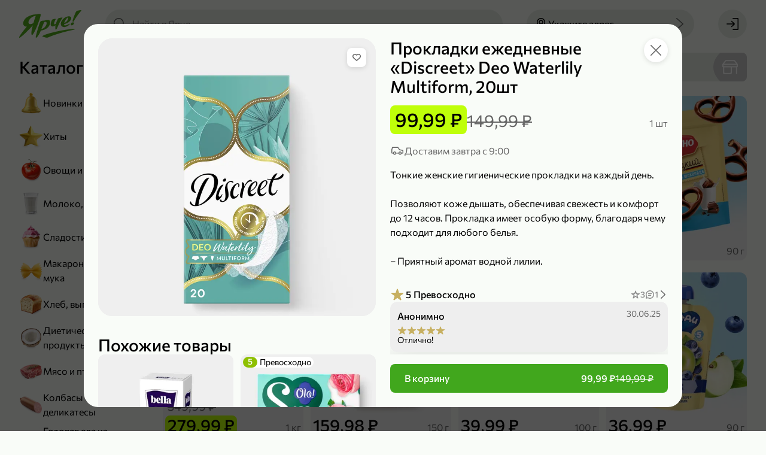

--- FILE ---
content_type: text/html; charset=utf-8
request_url: https://yarcheplus.ru/product/prokladki-ezhednevnye-5910
body_size: 137322
content:
<!doctype html> <html lang="ru" data-reactroot=""><head><title data-rh="true">Прокладки ежедневные «Discreet» Deo Waterlily Multiform, 20шт – купить по приятной цене с доставкой на дом в интернет-магазине «Ярче!»</title><link data-rh="true" rel="shortcut icon" href="/favicon.ico" type="image/x-icon"/><link data-rh="true" rel="manifest" href="/static/yarche/manifest.json"/><link data-rh="true" rel="shortcut icon" type="image/png" href="/static/yarche/icons/favicon-16x16.png" sizes="16x16"/><link data-rh="true" rel="shortcut icon" type="image/png" href="/static/yarche/icons/favicon-32x32.png" sizes="32x32"/><link data-rh="true" rel="shortcut icon" type="image/png" href="/static/yarche/icons/favicon-96x96.png" sizes="96x96"/><link data-rh="true" rel="shortcut icon" type="image/png" href="/static/yarche/icons/favicon-192x192.png" sizes="192x192"/><link data-rh="true" rel="apple-touch-icon" href="/static/yarche/icons/apple-touch-icon.png"/><link data-rh="true" rel="apple-touch-icon" sizes="57x57" href="/static/yarche/icons/apple-touch-icon-57x57.png"/><link data-rh="true" rel="apple-touch-icon" sizes="60x60" href="/static/yarche/icons/apple-touch-icon-60x60.png"/><link data-rh="true" rel="apple-touch-icon" sizes="72x72" href="/static/yarche/icons/apple-touch-icon-72x72.png"/><link data-rh="true" rel="apple-touch-icon" sizes="76x76" href="/static/yarche/icons/apple-touch-icon-76x76.png"/><link data-rh="true" rel="apple-touch-icon" sizes="114x114" href="/static/yarche/icons/apple-touch-icon-114x114.png"/><link data-rh="true" rel="apple-touch-icon" sizes="120x120" href="/static/yarche/icons/apple-touch-icon-120x120.png"/><link data-rh="true" rel="apple-touch-icon" sizes="144x144" href="/static/yarche/icons/apple-touch-icon-144x144.png"/><link data-rh="true" rel="apple-touch-icon" sizes="152x152" href="/static/yarche/icons/apple-touch-icon-152x152.png"/><link data-rh="true" rel="apple-touch-icon" sizes="180x180" href="/static/yarche/icons/apple-touch-icon-180x180.png"/><link data-rh="true" rel="mask-icon" href="/static/yarche/icons/mask-icon.svg" color="#53ae1c"/><meta data-rh="true" name="google" content="notranslate"/><meta data-rh="true" name="format-detection" content="telephone=no"/><meta data-rh="true" name="format-detection" content="date=no"/><meta data-rh="true" name="format-detection" content="address=no"/><meta data-rh="true" name="format-detection" content="email=no"/><meta data-rh="true" name="viewport" content="width=device-width, initial-scale=1.0, user-scalable=no"/><meta data-rh="true" name="msapplication-square70x70logo" content="/static/yarche/icons/ms-icon-70x70.png"/><meta data-rh="true" name="msapplication-square150x150logo" content="/static/yarche/icons/ms-icon-150x150.png"/><meta data-rh="true" name="msapplication-wide310x150logo" content="/static/yarche/icons/ms-icon-310x150.png"/><meta data-rh="true" name="msapplication-square310x310logo" content="/static/yarche/icons/ms-icon-310x310.png"/><meta data-rh="true" name="application-name" content="Ярче Плюс"/><meta data-rh="true" name="apple-mobile-web-app-title" content="Ярче Плюс"/><meta data-rh="true" name="apple-itunes-app" content="app-id=1498375434, app-argument=https://yarcheplus.ru/product/prokladki-ezhednevnye-5910"/><meta data-rh="true" property="business:contact_data:country_name" content="Россия"/><meta data-rh="true" property="business:contact_data:email" content="info@yarcheplus.ru"/><meta data-rh="true" property="business:contact_data:phone_number" content="88002504444"/><meta data-rh="true" property="business:contact_data:website" content="https://yarcheplus.ru"/><meta data-rh="true" property="og:locale" content="ru_RU"/><meta data-rh="true" property="og:type" content="website"/><meta data-rh="true" property="og:title" content="Прокладки ежедневные «Discreet» Deo Waterlily Multiform, 20шт – купить по приятной цене с доставкой на дом в интернет-магазине «Ярче!»"/><meta data-rh="true" property="og:description" content="Прокладки ежедневные «Discreet» Deo Waterlily Multiform, 20шт с доставкой до дома или офиса из интернет-магазина «Ярче!». Удобные интервалы доставки, отзывы на товары, оплата на сайте или курьеру при получении."/><meta data-rh="true" property="og:url" content="https://yarcheplus.ru/product/prokladki-ezhednevnye-5910"/><meta data-rh="true" property="og:site_name" content="«Ярче!»"/><meta data-rh="true" name="description" content="Прокладки ежедневные «Discreet» Deo Waterlily Multiform, 20шт с доставкой до дома или офиса из интернет-магазина «Ярче!». Удобные интервалы доставки, отзывы на товары, оплата на сайте или курьеру при получении."/><meta data-rh="true" property="product:price:amount" content="99.99"/><meta data-rh="true" property="product:price:currency" content="RUB"/><meta data-rh="true" property="vk:image" content="https://api.yarcheplus.ru/thumbnail/510x228/80/493/80493.png"/><meta data-rh="true" name="twitter:image" content="https://api.yarcheplus.ru/thumbnail/740x494/80/493/80493.png"/><meta data-rh="true" property="og:image" content="https://api.yarcheplus.ru/thumbnail/740x494/80/493/80493.png"/><meta data-rh="true" property="og:image:width" content="740"/><meta data-rh="true" property="og:image:height" content="494"/><script data-rh="true" type="application/ld+json">{"@context":"http://schema.org","@type":"WebSite","url":"https://yarcheplus.ru","potentialAction":{"@type":"SearchAction","target":"https://yarcheplus.ru/search?query={query}","query-input":"required name=query"}}</script><script data-rh="true" type="application/ld+json">{"@context":"http://schema.org/","@type":"Product","name":"Прокладки ежедневные «Discreet» Deo Waterlily Multiform, 20шт","image":["https://api.yarcheplus.ru/thumbnail/740x740/80/493/80493.png"],"description":"Тонкие женские гигиенические прокладки на каждый день.\r\n\r\nПозволяют коже дышать, обеспечивая свежесть и комфорт до 12 часов. Прокладка имеет особую форму, благодаря чему подходит для любого белья.\r\n\r\n– Приятный аромат водной лилии.","offers":{"@type":"Offer","priceCurrency":"RUB","price":99.99,"url":"https://yarcheplus.ru/product/prokladki-ezhednevnye-5910","availability":"https://schema.org/InStock"},"brand":{"@type":"Brand","name":"Discreet"},"aggregateRating":{"@type":"AggregateRating","ratingValue":5,"ratingCount":3},"review":[{"@type":"Review","author":{"@type":"Person","name":"Анонимно"},"datePublished":"2025-06-30","reviewBody":"Отлично!","reviewRating":{"@type":"Rating","ratingValue":5}}]}</script><script data-rh="true" type="application/ld+json">{"@context":"https://schema.org","@type":"BreadcrumbList","itemListElement":[{"@type":"ListItem","name":"Красота и здоровье","item":"/catalog/krasota-i-zdorovye-220","position":1},{"@type":"ListItem","name":"Личная гигиена","item":"/catalog/lichnaya-gigiena-172","position":2}]}</script><link rel="preload" as="font" href="https://yarcheplus.ru/static/font/medium-b454dc4dcc55b273.woff2" type="font/woff2" crossorigin="anonymous"/><link rel="preload" as="font" href="https://yarcheplus.ru/static/font/regular-deb263a36c00f748.woff2" type="font/woff2" crossorigin="anonymous"/><style>@font-face{font-family:"Commissioner";font-display:swap;src:url(/static/font/regular-deb263a36c00f748.woff2) format("woff2");font-weight:normal;font-style:normal}@font-face{font-family:"Commissioner";font-display:swap;src:url(/static/font/medium-b454dc4dcc55b273.woff2) format("woff2");font-weight:500;font-style:normal}:root{--font-family:Commissioner, Arial, sans-serif;--main:#53ae1c;--main-light: #71ce3a;--main-dark: #4e9c1f;--header: var(--main);--mobile-catalog-back: var(--main);--price: var(--main);--field-required: #d80027;--map-placemark:#41a71d;--icon-bell-active: var(--main-light);--icon-bell-hover: #5acc5c;--icon-bell-pressed: var(--main);--icon-heart-active: #e15100;--icon-heart-hover: #ff8440;--icon-heart-pressed: #c14600;--icon-filter-primary: var(--main);--icon-filter-active: var(--main);--icon-upload-cross-primary: var(--main);--icon-upload-cross-hover: var(--main-light);--icon-upload-cross-active: var(--main-dark);--image-box_on-substrate-primary: #a6001e;--image-box_on-substrate-secondary: var(--main);--image-candy_percent-wrap-dark: #c60f05;--image-candy_percent-wrap-light: #ff3b30;--image-candy_percent-candy-dark: #e23329;--image-candy_percent-candy-light: #ff3b30;--image-scroll_with-clock-clock-primary: var(--main);--image-scroll_with-clock-clock-secondary: var(--main-light);--image-truck_on-substrate-main: var(--main);--image-wallet-dark: #c60f05;--image-wallet-light: #ff3b30}</style><link rel="stylesheet" href="https://yarcheplus.ru/static/styles.8e0c2c8de404640a.css"/><link rel="dns-prefetch" href="https://www.google.com"/><link rel="dns-prefetch" href="https://www.google.ru"/><link rel="dns-prefetch" href="https://www.google-analytics.com"/><link rel="dns-prefetch" href="https://googleads.g.doubleclick.net"/><link rel="dns-prefetch" href="https://www.googleadservices.com"/><link rel="dns-prefetch" href="https://vk.com"/><link rel="dns-prefetch" href="https://www.googletagmanager.com"/><link rel="dns-prefetch" href="https://stats.g.doubleclick.net"/><script>(function(w,d,s,l,i){w[l]=w[l]||[];w[l].push({'gtm.start': new Date().getTime(),event:'gtm.js'});var f=d.getElementsByTagName(s)[0], j=d.createElement(s),dl=l!='dataLayer'?'&l='+l:'';j.async=true;j.src='https://www.googletagmanager.com/gtm.js?id='+i+dl;f.parentNode.insertBefore(j,f);})(window,document,'script','dataLayer','GTM-M4T6J47');</script></head><body><noscript><iframe src="https://www.googletagmanager.com/ns.html?id=GTM-M4T6J47" height="0" width="0" style="display:none;visibility:hidden"></iframe></noscript><main id="app"><div id="app-content" itemscope="" itemType="http://schema.org/WebSite"><link itemProp="url" href="https://yarcheplus.ru"/><meta itemProp="name" content="«Ярче!»"/><div class="afinHcNzJ" style="--android-banner-height:0px"><div id="layout-header-height" class="efinHcNzJ"></div><div class="gfinHcNzJ"></div><header class="arPQfWbqt ffinHcNzJ"><div class="brPQfWbqt"><div class="drPQfWbqt"><a class="auN9lheiC" href="/"><div class="afqrmRVX3 cfqrmRVX3"></div></a></div><button type="button" class="a8MJ8NOjn h8MJ8NOjn l8MJ8NOjn aXCkDPqdD erPQfWbqt w8MJ8NOjn q8MJ8NOjn o8MJ8NOjn"><span class="d8MJ8NOjn k8MJ8NOjn x8MJ8NOjn r8MJ8NOjn bXCkDPqdD" role="img"><svg xmlns="http://www.w3.org/2000/svg" width="24" height="24" fill="none" viewBox="0 0 24 24" class="aB16x5Vv6"><path fill="currentColor" d="M21.25 7H9.75C9.34 7 9 6.66 9 6.25s.34-.75.75-.75h11.5c.41 0 .75.34.75.75s-.34.75-.75.75Zm-17 1.5C3.01 8.5 2 7.49 2 6.25S3.01 4 4.25 4 6.5 5.01 6.5 6.25 5.49 8.5 4.25 8.5Zm0-3c-.41 0-.75.34-.75.75s.34.75.75.75.75-.34.75-.75-.34-.75-.75-.75Zm17 7.25H9.75c-.41 0-.75-.34-.75-.75s.34-.75.75-.75h11.5c.41 0 .75.34.75.75s-.34.75-.75.75Zm-17 1.5C3.01 14.25 2 13.24 2 12s1.01-2.25 2.25-2.25S6.5 10.76 6.5 12s-1.01 2.25-2.25 2.25Zm0-3c-.41 0-.75.34-.75.75s.34.75.75.75S5 12.41 5 12s-.34-.75-.75-.75Zm17 7.25H9.75c-.41 0-.75-.34-.75-.75s.34-.75.75-.75h11.5c.41 0 .75.34.75.75s-.34.75-.75.75Zm-17 1.5C3.01 20 2 18.99 2 17.75s1.01-2.25 2.25-2.25 2.25 1.01 2.25 2.25S5.49 20 4.25 20Zm0-3c-.41 0-.75.34-.75.75s.34.75.75.75.75-.34.75-.75-.34-.75-.75-.75Z"></path></svg></span><span class="doFy5xub4 c8MJ8NOjn cXCkDPqdD SoFy5xub4 coFy5xub4">Каталог</span></button><button type="button" class="a8MJ8NOjn h8MJ8NOjn l8MJ8NOjn dnvOsFD9L n8MJ8NOjn"><span class="d8MJ8NOjn k8MJ8NOjn p8MJ8NOjn envOsFD9L" role="img"><svg xmlns="http://www.w3.org/2000/svg" width="24" height="24" fill="none" viewBox="0 0 24 24" class="aB16x5Vv6"><path fill="currentColor" d="m21.78 20.72-4.95-4.95a8.35 8.35 0 0 0 1.95-5.38c0-2.24-.87-4.35-2.46-5.93-3.27-3.28-8.59-3.28-11.86-.01A8.343 8.343 0 0 0 2 10.39c0 2.24.87 4.35 2.46 5.93a8.34 8.34 0 0 0 5.93 2.45c1.91 0 3.82-.65 5.37-1.95l4.96 4.96c.3.3.76.3 1.06 0 .29-.29.29-.77 0-1.06ZM5.52 15.26a6.846 6.846 0 0 1-2.02-4.87c0-1.84.72-3.57 2.02-4.87a6.875 6.875 0 0 1 4.87-2.01c1.76 0 3.53.67 4.87 2.01a6.75 6.75 0 0 1 2.02 4.87c0 1.84-.72 3.57-2.02 4.87-2.69 2.69-7.06 2.69-9.74 0Z"></path></svg></span></button><div class="anvOsFD9L ignore-click-outside ignore-focus-outside"><button type="button" class="a8MJ8NOjn h8MJ8NOjn cnvOsFD9L q8MJ8NOjn"><span class="d8MJ8NOjn k8MJ8NOjn r8MJ8NOjn envOsFD9L" role="img"><svg xmlns="http://www.w3.org/2000/svg" width="24" height="24" fill="none" viewBox="0 0 24 24" class="aB16x5Vv6"><path fill="currentColor" d="M9.231 19.291a.76.76 0 0 0 1.06-.02c.29-.3.28-.77-.02-1.06l-5.66-5.46h16.64c.41 0 .75-.34.75-.75s-.34-.75-.75-.75H4.611l5.66-5.46c.3-.29.31-.76.02-1.06a.746.746 0 0 0-1.06-.02l-7 6.75c-.3.29-.31.76-.02 1.06"></path></svg></span></button><div class="aphkBGzOm header-search__field-wrapper"><form class="aIpro8vYp"><span class="eIpro8vYp" role="img"><svg xmlns="http://www.w3.org/2000/svg" width="24" height="24" fill="none" viewBox="0 0 24 24" class="aB16x5Vv6"><path fill="currentColor" d="m21.78 20.72-4.95-4.95a8.35 8.35 0 0 0 1.95-5.38c0-2.24-.87-4.35-2.46-5.93-3.27-3.28-8.59-3.28-11.86-.01A8.343 8.343 0 0 0 2 10.39c0 2.24.87 4.35 2.46 5.93a8.34 8.34 0 0 0 5.93 2.45c1.91 0 3.82-.65 5.37-1.95l4.96 4.96c.3.3.76.3 1.06 0 .29-.29.29-.77 0-1.06ZM5.52 15.26a6.846 6.846 0 0 1-2.02-4.87c0-1.84.72-3.57 2.02-4.87a6.875 6.875 0 0 1 4.87-2.01c1.76 0 3.53.67 4.87 2.01a6.75 6.75 0 0 1 2.02 4.87c0 1.84-.72 3.57-2.02 4.87-2.69 2.69-7.06 2.69-9.74 0Z"></path></svg></span><input type="search" name="search" class="fIpro8vYp search-products" placeholder="Найти в Ярче" value="" autoComplete="off"/><div class="gIpro8vYp"></div></form></div></div><button type="button" class="a8MJ8NOjn h8MJ8NOjn l8MJ8NOjn alPMO2rVv akSo1TEVN w8MJ8NOjn q8MJ8NOjn o8MJ8NOjn"><span class="d8MJ8NOjn k8MJ8NOjn x8MJ8NOjn r8MJ8NOjn blPMO2rVv" role="img"><svg xmlns="http://www.w3.org/2000/svg" width="24" height="24" fill="none" viewBox="0 0 24 24" class="aB16x5Vv6"><path fill="currentColor" d="M12 12.84c-2.07 0-3.75-1.68-3.75-3.75 0-2.07 1.68-3.75 3.75-3.75 2.07 0 3.75 1.68 3.75 3.75 0 2.07-1.68 3.75-3.75 3.75Zm0-6c-1.24 0-2.25 1.01-2.25 2.25s1.01 2.25 2.25 2.25 2.25-1.01 2.25-2.25S13.24 6.84 12 6.84Z"></path><path fill="currentColor" d="m12 22-.56-.62C11.18 21.09 5 14.16 5 9.09 5 5.18 8.14 2 12 2s7 3.18 7 7.09c0 5.07-6.18 12-6.44 12.29L12 22Zm0-18.5c-3.03 0-5.5 2.51-5.5 5.59 0 3.67 4 8.83 5.5 10.63 1.5-1.8 5.5-6.96 5.5-10.63 0-3.08-2.47-5.59-5.5-5.59Z"></path></svg></span><span class="doFy5xub4 c8MJ8NOjn SoFy5xub4 coFy5xub4">Укажите адрес</span><span class="d8MJ8NOjn e8MJ8NOjn" role="img"><svg xmlns="http://www.w3.org/2000/svg" width="24" height="24" fill="currentColor" viewBox="0 0 24 24" class="aB16x5Vv6"><path d="m16.124 12-9.87 8.69c-.31.27-.34.75-.07 1.06.27.31.75.34 1.06.07l10.5-9.25c.31-.27.34-.75.07-1.06L7.254 2.19a.756.756 0 0 0-1.06.06c-.27.31-.24.79.07 1.06l9.86 8.69Z"></path></svg></span></button><button type="button" class="adDhE3pFa bkSo1TEVN"><div class="afqrmRVX3 bfqrmRVX3"></div><div class="eoFy5xub4 WoFy5xub4 coFy5xub4">Укажите адрес</div></button><div class="acw46Ay17"><a class="a8MJ8NOjn h8MJ8NOjn l8MJ8NOjn w8MJ8NOjn q8MJ8NOjn" href="/signin?redirectTo=%2F"><span class="d8MJ8NOjn k8MJ8NOjn x8MJ8NOjn r8MJ8NOjn bcw46Ay17" role="img"><svg xmlns="http://www.w3.org/2000/svg" width="24" height="24" fill="none" viewBox="0 0 24 24" class="aB16x5Vv6"><path fill="currentColor" d="m11.17 17.04 4.61-4.5c.3-.29.3-.76.01-1.06l-4.62-4.51a.754.754 0 0 0-1.06.01.76.76 0 0 0 .02 1.06l3.29 3.21H2.75c-.41 0-.75.34-.75.75s.34.75.75.75h10.66l-3.29 3.21c-.3.3-.3.78-.02 1.06.29.3.76.3 1.06.01l.01.01Z"></path><path fill="currentColor" d="M22 3.2v17.6c0 .66-.54 1.2-1.2 1.2h-7.87c-.41 0-.75-.34-.75-.75s.34-.75.75-.75H20c.28 0 .5-.22.5-.5V4c0-.28-.22-.5-.5-.5h-7.25c-.41 0-.75-.34-.75-.75s.34-.75.75-.75h8.05c.66 0 1.2.54 1.2 1.2Z"></path></svg></span></a></div></div></header><div class="lfinHcNzJ"><div class="mfinHcNzJ"><div class="nfinHcNzJ"><div class="aShFcRs8T"><div class="doFy5xub4 bShFcRs8T pfinHcNzJ MoFy5xub4 aoFy5xub4">Каталог</div><div class="cShFcRs8T"><a class="aJjLH4KAr a2XpkLhVn cJjLH4KAr" href="/catalog/newest-732"><picture class="e2XpkLhVn"><source srcSet="https://api.yarcheplus.ru/thumbnail/80x80/48/897/48897.webp, https://api.yarcheplus.ru/thumbnail/160x160/48/897/48897.webp 2x" type="image/webp" media=""/><source srcSet="https://api.yarcheplus.ru/thumbnail/80x80/48/897/48897.png, https://api.yarcheplus.ru/thumbnail/160x160/48/897/48897.png 2x" type="image/png" media=""/><img src="https://api.yarcheplus.ru/thumbnail/80x80/48/897/48897.png" class="f2XpkLhVn"/></picture><div class="doFy5xub4 b2XpkLhVn SoFy5xub4 aoFy5xub4">Новинки</div></a><a class="aJjLH4KAr a2XpkLhVn cJjLH4KAr" href="/catalog/bestseller-731"><picture class="e2XpkLhVn"><source srcSet="https://api.yarcheplus.ru/thumbnail/80x80/48/899/48899.webp, https://api.yarcheplus.ru/thumbnail/160x160/48/899/48899.webp 2x" type="image/webp" media=""/><source srcSet="https://api.yarcheplus.ru/thumbnail/80x80/48/899/48899.png, https://api.yarcheplus.ru/thumbnail/160x160/48/899/48899.png 2x" type="image/png" media=""/><img src="https://api.yarcheplus.ru/thumbnail/80x80/48/899/48899.png" class="f2XpkLhVn"/></picture><div class="doFy5xub4 b2XpkLhVn SoFy5xub4 aoFy5xub4">Хиты</div></a><a class="aJjLH4KAr a2XpkLhVn cJjLH4KAr" href="/catalog/ovoschi-i-frukty-187"><picture class="e2XpkLhVn"><source srcSet="https://api.yarcheplus.ru/thumbnail/80x80/48/901/48901.webp, https://api.yarcheplus.ru/thumbnail/160x160/48/901/48901.webp 2x" type="image/webp" media=""/><source srcSet="https://api.yarcheplus.ru/thumbnail/80x80/48/901/48901.png, https://api.yarcheplus.ru/thumbnail/160x160/48/901/48901.png 2x" type="image/png" media=""/><img src="https://api.yarcheplus.ru/thumbnail/80x80/48/901/48901.png" class="f2XpkLhVn"/></picture><div class="doFy5xub4 b2XpkLhVn SoFy5xub4 aoFy5xub4">Овощи и фрукты</div></a><a class="aJjLH4KAr a2XpkLhVn cJjLH4KAr" href="/catalog/moloko-yaytsa-i-syr-175"><picture class="e2XpkLhVn"><source srcSet="https://api.yarcheplus.ru/thumbnail/80x80/48/903/48903.webp, https://api.yarcheplus.ru/thumbnail/160x160/48/903/48903.webp 2x" type="image/webp" media=""/><source srcSet="https://api.yarcheplus.ru/thumbnail/80x80/48/903/48903.png, https://api.yarcheplus.ru/thumbnail/160x160/48/903/48903.png 2x" type="image/png" media=""/><img src="https://api.yarcheplus.ru/thumbnail/80x80/48/903/48903.png" class="f2XpkLhVn"/></picture><div class="doFy5xub4 b2XpkLhVn SoFy5xub4 aoFy5xub4">Молоко, яйца и сыр</div></a><a class="aJjLH4KAr a2XpkLhVn cJjLH4KAr" href="/catalog/sladosti-i-deserty-188"><picture class="e2XpkLhVn"><source srcSet="https://api.yarcheplus.ru/thumbnail/80x80/48/905/48905.webp, https://api.yarcheplus.ru/thumbnail/160x160/48/905/48905.webp 2x" type="image/webp" media=""/><source srcSet="https://api.yarcheplus.ru/thumbnail/80x80/48/905/48905.png, https://api.yarcheplus.ru/thumbnail/160x160/48/905/48905.png 2x" type="image/png" media=""/><img src="https://api.yarcheplus.ru/thumbnail/80x80/48/905/48905.png" class="f2XpkLhVn"/></picture><div class="doFy5xub4 b2XpkLhVn SoFy5xub4 aoFy5xub4">Сладости и десерты</div></a><a class="aJjLH4KAr a2XpkLhVn cJjLH4KAr" href="/catalog/makarony-krupy-i-muka-180"><picture class="e2XpkLhVn"><source srcSet="https://api.yarcheplus.ru/thumbnail/80x80/48/907/48907.webp, https://api.yarcheplus.ru/thumbnail/160x160/48/907/48907.webp 2x" type="image/webp" media=""/><source srcSet="https://api.yarcheplus.ru/thumbnail/80x80/48/907/48907.png, https://api.yarcheplus.ru/thumbnail/160x160/48/907/48907.png 2x" type="image/png" media=""/><img src="https://api.yarcheplus.ru/thumbnail/80x80/48/907/48907.png" class="f2XpkLhVn"/></picture><div class="doFy5xub4 b2XpkLhVn SoFy5xub4 aoFy5xub4">Макароны, крупы и мука</div></a><a class="aJjLH4KAr a2XpkLhVn cJjLH4KAr" href="/catalog/khleb-vypechka-i-testo-181"><picture class="e2XpkLhVn"><source srcSet="https://api.yarcheplus.ru/thumbnail/80x80/48/909/48909.webp, https://api.yarcheplus.ru/thumbnail/160x160/48/909/48909.webp 2x" type="image/webp" media=""/><source srcSet="https://api.yarcheplus.ru/thumbnail/80x80/48/909/48909.png, https://api.yarcheplus.ru/thumbnail/160x160/48/909/48909.png 2x" type="image/png" media=""/><img src="https://api.yarcheplus.ru/thumbnail/80x80/48/909/48909.png" class="f2XpkLhVn"/></picture><div class="doFy5xub4 b2XpkLhVn SoFy5xub4 aoFy5xub4">Хлеб, выпечка и тесто</div></a><a class="aJjLH4KAr a2XpkLhVn cJjLH4KAr" href="/catalog/dieticheskie-produkty-259"><picture class="e2XpkLhVn"><source srcSet="https://api.yarcheplus.ru/thumbnail/80x80/48/911/48911.webp, https://api.yarcheplus.ru/thumbnail/160x160/48/911/48911.webp 2x" type="image/webp" media=""/><source srcSet="https://api.yarcheplus.ru/thumbnail/80x80/48/911/48911.png, https://api.yarcheplus.ru/thumbnail/160x160/48/911/48911.png 2x" type="image/png" media=""/><img src="https://api.yarcheplus.ru/thumbnail/80x80/48/911/48911.png" class="f2XpkLhVn"/></picture><div class="doFy5xub4 b2XpkLhVn SoFy5xub4 aoFy5xub4">Диетические продукты</div></a><a class="aJjLH4KAr a2XpkLhVn cJjLH4KAr" href="/catalog/myaso-i-ptitsa-176"><picture class="e2XpkLhVn"><source srcSet="https://api.yarcheplus.ru/thumbnail/80x80/48/913/48913.webp, https://api.yarcheplus.ru/thumbnail/160x160/48/913/48913.webp 2x" type="image/webp" media=""/><source srcSet="https://api.yarcheplus.ru/thumbnail/80x80/48/913/48913.png, https://api.yarcheplus.ru/thumbnail/160x160/48/913/48913.png 2x" type="image/png" media=""/><img src="https://api.yarcheplus.ru/thumbnail/80x80/48/913/48913.png" class="f2XpkLhVn"/></picture><div class="doFy5xub4 b2XpkLhVn SoFy5xub4 aoFy5xub4">Мясо и птица</div></a><a class="aJjLH4KAr a2XpkLhVn cJjLH4KAr" href="/catalog/kolbasy-i-delikatesy-178"><picture class="e2XpkLhVn"><source srcSet="https://api.yarcheplus.ru/thumbnail/80x80/48/915/48915.webp, https://api.yarcheplus.ru/thumbnail/160x160/48/915/48915.webp 2x" type="image/webp" media=""/><source srcSet="https://api.yarcheplus.ru/thumbnail/80x80/48/915/48915.png, https://api.yarcheplus.ru/thumbnail/160x160/48/915/48915.png 2x" type="image/png" media=""/><img src="https://api.yarcheplus.ru/thumbnail/80x80/48/915/48915.png" class="f2XpkLhVn"/></picture><div class="doFy5xub4 b2XpkLhVn SoFy5xub4 aoFy5xub4">Колбасы и деликатесы</div></a><a class="aJjLH4KAr a2XpkLhVn cJjLH4KAr" href="/catalog/gotovaya-eda-iz-magazina-184"><picture class="e2XpkLhVn"><source srcSet="https://api.yarcheplus.ru/thumbnail/80x80/82/453/82453.webp, https://api.yarcheplus.ru/thumbnail/160x160/82/453/82453.webp 2x" type="image/webp" media=""/><source srcSet="https://api.yarcheplus.ru/thumbnail/80x80/82/453/82453.png, https://api.yarcheplus.ru/thumbnail/160x160/82/453/82453.png 2x" type="image/png" media=""/><img src="https://api.yarcheplus.ru/thumbnail/80x80/82/453/82453.png" class="f2XpkLhVn"/></picture><div class="doFy5xub4 b2XpkLhVn SoFy5xub4 aoFy5xub4">Готовая еда из магазина</div></a><a class="aJjLH4KAr a2XpkLhVn cJjLH4KAr" href="/catalog/produkty-bystrogo-prigotovleniya-132"><picture class="e2XpkLhVn"><source srcSet="https://api.yarcheplus.ru/thumbnail/80x80/48/919/48919.webp, https://api.yarcheplus.ru/thumbnail/160x160/48/919/48919.webp 2x" type="image/webp" media=""/><source srcSet="https://api.yarcheplus.ru/thumbnail/80x80/48/919/48919.png, https://api.yarcheplus.ru/thumbnail/160x160/48/919/48919.png 2x" type="image/png" media=""/><img src="https://api.yarcheplus.ru/thumbnail/80x80/48/919/48919.png" class="f2XpkLhVn"/></picture><div class="doFy5xub4 b2XpkLhVn SoFy5xub4 aoFy5xub4">Продукты быстрого приготовления</div></a><a class="aJjLH4KAr a2XpkLhVn cJjLH4KAr" href="/catalog/zamorozhennye-produkty-179"><picture class="e2XpkLhVn"><source srcSet="https://api.yarcheplus.ru/thumbnail/80x80/48/921/48921.webp, https://api.yarcheplus.ru/thumbnail/160x160/48/921/48921.webp 2x" type="image/webp" media=""/><source srcSet="https://api.yarcheplus.ru/thumbnail/80x80/48/921/48921.png, https://api.yarcheplus.ru/thumbnail/160x160/48/921/48921.png 2x" type="image/png" media=""/><img src="https://api.yarcheplus.ru/thumbnail/80x80/48/921/48921.png" class="f2XpkLhVn"/></picture><div class="doFy5xub4 b2XpkLhVn SoFy5xub4 aoFy5xub4">Замороженные продукты</div></a><a class="aJjLH4KAr a2XpkLhVn cJjLH4KAr" href="/catalog/ryba-i-moreprodukty-177"><picture class="e2XpkLhVn"><source srcSet="https://api.yarcheplus.ru/thumbnail/80x80/48/923/48923.webp, https://api.yarcheplus.ru/thumbnail/160x160/48/923/48923.webp 2x" type="image/webp" media=""/><source srcSet="https://api.yarcheplus.ru/thumbnail/80x80/48/923/48923.png, https://api.yarcheplus.ru/thumbnail/160x160/48/923/48923.png 2x" type="image/png" media=""/><img src="https://api.yarcheplus.ru/thumbnail/80x80/48/923/48923.png" class="f2XpkLhVn"/></picture><div class="doFy5xub4 b2XpkLhVn SoFy5xub4 aoFy5xub4">Рыба и морепродукты</div></a><a class="aJjLH4KAr a2XpkLhVn cJjLH4KAr" href="/catalog/masla-i-sousy-252"><picture class="e2XpkLhVn"><source srcSet="https://api.yarcheplus.ru/thumbnail/80x80/48/925/48925.webp, https://api.yarcheplus.ru/thumbnail/160x160/48/925/48925.webp 2x" type="image/webp" media=""/><source srcSet="https://api.yarcheplus.ru/thumbnail/80x80/48/925/48925.png, https://api.yarcheplus.ru/thumbnail/160x160/48/925/48925.png 2x" type="image/png" media=""/><img src="https://api.yarcheplus.ru/thumbnail/80x80/48/925/48925.png" class="f2XpkLhVn"/></picture><div class="doFy5xub4 b2XpkLhVn SoFy5xub4 aoFy5xub4">Масла и соусы</div></a><a class="aJjLH4KAr a2XpkLhVn cJjLH4KAr" href="/catalog/pripravy-i-sukhie-smesi-716"><picture class="e2XpkLhVn"><source srcSet="https://api.yarcheplus.ru/thumbnail/80x80/48/927/48927.webp, https://api.yarcheplus.ru/thumbnail/160x160/48/927/48927.webp 2x" type="image/webp" media=""/><source srcSet="https://api.yarcheplus.ru/thumbnail/80x80/48/927/48927.png, https://api.yarcheplus.ru/thumbnail/160x160/48/927/48927.png 2x" type="image/png" media=""/><img src="https://api.yarcheplus.ru/thumbnail/80x80/48/927/48927.png" class="f2XpkLhVn"/></picture><div class="doFy5xub4 b2XpkLhVn SoFy5xub4 aoFy5xub4">Приправы и сухие смеси</div></a><a class="aJjLH4KAr a2XpkLhVn cJjLH4KAr" href="/catalog/chay-kofe-i-kakao-186"><picture class="e2XpkLhVn"><source srcSet="https://api.yarcheplus.ru/thumbnail/80x80/48/929/48929.webp, https://api.yarcheplus.ru/thumbnail/160x160/48/929/48929.webp 2x" type="image/webp" media=""/><source srcSet="https://api.yarcheplus.ru/thumbnail/80x80/48/929/48929.png, https://api.yarcheplus.ru/thumbnail/160x160/48/929/48929.png 2x" type="image/png" media=""/><img src="https://api.yarcheplus.ru/thumbnail/80x80/48/929/48929.png" class="f2XpkLhVn"/></picture><div class="doFy5xub4 b2XpkLhVn SoFy5xub4 aoFy5xub4">Чай, кофе и какао</div></a><a class="aJjLH4KAr a2XpkLhVn cJjLH4KAr" href="/catalog/napitki-185"><picture class="e2XpkLhVn"><source srcSet="https://api.yarcheplus.ru/thumbnail/80x80/48/931/48931.webp, https://api.yarcheplus.ru/thumbnail/160x160/48/931/48931.webp 2x" type="image/webp" media=""/><source srcSet="https://api.yarcheplus.ru/thumbnail/80x80/48/931/48931.png, https://api.yarcheplus.ru/thumbnail/160x160/48/931/48931.png 2x" type="image/png" media=""/><img src="https://api.yarcheplus.ru/thumbnail/80x80/48/931/48931.png" class="f2XpkLhVn"/></picture><div class="doFy5xub4 b2XpkLhVn SoFy5xub4 aoFy5xub4">Напитки</div></a><a class="aJjLH4KAr a2XpkLhVn cJjLH4KAr" href="/catalog/konservatsiya-183"><picture class="e2XpkLhVn"><source srcSet="https://api.yarcheplus.ru/thumbnail/80x80/48/933/48933.webp, https://api.yarcheplus.ru/thumbnail/160x160/48/933/48933.webp 2x" type="image/webp" media=""/><source srcSet="https://api.yarcheplus.ru/thumbnail/80x80/48/933/48933.png, https://api.yarcheplus.ru/thumbnail/160x160/48/933/48933.png 2x" type="image/png" media=""/><img src="https://api.yarcheplus.ru/thumbnail/80x80/48/933/48933.png" class="f2XpkLhVn"/></picture><div class="doFy5xub4 b2XpkLhVn SoFy5xub4 aoFy5xub4">Консервация</div></a><a class="aJjLH4KAr a2XpkLhVn cJjLH4KAr" href="/catalog/sneki-182"><picture class="e2XpkLhVn"><source srcSet="https://api.yarcheplus.ru/thumbnail/80x80/48/935/48935.webp, https://api.yarcheplus.ru/thumbnail/160x160/48/935/48935.webp 2x" type="image/webp" media=""/><source srcSet="https://api.yarcheplus.ru/thumbnail/80x80/48/935/48935.png, https://api.yarcheplus.ru/thumbnail/160x160/48/935/48935.png 2x" type="image/png" media=""/><img src="https://api.yarcheplus.ru/thumbnail/80x80/48/935/48935.png" class="f2XpkLhVn"/></picture><div class="doFy5xub4 b2XpkLhVn SoFy5xub4 aoFy5xub4">Снеки</div></a><a class="aJjLH4KAr a2XpkLhVn cJjLH4KAr" href="/catalog/detskoe-pitanie-i-gigiena-224"><picture class="e2XpkLhVn"><source srcSet="https://api.yarcheplus.ru/thumbnail/80x80/48/937/48937.webp, https://api.yarcheplus.ru/thumbnail/160x160/48/937/48937.webp 2x" type="image/webp" media=""/><source srcSet="https://api.yarcheplus.ru/thumbnail/80x80/48/937/48937.png, https://api.yarcheplus.ru/thumbnail/160x160/48/937/48937.png 2x" type="image/png" media=""/><img src="https://api.yarcheplus.ru/thumbnail/80x80/48/937/48937.png" class="f2XpkLhVn"/></picture><div class="doFy5xub4 b2XpkLhVn SoFy5xub4 aoFy5xub4">Детское питание и гигиена</div></a><a class="aJjLH4KAr a2XpkLhVn cJjLH4KAr" href="/catalog/igrushki-216"><picture class="e2XpkLhVn"><source srcSet="https://api.yarcheplus.ru/thumbnail/80x80/48/939/48939.webp, https://api.yarcheplus.ru/thumbnail/160x160/48/939/48939.webp 2x" type="image/webp" media=""/><source srcSet="https://api.yarcheplus.ru/thumbnail/80x80/48/939/48939.png, https://api.yarcheplus.ru/thumbnail/160x160/48/939/48939.png 2x" type="image/png" media=""/><img src="https://api.yarcheplus.ru/thumbnail/80x80/48/939/48939.png" class="f2XpkLhVn"/></picture><div class="doFy5xub4 b2XpkLhVn SoFy5xub4 aoFy5xub4">Игрушки</div></a><a class="aJjLH4KAr a2XpkLhVn cJjLH4KAr" href="/catalog/pod-zakaz-833"><picture class="e2XpkLhVn"><source srcSet="https://api.yarcheplus.ru/thumbnail/80x80/60/424/60424.webp, https://api.yarcheplus.ru/thumbnail/160x160/60/424/60424.webp 2x" type="image/webp" media=""/><source srcSet="https://api.yarcheplus.ru/thumbnail/80x80/60/424/60424.png, https://api.yarcheplus.ru/thumbnail/160x160/60/424/60424.png 2x" type="image/png" media=""/><img src="https://api.yarcheplus.ru/thumbnail/80x80/60/424/60424.png" class="f2XpkLhVn"/></picture><div class="doFy5xub4 b2XpkLhVn SoFy5xub4 aoFy5xub4">Под заказ</div></a><a class="aJjLH4KAr a2XpkLhVn cJjLH4KAr" href="/catalog/dlya-doma-223"><picture class="e2XpkLhVn"><source srcSet="https://api.yarcheplus.ru/thumbnail/80x80/48/941/48941.webp, https://api.yarcheplus.ru/thumbnail/160x160/48/941/48941.webp 2x" type="image/webp" media=""/><source srcSet="https://api.yarcheplus.ru/thumbnail/80x80/48/941/48941.png, https://api.yarcheplus.ru/thumbnail/160x160/48/941/48941.png 2x" type="image/png" media=""/><img src="https://api.yarcheplus.ru/thumbnail/80x80/48/941/48941.png" class="f2XpkLhVn"/></picture><div class="doFy5xub4 b2XpkLhVn SoFy5xub4 aoFy5xub4">Для дома</div></a><a class="aJjLH4KAr a2XpkLhVn cJjLH4KAr" href="/catalog/krasota-i-zdorovye-220"><picture class="e2XpkLhVn"><source srcSet="https://api.yarcheplus.ru/thumbnail/80x80/48/943/48943.webp, https://api.yarcheplus.ru/thumbnail/160x160/48/943/48943.webp 2x" type="image/webp" media=""/><source srcSet="https://api.yarcheplus.ru/thumbnail/80x80/48/943/48943.png, https://api.yarcheplus.ru/thumbnail/160x160/48/943/48943.png 2x" type="image/png" media=""/><img src="https://api.yarcheplus.ru/thumbnail/80x80/48/943/48943.png" class="f2XpkLhVn"/></picture><div class="doFy5xub4 b2XpkLhVn SoFy5xub4 aoFy5xub4">Красота и здоровье</div></a><a class="aJjLH4KAr a2XpkLhVn cJjLH4KAr" href="/catalog/zootovary-219"><picture class="e2XpkLhVn"><source srcSet="https://api.yarcheplus.ru/thumbnail/80x80/48/946/48946.webp, https://api.yarcheplus.ru/thumbnail/160x160/48/946/48946.webp 2x" type="image/webp" media=""/><source srcSet="https://api.yarcheplus.ru/thumbnail/80x80/48/946/48946.png, https://api.yarcheplus.ru/thumbnail/160x160/48/946/48946.png 2x" type="image/png" media=""/><img src="https://api.yarcheplus.ru/thumbnail/80x80/48/946/48946.png" class="f2XpkLhVn"/></picture><div class="doFy5xub4 b2XpkLhVn SoFy5xub4 aoFy5xub4">Зоотовары</div></a><a class="aJjLH4KAr a2XpkLhVn cJjLH4KAr" href="/catalog/kolgotki-i-noski-173"><picture class="e2XpkLhVn"><source srcSet="https://api.yarcheplus.ru/thumbnail/80x80/48/947/48947.webp, https://api.yarcheplus.ru/thumbnail/160x160/48/947/48947.webp 2x" type="image/webp" media=""/><source srcSet="https://api.yarcheplus.ru/thumbnail/80x80/48/947/48947.png, https://api.yarcheplus.ru/thumbnail/160x160/48/947/48947.png 2x" type="image/png" media=""/><img src="https://api.yarcheplus.ru/thumbnail/80x80/48/947/48947.png" class="f2XpkLhVn"/></picture><div class="doFy5xub4 b2XpkLhVn SoFy5xub4 aoFy5xub4">Колготки и носки</div></a><a class="aJjLH4KAr a2XpkLhVn cJjLH4KAr" href="/catalog/melochi-u-kassy-762"><picture class="e2XpkLhVn"><source srcSet="https://api.yarcheplus.ru/thumbnail/80x80/48/951/48951.webp, https://api.yarcheplus.ru/thumbnail/160x160/48/951/48951.webp 2x" type="image/webp" media=""/><source srcSet="https://api.yarcheplus.ru/thumbnail/80x80/48/951/48951.png, https://api.yarcheplus.ru/thumbnail/160x160/48/951/48951.png 2x" type="image/png" media=""/><img src="https://api.yarcheplus.ru/thumbnail/80x80/48/951/48951.png" class="f2XpkLhVn"/></picture><div class="doFy5xub4 b2XpkLhVn SoFy5xub4 aoFy5xub4">Мелочи у кассы</div></a></div></div></div></div><div class="qfinHcNzJ"><div class="rfinHcNzJ"><div class="aBjoXoShF"><span itemscope="" itemType="http://schema.org/Organization" class="anKSySZim"><link itemProp="url" href="https://yarcheplus.ru"/><link itemProp="logo" href="https://yarcheplus.ru/static/yarche/images/schema-logo.png"/><meta itemProp="name" content="«Ярче!»"/><meta itemProp="description" content="Доставка свежих продуктов из супермаркета на дом и в офис по приятным ценам. Заказать продукты питания, хозяйственные товары и многое другое из каталога интернет-магазина «Ярче!»."/><meta itemProp="brand" content="«Ярче!»"/><link itemProp="sameAs" href="https://vk.com/yarcheplus"/><meta itemProp="email" content="info@yarcheplus.ru"/></span><div class=""></div><div class="azDCNrJH8"><div class="ezDCNrJH8"><button type="button" class="aTFfBHtmU"><div class="doFy5xub4 eTFfBHtmU SoFy5xub4 aoFy5xub4">Максимум выгоды</div><span class="dTFfBHtmU" role="img"><svg xmlns="http://www.w3.org/2000/svg" width="32" height="32" fill="none" viewBox="0 0 32 32" class="aB16x5Vv6"><path fill="currentColor" d="M9.002 29c-.17 0-.34-.04-.5-.14a.998.998 0 0 1-.36-1.37L22.147 3.5c.28-.48.89-.64 1.37-.36.481.28.641.89.361 1.37L9.863 28.5c-.19.32-.52.5-.87.5h.01Zm-.5-13C5.471 16 3 13.31 3 10s2.471-6 5.502-6c3.031 0 5.502 2.69 5.502 6s-2.47 6-5.502 6Zm0-10c-1.93 0-3.501 1.79-3.501 4s1.57 4 3.501 4c1.93 0 3.502-1.79 3.502-4s-1.571-4-3.502-4Zm14.996 22c-3.031 0-5.502-2.69-5.502-6s2.47-6 5.502-6C26.529 16 29 18.69 29 22s-2.47 6-5.502 6Zm0-10c-1.93 0-3.502 1.79-3.502 4s1.571 4 3.502 4c1.93 0 3.501-1.79 3.501-4s-1.57-4-3.501-4Z"></path></svg></span><div class="fTFfBHtmU"><svg xmlns="http://www.w3.org/2000/svg" width="56" height="48" fill="none" viewBox="0 0 56 48" class="bTFfBHtmU"><path fill="currentColor" d="M56 48H11.883C4.393 41.197 0 32.924 0 24 0 15.077 4.393 6.803 11.883 0H56.83L56 48Z"></path></svg></div></button><button type="button" class="aTFfBHtmU"><div class="doFy5xub4 eTFfBHtmU SoFy5xub4 aoFy5xub4">Популярное</div><span class="dTFfBHtmU" role="img"><svg xmlns="http://www.w3.org/2000/svg" width="32" height="32" fill="none" viewBox="0 0 32 32" class="aB16x5Vv6"><path fill="currentColor" d="m16 7.499 1.84 5.357.46 1.35h6.98l-4.53 3.138-1.24.86.49 1.43 1.78 5.177-4.69-3.258-1.15-.8-1.15.81-4.62 3.258 1.77-5.148.49-1.419-1.23-.86-4.52-3.168h7.01l.46-1.35 1.84-5.357M16 4c-.53 0-1.03.33-1.2.85l-2.53 7.367h-8c-.41 0-.79.19-1.03.51-.41.55-.28 1.319.28 1.719l6.53 4.578-2.53 7.367c-.17.51.02 1.06.47 1.38.22.149.48.229.74.229s.52-.08.74-.23l6.48-4.568 6.53 4.548c.22.15.48.23.74.23s.52-.08.74-.23c.45-.31.64-.87.47-1.38l-2.53-7.366 6.58-4.558c.33-.23.52-.6.52-1 0-.68-.57-1.22-1.27-1.22h-8L17.2 4.85c-.13-.37-.43-.66-.81-.78-.13-.04-.26-.06-.4-.06L16 4Z"></path></svg></span><div class="fTFfBHtmU"><svg xmlns="http://www.w3.org/2000/svg" width="56" height="48" fill="none" viewBox="0 0 56 48" class="bTFfBHtmU"><path fill="currentColor" d="M56 48H11.883C4.393 41.197 0 32.924 0 24 0 15.077 4.393 6.803 11.883 0H56.83L56 48Z"></path></svg></div></button><button type="button" class="aTFfBHtmU"><div class="doFy5xub4 eTFfBHtmU SoFy5xub4 aoFy5xub4">Произвели сами</div><span class="dTFfBHtmU" role="img"><svg xmlns="http://www.w3.org/2000/svg" width="32" height="32" fill="none" viewBox="0 0 32 32" class="aB16x5Vv6"><path fill="currentColor" d="M28.8 10.917 24.34 4.86c-.28-.38-.73-.61-1.21-.61H8.87c-.48 0-.93.23-1.21.61L3.2 10.917c-.23.307-.2.733-.2 1.1v2.909c0 .75.55 1.359 1.26 1.479v9.846c0 .83.67 1.499 1.5 1.499h11.63c.83 0 1.5-.67 1.5-1.5v-9.825h6.88V26.75c0 .55.45 1 1 1s1-.45 1-1V16.405a1.5 1.5 0 0 0 1.23-1.47v-2.908c0-.373.044-.786-.2-1.11Zm-23 3.499c-.44 0-.8-.36-.8-.8v-.31c0-.44.36-.8.8-.8h20.4c.44 0 .8.36.8.8v.31c0 .44-.36.8-.8.8H5.8Zm3.08-7.837c.15-.2.39-.33.64-.33h12.95c.25 0 .49.12.64.33l2.9 3.938H5.98l2.9-3.938Zm8.01 18.362c0 .44-.36.8-.8.8H7.06c-.44 0-.8-.36-.8-.8v-8.526h10.63v8.526Z"></path></svg></span><div class="fTFfBHtmU"><svg xmlns="http://www.w3.org/2000/svg" width="56" height="48" fill="none" viewBox="0 0 56 48" class="bTFfBHtmU"><path fill="currentColor" d="M56 48H11.883C4.393 41.197 0 32.924 0 24 0 15.077 4.393 6.803 11.883 0H56.83L56 48Z"></path></svg></div></button></div></div><div class="apswDPQqi"><div class="aUuHgqUxc"><div class="akn2Ylc1S bkn2Ylc1S product-card-template_size_big tkn2Ylc1S"><div class="fkn2Ylc1S"><a class="lkn2Ylc1S" href="/product/syr-34163"><div class="hkn2Ylc1S"><picture class="aHPMmrca1"><source srcSet="https://api.yarcheplus.ru/thumbnail/250x250/55/640/55640.webp, https://api.yarcheplus.ru/thumbnail/500x500/55/640/55640.webp 2x" type="image/webp" media="(max-width: 767px)"/><source srcSet="https://api.yarcheplus.ru/thumbnail/250x250/55/640/55640.png, https://api.yarcheplus.ru/thumbnail/500x500/55/640/55640.png 2x" type="image/png" media="(max-width: 767px)"/><source srcSet="https://api.yarcheplus.ru/thumbnail/300x300/55/640/55640.webp, https://api.yarcheplus.ru/thumbnail/600x600/55/640/55640.webp 2x" type="image/webp" media="(min-width: 768px)"/><source srcSet="https://api.yarcheplus.ru/thumbnail/300x300/55/640/55640.png, https://api.yarcheplus.ru/thumbnail/600x600/55/640/55640.png 2x" type="image/png" media="(min-width: 768px)"/><img src="https://api.yarcheplus.ru/thumbnail/300x300/55/640/55640.png" class="bHPMmrca1" alt="Сыр 45% «Сыробогатов» Маасдам, 180 г" title="Сыр 45% «Сыробогатов» Маасдам, 180 г" loading="lazy"/></picture></div></a><div class="okn2Ylc1S"><div class="ikn2Ylc1S"><div class="awDg02i5o dwDg02i5o gwDg02i5o jwDg02i5o bwDg02i5o"><div class="joFy5xub4 cwDg02i5o MoFy5xub4 bzoFy5xub4 aoFy5xub4">189,99 ₽</div><div class="ewDg02i5o"><div class="eoFy5xub4 RoFy5xub4 bAoFy5xub4 boFy5xub4">274,99 ₽</div></div></div><div class="eoFy5xub4 pkn2Ylc1S SoFy5xub4 bCoFy5xub4 aoFy5xub4">180 г</div></div><div class="ckn2Ylc1S"><div class="doFy5xub4 jkn2Ylc1S UoFy5xub4 bCoFy5xub4 coFy5xub4">Сыр 45% «Сыробогатов» Маасдам, 180 г</div><div class="qkn2Ylc1S"><button type="button" class="aB5cvavuL iB5cvavuL au8gU5HLx c7fysu2wS f7fysu2wS oB5cvavuL hB5cvavuL"><span class="moFy5xub4 cB5cvavuL bAoFy5xub4 SoFy5xub4 aoFy5xub4">В корзину</span></button><button class="aS3gD9nrg bS3gD9nrg gS3gD9nrg pS3gD9nrg bu8gU5HLx" role="img" type="button" title="Добавить в избранное"><svg xmlns="http://www.w3.org/2000/svg" width="16" height="16" fill="none" viewBox="0 0 16 16" class="aB16x5Vv6"><path fill="currentColor" d="m8 13.99-.69-.56C2.64 9.86 1 8.38 1 5.85 1 3.73 2.81 2 5.04 2c1.4 0 2.35.6 2.96 1.12C8.6 2.6 9.56 2 10.96 2 13.19 2 15 3.73 15 5.85c0 2.53-1.64 4.01-6.34 7.6L8 14v-.01ZM5.04 3.5c-1.4 0-2.54 1.05-2.54 2.35 0 1.65.93 2.72 5.5 6.22 4.57-3.5 5.5-4.57 5.5-6.22 0-1.29-1.14-2.35-2.54-2.35-1.2 0-1.87.61-2.41 1.19L8 5.27l-.55-.58C6.91 4.12 6.24 3.5 5.04 3.5Z"></path></svg></button></div></div></div><div class="kkn2Ylc1S"><div class="a773bOrUb f773bOrUb k773bOrUb"><div class="b773bOrUb"><div class="ioFy5xub4 e773bOrUb VoFy5xub4 bBoFy5xub4 ooFy5xub4 aoFy5xub4">5</div></div><div class="c773bOrUb"><div class="doFy5xub4 e773bOrUb UoFy5xub4 bCoFy5xub4 coFy5xub4">Превосходно</div></div></div></div></div></div><div class="akn2Ylc1S bkn2Ylc1S product-card-template_size_big tkn2Ylc1S"><div class="fkn2Ylc1S"><a class="lkn2Ylc1S" href="/product/kotletki-28946"><div class="hkn2Ylc1S"><picture class="aHPMmrca1"><source srcSet="https://api.yarcheplus.ru/thumbnail/250x250/77/675/77675.webp, https://api.yarcheplus.ru/thumbnail/500x500/77/675/77675.webp 2x" type="image/webp" media="(max-width: 767px)"/><source srcSet="https://api.yarcheplus.ru/thumbnail/250x250/77/675/77675.png, https://api.yarcheplus.ru/thumbnail/500x500/77/675/77675.png 2x" type="image/png" media="(max-width: 767px)"/><source srcSet="https://api.yarcheplus.ru/thumbnail/300x300/77/675/77675.webp, https://api.yarcheplus.ru/thumbnail/600x600/77/675/77675.webp 2x" type="image/webp" media="(min-width: 768px)"/><source srcSet="https://api.yarcheplus.ru/thumbnail/300x300/77/675/77675.png, https://api.yarcheplus.ru/thumbnail/600x600/77/675/77675.png 2x" type="image/png" media="(min-width: 768px)"/><img src="https://api.yarcheplus.ru/thumbnail/300x300/77/675/77675.png" class="bHPMmrca1" alt="Котлетки «Fitto Light» с цветной капустой, брокколи, фасолью, 290 г" title="Котлетки «Fitto Light» с цветной капустой, брокколи, фасолью, 290 г" loading="lazy"/></picture></div></a><div class="okn2Ylc1S"><div class="ikn2Ylc1S"><div class="awDg02i5o dwDg02i5o gwDg02i5o jwDg02i5o"><div class="doFy5xub4 cwDg02i5o MoFy5xub4 bzoFy5xub4 aoFy5xub4">149,99 ₽</div></div><div class="eoFy5xub4 pkn2Ylc1S SoFy5xub4 bCoFy5xub4 aoFy5xub4">290 г</div></div><div class="ckn2Ylc1S"><div class="doFy5xub4 jkn2Ylc1S UoFy5xub4 bCoFy5xub4 coFy5xub4">Котлетки «Fitto Light» с цветной капустой, брокколи, фасолью, 290 г</div><div class="qkn2Ylc1S"><button type="button" class="aB5cvavuL iB5cvavuL au8gU5HLx c7fysu2wS f7fysu2wS oB5cvavuL hB5cvavuL"><span class="moFy5xub4 cB5cvavuL bAoFy5xub4 SoFy5xub4 aoFy5xub4">В корзину</span></button><button class="aS3gD9nrg bS3gD9nrg gS3gD9nrg pS3gD9nrg bu8gU5HLx" role="img" type="button" title="Добавить в избранное"><svg xmlns="http://www.w3.org/2000/svg" width="16" height="16" fill="none" viewBox="0 0 16 16" class="aB16x5Vv6"><path fill="currentColor" d="m8 13.99-.69-.56C2.64 9.86 1 8.38 1 5.85 1 3.73 2.81 2 5.04 2c1.4 0 2.35.6 2.96 1.12C8.6 2.6 9.56 2 10.96 2 13.19 2 15 3.73 15 5.85c0 2.53-1.64 4.01-6.34 7.6L8 14v-.01ZM5.04 3.5c-1.4 0-2.54 1.05-2.54 2.35 0 1.65.93 2.72 5.5 6.22 4.57-3.5 5.5-4.57 5.5-6.22 0-1.29-1.14-2.35-2.54-2.35-1.2 0-1.87.61-2.41 1.19L8 5.27l-.55-.58C6.91 4.12 6.24 3.5 5.04 3.5Z"></path></svg></button></div></div></div><div class="kkn2Ylc1S"><div class="a773bOrUb f773bOrUb k773bOrUb"><div class="b773bOrUb"><div class="ioFy5xub4 e773bOrUb VoFy5xub4 bBoFy5xub4 ooFy5xub4 aoFy5xub4">4,9</div></div><div class="c773bOrUb"><div class="doFy5xub4 e773bOrUb UoFy5xub4 bCoFy5xub4 coFy5xub4">Превосходно</div></div></div></div></div></div><div class="akn2Ylc1S bkn2Ylc1S product-card-template_size_big tkn2Ylc1S"><div class="fkn2Ylc1S"><a class="lkn2Ylc1S" href="/product/chay-cherniy-35246"><div class="hkn2Ylc1S"><picture class="aHPMmrca1"><source srcSet="https://api.yarcheplus.ru/thumbnail/250x250/52/804/52804.webp, https://api.yarcheplus.ru/thumbnail/500x500/52/804/52804.webp 2x" type="image/webp" media="(max-width: 767px)"/><source srcSet="https://api.yarcheplus.ru/thumbnail/250x250/52/804/52804.png, https://api.yarcheplus.ru/thumbnail/500x500/52/804/52804.png 2x" type="image/png" media="(max-width: 767px)"/><source srcSet="https://api.yarcheplus.ru/thumbnail/300x300/52/804/52804.webp, https://api.yarcheplus.ru/thumbnail/600x600/52/804/52804.webp 2x" type="image/webp" media="(min-width: 768px)"/><source srcSet="https://api.yarcheplus.ru/thumbnail/300x300/52/804/52804.png, https://api.yarcheplus.ru/thumbnail/600x600/52/804/52804.png 2x" type="image/png" media="(min-width: 768px)"/><img src="https://api.yarcheplus.ru/thumbnail/300x300/52/804/52804.png" class="bHPMmrca1" alt="Чай черный «VerSailles» Citrus Magic, 80 г" title="Чай черный «VerSailles» Citrus Magic, 80 г" loading="lazy"/></picture></div></a><div class="okn2Ylc1S"><div class="ikn2Ylc1S"><div class="awDg02i5o dwDg02i5o gwDg02i5o jwDg02i5o"><div class="doFy5xub4 cwDg02i5o MoFy5xub4 bzoFy5xub4 aoFy5xub4">119,99 ₽</div></div><div class="eoFy5xub4 pkn2Ylc1S SoFy5xub4 bCoFy5xub4 aoFy5xub4">80 г</div></div><div class="ckn2Ylc1S"><div class="doFy5xub4 jkn2Ylc1S UoFy5xub4 bCoFy5xub4 coFy5xub4">Чай черный «VerSailles» Citrus Magic, 80 г</div><div class="qkn2Ylc1S"><button type="button" class="aB5cvavuL iB5cvavuL au8gU5HLx c7fysu2wS f7fysu2wS oB5cvavuL hB5cvavuL"><span class="moFy5xub4 cB5cvavuL bAoFy5xub4 SoFy5xub4 aoFy5xub4">В корзину</span></button><button class="aS3gD9nrg bS3gD9nrg gS3gD9nrg pS3gD9nrg bu8gU5HLx" role="img" type="button" title="Добавить в избранное"><svg xmlns="http://www.w3.org/2000/svg" width="16" height="16" fill="none" viewBox="0 0 16 16" class="aB16x5Vv6"><path fill="currentColor" d="m8 13.99-.69-.56C2.64 9.86 1 8.38 1 5.85 1 3.73 2.81 2 5.04 2c1.4 0 2.35.6 2.96 1.12C8.6 2.6 9.56 2 10.96 2 13.19 2 15 3.73 15 5.85c0 2.53-1.64 4.01-6.34 7.6L8 14v-.01ZM5.04 3.5c-1.4 0-2.54 1.05-2.54 2.35 0 1.65.93 2.72 5.5 6.22 4.57-3.5 5.5-4.57 5.5-6.22 0-1.29-1.14-2.35-2.54-2.35-1.2 0-1.87.61-2.41 1.19L8 5.27l-.55-.58C6.91 4.12 6.24 3.5 5.04 3.5Z"></path></svg></button></div></div></div><div class="kkn2Ylc1S"><div class="a773bOrUb f773bOrUb k773bOrUb"><div class="b773bOrUb"><div class="ioFy5xub4 e773bOrUb VoFy5xub4 bBoFy5xub4 ooFy5xub4 aoFy5xub4">5</div></div><div class="c773bOrUb"><div class="doFy5xub4 e773bOrUb UoFy5xub4 bCoFy5xub4 coFy5xub4">Превосходно</div></div></div></div></div></div><div class="akn2Ylc1S bkn2Ylc1S product-card-template_size_big tkn2Ylc1S"><div class="fkn2Ylc1S"><a class="lkn2Ylc1S" href="/product/krendelki-brettsel-34704"><div class="hkn2Ylc1S"><picture class="aHPMmrca1"><source srcSet="https://api.yarcheplus.ru/thumbnail/250x250/84/824/84824.webp, https://api.yarcheplus.ru/thumbnail/500x500/84/824/84824.webp 2x" type="image/webp" media="(max-width: 767px)"/><source srcSet="https://api.yarcheplus.ru/thumbnail/250x250/84/824/84824.png, https://api.yarcheplus.ru/thumbnail/500x500/84/824/84824.png 2x" type="image/png" media="(max-width: 767px)"/><source srcSet="https://api.yarcheplus.ru/thumbnail/300x300/84/824/84824.webp, https://api.yarcheplus.ru/thumbnail/600x600/84/824/84824.webp 2x" type="image/webp" media="(min-width: 768px)"/><source srcSet="https://api.yarcheplus.ru/thumbnail/300x300/84/824/84824.png, https://api.yarcheplus.ru/thumbnail/600x600/84/824/84824.png 2x" type="image/png" media="(min-width: 768px)"/><img src="https://api.yarcheplus.ru/thumbnail/300x300/84/824/84824.png" class="bHPMmrca1" alt="Крендельки Бретцель «Яшкино» в молочном шоколаде, 90 г" title="Крендельки Бретцель «Яшкино» в молочном шоколаде, 90 г" loading="lazy"/></picture></div></a><div class="okn2Ylc1S"><div class="ikn2Ylc1S"><div class="awDg02i5o dwDg02i5o gwDg02i5o jwDg02i5o"><div class="doFy5xub4 cwDg02i5o MoFy5xub4 bzoFy5xub4 aoFy5xub4">84,99 ₽</div></div><div class="eoFy5xub4 pkn2Ylc1S SoFy5xub4 bCoFy5xub4 aoFy5xub4">90 г</div></div><div class="ckn2Ylc1S"><div class="doFy5xub4 jkn2Ylc1S UoFy5xub4 bCoFy5xub4 coFy5xub4">Крендельки Бретцель «Яшкино» в молочном шоколаде, 90 г</div><div class="qkn2Ylc1S"><button type="button" class="aB5cvavuL iB5cvavuL au8gU5HLx c7fysu2wS f7fysu2wS oB5cvavuL hB5cvavuL"><span class="moFy5xub4 cB5cvavuL bAoFy5xub4 SoFy5xub4 aoFy5xub4">В корзину</span></button><button class="aS3gD9nrg bS3gD9nrg gS3gD9nrg pS3gD9nrg bu8gU5HLx" role="img" type="button" title="Добавить в избранное"><svg xmlns="http://www.w3.org/2000/svg" width="16" height="16" fill="none" viewBox="0 0 16 16" class="aB16x5Vv6"><path fill="currentColor" d="m8 13.99-.69-.56C2.64 9.86 1 8.38 1 5.85 1 3.73 2.81 2 5.04 2c1.4 0 2.35.6 2.96 1.12C8.6 2.6 9.56 2 10.96 2 13.19 2 15 3.73 15 5.85c0 2.53-1.64 4.01-6.34 7.6L8 14v-.01ZM5.04 3.5c-1.4 0-2.54 1.05-2.54 2.35 0 1.65.93 2.72 5.5 6.22 4.57-3.5 5.5-4.57 5.5-6.22 0-1.29-1.14-2.35-2.54-2.35-1.2 0-1.87.61-2.41 1.19L8 5.27l-.55-.58C6.91 4.12 6.24 3.5 5.04 3.5Z"></path></svg></button></div></div></div><div class="kkn2Ylc1S"><div class="a773bOrUb f773bOrUb k773bOrUb"><div class="b773bOrUb"><div class="ioFy5xub4 e773bOrUb VoFy5xub4 bBoFy5xub4 ooFy5xub4 aoFy5xub4">5</div></div><div class="c773bOrUb"><div class="doFy5xub4 e773bOrUb UoFy5xub4 bCoFy5xub4 coFy5xub4">Превосходно</div></div></div></div></div></div><div class="akn2Ylc1S bkn2Ylc1S product-card-template_size_big tkn2Ylc1S"><div class="fkn2Ylc1S"><a class="lkn2Ylc1S" href="/product/perets-7725"><div class="hkn2Ylc1S"><picture class="aHPMmrca1"><source srcSet="https://api.yarcheplus.ru/thumbnail/250x250/56/326/56326.webp, https://api.yarcheplus.ru/thumbnail/500x500/56/326/56326.webp 2x" type="image/webp" media="(max-width: 767px)"/><source srcSet="https://api.yarcheplus.ru/thumbnail/250x250/56/326/56326.png, https://api.yarcheplus.ru/thumbnail/500x500/56/326/56326.png 2x" type="image/png" media="(max-width: 767px)"/><source srcSet="https://api.yarcheplus.ru/thumbnail/300x300/56/326/56326.webp, https://api.yarcheplus.ru/thumbnail/600x600/56/326/56326.webp 2x" type="image/webp" media="(min-width: 768px)"/><source srcSet="https://api.yarcheplus.ru/thumbnail/300x300/56/326/56326.png, https://api.yarcheplus.ru/thumbnail/600x600/56/326/56326.png 2x" type="image/png" media="(min-width: 768px)"/><img src="https://api.yarcheplus.ru/thumbnail/300x300/56/326/56326.png" class="bHPMmrca1" alt="Перец красный поштучно, 0,1 - 0,4 кг" title="Перец красный поштучно, 0,1 - 0,4 кг" loading="lazy"/></picture></div></a><div class="okn2Ylc1S"><div class="ikn2Ylc1S"><div class="awDg02i5o dwDg02i5o gwDg02i5o jwDg02i5o bwDg02i5o"><div class="joFy5xub4 cwDg02i5o MoFy5xub4 bzoFy5xub4 aoFy5xub4">279,99 ₽</div><div class="ewDg02i5o"><div class="eoFy5xub4 RoFy5xub4 bAoFy5xub4 boFy5xub4">349,99 ₽</div></div></div><div class="eoFy5xub4 pkn2Ylc1S SoFy5xub4 bCoFy5xub4 aoFy5xub4"> 1 кг</div></div><div class="ckn2Ylc1S"><div class="doFy5xub4 jkn2Ylc1S UoFy5xub4 bCoFy5xub4 coFy5xub4">Перец красный поштучно, 0,1 - 0,4 кг</div><div class="qkn2Ylc1S"><button type="button" class="aB5cvavuL iB5cvavuL au8gU5HLx c7fysu2wS f7fysu2wS oB5cvavuL hB5cvavuL"><span class="moFy5xub4 cB5cvavuL bAoFy5xub4 SoFy5xub4 aoFy5xub4">В корзину</span></button><button class="aS3gD9nrg bS3gD9nrg gS3gD9nrg pS3gD9nrg bu8gU5HLx" role="img" type="button" title="Добавить в избранное"><svg xmlns="http://www.w3.org/2000/svg" width="16" height="16" fill="none" viewBox="0 0 16 16" class="aB16x5Vv6"><path fill="currentColor" d="m8 13.99-.69-.56C2.64 9.86 1 8.38 1 5.85 1 3.73 2.81 2 5.04 2c1.4 0 2.35.6 2.96 1.12C8.6 2.6 9.56 2 10.96 2 13.19 2 15 3.73 15 5.85c0 2.53-1.64 4.01-6.34 7.6L8 14v-.01ZM5.04 3.5c-1.4 0-2.54 1.05-2.54 2.35 0 1.65.93 2.72 5.5 6.22 4.57-3.5 5.5-4.57 5.5-6.22 0-1.29-1.14-2.35-2.54-2.35-1.2 0-1.87.61-2.41 1.19L8 5.27l-.55-.58C6.91 4.12 6.24 3.5 5.04 3.5Z"></path></svg></button></div></div></div><div class="kkn2Ylc1S"><div class="a773bOrUb f773bOrUb k773bOrUb"><div class="b773bOrUb"><div class="ioFy5xub4 e773bOrUb VoFy5xub4 bBoFy5xub4 ooFy5xub4 aoFy5xub4">4,4</div></div><div class="c773bOrUb"><div class="doFy5xub4 e773bOrUb UoFy5xub4 bCoFy5xub4 coFy5xub4">Хорошо</div></div></div></div></div></div><div class="akn2Ylc1S bkn2Ylc1S product-card-template_size_big tkn2Ylc1S"><div class="fkn2Ylc1S"><a class="lkn2Ylc1S" href="/product/khlebtsy-khrustyaschie-25115"><div class="hkn2Ylc1S"><picture class="aHPMmrca1"><source srcSet="https://api.yarcheplus.ru/thumbnail/250x250/82/833/82833.webp, https://api.yarcheplus.ru/thumbnail/500x500/82/833/82833.webp 2x" type="image/webp" media="(max-width: 767px)"/><source srcSet="https://api.yarcheplus.ru/thumbnail/250x250/82/833/82833.png, https://api.yarcheplus.ru/thumbnail/500x500/82/833/82833.png 2x" type="image/png" media="(max-width: 767px)"/><source srcSet="https://api.yarcheplus.ru/thumbnail/300x300/82/833/82833.webp, https://api.yarcheplus.ru/thumbnail/600x600/82/833/82833.webp 2x" type="image/webp" media="(min-width: 768px)"/><source srcSet="https://api.yarcheplus.ru/thumbnail/300x300/82/833/82833.png, https://api.yarcheplus.ru/thumbnail/600x600/82/833/82833.png 2x" type="image/png" media="(min-width: 768px)"/><img src="https://api.yarcheplus.ru/thumbnail/300x300/82/833/82833.png" class="bHPMmrca1" alt="Хлебцы хрустящие «Take a Bitey» рисовые с морковью и томатом, 150 г" title="Хлебцы хрустящие «Take a Bitey» рисовые с морковью и томатом, 150 г" loading="lazy"/></picture></div></a><div class="okn2Ylc1S"><div class="ikn2Ylc1S"><div class="awDg02i5o dwDg02i5o gwDg02i5o jwDg02i5o"><div class="doFy5xub4 cwDg02i5o MoFy5xub4 bzoFy5xub4 aoFy5xub4">159,98 ₽</div></div><div class="eoFy5xub4 pkn2Ylc1S SoFy5xub4 bCoFy5xub4 aoFy5xub4">150 г</div></div><div class="ckn2Ylc1S"><div class="doFy5xub4 jkn2Ylc1S UoFy5xub4 bCoFy5xub4 coFy5xub4">Хлебцы хрустящие «Take a Bitey» рисовые с морковью и томатом, 150 г</div><div class="qkn2Ylc1S"><button type="button" class="aB5cvavuL iB5cvavuL au8gU5HLx c7fysu2wS f7fysu2wS oB5cvavuL hB5cvavuL"><span class="moFy5xub4 cB5cvavuL bAoFy5xub4 SoFy5xub4 aoFy5xub4">В корзину</span></button><button class="aS3gD9nrg bS3gD9nrg gS3gD9nrg pS3gD9nrg bu8gU5HLx" role="img" type="button" title="Добавить в избранное"><svg xmlns="http://www.w3.org/2000/svg" width="16" height="16" fill="none" viewBox="0 0 16 16" class="aB16x5Vv6"><path fill="currentColor" d="m8 13.99-.69-.56C2.64 9.86 1 8.38 1 5.85 1 3.73 2.81 2 5.04 2c1.4 0 2.35.6 2.96 1.12C8.6 2.6 9.56 2 10.96 2 13.19 2 15 3.73 15 5.85c0 2.53-1.64 4.01-6.34 7.6L8 14v-.01ZM5.04 3.5c-1.4 0-2.54 1.05-2.54 2.35 0 1.65.93 2.72 5.5 6.22 4.57-3.5 5.5-4.57 5.5-6.22 0-1.29-1.14-2.35-2.54-2.35-1.2 0-1.87.61-2.41 1.19L8 5.27l-.55-.58C6.91 4.12 6.24 3.5 5.04 3.5Z"></path></svg></button></div></div></div><div class="kkn2Ylc1S"><div class="goFy5xub4 aDSMVULMu bDSMVULMu fDSMVULMu mDSMVULMu UoFy5xub4 bCoFy5xub4 coFy5xub4">Хит</div><div class="a773bOrUb f773bOrUb k773bOrUb"><div class="b773bOrUb"><div class="ioFy5xub4 e773bOrUb VoFy5xub4 bBoFy5xub4 ooFy5xub4 aoFy5xub4">5</div></div><div class="c773bOrUb"><div class="doFy5xub4 e773bOrUb UoFy5xub4 bCoFy5xub4 coFy5xub4">Превосходно</div></div></div></div></div></div><div class="akn2Ylc1S bkn2Ylc1S product-card-template_size_big tkn2Ylc1S"><div class="fkn2Ylc1S"><a class="lkn2Ylc1S" href="/product/tvorog-18675"><div class="hkn2Ylc1S"><picture class="aHPMmrca1"><source srcSet="https://api.yarcheplus.ru/thumbnail/250x250/54/723/54723.webp, https://api.yarcheplus.ru/thumbnail/500x500/54/723/54723.webp 2x" type="image/webp" media="(max-width: 767px)"/><source srcSet="https://api.yarcheplus.ru/thumbnail/250x250/54/723/54723.png, https://api.yarcheplus.ru/thumbnail/500x500/54/723/54723.png 2x" type="image/png" media="(max-width: 767px)"/><source srcSet="https://api.yarcheplus.ru/thumbnail/300x300/54/723/54723.webp, https://api.yarcheplus.ru/thumbnail/600x600/54/723/54723.webp 2x" type="image/webp" media="(min-width: 768px)"/><source srcSet="https://api.yarcheplus.ru/thumbnail/300x300/54/723/54723.png, https://api.yarcheplus.ru/thumbnail/600x600/54/723/54723.png 2x" type="image/png" media="(min-width: 768px)"/><img src="https://api.yarcheplus.ru/thumbnail/300x300/54/723/54723.png" class="bHPMmrca1" alt="Творог 3.8% «Мама Лама» клубника-банан, 100 г" title="Творог 3.8% «Мама Лама» клубника-банан, 100 г" loading="lazy"/></picture></div></a><div class="okn2Ylc1S"><div class="ikn2Ylc1S"><div class="awDg02i5o dwDg02i5o gwDg02i5o jwDg02i5o"><div class="doFy5xub4 cwDg02i5o MoFy5xub4 bzoFy5xub4 aoFy5xub4">39,99 ₽</div></div><div class="eoFy5xub4 pkn2Ylc1S SoFy5xub4 bCoFy5xub4 aoFy5xub4">100 г</div></div><div class="ckn2Ylc1S"><div class="doFy5xub4 jkn2Ylc1S UoFy5xub4 bCoFy5xub4 coFy5xub4">Творог 3.8% «Мама Лама» клубника-банан, 100 г</div><div class="qkn2Ylc1S"><button type="button" class="aB5cvavuL iB5cvavuL au8gU5HLx c7fysu2wS f7fysu2wS oB5cvavuL hB5cvavuL"><span class="moFy5xub4 cB5cvavuL bAoFy5xub4 SoFy5xub4 aoFy5xub4">В корзину</span></button><button class="aS3gD9nrg bS3gD9nrg gS3gD9nrg pS3gD9nrg bu8gU5HLx" role="img" type="button" title="Добавить в избранное"><svg xmlns="http://www.w3.org/2000/svg" width="16" height="16" fill="none" viewBox="0 0 16 16" class="aB16x5Vv6"><path fill="currentColor" d="m8 13.99-.69-.56C2.64 9.86 1 8.38 1 5.85 1 3.73 2.81 2 5.04 2c1.4 0 2.35.6 2.96 1.12C8.6 2.6 9.56 2 10.96 2 13.19 2 15 3.73 15 5.85c0 2.53-1.64 4.01-6.34 7.6L8 14v-.01ZM5.04 3.5c-1.4 0-2.54 1.05-2.54 2.35 0 1.65.93 2.72 5.5 6.22 4.57-3.5 5.5-4.57 5.5-6.22 0-1.29-1.14-2.35-2.54-2.35-1.2 0-1.87.61-2.41 1.19L8 5.27l-.55-.58C6.91 4.12 6.24 3.5 5.04 3.5Z"></path></svg></button></div></div></div><div class="kkn2Ylc1S"><div class="goFy5xub4 aDSMVULMu bDSMVULMu fDSMVULMu mDSMVULMu UoFy5xub4 bCoFy5xub4 coFy5xub4">Хит</div><div class="a773bOrUb f773bOrUb k773bOrUb"><div class="b773bOrUb"><div class="ioFy5xub4 e773bOrUb VoFy5xub4 bBoFy5xub4 ooFy5xub4 aoFy5xub4">4,8</div></div><div class="c773bOrUb"><div class="doFy5xub4 e773bOrUb UoFy5xub4 bCoFy5xub4 coFy5xub4">Превосходно</div></div></div></div></div></div><div class="akn2Ylc1S bkn2Ylc1S product-card-template_size_big tkn2Ylc1S"><div class="fkn2Ylc1S"><a class="lkn2Ylc1S" href="/product/fruktovoe-pyure-37197"><div class="hkn2Ylc1S"><picture class="aHPMmrca1"><source srcSet="https://api.yarcheplus.ru/thumbnail/250x250/84/826/84826.webp, https://api.yarcheplus.ru/thumbnail/500x500/84/826/84826.webp 2x" type="image/webp" media="(max-width: 767px)"/><source srcSet="https://api.yarcheplus.ru/thumbnail/250x250/84/826/84826.png, https://api.yarcheplus.ru/thumbnail/500x500/84/826/84826.png 2x" type="image/png" media="(max-width: 767px)"/><source srcSet="https://api.yarcheplus.ru/thumbnail/300x300/84/826/84826.webp, https://api.yarcheplus.ru/thumbnail/600x600/84/826/84826.webp 2x" type="image/webp" media="(min-width: 768px)"/><source srcSet="https://api.yarcheplus.ru/thumbnail/300x300/84/826/84826.png, https://api.yarcheplus.ru/thumbnail/600x600/84/826/84826.png 2x" type="image/png" media="(min-width: 768px)"/><img src="https://api.yarcheplus.ru/thumbnail/300x300/84/826/84826.png" class="bHPMmrca1" alt="Фруктовое пюре «Бегемотик Бонди» Яблоко-черника, 90 г" title="Фруктовое пюре «Бегемотик Бонди» Яблоко-черника, 90 г" loading="lazy"/></picture></div></a><div class="okn2Ylc1S"><div class="ikn2Ylc1S"><div class="awDg02i5o dwDg02i5o gwDg02i5o jwDg02i5o"><div class="doFy5xub4 cwDg02i5o MoFy5xub4 bzoFy5xub4 aoFy5xub4">36,99 ₽</div></div><div class="eoFy5xub4 pkn2Ylc1S SoFy5xub4 bCoFy5xub4 aoFy5xub4">90 г</div></div><div class="ckn2Ylc1S"><div class="doFy5xub4 jkn2Ylc1S UoFy5xub4 bCoFy5xub4 coFy5xub4">Фруктовое пюре «Бегемотик Бонди» Яблоко-черника, 90 г</div><div class="qkn2Ylc1S"><button type="button" class="aB5cvavuL iB5cvavuL au8gU5HLx c7fysu2wS f7fysu2wS oB5cvavuL hB5cvavuL"><span class="moFy5xub4 cB5cvavuL bAoFy5xub4 SoFy5xub4 aoFy5xub4">В корзину</span></button><button class="aS3gD9nrg bS3gD9nrg gS3gD9nrg pS3gD9nrg bu8gU5HLx" role="img" type="button" title="Добавить в избранное"><svg xmlns="http://www.w3.org/2000/svg" width="16" height="16" fill="none" viewBox="0 0 16 16" class="aB16x5Vv6"><path fill="currentColor" d="m8 13.99-.69-.56C2.64 9.86 1 8.38 1 5.85 1 3.73 2.81 2 5.04 2c1.4 0 2.35.6 2.96 1.12C8.6 2.6 9.56 2 10.96 2 13.19 2 15 3.73 15 5.85c0 2.53-1.64 4.01-6.34 7.6L8 14v-.01ZM5.04 3.5c-1.4 0-2.54 1.05-2.54 2.35 0 1.65.93 2.72 5.5 6.22 4.57-3.5 5.5-4.57 5.5-6.22 0-1.29-1.14-2.35-2.54-2.35-1.2 0-1.87.61-2.41 1.19L8 5.27l-.55-.58C6.91 4.12 6.24 3.5 5.04 3.5Z"></path></svg></button></div></div></div><div class="kkn2Ylc1S"><div class="a773bOrUb f773bOrUb k773bOrUb"><div class="b773bOrUb"><div class="ioFy5xub4 e773bOrUb VoFy5xub4 bBoFy5xub4 ooFy5xub4 aoFy5xub4">5</div></div><div class="c773bOrUb"><div class="doFy5xub4 e773bOrUb UoFy5xub4 bCoFy5xub4 coFy5xub4">Превосходно</div></div></div></div></div></div><div class="akn2Ylc1S bkn2Ylc1S product-card-template_size_big tkn2Ylc1S"><div class="fkn2Ylc1S"><a class="lkn2Ylc1S" href="/product/tvorozhnoe-zerno-v-slivkakh-34712"><div class="hkn2Ylc1S"><picture class="aHPMmrca1"><source srcSet="https://api.yarcheplus.ru/thumbnail/250x250/55/019/55019.webp, https://api.yarcheplus.ru/thumbnail/500x500/55/019/55019.webp 2x" type="image/webp" media="(max-width: 767px)"/><source srcSet="https://api.yarcheplus.ru/thumbnail/250x250/55/019/55019.png, https://api.yarcheplus.ru/thumbnail/500x500/55/019/55019.png 2x" type="image/png" media="(max-width: 767px)"/><source srcSet="https://api.yarcheplus.ru/thumbnail/300x300/55/019/55019.webp, https://api.yarcheplus.ru/thumbnail/600x600/55/019/55019.webp 2x" type="image/webp" media="(min-width: 768px)"/><source srcSet="https://api.yarcheplus.ru/thumbnail/300x300/55/019/55019.png, https://api.yarcheplus.ru/thumbnail/600x600/55/019/55019.png 2x" type="image/png" media="(min-width: 768px)"/><img src="https://api.yarcheplus.ru/thumbnail/300x300/55/019/55019.png" class="bHPMmrca1" alt="Творожное зерно в сливках 5% «Первый вкус» Черника, 130 г" title="Творожное зерно в сливках 5% «Первый вкус» Черника, 130 г" loading="lazy"/></picture></div></a><div class="okn2Ylc1S"><div class="ikn2Ylc1S"><div class="awDg02i5o dwDg02i5o gwDg02i5o jwDg02i5o"><div class="doFy5xub4 cwDg02i5o MoFy5xub4 bzoFy5xub4 aoFy5xub4">79,99 ₽</div></div><div class="eoFy5xub4 pkn2Ylc1S SoFy5xub4 bCoFy5xub4 aoFy5xub4">130 г</div></div><div class="ckn2Ylc1S"><div class="doFy5xub4 jkn2Ylc1S UoFy5xub4 bCoFy5xub4 coFy5xub4">Творожное зерно в сливках 5% «Первый вкус» Черника, 130 г</div><div class="qkn2Ylc1S"><button type="button" class="aB5cvavuL iB5cvavuL au8gU5HLx c7fysu2wS f7fysu2wS oB5cvavuL hB5cvavuL"><span class="moFy5xub4 cB5cvavuL bAoFy5xub4 SoFy5xub4 aoFy5xub4">В корзину</span></button><button class="aS3gD9nrg bS3gD9nrg gS3gD9nrg pS3gD9nrg bu8gU5HLx" role="img" type="button" title="Добавить в избранное"><svg xmlns="http://www.w3.org/2000/svg" width="16" height="16" fill="none" viewBox="0 0 16 16" class="aB16x5Vv6"><path fill="currentColor" d="m8 13.99-.69-.56C2.64 9.86 1 8.38 1 5.85 1 3.73 2.81 2 5.04 2c1.4 0 2.35.6 2.96 1.12C8.6 2.6 9.56 2 10.96 2 13.19 2 15 3.73 15 5.85c0 2.53-1.64 4.01-6.34 7.6L8 14v-.01ZM5.04 3.5c-1.4 0-2.54 1.05-2.54 2.35 0 1.65.93 2.72 5.5 6.22 4.57-3.5 5.5-4.57 5.5-6.22 0-1.29-1.14-2.35-2.54-2.35-1.2 0-1.87.61-2.41 1.19L8 5.27l-.55-.58C6.91 4.12 6.24 3.5 5.04 3.5Z"></path></svg></button></div></div></div><div class="kkn2Ylc1S"><div class="a773bOrUb f773bOrUb k773bOrUb"><div class="b773bOrUb"><div class="ioFy5xub4 e773bOrUb VoFy5xub4 bBoFy5xub4 ooFy5xub4 aoFy5xub4">5</div></div><div class="c773bOrUb"><div class="doFy5xub4 e773bOrUb UoFy5xub4 bCoFy5xub4 coFy5xub4">Превосходно</div></div></div></div></div></div><div class="akn2Ylc1S bkn2Ylc1S product-card-template_size_big tkn2Ylc1S"><div class="fkn2Ylc1S"><a class="lkn2Ylc1S" href="/product/ris-11685"><div class="hkn2Ylc1S"><picture class="aHPMmrca1"><source srcSet="https://api.yarcheplus.ru/thumbnail/250x250/54/474/54474.webp, https://api.yarcheplus.ru/thumbnail/500x500/54/474/54474.webp 2x" type="image/webp" media="(max-width: 767px)"/><source srcSet="https://api.yarcheplus.ru/thumbnail/250x250/54/474/54474.png, https://api.yarcheplus.ru/thumbnail/500x500/54/474/54474.png 2x" type="image/png" media="(max-width: 767px)"/><source srcSet="https://api.yarcheplus.ru/thumbnail/300x300/54/474/54474.webp, https://api.yarcheplus.ru/thumbnail/600x600/54/474/54474.webp 2x" type="image/webp" media="(min-width: 768px)"/><source srcSet="https://api.yarcheplus.ru/thumbnail/300x300/54/474/54474.png, https://api.yarcheplus.ru/thumbnail/600x600/54/474/54474.png 2x" type="image/png" media="(min-width: 768px)"/><img src="https://api.yarcheplus.ru/thumbnail/300x300/54/474/54474.png" class="bHPMmrca1" alt="Рис «Агро-Альянс» для плова, 900 г" title="Рис «Агро-Альянс» для плова, 900 г" loading="lazy"/></picture></div></a><div class="okn2Ylc1S"><div class="ikn2Ylc1S"><div class="awDg02i5o dwDg02i5o gwDg02i5o jwDg02i5o"><div class="doFy5xub4 cwDg02i5o MoFy5xub4 bzoFy5xub4 aoFy5xub4">140,98 ₽</div></div><div class="eoFy5xub4 pkn2Ylc1S SoFy5xub4 bCoFy5xub4 aoFy5xub4">900 г</div></div><div class="ckn2Ylc1S"><div class="doFy5xub4 jkn2Ylc1S UoFy5xub4 bCoFy5xub4 coFy5xub4">Рис «Агро-Альянс» для плова, 900 г</div><div class="qkn2Ylc1S"><button type="button" class="aB5cvavuL iB5cvavuL au8gU5HLx c7fysu2wS f7fysu2wS oB5cvavuL hB5cvavuL"><span class="moFy5xub4 cB5cvavuL bAoFy5xub4 SoFy5xub4 aoFy5xub4">В корзину</span></button><button class="aS3gD9nrg bS3gD9nrg gS3gD9nrg pS3gD9nrg bu8gU5HLx" role="img" type="button" title="Добавить в избранное"><svg xmlns="http://www.w3.org/2000/svg" width="16" height="16" fill="none" viewBox="0 0 16 16" class="aB16x5Vv6"><path fill="currentColor" d="m8 13.99-.69-.56C2.64 9.86 1 8.38 1 5.85 1 3.73 2.81 2 5.04 2c1.4 0 2.35.6 2.96 1.12C8.6 2.6 9.56 2 10.96 2 13.19 2 15 3.73 15 5.85c0 2.53-1.64 4.01-6.34 7.6L8 14v-.01ZM5.04 3.5c-1.4 0-2.54 1.05-2.54 2.35 0 1.65.93 2.72 5.5 6.22 4.57-3.5 5.5-4.57 5.5-6.22 0-1.29-1.14-2.35-2.54-2.35-1.2 0-1.87.61-2.41 1.19L8 5.27l-.55-.58C6.91 4.12 6.24 3.5 5.04 3.5Z"></path></svg></button></div></div></div><div class="kkn2Ylc1S"><div class="a773bOrUb f773bOrUb k773bOrUb"><div class="b773bOrUb"><div class="ioFy5xub4 e773bOrUb VoFy5xub4 bBoFy5xub4 ooFy5xub4 aoFy5xub4">5</div></div><div class="c773bOrUb"><div class="doFy5xub4 e773bOrUb UoFy5xub4 bCoFy5xub4 coFy5xub4">Превосходно</div></div></div></div></div></div><div class="akn2Ylc1S bkn2Ylc1S product-card-template_size_big tkn2Ylc1S"><div class="fkn2Ylc1S"><a class="lkn2Ylc1S" href="/product/pechenye-bezglyutenovoe-22993"><div class="hkn2Ylc1S"><picture class="aHPMmrca1"><source srcSet="https://api.yarcheplus.ru/thumbnail/250x250/75/909/75909.webp, https://api.yarcheplus.ru/thumbnail/500x500/75/909/75909.webp 2x" type="image/webp" media="(max-width: 767px)"/><source srcSet="https://api.yarcheplus.ru/thumbnail/250x250/75/909/75909.png, https://api.yarcheplus.ru/thumbnail/500x500/75/909/75909.png 2x" type="image/png" media="(max-width: 767px)"/><source srcSet="https://api.yarcheplus.ru/thumbnail/300x300/75/909/75909.webp, https://api.yarcheplus.ru/thumbnail/600x600/75/909/75909.webp 2x" type="image/webp" media="(min-width: 768px)"/><source srcSet="https://api.yarcheplus.ru/thumbnail/300x300/75/909/75909.png, https://api.yarcheplus.ru/thumbnail/600x600/75/909/75909.png 2x" type="image/png" media="(min-width: 768px)"/><img src="https://api.yarcheplus.ru/thumbnail/300x300/75/909/75909.png" class="bHPMmrca1" alt="Печенье безглютеновое «Take a Bitey» Клубника, 125 г" title="Печенье безглютеновое «Take a Bitey» Клубника, 125 г" loading="lazy"/></picture></div></a><div class="okn2Ylc1S"><div class="ikn2Ylc1S"><div class="awDg02i5o dwDg02i5o gwDg02i5o jwDg02i5o bwDg02i5o"><div class="joFy5xub4 cwDg02i5o MoFy5xub4 bzoFy5xub4 aoFy5xub4">104,99 ₽</div><div class="ewDg02i5o"><div class="eoFy5xub4 RoFy5xub4 bAoFy5xub4 boFy5xub4">139,98 ₽</div></div></div><div class="eoFy5xub4 pkn2Ylc1S SoFy5xub4 bCoFy5xub4 aoFy5xub4">125 г</div></div><div class="ckn2Ylc1S"><div class="doFy5xub4 jkn2Ylc1S UoFy5xub4 bCoFy5xub4 coFy5xub4">Печенье безглютеновое «Take a Bitey» Клубника, 125 г</div><div class="qkn2Ylc1S"><button type="button" class="aB5cvavuL iB5cvavuL au8gU5HLx c7fysu2wS f7fysu2wS oB5cvavuL hB5cvavuL"><span class="moFy5xub4 cB5cvavuL bAoFy5xub4 SoFy5xub4 aoFy5xub4">В корзину</span></button><button class="aS3gD9nrg bS3gD9nrg gS3gD9nrg pS3gD9nrg bu8gU5HLx" role="img" type="button" title="Добавить в избранное"><svg xmlns="http://www.w3.org/2000/svg" width="16" height="16" fill="none" viewBox="0 0 16 16" class="aB16x5Vv6"><path fill="currentColor" d="m8 13.99-.69-.56C2.64 9.86 1 8.38 1 5.85 1 3.73 2.81 2 5.04 2c1.4 0 2.35.6 2.96 1.12C8.6 2.6 9.56 2 10.96 2 13.19 2 15 3.73 15 5.85c0 2.53-1.64 4.01-6.34 7.6L8 14v-.01ZM5.04 3.5c-1.4 0-2.54 1.05-2.54 2.35 0 1.65.93 2.72 5.5 6.22 4.57-3.5 5.5-4.57 5.5-6.22 0-1.29-1.14-2.35-2.54-2.35-1.2 0-1.87.61-2.41 1.19L8 5.27l-.55-.58C6.91 4.12 6.24 3.5 5.04 3.5Z"></path></svg></button></div></div></div><div class="kkn2Ylc1S"><div class="a773bOrUb f773bOrUb k773bOrUb"><div class="b773bOrUb"><div class="ioFy5xub4 e773bOrUb VoFy5xub4 bBoFy5xub4 ooFy5xub4 aoFy5xub4">5</div></div><div class="c773bOrUb"><div class="doFy5xub4 e773bOrUb UoFy5xub4 bCoFy5xub4 coFy5xub4">Превосходно</div></div></div></div></div></div><div class="akn2Ylc1S bkn2Ylc1S product-card-template_size_big tkn2Ylc1S"><div class="fkn2Ylc1S"><a class="lkn2Ylc1S" href="/product/kolbasa-39845"><div class="hkn2Ylc1S"><picture class="aHPMmrca1"><source srcSet="https://api.yarcheplus.ru/thumbnail/250x250/83/726/83726.webp, https://api.yarcheplus.ru/thumbnail/500x500/83/726/83726.webp 2x" type="image/webp" media="(max-width: 767px)"/><source srcSet="https://api.yarcheplus.ru/thumbnail/250x250/83/726/83726.png, https://api.yarcheplus.ru/thumbnail/500x500/83/726/83726.png 2x" type="image/png" media="(max-width: 767px)"/><source srcSet="https://api.yarcheplus.ru/thumbnail/300x300/83/726/83726.webp, https://api.yarcheplus.ru/thumbnail/600x600/83/726/83726.webp 2x" type="image/webp" media="(min-width: 768px)"/><source srcSet="https://api.yarcheplus.ru/thumbnail/300x300/83/726/83726.png, https://api.yarcheplus.ru/thumbnail/600x600/83/726/83726.png 2x" type="image/png" media="(min-width: 768px)"/><img src="https://api.yarcheplus.ru/thumbnail/300x300/83/726/83726.png" class="bHPMmrca1" alt="Колбаса «Banchetto» Итальяно, 80 г" title="Колбаса «Banchetto» Итальяно, 80 г" loading="lazy"/></picture></div></a><div class="okn2Ylc1S"><div class="ikn2Ylc1S"><div class="awDg02i5o dwDg02i5o gwDg02i5o jwDg02i5o"><div class="doFy5xub4 cwDg02i5o MoFy5xub4 bzoFy5xub4 aoFy5xub4">129,99 ₽</div></div><div class="eoFy5xub4 pkn2Ylc1S SoFy5xub4 bCoFy5xub4 aoFy5xub4">80 г</div></div><div class="ckn2Ylc1S"><div class="doFy5xub4 jkn2Ylc1S UoFy5xub4 bCoFy5xub4 coFy5xub4">Колбаса «Banchetto» Итальяно, 80 г</div><div class="qkn2Ylc1S"><button type="button" class="aB5cvavuL iB5cvavuL au8gU5HLx c7fysu2wS f7fysu2wS oB5cvavuL hB5cvavuL"><span class="moFy5xub4 cB5cvavuL bAoFy5xub4 SoFy5xub4 aoFy5xub4">В корзину</span></button><button class="aS3gD9nrg bS3gD9nrg gS3gD9nrg pS3gD9nrg bu8gU5HLx" role="img" type="button" title="Добавить в избранное"><svg xmlns="http://www.w3.org/2000/svg" width="16" height="16" fill="none" viewBox="0 0 16 16" class="aB16x5Vv6"><path fill="currentColor" d="m8 13.99-.69-.56C2.64 9.86 1 8.38 1 5.85 1 3.73 2.81 2 5.04 2c1.4 0 2.35.6 2.96 1.12C8.6 2.6 9.56 2 10.96 2 13.19 2 15 3.73 15 5.85c0 2.53-1.64 4.01-6.34 7.6L8 14v-.01ZM5.04 3.5c-1.4 0-2.54 1.05-2.54 2.35 0 1.65.93 2.72 5.5 6.22 4.57-3.5 5.5-4.57 5.5-6.22 0-1.29-1.14-2.35-2.54-2.35-1.2 0-1.87.61-2.41 1.19L8 5.27l-.55-.58C6.91 4.12 6.24 3.5 5.04 3.5Z"></path></svg></button></div></div></div><div class="kkn2Ylc1S"><div class="a773bOrUb f773bOrUb k773bOrUb"><div class="b773bOrUb"><div class="ioFy5xub4 e773bOrUb VoFy5xub4 bBoFy5xub4 ooFy5xub4 aoFy5xub4">5</div></div><div class="c773bOrUb"><div class="doFy5xub4 e773bOrUb UoFy5xub4 bCoFy5xub4 coFy5xub4">Превосходно</div></div></div></div></div></div><div class="akn2Ylc1S bkn2Ylc1S product-card-template_size_big tkn2Ylc1S"><div class="fkn2Ylc1S"><a class="lkn2Ylc1S" href="/product/mini-pyshechki-37307"><div class="hkn2Ylc1S"><picture class="aHPMmrca1"><source srcSet="https://api.yarcheplus.ru/thumbnail/250x250/81/209/81209.webp, https://api.yarcheplus.ru/thumbnail/500x500/81/209/81209.webp 2x" type="image/webp" media="(max-width: 767px)"/><source srcSet="https://api.yarcheplus.ru/thumbnail/250x250/81/209/81209.png, https://api.yarcheplus.ru/thumbnail/500x500/81/209/81209.png 2x" type="image/png" media="(max-width: 767px)"/><source srcSet="https://api.yarcheplus.ru/thumbnail/300x300/81/209/81209.webp, https://api.yarcheplus.ru/thumbnail/600x600/81/209/81209.webp 2x" type="image/webp" media="(min-width: 768px)"/><source srcSet="https://api.yarcheplus.ru/thumbnail/300x300/81/209/81209.png, https://api.yarcheplus.ru/thumbnail/600x600/81/209/81209.png 2x" type="image/png" media="(min-width: 768px)"/><img src="https://api.yarcheplus.ru/thumbnail/300x300/81/209/81209.png" class="bHPMmrca1" alt="Мини-пышечки «Яшкино» заварные в белой глазури, 240 г" title="Мини-пышечки «Яшкино» заварные в белой глазури, 240 г" loading="lazy"/></picture></div></a><div class="okn2Ylc1S"><div class="ikn2Ylc1S"><div class="awDg02i5o dwDg02i5o gwDg02i5o jwDg02i5o"><div class="doFy5xub4 cwDg02i5o MoFy5xub4 bzoFy5xub4 aoFy5xub4">119,99 ₽</div></div><div class="eoFy5xub4 pkn2Ylc1S SoFy5xub4 bCoFy5xub4 aoFy5xub4">240 г</div></div><div class="ckn2Ylc1S"><div class="doFy5xub4 jkn2Ylc1S UoFy5xub4 bCoFy5xub4 coFy5xub4">Мини-пышечки «Яшкино» заварные в белой глазури, 240 г</div><div class="qkn2Ylc1S"><button type="button" class="aB5cvavuL iB5cvavuL au8gU5HLx c7fysu2wS f7fysu2wS oB5cvavuL hB5cvavuL"><span class="moFy5xub4 cB5cvavuL bAoFy5xub4 SoFy5xub4 aoFy5xub4">В корзину</span></button><button class="aS3gD9nrg bS3gD9nrg gS3gD9nrg pS3gD9nrg bu8gU5HLx" role="img" type="button" title="Добавить в избранное"><svg xmlns="http://www.w3.org/2000/svg" width="16" height="16" fill="none" viewBox="0 0 16 16" class="aB16x5Vv6"><path fill="currentColor" d="m8 13.99-.69-.56C2.64 9.86 1 8.38 1 5.85 1 3.73 2.81 2 5.04 2c1.4 0 2.35.6 2.96 1.12C8.6 2.6 9.56 2 10.96 2 13.19 2 15 3.73 15 5.85c0 2.53-1.64 4.01-6.34 7.6L8 14v-.01ZM5.04 3.5c-1.4 0-2.54 1.05-2.54 2.35 0 1.65.93 2.72 5.5 6.22 4.57-3.5 5.5-4.57 5.5-6.22 0-1.29-1.14-2.35-2.54-2.35-1.2 0-1.87.61-2.41 1.19L8 5.27l-.55-.58C6.91 4.12 6.24 3.5 5.04 3.5Z"></path></svg></button></div></div></div><div class="kkn2Ylc1S"><div class="goFy5xub4 aDSMVULMu bDSMVULMu fDSMVULMu mDSMVULMu UoFy5xub4 bCoFy5xub4 coFy5xub4">Хит</div><div class="a773bOrUb f773bOrUb k773bOrUb"><div class="b773bOrUb"><div class="ioFy5xub4 e773bOrUb VoFy5xub4 bBoFy5xub4 ooFy5xub4 aoFy5xub4">5</div></div><div class="c773bOrUb"><div class="doFy5xub4 e773bOrUb UoFy5xub4 bCoFy5xub4 coFy5xub4">Превосходно</div></div></div></div></div></div><div class="akn2Ylc1S bkn2Ylc1S product-card-template_size_big tkn2Ylc1S"><div class="fkn2Ylc1S"><a class="lkn2Ylc1S" href="/product/chipsy-34215"><div class="hkn2Ylc1S"><picture class="aHPMmrca1"><source srcSet="https://api.yarcheplus.ru/thumbnail/250x250/59/615/59615.webp, https://api.yarcheplus.ru/thumbnail/500x500/59/615/59615.webp 2x" type="image/webp" media="(max-width: 767px)"/><source srcSet="https://api.yarcheplus.ru/thumbnail/250x250/59/615/59615.png, https://api.yarcheplus.ru/thumbnail/500x500/59/615/59615.png 2x" type="image/png" media="(max-width: 767px)"/><source srcSet="https://api.yarcheplus.ru/thumbnail/300x300/59/615/59615.webp, https://api.yarcheplus.ru/thumbnail/600x600/59/615/59615.webp 2x" type="image/webp" media="(min-width: 768px)"/><source srcSet="https://api.yarcheplus.ru/thumbnail/300x300/59/615/59615.png, https://api.yarcheplus.ru/thumbnail/600x600/59/615/59615.png 2x" type="image/png" media="(min-width: 768px)"/><img src="https://api.yarcheplus.ru/thumbnail/300x300/59/615/59615.png" class="bHPMmrca1" alt="Чипсы «Lay&#x27;s» Молодой зеленый лук, 70 г" title="Чипсы «Lay&#x27;s» Молодой зеленый лук, 70 г" loading="lazy"/></picture></div></a><div class="okn2Ylc1S"><div class="ikn2Ylc1S"><div class="awDg02i5o dwDg02i5o gwDg02i5o jwDg02i5o"><div class="doFy5xub4 cwDg02i5o MoFy5xub4 bzoFy5xub4 aoFy5xub4">99,99 ₽</div></div><div class="eoFy5xub4 pkn2Ylc1S SoFy5xub4 bCoFy5xub4 aoFy5xub4">70 г</div></div><div class="ckn2Ylc1S"><div class="doFy5xub4 jkn2Ylc1S UoFy5xub4 bCoFy5xub4 coFy5xub4">Чипсы «Lay&#x27;s» Молодой зеленый лук, 70 г</div><div class="qkn2Ylc1S"><button type="button" class="aB5cvavuL iB5cvavuL au8gU5HLx c7fysu2wS f7fysu2wS oB5cvavuL hB5cvavuL"><span class="moFy5xub4 cB5cvavuL bAoFy5xub4 SoFy5xub4 aoFy5xub4">В корзину</span></button><button class="aS3gD9nrg bS3gD9nrg gS3gD9nrg pS3gD9nrg bu8gU5HLx" role="img" type="button" title="Добавить в избранное"><svg xmlns="http://www.w3.org/2000/svg" width="16" height="16" fill="none" viewBox="0 0 16 16" class="aB16x5Vv6"><path fill="currentColor" d="m8 13.99-.69-.56C2.64 9.86 1 8.38 1 5.85 1 3.73 2.81 2 5.04 2c1.4 0 2.35.6 2.96 1.12C8.6 2.6 9.56 2 10.96 2 13.19 2 15 3.73 15 5.85c0 2.53-1.64 4.01-6.34 7.6L8 14v-.01ZM5.04 3.5c-1.4 0-2.54 1.05-2.54 2.35 0 1.65.93 2.72 5.5 6.22 4.57-3.5 5.5-4.57 5.5-6.22 0-1.29-1.14-2.35-2.54-2.35-1.2 0-1.87.61-2.41 1.19L8 5.27l-.55-.58C6.91 4.12 6.24 3.5 5.04 3.5Z"></path></svg></button></div></div></div><div class="kkn2Ylc1S"><div class="a773bOrUb f773bOrUb k773bOrUb"><div class="b773bOrUb"><div class="ioFy5xub4 e773bOrUb VoFy5xub4 bBoFy5xub4 ooFy5xub4 aoFy5xub4">5</div></div><div class="c773bOrUb"><div class="doFy5xub4 e773bOrUb UoFy5xub4 bCoFy5xub4 coFy5xub4">Превосходно</div></div></div></div></div></div><div class="akn2Ylc1S bkn2Ylc1S product-card-template_size_big tkn2Ylc1S"><div class="fkn2Ylc1S"><a class="lkn2Ylc1S" href="/product/priprava-37769"><div class="hkn2Ylc1S"><picture class="aHPMmrca1"><source srcSet="https://api.yarcheplus.ru/thumbnail/250x250/81/342/81342.webp, https://api.yarcheplus.ru/thumbnail/500x500/81/342/81342.webp 2x" type="image/webp" media="(max-width: 767px)"/><source srcSet="https://api.yarcheplus.ru/thumbnail/250x250/81/342/81342.png, https://api.yarcheplus.ru/thumbnail/500x500/81/342/81342.png 2x" type="image/png" media="(max-width: 767px)"/><source srcSet="https://api.yarcheplus.ru/thumbnail/300x300/81/342/81342.webp, https://api.yarcheplus.ru/thumbnail/600x600/81/342/81342.webp 2x" type="image/webp" media="(min-width: 768px)"/><source srcSet="https://api.yarcheplus.ru/thumbnail/300x300/81/342/81342.png, https://api.yarcheplus.ru/thumbnail/600x600/81/342/81342.png 2x" type="image/png" media="(min-width: 768px)"/><img src="https://api.yarcheplus.ru/thumbnail/300x300/81/342/81342.png" class="bHPMmrca1" alt="Приправа «Галерея вкусов» Грибы и овощи, 60 г" title="Приправа «Галерея вкусов» Грибы и овощи, 60 г" loading="lazy"/></picture></div></a><div class="okn2Ylc1S"><div class="ikn2Ylc1S"><div class="awDg02i5o dwDg02i5o gwDg02i5o jwDg02i5o bwDg02i5o"><div class="joFy5xub4 cwDg02i5o MoFy5xub4 bzoFy5xub4 aoFy5xub4">84,99 ₽</div><div class="ewDg02i5o"><div class="eoFy5xub4 RoFy5xub4 bAoFy5xub4 boFy5xub4">96,87 ₽</div></div></div><div class="eoFy5xub4 pkn2Ylc1S SoFy5xub4 bCoFy5xub4 aoFy5xub4">60 г</div></div><div class="ckn2Ylc1S"><div class="doFy5xub4 jkn2Ylc1S UoFy5xub4 bCoFy5xub4 coFy5xub4">Приправа «Галерея вкусов» Грибы и овощи, 60 г</div><div class="qkn2Ylc1S"><button type="button" class="aB5cvavuL iB5cvavuL au8gU5HLx c7fysu2wS f7fysu2wS oB5cvavuL hB5cvavuL"><span class="moFy5xub4 cB5cvavuL bAoFy5xub4 SoFy5xub4 aoFy5xub4">В корзину</span></button><button class="aS3gD9nrg bS3gD9nrg gS3gD9nrg pS3gD9nrg bu8gU5HLx" role="img" type="button" title="Добавить в избранное"><svg xmlns="http://www.w3.org/2000/svg" width="16" height="16" fill="none" viewBox="0 0 16 16" class="aB16x5Vv6"><path fill="currentColor" d="m8 13.99-.69-.56C2.64 9.86 1 8.38 1 5.85 1 3.73 2.81 2 5.04 2c1.4 0 2.35.6 2.96 1.12C8.6 2.6 9.56 2 10.96 2 13.19 2 15 3.73 15 5.85c0 2.53-1.64 4.01-6.34 7.6L8 14v-.01ZM5.04 3.5c-1.4 0-2.54 1.05-2.54 2.35 0 1.65.93 2.72 5.5 6.22 4.57-3.5 5.5-4.57 5.5-6.22 0-1.29-1.14-2.35-2.54-2.35-1.2 0-1.87.61-2.41 1.19L8 5.27l-.55-.58C6.91 4.12 6.24 3.5 5.04 3.5Z"></path></svg></button></div></div></div><div class="kkn2Ylc1S"><div class="a773bOrUb f773bOrUb k773bOrUb"><div class="b773bOrUb"><div class="ioFy5xub4 e773bOrUb VoFy5xub4 bBoFy5xub4 ooFy5xub4 aoFy5xub4">5</div></div><div class="c773bOrUb"><div class="doFy5xub4 e773bOrUb UoFy5xub4 bCoFy5xub4 coFy5xub4">Превосходно</div></div></div></div></div></div><div class="akn2Ylc1S bkn2Ylc1S product-card-template_size_big tkn2Ylc1S"><div class="fkn2Ylc1S"><a class="lkn2Ylc1S" href="/product/chay-34728"><div class="hkn2Ylc1S"><picture class="aHPMmrca1"><source srcSet="https://api.yarcheplus.ru/thumbnail/250x250/77/054/77054.webp, https://api.yarcheplus.ru/thumbnail/500x500/77/054/77054.webp 2x" type="image/webp" media="(max-width: 767px)"/><source srcSet="https://api.yarcheplus.ru/thumbnail/250x250/77/054/77054.png, https://api.yarcheplus.ru/thumbnail/500x500/77/054/77054.png 2x" type="image/png" media="(max-width: 767px)"/><source srcSet="https://api.yarcheplus.ru/thumbnail/300x300/77/054/77054.webp, https://api.yarcheplus.ru/thumbnail/600x600/77/054/77054.webp 2x" type="image/webp" media="(min-width: 768px)"/><source srcSet="https://api.yarcheplus.ru/thumbnail/300x300/77/054/77054.png, https://api.yarcheplus.ru/thumbnail/600x600/77/054/77054.png 2x" type="image/png" media="(min-width: 768px)"/><img src="https://api.yarcheplus.ru/thumbnail/300x300/77/054/77054.png" class="bHPMmrca1" alt="Чай «Greenfield» Natural Tisane Lavender &amp; Verbena, 20 пирамидок, 36 г" title="Чай «Greenfield» Natural Tisane Lavender &amp; Verbena, 20 пирамидок, 36 г" loading="lazy"/></picture></div></a><div class="okn2Ylc1S"><div class="ikn2Ylc1S"><div class="awDg02i5o dwDg02i5o gwDg02i5o jwDg02i5o bwDg02i5o"><div class="joFy5xub4 cwDg02i5o MoFy5xub4 bzoFy5xub4 aoFy5xub4">119,99 ₽</div><div class="ewDg02i5o"><div class="eoFy5xub4 RoFy5xub4 bAoFy5xub4 boFy5xub4">149,99 ₽</div></div></div><div class="eoFy5xub4 pkn2Ylc1S SoFy5xub4 bCoFy5xub4 aoFy5xub4">36 г</div></div><div class="ckn2Ylc1S"><div class="doFy5xub4 jkn2Ylc1S UoFy5xub4 bCoFy5xub4 coFy5xub4">Чай «Greenfield» Natural Tisane Lavender &amp; Verbena, 20 пирамидок, 36 г</div><div class="qkn2Ylc1S"><button type="button" class="aB5cvavuL iB5cvavuL au8gU5HLx c7fysu2wS f7fysu2wS oB5cvavuL hB5cvavuL"><span class="moFy5xub4 cB5cvavuL bAoFy5xub4 SoFy5xub4 aoFy5xub4">В корзину</span></button><button class="aS3gD9nrg bS3gD9nrg gS3gD9nrg pS3gD9nrg bu8gU5HLx" role="img" type="button" title="Добавить в избранное"><svg xmlns="http://www.w3.org/2000/svg" width="16" height="16" fill="none" viewBox="0 0 16 16" class="aB16x5Vv6"><path fill="currentColor" d="m8 13.99-.69-.56C2.64 9.86 1 8.38 1 5.85 1 3.73 2.81 2 5.04 2c1.4 0 2.35.6 2.96 1.12C8.6 2.6 9.56 2 10.96 2 13.19 2 15 3.73 15 5.85c0 2.53-1.64 4.01-6.34 7.6L8 14v-.01ZM5.04 3.5c-1.4 0-2.54 1.05-2.54 2.35 0 1.65.93 2.72 5.5 6.22 4.57-3.5 5.5-4.57 5.5-6.22 0-1.29-1.14-2.35-2.54-2.35-1.2 0-1.87.61-2.41 1.19L8 5.27l-.55-.58C6.91 4.12 6.24 3.5 5.04 3.5Z"></path></svg></button></div></div></div><div class="kkn2Ylc1S"><div class="goFy5xub4 aDSMVULMu bDSMVULMu fDSMVULMu mDSMVULMu UoFy5xub4 bCoFy5xub4 coFy5xub4">Хит</div><div class="a773bOrUb f773bOrUb k773bOrUb"><div class="b773bOrUb"><div class="ioFy5xub4 e773bOrUb VoFy5xub4 bBoFy5xub4 ooFy5xub4 aoFy5xub4">5</div></div><div class="c773bOrUb"><div class="doFy5xub4 e773bOrUb UoFy5xub4 bCoFy5xub4 coFy5xub4">Превосходно</div></div></div></div></div></div><div class="akn2Ylc1S bkn2Ylc1S product-card-template_size_big tkn2Ylc1S"><div class="fkn2Ylc1S"><a class="lkn2Ylc1S" href="/product/molochniy-shokolad-38736"><div class="hkn2Ylc1S"><picture class="aHPMmrca1"><source srcSet="https://api.yarcheplus.ru/thumbnail/250x250/80/967/80967.webp, https://api.yarcheplus.ru/thumbnail/500x500/80/967/80967.webp 2x" type="image/webp" media="(max-width: 767px)"/><source srcSet="https://api.yarcheplus.ru/thumbnail/250x250/80/967/80967.png, https://api.yarcheplus.ru/thumbnail/500x500/80/967/80967.png 2x" type="image/png" media="(max-width: 767px)"/><source srcSet="https://api.yarcheplus.ru/thumbnail/300x300/80/967/80967.webp, https://api.yarcheplus.ru/thumbnail/600x600/80/967/80967.webp 2x" type="image/webp" media="(min-width: 768px)"/><source srcSet="https://api.yarcheplus.ru/thumbnail/300x300/80/967/80967.png, https://api.yarcheplus.ru/thumbnail/600x600/80/967/80967.png 2x" type="image/png" media="(min-width: 768px)"/><img src="https://api.yarcheplus.ru/thumbnail/300x300/80/967/80967.png" class="bHPMmrca1" alt="Молочный шоколад «Babyfox» с арахисом и солёной карамелью, 90 г" title="Молочный шоколад «Babyfox» с арахисом и солёной карамелью, 90 г" loading="lazy"/></picture></div></a><div class="okn2Ylc1S"><div class="ikn2Ylc1S"><div class="awDg02i5o dwDg02i5o gwDg02i5o jwDg02i5o"><div class="doFy5xub4 cwDg02i5o MoFy5xub4 bzoFy5xub4 aoFy5xub4">129,99 ₽</div></div><div class="eoFy5xub4 pkn2Ylc1S SoFy5xub4 bCoFy5xub4 aoFy5xub4">90 г</div></div><div class="ckn2Ylc1S"><div class="doFy5xub4 jkn2Ylc1S UoFy5xub4 bCoFy5xub4 coFy5xub4">Молочный шоколад «Babyfox» с арахисом и солёной карамелью, 90 г</div><div class="qkn2Ylc1S"><button type="button" class="aB5cvavuL iB5cvavuL au8gU5HLx c7fysu2wS f7fysu2wS oB5cvavuL hB5cvavuL"><span class="moFy5xub4 cB5cvavuL bAoFy5xub4 SoFy5xub4 aoFy5xub4">В корзину</span></button><button class="aS3gD9nrg bS3gD9nrg gS3gD9nrg pS3gD9nrg bu8gU5HLx" role="img" type="button" title="Добавить в избранное"><svg xmlns="http://www.w3.org/2000/svg" width="16" height="16" fill="none" viewBox="0 0 16 16" class="aB16x5Vv6"><path fill="currentColor" d="m8 13.99-.69-.56C2.64 9.86 1 8.38 1 5.85 1 3.73 2.81 2 5.04 2c1.4 0 2.35.6 2.96 1.12C8.6 2.6 9.56 2 10.96 2 13.19 2 15 3.73 15 5.85c0 2.53-1.64 4.01-6.34 7.6L8 14v-.01ZM5.04 3.5c-1.4 0-2.54 1.05-2.54 2.35 0 1.65.93 2.72 5.5 6.22 4.57-3.5 5.5-4.57 5.5-6.22 0-1.29-1.14-2.35-2.54-2.35-1.2 0-1.87.61-2.41 1.19L8 5.27l-.55-.58C6.91 4.12 6.24 3.5 5.04 3.5Z"></path></svg></button></div></div></div><div class="kkn2Ylc1S"><div class="a773bOrUb f773bOrUb k773bOrUb"><div class="b773bOrUb"><div class="ioFy5xub4 e773bOrUb VoFy5xub4 bBoFy5xub4 ooFy5xub4 aoFy5xub4">5</div></div><div class="c773bOrUb"><div class="doFy5xub4 e773bOrUb UoFy5xub4 bCoFy5xub4 coFy5xub4">Превосходно</div></div></div></div></div></div><div class="akn2Ylc1S bkn2Ylc1S product-card-template_size_big tkn2Ylc1S"><div class="fkn2Ylc1S"><a class="lkn2Ylc1S" href="/product/morozhenoe-39741"><div class="hkn2Ylc1S"><picture class="aHPMmrca1"><source srcSet="https://api.yarcheplus.ru/thumbnail/250x250/83/675/83675.webp, https://api.yarcheplus.ru/thumbnail/500x500/83/675/83675.webp 2x" type="image/webp" media="(max-width: 767px)"/><source srcSet="https://api.yarcheplus.ru/thumbnail/250x250/83/675/83675.png, https://api.yarcheplus.ru/thumbnail/500x500/83/675/83675.png 2x" type="image/png" media="(max-width: 767px)"/><source srcSet="https://api.yarcheplus.ru/thumbnail/300x300/83/675/83675.webp, https://api.yarcheplus.ru/thumbnail/600x600/83/675/83675.webp 2x" type="image/webp" media="(min-width: 768px)"/><source srcSet="https://api.yarcheplus.ru/thumbnail/300x300/83/675/83675.png, https://api.yarcheplus.ru/thumbnail/600x600/83/675/83675.png 2x" type="image/png" media="(min-width: 768px)"/><img src="https://api.yarcheplus.ru/thumbnail/300x300/83/675/83675.png" class="bHPMmrca1" alt="Мороженое «Из молочного края» со вкусом сыра с наполнителем яблоко-груша и грецким орехом, 270 г" title="Мороженое «Из молочного края» со вкусом сыра с наполнителем яблоко-груша и грецким орехом, 270 г" loading="lazy"/></picture></div></a><div class="okn2Ylc1S"><div class="ikn2Ylc1S"><div class="awDg02i5o dwDg02i5o gwDg02i5o jwDg02i5o bwDg02i5o"><div class="joFy5xub4 cwDg02i5o MoFy5xub4 bzoFy5xub4 aoFy5xub4">209,99 ₽</div><div class="ewDg02i5o"><div class="eoFy5xub4 RoFy5xub4 bAoFy5xub4 boFy5xub4">389,99 ₽</div></div></div><div class="eoFy5xub4 pkn2Ylc1S SoFy5xub4 bCoFy5xub4 aoFy5xub4">270 г</div></div><div class="ckn2Ylc1S"><div class="doFy5xub4 jkn2Ylc1S UoFy5xub4 bCoFy5xub4 coFy5xub4">Мороженое «Из молочного края» со вкусом сыра с наполнителем яблоко-груша и грецким орехом, 270 г</div><div class="qkn2Ylc1S"><button type="button" class="aB5cvavuL iB5cvavuL au8gU5HLx c7fysu2wS f7fysu2wS oB5cvavuL hB5cvavuL"><span class="moFy5xub4 cB5cvavuL bAoFy5xub4 SoFy5xub4 aoFy5xub4">В корзину</span></button><button class="aS3gD9nrg bS3gD9nrg gS3gD9nrg pS3gD9nrg bu8gU5HLx" role="img" type="button" title="Добавить в избранное"><svg xmlns="http://www.w3.org/2000/svg" width="16" height="16" fill="none" viewBox="0 0 16 16" class="aB16x5Vv6"><path fill="currentColor" d="m8 13.99-.69-.56C2.64 9.86 1 8.38 1 5.85 1 3.73 2.81 2 5.04 2c1.4 0 2.35.6 2.96 1.12C8.6 2.6 9.56 2 10.96 2 13.19 2 15 3.73 15 5.85c0 2.53-1.64 4.01-6.34 7.6L8 14v-.01ZM5.04 3.5c-1.4 0-2.54 1.05-2.54 2.35 0 1.65.93 2.72 5.5 6.22 4.57-3.5 5.5-4.57 5.5-6.22 0-1.29-1.14-2.35-2.54-2.35-1.2 0-1.87.61-2.41 1.19L8 5.27l-.55-.58C6.91 4.12 6.24 3.5 5.04 3.5Z"></path></svg></button></div></div></div><div class="kkn2Ylc1S"><div class="a773bOrUb f773bOrUb k773bOrUb"><div class="b773bOrUb"><div class="ioFy5xub4 e773bOrUb VoFy5xub4 bBoFy5xub4 ooFy5xub4 aoFy5xub4">5</div></div><div class="c773bOrUb"><div class="doFy5xub4 e773bOrUb UoFy5xub4 bCoFy5xub4 coFy5xub4">Превосходно</div></div></div></div></div></div><div class="akn2Ylc1S bkn2Ylc1S product-card-template_size_big tkn2Ylc1S"><div class="fkn2Ylc1S"><a class="lkn2Ylc1S" href="/product/mayonez-31390"><div class="hkn2Ylc1S"><picture class="aHPMmrca1"><source srcSet="https://api.yarcheplus.ru/thumbnail/250x250/53/929/53929.webp, https://api.yarcheplus.ru/thumbnail/500x500/53/929/53929.webp 2x" type="image/webp" media="(max-width: 767px)"/><source srcSet="https://api.yarcheplus.ru/thumbnail/250x250/53/929/53929.png, https://api.yarcheplus.ru/thumbnail/500x500/53/929/53929.png 2x" type="image/png" media="(max-width: 767px)"/><source srcSet="https://api.yarcheplus.ru/thumbnail/300x300/53/929/53929.webp, https://api.yarcheplus.ru/thumbnail/600x600/53/929/53929.webp 2x" type="image/webp" media="(min-width: 768px)"/><source srcSet="https://api.yarcheplus.ru/thumbnail/300x300/53/929/53929.png, https://api.yarcheplus.ru/thumbnail/600x600/53/929/53929.png 2x" type="image/png" media="(min-width: 768px)"/><img src="https://api.yarcheplus.ru/thumbnail/300x300/53/929/53929.png" class="bHPMmrca1" alt="Майонез «Calve» Провансаль, 700 г" title="Майонез «Calve» Провансаль, 700 г" loading="lazy"/></picture></div></a><div class="okn2Ylc1S"><div class="ikn2Ylc1S"><div class="awDg02i5o dwDg02i5o gwDg02i5o jwDg02i5o"><div class="doFy5xub4 cwDg02i5o MoFy5xub4 bzoFy5xub4 aoFy5xub4">179,89 ₽</div></div><div class="eoFy5xub4 pkn2Ylc1S SoFy5xub4 bCoFy5xub4 aoFy5xub4">700 г</div></div><div class="ckn2Ylc1S"><div class="doFy5xub4 jkn2Ylc1S UoFy5xub4 bCoFy5xub4 coFy5xub4">Майонез «Calve» Провансаль, 700 г</div><div class="qkn2Ylc1S"><button type="button" class="aB5cvavuL iB5cvavuL au8gU5HLx c7fysu2wS f7fysu2wS oB5cvavuL hB5cvavuL"><span class="moFy5xub4 cB5cvavuL bAoFy5xub4 SoFy5xub4 aoFy5xub4">В корзину</span></button><button class="aS3gD9nrg bS3gD9nrg gS3gD9nrg pS3gD9nrg bu8gU5HLx" role="img" type="button" title="Добавить в избранное"><svg xmlns="http://www.w3.org/2000/svg" width="16" height="16" fill="none" viewBox="0 0 16 16" class="aB16x5Vv6"><path fill="currentColor" d="m8 13.99-.69-.56C2.64 9.86 1 8.38 1 5.85 1 3.73 2.81 2 5.04 2c1.4 0 2.35.6 2.96 1.12C8.6 2.6 9.56 2 10.96 2 13.19 2 15 3.73 15 5.85c0 2.53-1.64 4.01-6.34 7.6L8 14v-.01ZM5.04 3.5c-1.4 0-2.54 1.05-2.54 2.35 0 1.65.93 2.72 5.5 6.22 4.57-3.5 5.5-4.57 5.5-6.22 0-1.29-1.14-2.35-2.54-2.35-1.2 0-1.87.61-2.41 1.19L8 5.27l-.55-.58C6.91 4.12 6.24 3.5 5.04 3.5Z"></path></svg></button></div></div></div><div class="kkn2Ylc1S"><div class="goFy5xub4 aDSMVULMu bDSMVULMu fDSMVULMu mDSMVULMu UoFy5xub4 bCoFy5xub4 coFy5xub4">Хит</div><div class="a773bOrUb f773bOrUb k773bOrUb"><div class="b773bOrUb"><div class="ioFy5xub4 e773bOrUb VoFy5xub4 bBoFy5xub4 ooFy5xub4 aoFy5xub4">5</div></div><div class="c773bOrUb"><div class="doFy5xub4 e773bOrUb UoFy5xub4 bCoFy5xub4 coFy5xub4">Превосходно</div></div></div></div></div></div><div class="akn2Ylc1S bkn2Ylc1S product-card-template_size_big tkn2Ylc1S"><div class="fkn2Ylc1S"><a class="lkn2Ylc1S" href="/product/baklazhany-39975"><div class="hkn2Ylc1S"><picture class="aHPMmrca1"><source srcSet="https://api.yarcheplus.ru/thumbnail/250x250/84/516/84516.webp, https://api.yarcheplus.ru/thumbnail/500x500/84/516/84516.webp 2x" type="image/webp" media="(max-width: 767px)"/><source srcSet="https://api.yarcheplus.ru/thumbnail/250x250/84/516/84516.png, https://api.yarcheplus.ru/thumbnail/500x500/84/516/84516.png 2x" type="image/png" media="(max-width: 767px)"/><source srcSet="https://api.yarcheplus.ru/thumbnail/300x300/84/516/84516.webp, https://api.yarcheplus.ru/thumbnail/600x600/84/516/84516.webp 2x" type="image/webp" media="(min-width: 768px)"/><source srcSet="https://api.yarcheplus.ru/thumbnail/300x300/84/516/84516.png, https://api.yarcheplus.ru/thumbnail/600x600/84/516/84516.png 2x" type="image/png" media="(min-width: 768px)"/><img src="https://api.yarcheplus.ru/thumbnail/300x300/84/516/84516.png" class="bHPMmrca1" alt="Баклажаны «Пиканта» в кисло-сладком соусе по-китайски, 360 г" title="Баклажаны «Пиканта» в кисло-сладком соусе по-китайски, 360 г" loading="lazy"/></picture></div></a><div class="okn2Ylc1S"><div class="ikn2Ylc1S"><div class="awDg02i5o dwDg02i5o gwDg02i5o jwDg02i5o bwDg02i5o"><div class="joFy5xub4 cwDg02i5o MoFy5xub4 bzoFy5xub4 aoFy5xub4">129,99 ₽</div><div class="ewDg02i5o"><div class="eoFy5xub4 RoFy5xub4 bAoFy5xub4 boFy5xub4">199,99 ₽</div></div></div><div class="eoFy5xub4 pkn2Ylc1S SoFy5xub4 bCoFy5xub4 aoFy5xub4">360 г</div></div><div class="ckn2Ylc1S"><div class="doFy5xub4 jkn2Ylc1S UoFy5xub4 bCoFy5xub4 coFy5xub4">Баклажаны «Пиканта» в кисло-сладком соусе по-китайски, 360 г</div><div class="qkn2Ylc1S"><button type="button" class="aB5cvavuL iB5cvavuL au8gU5HLx c7fysu2wS f7fysu2wS oB5cvavuL hB5cvavuL"><span class="moFy5xub4 cB5cvavuL bAoFy5xub4 SoFy5xub4 aoFy5xub4">В корзину</span></button><button class="aS3gD9nrg bS3gD9nrg gS3gD9nrg pS3gD9nrg bu8gU5HLx" role="img" type="button" title="Добавить в избранное"><svg xmlns="http://www.w3.org/2000/svg" width="16" height="16" fill="none" viewBox="0 0 16 16" class="aB16x5Vv6"><path fill="currentColor" d="m8 13.99-.69-.56C2.64 9.86 1 8.38 1 5.85 1 3.73 2.81 2 5.04 2c1.4 0 2.35.6 2.96 1.12C8.6 2.6 9.56 2 10.96 2 13.19 2 15 3.73 15 5.85c0 2.53-1.64 4.01-6.34 7.6L8 14v-.01ZM5.04 3.5c-1.4 0-2.54 1.05-2.54 2.35 0 1.65.93 2.72 5.5 6.22 4.57-3.5 5.5-4.57 5.5-6.22 0-1.29-1.14-2.35-2.54-2.35-1.2 0-1.87.61-2.41 1.19L8 5.27l-.55-.58C6.91 4.12 6.24 3.5 5.04 3.5Z"></path></svg></button></div></div></div><div class="kkn2Ylc1S"><div class="goFy5xub4 aDSMVULMu cDSMVULMu fDSMVULMu mDSMVULMu UoFy5xub4 bCoFy5xub4 coFy5xub4">new</div><div class="a773bOrUb f773bOrUb k773bOrUb"><div class="b773bOrUb"><div class="ioFy5xub4 e773bOrUb VoFy5xub4 bBoFy5xub4 ooFy5xub4 aoFy5xub4">4,6</div></div><div class="c773bOrUb"><div class="doFy5xub4 e773bOrUb UoFy5xub4 bCoFy5xub4 coFy5xub4">Отлично</div></div></div></div></div></div><div class="akn2Ylc1S bkn2Ylc1S product-card-template_size_big tkn2Ylc1S"><div class="fkn2Ylc1S"><a class="lkn2Ylc1S" href="/product/napitok-gazirovanniy-38245"><div class="hkn2Ylc1S"><picture class="aHPMmrca1"><source srcSet="https://api.yarcheplus.ru/thumbnail/250x250/84/827/84827.webp, https://api.yarcheplus.ru/thumbnail/500x500/84/827/84827.webp 2x" type="image/webp" media="(max-width: 767px)"/><source srcSet="https://api.yarcheplus.ru/thumbnail/250x250/84/827/84827.png, https://api.yarcheplus.ru/thumbnail/500x500/84/827/84827.png 2x" type="image/png" media="(max-width: 767px)"/><source srcSet="https://api.yarcheplus.ru/thumbnail/300x300/84/827/84827.webp, https://api.yarcheplus.ru/thumbnail/600x600/84/827/84827.webp 2x" type="image/webp" media="(min-width: 768px)"/><source srcSet="https://api.yarcheplus.ru/thumbnail/300x300/84/827/84827.png, https://api.yarcheplus.ru/thumbnail/600x600/84/827/84827.png 2x" type="image/png" media="(min-width: 768px)"/><img src="https://api.yarcheplus.ru/thumbnail/300x300/84/827/84827.png" class="bHPMmrca1" alt="Напиток газированный «Добрый Cola», 500 мл" title="Напиток газированный «Добрый Cola», 500 мл" loading="lazy"/></picture></div></a><div class="okn2Ylc1S"><div class="ikn2Ylc1S"><div class="awDg02i5o dwDg02i5o gwDg02i5o jwDg02i5o"><div class="doFy5xub4 cwDg02i5o MoFy5xub4 bzoFy5xub4 aoFy5xub4">74,99 ₽</div></div><div class="eoFy5xub4 pkn2Ylc1S SoFy5xub4 bCoFy5xub4 aoFy5xub4">500 мл</div></div><div class="ckn2Ylc1S"><div class="doFy5xub4 jkn2Ylc1S UoFy5xub4 bCoFy5xub4 coFy5xub4">Напиток газированный «Добрый Cola», 500 мл</div><div class="qkn2Ylc1S"><button type="button" class="aB5cvavuL iB5cvavuL au8gU5HLx c7fysu2wS f7fysu2wS oB5cvavuL hB5cvavuL"><span class="moFy5xub4 cB5cvavuL bAoFy5xub4 SoFy5xub4 aoFy5xub4">В корзину</span></button><button class="aS3gD9nrg bS3gD9nrg gS3gD9nrg pS3gD9nrg bu8gU5HLx" role="img" type="button" title="Добавить в избранное"><svg xmlns="http://www.w3.org/2000/svg" width="16" height="16" fill="none" viewBox="0 0 16 16" class="aB16x5Vv6"><path fill="currentColor" d="m8 13.99-.69-.56C2.64 9.86 1 8.38 1 5.85 1 3.73 2.81 2 5.04 2c1.4 0 2.35.6 2.96 1.12C8.6 2.6 9.56 2 10.96 2 13.19 2 15 3.73 15 5.85c0 2.53-1.64 4.01-6.34 7.6L8 14v-.01ZM5.04 3.5c-1.4 0-2.54 1.05-2.54 2.35 0 1.65.93 2.72 5.5 6.22 4.57-3.5 5.5-4.57 5.5-6.22 0-1.29-1.14-2.35-2.54-2.35-1.2 0-1.87.61-2.41 1.19L8 5.27l-.55-.58C6.91 4.12 6.24 3.5 5.04 3.5Z"></path></svg></button></div></div></div><div class="kkn2Ylc1S"><div class="a773bOrUb f773bOrUb k773bOrUb"><div class="b773bOrUb"><div class="ioFy5xub4 e773bOrUb VoFy5xub4 bBoFy5xub4 ooFy5xub4 aoFy5xub4">5</div></div><div class="c773bOrUb"><div class="doFy5xub4 e773bOrUb UoFy5xub4 bCoFy5xub4 coFy5xub4">Превосходно</div></div></div></div></div></div><div class="akn2Ylc1S bkn2Ylc1S product-card-template_size_big tkn2Ylc1S"><div class="fkn2Ylc1S"><a class="lkn2Ylc1S" href="/product/vareniki-25991"><div class="hkn2Ylc1S"><picture class="aHPMmrca1"><source srcSet="https://api.yarcheplus.ru/thumbnail/250x250/59/053/59053.webp, https://api.yarcheplus.ru/thumbnail/500x500/59/053/59053.webp 2x" type="image/webp" media="(max-width: 767px)"/><source srcSet="https://api.yarcheplus.ru/thumbnail/250x250/59/053/59053.png, https://api.yarcheplus.ru/thumbnail/500x500/59/053/59053.png 2x" type="image/png" media="(max-width: 767px)"/><source srcSet="https://api.yarcheplus.ru/thumbnail/300x300/59/053/59053.webp, https://api.yarcheplus.ru/thumbnail/600x600/59/053/59053.webp 2x" type="image/webp" media="(min-width: 768px)"/><source srcSet="https://api.yarcheplus.ru/thumbnail/300x300/59/053/59053.png, https://api.yarcheplus.ru/thumbnail/600x600/59/053/59053.png 2x" type="image/png" media="(min-width: 768px)"/><img src="https://api.yarcheplus.ru/thumbnail/300x300/59/053/59053.png" class="bHPMmrca1" alt="Вареники «Сварушки» с мясом и капустой, 720 г" title="Вареники «Сварушки» с мясом и капустой, 720 г" loading="lazy"/></picture></div></a><div class="okn2Ylc1S"><div class="ikn2Ylc1S"><div class="awDg02i5o dwDg02i5o gwDg02i5o jwDg02i5o"><div class="doFy5xub4 cwDg02i5o MoFy5xub4 bzoFy5xub4 aoFy5xub4">219,99 ₽</div></div><div class="eoFy5xub4 pkn2Ylc1S SoFy5xub4 bCoFy5xub4 aoFy5xub4">720 г</div></div><div class="ckn2Ylc1S"><div class="doFy5xub4 jkn2Ylc1S UoFy5xub4 bCoFy5xub4 coFy5xub4">Вареники «Сварушки» с мясом и капустой, 720 г</div><div class="qkn2Ylc1S"><button type="button" class="aB5cvavuL iB5cvavuL au8gU5HLx c7fysu2wS f7fysu2wS oB5cvavuL hB5cvavuL"><span class="moFy5xub4 cB5cvavuL bAoFy5xub4 SoFy5xub4 aoFy5xub4">В корзину</span></button><button class="aS3gD9nrg bS3gD9nrg gS3gD9nrg pS3gD9nrg bu8gU5HLx" role="img" type="button" title="Добавить в избранное"><svg xmlns="http://www.w3.org/2000/svg" width="16" height="16" fill="none" viewBox="0 0 16 16" class="aB16x5Vv6"><path fill="currentColor" d="m8 13.99-.69-.56C2.64 9.86 1 8.38 1 5.85 1 3.73 2.81 2 5.04 2c1.4 0 2.35.6 2.96 1.12C8.6 2.6 9.56 2 10.96 2 13.19 2 15 3.73 15 5.85c0 2.53-1.64 4.01-6.34 7.6L8 14v-.01ZM5.04 3.5c-1.4 0-2.54 1.05-2.54 2.35 0 1.65.93 2.72 5.5 6.22 4.57-3.5 5.5-4.57 5.5-6.22 0-1.29-1.14-2.35-2.54-2.35-1.2 0-1.87.61-2.41 1.19L8 5.27l-.55-.58C6.91 4.12 6.24 3.5 5.04 3.5Z"></path></svg></button></div></div></div><div class="kkn2Ylc1S"><div class="a773bOrUb f773bOrUb k773bOrUb"><div class="b773bOrUb"><div class="ioFy5xub4 e773bOrUb VoFy5xub4 bBoFy5xub4 ooFy5xub4 aoFy5xub4">4,8</div></div><div class="c773bOrUb"><div class="doFy5xub4 e773bOrUb UoFy5xub4 bCoFy5xub4 coFy5xub4">Превосходно</div></div></div></div></div></div><div class="akn2Ylc1S bkn2Ylc1S product-card-template_size_big tkn2Ylc1S"><div class="fkn2Ylc1S"><a class="lkn2Ylc1S" href="/product/brusnika-10520"><div class="hkn2Ylc1S"><picture class="aHPMmrca1"><source srcSet="https://api.yarcheplus.ru/thumbnail/250x250/77/383/77383.webp, https://api.yarcheplus.ru/thumbnail/500x500/77/383/77383.webp 2x" type="image/webp" media="(max-width: 767px)"/><source srcSet="https://api.yarcheplus.ru/thumbnail/250x250/77/383/77383.png, https://api.yarcheplus.ru/thumbnail/500x500/77/383/77383.png 2x" type="image/png" media="(max-width: 767px)"/><source srcSet="https://api.yarcheplus.ru/thumbnail/300x300/77/383/77383.webp, https://api.yarcheplus.ru/thumbnail/600x600/77/383/77383.webp 2x" type="image/webp" media="(min-width: 768px)"/><source srcSet="https://api.yarcheplus.ru/thumbnail/300x300/77/383/77383.png, https://api.yarcheplus.ru/thumbnail/600x600/77/383/77383.png 2x" type="image/png" media="(min-width: 768px)"/><img src="https://api.yarcheplus.ru/thumbnail/300x300/77/383/77383.png" class="bHPMmrca1" alt="Брусника «Секрет хозяйки» быстрозамороженная, 300 г" title="Брусника «Секрет хозяйки» быстрозамороженная, 300 г" loading="lazy"/></picture></div></a><div class="okn2Ylc1S"><div class="ikn2Ylc1S"><div class="awDg02i5o dwDg02i5o gwDg02i5o jwDg02i5o bwDg02i5o"><div class="joFy5xub4 cwDg02i5o MoFy5xub4 bzoFy5xub4 aoFy5xub4">219,99 ₽</div><div class="ewDg02i5o"><div class="eoFy5xub4 RoFy5xub4 bAoFy5xub4 boFy5xub4">329,99 ₽</div></div></div><div class="eoFy5xub4 pkn2Ylc1S SoFy5xub4 bCoFy5xub4 aoFy5xub4">300 г</div></div><div class="ckn2Ylc1S"><div class="doFy5xub4 jkn2Ylc1S UoFy5xub4 bCoFy5xub4 coFy5xub4">Брусника «Секрет хозяйки» быстрозамороженная, 300 г</div><div class="qkn2Ylc1S"><button type="button" class="aB5cvavuL iB5cvavuL au8gU5HLx c7fysu2wS f7fysu2wS oB5cvavuL hB5cvavuL"><span class="moFy5xub4 cB5cvavuL bAoFy5xub4 SoFy5xub4 aoFy5xub4">В корзину</span></button><button class="aS3gD9nrg bS3gD9nrg gS3gD9nrg pS3gD9nrg bu8gU5HLx" role="img" type="button" title="Добавить в избранное"><svg xmlns="http://www.w3.org/2000/svg" width="16" height="16" fill="none" viewBox="0 0 16 16" class="aB16x5Vv6"><path fill="currentColor" d="m8 13.99-.69-.56C2.64 9.86 1 8.38 1 5.85 1 3.73 2.81 2 5.04 2c1.4 0 2.35.6 2.96 1.12C8.6 2.6 9.56 2 10.96 2 13.19 2 15 3.73 15 5.85c0 2.53-1.64 4.01-6.34 7.6L8 14v-.01ZM5.04 3.5c-1.4 0-2.54 1.05-2.54 2.35 0 1.65.93 2.72 5.5 6.22 4.57-3.5 5.5-4.57 5.5-6.22 0-1.29-1.14-2.35-2.54-2.35-1.2 0-1.87.61-2.41 1.19L8 5.27l-.55-.58C6.91 4.12 6.24 3.5 5.04 3.5Z"></path></svg></button></div></div></div><div class="kkn2Ylc1S"><div class="goFy5xub4 aDSMVULMu bDSMVULMu fDSMVULMu mDSMVULMu UoFy5xub4 bCoFy5xub4 coFy5xub4">Хит</div><div class="a773bOrUb f773bOrUb k773bOrUb"><div class="b773bOrUb"><div class="ioFy5xub4 e773bOrUb VoFy5xub4 bBoFy5xub4 ooFy5xub4 aoFy5xub4">5</div></div><div class="c773bOrUb"><div class="doFy5xub4 e773bOrUb UoFy5xub4 bCoFy5xub4 coFy5xub4">Превосходно</div></div></div></div></div></div><div class="akn2Ylc1S bkn2Ylc1S product-card-template_size_big tkn2Ylc1S"><div class="fkn2Ylc1S"><a class="lkn2Ylc1S" href="/product/tomaty-17875"><div class="hkn2Ylc1S"><picture class="aHPMmrca1"><source srcSet="https://api.yarcheplus.ru/thumbnail/250x250/56/348/56348.webp, https://api.yarcheplus.ru/thumbnail/500x500/56/348/56348.webp 2x" type="image/webp" media="(max-width: 767px)"/><source srcSet="https://api.yarcheplus.ru/thumbnail/250x250/56/348/56348.png, https://api.yarcheplus.ru/thumbnail/500x500/56/348/56348.png 2x" type="image/png" media="(max-width: 767px)"/><source srcSet="https://api.yarcheplus.ru/thumbnail/300x300/56/348/56348.webp, https://api.yarcheplus.ru/thumbnail/600x600/56/348/56348.webp 2x" type="image/webp" media="(min-width: 768px)"/><source srcSet="https://api.yarcheplus.ru/thumbnail/300x300/56/348/56348.png, https://api.yarcheplus.ru/thumbnail/600x600/56/348/56348.png 2x" type="image/png" media="(min-width: 768px)"/><img src="https://api.yarcheplus.ru/thumbnail/300x300/56/348/56348.png" class="bHPMmrca1" alt="Томаты сливовидные желтые" title="Томаты сливовидные желтые" loading="lazy"/></picture></div></a><div class="okn2Ylc1S"><div class="ikn2Ylc1S"><div class="awDg02i5o dwDg02i5o gwDg02i5o jwDg02i5o"><div class="doFy5xub4 cwDg02i5o MoFy5xub4 bzoFy5xub4 aoFy5xub4">399,99 ₽</div></div><div class="eoFy5xub4 pkn2Ylc1S SoFy5xub4 bCoFy5xub4 aoFy5xub4"> 1 кг</div></div><div class="ckn2Ylc1S"><div class="doFy5xub4 jkn2Ylc1S UoFy5xub4 bCoFy5xub4 coFy5xub4">Томаты сливовидные желтые</div><div class="qkn2Ylc1S"><button type="button" class="aB5cvavuL iB5cvavuL au8gU5HLx c7fysu2wS f7fysu2wS oB5cvavuL hB5cvavuL"><span class="moFy5xub4 cB5cvavuL bAoFy5xub4 SoFy5xub4 aoFy5xub4">В корзину</span></button><button class="aS3gD9nrg bS3gD9nrg gS3gD9nrg pS3gD9nrg bu8gU5HLx" role="img" type="button" title="Добавить в избранное"><svg xmlns="http://www.w3.org/2000/svg" width="16" height="16" fill="none" viewBox="0 0 16 16" class="aB16x5Vv6"><path fill="currentColor" d="m8 13.99-.69-.56C2.64 9.86 1 8.38 1 5.85 1 3.73 2.81 2 5.04 2c1.4 0 2.35.6 2.96 1.12C8.6 2.6 9.56 2 10.96 2 13.19 2 15 3.73 15 5.85c0 2.53-1.64 4.01-6.34 7.6L8 14v-.01ZM5.04 3.5c-1.4 0-2.54 1.05-2.54 2.35 0 1.65.93 2.72 5.5 6.22 4.57-3.5 5.5-4.57 5.5-6.22 0-1.29-1.14-2.35-2.54-2.35-1.2 0-1.87.61-2.41 1.19L8 5.27l-.55-.58C6.91 4.12 6.24 3.5 5.04 3.5Z"></path></svg></button></div></div></div><div class="kkn2Ylc1S"><div class="a773bOrUb f773bOrUb k773bOrUb"><div class="b773bOrUb"><div class="ioFy5xub4 e773bOrUb VoFy5xub4 bBoFy5xub4 ooFy5xub4 aoFy5xub4">4,8</div></div><div class="c773bOrUb"><div class="doFy5xub4 e773bOrUb UoFy5xub4 bCoFy5xub4 coFy5xub4">Превосходно</div></div></div></div></div></div><div class="akn2Ylc1S bkn2Ylc1S product-card-template_size_big tkn2Ylc1S"><div class="fkn2Ylc1S"><a class="lkn2Ylc1S" href="/product/syr-plavleniy-8154"><div class="hkn2Ylc1S"><picture class="aHPMmrca1"><source srcSet="https://api.yarcheplus.ru/thumbnail/250x250/55/741/55741.webp, https://api.yarcheplus.ru/thumbnail/500x500/55/741/55741.webp 2x" type="image/webp" media="(max-width: 767px)"/><source srcSet="https://api.yarcheplus.ru/thumbnail/250x250/55/741/55741.png, https://api.yarcheplus.ru/thumbnail/500x500/55/741/55741.png 2x" type="image/png" media="(max-width: 767px)"/><source srcSet="https://api.yarcheplus.ru/thumbnail/300x300/55/741/55741.webp, https://api.yarcheplus.ru/thumbnail/600x600/55/741/55741.webp 2x" type="image/webp" media="(min-width: 768px)"/><source srcSet="https://api.yarcheplus.ru/thumbnail/300x300/55/741/55741.png, https://api.yarcheplus.ru/thumbnail/600x600/55/741/55741.png 2x" type="image/png" media="(min-width: 768px)"/><img src="https://api.yarcheplus.ru/thumbnail/300x300/55/741/55741.png" class="bHPMmrca1" alt="Сыр плавленый 50% «Сыробогатов» Сливочный, 200 г" title="Сыр плавленый 50% «Сыробогатов» Сливочный, 200 г" loading="lazy"/></picture></div></a><div class="okn2Ylc1S"><div class="ikn2Ylc1S"><div class="awDg02i5o dwDg02i5o gwDg02i5o jwDg02i5o bwDg02i5o"><div class="joFy5xub4 cwDg02i5o MoFy5xub4 bzoFy5xub4 aoFy5xub4">129,99 ₽</div><div class="ewDg02i5o"><div class="eoFy5xub4 RoFy5xub4 bAoFy5xub4 boFy5xub4">164,99 ₽</div></div></div><div class="eoFy5xub4 pkn2Ylc1S SoFy5xub4 bCoFy5xub4 aoFy5xub4">200 г</div></div><div class="ckn2Ylc1S"><div class="doFy5xub4 jkn2Ylc1S UoFy5xub4 bCoFy5xub4 coFy5xub4">Сыр плавленый 50% «Сыробогатов» Сливочный, 200 г</div><div class="qkn2Ylc1S"><button type="button" class="aB5cvavuL iB5cvavuL au8gU5HLx c7fysu2wS f7fysu2wS oB5cvavuL hB5cvavuL"><span class="moFy5xub4 cB5cvavuL bAoFy5xub4 SoFy5xub4 aoFy5xub4">В корзину</span></button><button class="aS3gD9nrg bS3gD9nrg gS3gD9nrg pS3gD9nrg bu8gU5HLx" role="img" type="button" title="Добавить в избранное"><svg xmlns="http://www.w3.org/2000/svg" width="16" height="16" fill="none" viewBox="0 0 16 16" class="aB16x5Vv6"><path fill="currentColor" d="m8 13.99-.69-.56C2.64 9.86 1 8.38 1 5.85 1 3.73 2.81 2 5.04 2c1.4 0 2.35.6 2.96 1.12C8.6 2.6 9.56 2 10.96 2 13.19 2 15 3.73 15 5.85c0 2.53-1.64 4.01-6.34 7.6L8 14v-.01ZM5.04 3.5c-1.4 0-2.54 1.05-2.54 2.35 0 1.65.93 2.72 5.5 6.22 4.57-3.5 5.5-4.57 5.5-6.22 0-1.29-1.14-2.35-2.54-2.35-1.2 0-1.87.61-2.41 1.19L8 5.27l-.55-.58C6.91 4.12 6.24 3.5 5.04 3.5Z"></path></svg></button></div></div></div><div class="kkn2Ylc1S"><div class="a773bOrUb f773bOrUb k773bOrUb"><div class="b773bOrUb"><div class="ioFy5xub4 e773bOrUb VoFy5xub4 bBoFy5xub4 ooFy5xub4 aoFy5xub4">5</div></div><div class="c773bOrUb"><div class="doFy5xub4 e773bOrUb UoFy5xub4 bCoFy5xub4 coFy5xub4">Превосходно</div></div></div></div></div></div><div class="akn2Ylc1S bkn2Ylc1S product-card-template_size_big tkn2Ylc1S"><div class="fkn2Ylc1S"><a class="lkn2Ylc1S" href="/product/ledentsy-39860"><div class="hkn2Ylc1S"><picture class="aHPMmrca1"><source srcSet="https://api.yarcheplus.ru/thumbnail/250x250/83/602/83602.webp, https://api.yarcheplus.ru/thumbnail/500x500/83/602/83602.webp 2x" type="image/webp" media="(max-width: 767px)"/><source srcSet="https://api.yarcheplus.ru/thumbnail/250x250/83/602/83602.png, https://api.yarcheplus.ru/thumbnail/500x500/83/602/83602.png 2x" type="image/png" media="(max-width: 767px)"/><source srcSet="https://api.yarcheplus.ru/thumbnail/300x300/83/602/83602.webp, https://api.yarcheplus.ru/thumbnail/600x600/83/602/83602.webp 2x" type="image/webp" media="(min-width: 768px)"/><source srcSet="https://api.yarcheplus.ru/thumbnail/300x300/83/602/83602.png, https://api.yarcheplus.ru/thumbnail/600x600/83/602/83602.png 2x" type="image/png" media="(min-width: 768px)"/><img src="https://api.yarcheplus.ru/thumbnail/300x300/83/602/83602.png" class="bHPMmrca1" alt="Леденцы «Halls» со вкусом мёда и лимона, 68 г" title="Леденцы «Halls» со вкусом мёда и лимона, 68 г" loading="lazy"/></picture></div></a><div class="okn2Ylc1S"><div class="ikn2Ylc1S"><div class="awDg02i5o dwDg02i5o gwDg02i5o jwDg02i5o bwDg02i5o"><div class="joFy5xub4 cwDg02i5o MoFy5xub4 bzoFy5xub4 aoFy5xub4">109,99 ₽</div><div class="ewDg02i5o"><div class="eoFy5xub4 RoFy5xub4 bAoFy5xub4 boFy5xub4">129,99 ₽</div></div></div><div class="eoFy5xub4 pkn2Ylc1S SoFy5xub4 bCoFy5xub4 aoFy5xub4">68 г</div></div><div class="ckn2Ylc1S"><div class="doFy5xub4 jkn2Ylc1S UoFy5xub4 bCoFy5xub4 coFy5xub4">Леденцы «Halls» со вкусом мёда и лимона, 68 г</div><div class="qkn2Ylc1S"><button type="button" class="aB5cvavuL iB5cvavuL au8gU5HLx c7fysu2wS f7fysu2wS oB5cvavuL hB5cvavuL"><span class="moFy5xub4 cB5cvavuL bAoFy5xub4 SoFy5xub4 aoFy5xub4">В корзину</span></button><button class="aS3gD9nrg bS3gD9nrg gS3gD9nrg pS3gD9nrg bu8gU5HLx" role="img" type="button" title="Добавить в избранное"><svg xmlns="http://www.w3.org/2000/svg" width="16" height="16" fill="none" viewBox="0 0 16 16" class="aB16x5Vv6"><path fill="currentColor" d="m8 13.99-.69-.56C2.64 9.86 1 8.38 1 5.85 1 3.73 2.81 2 5.04 2c1.4 0 2.35.6 2.96 1.12C8.6 2.6 9.56 2 10.96 2 13.19 2 15 3.73 15 5.85c0 2.53-1.64 4.01-6.34 7.6L8 14v-.01ZM5.04 3.5c-1.4 0-2.54 1.05-2.54 2.35 0 1.65.93 2.72 5.5 6.22 4.57-3.5 5.5-4.57 5.5-6.22 0-1.29-1.14-2.35-2.54-2.35-1.2 0-1.87.61-2.41 1.19L8 5.27l-.55-.58C6.91 4.12 6.24 3.5 5.04 3.5Z"></path></svg></button></div></div></div><div class="kkn2Ylc1S"><div class="a773bOrUb f773bOrUb k773bOrUb"><div class="b773bOrUb"><div class="ioFy5xub4 e773bOrUb VoFy5xub4 bBoFy5xub4 ooFy5xub4 aoFy5xub4">5</div></div><div class="c773bOrUb"><div class="doFy5xub4 e773bOrUb UoFy5xub4 bCoFy5xub4 coFy5xub4">Превосходно</div></div></div></div></div></div><div class="akn2Ylc1S bkn2Ylc1S product-card-template_size_big tkn2Ylc1S"><div class="fkn2Ylc1S"><a class="lkn2Ylc1S" href="/product/slivki-38192"><div class="hkn2Ylc1S"><picture class="aHPMmrca1"><source srcSet="https://api.yarcheplus.ru/thumbnail/250x250/82/803/82803.webp, https://api.yarcheplus.ru/thumbnail/500x500/82/803/82803.webp 2x" type="image/webp" media="(max-width: 767px)"/><source srcSet="https://api.yarcheplus.ru/thumbnail/250x250/82/803/82803.png, https://api.yarcheplus.ru/thumbnail/500x500/82/803/82803.png 2x" type="image/png" media="(max-width: 767px)"/><source srcSet="https://api.yarcheplus.ru/thumbnail/300x300/82/803/82803.webp, https://api.yarcheplus.ru/thumbnail/600x600/82/803/82803.webp 2x" type="image/webp" media="(min-width: 768px)"/><source srcSet="https://api.yarcheplus.ru/thumbnail/300x300/82/803/82803.png, https://api.yarcheplus.ru/thumbnail/600x600/82/803/82803.png 2x" type="image/png" media="(min-width: 768px)"/><img src="https://api.yarcheplus.ru/thumbnail/300x300/82/803/82803.png" class="bHPMmrca1" alt="Сливки 10% «Три коровы Два кота» питьевые, 500 г" title="Сливки 10% «Три коровы Два кота» питьевые, 500 г" loading="lazy"/></picture></div></a><div class="okn2Ylc1S"><div class="ikn2Ylc1S"><div class="awDg02i5o dwDg02i5o gwDg02i5o jwDg02i5o"><div class="doFy5xub4 cwDg02i5o MoFy5xub4 bzoFy5xub4 aoFy5xub4">129,99 ₽</div></div><div class="eoFy5xub4 pkn2Ylc1S SoFy5xub4 bCoFy5xub4 aoFy5xub4">500 г</div></div><div class="ckn2Ylc1S"><div class="doFy5xub4 jkn2Ylc1S UoFy5xub4 bCoFy5xub4 coFy5xub4">Сливки 10% «Три коровы Два кота» питьевые, 500 г</div><div class="qkn2Ylc1S"><button type="button" class="aB5cvavuL iB5cvavuL au8gU5HLx c7fysu2wS f7fysu2wS oB5cvavuL hB5cvavuL"><span class="moFy5xub4 cB5cvavuL bAoFy5xub4 SoFy5xub4 aoFy5xub4">В корзину</span></button><button class="aS3gD9nrg bS3gD9nrg gS3gD9nrg pS3gD9nrg bu8gU5HLx" role="img" type="button" title="Добавить в избранное"><svg xmlns="http://www.w3.org/2000/svg" width="16" height="16" fill="none" viewBox="0 0 16 16" class="aB16x5Vv6"><path fill="currentColor" d="m8 13.99-.69-.56C2.64 9.86 1 8.38 1 5.85 1 3.73 2.81 2 5.04 2c1.4 0 2.35.6 2.96 1.12C8.6 2.6 9.56 2 10.96 2 13.19 2 15 3.73 15 5.85c0 2.53-1.64 4.01-6.34 7.6L8 14v-.01ZM5.04 3.5c-1.4 0-2.54 1.05-2.54 2.35 0 1.65.93 2.72 5.5 6.22 4.57-3.5 5.5-4.57 5.5-6.22 0-1.29-1.14-2.35-2.54-2.35-1.2 0-1.87.61-2.41 1.19L8 5.27l-.55-.58C6.91 4.12 6.24 3.5 5.04 3.5Z"></path></svg></button></div></div></div><div class="kkn2Ylc1S"><div class="goFy5xub4 aDSMVULMu bDSMVULMu fDSMVULMu mDSMVULMu UoFy5xub4 bCoFy5xub4 coFy5xub4">Хит</div><div class="a773bOrUb f773bOrUb k773bOrUb"><div class="b773bOrUb"><div class="ioFy5xub4 e773bOrUb VoFy5xub4 bBoFy5xub4 ooFy5xub4 aoFy5xub4">4,9</div></div><div class="c773bOrUb"><div class="doFy5xub4 e773bOrUb UoFy5xub4 bCoFy5xub4 coFy5xub4">Превосходно</div></div></div></div></div></div><div class="akn2Ylc1S bkn2Ylc1S product-card-template_size_big tkn2Ylc1S"><div class="fkn2Ylc1S"><a class="lkn2Ylc1S" href="/product/sous-delikatesniy-37684"><div class="hkn2Ylc1S"><picture class="aHPMmrca1"><source srcSet="https://api.yarcheplus.ru/thumbnail/250x250/77/352/77352.webp, https://api.yarcheplus.ru/thumbnail/500x500/77/352/77352.webp 2x" type="image/webp" media="(max-width: 767px)"/><source srcSet="https://api.yarcheplus.ru/thumbnail/250x250/77/352/77352.png, https://api.yarcheplus.ru/thumbnail/500x500/77/352/77352.png 2x" type="image/png" media="(max-width: 767px)"/><source srcSet="https://api.yarcheplus.ru/thumbnail/300x300/77/352/77352.webp, https://api.yarcheplus.ru/thumbnail/600x600/77/352/77352.webp 2x" type="image/webp" media="(min-width: 768px)"/><source srcSet="https://api.yarcheplus.ru/thumbnail/300x300/77/352/77352.png, https://api.yarcheplus.ru/thumbnail/600x600/77/352/77352.png 2x" type="image/png" media="(min-width: 768px)"/><img src="https://api.yarcheplus.ru/thumbnail/300x300/77/352/77352.png" class="bHPMmrca1" alt="Соус деликатесный «Махеевъ» Барбекю, 350 г" title="Соус деликатесный «Махеевъ» Барбекю, 350 г" loading="lazy"/></picture></div></a><div class="okn2Ylc1S"><div class="ikn2Ylc1S"><div class="awDg02i5o dwDg02i5o gwDg02i5o jwDg02i5o bwDg02i5o"><div class="joFy5xub4 cwDg02i5o MoFy5xub4 bzoFy5xub4 aoFy5xub4">96,99 ₽</div><div class="ewDg02i5o"><div class="eoFy5xub4 RoFy5xub4 bAoFy5xub4 boFy5xub4">159,99 ₽</div></div></div><div class="eoFy5xub4 pkn2Ylc1S SoFy5xub4 bCoFy5xub4 aoFy5xub4">350 г</div></div><div class="ckn2Ylc1S"><div class="doFy5xub4 jkn2Ylc1S UoFy5xub4 bCoFy5xub4 coFy5xub4">Соус деликатесный «Махеевъ» Барбекю, 350 г</div><div class="qkn2Ylc1S"><button type="button" class="aB5cvavuL iB5cvavuL au8gU5HLx c7fysu2wS f7fysu2wS oB5cvavuL hB5cvavuL"><span class="moFy5xub4 cB5cvavuL bAoFy5xub4 SoFy5xub4 aoFy5xub4">В корзину</span></button><button class="aS3gD9nrg bS3gD9nrg gS3gD9nrg pS3gD9nrg bu8gU5HLx" role="img" type="button" title="Добавить в избранное"><svg xmlns="http://www.w3.org/2000/svg" width="16" height="16" fill="none" viewBox="0 0 16 16" class="aB16x5Vv6"><path fill="currentColor" d="m8 13.99-.69-.56C2.64 9.86 1 8.38 1 5.85 1 3.73 2.81 2 5.04 2c1.4 0 2.35.6 2.96 1.12C8.6 2.6 9.56 2 10.96 2 13.19 2 15 3.73 15 5.85c0 2.53-1.64 4.01-6.34 7.6L8 14v-.01ZM5.04 3.5c-1.4 0-2.54 1.05-2.54 2.35 0 1.65.93 2.72 5.5 6.22 4.57-3.5 5.5-4.57 5.5-6.22 0-1.29-1.14-2.35-2.54-2.35-1.2 0-1.87.61-2.41 1.19L8 5.27l-.55-.58C6.91 4.12 6.24 3.5 5.04 3.5Z"></path></svg></button></div></div></div><div class="kkn2Ylc1S"><div class="a773bOrUb f773bOrUb k773bOrUb"><div class="b773bOrUb"><div class="ioFy5xub4 e773bOrUb VoFy5xub4 bBoFy5xub4 ooFy5xub4 aoFy5xub4">5</div></div><div class="c773bOrUb"><div class="doFy5xub4 e773bOrUb UoFy5xub4 bCoFy5xub4 coFy5xub4">Превосходно</div></div></div></div></div></div><div class="akn2Ylc1S bkn2Ylc1S product-card-template_size_big tkn2Ylc1S"><div class="fkn2Ylc1S"><a class="lkn2Ylc1S" href="/product/ovoschi-po-derevenski-2803"><div class="hkn2Ylc1S"><picture class="aHPMmrca1"><source srcSet="https://api.yarcheplus.ru/thumbnail/250x250/77/364/77364.webp, https://api.yarcheplus.ru/thumbnail/500x500/77/364/77364.webp 2x" type="image/webp" media="(max-width: 767px)"/><source srcSet="https://api.yarcheplus.ru/thumbnail/250x250/77/364/77364.png, https://api.yarcheplus.ru/thumbnail/500x500/77/364/77364.png 2x" type="image/png" media="(max-width: 767px)"/><source srcSet="https://api.yarcheplus.ru/thumbnail/300x300/77/364/77364.webp, https://api.yarcheplus.ru/thumbnail/600x600/77/364/77364.webp 2x" type="image/webp" media="(min-width: 768px)"/><source srcSet="https://api.yarcheplus.ru/thumbnail/300x300/77/364/77364.png, https://api.yarcheplus.ru/thumbnail/600x600/77/364/77364.png 2x" type="image/png" media="(min-width: 768px)"/><img src="https://api.yarcheplus.ru/thumbnail/300x300/77/364/77364.png" class="bHPMmrca1" alt="Овощи по-деревенски «Морозко Green», 400 г" title="Овощи по-деревенски «Морозко Green», 400 г" loading="lazy"/></picture></div></a><div class="okn2Ylc1S"><div class="ikn2Ylc1S"><div class="awDg02i5o dwDg02i5o gwDg02i5o jwDg02i5o"><div class="doFy5xub4 cwDg02i5o MoFy5xub4 bzoFy5xub4 aoFy5xub4">99,98 ₽</div></div><div class="eoFy5xub4 pkn2Ylc1S SoFy5xub4 bCoFy5xub4 aoFy5xub4">400 г</div></div><div class="ckn2Ylc1S"><div class="doFy5xub4 jkn2Ylc1S UoFy5xub4 bCoFy5xub4 coFy5xub4">Овощи по-деревенски «Морозко Green», 400 г</div><div class="qkn2Ylc1S"><button type="button" class="aB5cvavuL iB5cvavuL au8gU5HLx c7fysu2wS f7fysu2wS oB5cvavuL hB5cvavuL"><span class="moFy5xub4 cB5cvavuL bAoFy5xub4 SoFy5xub4 aoFy5xub4">В корзину</span></button><button class="aS3gD9nrg bS3gD9nrg gS3gD9nrg pS3gD9nrg bu8gU5HLx" role="img" type="button" title="Добавить в избранное"><svg xmlns="http://www.w3.org/2000/svg" width="16" height="16" fill="none" viewBox="0 0 16 16" class="aB16x5Vv6"><path fill="currentColor" d="m8 13.99-.69-.56C2.64 9.86 1 8.38 1 5.85 1 3.73 2.81 2 5.04 2c1.4 0 2.35.6 2.96 1.12C8.6 2.6 9.56 2 10.96 2 13.19 2 15 3.73 15 5.85c0 2.53-1.64 4.01-6.34 7.6L8 14v-.01ZM5.04 3.5c-1.4 0-2.54 1.05-2.54 2.35 0 1.65.93 2.72 5.5 6.22 4.57-3.5 5.5-4.57 5.5-6.22 0-1.29-1.14-2.35-2.54-2.35-1.2 0-1.87.61-2.41 1.19L8 5.27l-.55-.58C6.91 4.12 6.24 3.5 5.04 3.5Z"></path></svg></button></div></div></div><div class="kkn2Ylc1S"><div class="a773bOrUb f773bOrUb k773bOrUb"><div class="b773bOrUb"><div class="ioFy5xub4 e773bOrUb VoFy5xub4 bBoFy5xub4 ooFy5xub4 aoFy5xub4">5</div></div><div class="c773bOrUb"><div class="doFy5xub4 e773bOrUb UoFy5xub4 bCoFy5xub4 coFy5xub4">Превосходно</div></div></div></div></div></div><div class="akn2Ylc1S bkn2Ylc1S product-card-template_size_big tkn2Ylc1S"><div class="fkn2Ylc1S"><a class="lkn2Ylc1S" href="/product/tykva-16445"><div class="hkn2Ylc1S"><picture class="aHPMmrca1"><source srcSet="https://api.yarcheplus.ru/thumbnail/250x250/56/359/56359.webp, https://api.yarcheplus.ru/thumbnail/500x500/56/359/56359.webp 2x" type="image/webp" media="(max-width: 767px)"/><source srcSet="https://api.yarcheplus.ru/thumbnail/250x250/56/359/56359.png, https://api.yarcheplus.ru/thumbnail/500x500/56/359/56359.png 2x" type="image/png" media="(max-width: 767px)"/><source srcSet="https://api.yarcheplus.ru/thumbnail/300x300/56/359/56359.webp, https://api.yarcheplus.ru/thumbnail/600x600/56/359/56359.webp 2x" type="image/webp" media="(min-width: 768px)"/><source srcSet="https://api.yarcheplus.ru/thumbnail/300x300/56/359/56359.png, https://api.yarcheplus.ru/thumbnail/600x600/56/359/56359.png 2x" type="image/png" media="(min-width: 768px)"/><img src="https://api.yarcheplus.ru/thumbnail/300x300/56/359/56359.png" class="bHPMmrca1" alt="Тыква бутылочка поштучно, 1,5 - 5 кг" title="Тыква бутылочка поштучно, 1,5 - 5 кг" loading="lazy"/></picture></div></a><div class="okn2Ylc1S"><div class="ikn2Ylc1S"><div class="awDg02i5o dwDg02i5o gwDg02i5o jwDg02i5o"><div class="doFy5xub4 cwDg02i5o MoFy5xub4 bzoFy5xub4 aoFy5xub4">79,99 ₽</div></div><div class="eoFy5xub4 pkn2Ylc1S SoFy5xub4 bCoFy5xub4 aoFy5xub4"> 1 кг</div></div><div class="ckn2Ylc1S"><div class="doFy5xub4 jkn2Ylc1S UoFy5xub4 bCoFy5xub4 coFy5xub4">Тыква бутылочка поштучно, 1,5 - 5 кг</div><div class="qkn2Ylc1S"><button type="button" class="aB5cvavuL iB5cvavuL au8gU5HLx c7fysu2wS f7fysu2wS oB5cvavuL hB5cvavuL"><span class="moFy5xub4 cB5cvavuL bAoFy5xub4 SoFy5xub4 aoFy5xub4">В корзину</span></button><button class="aS3gD9nrg bS3gD9nrg gS3gD9nrg pS3gD9nrg bu8gU5HLx" role="img" type="button" title="Добавить в избранное"><svg xmlns="http://www.w3.org/2000/svg" width="16" height="16" fill="none" viewBox="0 0 16 16" class="aB16x5Vv6"><path fill="currentColor" d="m8 13.99-.69-.56C2.64 9.86 1 8.38 1 5.85 1 3.73 2.81 2 5.04 2c1.4 0 2.35.6 2.96 1.12C8.6 2.6 9.56 2 10.96 2 13.19 2 15 3.73 15 5.85c0 2.53-1.64 4.01-6.34 7.6L8 14v-.01ZM5.04 3.5c-1.4 0-2.54 1.05-2.54 2.35 0 1.65.93 2.72 5.5 6.22 4.57-3.5 5.5-4.57 5.5-6.22 0-1.29-1.14-2.35-2.54-2.35-1.2 0-1.87.61-2.41 1.19L8 5.27l-.55-.58C6.91 4.12 6.24 3.5 5.04 3.5Z"></path></svg></button></div></div></div><div class="kkn2Ylc1S"><div class="a773bOrUb f773bOrUb k773bOrUb"><div class="b773bOrUb"><div class="ioFy5xub4 e773bOrUb VoFy5xub4 bBoFy5xub4 ooFy5xub4 aoFy5xub4">4,7</div></div><div class="c773bOrUb"><div class="doFy5xub4 e773bOrUb UoFy5xub4 bCoFy5xub4 coFy5xub4">Отлично</div></div></div></div></div></div><div class="akn2Ylc1S bkn2Ylc1S product-card-template_size_big tkn2Ylc1S"><div class="fkn2Ylc1S"><a class="lkn2Ylc1S" href="/product/sok-39768"><div class="hkn2Ylc1S"><picture class="aHPMmrca1"><source srcSet="https://api.yarcheplus.ru/thumbnail/250x250/84/831/84831.webp, https://api.yarcheplus.ru/thumbnail/500x500/84/831/84831.webp 2x" type="image/webp" media="(max-width: 767px)"/><source srcSet="https://api.yarcheplus.ru/thumbnail/250x250/84/831/84831.png, https://api.yarcheplus.ru/thumbnail/500x500/84/831/84831.png 2x" type="image/png" media="(max-width: 767px)"/><source srcSet="https://api.yarcheplus.ru/thumbnail/300x300/84/831/84831.webp, https://api.yarcheplus.ru/thumbnail/600x600/84/831/84831.webp 2x" type="image/webp" media="(min-width: 768px)"/><source srcSet="https://api.yarcheplus.ru/thumbnail/300x300/84/831/84831.png, https://api.yarcheplus.ru/thumbnail/600x600/84/831/84831.png 2x" type="image/png" media="(min-width: 768px)"/><img src="https://api.yarcheplus.ru/thumbnail/300x300/84/831/84831.png" class="bHPMmrca1" alt="Сок «IL PRIMO» Апельсиновый, 1 л" title="Сок «IL PRIMO» Апельсиновый, 1 л" loading="lazy"/></picture></div></a><div class="okn2Ylc1S"><div class="ikn2Ylc1S"><div class="awDg02i5o dwDg02i5o gwDg02i5o jwDg02i5o bwDg02i5o"><div class="joFy5xub4 cwDg02i5o MoFy5xub4 bzoFy5xub4 aoFy5xub4">219,99 ₽</div><div class="ewDg02i5o"><div class="eoFy5xub4 RoFy5xub4 bAoFy5xub4 boFy5xub4">359,99 ₽</div></div></div><div class="eoFy5xub4 pkn2Ylc1S SoFy5xub4 bCoFy5xub4 aoFy5xub4">1 л</div></div><div class="ckn2Ylc1S"><div class="doFy5xub4 jkn2Ylc1S UoFy5xub4 bCoFy5xub4 coFy5xub4">Сок «IL PRIMO» Апельсиновый, 1 л</div><div class="qkn2Ylc1S"><button type="button" class="aB5cvavuL iB5cvavuL au8gU5HLx c7fysu2wS f7fysu2wS oB5cvavuL hB5cvavuL"><span class="moFy5xub4 cB5cvavuL bAoFy5xub4 SoFy5xub4 aoFy5xub4">В корзину</span></button><button class="aS3gD9nrg bS3gD9nrg gS3gD9nrg pS3gD9nrg bu8gU5HLx" role="img" type="button" title="Добавить в избранное"><svg xmlns="http://www.w3.org/2000/svg" width="16" height="16" fill="none" viewBox="0 0 16 16" class="aB16x5Vv6"><path fill="currentColor" d="m8 13.99-.69-.56C2.64 9.86 1 8.38 1 5.85 1 3.73 2.81 2 5.04 2c1.4 0 2.35.6 2.96 1.12C8.6 2.6 9.56 2 10.96 2 13.19 2 15 3.73 15 5.85c0 2.53-1.64 4.01-6.34 7.6L8 14v-.01ZM5.04 3.5c-1.4 0-2.54 1.05-2.54 2.35 0 1.65.93 2.72 5.5 6.22 4.57-3.5 5.5-4.57 5.5-6.22 0-1.29-1.14-2.35-2.54-2.35-1.2 0-1.87.61-2.41 1.19L8 5.27l-.55-.58C6.91 4.12 6.24 3.5 5.04 3.5Z"></path></svg></button></div></div></div><div class="kkn2Ylc1S"><div class="goFy5xub4 aDSMVULMu cDSMVULMu fDSMVULMu mDSMVULMu UoFy5xub4 bCoFy5xub4 coFy5xub4">new</div><div class="a773bOrUb f773bOrUb k773bOrUb"><div class="b773bOrUb"><div class="ioFy5xub4 e773bOrUb VoFy5xub4 bBoFy5xub4 ooFy5xub4 aoFy5xub4">5</div></div><div class="c773bOrUb"><div class="doFy5xub4 e773bOrUb UoFy5xub4 bCoFy5xub4 coFy5xub4">Превосходно</div></div></div></div></div></div><div class="akn2Ylc1S bkn2Ylc1S product-card-template_size_big tkn2Ylc1S"><div class="fkn2Ylc1S"><a class="lkn2Ylc1S" href="/product/makarony-23038"><div class="hkn2Ylc1S"><picture class="aHPMmrca1"><source srcSet="https://api.yarcheplus.ru/thumbnail/250x250/81/390/81390.webp, https://api.yarcheplus.ru/thumbnail/500x500/81/390/81390.webp 2x" type="image/webp" media="(max-width: 767px)"/><source srcSet="https://api.yarcheplus.ru/thumbnail/250x250/81/390/81390.png, https://api.yarcheplus.ru/thumbnail/500x500/81/390/81390.png 2x" type="image/png" media="(max-width: 767px)"/><source srcSet="https://api.yarcheplus.ru/thumbnail/300x300/81/390/81390.webp, https://api.yarcheplus.ru/thumbnail/600x600/81/390/81390.webp 2x" type="image/webp" media="(min-width: 768px)"/><source srcSet="https://api.yarcheplus.ru/thumbnail/300x300/81/390/81390.png, https://api.yarcheplus.ru/thumbnail/600x600/81/390/81390.png 2x" type="image/png" media="(min-width: 768px)"/><img src="https://api.yarcheplus.ru/thumbnail/300x300/81/390/81390.png" class="bHPMmrca1" alt="Макароны «3 GLOCKEN» DMI Buchstaben Алфави, 250 г" title="Макароны «3 GLOCKEN» DMI Buchstaben Алфави, 250 г" loading="lazy"/></picture></div></a><div class="okn2Ylc1S"><div class="ikn2Ylc1S"><div class="awDg02i5o dwDg02i5o gwDg02i5o jwDg02i5o bwDg02i5o"><div class="joFy5xub4 cwDg02i5o MoFy5xub4 bzoFy5xub4 aoFy5xub4">119,99 ₽</div><div class="ewDg02i5o"><div class="eoFy5xub4 RoFy5xub4 bAoFy5xub4 boFy5xub4">189,99 ₽</div></div></div><div class="eoFy5xub4 pkn2Ylc1S SoFy5xub4 bCoFy5xub4 aoFy5xub4">250 г</div></div><div class="ckn2Ylc1S"><div class="doFy5xub4 jkn2Ylc1S UoFy5xub4 bCoFy5xub4 coFy5xub4">Макароны «3 GLOCKEN» DMI Buchstaben Алфави, 250 г</div><div class="qkn2Ylc1S"><button type="button" class="aB5cvavuL iB5cvavuL au8gU5HLx c7fysu2wS f7fysu2wS oB5cvavuL hB5cvavuL"><span class="moFy5xub4 cB5cvavuL bAoFy5xub4 SoFy5xub4 aoFy5xub4">В корзину</span></button><button class="aS3gD9nrg bS3gD9nrg gS3gD9nrg pS3gD9nrg bu8gU5HLx" role="img" type="button" title="Добавить в избранное"><svg xmlns="http://www.w3.org/2000/svg" width="16" height="16" fill="none" viewBox="0 0 16 16" class="aB16x5Vv6"><path fill="currentColor" d="m8 13.99-.69-.56C2.64 9.86 1 8.38 1 5.85 1 3.73 2.81 2 5.04 2c1.4 0 2.35.6 2.96 1.12C8.6 2.6 9.56 2 10.96 2 13.19 2 15 3.73 15 5.85c0 2.53-1.64 4.01-6.34 7.6L8 14v-.01ZM5.04 3.5c-1.4 0-2.54 1.05-2.54 2.35 0 1.65.93 2.72 5.5 6.22 4.57-3.5 5.5-4.57 5.5-6.22 0-1.29-1.14-2.35-2.54-2.35-1.2 0-1.87.61-2.41 1.19L8 5.27l-.55-.58C6.91 4.12 6.24 3.5 5.04 3.5Z"></path></svg></button></div></div></div><div class="kkn2Ylc1S"><div class="a773bOrUb f773bOrUb k773bOrUb"><div class="b773bOrUb"><div class="ioFy5xub4 e773bOrUb VoFy5xub4 bBoFy5xub4 ooFy5xub4 aoFy5xub4">5</div></div><div class="c773bOrUb"><div class="doFy5xub4 e773bOrUb UoFy5xub4 bCoFy5xub4 coFy5xub4">Превосходно</div></div></div></div></div></div><div class="akn2Ylc1S bkn2Ylc1S product-card-template_size_big tkn2Ylc1S"><div class="fkn2Ylc1S"><a class="lkn2Ylc1S" href="/product/naggetsy-35887"><div class="hkn2Ylc1S"><picture class="aHPMmrca1"><source srcSet="https://api.yarcheplus.ru/thumbnail/250x250/80/003/80003.webp, https://api.yarcheplus.ru/thumbnail/500x500/80/003/80003.webp 2x" type="image/webp" media="(max-width: 767px)"/><source srcSet="https://api.yarcheplus.ru/thumbnail/250x250/80/003/80003.png, https://api.yarcheplus.ru/thumbnail/500x500/80/003/80003.png 2x" type="image/png" media="(max-width: 767px)"/><source srcSet="https://api.yarcheplus.ru/thumbnail/300x300/80/003/80003.webp, https://api.yarcheplus.ru/thumbnail/600x600/80/003/80003.webp 2x" type="image/webp" media="(min-width: 768px)"/><source srcSet="https://api.yarcheplus.ru/thumbnail/300x300/80/003/80003.png, https://api.yarcheplus.ru/thumbnail/600x600/80/003/80003.png 2x" type="image/png" media="(min-width: 768px)"/><img src="https://api.yarcheplus.ru/thumbnail/300x300/80/003/80003.png" class="bHPMmrca1" alt="Наггетсы «Вязанка» Сливушки с куриным филе и сыром, 250 г" title="Наггетсы «Вязанка» Сливушки с куриным филе и сыром, 250 г" loading="lazy"/></picture></div></a><div class="okn2Ylc1S"><div class="ikn2Ylc1S"><div class="awDg02i5o dwDg02i5o gwDg02i5o jwDg02i5o bwDg02i5o"><div class="joFy5xub4 cwDg02i5o MoFy5xub4 bzoFy5xub4 aoFy5xub4">149,99 ₽</div><div class="ewDg02i5o"><div class="eoFy5xub4 RoFy5xub4 bAoFy5xub4 boFy5xub4">199,99 ₽</div></div></div><div class="eoFy5xub4 pkn2Ylc1S SoFy5xub4 bCoFy5xub4 aoFy5xub4">250 г</div></div><div class="ckn2Ylc1S"><div class="doFy5xub4 jkn2Ylc1S UoFy5xub4 bCoFy5xub4 coFy5xub4">Наггетсы «Вязанка» Сливушки с куриным филе и сыром, 250 г</div><div class="qkn2Ylc1S"><button type="button" class="aB5cvavuL iB5cvavuL au8gU5HLx c7fysu2wS f7fysu2wS oB5cvavuL hB5cvavuL"><span class="moFy5xub4 cB5cvavuL bAoFy5xub4 SoFy5xub4 aoFy5xub4">В корзину</span></button><button class="aS3gD9nrg bS3gD9nrg gS3gD9nrg pS3gD9nrg bu8gU5HLx" role="img" type="button" title="Добавить в избранное"><svg xmlns="http://www.w3.org/2000/svg" width="16" height="16" fill="none" viewBox="0 0 16 16" class="aB16x5Vv6"><path fill="currentColor" d="m8 13.99-.69-.56C2.64 9.86 1 8.38 1 5.85 1 3.73 2.81 2 5.04 2c1.4 0 2.35.6 2.96 1.12C8.6 2.6 9.56 2 10.96 2 13.19 2 15 3.73 15 5.85c0 2.53-1.64 4.01-6.34 7.6L8 14v-.01ZM5.04 3.5c-1.4 0-2.54 1.05-2.54 2.35 0 1.65.93 2.72 5.5 6.22 4.57-3.5 5.5-4.57 5.5-6.22 0-1.29-1.14-2.35-2.54-2.35-1.2 0-1.87.61-2.41 1.19L8 5.27l-.55-.58C6.91 4.12 6.24 3.5 5.04 3.5Z"></path></svg></button></div></div></div><div class="kkn2Ylc1S"><div class="a773bOrUb f773bOrUb k773bOrUb"><div class="b773bOrUb"><div class="ioFy5xub4 e773bOrUb VoFy5xub4 bBoFy5xub4 ooFy5xub4 aoFy5xub4">4,8</div></div><div class="c773bOrUb"><div class="doFy5xub4 e773bOrUb UoFy5xub4 bCoFy5xub4 coFy5xub4">Превосходно</div></div></div></div></div></div><div class="akn2Ylc1S bkn2Ylc1S product-card-template_size_big tkn2Ylc1S"><div class="fkn2Ylc1S"><a class="lkn2Ylc1S" href="/product/riet-39937"><div class="hkn2Ylc1S"><picture class="aHPMmrca1"><source srcSet="https://api.yarcheplus.ru/thumbnail/250x250/84/833/84833.webp, https://api.yarcheplus.ru/thumbnail/500x500/84/833/84833.webp 2x" type="image/webp" media="(max-width: 767px)"/><source srcSet="https://api.yarcheplus.ru/thumbnail/250x250/84/833/84833.png, https://api.yarcheplus.ru/thumbnail/500x500/84/833/84833.png 2x" type="image/png" media="(max-width: 767px)"/><source srcSet="https://api.yarcheplus.ru/thumbnail/300x300/84/833/84833.webp, https://api.yarcheplus.ru/thumbnail/600x600/84/833/84833.webp 2x" type="image/webp" media="(min-width: 768px)"/><source srcSet="https://api.yarcheplus.ru/thumbnail/300x300/84/833/84833.png, https://api.yarcheplus.ru/thumbnail/600x600/84/833/84833.png 2x" type="image/png" media="(min-width: 768px)"/><img src="https://api.yarcheplus.ru/thumbnail/300x300/84/833/84833.png" class="bHPMmrca1" alt="Риет «Greenadini» треска и минтай с микрозеленью, 180 г" title="Риет «Greenadini» треска и минтай с микрозеленью, 180 г" loading="lazy"/></picture></div></a><div class="okn2Ylc1S"><div class="ikn2Ylc1S"><div class="awDg02i5o dwDg02i5o gwDg02i5o jwDg02i5o"><div class="doFy5xub4 cwDg02i5o MoFy5xub4 bzoFy5xub4 aoFy5xub4">119,99 ₽</div></div><div class="eoFy5xub4 pkn2Ylc1S SoFy5xub4 bCoFy5xub4 aoFy5xub4">180 г</div></div><div class="ckn2Ylc1S"><div class="doFy5xub4 jkn2Ylc1S UoFy5xub4 bCoFy5xub4 coFy5xub4">Риет «Greenadini» треска и минтай с микрозеленью, 180 г</div><div class="qkn2Ylc1S"><button type="button" class="aB5cvavuL iB5cvavuL au8gU5HLx c7fysu2wS f7fysu2wS oB5cvavuL hB5cvavuL"><span class="moFy5xub4 cB5cvavuL bAoFy5xub4 SoFy5xub4 aoFy5xub4">В корзину</span></button><button class="aS3gD9nrg bS3gD9nrg gS3gD9nrg pS3gD9nrg bu8gU5HLx" role="img" type="button" title="Добавить в избранное"><svg xmlns="http://www.w3.org/2000/svg" width="16" height="16" fill="none" viewBox="0 0 16 16" class="aB16x5Vv6"><path fill="currentColor" d="m8 13.99-.69-.56C2.64 9.86 1 8.38 1 5.85 1 3.73 2.81 2 5.04 2c1.4 0 2.35.6 2.96 1.12C8.6 2.6 9.56 2 10.96 2 13.19 2 15 3.73 15 5.85c0 2.53-1.64 4.01-6.34 7.6L8 14v-.01ZM5.04 3.5c-1.4 0-2.54 1.05-2.54 2.35 0 1.65.93 2.72 5.5 6.22 4.57-3.5 5.5-4.57 5.5-6.22 0-1.29-1.14-2.35-2.54-2.35-1.2 0-1.87.61-2.41 1.19L8 5.27l-.55-.58C6.91 4.12 6.24 3.5 5.04 3.5Z"></path></svg></button></div></div></div><div class="kkn2Ylc1S"><div class="goFy5xub4 aDSMVULMu cDSMVULMu fDSMVULMu mDSMVULMu UoFy5xub4 bCoFy5xub4 coFy5xub4">new</div><div class="a773bOrUb f773bOrUb k773bOrUb"><div class="b773bOrUb"><div class="ioFy5xub4 e773bOrUb VoFy5xub4 bBoFy5xub4 ooFy5xub4 aoFy5xub4">5</div></div><div class="c773bOrUb"><div class="doFy5xub4 e773bOrUb UoFy5xub4 bCoFy5xub4 coFy5xub4">Превосходно</div></div></div></div></div></div><div class="akn2Ylc1S bkn2Ylc1S product-card-template_size_big tkn2Ylc1S"><div class="fkn2Ylc1S"><a class="lkn2Ylc1S" href="/product/smes-dlya-deserta-36455"><div class="hkn2Ylc1S"><picture class="aHPMmrca1"><source srcSet="https://api.yarcheplus.ru/thumbnail/250x250/54/172/54172.webp, https://api.yarcheplus.ru/thumbnail/500x500/54/172/54172.webp 2x" type="image/webp" media="(max-width: 767px)"/><source srcSet="https://api.yarcheplus.ru/thumbnail/250x250/54/172/54172.png, https://api.yarcheplus.ru/thumbnail/500x500/54/172/54172.png 2x" type="image/png" media="(max-width: 767px)"/><source srcSet="https://api.yarcheplus.ru/thumbnail/300x300/54/172/54172.webp, https://api.yarcheplus.ru/thumbnail/600x600/54/172/54172.webp 2x" type="image/webp" media="(min-width: 768px)"/><source srcSet="https://api.yarcheplus.ru/thumbnail/300x300/54/172/54172.png, https://api.yarcheplus.ru/thumbnail/600x600/54/172/54172.png 2x" type="image/png" media="(min-width: 768px)"/><img src="https://api.yarcheplus.ru/thumbnail/300x300/54/172/54172.png" class="bHPMmrca1" alt="Смесь для десерта «Nina Farina» «Воздушный бисквит Шоколадный», 300 г" title="Смесь для десерта «Nina Farina» «Воздушный бисквит Шоколадный», 300 г" loading="lazy"/></picture></div></a><div class="okn2Ylc1S"><div class="ikn2Ylc1S"><div class="awDg02i5o dwDg02i5o gwDg02i5o jwDg02i5o"><div class="doFy5xub4 cwDg02i5o MoFy5xub4 bzoFy5xub4 aoFy5xub4">119,99 ₽</div></div><div class="eoFy5xub4 pkn2Ylc1S SoFy5xub4 bCoFy5xub4 aoFy5xub4">300 г</div></div><div class="ckn2Ylc1S"><div class="doFy5xub4 jkn2Ylc1S UoFy5xub4 bCoFy5xub4 coFy5xub4">Смесь для десерта «Nina Farina» «Воздушный бисквит Шоколадный», 300 г</div><div class="qkn2Ylc1S"><button type="button" class="aB5cvavuL iB5cvavuL au8gU5HLx c7fysu2wS f7fysu2wS oB5cvavuL hB5cvavuL"><span class="moFy5xub4 cB5cvavuL bAoFy5xub4 SoFy5xub4 aoFy5xub4">В корзину</span></button><button class="aS3gD9nrg bS3gD9nrg gS3gD9nrg pS3gD9nrg bu8gU5HLx" role="img" type="button" title="Добавить в избранное"><svg xmlns="http://www.w3.org/2000/svg" width="16" height="16" fill="none" viewBox="0 0 16 16" class="aB16x5Vv6"><path fill="currentColor" d="m8 13.99-.69-.56C2.64 9.86 1 8.38 1 5.85 1 3.73 2.81 2 5.04 2c1.4 0 2.35.6 2.96 1.12C8.6 2.6 9.56 2 10.96 2 13.19 2 15 3.73 15 5.85c0 2.53-1.64 4.01-6.34 7.6L8 14v-.01ZM5.04 3.5c-1.4 0-2.54 1.05-2.54 2.35 0 1.65.93 2.72 5.5 6.22 4.57-3.5 5.5-4.57 5.5-6.22 0-1.29-1.14-2.35-2.54-2.35-1.2 0-1.87.61-2.41 1.19L8 5.27l-.55-.58C6.91 4.12 6.24 3.5 5.04 3.5Z"></path></svg></button></div></div></div><div class="kkn2Ylc1S"><div class="goFy5xub4 aDSMVULMu bDSMVULMu fDSMVULMu mDSMVULMu UoFy5xub4 bCoFy5xub4 coFy5xub4">Хит</div><div class="a773bOrUb f773bOrUb k773bOrUb"><div class="b773bOrUb"><div class="ioFy5xub4 e773bOrUb VoFy5xub4 bBoFy5xub4 ooFy5xub4 aoFy5xub4">5</div></div><div class="c773bOrUb"><div class="doFy5xub4 e773bOrUb UoFy5xub4 bCoFy5xub4 coFy5xub4">Превосходно</div></div></div></div></div></div><div class="akn2Ylc1S bkn2Ylc1S product-card-template_size_big tkn2Ylc1S"><div class="fkn2Ylc1S"><a class="lkn2Ylc1S" href="/product/yogurt-37831"><div class="hkn2Ylc1S"><picture class="aHPMmrca1"><source srcSet="https://api.yarcheplus.ru/thumbnail/250x250/79/047/79047.webp, https://api.yarcheplus.ru/thumbnail/500x500/79/047/79047.webp 2x" type="image/webp" media="(max-width: 767px)"/><source srcSet="https://api.yarcheplus.ru/thumbnail/250x250/79/047/79047.png, https://api.yarcheplus.ru/thumbnail/500x500/79/047/79047.png 2x" type="image/png" media="(max-width: 767px)"/><source srcSet="https://api.yarcheplus.ru/thumbnail/300x300/79/047/79047.webp, https://api.yarcheplus.ru/thumbnail/600x600/79/047/79047.webp 2x" type="image/webp" media="(min-width: 768px)"/><source srcSet="https://api.yarcheplus.ru/thumbnail/300x300/79/047/79047.png, https://api.yarcheplus.ru/thumbnail/600x600/79/047/79047.png 2x" type="image/png" media="(min-width: 768px)"/><img src="https://api.yarcheplus.ru/thumbnail/300x300/79/047/79047.png" class="bHPMmrca1" alt="Йогурт 7% «Viola» Laplandia со вкусом крем-брюле, 180 г" title="Йогурт 7% «Viola» Laplandia со вкусом крем-брюле, 180 г" loading="lazy"/></picture></div></a><div class="okn2Ylc1S"><div class="ikn2Ylc1S"><div class="awDg02i5o dwDg02i5o gwDg02i5o jwDg02i5o"><div class="doFy5xub4 cwDg02i5o MoFy5xub4 bzoFy5xub4 aoFy5xub4">79,99 ₽</div></div><div class="eoFy5xub4 pkn2Ylc1S SoFy5xub4 bCoFy5xub4 aoFy5xub4">180 г</div></div><div class="ckn2Ylc1S"><div class="doFy5xub4 jkn2Ylc1S UoFy5xub4 bCoFy5xub4 coFy5xub4">Йогурт 7% «Viola» Laplandia со вкусом крем-брюле, 180 г</div><div class="qkn2Ylc1S"><button type="button" class="aB5cvavuL iB5cvavuL au8gU5HLx c7fysu2wS f7fysu2wS oB5cvavuL hB5cvavuL"><span class="moFy5xub4 cB5cvavuL bAoFy5xub4 SoFy5xub4 aoFy5xub4">В корзину</span></button><button class="aS3gD9nrg bS3gD9nrg gS3gD9nrg pS3gD9nrg bu8gU5HLx" role="img" type="button" title="Добавить в избранное"><svg xmlns="http://www.w3.org/2000/svg" width="16" height="16" fill="none" viewBox="0 0 16 16" class="aB16x5Vv6"><path fill="currentColor" d="m8 13.99-.69-.56C2.64 9.86 1 8.38 1 5.85 1 3.73 2.81 2 5.04 2c1.4 0 2.35.6 2.96 1.12C8.6 2.6 9.56 2 10.96 2 13.19 2 15 3.73 15 5.85c0 2.53-1.64 4.01-6.34 7.6L8 14v-.01ZM5.04 3.5c-1.4 0-2.54 1.05-2.54 2.35 0 1.65.93 2.72 5.5 6.22 4.57-3.5 5.5-4.57 5.5-6.22 0-1.29-1.14-2.35-2.54-2.35-1.2 0-1.87.61-2.41 1.19L8 5.27l-.55-.58C6.91 4.12 6.24 3.5 5.04 3.5Z"></path></svg></button></div></div></div><div class="kkn2Ylc1S"><div class="a773bOrUb f773bOrUb k773bOrUb"><div class="b773bOrUb"><div class="ioFy5xub4 e773bOrUb VoFy5xub4 bBoFy5xub4 ooFy5xub4 aoFy5xub4">5</div></div><div class="c773bOrUb"><div class="doFy5xub4 e773bOrUb UoFy5xub4 bCoFy5xub4 coFy5xub4">Превосходно</div></div></div></div></div></div><div class="akn2Ylc1S bkn2Ylc1S product-card-template_size_big tkn2Ylc1S"><div class="fkn2Ylc1S"><a class="lkn2Ylc1S" href="/product/krem-sous-24934"><div class="hkn2Ylc1S"><picture class="aHPMmrca1"><source srcSet="https://api.yarcheplus.ru/thumbnail/250x250/80/198/80198.webp, https://api.yarcheplus.ru/thumbnail/500x500/80/198/80198.webp 2x" type="image/webp" media="(max-width: 767px)"/><source srcSet="https://api.yarcheplus.ru/thumbnail/250x250/80/198/80198.png, https://api.yarcheplus.ru/thumbnail/500x500/80/198/80198.png 2x" type="image/png" media="(max-width: 767px)"/><source srcSet="https://api.yarcheplus.ru/thumbnail/300x300/80/198/80198.webp, https://api.yarcheplus.ru/thumbnail/600x600/80/198/80198.webp 2x" type="image/webp" media="(min-width: 768px)"/><source srcSet="https://api.yarcheplus.ru/thumbnail/300x300/80/198/80198.png, https://api.yarcheplus.ru/thumbnail/600x600/80/198/80198.png 2x" type="image/png" media="(min-width: 768px)"/><img src="https://api.yarcheplus.ru/thumbnail/300x300/80/198/80198.png" class="bHPMmrca1" alt="Крем-соус «Kotanyi» Бальзамический, классический, 250 мл" title="Крем-соус «Kotanyi» Бальзамический, классический, 250 мл" loading="lazy"/></picture></div></a><div class="okn2Ylc1S"><div class="ikn2Ylc1S"><div class="awDg02i5o dwDg02i5o gwDg02i5o jwDg02i5o bwDg02i5o"><div class="joFy5xub4 cwDg02i5o MoFy5xub4 bzoFy5xub4 aoFy5xub4">479,89 ₽</div><div class="ewDg02i5o"><div class="eoFy5xub4 RoFy5xub4 bAoFy5xub4 boFy5xub4">639,99 ₽</div></div></div><div class="eoFy5xub4 pkn2Ylc1S SoFy5xub4 bCoFy5xub4 aoFy5xub4">250 мл</div></div><div class="ckn2Ylc1S"><div class="doFy5xub4 jkn2Ylc1S UoFy5xub4 bCoFy5xub4 coFy5xub4">Крем-соус «Kotanyi» Бальзамический, классический, 250 мл</div><div class="qkn2Ylc1S"><button type="button" class="aB5cvavuL iB5cvavuL au8gU5HLx c7fysu2wS f7fysu2wS oB5cvavuL hB5cvavuL"><span class="moFy5xub4 cB5cvavuL bAoFy5xub4 SoFy5xub4 aoFy5xub4">В корзину</span></button><button class="aS3gD9nrg bS3gD9nrg gS3gD9nrg pS3gD9nrg bu8gU5HLx" role="img" type="button" title="Добавить в избранное"><svg xmlns="http://www.w3.org/2000/svg" width="16" height="16" fill="none" viewBox="0 0 16 16" class="aB16x5Vv6"><path fill="currentColor" d="m8 13.99-.69-.56C2.64 9.86 1 8.38 1 5.85 1 3.73 2.81 2 5.04 2c1.4 0 2.35.6 2.96 1.12C8.6 2.6 9.56 2 10.96 2 13.19 2 15 3.73 15 5.85c0 2.53-1.64 4.01-6.34 7.6L8 14v-.01ZM5.04 3.5c-1.4 0-2.54 1.05-2.54 2.35 0 1.65.93 2.72 5.5 6.22 4.57-3.5 5.5-4.57 5.5-6.22 0-1.29-1.14-2.35-2.54-2.35-1.2 0-1.87.61-2.41 1.19L8 5.27l-.55-.58C6.91 4.12 6.24 3.5 5.04 3.5Z"></path></svg></button></div></div></div><div class="kkn2Ylc1S"><div class="a773bOrUb f773bOrUb k773bOrUb"><div class="b773bOrUb"><div class="ioFy5xub4 e773bOrUb VoFy5xub4 bBoFy5xub4 ooFy5xub4 aoFy5xub4">5</div></div><div class="c773bOrUb"><div class="doFy5xub4 e773bOrUb UoFy5xub4 bCoFy5xub4 coFy5xub4">Превосходно</div></div></div></div></div></div><div class="akn2Ylc1S bkn2Ylc1S product-card-template_size_big tkn2Ylc1S"><div class="fkn2Ylc1S"><a class="lkn2Ylc1S" href="/product/marmelad-39363"><div class="hkn2Ylc1S"><picture class="aHPMmrca1"><source srcSet="https://api.yarcheplus.ru/thumbnail/250x250/81/192/81192.webp, https://api.yarcheplus.ru/thumbnail/500x500/81/192/81192.webp 2x" type="image/webp" media="(max-width: 767px)"/><source srcSet="https://api.yarcheplus.ru/thumbnail/250x250/81/192/81192.png, https://api.yarcheplus.ru/thumbnail/500x500/81/192/81192.png 2x" type="image/png" media="(max-width: 767px)"/><source srcSet="https://api.yarcheplus.ru/thumbnail/300x300/81/192/81192.webp, https://api.yarcheplus.ru/thumbnail/600x600/81/192/81192.webp 2x" type="image/webp" media="(min-width: 768px)"/><source srcSet="https://api.yarcheplus.ru/thumbnail/300x300/81/192/81192.png, https://api.yarcheplus.ru/thumbnail/600x600/81/192/81192.png 2x" type="image/png" media="(min-width: 768px)"/><img src="https://api.yarcheplus.ru/thumbnail/300x300/81/192/81192.png" class="bHPMmrca1" alt="Мармелад «SweetFriends» Луана, 10 г" title="Мармелад «SweetFriends» Луана, 10 г" loading="lazy"/></picture></div></a><div class="okn2Ylc1S"><div class="ikn2Ylc1S"><div class="awDg02i5o dwDg02i5o gwDg02i5o jwDg02i5o bwDg02i5o"><div class="joFy5xub4 cwDg02i5o MoFy5xub4 bzoFy5xub4 aoFy5xub4">109,99 ₽</div><div class="ewDg02i5o"><div class="eoFy5xub4 RoFy5xub4 bAoFy5xub4 boFy5xub4">179,99 ₽</div></div></div><div class="eoFy5xub4 pkn2Ylc1S SoFy5xub4 bCoFy5xub4 aoFy5xub4">10 г</div></div><div class="ckn2Ylc1S"><div class="doFy5xub4 jkn2Ylc1S UoFy5xub4 bCoFy5xub4 coFy5xub4">Мармелад «SweetFriends» Луана, 10 г</div><div class="qkn2Ylc1S"><button type="button" class="aB5cvavuL iB5cvavuL au8gU5HLx c7fysu2wS f7fysu2wS oB5cvavuL hB5cvavuL"><span class="moFy5xub4 cB5cvavuL bAoFy5xub4 SoFy5xub4 aoFy5xub4">В корзину</span></button><button class="aS3gD9nrg bS3gD9nrg gS3gD9nrg pS3gD9nrg bu8gU5HLx" role="img" type="button" title="Добавить в избранное"><svg xmlns="http://www.w3.org/2000/svg" width="16" height="16" fill="none" viewBox="0 0 16 16" class="aB16x5Vv6"><path fill="currentColor" d="m8 13.99-.69-.56C2.64 9.86 1 8.38 1 5.85 1 3.73 2.81 2 5.04 2c1.4 0 2.35.6 2.96 1.12C8.6 2.6 9.56 2 10.96 2 13.19 2 15 3.73 15 5.85c0 2.53-1.64 4.01-6.34 7.6L8 14v-.01ZM5.04 3.5c-1.4 0-2.54 1.05-2.54 2.35 0 1.65.93 2.72 5.5 6.22 4.57-3.5 5.5-4.57 5.5-6.22 0-1.29-1.14-2.35-2.54-2.35-1.2 0-1.87.61-2.41 1.19L8 5.27l-.55-.58C6.91 4.12 6.24 3.5 5.04 3.5Z"></path></svg></button></div></div></div><div class="kkn2Ylc1S"><div class="a773bOrUb f773bOrUb k773bOrUb"><div class="b773bOrUb"><div class="ioFy5xub4 e773bOrUb VoFy5xub4 bBoFy5xub4 ooFy5xub4 aoFy5xub4">5</div></div><div class="c773bOrUb"><div class="doFy5xub4 e773bOrUb UoFy5xub4 bCoFy5xub4 coFy5xub4">Превосходно</div></div></div></div></div></div><div class="akn2Ylc1S bkn2Ylc1S product-card-template_size_big tkn2Ylc1S"><div class="fkn2Ylc1S"><a class="lkn2Ylc1S" href="/product/moloko-26004"><div class="hkn2Ylc1S"><picture class="aHPMmrca1"><source srcSet="https://api.yarcheplus.ru/thumbnail/250x250/81/200/81200.webp, https://api.yarcheplus.ru/thumbnail/500x500/81/200/81200.webp 2x" type="image/webp" media="(max-width: 767px)"/><source srcSet="https://api.yarcheplus.ru/thumbnail/250x250/81/200/81200.png, https://api.yarcheplus.ru/thumbnail/500x500/81/200/81200.png 2x" type="image/png" media="(max-width: 767px)"/><source srcSet="https://api.yarcheplus.ru/thumbnail/300x300/81/200/81200.webp, https://api.yarcheplus.ru/thumbnail/600x600/81/200/81200.webp 2x" type="image/webp" media="(min-width: 768px)"/><source srcSet="https://api.yarcheplus.ru/thumbnail/300x300/81/200/81200.png, https://api.yarcheplus.ru/thumbnail/600x600/81/200/81200.png 2x" type="image/png" media="(min-width: 768px)"/><img src="https://api.yarcheplus.ru/thumbnail/300x300/81/200/81200.png" class="bHPMmrca1" alt="Молоко 0.05% «Parmalat» безлактозное, 1 л" title="Молоко 0.05% «Parmalat» безлактозное, 1 л" loading="lazy"/></picture></div></a><div class="okn2Ylc1S"><div class="ikn2Ylc1S"><div class="awDg02i5o dwDg02i5o gwDg02i5o jwDg02i5o bwDg02i5o"><div class="joFy5xub4 cwDg02i5o MoFy5xub4 bzoFy5xub4 aoFy5xub4">139,99 ₽</div><div class="ewDg02i5o"><div class="eoFy5xub4 RoFy5xub4 bAoFy5xub4 boFy5xub4">179,99 ₽</div></div></div><div class="eoFy5xub4 pkn2Ylc1S SoFy5xub4 bCoFy5xub4 aoFy5xub4">1 л</div></div><div class="ckn2Ylc1S"><div class="doFy5xub4 jkn2Ylc1S UoFy5xub4 bCoFy5xub4 coFy5xub4">Молоко 0.05% «Parmalat» безлактозное, 1 л</div><div class="qkn2Ylc1S"><button type="button" class="aB5cvavuL iB5cvavuL au8gU5HLx c7fysu2wS f7fysu2wS oB5cvavuL hB5cvavuL"><span class="moFy5xub4 cB5cvavuL bAoFy5xub4 SoFy5xub4 aoFy5xub4">В корзину</span></button><button class="aS3gD9nrg bS3gD9nrg gS3gD9nrg pS3gD9nrg bu8gU5HLx" role="img" type="button" title="Добавить в избранное"><svg xmlns="http://www.w3.org/2000/svg" width="16" height="16" fill="none" viewBox="0 0 16 16" class="aB16x5Vv6"><path fill="currentColor" d="m8 13.99-.69-.56C2.64 9.86 1 8.38 1 5.85 1 3.73 2.81 2 5.04 2c1.4 0 2.35.6 2.96 1.12C8.6 2.6 9.56 2 10.96 2 13.19 2 15 3.73 15 5.85c0 2.53-1.64 4.01-6.34 7.6L8 14v-.01ZM5.04 3.5c-1.4 0-2.54 1.05-2.54 2.35 0 1.65.93 2.72 5.5 6.22 4.57-3.5 5.5-4.57 5.5-6.22 0-1.29-1.14-2.35-2.54-2.35-1.2 0-1.87.61-2.41 1.19L8 5.27l-.55-.58C6.91 4.12 6.24 3.5 5.04 3.5Z"></path></svg></button></div></div></div><div class="kkn2Ylc1S"><div class="a773bOrUb f773bOrUb k773bOrUb"><div class="b773bOrUb"><div class="ioFy5xub4 e773bOrUb VoFy5xub4 bBoFy5xub4 ooFy5xub4 aoFy5xub4">5</div></div><div class="c773bOrUb"><div class="doFy5xub4 e773bOrUb UoFy5xub4 bCoFy5xub4 coFy5xub4">Превосходно</div></div></div></div></div></div><div class="akn2Ylc1S bkn2Ylc1S product-card-template_size_big tkn2Ylc1S"><div class="fkn2Ylc1S"><a class="lkn2Ylc1S" href="/product/syr-molodroy-38927"><div class="hkn2Ylc1S"><picture class="aHPMmrca1"><source srcSet="https://api.yarcheplus.ru/thumbnail/250x250/80/519/80519.webp, https://api.yarcheplus.ru/thumbnail/500x500/80/519/80519.webp 2x" type="image/webp" media="(max-width: 767px)"/><source srcSet="https://api.yarcheplus.ru/thumbnail/250x250/80/519/80519.png, https://api.yarcheplus.ru/thumbnail/500x500/80/519/80519.png 2x" type="image/png" media="(max-width: 767px)"/><source srcSet="https://api.yarcheplus.ru/thumbnail/300x300/80/519/80519.webp, https://api.yarcheplus.ru/thumbnail/600x600/80/519/80519.webp 2x" type="image/webp" media="(min-width: 768px)"/><source srcSet="https://api.yarcheplus.ru/thumbnail/300x300/80/519/80519.png, https://api.yarcheplus.ru/thumbnail/600x600/80/519/80519.png 2x" type="image/png" media="(min-width: 768px)"/><img src="https://api.yarcheplus.ru/thumbnail/300x300/80/519/80519.png" class="bHPMmrca1" alt="Сыр молодрой 40% «Bachitalia» Скаморца, 180 г" title="Сыр молодрой 40% «Bachitalia» Скаморца, 180 г" loading="lazy"/></picture></div></a><div class="okn2Ylc1S"><div class="ikn2Ylc1S"><div class="awDg02i5o dwDg02i5o gwDg02i5o jwDg02i5o bwDg02i5o"><div class="joFy5xub4 cwDg02i5o MoFy5xub4 bzoFy5xub4 aoFy5xub4">219,99 ₽</div><div class="ewDg02i5o"><div class="eoFy5xub4 RoFy5xub4 bAoFy5xub4 boFy5xub4">312,99 ₽</div></div></div><div class="eoFy5xub4 pkn2Ylc1S SoFy5xub4 bCoFy5xub4 aoFy5xub4">180 г</div></div><div class="ckn2Ylc1S"><div class="doFy5xub4 jkn2Ylc1S UoFy5xub4 bCoFy5xub4 coFy5xub4">Сыр молодрой 40% «Bachitalia» Скаморца, 180 г</div><div class="qkn2Ylc1S"><button type="button" class="aB5cvavuL iB5cvavuL au8gU5HLx c7fysu2wS f7fysu2wS oB5cvavuL hB5cvavuL"><span class="moFy5xub4 cB5cvavuL bAoFy5xub4 SoFy5xub4 aoFy5xub4">В корзину</span></button><button class="aS3gD9nrg bS3gD9nrg gS3gD9nrg pS3gD9nrg bu8gU5HLx" role="img" type="button" title="Добавить в избранное"><svg xmlns="http://www.w3.org/2000/svg" width="16" height="16" fill="none" viewBox="0 0 16 16" class="aB16x5Vv6"><path fill="currentColor" d="m8 13.99-.69-.56C2.64 9.86 1 8.38 1 5.85 1 3.73 2.81 2 5.04 2c1.4 0 2.35.6 2.96 1.12C8.6 2.6 9.56 2 10.96 2 13.19 2 15 3.73 15 5.85c0 2.53-1.64 4.01-6.34 7.6L8 14v-.01ZM5.04 3.5c-1.4 0-2.54 1.05-2.54 2.35 0 1.65.93 2.72 5.5 6.22 4.57-3.5 5.5-4.57 5.5-6.22 0-1.29-1.14-2.35-2.54-2.35-1.2 0-1.87.61-2.41 1.19L8 5.27l-.55-.58C6.91 4.12 6.24 3.5 5.04 3.5Z"></path></svg></button></div></div></div><div class="kkn2Ylc1S"><div class="goFy5xub4 aDSMVULMu bDSMVULMu fDSMVULMu mDSMVULMu UoFy5xub4 bCoFy5xub4 coFy5xub4">Хит</div><div class="a773bOrUb f773bOrUb k773bOrUb"><div class="b773bOrUb"><div class="ioFy5xub4 e773bOrUb VoFy5xub4 bBoFy5xub4 ooFy5xub4 aoFy5xub4">5</div></div><div class="c773bOrUb"><div class="doFy5xub4 e773bOrUb UoFy5xub4 bCoFy5xub4 coFy5xub4">Превосходно</div></div></div></div></div></div><div class="akn2Ylc1S bkn2Ylc1S product-card-template_size_big tkn2Ylc1S"><div class="fkn2Ylc1S"><a class="lkn2Ylc1S" href="/product/vafelnye-ruletiki-27319"><div class="hkn2Ylc1S"><div class="atrwZgdtd"><div class="swiper"><div class="swiper-wrapper"><div class="swiper-slide swiper-slide-duplicate" data-swiper-slide-index="1"><picture class="aHPMmrca1 btrwZgdtd ctrwZgdtd"><source srcSet="https://api.yarcheplus.ru/thumbnail/250x250/84/876/84876.webp, https://api.yarcheplus.ru/thumbnail/500x500/84/876/84876.webp 2x" type="image/webp" media="(max-width: 767px)"/><source srcSet="https://api.yarcheplus.ru/thumbnail/250x250/84/876/84876.png, https://api.yarcheplus.ru/thumbnail/500x500/84/876/84876.png 2x" type="image/png" media="(max-width: 767px)"/><source srcSet="https://api.yarcheplus.ru/thumbnail/300x300/84/876/84876.webp, https://api.yarcheplus.ru/thumbnail/600x600/84/876/84876.webp 2x" type="image/webp" media="(min-width: 768px)"/><source srcSet="https://api.yarcheplus.ru/thumbnail/300x300/84/876/84876.png, https://api.yarcheplus.ru/thumbnail/600x600/84/876/84876.png 2x" type="image/png" media="(min-width: 768px)"/><img src="https://api.yarcheplus.ru/thumbnail/300x300/84/876/84876.png" class="bHPMmrca1" alt="Вафельные рулетики «Яшкино» со вкусом сгущённого молока, 160 г" title="Вафельные рулетики «Яшкино» со вкусом сгущённого молока, 160 г" loading="lazy"/></picture></div><div class="swiper-slide" data-swiper-slide-index="0"><picture class="aHPMmrca1 btrwZgdtd ctrwZgdtd"><source srcSet="https://api.yarcheplus.ru/thumbnail/250x250/57/739/57739.webp, https://api.yarcheplus.ru/thumbnail/500x500/57/739/57739.webp 2x" type="image/webp" media="(max-width: 767px)"/><source srcSet="https://api.yarcheplus.ru/thumbnail/250x250/57/739/57739.png, https://api.yarcheplus.ru/thumbnail/500x500/57/739/57739.png 2x" type="image/png" media="(max-width: 767px)"/><source srcSet="https://api.yarcheplus.ru/thumbnail/300x300/57/739/57739.webp, https://api.yarcheplus.ru/thumbnail/600x600/57/739/57739.webp 2x" type="image/webp" media="(min-width: 768px)"/><source srcSet="https://api.yarcheplus.ru/thumbnail/300x300/57/739/57739.png, https://api.yarcheplus.ru/thumbnail/600x600/57/739/57739.png 2x" type="image/png" media="(min-width: 768px)"/><img src="https://api.yarcheplus.ru/thumbnail/300x300/57/739/57739.png" class="bHPMmrca1" alt="Вафельные рулетики «Яшкино» со вкусом сгущённого молока, 160 г" title="Вафельные рулетики «Яшкино» со вкусом сгущённого молока, 160 г" loading="lazy"/></picture></div><div class="swiper-slide" data-swiper-slide-index="1"><picture class="aHPMmrca1 btrwZgdtd ctrwZgdtd"><source srcSet="https://api.yarcheplus.ru/thumbnail/250x250/84/876/84876.webp, https://api.yarcheplus.ru/thumbnail/500x500/84/876/84876.webp 2x" type="image/webp" media="(max-width: 767px)"/><source srcSet="https://api.yarcheplus.ru/thumbnail/250x250/84/876/84876.png, https://api.yarcheplus.ru/thumbnail/500x500/84/876/84876.png 2x" type="image/png" media="(max-width: 767px)"/><source srcSet="https://api.yarcheplus.ru/thumbnail/300x300/84/876/84876.webp, https://api.yarcheplus.ru/thumbnail/600x600/84/876/84876.webp 2x" type="image/webp" media="(min-width: 768px)"/><source srcSet="https://api.yarcheplus.ru/thumbnail/300x300/84/876/84876.png, https://api.yarcheplus.ru/thumbnail/600x600/84/876/84876.png 2x" type="image/png" media="(min-width: 768px)"/><img src="https://api.yarcheplus.ru/thumbnail/300x300/84/876/84876.png" class="bHPMmrca1" alt="Вафельные рулетики «Яшкино» со вкусом сгущённого молока, 160 г" title="Вафельные рулетики «Яшкино» со вкусом сгущённого молока, 160 г" loading="lazy"/></picture></div><div class="swiper-slide swiper-slide-duplicate" data-swiper-slide-index="0"><picture class="aHPMmrca1 btrwZgdtd ctrwZgdtd"><source srcSet="https://api.yarcheplus.ru/thumbnail/250x250/57/739/57739.webp, https://api.yarcheplus.ru/thumbnail/500x500/57/739/57739.webp 2x" type="image/webp" media="(max-width: 767px)"/><source srcSet="https://api.yarcheplus.ru/thumbnail/250x250/57/739/57739.png, https://api.yarcheplus.ru/thumbnail/500x500/57/739/57739.png 2x" type="image/png" media="(max-width: 767px)"/><source srcSet="https://api.yarcheplus.ru/thumbnail/300x300/57/739/57739.webp, https://api.yarcheplus.ru/thumbnail/600x600/57/739/57739.webp 2x" type="image/webp" media="(min-width: 768px)"/><source srcSet="https://api.yarcheplus.ru/thumbnail/300x300/57/739/57739.png, https://api.yarcheplus.ru/thumbnail/600x600/57/739/57739.png 2x" type="image/png" media="(min-width: 768px)"/><img src="https://api.yarcheplus.ru/thumbnail/300x300/57/739/57739.png" class="bHPMmrca1" alt="Вафельные рулетики «Яшкино» со вкусом сгущённого молока, 160 г" title="Вафельные рулетики «Яшкино» со вкусом сгущённого молока, 160 г" loading="lazy"/></picture></div></div></div></div><div class="a1ODiDPJV"><div class="a6ATfTktg"><div style="--data-offset:0" class="b6ATfTktg"><div class="c6ATfTktg d6ATfTktg"></div><div class="c6ATfTktg"></div></div></div></div></div></a><div class="okn2Ylc1S"><div class="ikn2Ylc1S"><div class="awDg02i5o dwDg02i5o gwDg02i5o jwDg02i5o"><div class="doFy5xub4 cwDg02i5o MoFy5xub4 bzoFy5xub4 aoFy5xub4">79,99 ₽</div></div><div class="eoFy5xub4 pkn2Ylc1S SoFy5xub4 bCoFy5xub4 aoFy5xub4">160 г</div></div><div class="ckn2Ylc1S"><div class="doFy5xub4 jkn2Ylc1S UoFy5xub4 bCoFy5xub4 coFy5xub4">Вафельные рулетики «Яшкино» со вкусом сгущённого молока, 160 г</div><div class="qkn2Ylc1S"><button type="button" class="aB5cvavuL iB5cvavuL au8gU5HLx c7fysu2wS f7fysu2wS oB5cvavuL hB5cvavuL"><span class="moFy5xub4 cB5cvavuL bAoFy5xub4 SoFy5xub4 aoFy5xub4">В корзину</span></button><button class="aS3gD9nrg bS3gD9nrg gS3gD9nrg pS3gD9nrg bu8gU5HLx" role="img" type="button" title="Добавить в избранное"><svg xmlns="http://www.w3.org/2000/svg" width="16" height="16" fill="none" viewBox="0 0 16 16" class="aB16x5Vv6"><path fill="currentColor" d="m8 13.99-.69-.56C2.64 9.86 1 8.38 1 5.85 1 3.73 2.81 2 5.04 2c1.4 0 2.35.6 2.96 1.12C8.6 2.6 9.56 2 10.96 2 13.19 2 15 3.73 15 5.85c0 2.53-1.64 4.01-6.34 7.6L8 14v-.01ZM5.04 3.5c-1.4 0-2.54 1.05-2.54 2.35 0 1.65.93 2.72 5.5 6.22 4.57-3.5 5.5-4.57 5.5-6.22 0-1.29-1.14-2.35-2.54-2.35-1.2 0-1.87.61-2.41 1.19L8 5.27l-.55-.58C6.91 4.12 6.24 3.5 5.04 3.5Z"></path></svg></button></div></div></div><div class="kkn2Ylc1S"><div class="a773bOrUb f773bOrUb k773bOrUb"><div class="b773bOrUb"><div class="ioFy5xub4 e773bOrUb VoFy5xub4 bBoFy5xub4 ooFy5xub4 aoFy5xub4">4,9</div></div><div class="c773bOrUb"><div class="doFy5xub4 e773bOrUb UoFy5xub4 bCoFy5xub4 coFy5xub4">Превосходно</div></div></div></div></div></div><div class="akn2Ylc1S bkn2Ylc1S product-card-template_size_big tkn2Ylc1S"><div class="fkn2Ylc1S"><a class="lkn2Ylc1S" href="/product/khurma-7618"><div class="hkn2Ylc1S"><picture class="aHPMmrca1"><source srcSet="https://api.yarcheplus.ru/thumbnail/250x250/60/533/60533.webp, https://api.yarcheplus.ru/thumbnail/500x500/60/533/60533.webp 2x" type="image/webp" media="(max-width: 767px)"/><source srcSet="https://api.yarcheplus.ru/thumbnail/250x250/60/533/60533.png, https://api.yarcheplus.ru/thumbnail/500x500/60/533/60533.png 2x" type="image/png" media="(max-width: 767px)"/><source srcSet="https://api.yarcheplus.ru/thumbnail/300x300/60/533/60533.webp, https://api.yarcheplus.ru/thumbnail/600x600/60/533/60533.webp 2x" type="image/webp" media="(min-width: 768px)"/><source srcSet="https://api.yarcheplus.ru/thumbnail/300x300/60/533/60533.png, https://api.yarcheplus.ru/thumbnail/600x600/60/533/60533.png 2x" type="image/png" media="(min-width: 768px)"/><img src="https://api.yarcheplus.ru/thumbnail/300x300/60/533/60533.png" class="bHPMmrca1" alt="Хурма Азербайджан, поштучно, 0,1 - 0,35 кг" title="Хурма Азербайджан, поштучно, 0,1 - 0,35 кг" loading="lazy"/></picture></div></a><div class="okn2Ylc1S"><div class="ikn2Ylc1S"><div class="awDg02i5o dwDg02i5o gwDg02i5o jwDg02i5o"><div class="doFy5xub4 cwDg02i5o MoFy5xub4 bzoFy5xub4 aoFy5xub4">229,99 ₽</div></div><div class="eoFy5xub4 pkn2Ylc1S SoFy5xub4 bCoFy5xub4 aoFy5xub4"> 1 кг</div></div><div class="ckn2Ylc1S"><div class="doFy5xub4 jkn2Ylc1S UoFy5xub4 bCoFy5xub4 coFy5xub4">Хурма Азербайджан, поштучно, 0,1 - 0,35 кг</div><div class="qkn2Ylc1S"><button type="button" class="aB5cvavuL iB5cvavuL au8gU5HLx c7fysu2wS f7fysu2wS oB5cvavuL hB5cvavuL"><span class="moFy5xub4 cB5cvavuL bAoFy5xub4 SoFy5xub4 aoFy5xub4">В корзину</span></button><button class="aS3gD9nrg bS3gD9nrg gS3gD9nrg pS3gD9nrg bu8gU5HLx" role="img" type="button" title="Добавить в избранное"><svg xmlns="http://www.w3.org/2000/svg" width="16" height="16" fill="none" viewBox="0 0 16 16" class="aB16x5Vv6"><path fill="currentColor" d="m8 13.99-.69-.56C2.64 9.86 1 8.38 1 5.85 1 3.73 2.81 2 5.04 2c1.4 0 2.35.6 2.96 1.12C8.6 2.6 9.56 2 10.96 2 13.19 2 15 3.73 15 5.85c0 2.53-1.64 4.01-6.34 7.6L8 14v-.01ZM5.04 3.5c-1.4 0-2.54 1.05-2.54 2.35 0 1.65.93 2.72 5.5 6.22 4.57-3.5 5.5-4.57 5.5-6.22 0-1.29-1.14-2.35-2.54-2.35-1.2 0-1.87.61-2.41 1.19L8 5.27l-.55-.58C6.91 4.12 6.24 3.5 5.04 3.5Z"></path></svg></button></div></div></div><div class="kkn2Ylc1S"><div class="goFy5xub4 aDSMVULMu bDSMVULMu fDSMVULMu mDSMVULMu UoFy5xub4 bCoFy5xub4 coFy5xub4">Хит</div><div class="a773bOrUb f773bOrUb k773bOrUb"><div class="b773bOrUb"><div class="ioFy5xub4 e773bOrUb VoFy5xub4 bBoFy5xub4 ooFy5xub4 aoFy5xub4">4,5</div></div><div class="c773bOrUb"><div class="doFy5xub4 e773bOrUb UoFy5xub4 bCoFy5xub4 coFy5xub4">Отлично</div></div></div></div></div></div><div class="akn2Ylc1S bkn2Ylc1S product-card-template_size_big tkn2Ylc1S"><div class="fkn2Ylc1S"><a class="lkn2Ylc1S" href="/product/sosiski-39851"><div class="hkn2Ylc1S"><picture class="aHPMmrca1"><source srcSet="https://api.yarcheplus.ru/thumbnail/250x250/83/742/83742.webp, https://api.yarcheplus.ru/thumbnail/500x500/83/742/83742.webp 2x" type="image/webp" media="(max-width: 767px)"/><source srcSet="https://api.yarcheplus.ru/thumbnail/250x250/83/742/83742.png, https://api.yarcheplus.ru/thumbnail/500x500/83/742/83742.png 2x" type="image/png" media="(max-width: 767px)"/><source srcSet="https://api.yarcheplus.ru/thumbnail/300x300/83/742/83742.webp, https://api.yarcheplus.ru/thumbnail/600x600/83/742/83742.webp 2x" type="image/webp" media="(min-width: 768px)"/><source srcSet="https://api.yarcheplus.ru/thumbnail/300x300/83/742/83742.png, https://api.yarcheplus.ru/thumbnail/600x600/83/742/83742.png 2x" type="image/png" media="(min-width: 768px)"/><img src="https://api.yarcheplus.ru/thumbnail/300x300/83/742/83742.png" class="bHPMmrca1" alt="Сосиски «Вязанка» Сочные, 300 г" title="Сосиски «Вязанка» Сочные, 300 г" loading="lazy"/></picture></div></a><div class="okn2Ylc1S"><div class="ikn2Ylc1S"><div class="awDg02i5o dwDg02i5o gwDg02i5o jwDg02i5o bwDg02i5o"><div class="joFy5xub4 cwDg02i5o MoFy5xub4 bzoFy5xub4 aoFy5xub4">149,99 ₽</div><div class="ewDg02i5o"><div class="eoFy5xub4 RoFy5xub4 bAoFy5xub4 boFy5xub4">249,99 ₽</div></div></div><div class="eoFy5xub4 pkn2Ylc1S SoFy5xub4 bCoFy5xub4 aoFy5xub4">300 г</div></div><div class="ckn2Ylc1S"><div class="doFy5xub4 jkn2Ylc1S UoFy5xub4 bCoFy5xub4 coFy5xub4">Сосиски «Вязанка» Сочные, 300 г</div><div class="qkn2Ylc1S"><button type="button" class="aB5cvavuL iB5cvavuL au8gU5HLx c7fysu2wS f7fysu2wS oB5cvavuL hB5cvavuL"><span class="moFy5xub4 cB5cvavuL bAoFy5xub4 SoFy5xub4 aoFy5xub4">В корзину</span></button><button class="aS3gD9nrg bS3gD9nrg gS3gD9nrg pS3gD9nrg bu8gU5HLx" role="img" type="button" title="Добавить в избранное"><svg xmlns="http://www.w3.org/2000/svg" width="16" height="16" fill="none" viewBox="0 0 16 16" class="aB16x5Vv6"><path fill="currentColor" d="m8 13.99-.69-.56C2.64 9.86 1 8.38 1 5.85 1 3.73 2.81 2 5.04 2c1.4 0 2.35.6 2.96 1.12C8.6 2.6 9.56 2 10.96 2 13.19 2 15 3.73 15 5.85c0 2.53-1.64 4.01-6.34 7.6L8 14v-.01ZM5.04 3.5c-1.4 0-2.54 1.05-2.54 2.35 0 1.65.93 2.72 5.5 6.22 4.57-3.5 5.5-4.57 5.5-6.22 0-1.29-1.14-2.35-2.54-2.35-1.2 0-1.87.61-2.41 1.19L8 5.27l-.55-.58C6.91 4.12 6.24 3.5 5.04 3.5Z"></path></svg></button></div></div></div><div class="kkn2Ylc1S"><div class="goFy5xub4 aDSMVULMu bDSMVULMu fDSMVULMu mDSMVULMu UoFy5xub4 bCoFy5xub4 coFy5xub4">Хит</div><div class="a773bOrUb f773bOrUb k773bOrUb"><div class="b773bOrUb"><div class="ioFy5xub4 e773bOrUb VoFy5xub4 bBoFy5xub4 ooFy5xub4 aoFy5xub4">5</div></div><div class="c773bOrUb"><div class="doFy5xub4 e773bOrUb UoFy5xub4 bCoFy5xub4 coFy5xub4">Превосходно</div></div></div></div></div></div><div class="akn2Ylc1S bkn2Ylc1S product-card-template_size_big tkn2Ylc1S"><div class="fkn2Ylc1S"><a class="lkn2Ylc1S" href="/product/napitok-gazirovanniy-34741"><div class="hkn2Ylc1S"><picture class="aHPMmrca1"><source srcSet="https://api.yarcheplus.ru/thumbnail/250x250/83/323/83323.webp, https://api.yarcheplus.ru/thumbnail/500x500/83/323/83323.webp 2x" type="image/webp" media="(max-width: 767px)"/><source srcSet="https://api.yarcheplus.ru/thumbnail/250x250/83/323/83323.png, https://api.yarcheplus.ru/thumbnail/500x500/83/323/83323.png 2x" type="image/png" media="(max-width: 767px)"/><source srcSet="https://api.yarcheplus.ru/thumbnail/300x300/83/323/83323.webp, https://api.yarcheplus.ru/thumbnail/600x600/83/323/83323.webp 2x" type="image/webp" media="(min-width: 768px)"/><source srcSet="https://api.yarcheplus.ru/thumbnail/300x300/83/323/83323.png, https://api.yarcheplus.ru/thumbnail/600x600/83/323/83323.png 2x" type="image/png" media="(min-width: 768px)"/><img src="https://api.yarcheplus.ru/thumbnail/300x300/83/323/83323.png" class="bHPMmrca1" alt="Напиток газированный «Бочкари» Мохито, мята-лайм, 1,3 л" title="Напиток газированный «Бочкари» Мохито, мята-лайм, 1,3 л" loading="lazy"/></picture></div></a><div class="okn2Ylc1S"><div class="ikn2Ylc1S"><div class="awDg02i5o dwDg02i5o gwDg02i5o jwDg02i5o bwDg02i5o"><div class="joFy5xub4 cwDg02i5o MoFy5xub4 bzoFy5xub4 aoFy5xub4">87,99 ₽</div><div class="ewDg02i5o"><div class="eoFy5xub4 RoFy5xub4 bAoFy5xub4 boFy5xub4">109,99 ₽</div></div></div><div class="eoFy5xub4 pkn2Ylc1S SoFy5xub4 bCoFy5xub4 aoFy5xub4">1,3 л</div></div><div class="ckn2Ylc1S"><div class="doFy5xub4 jkn2Ylc1S UoFy5xub4 bCoFy5xub4 coFy5xub4">Напиток газированный «Бочкари» Мохито, мята-лайм, 1,3 л</div><div class="qkn2Ylc1S"><button type="button" class="aB5cvavuL iB5cvavuL au8gU5HLx c7fysu2wS f7fysu2wS oB5cvavuL hB5cvavuL"><span class="moFy5xub4 cB5cvavuL bAoFy5xub4 SoFy5xub4 aoFy5xub4">В корзину</span></button><button class="aS3gD9nrg bS3gD9nrg gS3gD9nrg pS3gD9nrg bu8gU5HLx" role="img" type="button" title="Добавить в избранное"><svg xmlns="http://www.w3.org/2000/svg" width="16" height="16" fill="none" viewBox="0 0 16 16" class="aB16x5Vv6"><path fill="currentColor" d="m8 13.99-.69-.56C2.64 9.86 1 8.38 1 5.85 1 3.73 2.81 2 5.04 2c1.4 0 2.35.6 2.96 1.12C8.6 2.6 9.56 2 10.96 2 13.19 2 15 3.73 15 5.85c0 2.53-1.64 4.01-6.34 7.6L8 14v-.01ZM5.04 3.5c-1.4 0-2.54 1.05-2.54 2.35 0 1.65.93 2.72 5.5 6.22 4.57-3.5 5.5-4.57 5.5-6.22 0-1.29-1.14-2.35-2.54-2.35-1.2 0-1.87.61-2.41 1.19L8 5.27l-.55-.58C6.91 4.12 6.24 3.5 5.04 3.5Z"></path></svg></button></div></div></div><div class="kkn2Ylc1S"><div class="a773bOrUb f773bOrUb k773bOrUb"><div class="b773bOrUb"><div class="ioFy5xub4 e773bOrUb VoFy5xub4 bBoFy5xub4 ooFy5xub4 aoFy5xub4">5</div></div><div class="c773bOrUb"><div class="doFy5xub4 e773bOrUb UoFy5xub4 bCoFy5xub4 coFy5xub4">Превосходно</div></div></div></div></div></div><div class="akn2Ylc1S bkn2Ylc1S product-card-template_size_big tkn2Ylc1S"><div class="fkn2Ylc1S"><a class="lkn2Ylc1S" href="/product/kofe-rastvorimiy-24961"><div class="hkn2Ylc1S"><picture class="aHPMmrca1"><source srcSet="https://api.yarcheplus.ru/thumbnail/250x250/84/823/84823.webp, https://api.yarcheplus.ru/thumbnail/500x500/84/823/84823.webp 2x" type="image/webp" media="(max-width: 767px)"/><source srcSet="https://api.yarcheplus.ru/thumbnail/250x250/84/823/84823.png, https://api.yarcheplus.ru/thumbnail/500x500/84/823/84823.png 2x" type="image/png" media="(max-width: 767px)"/><source srcSet="https://api.yarcheplus.ru/thumbnail/300x300/84/823/84823.webp, https://api.yarcheplus.ru/thumbnail/600x600/84/823/84823.webp 2x" type="image/webp" media="(min-width: 768px)"/><source srcSet="https://api.yarcheplus.ru/thumbnail/300x300/84/823/84823.png, https://api.yarcheplus.ru/thumbnail/600x600/84/823/84823.png 2x" type="image/png" media="(min-width: 768px)"/><img src="https://api.yarcheplus.ru/thumbnail/300x300/84/823/84823.png" class="bHPMmrca1" alt="Кофе растворимый «Fresco» Arabica Blend, 100 г" title="Кофе растворимый «Fresco» Arabica Blend, 100 г" loading="lazy"/></picture></div></a><div class="okn2Ylc1S"><div class="ikn2Ylc1S"><div class="awDg02i5o dwDg02i5o gwDg02i5o jwDg02i5o bwDg02i5o"><div class="joFy5xub4 cwDg02i5o MoFy5xub4 bzoFy5xub4 aoFy5xub4">349,99 ₽</div><div class="ewDg02i5o"><div class="eoFy5xub4 RoFy5xub4 bAoFy5xub4 boFy5xub4">419,99 ₽</div></div></div><div class="eoFy5xub4 pkn2Ylc1S SoFy5xub4 bCoFy5xub4 aoFy5xub4">100 г</div></div><div class="ckn2Ylc1S"><div class="doFy5xub4 jkn2Ylc1S UoFy5xub4 bCoFy5xub4 coFy5xub4">Кофе растворимый «Fresco» Arabica Blend, 100 г</div><div class="qkn2Ylc1S"><button type="button" class="aB5cvavuL iB5cvavuL au8gU5HLx c7fysu2wS f7fysu2wS oB5cvavuL hB5cvavuL"><span class="moFy5xub4 cB5cvavuL bAoFy5xub4 SoFy5xub4 aoFy5xub4">В корзину</span></button><button class="aS3gD9nrg bS3gD9nrg gS3gD9nrg pS3gD9nrg bu8gU5HLx" role="img" type="button" title="Добавить в избранное"><svg xmlns="http://www.w3.org/2000/svg" width="16" height="16" fill="none" viewBox="0 0 16 16" class="aB16x5Vv6"><path fill="currentColor" d="m8 13.99-.69-.56C2.64 9.86 1 8.38 1 5.85 1 3.73 2.81 2 5.04 2c1.4 0 2.35.6 2.96 1.12C8.6 2.6 9.56 2 10.96 2 13.19 2 15 3.73 15 5.85c0 2.53-1.64 4.01-6.34 7.6L8 14v-.01ZM5.04 3.5c-1.4 0-2.54 1.05-2.54 2.35 0 1.65.93 2.72 5.5 6.22 4.57-3.5 5.5-4.57 5.5-6.22 0-1.29-1.14-2.35-2.54-2.35-1.2 0-1.87.61-2.41 1.19L8 5.27l-.55-.58C6.91 4.12 6.24 3.5 5.04 3.5Z"></path></svg></button></div></div></div><div class="kkn2Ylc1S"><div class="a773bOrUb f773bOrUb k773bOrUb"><div class="b773bOrUb"><div class="ioFy5xub4 e773bOrUb VoFy5xub4 bBoFy5xub4 ooFy5xub4 aoFy5xub4">5</div></div><div class="c773bOrUb"><div class="doFy5xub4 e773bOrUb UoFy5xub4 bCoFy5xub4 coFy5xub4">Превосходно</div></div></div></div></div></div><div class="akn2Ylc1S bkn2Ylc1S product-card-template_size_big tkn2Ylc1S"><div class="fkn2Ylc1S"><a class="lkn2Ylc1S" href="/product/konfety-39571"><div class="hkn2Ylc1S"><picture class="aHPMmrca1"><source srcSet="https://api.yarcheplus.ru/thumbnail/250x250/83/676/83676.webp, https://api.yarcheplus.ru/thumbnail/500x500/83/676/83676.webp 2x" type="image/webp" media="(max-width: 767px)"/><source srcSet="https://api.yarcheplus.ru/thumbnail/250x250/83/676/83676.png, https://api.yarcheplus.ru/thumbnail/500x500/83/676/83676.png 2x" type="image/png" media="(max-width: 767px)"/><source srcSet="https://api.yarcheplus.ru/thumbnail/300x300/83/676/83676.webp, https://api.yarcheplus.ru/thumbnail/600x600/83/676/83676.webp 2x" type="image/webp" media="(min-width: 768px)"/><source srcSet="https://api.yarcheplus.ru/thumbnail/300x300/83/676/83676.png, https://api.yarcheplus.ru/thumbnail/600x600/83/676/83676.png 2x" type="image/png" media="(min-width: 768px)"/><img src="https://api.yarcheplus.ru/thumbnail/300x300/83/676/83676.png" class="bHPMmrca1" alt="Конфеты «Фруктовичи» с манго" title="Конфеты «Фруктовичи» с манго" loading="lazy"/></picture></div></a><div class="okn2Ylc1S"><div class="ikn2Ylc1S"><div class="awDg02i5o dwDg02i5o gwDg02i5o jwDg02i5o"><div class="doFy5xub4 cwDg02i5o MoFy5xub4 bzoFy5xub4 aoFy5xub4">999,9 ₽</div></div><div class="eoFy5xub4 pkn2Ylc1S SoFy5xub4 bCoFy5xub4 aoFy5xub4"> 1 кг</div></div><div class="ckn2Ylc1S"><div class="doFy5xub4 jkn2Ylc1S UoFy5xub4 bCoFy5xub4 coFy5xub4">Конфеты «Фруктовичи» с манго</div><div class="qkn2Ylc1S"><button type="button" class="aB5cvavuL iB5cvavuL au8gU5HLx c7fysu2wS f7fysu2wS oB5cvavuL hB5cvavuL"><span class="moFy5xub4 cB5cvavuL bAoFy5xub4 SoFy5xub4 aoFy5xub4">В корзину</span></button><button class="aS3gD9nrg bS3gD9nrg gS3gD9nrg pS3gD9nrg bu8gU5HLx" role="img" type="button" title="Добавить в избранное"><svg xmlns="http://www.w3.org/2000/svg" width="16" height="16" fill="none" viewBox="0 0 16 16" class="aB16x5Vv6"><path fill="currentColor" d="m8 13.99-.69-.56C2.64 9.86 1 8.38 1 5.85 1 3.73 2.81 2 5.04 2c1.4 0 2.35.6 2.96 1.12C8.6 2.6 9.56 2 10.96 2 13.19 2 15 3.73 15 5.85c0 2.53-1.64 4.01-6.34 7.6L8 14v-.01ZM5.04 3.5c-1.4 0-2.54 1.05-2.54 2.35 0 1.65.93 2.72 5.5 6.22 4.57-3.5 5.5-4.57 5.5-6.22 0-1.29-1.14-2.35-2.54-2.35-1.2 0-1.87.61-2.41 1.19L8 5.27l-.55-.58C6.91 4.12 6.24 3.5 5.04 3.5Z"></path></svg></button></div></div></div><div class="kkn2Ylc1S"><div class="a773bOrUb f773bOrUb k773bOrUb"><div class="b773bOrUb"><div class="ioFy5xub4 e773bOrUb VoFy5xub4 bBoFy5xub4 ooFy5xub4 aoFy5xub4">5</div></div><div class="c773bOrUb"><div class="doFy5xub4 e773bOrUb UoFy5xub4 bCoFy5xub4 coFy5xub4">Превосходно</div></div></div></div></div></div><div class="akn2Ylc1S bkn2Ylc1S product-card-template_size_big tkn2Ylc1S"><div class="fkn2Ylc1S"><a class="lkn2Ylc1S" href="/product/gel-dlya-stirki-36437"><div class="hkn2Ylc1S"><picture class="aHPMmrca1"><source srcSet="https://api.yarcheplus.ru/thumbnail/250x250/55/067/55067.webp, https://api.yarcheplus.ru/thumbnail/500x500/55/067/55067.webp 2x" type="image/webp" media="(max-width: 767px)"/><source srcSet="https://api.yarcheplus.ru/thumbnail/250x250/55/067/55067.png, https://api.yarcheplus.ru/thumbnail/500x500/55/067/55067.png 2x" type="image/png" media="(max-width: 767px)"/><source srcSet="https://api.yarcheplus.ru/thumbnail/300x300/55/067/55067.webp, https://api.yarcheplus.ru/thumbnail/600x600/55/067/55067.webp 2x" type="image/webp" media="(min-width: 768px)"/><source srcSet="https://api.yarcheplus.ru/thumbnail/300x300/55/067/55067.png, https://api.yarcheplus.ru/thumbnail/600x600/55/067/55067.png 2x" type="image/png" media="(min-width: 768px)"/><img src="https://api.yarcheplus.ru/thumbnail/300x300/55/067/55067.png" class="bHPMmrca1" alt="Гель для стирки «Kasumi» Color, 1 л" title="Гель для стирки «Kasumi» Color, 1 л" loading="lazy"/></picture></div></a><div class="okn2Ylc1S"><div class="ikn2Ylc1S"><div class="awDg02i5o dwDg02i5o gwDg02i5o jwDg02i5o"><div class="doFy5xub4 cwDg02i5o MoFy5xub4 bzoFy5xub4 aoFy5xub4">209,9 ₽</div></div><div class="eoFy5xub4 pkn2Ylc1S SoFy5xub4 bCoFy5xub4 aoFy5xub4">1 л</div></div><div class="ckn2Ylc1S"><div class="doFy5xub4 jkn2Ylc1S UoFy5xub4 bCoFy5xub4 coFy5xub4">Гель для стирки «Kasumi» Color, 1 л</div><div class="qkn2Ylc1S"><button type="button" class="aB5cvavuL iB5cvavuL au8gU5HLx c7fysu2wS f7fysu2wS oB5cvavuL hB5cvavuL"><span class="moFy5xub4 cB5cvavuL bAoFy5xub4 SoFy5xub4 aoFy5xub4">В корзину</span></button><button class="aS3gD9nrg bS3gD9nrg gS3gD9nrg pS3gD9nrg bu8gU5HLx" role="img" type="button" title="Добавить в избранное"><svg xmlns="http://www.w3.org/2000/svg" width="16" height="16" fill="none" viewBox="0 0 16 16" class="aB16x5Vv6"><path fill="currentColor" d="m8 13.99-.69-.56C2.64 9.86 1 8.38 1 5.85 1 3.73 2.81 2 5.04 2c1.4 0 2.35.6 2.96 1.12C8.6 2.6 9.56 2 10.96 2 13.19 2 15 3.73 15 5.85c0 2.53-1.64 4.01-6.34 7.6L8 14v-.01ZM5.04 3.5c-1.4 0-2.54 1.05-2.54 2.35 0 1.65.93 2.72 5.5 6.22 4.57-3.5 5.5-4.57 5.5-6.22 0-1.29-1.14-2.35-2.54-2.35-1.2 0-1.87.61-2.41 1.19L8 5.27l-.55-.58C6.91 4.12 6.24 3.5 5.04 3.5Z"></path></svg></button></div></div></div><div class="kkn2Ylc1S"><div class="a773bOrUb f773bOrUb k773bOrUb"><div class="b773bOrUb"><div class="ioFy5xub4 e773bOrUb VoFy5xub4 bBoFy5xub4 ooFy5xub4 aoFy5xub4">5</div></div><div class="c773bOrUb"><div class="doFy5xub4 e773bOrUb UoFy5xub4 bCoFy5xub4 coFy5xub4">Превосходно</div></div></div></div></div></div><div class="akn2Ylc1S bkn2Ylc1S product-card-template_size_big tkn2Ylc1S"><div class="fkn2Ylc1S"><a class="lkn2Ylc1S" href="/product/salat-5891"><div class="hkn2Ylc1S"><picture class="aHPMmrca1"><source srcSet="https://api.yarcheplus.ru/thumbnail/250x250/56/275/56275.webp, https://api.yarcheplus.ru/thumbnail/500x500/56/275/56275.webp 2x" type="image/webp" media="(max-width: 767px)"/><source srcSet="https://api.yarcheplus.ru/thumbnail/250x250/56/275/56275.png, https://api.yarcheplus.ru/thumbnail/500x500/56/275/56275.png 2x" type="image/png" media="(max-width: 767px)"/><source srcSet="https://api.yarcheplus.ru/thumbnail/300x300/56/275/56275.webp, https://api.yarcheplus.ru/thumbnail/600x600/56/275/56275.webp 2x" type="image/webp" media="(min-width: 768px)"/><source srcSet="https://api.yarcheplus.ru/thumbnail/300x300/56/275/56275.png, https://api.yarcheplus.ru/thumbnail/600x600/56/275/56275.png 2x" type="image/png" media="(min-width: 768px)"/><img src="https://api.yarcheplus.ru/thumbnail/300x300/56/275/56275.png" class="bHPMmrca1" alt="Салат в горшочке" title="Салат в горшочке" loading="lazy"/></picture></div></a><div class="okn2Ylc1S"><div class="ikn2Ylc1S"><div class="awDg02i5o dwDg02i5o gwDg02i5o jwDg02i5o"><div class="doFy5xub4 cwDg02i5o MoFy5xub4 bzoFy5xub4 aoFy5xub4">79,99 ₽</div></div><div class="eoFy5xub4 pkn2Ylc1S SoFy5xub4 bCoFy5xub4 aoFy5xub4"> 1 шт</div></div><div class="ckn2Ylc1S"><div class="doFy5xub4 jkn2Ylc1S UoFy5xub4 bCoFy5xub4 coFy5xub4">Салат в горшочке</div><div class="qkn2Ylc1S"><button type="button" class="aB5cvavuL iB5cvavuL au8gU5HLx c7fysu2wS f7fysu2wS oB5cvavuL hB5cvavuL"><span class="moFy5xub4 cB5cvavuL bAoFy5xub4 SoFy5xub4 aoFy5xub4">В корзину</span></button><button class="aS3gD9nrg bS3gD9nrg gS3gD9nrg pS3gD9nrg bu8gU5HLx" role="img" type="button" title="Добавить в избранное"><svg xmlns="http://www.w3.org/2000/svg" width="16" height="16" fill="none" viewBox="0 0 16 16" class="aB16x5Vv6"><path fill="currentColor" d="m8 13.99-.69-.56C2.64 9.86 1 8.38 1 5.85 1 3.73 2.81 2 5.04 2c1.4 0 2.35.6 2.96 1.12C8.6 2.6 9.56 2 10.96 2 13.19 2 15 3.73 15 5.85c0 2.53-1.64 4.01-6.34 7.6L8 14v-.01ZM5.04 3.5c-1.4 0-2.54 1.05-2.54 2.35 0 1.65.93 2.72 5.5 6.22 4.57-3.5 5.5-4.57 5.5-6.22 0-1.29-1.14-2.35-2.54-2.35-1.2 0-1.87.61-2.41 1.19L8 5.27l-.55-.58C6.91 4.12 6.24 3.5 5.04 3.5Z"></path></svg></button></div></div></div><div class="kkn2Ylc1S"><div class="goFy5xub4 aDSMVULMu bDSMVULMu fDSMVULMu mDSMVULMu UoFy5xub4 bCoFy5xub4 coFy5xub4">Хит</div><div class="a773bOrUb f773bOrUb k773bOrUb"><div class="b773bOrUb"><div class="ioFy5xub4 e773bOrUb VoFy5xub4 bBoFy5xub4 ooFy5xub4 aoFy5xub4">4,8</div></div><div class="c773bOrUb"><div class="doFy5xub4 e773bOrUb UoFy5xub4 bCoFy5xub4 coFy5xub4">Превосходно</div></div></div></div></div></div><div class="akn2Ylc1S bkn2Ylc1S product-card-template_size_big tkn2Ylc1S"><div class="fkn2Ylc1S"><a class="lkn2Ylc1S" href="/product/kakao-napitok-31228"><div class="hkn2Ylc1S"><picture class="aHPMmrca1"><source srcSet="https://api.yarcheplus.ru/thumbnail/250x250/54/583/54583.webp, https://api.yarcheplus.ru/thumbnail/500x500/54/583/54583.webp 2x" type="image/webp" media="(max-width: 767px)"/><source srcSet="https://api.yarcheplus.ru/thumbnail/250x250/54/583/54583.png, https://api.yarcheplus.ru/thumbnail/500x500/54/583/54583.png 2x" type="image/png" media="(max-width: 767px)"/><source srcSet="https://api.yarcheplus.ru/thumbnail/300x300/54/583/54583.webp, https://api.yarcheplus.ru/thumbnail/600x600/54/583/54583.webp 2x" type="image/webp" media="(min-width: 768px)"/><source srcSet="https://api.yarcheplus.ru/thumbnail/300x300/54/583/54583.png, https://api.yarcheplus.ru/thumbnail/600x600/54/583/54583.png 2x" type="image/png" media="(min-width: 768px)"/><img src="https://api.yarcheplus.ru/thumbnail/300x300/54/583/54583.png" class="bHPMmrca1" alt="Какао-напиток «Babyfox» быстрорастворимый, 135 г" title="Какао-напиток «Babyfox» быстрорастворимый, 135 г" loading="lazy"/></picture></div></a><div class="okn2Ylc1S"><div class="ikn2Ylc1S"><div class="awDg02i5o dwDg02i5o gwDg02i5o jwDg02i5o"><div class="doFy5xub4 cwDg02i5o MoFy5xub4 bzoFy5xub4 aoFy5xub4">109,99 ₽</div></div><div class="eoFy5xub4 pkn2Ylc1S SoFy5xub4 bCoFy5xub4 aoFy5xub4">135 г</div></div><div class="ckn2Ylc1S"><div class="doFy5xub4 jkn2Ylc1S UoFy5xub4 bCoFy5xub4 coFy5xub4">Какао-напиток «Babyfox» быстрорастворимый, 135 г</div><div class="qkn2Ylc1S"><button type="button" class="aB5cvavuL iB5cvavuL au8gU5HLx c7fysu2wS f7fysu2wS oB5cvavuL hB5cvavuL"><span class="moFy5xub4 cB5cvavuL bAoFy5xub4 SoFy5xub4 aoFy5xub4">В корзину</span></button><button class="aS3gD9nrg bS3gD9nrg gS3gD9nrg pS3gD9nrg bu8gU5HLx" role="img" type="button" title="Добавить в избранное"><svg xmlns="http://www.w3.org/2000/svg" width="16" height="16" fill="none" viewBox="0 0 16 16" class="aB16x5Vv6"><path fill="currentColor" d="m8 13.99-.69-.56C2.64 9.86 1 8.38 1 5.85 1 3.73 2.81 2 5.04 2c1.4 0 2.35.6 2.96 1.12C8.6 2.6 9.56 2 10.96 2 13.19 2 15 3.73 15 5.85c0 2.53-1.64 4.01-6.34 7.6L8 14v-.01ZM5.04 3.5c-1.4 0-2.54 1.05-2.54 2.35 0 1.65.93 2.72 5.5 6.22 4.57-3.5 5.5-4.57 5.5-6.22 0-1.29-1.14-2.35-2.54-2.35-1.2 0-1.87.61-2.41 1.19L8 5.27l-.55-.58C6.91 4.12 6.24 3.5 5.04 3.5Z"></path></svg></button></div></div></div><div class="kkn2Ylc1S"><div class="a773bOrUb f773bOrUb k773bOrUb"><div class="b773bOrUb"><div class="ioFy5xub4 e773bOrUb VoFy5xub4 bBoFy5xub4 ooFy5xub4 aoFy5xub4">5</div></div><div class="c773bOrUb"><div class="doFy5xub4 e773bOrUb UoFy5xub4 bCoFy5xub4 coFy5xub4">Превосходно</div></div></div></div></div></div><div class="akn2Ylc1S bkn2Ylc1S product-card-template_size_big tkn2Ylc1S"><div class="fkn2Ylc1S"><a class="lkn2Ylc1S" href="/product/sukhoy-korm-dlya-koshek-26620"><div class="hkn2Ylc1S"><picture class="aHPMmrca1"><source srcSet="https://api.yarcheplus.ru/thumbnail/250x250/55/617/55617.webp, https://api.yarcheplus.ru/thumbnail/500x500/55/617/55617.webp 2x" type="image/webp" media="(max-width: 767px)"/><source srcSet="https://api.yarcheplus.ru/thumbnail/250x250/55/617/55617.png, https://api.yarcheplus.ru/thumbnail/500x500/55/617/55617.png 2x" type="image/png" media="(max-width: 767px)"/><source srcSet="https://api.yarcheplus.ru/thumbnail/300x300/55/617/55617.webp, https://api.yarcheplus.ru/thumbnail/600x600/55/617/55617.webp 2x" type="image/webp" media="(min-width: 768px)"/><source srcSet="https://api.yarcheplus.ru/thumbnail/300x300/55/617/55617.png, https://api.yarcheplus.ru/thumbnail/600x600/55/617/55617.png 2x" type="image/png" media="(min-width: 768px)"/><img src="https://api.yarcheplus.ru/thumbnail/300x300/55/617/55617.png" class="bHPMmrca1" alt="Сухой корм для кошек «Whiskas» подушечки с курицей, 350 г" title="Сухой корм для кошек «Whiskas» подушечки с курицей, 350 г" loading="lazy"/></picture></div></a><div class="okn2Ylc1S"><div class="ikn2Ylc1S"><div class="awDg02i5o dwDg02i5o gwDg02i5o jwDg02i5o"><div class="doFy5xub4 cwDg02i5o MoFy5xub4 bzoFy5xub4 aoFy5xub4">154,99 ₽</div></div><div class="eoFy5xub4 pkn2Ylc1S SoFy5xub4 bCoFy5xub4 aoFy5xub4">350 г</div></div><div class="ckn2Ylc1S"><div class="doFy5xub4 jkn2Ylc1S UoFy5xub4 bCoFy5xub4 coFy5xub4">Сухой корм для кошек «Whiskas» подушечки с курицей, 350 г</div><div class="qkn2Ylc1S"><button type="button" class="aB5cvavuL iB5cvavuL au8gU5HLx c7fysu2wS f7fysu2wS oB5cvavuL hB5cvavuL"><span class="moFy5xub4 cB5cvavuL bAoFy5xub4 SoFy5xub4 aoFy5xub4">В корзину</span></button><button class="aS3gD9nrg bS3gD9nrg gS3gD9nrg pS3gD9nrg bu8gU5HLx" role="img" type="button" title="Добавить в избранное"><svg xmlns="http://www.w3.org/2000/svg" width="16" height="16" fill="none" viewBox="0 0 16 16" class="aB16x5Vv6"><path fill="currentColor" d="m8 13.99-.69-.56C2.64 9.86 1 8.38 1 5.85 1 3.73 2.81 2 5.04 2c1.4 0 2.35.6 2.96 1.12C8.6 2.6 9.56 2 10.96 2 13.19 2 15 3.73 15 5.85c0 2.53-1.64 4.01-6.34 7.6L8 14v-.01ZM5.04 3.5c-1.4 0-2.54 1.05-2.54 2.35 0 1.65.93 2.72 5.5 6.22 4.57-3.5 5.5-4.57 5.5-6.22 0-1.29-1.14-2.35-2.54-2.35-1.2 0-1.87.61-2.41 1.19L8 5.27l-.55-.58C6.91 4.12 6.24 3.5 5.04 3.5Z"></path></svg></button></div></div></div><div class="kkn2Ylc1S"><div class="a773bOrUb f773bOrUb k773bOrUb"><div class="b773bOrUb"><div class="ioFy5xub4 e773bOrUb VoFy5xub4 bBoFy5xub4 ooFy5xub4 aoFy5xub4">5</div></div><div class="c773bOrUb"><div class="doFy5xub4 e773bOrUb UoFy5xub4 bCoFy5xub4 coFy5xub4">Превосходно</div></div></div></div></div></div><div class="akn2Ylc1S bkn2Ylc1S product-card-template_size_big tkn2Ylc1S"><div class="fkn2Ylc1S"><a class="lkn2Ylc1S" href="/product/testo-sloenoe-2900"><div class="hkn2Ylc1S"><picture class="aHPMmrca1"><source srcSet="https://api.yarcheplus.ru/thumbnail/250x250/77/695/77695.webp, https://api.yarcheplus.ru/thumbnail/500x500/77/695/77695.webp 2x" type="image/webp" media="(max-width: 767px)"/><source srcSet="https://api.yarcheplus.ru/thumbnail/250x250/77/695/77695.png, https://api.yarcheplus.ru/thumbnail/500x500/77/695/77695.png 2x" type="image/png" media="(max-width: 767px)"/><source srcSet="https://api.yarcheplus.ru/thumbnail/300x300/77/695/77695.webp, https://api.yarcheplus.ru/thumbnail/600x600/77/695/77695.webp 2x" type="image/webp" media="(min-width: 768px)"/><source srcSet="https://api.yarcheplus.ru/thumbnail/300x300/77/695/77695.png, https://api.yarcheplus.ru/thumbnail/600x600/77/695/77695.png 2x" type="image/png" media="(min-width: 768px)"/><img src="https://api.yarcheplus.ru/thumbnail/300x300/77/695/77695.png" class="bHPMmrca1" alt="Тесто слоеное «Едим дома» дрожжевое, 500 г" title="Тесто слоеное «Едим дома» дрожжевое, 500 г" loading="lazy"/></picture></div></a><div class="okn2Ylc1S"><div class="ikn2Ylc1S"><div class="awDg02i5o dwDg02i5o gwDg02i5o jwDg02i5o bwDg02i5o"><div class="joFy5xub4 cwDg02i5o MoFy5xub4 bzoFy5xub4 aoFy5xub4">109,99 ₽</div><div class="ewDg02i5o"><div class="eoFy5xub4 RoFy5xub4 bAoFy5xub4 boFy5xub4">149,99 ₽</div></div></div><div class="eoFy5xub4 pkn2Ylc1S SoFy5xub4 bCoFy5xub4 aoFy5xub4">500 г</div></div><div class="ckn2Ylc1S"><div class="doFy5xub4 jkn2Ylc1S UoFy5xub4 bCoFy5xub4 coFy5xub4">Тесто слоеное «Едим дома» дрожжевое, 500 г</div><div class="qkn2Ylc1S"><button type="button" class="aB5cvavuL iB5cvavuL au8gU5HLx c7fysu2wS f7fysu2wS oB5cvavuL hB5cvavuL"><span class="moFy5xub4 cB5cvavuL bAoFy5xub4 SoFy5xub4 aoFy5xub4">В корзину</span></button><button class="aS3gD9nrg bS3gD9nrg gS3gD9nrg pS3gD9nrg bu8gU5HLx" role="img" type="button" title="Добавить в избранное"><svg xmlns="http://www.w3.org/2000/svg" width="16" height="16" fill="none" viewBox="0 0 16 16" class="aB16x5Vv6"><path fill="currentColor" d="m8 13.99-.69-.56C2.64 9.86 1 8.38 1 5.85 1 3.73 2.81 2 5.04 2c1.4 0 2.35.6 2.96 1.12C8.6 2.6 9.56 2 10.96 2 13.19 2 15 3.73 15 5.85c0 2.53-1.64 4.01-6.34 7.6L8 14v-.01ZM5.04 3.5c-1.4 0-2.54 1.05-2.54 2.35 0 1.65.93 2.72 5.5 6.22 4.57-3.5 5.5-4.57 5.5-6.22 0-1.29-1.14-2.35-2.54-2.35-1.2 0-1.87.61-2.41 1.19L8 5.27l-.55-.58C6.91 4.12 6.24 3.5 5.04 3.5Z"></path></svg></button></div></div></div><div class="kkn2Ylc1S"><div class="goFy5xub4 aDSMVULMu bDSMVULMu fDSMVULMu mDSMVULMu UoFy5xub4 bCoFy5xub4 coFy5xub4">Хит</div><div class="a773bOrUb f773bOrUb k773bOrUb"><div class="b773bOrUb"><div class="ioFy5xub4 e773bOrUb VoFy5xub4 bBoFy5xub4 ooFy5xub4 aoFy5xub4">5</div></div><div class="c773bOrUb"><div class="doFy5xub4 e773bOrUb UoFy5xub4 bCoFy5xub4 coFy5xub4">Превосходно</div></div></div></div></div></div><div class="akn2Ylc1S bkn2Ylc1S product-card-template_size_big tkn2Ylc1S"><div class="fkn2Ylc1S"><a class="lkn2Ylc1S" href="/product/kislomolochniy-napitok-2673"><div class="hkn2Ylc1S"><picture class="aHPMmrca1"><source srcSet="https://api.yarcheplus.ru/thumbnail/250x250/84/821/84821.webp, https://api.yarcheplus.ru/thumbnail/500x500/84/821/84821.webp 2x" type="image/webp" media="(max-width: 767px)"/><source srcSet="https://api.yarcheplus.ru/thumbnail/250x250/84/821/84821.png, https://api.yarcheplus.ru/thumbnail/500x500/84/821/84821.png 2x" type="image/png" media="(max-width: 767px)"/><source srcSet="https://api.yarcheplus.ru/thumbnail/300x300/84/821/84821.webp, https://api.yarcheplus.ru/thumbnail/600x600/84/821/84821.webp 2x" type="image/webp" media="(min-width: 768px)"/><source srcSet="https://api.yarcheplus.ru/thumbnail/300x300/84/821/84821.png, https://api.yarcheplus.ru/thumbnail/600x600/84/821/84821.png 2x" type="image/png" media="(min-width: 768px)"/><img src="https://api.yarcheplus.ru/thumbnail/300x300/84/821/84821.png" class="bHPMmrca1" alt="Кисломолочный напиток 1.2% «Имунеле» земляника, 100 г" title="Кисломолочный напиток 1.2% «Имунеле» земляника, 100 г" loading="lazy"/></picture></div></a><div class="okn2Ylc1S"><div class="ikn2Ylc1S"><div class="awDg02i5o dwDg02i5o gwDg02i5o jwDg02i5o"><div class="doFy5xub4 cwDg02i5o MoFy5xub4 bzoFy5xub4 aoFy5xub4">34,99 ₽</div></div><div class="eoFy5xub4 pkn2Ylc1S SoFy5xub4 bCoFy5xub4 aoFy5xub4">100 г</div></div><div class="ckn2Ylc1S"><div class="doFy5xub4 jkn2Ylc1S UoFy5xub4 bCoFy5xub4 coFy5xub4">Кисломолочный напиток 1.2% «Имунеле» земляника, 100 г</div><div class="qkn2Ylc1S"><button type="button" class="aB5cvavuL iB5cvavuL au8gU5HLx c7fysu2wS f7fysu2wS oB5cvavuL hB5cvavuL"><span class="moFy5xub4 cB5cvavuL bAoFy5xub4 SoFy5xub4 aoFy5xub4">В корзину</span></button><button class="aS3gD9nrg bS3gD9nrg gS3gD9nrg pS3gD9nrg bu8gU5HLx" role="img" type="button" title="Добавить в избранное"><svg xmlns="http://www.w3.org/2000/svg" width="16" height="16" fill="none" viewBox="0 0 16 16" class="aB16x5Vv6"><path fill="currentColor" d="m8 13.99-.69-.56C2.64 9.86 1 8.38 1 5.85 1 3.73 2.81 2 5.04 2c1.4 0 2.35.6 2.96 1.12C8.6 2.6 9.56 2 10.96 2 13.19 2 15 3.73 15 5.85c0 2.53-1.64 4.01-6.34 7.6L8 14v-.01ZM5.04 3.5c-1.4 0-2.54 1.05-2.54 2.35 0 1.65.93 2.72 5.5 6.22 4.57-3.5 5.5-4.57 5.5-6.22 0-1.29-1.14-2.35-2.54-2.35-1.2 0-1.87.61-2.41 1.19L8 5.27l-.55-.58C6.91 4.12 6.24 3.5 5.04 3.5Z"></path></svg></button></div></div></div><div class="kkn2Ylc1S"><div class="goFy5xub4 aDSMVULMu bDSMVULMu fDSMVULMu mDSMVULMu UoFy5xub4 bCoFy5xub4 coFy5xub4">Хит</div><div class="a773bOrUb f773bOrUb k773bOrUb"><div class="b773bOrUb"><div class="ioFy5xub4 e773bOrUb VoFy5xub4 bBoFy5xub4 ooFy5xub4 aoFy5xub4">5</div></div><div class="c773bOrUb"><div class="doFy5xub4 e773bOrUb UoFy5xub4 bCoFy5xub4 coFy5xub4">Превосходно</div></div></div></div></div></div><div class="akn2Ylc1S bkn2Ylc1S product-card-template_size_big tkn2Ylc1S"><div class="fkn2Ylc1S"><a class="lkn2Ylc1S" href="/product/syrniki-38219"><div class="hkn2Ylc1S"><picture class="aHPMmrca1"><source srcSet="https://api.yarcheplus.ru/thumbnail/250x250/79/427/79427.webp, https://api.yarcheplus.ru/thumbnail/500x500/79/427/79427.webp 2x" type="image/webp" media="(max-width: 767px)"/><source srcSet="https://api.yarcheplus.ru/thumbnail/250x250/79/427/79427.png, https://api.yarcheplus.ru/thumbnail/500x500/79/427/79427.png 2x" type="image/png" media="(max-width: 767px)"/><source srcSet="https://api.yarcheplus.ru/thumbnail/300x300/79/427/79427.webp, https://api.yarcheplus.ru/thumbnail/600x600/79/427/79427.webp 2x" type="image/webp" media="(min-width: 768px)"/><source srcSet="https://api.yarcheplus.ru/thumbnail/300x300/79/427/79427.png, https://api.yarcheplus.ru/thumbnail/600x600/79/427/79427.png 2x" type="image/png" media="(min-width: 768px)"/><img src="https://api.yarcheplus.ru/thumbnail/300x300/79/427/79427.png" class="bHPMmrca1" alt="Сырники «Гордость фермера», 300 г" title="Сырники «Гордость фермера», 300 г" loading="lazy"/></picture></div></a><div class="okn2Ylc1S"><div class="ikn2Ylc1S"><div class="awDg02i5o dwDg02i5o gwDg02i5o jwDg02i5o"><div class="doFy5xub4 cwDg02i5o MoFy5xub4 bzoFy5xub4 aoFy5xub4">159,9 ₽</div></div><div class="eoFy5xub4 pkn2Ylc1S SoFy5xub4 bCoFy5xub4 aoFy5xub4">300 г</div></div><div class="ckn2Ylc1S"><div class="doFy5xub4 jkn2Ylc1S UoFy5xub4 bCoFy5xub4 coFy5xub4">Сырники «Гордость фермера», 300 г</div><div class="qkn2Ylc1S"><button type="button" class="aB5cvavuL iB5cvavuL au8gU5HLx c7fysu2wS f7fysu2wS oB5cvavuL hB5cvavuL"><span class="moFy5xub4 cB5cvavuL bAoFy5xub4 SoFy5xub4 aoFy5xub4">В корзину</span></button><button class="aS3gD9nrg bS3gD9nrg gS3gD9nrg pS3gD9nrg bu8gU5HLx" role="img" type="button" title="Добавить в избранное"><svg xmlns="http://www.w3.org/2000/svg" width="16" height="16" fill="none" viewBox="0 0 16 16" class="aB16x5Vv6"><path fill="currentColor" d="m8 13.99-.69-.56C2.64 9.86 1 8.38 1 5.85 1 3.73 2.81 2 5.04 2c1.4 0 2.35.6 2.96 1.12C8.6 2.6 9.56 2 10.96 2 13.19 2 15 3.73 15 5.85c0 2.53-1.64 4.01-6.34 7.6L8 14v-.01ZM5.04 3.5c-1.4 0-2.54 1.05-2.54 2.35 0 1.65.93 2.72 5.5 6.22 4.57-3.5 5.5-4.57 5.5-6.22 0-1.29-1.14-2.35-2.54-2.35-1.2 0-1.87.61-2.41 1.19L8 5.27l-.55-.58C6.91 4.12 6.24 3.5 5.04 3.5Z"></path></svg></button></div></div></div><div class="kkn2Ylc1S"><div class="goFy5xub4 aDSMVULMu bDSMVULMu fDSMVULMu mDSMVULMu UoFy5xub4 bCoFy5xub4 coFy5xub4">Хит</div><div class="a773bOrUb f773bOrUb k773bOrUb"><div class="b773bOrUb"><div class="ioFy5xub4 e773bOrUb VoFy5xub4 bBoFy5xub4 ooFy5xub4 aoFy5xub4">4,8</div></div><div class="c773bOrUb"><div class="doFy5xub4 e773bOrUb UoFy5xub4 bCoFy5xub4 coFy5xub4">Превосходно</div></div></div></div></div></div><div class="akn2Ylc1S bkn2Ylc1S product-card-template_size_big tkn2Ylc1S"><div class="fkn2Ylc1S"><a class="lkn2Ylc1S" href="/product/sneki-khlebtsy-35466"><div class="hkn2Ylc1S"><picture class="aHPMmrca1"><source srcSet="https://api.yarcheplus.ru/thumbnail/250x250/82/822/82822.webp, https://api.yarcheplus.ru/thumbnail/500x500/82/822/82822.webp 2x" type="image/webp" media="(max-width: 767px)"/><source srcSet="https://api.yarcheplus.ru/thumbnail/250x250/82/822/82822.png, https://api.yarcheplus.ru/thumbnail/500x500/82/822/82822.png 2x" type="image/png" media="(max-width: 767px)"/><source srcSet="https://api.yarcheplus.ru/thumbnail/300x300/82/822/82822.webp, https://api.yarcheplus.ru/thumbnail/600x600/82/822/82822.webp 2x" type="image/webp" media="(min-width: 768px)"/><source srcSet="https://api.yarcheplus.ru/thumbnail/300x300/82/822/82822.png, https://api.yarcheplus.ru/thumbnail/600x600/82/822/82822.png 2x" type="image/png" media="(min-width: 768px)"/><img src="https://api.yarcheplus.ru/thumbnail/300x300/82/822/82822.png" class="bHPMmrca1" alt="Снеки-хлебцы «NutVill» льняные «Томаты и прованские травы», 70 г" title="Снеки-хлебцы «NutVill» льняные «Томаты и прованские травы», 70 г" loading="lazy"/></picture></div></a><div class="okn2Ylc1S"><div class="ikn2Ylc1S"><div class="awDg02i5o dwDg02i5o gwDg02i5o jwDg02i5o"><div class="doFy5xub4 cwDg02i5o MoFy5xub4 bzoFy5xub4 aoFy5xub4">99,99 ₽</div></div><div class="eoFy5xub4 pkn2Ylc1S SoFy5xub4 bCoFy5xub4 aoFy5xub4">70 г</div></div><div class="ckn2Ylc1S"><div class="doFy5xub4 jkn2Ylc1S UoFy5xub4 bCoFy5xub4 coFy5xub4">Снеки-хлебцы «NutVill» льняные «Томаты и прованские травы», 70 г</div><div class="qkn2Ylc1S"><button type="button" class="aB5cvavuL iB5cvavuL au8gU5HLx c7fysu2wS f7fysu2wS oB5cvavuL hB5cvavuL"><span class="moFy5xub4 cB5cvavuL bAoFy5xub4 SoFy5xub4 aoFy5xub4">В корзину</span></button><button class="aS3gD9nrg bS3gD9nrg gS3gD9nrg pS3gD9nrg bu8gU5HLx" role="img" type="button" title="Добавить в избранное"><svg xmlns="http://www.w3.org/2000/svg" width="16" height="16" fill="none" viewBox="0 0 16 16" class="aB16x5Vv6"><path fill="currentColor" d="m8 13.99-.69-.56C2.64 9.86 1 8.38 1 5.85 1 3.73 2.81 2 5.04 2c1.4 0 2.35.6 2.96 1.12C8.6 2.6 9.56 2 10.96 2 13.19 2 15 3.73 15 5.85c0 2.53-1.64 4.01-6.34 7.6L8 14v-.01ZM5.04 3.5c-1.4 0-2.54 1.05-2.54 2.35 0 1.65.93 2.72 5.5 6.22 4.57-3.5 5.5-4.57 5.5-6.22 0-1.29-1.14-2.35-2.54-2.35-1.2 0-1.87.61-2.41 1.19L8 5.27l-.55-.58C6.91 4.12 6.24 3.5 5.04 3.5Z"></path></svg></button></div></div></div><div class="kkn2Ylc1S"><div class="a773bOrUb f773bOrUb k773bOrUb"><div class="b773bOrUb"><div class="ioFy5xub4 e773bOrUb VoFy5xub4 bBoFy5xub4 ooFy5xub4 aoFy5xub4">5</div></div><div class="c773bOrUb"><div class="doFy5xub4 e773bOrUb UoFy5xub4 bCoFy5xub4 coFy5xub4">Превосходно</div></div></div></div></div></div><div class="akn2Ylc1S bkn2Ylc1S product-card-template_size_big tkn2Ylc1S"><div class="fkn2Ylc1S"><a class="lkn2Ylc1S" href="/product/syr-25100"><div class="hkn2Ylc1S"><picture class="aHPMmrca1"><source srcSet="https://api.yarcheplus.ru/thumbnail/250x250/81/393/81393.webp, https://api.yarcheplus.ru/thumbnail/500x500/81/393/81393.webp 2x" type="image/webp" media="(max-width: 767px)"/><source srcSet="https://api.yarcheplus.ru/thumbnail/250x250/81/393/81393.png, https://api.yarcheplus.ru/thumbnail/500x500/81/393/81393.png 2x" type="image/png" media="(max-width: 767px)"/><source srcSet="https://api.yarcheplus.ru/thumbnail/300x300/81/393/81393.webp, https://api.yarcheplus.ru/thumbnail/600x600/81/393/81393.webp 2x" type="image/webp" media="(min-width: 768px)"/><source srcSet="https://api.yarcheplus.ru/thumbnail/300x300/81/393/81393.png, https://api.yarcheplus.ru/thumbnail/600x600/81/393/81393.png 2x" type="image/png" media="(min-width: 768px)"/><img src="https://api.yarcheplus.ru/thumbnail/300x300/81/393/81393.png" class="bHPMmrca1" alt="Сыр 40% «Город сыра» Гурманский в нарезке, 150 г" title="Сыр 40% «Город сыра» Гурманский в нарезке, 150 г" loading="lazy"/></picture></div></a><div class="okn2Ylc1S"><div class="ikn2Ylc1S"><div class="awDg02i5o dwDg02i5o gwDg02i5o jwDg02i5o bwDg02i5o"><div class="joFy5xub4 cwDg02i5o MoFy5xub4 bzoFy5xub4 aoFy5xub4">119,99 ₽</div><div class="ewDg02i5o"><div class="eoFy5xub4 RoFy5xub4 bAoFy5xub4 boFy5xub4">131,99 ₽</div></div></div><div class="eoFy5xub4 pkn2Ylc1S SoFy5xub4 bCoFy5xub4 aoFy5xub4">150 г</div></div><div class="ckn2Ylc1S"><div class="doFy5xub4 jkn2Ylc1S UoFy5xub4 bCoFy5xub4 coFy5xub4">Сыр 40% «Город сыра» Гурманский в нарезке, 150 г</div><div class="qkn2Ylc1S"><button type="button" class="aB5cvavuL iB5cvavuL au8gU5HLx c7fysu2wS f7fysu2wS oB5cvavuL hB5cvavuL"><span class="moFy5xub4 cB5cvavuL bAoFy5xub4 SoFy5xub4 aoFy5xub4">В корзину</span></button><button class="aS3gD9nrg bS3gD9nrg gS3gD9nrg pS3gD9nrg bu8gU5HLx" role="img" type="button" title="Добавить в избранное"><svg xmlns="http://www.w3.org/2000/svg" width="16" height="16" fill="none" viewBox="0 0 16 16" class="aB16x5Vv6"><path fill="currentColor" d="m8 13.99-.69-.56C2.64 9.86 1 8.38 1 5.85 1 3.73 2.81 2 5.04 2c1.4 0 2.35.6 2.96 1.12C8.6 2.6 9.56 2 10.96 2 13.19 2 15 3.73 15 5.85c0 2.53-1.64 4.01-6.34 7.6L8 14v-.01ZM5.04 3.5c-1.4 0-2.54 1.05-2.54 2.35 0 1.65.93 2.72 5.5 6.22 4.57-3.5 5.5-4.57 5.5-6.22 0-1.29-1.14-2.35-2.54-2.35-1.2 0-1.87.61-2.41 1.19L8 5.27l-.55-.58C6.91 4.12 6.24 3.5 5.04 3.5Z"></path></svg></button></div></div></div><div class="kkn2Ylc1S"><div class="a773bOrUb f773bOrUb k773bOrUb"><div class="b773bOrUb"><div class="ioFy5xub4 e773bOrUb VoFy5xub4 bBoFy5xub4 ooFy5xub4 aoFy5xub4">5</div></div><div class="c773bOrUb"><div class="doFy5xub4 e773bOrUb UoFy5xub4 bCoFy5xub4 coFy5xub4">Превосходно</div></div></div></div></div></div><div class="akn2Ylc1S bkn2Ylc1S product-card-template_size_big tkn2Ylc1S"><div class="fkn2Ylc1S"><a class="lkn2Ylc1S" href="/product/konfety-shokoladnye-39866"><div class="hkn2Ylc1S"><picture class="aHPMmrca1"><source srcSet="https://api.yarcheplus.ru/thumbnail/250x250/84/832/84832.webp, https://api.yarcheplus.ru/thumbnail/500x500/84/832/84832.webp 2x" type="image/webp" media="(max-width: 767px)"/><source srcSet="https://api.yarcheplus.ru/thumbnail/250x250/84/832/84832.png, https://api.yarcheplus.ru/thumbnail/500x500/84/832/84832.png 2x" type="image/png" media="(max-width: 767px)"/><source srcSet="https://api.yarcheplus.ru/thumbnail/300x300/84/832/84832.webp, https://api.yarcheplus.ru/thumbnail/600x600/84/832/84832.webp 2x" type="image/webp" media="(min-width: 768px)"/><source srcSet="https://api.yarcheplus.ru/thumbnail/300x300/84/832/84832.png, https://api.yarcheplus.ru/thumbnail/600x600/84/832/84832.png 2x" type="image/png" media="(min-width: 768px)"/><img src="https://api.yarcheplus.ru/thumbnail/300x300/84/832/84832.png" class="bHPMmrca1" alt="Конфеты шоколадные «Babyfox» Galaxy с соленой карамелью" title="Конфеты шоколадные «Babyfox» Galaxy с соленой карамелью" loading="lazy"/></picture></div></a><div class="okn2Ylc1S"><div class="ikn2Ylc1S"><div class="awDg02i5o dwDg02i5o gwDg02i5o jwDg02i5o bwDg02i5o"><div class="joFy5xub4 cwDg02i5o MoFy5xub4 bzoFy5xub4 aoFy5xub4">1 199,9 ₽</div><div class="ewDg02i5o"><div class="eoFy5xub4 RoFy5xub4 bAoFy5xub4 boFy5xub4">1 299,9 ₽</div></div></div><div class="eoFy5xub4 pkn2Ylc1S SoFy5xub4 bCoFy5xub4 aoFy5xub4"> 1 кг</div></div><div class="ckn2Ylc1S"><div class="doFy5xub4 jkn2Ylc1S UoFy5xub4 bCoFy5xub4 coFy5xub4">Конфеты шоколадные «Babyfox» Galaxy с соленой карамелью</div><div class="qkn2Ylc1S"><button type="button" class="aB5cvavuL iB5cvavuL au8gU5HLx c7fysu2wS f7fysu2wS oB5cvavuL hB5cvavuL"><span class="moFy5xub4 cB5cvavuL bAoFy5xub4 SoFy5xub4 aoFy5xub4">В корзину</span></button><button class="aS3gD9nrg bS3gD9nrg gS3gD9nrg pS3gD9nrg bu8gU5HLx" role="img" type="button" title="Добавить в избранное"><svg xmlns="http://www.w3.org/2000/svg" width="16" height="16" fill="none" viewBox="0 0 16 16" class="aB16x5Vv6"><path fill="currentColor" d="m8 13.99-.69-.56C2.64 9.86 1 8.38 1 5.85 1 3.73 2.81 2 5.04 2c1.4 0 2.35.6 2.96 1.12C8.6 2.6 9.56 2 10.96 2 13.19 2 15 3.73 15 5.85c0 2.53-1.64 4.01-6.34 7.6L8 14v-.01ZM5.04 3.5c-1.4 0-2.54 1.05-2.54 2.35 0 1.65.93 2.72 5.5 6.22 4.57-3.5 5.5-4.57 5.5-6.22 0-1.29-1.14-2.35-2.54-2.35-1.2 0-1.87.61-2.41 1.19L8 5.27l-.55-.58C6.91 4.12 6.24 3.5 5.04 3.5Z"></path></svg></button></div></div></div><div class="kkn2Ylc1S"><div class="goFy5xub4 aDSMVULMu cDSMVULMu fDSMVULMu mDSMVULMu UoFy5xub4 bCoFy5xub4 coFy5xub4">new</div><div class="a773bOrUb f773bOrUb k773bOrUb"><div class="b773bOrUb"><div class="ioFy5xub4 e773bOrUb VoFy5xub4 bBoFy5xub4 ooFy5xub4 aoFy5xub4">5</div></div><div class="c773bOrUb"><div class="doFy5xub4 e773bOrUb UoFy5xub4 bCoFy5xub4 coFy5xub4">Превосходно</div></div></div></div></div></div><div class="akn2Ylc1S bkn2Ylc1S product-card-template_size_big tkn2Ylc1S"><div class="fkn2Ylc1S"><a class="lkn2Ylc1S" href="/product/voda-22854"><div class="hkn2Ylc1S"><picture class="aHPMmrca1"><source srcSet="https://api.yarcheplus.ru/thumbnail/250x250/82/756/82756.webp, https://api.yarcheplus.ru/thumbnail/500x500/82/756/82756.webp 2x" type="image/webp" media="(max-width: 767px)"/><source srcSet="https://api.yarcheplus.ru/thumbnail/250x250/82/756/82756.png, https://api.yarcheplus.ru/thumbnail/500x500/82/756/82756.png 2x" type="image/png" media="(max-width: 767px)"/><source srcSet="https://api.yarcheplus.ru/thumbnail/300x300/82/756/82756.webp, https://api.yarcheplus.ru/thumbnail/600x600/82/756/82756.webp 2x" type="image/webp" media="(min-width: 768px)"/><source srcSet="https://api.yarcheplus.ru/thumbnail/300x300/82/756/82756.png, https://api.yarcheplus.ru/thumbnail/600x600/82/756/82756.png 2x" type="image/png" media="(min-width: 768px)"/><img src="https://api.yarcheplus.ru/thumbnail/300x300/82/756/82756.png" class="bHPMmrca1" alt="Вода «Боржоми» лечебно-столовая газированная ПЭТ, 500 мл" title="Вода «Боржоми» лечебно-столовая газированная ПЭТ, 500 мл" loading="lazy"/></picture></div></a><div class="okn2Ylc1S"><div class="ikn2Ylc1S"><div class="awDg02i5o dwDg02i5o gwDg02i5o jwDg02i5o bwDg02i5o"><div class="joFy5xub4 cwDg02i5o MoFy5xub4 bzoFy5xub4 aoFy5xub4">99,99 ₽</div><div class="ewDg02i5o"><div class="eoFy5xub4 RoFy5xub4 bAoFy5xub4 boFy5xub4">119,99 ₽</div></div></div><div class="eoFy5xub4 pkn2Ylc1S SoFy5xub4 bCoFy5xub4 aoFy5xub4">500 мл</div></div><div class="ckn2Ylc1S"><div class="doFy5xub4 jkn2Ylc1S UoFy5xub4 bCoFy5xub4 coFy5xub4">Вода «Боржоми» лечебно-столовая газированная ПЭТ, 500 мл</div><div class="qkn2Ylc1S"><button type="button" class="aB5cvavuL iB5cvavuL au8gU5HLx c7fysu2wS f7fysu2wS oB5cvavuL hB5cvavuL"><span class="moFy5xub4 cB5cvavuL bAoFy5xub4 SoFy5xub4 aoFy5xub4">В корзину</span></button><button class="aS3gD9nrg bS3gD9nrg gS3gD9nrg pS3gD9nrg bu8gU5HLx" role="img" type="button" title="Добавить в избранное"><svg xmlns="http://www.w3.org/2000/svg" width="16" height="16" fill="none" viewBox="0 0 16 16" class="aB16x5Vv6"><path fill="currentColor" d="m8 13.99-.69-.56C2.64 9.86 1 8.38 1 5.85 1 3.73 2.81 2 5.04 2c1.4 0 2.35.6 2.96 1.12C8.6 2.6 9.56 2 10.96 2 13.19 2 15 3.73 15 5.85c0 2.53-1.64 4.01-6.34 7.6L8 14v-.01ZM5.04 3.5c-1.4 0-2.54 1.05-2.54 2.35 0 1.65.93 2.72 5.5 6.22 4.57-3.5 5.5-4.57 5.5-6.22 0-1.29-1.14-2.35-2.54-2.35-1.2 0-1.87.61-2.41 1.19L8 5.27l-.55-.58C6.91 4.12 6.24 3.5 5.04 3.5Z"></path></svg></button></div></div></div><div class="kkn2Ylc1S"><div class="a773bOrUb f773bOrUb k773bOrUb"><div class="b773bOrUb"><div class="ioFy5xub4 e773bOrUb VoFy5xub4 bBoFy5xub4 ooFy5xub4 aoFy5xub4">5</div></div><div class="c773bOrUb"><div class="doFy5xub4 e773bOrUb UoFy5xub4 bCoFy5xub4 coFy5xub4">Превосходно</div></div></div></div></div></div><div class="akn2Ylc1S bkn2Ylc1S product-card-template_size_big tkn2Ylc1S"><div class="fkn2Ylc1S"><a class="lkn2Ylc1S" href="/product/vafli-5076"><div class="hkn2Ylc1S"><picture class="aHPMmrca1"><source srcSet="https://api.yarcheplus.ru/thumbnail/250x250/57/581/57581.webp, https://api.yarcheplus.ru/thumbnail/500x500/57/581/57581.webp 2x" type="image/webp" media="(max-width: 767px)"/><source srcSet="https://api.yarcheplus.ru/thumbnail/250x250/57/581/57581.png, https://api.yarcheplus.ru/thumbnail/500x500/57/581/57581.png 2x" type="image/png" media="(max-width: 767px)"/><source srcSet="https://api.yarcheplus.ru/thumbnail/300x300/57/581/57581.webp, https://api.yarcheplus.ru/thumbnail/600x600/57/581/57581.webp 2x" type="image/webp" media="(min-width: 768px)"/><source srcSet="https://api.yarcheplus.ru/thumbnail/300x300/57/581/57581.png, https://api.yarcheplus.ru/thumbnail/600x600/57/581/57581.png 2x" type="image/png" media="(min-width: 768px)"/><img src="https://api.yarcheplus.ru/thumbnail/300x300/57/581/57581.png" class="bHPMmrca1" alt="Вафли «Яшкино» Голландские с варёной сгущёнкой, 290 г" title="Вафли «Яшкино» Голландские с варёной сгущёнкой, 290 г" loading="lazy"/></picture></div></a><div class="okn2Ylc1S"><div class="ikn2Ylc1S"><div class="awDg02i5o dwDg02i5o gwDg02i5o jwDg02i5o"><div class="doFy5xub4 cwDg02i5o MoFy5xub4 bzoFy5xub4 aoFy5xub4">119,99 ₽</div></div><div class="eoFy5xub4 pkn2Ylc1S SoFy5xub4 bCoFy5xub4 aoFy5xub4">290 г</div></div><div class="ckn2Ylc1S"><div class="doFy5xub4 jkn2Ylc1S UoFy5xub4 bCoFy5xub4 coFy5xub4">Вафли «Яшкино» Голландские с варёной сгущёнкой, 290 г</div><div class="qkn2Ylc1S"><button type="button" class="aB5cvavuL iB5cvavuL au8gU5HLx c7fysu2wS f7fysu2wS oB5cvavuL hB5cvavuL"><span class="moFy5xub4 cB5cvavuL bAoFy5xub4 SoFy5xub4 aoFy5xub4">В корзину</span></button><button class="aS3gD9nrg bS3gD9nrg gS3gD9nrg pS3gD9nrg bu8gU5HLx" role="img" type="button" title="Добавить в избранное"><svg xmlns="http://www.w3.org/2000/svg" width="16" height="16" fill="none" viewBox="0 0 16 16" class="aB16x5Vv6"><path fill="currentColor" d="m8 13.99-.69-.56C2.64 9.86 1 8.38 1 5.85 1 3.73 2.81 2 5.04 2c1.4 0 2.35.6 2.96 1.12C8.6 2.6 9.56 2 10.96 2 13.19 2 15 3.73 15 5.85c0 2.53-1.64 4.01-6.34 7.6L8 14v-.01ZM5.04 3.5c-1.4 0-2.54 1.05-2.54 2.35 0 1.65.93 2.72 5.5 6.22 4.57-3.5 5.5-4.57 5.5-6.22 0-1.29-1.14-2.35-2.54-2.35-1.2 0-1.87.61-2.41 1.19L8 5.27l-.55-.58C6.91 4.12 6.24 3.5 5.04 3.5Z"></path></svg></button></div></div></div><div class="kkn2Ylc1S"><div class="a773bOrUb f773bOrUb k773bOrUb"><div class="b773bOrUb"><div class="ioFy5xub4 e773bOrUb VoFy5xub4 bBoFy5xub4 ooFy5xub4 aoFy5xub4">5</div></div><div class="c773bOrUb"><div class="doFy5xub4 e773bOrUb UoFy5xub4 bCoFy5xub4 coFy5xub4">Превосходно</div></div></div></div></div></div><div class="akn2Ylc1S bkn2Ylc1S product-card-template_size_big tkn2Ylc1S"><div class="fkn2Ylc1S"><a class="lkn2Ylc1S" href="/product/chipsy-4156"><div class="hkn2Ylc1S"><picture class="aHPMmrca1"><source srcSet="https://api.yarcheplus.ru/thumbnail/250x250/52/714/52714.webp, https://api.yarcheplus.ru/thumbnail/500x500/52/714/52714.webp 2x" type="image/webp" media="(max-width: 767px)"/><source srcSet="https://api.yarcheplus.ru/thumbnail/250x250/52/714/52714.png, https://api.yarcheplus.ru/thumbnail/500x500/52/714/52714.png 2x" type="image/png" media="(max-width: 767px)"/><source srcSet="https://api.yarcheplus.ru/thumbnail/300x300/52/714/52714.webp, https://api.yarcheplus.ru/thumbnail/600x600/52/714/52714.webp 2x" type="image/webp" media="(min-width: 768px)"/><source srcSet="https://api.yarcheplus.ru/thumbnail/300x300/52/714/52714.png, https://api.yarcheplus.ru/thumbnail/600x600/52/714/52714.png 2x" type="image/png" media="(min-width: 768px)"/><img src="https://api.yarcheplus.ru/thumbnail/300x300/52/714/52714.png" class="bHPMmrca1" alt="Чипсы «PRO-Чипсы» натуральные картофельные со вкусом сметаны и лука, 150 г" title="Чипсы «PRO-Чипсы» натуральные картофельные со вкусом сметаны и лука, 150 г" loading="lazy"/></picture></div></a><div class="okn2Ylc1S"><div class="ikn2Ylc1S"><div class="awDg02i5o dwDg02i5o gwDg02i5o jwDg02i5o"><div class="doFy5xub4 cwDg02i5o MoFy5xub4 bzoFy5xub4 aoFy5xub4">159,99 ₽</div></div><div class="eoFy5xub4 pkn2Ylc1S SoFy5xub4 bCoFy5xub4 aoFy5xub4">150 г</div></div><div class="ckn2Ylc1S"><div class="doFy5xub4 jkn2Ylc1S UoFy5xub4 bCoFy5xub4 coFy5xub4">Чипсы «PRO-Чипсы» натуральные картофельные со вкусом сметаны и лука, 150 г</div><div class="qkn2Ylc1S"><button type="button" class="aB5cvavuL iB5cvavuL au8gU5HLx c7fysu2wS f7fysu2wS oB5cvavuL hB5cvavuL"><span class="moFy5xub4 cB5cvavuL bAoFy5xub4 SoFy5xub4 aoFy5xub4">В корзину</span></button><button class="aS3gD9nrg bS3gD9nrg gS3gD9nrg pS3gD9nrg bu8gU5HLx" role="img" type="button" title="Добавить в избранное"><svg xmlns="http://www.w3.org/2000/svg" width="16" height="16" fill="none" viewBox="0 0 16 16" class="aB16x5Vv6"><path fill="currentColor" d="m8 13.99-.69-.56C2.64 9.86 1 8.38 1 5.85 1 3.73 2.81 2 5.04 2c1.4 0 2.35.6 2.96 1.12C8.6 2.6 9.56 2 10.96 2 13.19 2 15 3.73 15 5.85c0 2.53-1.64 4.01-6.34 7.6L8 14v-.01ZM5.04 3.5c-1.4 0-2.54 1.05-2.54 2.35 0 1.65.93 2.72 5.5 6.22 4.57-3.5 5.5-4.57 5.5-6.22 0-1.29-1.14-2.35-2.54-2.35-1.2 0-1.87.61-2.41 1.19L8 5.27l-.55-.58C6.91 4.12 6.24 3.5 5.04 3.5Z"></path></svg></button></div></div></div><div class="kkn2Ylc1S"><div class="a773bOrUb f773bOrUb k773bOrUb"><div class="b773bOrUb"><div class="ioFy5xub4 e773bOrUb VoFy5xub4 bBoFy5xub4 ooFy5xub4 aoFy5xub4">5</div></div><div class="c773bOrUb"><div class="doFy5xub4 e773bOrUb UoFy5xub4 bCoFy5xub4 coFy5xub4">Превосходно</div></div></div></div></div></div><div class="akn2Ylc1S bkn2Ylc1S product-card-template_size_big tkn2Ylc1S"><div class="fkn2Ylc1S"><a class="lkn2Ylc1S" href="/product/morozhenoe-37411"><div class="hkn2Ylc1S"><picture class="aHPMmrca1"><source srcSet="https://api.yarcheplus.ru/thumbnail/250x250/77/876/77876.webp, https://api.yarcheplus.ru/thumbnail/500x500/77/876/77876.webp 2x" type="image/webp" media="(max-width: 767px)"/><source srcSet="https://api.yarcheplus.ru/thumbnail/250x250/77/876/77876.png, https://api.yarcheplus.ru/thumbnail/500x500/77/876/77876.png 2x" type="image/png" media="(max-width: 767px)"/><source srcSet="https://api.yarcheplus.ru/thumbnail/300x300/77/876/77876.webp, https://api.yarcheplus.ru/thumbnail/600x600/77/876/77876.webp 2x" type="image/webp" media="(min-width: 768px)"/><source srcSet="https://api.yarcheplus.ru/thumbnail/300x300/77/876/77876.png, https://api.yarcheplus.ru/thumbnail/600x600/77/876/77876.png 2x" type="image/png" media="(min-width: 768px)"/><img src="https://api.yarcheplus.ru/thumbnail/300x300/77/876/77876.png" class="bHPMmrca1" alt="Мороженое «Сыр Бор» двухслойный пломбир со вкусом печенья и сыра с крошкой шоколадного печенья, 300 г" title="Мороженое «Сыр Бор» двухслойный пломбир со вкусом печенья и сыра с крошкой шоколадного печенья, 300 г" loading="lazy"/></picture></div></a><div class="okn2Ylc1S"><div class="ikn2Ylc1S"><div class="awDg02i5o dwDg02i5o gwDg02i5o jwDg02i5o bwDg02i5o"><div class="joFy5xub4 cwDg02i5o MoFy5xub4 bzoFy5xub4 aoFy5xub4">224,99 ₽</div><div class="ewDg02i5o"><div class="eoFy5xub4 RoFy5xub4 bAoFy5xub4 boFy5xub4">319,99 ₽</div></div></div><div class="eoFy5xub4 pkn2Ylc1S SoFy5xub4 bCoFy5xub4 aoFy5xub4">300 г</div></div><div class="ckn2Ylc1S"><div class="doFy5xub4 jkn2Ylc1S UoFy5xub4 bCoFy5xub4 coFy5xub4">Мороженое «Сыр Бор» двухслойный пломбир со вкусом печенья и сыра с крошкой шоколадного печенья, 300 г</div><div class="qkn2Ylc1S"><button type="button" class="aB5cvavuL iB5cvavuL au8gU5HLx c7fysu2wS f7fysu2wS oB5cvavuL hB5cvavuL"><span class="moFy5xub4 cB5cvavuL bAoFy5xub4 SoFy5xub4 aoFy5xub4">В корзину</span></button><button class="aS3gD9nrg bS3gD9nrg gS3gD9nrg pS3gD9nrg bu8gU5HLx" role="img" type="button" title="Добавить в избранное"><svg xmlns="http://www.w3.org/2000/svg" width="16" height="16" fill="none" viewBox="0 0 16 16" class="aB16x5Vv6"><path fill="currentColor" d="m8 13.99-.69-.56C2.64 9.86 1 8.38 1 5.85 1 3.73 2.81 2 5.04 2c1.4 0 2.35.6 2.96 1.12C8.6 2.6 9.56 2 10.96 2 13.19 2 15 3.73 15 5.85c0 2.53-1.64 4.01-6.34 7.6L8 14v-.01ZM5.04 3.5c-1.4 0-2.54 1.05-2.54 2.35 0 1.65.93 2.72 5.5 6.22 4.57-3.5 5.5-4.57 5.5-6.22 0-1.29-1.14-2.35-2.54-2.35-1.2 0-1.87.61-2.41 1.19L8 5.27l-.55-.58C6.91 4.12 6.24 3.5 5.04 3.5Z"></path></svg></button></div></div></div><div class="kkn2Ylc1S"><div class="a773bOrUb f773bOrUb k773bOrUb"><div class="b773bOrUb"><div class="ioFy5xub4 e773bOrUb VoFy5xub4 bBoFy5xub4 ooFy5xub4 aoFy5xub4">5</div></div><div class="c773bOrUb"><div class="doFy5xub4 e773bOrUb UoFy5xub4 bCoFy5xub4 coFy5xub4">Превосходно</div></div></div></div></div></div><div class="akn2Ylc1S bkn2Ylc1S product-card-template_size_big tkn2Ylc1S"><div class="fkn2Ylc1S"><a class="lkn2Ylc1S" href="/product/pryaniki-5534"><div class="hkn2Ylc1S"><picture class="aHPMmrca1"><source srcSet="https://api.yarcheplus.ru/thumbnail/250x250/57/780/57780.webp, https://api.yarcheplus.ru/thumbnail/500x500/57/780/57780.webp 2x" type="image/webp" media="(max-width: 767px)"/><source srcSet="https://api.yarcheplus.ru/thumbnail/250x250/57/780/57780.png, https://api.yarcheplus.ru/thumbnail/500x500/57/780/57780.png 2x" type="image/png" media="(max-width: 767px)"/><source srcSet="https://api.yarcheplus.ru/thumbnail/300x300/57/780/57780.webp, https://api.yarcheplus.ru/thumbnail/600x600/57/780/57780.webp 2x" type="image/webp" media="(min-width: 768px)"/><source srcSet="https://api.yarcheplus.ru/thumbnail/300x300/57/780/57780.png, https://api.yarcheplus.ru/thumbnail/600x600/57/780/57780.png 2x" type="image/png" media="(min-width: 768px)"/><img src="https://api.yarcheplus.ru/thumbnail/300x300/57/780/57780.png" class="bHPMmrca1" alt="Пряники «Яшкино» с вареной сгущенкой, 350 г" title="Пряники «Яшкино» с вареной сгущенкой, 350 г" loading="lazy"/></picture></div></a><div class="okn2Ylc1S"><div class="ikn2Ylc1S"><div class="awDg02i5o dwDg02i5o gwDg02i5o jwDg02i5o"><div class="doFy5xub4 cwDg02i5o MoFy5xub4 bzoFy5xub4 aoFy5xub4">119,99 ₽</div></div><div class="eoFy5xub4 pkn2Ylc1S SoFy5xub4 bCoFy5xub4 aoFy5xub4">350 г</div></div><div class="ckn2Ylc1S"><div class="doFy5xub4 jkn2Ylc1S UoFy5xub4 bCoFy5xub4 coFy5xub4">Пряники «Яшкино» с вареной сгущенкой, 350 г</div><div class="qkn2Ylc1S"><button type="button" class="aB5cvavuL iB5cvavuL au8gU5HLx c7fysu2wS f7fysu2wS oB5cvavuL hB5cvavuL"><span class="moFy5xub4 cB5cvavuL bAoFy5xub4 SoFy5xub4 aoFy5xub4">В корзину</span></button><button class="aS3gD9nrg bS3gD9nrg gS3gD9nrg pS3gD9nrg bu8gU5HLx" role="img" type="button" title="Добавить в избранное"><svg xmlns="http://www.w3.org/2000/svg" width="16" height="16" fill="none" viewBox="0 0 16 16" class="aB16x5Vv6"><path fill="currentColor" d="m8 13.99-.69-.56C2.64 9.86 1 8.38 1 5.85 1 3.73 2.81 2 5.04 2c1.4 0 2.35.6 2.96 1.12C8.6 2.6 9.56 2 10.96 2 13.19 2 15 3.73 15 5.85c0 2.53-1.64 4.01-6.34 7.6L8 14v-.01ZM5.04 3.5c-1.4 0-2.54 1.05-2.54 2.35 0 1.65.93 2.72 5.5 6.22 4.57-3.5 5.5-4.57 5.5-6.22 0-1.29-1.14-2.35-2.54-2.35-1.2 0-1.87.61-2.41 1.19L8 5.27l-.55-.58C6.91 4.12 6.24 3.5 5.04 3.5Z"></path></svg></button></div></div></div><div class="kkn2Ylc1S"><div class="a773bOrUb f773bOrUb k773bOrUb"><div class="b773bOrUb"><div class="ioFy5xub4 e773bOrUb VoFy5xub4 bBoFy5xub4 ooFy5xub4 aoFy5xub4">5</div></div><div class="c773bOrUb"><div class="doFy5xub4 e773bOrUb UoFy5xub4 bCoFy5xub4 coFy5xub4">Превосходно</div></div></div></div></div></div><div class="akn2Ylc1S bkn2Ylc1S product-card-template_size_big tkn2Ylc1S"><div class="fkn2Ylc1S"><a class="lkn2Ylc1S" href="/product/kontsentrirovanniy-stiralniy-poroshok-18178"><div class="hkn2Ylc1S"><picture class="aHPMmrca1"><source srcSet="https://api.yarcheplus.ru/thumbnail/250x250/55/092/55092.webp, https://api.yarcheplus.ru/thumbnail/500x500/55/092/55092.webp 2x" type="image/webp" media="(max-width: 767px)"/><source srcSet="https://api.yarcheplus.ru/thumbnail/250x250/55/092/55092.png, https://api.yarcheplus.ru/thumbnail/500x500/55/092/55092.png 2x" type="image/png" media="(max-width: 767px)"/><source srcSet="https://api.yarcheplus.ru/thumbnail/300x300/55/092/55092.webp, https://api.yarcheplus.ru/thumbnail/600x600/55/092/55092.webp 2x" type="image/webp" media="(min-width: 768px)"/><source srcSet="https://api.yarcheplus.ru/thumbnail/300x300/55/092/55092.png, https://api.yarcheplus.ru/thumbnail/600x600/55/092/55092.png 2x" type="image/png" media="(min-width: 768px)"/><img src="https://api.yarcheplus.ru/thumbnail/300x300/55/092/55092.png" class="bHPMmrca1" alt="Концентрированный стиральный порошок «Kasumi» безфосфатный, 900 г" title="Концентрированный стиральный порошок «Kasumi» безфосфатный, 900 г" loading="lazy"/></picture></div></a><div class="okn2Ylc1S"><div class="ikn2Ylc1S"><div class="awDg02i5o dwDg02i5o gwDg02i5o jwDg02i5o"><div class="doFy5xub4 cwDg02i5o MoFy5xub4 bzoFy5xub4 aoFy5xub4">299,99 ₽</div></div><div class="eoFy5xub4 pkn2Ylc1S SoFy5xub4 bCoFy5xub4 aoFy5xub4">900 г</div></div><div class="ckn2Ylc1S"><div class="doFy5xub4 jkn2Ylc1S UoFy5xub4 bCoFy5xub4 coFy5xub4">Концентрированный стиральный порошок «Kasumi» безфосфатный, 900 г</div><div class="qkn2Ylc1S"><button type="button" class="aB5cvavuL iB5cvavuL au8gU5HLx c7fysu2wS f7fysu2wS oB5cvavuL hB5cvavuL"><span class="moFy5xub4 cB5cvavuL bAoFy5xub4 SoFy5xub4 aoFy5xub4">В корзину</span></button><button class="aS3gD9nrg bS3gD9nrg gS3gD9nrg pS3gD9nrg bu8gU5HLx" role="img" type="button" title="Добавить в избранное"><svg xmlns="http://www.w3.org/2000/svg" width="16" height="16" fill="none" viewBox="0 0 16 16" class="aB16x5Vv6"><path fill="currentColor" d="m8 13.99-.69-.56C2.64 9.86 1 8.38 1 5.85 1 3.73 2.81 2 5.04 2c1.4 0 2.35.6 2.96 1.12C8.6 2.6 9.56 2 10.96 2 13.19 2 15 3.73 15 5.85c0 2.53-1.64 4.01-6.34 7.6L8 14v-.01ZM5.04 3.5c-1.4 0-2.54 1.05-2.54 2.35 0 1.65.93 2.72 5.5 6.22 4.57-3.5 5.5-4.57 5.5-6.22 0-1.29-1.14-2.35-2.54-2.35-1.2 0-1.87.61-2.41 1.19L8 5.27l-.55-.58C6.91 4.12 6.24 3.5 5.04 3.5Z"></path></svg></button></div></div></div><div class="kkn2Ylc1S"><div class="a773bOrUb f773bOrUb k773bOrUb"><div class="b773bOrUb"><div class="ioFy5xub4 e773bOrUb VoFy5xub4 bBoFy5xub4 ooFy5xub4 aoFy5xub4">5</div></div><div class="c773bOrUb"><div class="doFy5xub4 e773bOrUb UoFy5xub4 bCoFy5xub4 coFy5xub4">Превосходно</div></div></div></div></div></div><div class="akn2Ylc1S bkn2Ylc1S product-card-template_size_big tkn2Ylc1S"><div class="fkn2Ylc1S"><a class="lkn2Ylc1S" href="/product/shokolad-molochniy-39958"><div class="hkn2Ylc1S"><picture class="aHPMmrca1"><source srcSet="https://api.yarcheplus.ru/thumbnail/250x250/84/109/84109.webp, https://api.yarcheplus.ru/thumbnail/500x500/84/109/84109.webp 2x" type="image/webp" media="(max-width: 767px)"/><source srcSet="https://api.yarcheplus.ru/thumbnail/250x250/84/109/84109.png, https://api.yarcheplus.ru/thumbnail/500x500/84/109/84109.png 2x" type="image/png" media="(max-width: 767px)"/><source srcSet="https://api.yarcheplus.ru/thumbnail/300x300/84/109/84109.webp, https://api.yarcheplus.ru/thumbnail/600x600/84/109/84109.webp 2x" type="image/webp" media="(min-width: 768px)"/><source srcSet="https://api.yarcheplus.ru/thumbnail/300x300/84/109/84109.png, https://api.yarcheplus.ru/thumbnail/600x600/84/109/84109.png 2x" type="image/png" media="(min-width: 768px)"/><img src="https://api.yarcheplus.ru/thumbnail/300x300/84/109/84109.png" class="bHPMmrca1" alt="Шоколад молочный «Alpen Gold» Super nuts с арахисом, фундуком и миндалем, 130 г" title="Шоколад молочный «Alpen Gold» Super nuts с арахисом, фундуком и миндалем, 130 г" loading="lazy"/></picture></div></a><div class="okn2Ylc1S"><div class="ikn2Ylc1S"><div class="awDg02i5o dwDg02i5o gwDg02i5o jwDg02i5o bwDg02i5o"><div class="joFy5xub4 cwDg02i5o MoFy5xub4 bzoFy5xub4 aoFy5xub4">199,99 ₽</div><div class="ewDg02i5o"><div class="eoFy5xub4 RoFy5xub4 bAoFy5xub4 boFy5xub4">259,99 ₽</div></div></div><div class="eoFy5xub4 pkn2Ylc1S SoFy5xub4 bCoFy5xub4 aoFy5xub4">130 г</div></div><div class="ckn2Ylc1S"><div class="doFy5xub4 jkn2Ylc1S UoFy5xub4 bCoFy5xub4 coFy5xub4">Шоколад молочный «Alpen Gold» Super nuts с арахисом, фундуком и миндалем, 130 г</div><div class="qkn2Ylc1S"><button type="button" class="aB5cvavuL iB5cvavuL au8gU5HLx c7fysu2wS f7fysu2wS oB5cvavuL hB5cvavuL"><span class="moFy5xub4 cB5cvavuL bAoFy5xub4 SoFy5xub4 aoFy5xub4">В корзину</span></button><button class="aS3gD9nrg bS3gD9nrg gS3gD9nrg pS3gD9nrg bu8gU5HLx" role="img" type="button" title="Добавить в избранное"><svg xmlns="http://www.w3.org/2000/svg" width="16" height="16" fill="none" viewBox="0 0 16 16" class="aB16x5Vv6"><path fill="currentColor" d="m8 13.99-.69-.56C2.64 9.86 1 8.38 1 5.85 1 3.73 2.81 2 5.04 2c1.4 0 2.35.6 2.96 1.12C8.6 2.6 9.56 2 10.96 2 13.19 2 15 3.73 15 5.85c0 2.53-1.64 4.01-6.34 7.6L8 14v-.01ZM5.04 3.5c-1.4 0-2.54 1.05-2.54 2.35 0 1.65.93 2.72 5.5 6.22 4.57-3.5 5.5-4.57 5.5-6.22 0-1.29-1.14-2.35-2.54-2.35-1.2 0-1.87.61-2.41 1.19L8 5.27l-.55-.58C6.91 4.12 6.24 3.5 5.04 3.5Z"></path></svg></button></div></div></div><div class="kkn2Ylc1S"><div class="goFy5xub4 aDSMVULMu bDSMVULMu fDSMVULMu mDSMVULMu UoFy5xub4 bCoFy5xub4 coFy5xub4">Хит</div><div class="a773bOrUb f773bOrUb k773bOrUb"><div class="b773bOrUb"><div class="ioFy5xub4 e773bOrUb VoFy5xub4 bBoFy5xub4 ooFy5xub4 aoFy5xub4">5</div></div><div class="c773bOrUb"><div class="doFy5xub4 e773bOrUb UoFy5xub4 bCoFy5xub4 coFy5xub4">Превосходно</div></div></div></div></div></div><div class="akn2Ylc1S bkn2Ylc1S product-card-template_size_big tkn2Ylc1S"><div class="fkn2Ylc1S"><a class="lkn2Ylc1S" href="/product/sous-4646"><div class="hkn2Ylc1S"><picture class="aHPMmrca1"><source srcSet="https://api.yarcheplus.ru/thumbnail/250x250/84/822/84822.webp, https://api.yarcheplus.ru/thumbnail/500x500/84/822/84822.webp 2x" type="image/webp" media="(max-width: 767px)"/><source srcSet="https://api.yarcheplus.ru/thumbnail/250x250/84/822/84822.png, https://api.yarcheplus.ru/thumbnail/500x500/84/822/84822.png 2x" type="image/png" media="(max-width: 767px)"/><source srcSet="https://api.yarcheplus.ru/thumbnail/300x300/84/822/84822.webp, https://api.yarcheplus.ru/thumbnail/600x600/84/822/84822.webp 2x" type="image/webp" media="(min-width: 768px)"/><source srcSet="https://api.yarcheplus.ru/thumbnail/300x300/84/822/84822.png, https://api.yarcheplus.ru/thumbnail/600x600/84/822/84822.png 2x" type="image/png" media="(min-width: 768px)"/><img src="https://api.yarcheplus.ru/thumbnail/300x300/84/822/84822.png" class="bHPMmrca1" alt="Соус «Calve» с лесными грибами, 230 г" title="Соус «Calve» с лесными грибами, 230 г" loading="lazy"/></picture></div></a><div class="okn2Ylc1S"><div class="ikn2Ylc1S"><div class="awDg02i5o dwDg02i5o gwDg02i5o jwDg02i5o"><div class="doFy5xub4 cwDg02i5o MoFy5xub4 bzoFy5xub4 aoFy5xub4">69,89 ₽</div></div><div class="eoFy5xub4 pkn2Ylc1S SoFy5xub4 bCoFy5xub4 aoFy5xub4">230 г</div></div><div class="ckn2Ylc1S"><div class="doFy5xub4 jkn2Ylc1S UoFy5xub4 bCoFy5xub4 coFy5xub4">Соус «Calve» с лесными грибами, 230 г</div><div class="qkn2Ylc1S"><button type="button" class="aB5cvavuL iB5cvavuL au8gU5HLx c7fysu2wS f7fysu2wS oB5cvavuL hB5cvavuL"><span class="moFy5xub4 cB5cvavuL bAoFy5xub4 SoFy5xub4 aoFy5xub4">В корзину</span></button><button class="aS3gD9nrg bS3gD9nrg gS3gD9nrg pS3gD9nrg bu8gU5HLx" role="img" type="button" title="Добавить в избранное"><svg xmlns="http://www.w3.org/2000/svg" width="16" height="16" fill="none" viewBox="0 0 16 16" class="aB16x5Vv6"><path fill="currentColor" d="m8 13.99-.69-.56C2.64 9.86 1 8.38 1 5.85 1 3.73 2.81 2 5.04 2c1.4 0 2.35.6 2.96 1.12C8.6 2.6 9.56 2 10.96 2 13.19 2 15 3.73 15 5.85c0 2.53-1.64 4.01-6.34 7.6L8 14v-.01ZM5.04 3.5c-1.4 0-2.54 1.05-2.54 2.35 0 1.65.93 2.72 5.5 6.22 4.57-3.5 5.5-4.57 5.5-6.22 0-1.29-1.14-2.35-2.54-2.35-1.2 0-1.87.61-2.41 1.19L8 5.27l-.55-.58C6.91 4.12 6.24 3.5 5.04 3.5Z"></path></svg></button></div></div></div><div class="kkn2Ylc1S"><div class="a773bOrUb f773bOrUb k773bOrUb"><div class="b773bOrUb"><div class="ioFy5xub4 e773bOrUb VoFy5xub4 bBoFy5xub4 ooFy5xub4 aoFy5xub4">5</div></div><div class="c773bOrUb"><div class="doFy5xub4 e773bOrUb UoFy5xub4 bCoFy5xub4 coFy5xub4">Превосходно</div></div></div></div></div></div><div class="akn2Ylc1S bkn2Ylc1S product-card-template_size_big tkn2Ylc1S"><div class="fkn2Ylc1S"><a class="lkn2Ylc1S" href="/product/kasha-grechnevaya-35874"><div class="hkn2Ylc1S"><picture class="aHPMmrca1"><source srcSet="https://api.yarcheplus.ru/thumbnail/250x250/55/513/55513.webp, https://api.yarcheplus.ru/thumbnail/500x500/55/513/55513.webp 2x" type="image/webp" media="(max-width: 767px)"/><source srcSet="https://api.yarcheplus.ru/thumbnail/250x250/55/513/55513.png, https://api.yarcheplus.ru/thumbnail/500x500/55/513/55513.png 2x" type="image/png" media="(max-width: 767px)"/><source srcSet="https://api.yarcheplus.ru/thumbnail/300x300/55/513/55513.webp, https://api.yarcheplus.ru/thumbnail/600x600/55/513/55513.webp 2x" type="image/webp" media="(min-width: 768px)"/><source srcSet="https://api.yarcheplus.ru/thumbnail/300x300/55/513/55513.png, https://api.yarcheplus.ru/thumbnail/600x600/55/513/55513.png 2x" type="image/png" media="(min-width: 768px)"/><img src="https://api.yarcheplus.ru/thumbnail/300x300/55/513/55513.png" class="bHPMmrca1" alt="Каша гречневая «ФрутоНяня» с черносливом, 200 г" title="Каша гречневая «ФрутоНяня» с черносливом, 200 г" loading="lazy"/></picture></div></a><div class="okn2Ylc1S"><div class="ikn2Ylc1S"><div class="awDg02i5o dwDg02i5o gwDg02i5o jwDg02i5o bwDg02i5o"><div class="joFy5xub4 cwDg02i5o MoFy5xub4 bzoFy5xub4 aoFy5xub4">139,99 ₽</div><div class="ewDg02i5o"><div class="eoFy5xub4 RoFy5xub4 bAoFy5xub4 boFy5xub4">169,99 ₽</div></div></div><div class="eoFy5xub4 pkn2Ylc1S SoFy5xub4 bCoFy5xub4 aoFy5xub4">200 г</div></div><div class="ckn2Ylc1S"><div class="doFy5xub4 jkn2Ylc1S UoFy5xub4 bCoFy5xub4 coFy5xub4">Каша гречневая «ФрутоНяня» с черносливом, 200 г</div><div class="qkn2Ylc1S"><button type="button" class="aB5cvavuL iB5cvavuL au8gU5HLx c7fysu2wS f7fysu2wS oB5cvavuL hB5cvavuL"><span class="moFy5xub4 cB5cvavuL bAoFy5xub4 SoFy5xub4 aoFy5xub4">В корзину</span></button><button class="aS3gD9nrg bS3gD9nrg gS3gD9nrg pS3gD9nrg bu8gU5HLx" role="img" type="button" title="Добавить в избранное"><svg xmlns="http://www.w3.org/2000/svg" width="16" height="16" fill="none" viewBox="0 0 16 16" class="aB16x5Vv6"><path fill="currentColor" d="m8 13.99-.69-.56C2.64 9.86 1 8.38 1 5.85 1 3.73 2.81 2 5.04 2c1.4 0 2.35.6 2.96 1.12C8.6 2.6 9.56 2 10.96 2 13.19 2 15 3.73 15 5.85c0 2.53-1.64 4.01-6.34 7.6L8 14v-.01ZM5.04 3.5c-1.4 0-2.54 1.05-2.54 2.35 0 1.65.93 2.72 5.5 6.22 4.57-3.5 5.5-4.57 5.5-6.22 0-1.29-1.14-2.35-2.54-2.35-1.2 0-1.87.61-2.41 1.19L8 5.27l-.55-.58C6.91 4.12 6.24 3.5 5.04 3.5Z"></path></svg></button></div></div></div><div class="kkn2Ylc1S"><div class="a773bOrUb f773bOrUb k773bOrUb"><div class="b773bOrUb"><div class="ioFy5xub4 e773bOrUb VoFy5xub4 bBoFy5xub4 ooFy5xub4 aoFy5xub4">5</div></div><div class="c773bOrUb"><div class="doFy5xub4 e773bOrUb UoFy5xub4 bCoFy5xub4 coFy5xub4">Превосходно</div></div></div></div></div></div><div class="akn2Ylc1S bkn2Ylc1S product-card-template_size_big tkn2Ylc1S"><div class="fkn2Ylc1S"><a class="lkn2Ylc1S" href="/product/olivki-40000"><div class="hkn2Ylc1S"><picture class="aHPMmrca1"><source srcSet="https://api.yarcheplus.ru/thumbnail/250x250/84/567/84567.webp, https://api.yarcheplus.ru/thumbnail/500x500/84/567/84567.webp 2x" type="image/webp" media="(max-width: 767px)"/><source srcSet="https://api.yarcheplus.ru/thumbnail/250x250/84/567/84567.png, https://api.yarcheplus.ru/thumbnail/500x500/84/567/84567.png 2x" type="image/png" media="(max-width: 767px)"/><source srcSet="https://api.yarcheplus.ru/thumbnail/300x300/84/567/84567.webp, https://api.yarcheplus.ru/thumbnail/600x600/84/567/84567.webp 2x" type="image/webp" media="(min-width: 768px)"/><source srcSet="https://api.yarcheplus.ru/thumbnail/300x300/84/567/84567.png, https://api.yarcheplus.ru/thumbnail/600x600/84/567/84567.png 2x" type="image/png" media="(min-width: 768px)"/><img src="https://api.yarcheplus.ru/thumbnail/300x300/84/567/84567.png" class="bHPMmrca1" alt="Оливки «Monini» крупные без косточки, 385 г" title="Оливки «Monini» крупные без косточки, 385 г" loading="lazy"/></picture></div></a><div class="okn2Ylc1S"><div class="ikn2Ylc1S"><div class="awDg02i5o dwDg02i5o gwDg02i5o jwDg02i5o bwDg02i5o"><div class="joFy5xub4 cwDg02i5o MoFy5xub4 bzoFy5xub4 aoFy5xub4">239,99 ₽</div><div class="ewDg02i5o"><div class="eoFy5xub4 RoFy5xub4 bAoFy5xub4 boFy5xub4">399,99 ₽</div></div></div><div class="eoFy5xub4 pkn2Ylc1S SoFy5xub4 bCoFy5xub4 aoFy5xub4">385 г</div></div><div class="ckn2Ylc1S"><div class="doFy5xub4 jkn2Ylc1S UoFy5xub4 bCoFy5xub4 coFy5xub4">Оливки «Monini» крупные без косточки, 385 г</div><div class="qkn2Ylc1S"><button type="button" class="aB5cvavuL iB5cvavuL au8gU5HLx c7fysu2wS f7fysu2wS oB5cvavuL hB5cvavuL"><span class="moFy5xub4 cB5cvavuL bAoFy5xub4 SoFy5xub4 aoFy5xub4">В корзину</span></button><button class="aS3gD9nrg bS3gD9nrg gS3gD9nrg pS3gD9nrg bu8gU5HLx" role="img" type="button" title="Добавить в избранное"><svg xmlns="http://www.w3.org/2000/svg" width="16" height="16" fill="none" viewBox="0 0 16 16" class="aB16x5Vv6"><path fill="currentColor" d="m8 13.99-.69-.56C2.64 9.86 1 8.38 1 5.85 1 3.73 2.81 2 5.04 2c1.4 0 2.35.6 2.96 1.12C8.6 2.6 9.56 2 10.96 2 13.19 2 15 3.73 15 5.85c0 2.53-1.64 4.01-6.34 7.6L8 14v-.01ZM5.04 3.5c-1.4 0-2.54 1.05-2.54 2.35 0 1.65.93 2.72 5.5 6.22 4.57-3.5 5.5-4.57 5.5-6.22 0-1.29-1.14-2.35-2.54-2.35-1.2 0-1.87.61-2.41 1.19L8 5.27l-.55-.58C6.91 4.12 6.24 3.5 5.04 3.5Z"></path></svg></button></div></div></div><div class="kkn2Ylc1S"><div class="goFy5xub4 aDSMVULMu cDSMVULMu fDSMVULMu mDSMVULMu UoFy5xub4 bCoFy5xub4 coFy5xub4">new</div><div class="a773bOrUb f773bOrUb k773bOrUb"><div class="b773bOrUb"><div class="ioFy5xub4 e773bOrUb VoFy5xub4 bBoFy5xub4 ooFy5xub4 aoFy5xub4">5</div></div><div class="c773bOrUb"><div class="doFy5xub4 e773bOrUb UoFy5xub4 bCoFy5xub4 coFy5xub4">Превосходно</div></div></div></div></div></div><div class="akn2Ylc1S bkn2Ylc1S product-card-template_size_big tkn2Ylc1S"><div class="fkn2Ylc1S"><a class="lkn2Ylc1S" href="/product/marshmellou-23458"><div class="hkn2Ylc1S"><picture class="aHPMmrca1"><source srcSet="https://api.yarcheplus.ru/thumbnail/250x250/57/682/57682.webp, https://api.yarcheplus.ru/thumbnail/500x500/57/682/57682.webp 2x" type="image/webp" media="(max-width: 767px)"/><source srcSet="https://api.yarcheplus.ru/thumbnail/250x250/57/682/57682.png, https://api.yarcheplus.ru/thumbnail/500x500/57/682/57682.png 2x" type="image/png" media="(max-width: 767px)"/><source srcSet="https://api.yarcheplus.ru/thumbnail/300x300/57/682/57682.webp, https://api.yarcheplus.ru/thumbnail/600x600/57/682/57682.webp 2x" type="image/webp" media="(min-width: 768px)"/><source srcSet="https://api.yarcheplus.ru/thumbnail/300x300/57/682/57682.png, https://api.yarcheplus.ru/thumbnail/600x600/57/682/57682.png 2x" type="image/png" media="(min-width: 768px)"/><img src="https://api.yarcheplus.ru/thumbnail/300x300/57/682/57682.png" class="bHPMmrca1" alt="Маршмеллоу «Zerfer» Trio, 90 г" title="Маршмеллоу «Zerfer» Trio, 90 г" loading="lazy"/></picture></div></a><div class="okn2Ylc1S"><div class="ikn2Ylc1S"><div class="awDg02i5o dwDg02i5o gwDg02i5o jwDg02i5o"><div class="doFy5xub4 cwDg02i5o MoFy5xub4 bzoFy5xub4 aoFy5xub4">59,99 ₽</div></div><div class="eoFy5xub4 pkn2Ylc1S SoFy5xub4 bCoFy5xub4 aoFy5xub4">90 г</div></div><div class="ckn2Ylc1S"><div class="doFy5xub4 jkn2Ylc1S UoFy5xub4 bCoFy5xub4 coFy5xub4">Маршмеллоу «Zerfer» Trio, 90 г</div><div class="qkn2Ylc1S"><button type="button" class="aB5cvavuL iB5cvavuL au8gU5HLx c7fysu2wS f7fysu2wS oB5cvavuL hB5cvavuL"><span class="moFy5xub4 cB5cvavuL bAoFy5xub4 SoFy5xub4 aoFy5xub4">В корзину</span></button><button class="aS3gD9nrg bS3gD9nrg gS3gD9nrg pS3gD9nrg bu8gU5HLx" role="img" type="button" title="Добавить в избранное"><svg xmlns="http://www.w3.org/2000/svg" width="16" height="16" fill="none" viewBox="0 0 16 16" class="aB16x5Vv6"><path fill="currentColor" d="m8 13.99-.69-.56C2.64 9.86 1 8.38 1 5.85 1 3.73 2.81 2 5.04 2c1.4 0 2.35.6 2.96 1.12C8.6 2.6 9.56 2 10.96 2 13.19 2 15 3.73 15 5.85c0 2.53-1.64 4.01-6.34 7.6L8 14v-.01ZM5.04 3.5c-1.4 0-2.54 1.05-2.54 2.35 0 1.65.93 2.72 5.5 6.22 4.57-3.5 5.5-4.57 5.5-6.22 0-1.29-1.14-2.35-2.54-2.35-1.2 0-1.87.61-2.41 1.19L8 5.27l-.55-.58C6.91 4.12 6.24 3.5 5.04 3.5Z"></path></svg></button></div></div></div><div class="kkn2Ylc1S"><div class="goFy5xub4 aDSMVULMu bDSMVULMu fDSMVULMu mDSMVULMu UoFy5xub4 bCoFy5xub4 coFy5xub4">Хит</div><div class="a773bOrUb f773bOrUb k773bOrUb"><div class="b773bOrUb"><div class="ioFy5xub4 e773bOrUb VoFy5xub4 bBoFy5xub4 ooFy5xub4 aoFy5xub4">5</div></div><div class="c773bOrUb"><div class="doFy5xub4 e773bOrUb UoFy5xub4 bCoFy5xub4 coFy5xub4">Превосходно</div></div></div></div></div></div><div class="akn2Ylc1S bkn2Ylc1S product-card-template_size_big tkn2Ylc1S"><div class="fkn2Ylc1S"><a class="lkn2Ylc1S" href="/product/nektar-6453"><div class="hkn2Ylc1S"><picture class="aHPMmrca1"><source srcSet="https://api.yarcheplus.ru/thumbnail/250x250/84/741/84741.webp, https://api.yarcheplus.ru/thumbnail/500x500/84/741/84741.webp 2x" type="image/webp" media="(max-width: 767px)"/><source srcSet="https://api.yarcheplus.ru/thumbnail/250x250/84/741/84741.png, https://api.yarcheplus.ru/thumbnail/500x500/84/741/84741.png 2x" type="image/png" media="(max-width: 767px)"/><source srcSet="https://api.yarcheplus.ru/thumbnail/300x300/84/741/84741.webp, https://api.yarcheplus.ru/thumbnail/600x600/84/741/84741.webp 2x" type="image/webp" media="(min-width: 768px)"/><source srcSet="https://api.yarcheplus.ru/thumbnail/300x300/84/741/84741.png, https://api.yarcheplus.ru/thumbnail/600x600/84/741/84741.png 2x" type="image/png" media="(min-width: 768px)"/><img src="https://api.yarcheplus.ru/thumbnail/300x300/84/741/84741.png" class="bHPMmrca1" alt="Нектар «Добрый» Апельсин, 1 л" title="Нектар «Добрый» Апельсин, 1 л" loading="lazy"/></picture></div></a><div class="okn2Ylc1S"><div class="ikn2Ylc1S"><div class="awDg02i5o dwDg02i5o gwDg02i5o jwDg02i5o"><div class="doFy5xub4 cwDg02i5o MoFy5xub4 bzoFy5xub4 aoFy5xub4">154,99 ₽</div></div><div class="eoFy5xub4 pkn2Ylc1S SoFy5xub4 bCoFy5xub4 aoFy5xub4">1 л</div></div><div class="ckn2Ylc1S"><div class="doFy5xub4 jkn2Ylc1S UoFy5xub4 bCoFy5xub4 coFy5xub4">Нектар «Добрый» Апельсин, 1 л</div><div class="qkn2Ylc1S"><button type="button" class="aB5cvavuL iB5cvavuL au8gU5HLx c7fysu2wS f7fysu2wS oB5cvavuL hB5cvavuL"><span class="moFy5xub4 cB5cvavuL bAoFy5xub4 SoFy5xub4 aoFy5xub4">В корзину</span></button><button class="aS3gD9nrg bS3gD9nrg gS3gD9nrg pS3gD9nrg bu8gU5HLx" role="img" type="button" title="Добавить в избранное"><svg xmlns="http://www.w3.org/2000/svg" width="16" height="16" fill="none" viewBox="0 0 16 16" class="aB16x5Vv6"><path fill="currentColor" d="m8 13.99-.69-.56C2.64 9.86 1 8.38 1 5.85 1 3.73 2.81 2 5.04 2c1.4 0 2.35.6 2.96 1.12C8.6 2.6 9.56 2 10.96 2 13.19 2 15 3.73 15 5.85c0 2.53-1.64 4.01-6.34 7.6L8 14v-.01ZM5.04 3.5c-1.4 0-2.54 1.05-2.54 2.35 0 1.65.93 2.72 5.5 6.22 4.57-3.5 5.5-4.57 5.5-6.22 0-1.29-1.14-2.35-2.54-2.35-1.2 0-1.87.61-2.41 1.19L8 5.27l-.55-.58C6.91 4.12 6.24 3.5 5.04 3.5Z"></path></svg></button></div></div></div><div class="kkn2Ylc1S"><div class="a773bOrUb f773bOrUb k773bOrUb"><div class="b773bOrUb"><div class="ioFy5xub4 e773bOrUb VoFy5xub4 bBoFy5xub4 ooFy5xub4 aoFy5xub4">5</div></div><div class="c773bOrUb"><div class="doFy5xub4 e773bOrUb UoFy5xub4 bCoFy5xub4 coFy5xub4">Превосходно</div></div></div></div></div></div><div class="akn2Ylc1S bkn2Ylc1S product-card-template_size_big tkn2Ylc1S"><div class="fkn2Ylc1S"><a class="lkn2Ylc1S" href="/product/konfityur-36441"><div class="hkn2Ylc1S"><picture class="aHPMmrca1"><source srcSet="https://api.yarcheplus.ru/thumbnail/250x250/58/538/58538.webp, https://api.yarcheplus.ru/thumbnail/500x500/58/538/58538.webp 2x" type="image/webp" media="(max-width: 767px)"/><source srcSet="https://api.yarcheplus.ru/thumbnail/250x250/58/538/58538.png, https://api.yarcheplus.ru/thumbnail/500x500/58/538/58538.png 2x" type="image/png" media="(max-width: 767px)"/><source srcSet="https://api.yarcheplus.ru/thumbnail/300x300/58/538/58538.webp, https://api.yarcheplus.ru/thumbnail/600x600/58/538/58538.webp 2x" type="image/webp" media="(min-width: 768px)"/><source srcSet="https://api.yarcheplus.ru/thumbnail/300x300/58/538/58538.png, https://api.yarcheplus.ru/thumbnail/600x600/58/538/58538.png 2x" type="image/png" media="(min-width: 768px)"/><img src="https://api.yarcheplus.ru/thumbnail/300x300/58/538/58538.png" class="bHPMmrca1" alt="Конфитюр «Zuegg» Персик, 320 г" title="Конфитюр «Zuegg» Персик, 320 г" loading="lazy"/></picture></div></a><div class="okn2Ylc1S"><div class="ikn2Ylc1S"><div class="awDg02i5o dwDg02i5o gwDg02i5o jwDg02i5o bwDg02i5o"><div class="joFy5xub4 cwDg02i5o MoFy5xub4 bzoFy5xub4 aoFy5xub4">199,99 ₽</div><div class="ewDg02i5o"><div class="eoFy5xub4 RoFy5xub4 bAoFy5xub4 boFy5xub4">269,99 ₽</div></div></div><div class="eoFy5xub4 pkn2Ylc1S SoFy5xub4 bCoFy5xub4 aoFy5xub4">320 г</div></div><div class="ckn2Ylc1S"><div class="doFy5xub4 jkn2Ylc1S UoFy5xub4 bCoFy5xub4 coFy5xub4">Конфитюр «Zuegg» Персик, 320 г</div><div class="qkn2Ylc1S"><button type="button" class="aB5cvavuL iB5cvavuL au8gU5HLx c7fysu2wS f7fysu2wS oB5cvavuL hB5cvavuL"><span class="moFy5xub4 cB5cvavuL bAoFy5xub4 SoFy5xub4 aoFy5xub4">В корзину</span></button><button class="aS3gD9nrg bS3gD9nrg gS3gD9nrg pS3gD9nrg bu8gU5HLx" role="img" type="button" title="Добавить в избранное"><svg xmlns="http://www.w3.org/2000/svg" width="16" height="16" fill="none" viewBox="0 0 16 16" class="aB16x5Vv6"><path fill="currentColor" d="m8 13.99-.69-.56C2.64 9.86 1 8.38 1 5.85 1 3.73 2.81 2 5.04 2c1.4 0 2.35.6 2.96 1.12C8.6 2.6 9.56 2 10.96 2 13.19 2 15 3.73 15 5.85c0 2.53-1.64 4.01-6.34 7.6L8 14v-.01ZM5.04 3.5c-1.4 0-2.54 1.05-2.54 2.35 0 1.65.93 2.72 5.5 6.22 4.57-3.5 5.5-4.57 5.5-6.22 0-1.29-1.14-2.35-2.54-2.35-1.2 0-1.87.61-2.41 1.19L8 5.27l-.55-.58C6.91 4.12 6.24 3.5 5.04 3.5Z"></path></svg></button></div></div></div><div class="kkn2Ylc1S"><div class="a773bOrUb f773bOrUb k773bOrUb"><div class="b773bOrUb"><div class="ioFy5xub4 e773bOrUb VoFy5xub4 bBoFy5xub4 ooFy5xub4 aoFy5xub4">5</div></div><div class="c773bOrUb"><div class="doFy5xub4 e773bOrUb UoFy5xub4 bCoFy5xub4 coFy5xub4">Превосходно</div></div></div></div></div></div><div class="akn2Ylc1S bkn2Ylc1S product-card-template_size_big tkn2Ylc1S"><div class="fkn2Ylc1S"><a class="lkn2Ylc1S" href="/product/kofe-rastvorimiy-39365"><div class="hkn2Ylc1S"><picture class="aHPMmrca1"><source srcSet="https://api.yarcheplus.ru/thumbnail/250x250/81/458/81458.webp, https://api.yarcheplus.ru/thumbnail/500x500/81/458/81458.webp 2x" type="image/webp" media="(max-width: 767px)"/><source srcSet="https://api.yarcheplus.ru/thumbnail/250x250/81/458/81458.png, https://api.yarcheplus.ru/thumbnail/500x500/81/458/81458.png 2x" type="image/png" media="(max-width: 767px)"/><source srcSet="https://api.yarcheplus.ru/thumbnail/300x300/81/458/81458.webp, https://api.yarcheplus.ru/thumbnail/600x600/81/458/81458.webp 2x" type="image/webp" media="(min-width: 768px)"/><source srcSet="https://api.yarcheplus.ru/thumbnail/300x300/81/458/81458.png, https://api.yarcheplus.ru/thumbnail/600x600/81/458/81458.png 2x" type="image/png" media="(min-width: 768px)"/><img src="https://api.yarcheplus.ru/thumbnail/300x300/81/458/81458.png" class="bHPMmrca1" alt="Кофе растворимый «LEBO» Extra арабик, 100 г" title="Кофе растворимый «LEBO» Extra арабик, 100 г" loading="lazy"/></picture></div></a><div class="okn2Ylc1S"><div class="ikn2Ylc1S"><div class="awDg02i5o dwDg02i5o gwDg02i5o jwDg02i5o bwDg02i5o"><div class="joFy5xub4 cwDg02i5o MoFy5xub4 bzoFy5xub4 aoFy5xub4">389,99 ₽</div><div class="ewDg02i5o"><div class="eoFy5xub4 RoFy5xub4 bAoFy5xub4 boFy5xub4">499,99 ₽</div></div></div><div class="eoFy5xub4 pkn2Ylc1S SoFy5xub4 bCoFy5xub4 aoFy5xub4">100 г</div></div><div class="ckn2Ylc1S"><div class="doFy5xub4 jkn2Ylc1S UoFy5xub4 bCoFy5xub4 coFy5xub4">Кофе растворимый «LEBO» Extra арабик, 100 г</div><div class="qkn2Ylc1S"><button type="button" class="aB5cvavuL iB5cvavuL au8gU5HLx c7fysu2wS f7fysu2wS oB5cvavuL hB5cvavuL"><span class="moFy5xub4 cB5cvavuL bAoFy5xub4 SoFy5xub4 aoFy5xub4">В корзину</span></button><button class="aS3gD9nrg bS3gD9nrg gS3gD9nrg pS3gD9nrg bu8gU5HLx" role="img" type="button" title="Добавить в избранное"><svg xmlns="http://www.w3.org/2000/svg" width="16" height="16" fill="none" viewBox="0 0 16 16" class="aB16x5Vv6"><path fill="currentColor" d="m8 13.99-.69-.56C2.64 9.86 1 8.38 1 5.85 1 3.73 2.81 2 5.04 2c1.4 0 2.35.6 2.96 1.12C8.6 2.6 9.56 2 10.96 2 13.19 2 15 3.73 15 5.85c0 2.53-1.64 4.01-6.34 7.6L8 14v-.01ZM5.04 3.5c-1.4 0-2.54 1.05-2.54 2.35 0 1.65.93 2.72 5.5 6.22 4.57-3.5 5.5-4.57 5.5-6.22 0-1.29-1.14-2.35-2.54-2.35-1.2 0-1.87.61-2.41 1.19L8 5.27l-.55-.58C6.91 4.12 6.24 3.5 5.04 3.5Z"></path></svg></button></div></div></div><div class="kkn2Ylc1S"><div class="goFy5xub4 aDSMVULMu bDSMVULMu fDSMVULMu mDSMVULMu UoFy5xub4 bCoFy5xub4 coFy5xub4">Хит</div><div class="a773bOrUb f773bOrUb k773bOrUb"><div class="b773bOrUb"><div class="ioFy5xub4 e773bOrUb VoFy5xub4 bBoFy5xub4 ooFy5xub4 aoFy5xub4">5</div></div><div class="c773bOrUb"><div class="doFy5xub4 e773bOrUb UoFy5xub4 bCoFy5xub4 coFy5xub4">Превосходно</div></div></div></div></div></div><div class="akn2Ylc1S bkn2Ylc1S product-card-template_size_big tkn2Ylc1S"><div class="fkn2Ylc1S"><a class="lkn2Ylc1S" href="/product/pyure-detskoe-39691"><div class="hkn2Ylc1S"><picture class="aHPMmrca1"><source srcSet="https://api.yarcheplus.ru/thumbnail/250x250/83/642/83642.webp, https://api.yarcheplus.ru/thumbnail/500x500/83/642/83642.webp 2x" type="image/webp" media="(max-width: 767px)"/><source srcSet="https://api.yarcheplus.ru/thumbnail/250x250/83/642/83642.png, https://api.yarcheplus.ru/thumbnail/500x500/83/642/83642.png 2x" type="image/png" media="(max-width: 767px)"/><source srcSet="https://api.yarcheplus.ru/thumbnail/300x300/83/642/83642.webp, https://api.yarcheplus.ru/thumbnail/600x600/83/642/83642.webp 2x" type="image/webp" media="(min-width: 768px)"/><source srcSet="https://api.yarcheplus.ru/thumbnail/300x300/83/642/83642.png, https://api.yarcheplus.ru/thumbnail/600x600/83/642/83642.png 2x" type="image/png" media="(min-width: 768px)"/><img src="https://api.yarcheplus.ru/thumbnail/300x300/83/642/83642.png" class="bHPMmrca1" alt="Пюре детское «Маленькое счастье» Говядина, 80 г" title="Пюре детское «Маленькое счастье» Говядина, 80 г" loading="lazy"/></picture></div></a><div class="okn2Ylc1S"><div class="ikn2Ylc1S"><div class="awDg02i5o dwDg02i5o gwDg02i5o jwDg02i5o bwDg02i5o"><div class="joFy5xub4 cwDg02i5o MoFy5xub4 bzoFy5xub4 aoFy5xub4">79,99 ₽</div><div class="ewDg02i5o"><div class="eoFy5xub4 RoFy5xub4 bAoFy5xub4 boFy5xub4">99,99 ₽</div></div></div><div class="eoFy5xub4 pkn2Ylc1S SoFy5xub4 bCoFy5xub4 aoFy5xub4">80 г</div></div><div class="ckn2Ylc1S"><div class="doFy5xub4 jkn2Ylc1S UoFy5xub4 bCoFy5xub4 coFy5xub4">Пюре детское «Маленькое счастье» Говядина, 80 г</div><div class="qkn2Ylc1S"><button type="button" class="aB5cvavuL iB5cvavuL au8gU5HLx c7fysu2wS f7fysu2wS oB5cvavuL hB5cvavuL"><span class="moFy5xub4 cB5cvavuL bAoFy5xub4 SoFy5xub4 aoFy5xub4">В корзину</span></button><button class="aS3gD9nrg bS3gD9nrg gS3gD9nrg pS3gD9nrg bu8gU5HLx" role="img" type="button" title="Добавить в избранное"><svg xmlns="http://www.w3.org/2000/svg" width="16" height="16" fill="none" viewBox="0 0 16 16" class="aB16x5Vv6"><path fill="currentColor" d="m8 13.99-.69-.56C2.64 9.86 1 8.38 1 5.85 1 3.73 2.81 2 5.04 2c1.4 0 2.35.6 2.96 1.12C8.6 2.6 9.56 2 10.96 2 13.19 2 15 3.73 15 5.85c0 2.53-1.64 4.01-6.34 7.6L8 14v-.01ZM5.04 3.5c-1.4 0-2.54 1.05-2.54 2.35 0 1.65.93 2.72 5.5 6.22 4.57-3.5 5.5-4.57 5.5-6.22 0-1.29-1.14-2.35-2.54-2.35-1.2 0-1.87.61-2.41 1.19L8 5.27l-.55-.58C6.91 4.12 6.24 3.5 5.04 3.5Z"></path></svg></button></div></div></div><div class="kkn2Ylc1S"><div class="a773bOrUb f773bOrUb k773bOrUb"><div class="b773bOrUb"><div class="ioFy5xub4 e773bOrUb VoFy5xub4 bBoFy5xub4 ooFy5xub4 aoFy5xub4">5</div></div><div class="c773bOrUb"><div class="doFy5xub4 e773bOrUb UoFy5xub4 bCoFy5xub4 coFy5xub4">Превосходно</div></div></div></div></div></div><div class="akn2Ylc1S bkn2Ylc1S product-card-template_size_big tkn2Ylc1S"><div class="fkn2Ylc1S"><a class="lkn2Ylc1S" href="/product/myusli-26083"><div class="hkn2Ylc1S"><picture class="aHPMmrca1"><source srcSet="https://api.yarcheplus.ru/thumbnail/250x250/80/105/80105.webp, https://api.yarcheplus.ru/thumbnail/500x500/80/105/80105.webp 2x" type="image/webp" media="(max-width: 767px)"/><source srcSet="https://api.yarcheplus.ru/thumbnail/250x250/80/105/80105.png, https://api.yarcheplus.ru/thumbnail/500x500/80/105/80105.png 2x" type="image/png" media="(max-width: 767px)"/><source srcSet="https://api.yarcheplus.ru/thumbnail/300x300/80/105/80105.webp, https://api.yarcheplus.ru/thumbnail/600x600/80/105/80105.webp 2x" type="image/webp" media="(min-width: 768px)"/><source srcSet="https://api.yarcheplus.ru/thumbnail/300x300/80/105/80105.png, https://api.yarcheplus.ru/thumbnail/600x600/80/105/80105.png 2x" type="image/png" media="(min-width: 768px)"/><img src="https://api.yarcheplus.ru/thumbnail/300x300/80/105/80105.png" class="bHPMmrca1" alt="Мюсли «Matti» Клубника и белый шоколад, 250 г" title="Мюсли «Matti» Клубника и белый шоколад, 250 г" loading="lazy"/></picture></div></a><div class="okn2Ylc1S"><div class="ikn2Ylc1S"><div class="awDg02i5o dwDg02i5o gwDg02i5o jwDg02i5o bwDg02i5o"><div class="joFy5xub4 cwDg02i5o MoFy5xub4 bzoFy5xub4 aoFy5xub4">109,99 ₽</div><div class="ewDg02i5o"><div class="eoFy5xub4 RoFy5xub4 bAoFy5xub4 boFy5xub4">144,99 ₽</div></div></div><div class="eoFy5xub4 pkn2Ylc1S SoFy5xub4 bCoFy5xub4 aoFy5xub4">250 г</div></div><div class="ckn2Ylc1S"><div class="doFy5xub4 jkn2Ylc1S UoFy5xub4 bCoFy5xub4 coFy5xub4">Мюсли «Matti» Клубника и белый шоколад, 250 г</div><div class="qkn2Ylc1S"><button type="button" class="aB5cvavuL iB5cvavuL au8gU5HLx c7fysu2wS f7fysu2wS oB5cvavuL hB5cvavuL"><span class="moFy5xub4 cB5cvavuL bAoFy5xub4 SoFy5xub4 aoFy5xub4">В корзину</span></button><button class="aS3gD9nrg bS3gD9nrg gS3gD9nrg pS3gD9nrg bu8gU5HLx" role="img" type="button" title="Добавить в избранное"><svg xmlns="http://www.w3.org/2000/svg" width="16" height="16" fill="none" viewBox="0 0 16 16" class="aB16x5Vv6"><path fill="currentColor" d="m8 13.99-.69-.56C2.64 9.86 1 8.38 1 5.85 1 3.73 2.81 2 5.04 2c1.4 0 2.35.6 2.96 1.12C8.6 2.6 9.56 2 10.96 2 13.19 2 15 3.73 15 5.85c0 2.53-1.64 4.01-6.34 7.6L8 14v-.01ZM5.04 3.5c-1.4 0-2.54 1.05-2.54 2.35 0 1.65.93 2.72 5.5 6.22 4.57-3.5 5.5-4.57 5.5-6.22 0-1.29-1.14-2.35-2.54-2.35-1.2 0-1.87.61-2.41 1.19L8 5.27l-.55-.58C6.91 4.12 6.24 3.5 5.04 3.5Z"></path></svg></button></div></div></div><div class="kkn2Ylc1S"><div class="a773bOrUb f773bOrUb k773bOrUb"><div class="b773bOrUb"><div class="ioFy5xub4 e773bOrUb VoFy5xub4 bBoFy5xub4 ooFy5xub4 aoFy5xub4">5</div></div><div class="c773bOrUb"><div class="doFy5xub4 e773bOrUb UoFy5xub4 bCoFy5xub4 coFy5xub4">Превосходно</div></div></div></div></div></div><div class="akn2Ylc1S bkn2Ylc1S product-card-template_size_big tkn2Ylc1S"><div class="fkn2Ylc1S"><a class="lkn2Ylc1S" href="/product/detskoe-pechenye-4914"><div class="hkn2Ylc1S"><picture class="aHPMmrca1"><source srcSet="https://api.yarcheplus.ru/thumbnail/250x250/54/260/54260.webp, https://api.yarcheplus.ru/thumbnail/500x500/54/260/54260.webp 2x" type="image/webp" media="(max-width: 767px)"/><source srcSet="https://api.yarcheplus.ru/thumbnail/250x250/54/260/54260.png, https://api.yarcheplus.ru/thumbnail/500x500/54/260/54260.png 2x" type="image/png" media="(max-width: 767px)"/><source srcSet="https://api.yarcheplus.ru/thumbnail/300x300/54/260/54260.webp, https://api.yarcheplus.ru/thumbnail/600x600/54/260/54260.webp 2x" type="image/webp" media="(min-width: 768px)"/><source srcSet="https://api.yarcheplus.ru/thumbnail/300x300/54/260/54260.png, https://api.yarcheplus.ru/thumbnail/600x600/54/260/54260.png 2x" type="image/png" media="(min-width: 768px)"/><img src="https://api.yarcheplus.ru/thumbnail/300x300/54/260/54260.png" class="bHPMmrca1" alt="Детское печенье «Бегемотик Бонди» обогащённое йодом, 180 г" title="Детское печенье «Бегемотик Бонди» обогащённое йодом, 180 г" loading="lazy"/></picture></div></a><div class="okn2Ylc1S"><div class="ikn2Ylc1S"><div class="awDg02i5o dwDg02i5o gwDg02i5o jwDg02i5o bwDg02i5o"><div class="joFy5xub4 cwDg02i5o MoFy5xub4 bzoFy5xub4 aoFy5xub4">84,99 ₽</div><div class="ewDg02i5o"><div class="eoFy5xub4 RoFy5xub4 bAoFy5xub4 boFy5xub4">99,99 ₽</div></div></div><div class="eoFy5xub4 pkn2Ylc1S SoFy5xub4 bCoFy5xub4 aoFy5xub4">180 г</div></div><div class="ckn2Ylc1S"><div class="doFy5xub4 jkn2Ylc1S UoFy5xub4 bCoFy5xub4 coFy5xub4">Детское печенье «Бегемотик Бонди» обогащённое йодом, 180 г</div><div class="qkn2Ylc1S"><button type="button" class="aB5cvavuL iB5cvavuL au8gU5HLx c7fysu2wS f7fysu2wS oB5cvavuL hB5cvavuL"><span class="moFy5xub4 cB5cvavuL bAoFy5xub4 SoFy5xub4 aoFy5xub4">В корзину</span></button><button class="aS3gD9nrg bS3gD9nrg gS3gD9nrg pS3gD9nrg bu8gU5HLx" role="img" type="button" title="Добавить в избранное"><svg xmlns="http://www.w3.org/2000/svg" width="16" height="16" fill="none" viewBox="0 0 16 16" class="aB16x5Vv6"><path fill="currentColor" d="m8 13.99-.69-.56C2.64 9.86 1 8.38 1 5.85 1 3.73 2.81 2 5.04 2c1.4 0 2.35.6 2.96 1.12C8.6 2.6 9.56 2 10.96 2 13.19 2 15 3.73 15 5.85c0 2.53-1.64 4.01-6.34 7.6L8 14v-.01ZM5.04 3.5c-1.4 0-2.54 1.05-2.54 2.35 0 1.65.93 2.72 5.5 6.22 4.57-3.5 5.5-4.57 5.5-6.22 0-1.29-1.14-2.35-2.54-2.35-1.2 0-1.87.61-2.41 1.19L8 5.27l-.55-.58C6.91 4.12 6.24 3.5 5.04 3.5Z"></path></svg></button></div></div></div><div class="kkn2Ylc1S"><div class="goFy5xub4 aDSMVULMu bDSMVULMu fDSMVULMu mDSMVULMu UoFy5xub4 bCoFy5xub4 coFy5xub4">Хит</div><div class="a773bOrUb f773bOrUb k773bOrUb"><div class="b773bOrUb"><div class="ioFy5xub4 e773bOrUb VoFy5xub4 bBoFy5xub4 ooFy5xub4 aoFy5xub4">5</div></div><div class="c773bOrUb"><div class="doFy5xub4 e773bOrUb UoFy5xub4 bCoFy5xub4 coFy5xub4">Превосходно</div></div></div></div></div></div><div class="akn2Ylc1S bkn2Ylc1S product-card-template_size_big tkn2Ylc1S"><div class="fkn2Ylc1S"><a class="lkn2Ylc1S" href="/product/semechki-zharenye-solyonye-4234"><div class="hkn2Ylc1S"><picture class="aHPMmrca1"><source srcSet="https://api.yarcheplus.ru/thumbnail/250x250/78/317/78317.webp, https://api.yarcheplus.ru/thumbnail/500x500/78/317/78317.webp 2x" type="image/webp" media="(max-width: 767px)"/><source srcSet="https://api.yarcheplus.ru/thumbnail/250x250/78/317/78317.png, https://api.yarcheplus.ru/thumbnail/500x500/78/317/78317.png 2x" type="image/png" media="(max-width: 767px)"/><source srcSet="https://api.yarcheplus.ru/thumbnail/300x300/78/317/78317.webp, https://api.yarcheplus.ru/thumbnail/600x600/78/317/78317.webp 2x" type="image/webp" media="(min-width: 768px)"/><source srcSet="https://api.yarcheplus.ru/thumbnail/300x300/78/317/78317.png, https://api.yarcheplus.ru/thumbnail/600x600/78/317/78317.png 2x" type="image/png" media="(min-width: 768px)"/><img src="https://api.yarcheplus.ru/thumbnail/300x300/78/317/78317.png" class="bHPMmrca1" alt="Семечки жареные, солёные «Бабкины семечки», 300 г" title="Семечки жареные, солёные «Бабкины семечки», 300 г" loading="lazy"/></picture></div></a><div class="okn2Ylc1S"><div class="ikn2Ylc1S"><div class="awDg02i5o dwDg02i5o gwDg02i5o jwDg02i5o"><div class="doFy5xub4 cwDg02i5o MoFy5xub4 bzoFy5xub4 aoFy5xub4">129,99 ₽</div></div><div class="eoFy5xub4 pkn2Ylc1S SoFy5xub4 bCoFy5xub4 aoFy5xub4">300 г</div></div><div class="ckn2Ylc1S"><div class="doFy5xub4 jkn2Ylc1S UoFy5xub4 bCoFy5xub4 coFy5xub4">Семечки жареные, солёные «Бабкины семечки», 300 г</div><div class="qkn2Ylc1S"><button type="button" class="aB5cvavuL iB5cvavuL au8gU5HLx c7fysu2wS f7fysu2wS oB5cvavuL hB5cvavuL"><span class="moFy5xub4 cB5cvavuL bAoFy5xub4 SoFy5xub4 aoFy5xub4">В корзину</span></button><button class="aS3gD9nrg bS3gD9nrg gS3gD9nrg pS3gD9nrg bu8gU5HLx" role="img" type="button" title="Добавить в избранное"><svg xmlns="http://www.w3.org/2000/svg" width="16" height="16" fill="none" viewBox="0 0 16 16" class="aB16x5Vv6"><path fill="currentColor" d="m8 13.99-.69-.56C2.64 9.86 1 8.38 1 5.85 1 3.73 2.81 2 5.04 2c1.4 0 2.35.6 2.96 1.12C8.6 2.6 9.56 2 10.96 2 13.19 2 15 3.73 15 5.85c0 2.53-1.64 4.01-6.34 7.6L8 14v-.01ZM5.04 3.5c-1.4 0-2.54 1.05-2.54 2.35 0 1.65.93 2.72 5.5 6.22 4.57-3.5 5.5-4.57 5.5-6.22 0-1.29-1.14-2.35-2.54-2.35-1.2 0-1.87.61-2.41 1.19L8 5.27l-.55-.58C6.91 4.12 6.24 3.5 5.04 3.5Z"></path></svg></button></div></div></div><div class="kkn2Ylc1S"><div class="goFy5xub4 aDSMVULMu bDSMVULMu fDSMVULMu mDSMVULMu UoFy5xub4 bCoFy5xub4 coFy5xub4">Хит</div><div class="a773bOrUb f773bOrUb k773bOrUb"><div class="b773bOrUb"><div class="ioFy5xub4 e773bOrUb VoFy5xub4 bBoFy5xub4 ooFy5xub4 aoFy5xub4">5</div></div><div class="c773bOrUb"><div class="doFy5xub4 e773bOrUb UoFy5xub4 bCoFy5xub4 coFy5xub4">Превосходно</div></div></div></div></div></div><div class="akn2Ylc1S bkn2Ylc1S product-card-template_size_big tkn2Ylc1S"><div class="fkn2Ylc1S"><a class="lkn2Ylc1S" href="/product/napitok-ovsyaniy-29166"><div class="hkn2Ylc1S"><picture class="aHPMmrca1"><source srcSet="https://api.yarcheplus.ru/thumbnail/250x250/57/359/57359.webp, https://api.yarcheplus.ru/thumbnail/500x500/57/359/57359.webp 2x" type="image/webp" media="(max-width: 767px)"/><source srcSet="https://api.yarcheplus.ru/thumbnail/250x250/57/359/57359.png, https://api.yarcheplus.ru/thumbnail/500x500/57/359/57359.png 2x" type="image/png" media="(max-width: 767px)"/><source srcSet="https://api.yarcheplus.ru/thumbnail/300x300/57/359/57359.webp, https://api.yarcheplus.ru/thumbnail/600x600/57/359/57359.webp 2x" type="image/webp" media="(min-width: 768px)"/><source srcSet="https://api.yarcheplus.ru/thumbnail/300x300/57/359/57359.png, https://api.yarcheplus.ru/thumbnail/600x600/57/359/57359.png 2x" type="image/png" media="(min-width: 768px)"/><img src="https://api.yarcheplus.ru/thumbnail/300x300/57/359/57359.png" class="bHPMmrca1" alt="Напиток овсяный «NeMoloko» шоколадный, 1 л" title="Напиток овсяный «NeMoloko» шоколадный, 1 л" loading="lazy"/></picture></div></a><div class="okn2Ylc1S"><div class="ikn2Ylc1S"><div class="awDg02i5o dwDg02i5o gwDg02i5o jwDg02i5o bwDg02i5o"><div class="joFy5xub4 cwDg02i5o MoFy5xub4 bzoFy5xub4 aoFy5xub4">99,99 ₽</div><div class="ewDg02i5o"><div class="eoFy5xub4 RoFy5xub4 bAoFy5xub4 boFy5xub4">129,99 ₽</div></div></div><div class="eoFy5xub4 pkn2Ylc1S SoFy5xub4 bCoFy5xub4 aoFy5xub4">1 л</div></div><div class="ckn2Ylc1S"><div class="doFy5xub4 jkn2Ylc1S UoFy5xub4 bCoFy5xub4 coFy5xub4">Напиток овсяный «NeMoloko» шоколадный, 1 л</div><div class="qkn2Ylc1S"><button type="button" class="aB5cvavuL iB5cvavuL au8gU5HLx c7fysu2wS f7fysu2wS oB5cvavuL hB5cvavuL"><span class="moFy5xub4 cB5cvavuL bAoFy5xub4 SoFy5xub4 aoFy5xub4">В корзину</span></button><button class="aS3gD9nrg bS3gD9nrg gS3gD9nrg pS3gD9nrg bu8gU5HLx" role="img" type="button" title="Добавить в избранное"><svg xmlns="http://www.w3.org/2000/svg" width="16" height="16" fill="none" viewBox="0 0 16 16" class="aB16x5Vv6"><path fill="currentColor" d="m8 13.99-.69-.56C2.64 9.86 1 8.38 1 5.85 1 3.73 2.81 2 5.04 2c1.4 0 2.35.6 2.96 1.12C8.6 2.6 9.56 2 10.96 2 13.19 2 15 3.73 15 5.85c0 2.53-1.64 4.01-6.34 7.6L8 14v-.01ZM5.04 3.5c-1.4 0-2.54 1.05-2.54 2.35 0 1.65.93 2.72 5.5 6.22 4.57-3.5 5.5-4.57 5.5-6.22 0-1.29-1.14-2.35-2.54-2.35-1.2 0-1.87.61-2.41 1.19L8 5.27l-.55-.58C6.91 4.12 6.24 3.5 5.04 3.5Z"></path></svg></button></div></div></div><div class="kkn2Ylc1S"><div class="a773bOrUb f773bOrUb k773bOrUb"><div class="b773bOrUb"><div class="ioFy5xub4 e773bOrUb VoFy5xub4 bBoFy5xub4 ooFy5xub4 aoFy5xub4">5</div></div><div class="c773bOrUb"><div class="doFy5xub4 e773bOrUb UoFy5xub4 bCoFy5xub4 coFy5xub4">Превосходно</div></div></div></div></div></div><div class="akn2Ylc1S bkn2Ylc1S product-card-template_size_big tkn2Ylc1S"><div class="fkn2Ylc1S"><a class="lkn2Ylc1S" href="/product/napitok-silnogazirovanniy-34697"><div class="hkn2Ylc1S"><picture class="aHPMmrca1"><source srcSet="https://api.yarcheplus.ru/thumbnail/250x250/72/122/72122.webp, https://api.yarcheplus.ru/thumbnail/500x500/72/122/72122.webp 2x" type="image/webp" media="(max-width: 767px)"/><source srcSet="https://api.yarcheplus.ru/thumbnail/250x250/72/122/72122.png, https://api.yarcheplus.ru/thumbnail/500x500/72/122/72122.png 2x" type="image/png" media="(max-width: 767px)"/><source srcSet="https://api.yarcheplus.ru/thumbnail/300x300/72/122/72122.webp, https://api.yarcheplus.ru/thumbnail/600x600/72/122/72122.webp 2x" type="image/webp" media="(min-width: 768px)"/><source srcSet="https://api.yarcheplus.ru/thumbnail/300x300/72/122/72122.png, https://api.yarcheplus.ru/thumbnail/600x600/72/122/72122.png 2x" type="image/png" media="(min-width: 768px)"/><img src="https://api.yarcheplus.ru/thumbnail/300x300/72/122/72122.png" class="bHPMmrca1" alt="Напиток сильногазированный «Бочкари» Кола zero, 1,3 л" title="Напиток сильногазированный «Бочкари» Кола zero, 1,3 л" loading="lazy"/></picture></div></a><div class="okn2Ylc1S"><div class="ikn2Ylc1S"><div class="awDg02i5o dwDg02i5o gwDg02i5o jwDg02i5o bwDg02i5o"><div class="joFy5xub4 cwDg02i5o MoFy5xub4 bzoFy5xub4 aoFy5xub4">79,99 ₽</div><div class="ewDg02i5o"><div class="eoFy5xub4 RoFy5xub4 bAoFy5xub4 boFy5xub4">109,99 ₽</div></div></div><div class="eoFy5xub4 pkn2Ylc1S SoFy5xub4 bCoFy5xub4 aoFy5xub4">1,3 л</div></div><div class="ckn2Ylc1S"><div class="doFy5xub4 jkn2Ylc1S UoFy5xub4 bCoFy5xub4 coFy5xub4">Напиток сильногазированный «Бочкари» Кола zero, 1,3 л</div><div class="qkn2Ylc1S"><button type="button" class="aB5cvavuL iB5cvavuL au8gU5HLx c7fysu2wS f7fysu2wS oB5cvavuL hB5cvavuL"><span class="moFy5xub4 cB5cvavuL bAoFy5xub4 SoFy5xub4 aoFy5xub4">В корзину</span></button><button class="aS3gD9nrg bS3gD9nrg gS3gD9nrg pS3gD9nrg bu8gU5HLx" role="img" type="button" title="Добавить в избранное"><svg xmlns="http://www.w3.org/2000/svg" width="16" height="16" fill="none" viewBox="0 0 16 16" class="aB16x5Vv6"><path fill="currentColor" d="m8 13.99-.69-.56C2.64 9.86 1 8.38 1 5.85 1 3.73 2.81 2 5.04 2c1.4 0 2.35.6 2.96 1.12C8.6 2.6 9.56 2 10.96 2 13.19 2 15 3.73 15 5.85c0 2.53-1.64 4.01-6.34 7.6L8 14v-.01ZM5.04 3.5c-1.4 0-2.54 1.05-2.54 2.35 0 1.65.93 2.72 5.5 6.22 4.57-3.5 5.5-4.57 5.5-6.22 0-1.29-1.14-2.35-2.54-2.35-1.2 0-1.87.61-2.41 1.19L8 5.27l-.55-.58C6.91 4.12 6.24 3.5 5.04 3.5Z"></path></svg></button></div></div></div><div class="kkn2Ylc1S"><div class="a773bOrUb f773bOrUb k773bOrUb"><div class="b773bOrUb"><div class="ioFy5xub4 e773bOrUb VoFy5xub4 bBoFy5xub4 ooFy5xub4 aoFy5xub4">5</div></div><div class="c773bOrUb"><div class="doFy5xub4 e773bOrUb UoFy5xub4 bCoFy5xub4 coFy5xub4">Превосходно</div></div></div></div></div></div><div class="akn2Ylc1S bkn2Ylc1S product-card-template_size_big tkn2Ylc1S"><div class="fkn2Ylc1S"><a class="lkn2Ylc1S" href="/product/priprava-37354"><div class="hkn2Ylc1S"><picture class="aHPMmrca1"><source srcSet="https://api.yarcheplus.ru/thumbnail/250x250/75/727/75727.webp, https://api.yarcheplus.ru/thumbnail/500x500/75/727/75727.webp 2x" type="image/webp" media="(max-width: 767px)"/><source srcSet="https://api.yarcheplus.ru/thumbnail/250x250/75/727/75727.png, https://api.yarcheplus.ru/thumbnail/500x500/75/727/75727.png 2x" type="image/png" media="(max-width: 767px)"/><source srcSet="https://api.yarcheplus.ru/thumbnail/300x300/75/727/75727.webp, https://api.yarcheplus.ru/thumbnail/600x600/75/727/75727.webp 2x" type="image/webp" media="(min-width: 768px)"/><source srcSet="https://api.yarcheplus.ru/thumbnail/300x300/75/727/75727.png, https://api.yarcheplus.ru/thumbnail/600x600/75/727/75727.png 2x" type="image/png" media="(min-width: 768px)"/><img src="https://api.yarcheplus.ru/thumbnail/300x300/75/727/75727.png" class="bHPMmrca1" alt="Приправа «Kotanyi» Перечная смесь в мельнице, 35 г" title="Приправа «Kotanyi» Перечная смесь в мельнице, 35 г" loading="lazy"/></picture></div></a><div class="okn2Ylc1S"><div class="ikn2Ylc1S"><div class="awDg02i5o dwDg02i5o gwDg02i5o jwDg02i5o bwDg02i5o"><div class="joFy5xub4 cwDg02i5o MoFy5xub4 bzoFy5xub4 aoFy5xub4">199,89 ₽</div><div class="ewDg02i5o"><div class="eoFy5xub4 RoFy5xub4 bAoFy5xub4 boFy5xub4">299,99 ₽</div></div></div><div class="eoFy5xub4 pkn2Ylc1S SoFy5xub4 bCoFy5xub4 aoFy5xub4">35 г</div></div><div class="ckn2Ylc1S"><div class="doFy5xub4 jkn2Ylc1S UoFy5xub4 bCoFy5xub4 coFy5xub4">Приправа «Kotanyi» Перечная смесь в мельнице, 35 г</div><div class="qkn2Ylc1S"><button type="button" class="aB5cvavuL iB5cvavuL au8gU5HLx c7fysu2wS f7fysu2wS oB5cvavuL hB5cvavuL"><span class="moFy5xub4 cB5cvavuL bAoFy5xub4 SoFy5xub4 aoFy5xub4">В корзину</span></button><button class="aS3gD9nrg bS3gD9nrg gS3gD9nrg pS3gD9nrg bu8gU5HLx" role="img" type="button" title="Добавить в избранное"><svg xmlns="http://www.w3.org/2000/svg" width="16" height="16" fill="none" viewBox="0 0 16 16" class="aB16x5Vv6"><path fill="currentColor" d="m8 13.99-.69-.56C2.64 9.86 1 8.38 1 5.85 1 3.73 2.81 2 5.04 2c1.4 0 2.35.6 2.96 1.12C8.6 2.6 9.56 2 10.96 2 13.19 2 15 3.73 15 5.85c0 2.53-1.64 4.01-6.34 7.6L8 14v-.01ZM5.04 3.5c-1.4 0-2.54 1.05-2.54 2.35 0 1.65.93 2.72 5.5 6.22 4.57-3.5 5.5-4.57 5.5-6.22 0-1.29-1.14-2.35-2.54-2.35-1.2 0-1.87.61-2.41 1.19L8 5.27l-.55-.58C6.91 4.12 6.24 3.5 5.04 3.5Z"></path></svg></button></div></div></div><div class="kkn2Ylc1S"><div class="a773bOrUb f773bOrUb k773bOrUb"><div class="b773bOrUb"><div class="ioFy5xub4 e773bOrUb VoFy5xub4 bBoFy5xub4 ooFy5xub4 aoFy5xub4">5</div></div><div class="c773bOrUb"><div class="doFy5xub4 e773bOrUb UoFy5xub4 bCoFy5xub4 coFy5xub4">Превосходно</div></div></div></div></div></div><div class="akn2Ylc1S bkn2Ylc1S product-card-template_size_big tkn2Ylc1S"><div class="fkn2Ylc1S"><a class="lkn2Ylc1S" href="/product/kapersy-27783"><div class="hkn2Ylc1S"><picture class="aHPMmrca1"><source srcSet="https://api.yarcheplus.ru/thumbnail/250x250/53/569/53569.webp, https://api.yarcheplus.ru/thumbnail/500x500/53/569/53569.webp 2x" type="image/webp" media="(max-width: 767px)"/><source srcSet="https://api.yarcheplus.ru/thumbnail/250x250/53/569/53569.png, https://api.yarcheplus.ru/thumbnail/500x500/53/569/53569.png 2x" type="image/png" media="(max-width: 767px)"/><source srcSet="https://api.yarcheplus.ru/thumbnail/300x300/53/569/53569.webp, https://api.yarcheplus.ru/thumbnail/600x600/53/569/53569.webp 2x" type="image/webp" media="(min-width: 768px)"/><source srcSet="https://api.yarcheplus.ru/thumbnail/300x300/53/569/53569.png, https://api.yarcheplus.ru/thumbnail/600x600/53/569/53569.png 2x" type="image/png" media="(min-width: 768px)"/><img src="https://api.yarcheplus.ru/thumbnail/300x300/53/569/53569.png" class="bHPMmrca1" alt="Каперсы «Gustoria», 106 мл" title="Каперсы «Gustoria», 106 мл" loading="lazy"/></picture></div></a><div class="okn2Ylc1S"><div class="ikn2Ylc1S"><div class="awDg02i5o dwDg02i5o gwDg02i5o jwDg02i5o bwDg02i5o"><div class="joFy5xub4 cwDg02i5o MoFy5xub4 bzoFy5xub4 aoFy5xub4">129,99 ₽</div><div class="ewDg02i5o"><div class="eoFy5xub4 RoFy5xub4 bAoFy5xub4 boFy5xub4">159,99 ₽</div></div></div><div class="eoFy5xub4 pkn2Ylc1S SoFy5xub4 bCoFy5xub4 aoFy5xub4">106 мл</div></div><div class="ckn2Ylc1S"><div class="doFy5xub4 jkn2Ylc1S UoFy5xub4 bCoFy5xub4 coFy5xub4">Каперсы «Gustoria», 106 мл</div><div class="qkn2Ylc1S"><button type="button" class="aB5cvavuL iB5cvavuL au8gU5HLx c7fysu2wS f7fysu2wS oB5cvavuL hB5cvavuL"><span class="moFy5xub4 cB5cvavuL bAoFy5xub4 SoFy5xub4 aoFy5xub4">В корзину</span></button><button class="aS3gD9nrg bS3gD9nrg gS3gD9nrg pS3gD9nrg bu8gU5HLx" role="img" type="button" title="Добавить в избранное"><svg xmlns="http://www.w3.org/2000/svg" width="16" height="16" fill="none" viewBox="0 0 16 16" class="aB16x5Vv6"><path fill="currentColor" d="m8 13.99-.69-.56C2.64 9.86 1 8.38 1 5.85 1 3.73 2.81 2 5.04 2c1.4 0 2.35.6 2.96 1.12C8.6 2.6 9.56 2 10.96 2 13.19 2 15 3.73 15 5.85c0 2.53-1.64 4.01-6.34 7.6L8 14v-.01ZM5.04 3.5c-1.4 0-2.54 1.05-2.54 2.35 0 1.65.93 2.72 5.5 6.22 4.57-3.5 5.5-4.57 5.5-6.22 0-1.29-1.14-2.35-2.54-2.35-1.2 0-1.87.61-2.41 1.19L8 5.27l-.55-.58C6.91 4.12 6.24 3.5 5.04 3.5Z"></path></svg></button></div></div></div><div class="kkn2Ylc1S"><div class="a773bOrUb f773bOrUb k773bOrUb"><div class="b773bOrUb"><div class="ioFy5xub4 e773bOrUb VoFy5xub4 bBoFy5xub4 ooFy5xub4 aoFy5xub4">5</div></div><div class="c773bOrUb"><div class="doFy5xub4 e773bOrUb UoFy5xub4 bCoFy5xub4 coFy5xub4">Превосходно</div></div></div></div></div></div><div class="akn2Ylc1S bkn2Ylc1S product-card-template_size_big tkn2Ylc1S"><div class="fkn2Ylc1S"><a class="lkn2Ylc1S" href="/product/chipsy-myasnye-2547"><div class="hkn2Ylc1S"><picture class="aHPMmrca1"><source srcSet="https://api.yarcheplus.ru/thumbnail/250x250/77/116/77116.webp, https://api.yarcheplus.ru/thumbnail/500x500/77/116/77116.webp 2x" type="image/webp" media="(max-width: 767px)"/><source srcSet="https://api.yarcheplus.ru/thumbnail/250x250/77/116/77116.png, https://api.yarcheplus.ru/thumbnail/500x500/77/116/77116.png 2x" type="image/png" media="(max-width: 767px)"/><source srcSet="https://api.yarcheplus.ru/thumbnail/300x300/77/116/77116.webp, https://api.yarcheplus.ru/thumbnail/600x600/77/116/77116.webp 2x" type="image/webp" media="(min-width: 768px)"/><source srcSet="https://api.yarcheplus.ru/thumbnail/300x300/77/116/77116.png, https://api.yarcheplus.ru/thumbnail/600x600/77/116/77116.png 2x" type="image/png" media="(min-width: 768px)"/><img src="https://api.yarcheplus.ru/thumbnail/300x300/77/116/77116.png" class="bHPMmrca1" alt="Чипсы мясные «Межениновская птицефабрика», 100 г" title="Чипсы мясные «Межениновская птицефабрика», 100 г" loading="lazy"/></picture></div></a><div class="okn2Ylc1S"><div class="ikn2Ylc1S"><div class="awDg02i5o dwDg02i5o gwDg02i5o jwDg02i5o"><div class="doFy5xub4 cwDg02i5o MoFy5xub4 bzoFy5xub4 aoFy5xub4">159,99 ₽</div></div><div class="eoFy5xub4 pkn2Ylc1S SoFy5xub4 bCoFy5xub4 aoFy5xub4">100 г</div></div><div class="ckn2Ylc1S"><div class="doFy5xub4 jkn2Ylc1S UoFy5xub4 bCoFy5xub4 coFy5xub4">Чипсы мясные «Межениновская птицефабрика», 100 г</div><div class="qkn2Ylc1S"><button type="button" class="aB5cvavuL iB5cvavuL au8gU5HLx c7fysu2wS f7fysu2wS oB5cvavuL hB5cvavuL"><span class="moFy5xub4 cB5cvavuL bAoFy5xub4 SoFy5xub4 aoFy5xub4">В корзину</span></button><button class="aS3gD9nrg bS3gD9nrg gS3gD9nrg pS3gD9nrg bu8gU5HLx" role="img" type="button" title="Добавить в избранное"><svg xmlns="http://www.w3.org/2000/svg" width="16" height="16" fill="none" viewBox="0 0 16 16" class="aB16x5Vv6"><path fill="currentColor" d="m8 13.99-.69-.56C2.64 9.86 1 8.38 1 5.85 1 3.73 2.81 2 5.04 2c1.4 0 2.35.6 2.96 1.12C8.6 2.6 9.56 2 10.96 2 13.19 2 15 3.73 15 5.85c0 2.53-1.64 4.01-6.34 7.6L8 14v-.01ZM5.04 3.5c-1.4 0-2.54 1.05-2.54 2.35 0 1.65.93 2.72 5.5 6.22 4.57-3.5 5.5-4.57 5.5-6.22 0-1.29-1.14-2.35-2.54-2.35-1.2 0-1.87.61-2.41 1.19L8 5.27l-.55-.58C6.91 4.12 6.24 3.5 5.04 3.5Z"></path></svg></button></div></div></div><div class="kkn2Ylc1S"><div class="a773bOrUb f773bOrUb k773bOrUb"><div class="b773bOrUb"><div class="ioFy5xub4 e773bOrUb VoFy5xub4 bBoFy5xub4 ooFy5xub4 aoFy5xub4">5</div></div><div class="c773bOrUb"><div class="doFy5xub4 e773bOrUb UoFy5xub4 bCoFy5xub4 coFy5xub4">Превосходно</div></div></div></div></div></div><div class="akn2Ylc1S bkn2Ylc1S product-card-template_size_big tkn2Ylc1S"><div class="fkn2Ylc1S"><a class="lkn2Ylc1S" href="/product/sok-yabloko-abrikos-6412"><div class="hkn2Ylc1S"><picture class="aHPMmrca1"><source srcSet="https://api.yarcheplus.ru/thumbnail/250x250/83/296/83296.webp, https://api.yarcheplus.ru/thumbnail/500x500/83/296/83296.webp 2x" type="image/webp" media="(max-width: 767px)"/><source srcSet="https://api.yarcheplus.ru/thumbnail/250x250/83/296/83296.png, https://api.yarcheplus.ru/thumbnail/500x500/83/296/83296.png 2x" type="image/png" media="(max-width: 767px)"/><source srcSet="https://api.yarcheplus.ru/thumbnail/300x300/83/296/83296.webp, https://api.yarcheplus.ru/thumbnail/600x600/83/296/83296.webp 2x" type="image/webp" media="(min-width: 768px)"/><source srcSet="https://api.yarcheplus.ru/thumbnail/300x300/83/296/83296.png, https://api.yarcheplus.ru/thumbnail/600x600/83/296/83296.png 2x" type="image/png" media="(min-width: 768px)"/><img src="https://api.yarcheplus.ru/thumbnail/300x300/83/296/83296.png" class="bHPMmrca1" alt="Сок яблоко-абрикос «Сады Придонья», 1 л" title="Сок яблоко-абрикос «Сады Придонья», 1 л" loading="lazy"/></picture></div></a><div class="okn2Ylc1S"><div class="ikn2Ylc1S"><div class="awDg02i5o dwDg02i5o gwDg02i5o jwDg02i5o bwDg02i5o"><div class="joFy5xub4 cwDg02i5o MoFy5xub4 bzoFy5xub4 aoFy5xub4">109,99 ₽</div><div class="ewDg02i5o"><div class="eoFy5xub4 RoFy5xub4 bAoFy5xub4 boFy5xub4">136,99 ₽</div></div></div><div class="eoFy5xub4 pkn2Ylc1S SoFy5xub4 bCoFy5xub4 aoFy5xub4">1 л</div></div><div class="ckn2Ylc1S"><div class="doFy5xub4 jkn2Ylc1S UoFy5xub4 bCoFy5xub4 coFy5xub4">Сок яблоко-абрикос «Сады Придонья», 1 л</div><div class="qkn2Ylc1S"><button type="button" class="aB5cvavuL iB5cvavuL au8gU5HLx c7fysu2wS f7fysu2wS oB5cvavuL hB5cvavuL"><span class="moFy5xub4 cB5cvavuL bAoFy5xub4 SoFy5xub4 aoFy5xub4">В корзину</span></button><button class="aS3gD9nrg bS3gD9nrg gS3gD9nrg pS3gD9nrg bu8gU5HLx" role="img" type="button" title="Добавить в избранное"><svg xmlns="http://www.w3.org/2000/svg" width="16" height="16" fill="none" viewBox="0 0 16 16" class="aB16x5Vv6"><path fill="currentColor" d="m8 13.99-.69-.56C2.64 9.86 1 8.38 1 5.85 1 3.73 2.81 2 5.04 2c1.4 0 2.35.6 2.96 1.12C8.6 2.6 9.56 2 10.96 2 13.19 2 15 3.73 15 5.85c0 2.53-1.64 4.01-6.34 7.6L8 14v-.01ZM5.04 3.5c-1.4 0-2.54 1.05-2.54 2.35 0 1.65.93 2.72 5.5 6.22 4.57-3.5 5.5-4.57 5.5-6.22 0-1.29-1.14-2.35-2.54-2.35-1.2 0-1.87.61-2.41 1.19L8 5.27l-.55-.58C6.91 4.12 6.24 3.5 5.04 3.5Z"></path></svg></button></div></div></div><div class="kkn2Ylc1S"><div class="a773bOrUb f773bOrUb k773bOrUb"><div class="b773bOrUb"><div class="ioFy5xub4 e773bOrUb VoFy5xub4 bBoFy5xub4 ooFy5xub4 aoFy5xub4">5</div></div><div class="c773bOrUb"><div class="doFy5xub4 e773bOrUb UoFy5xub4 bCoFy5xub4 coFy5xub4">Превосходно</div></div></div></div></div></div></div></div></div></div><div class="wfinHcNzJ"><div class="afEGR2SWr"><div class="adC8YKUG3"><a target="_blank" rel="noopener" class="auN9lheiC avvMcgutW evvMcgutW bdC8YKUG3 tvvMcgutW" href="https://apps.apple.com/app/apple-store/id1498375434?pt=118927202&amp;ct=yarcheplusbadge&amp;mt=8"><svg xmlns="http://www.w3.org/2000/svg" width="110" height="32" fill="none" viewBox="0 0 110 32"><path fill="#000" d="M110 28.792c0 1.773-1.416 3.208-3.168 3.208H3.172C1.42 32 0 30.565 0 28.792V3.212C0 1.441 1.42 0 3.17 0h103.66c1.753 0 3.168 1.44 3.168 3.212l.001 25.58Z"></path><path fill="#fff" d="M23.938 15.223c-.023-2.578 2.15-3.832 2.25-3.89-1.231-1.763-3.14-2.004-3.81-2.023-1.603-.166-3.158.941-3.974.941-.833 0-2.09-.925-3.445-.898-1.744.026-3.375 1.018-4.27 2.557-1.846 3.138-.469 7.75 1.3 10.287.885 1.242 1.919 2.63 3.272 2.58 1.324-.053 1.819-.828 3.417-.828 1.583 0 2.047.829 3.428.798 1.42-.023 2.315-1.248 3.17-2.502 1.022-1.424 1.433-2.826 1.449-2.898-.034-.012-2.76-1.033-2.787-4.124ZM21.33 7.641c.713-.874 1.2-2.064 1.065-3.271-1.03.045-2.32.7-3.062 1.555-.657.754-1.243 1.989-1.092 3.15 1.158.085 2.347-.573 3.09-1.434ZM43.1 24.6h-1.85l-1.014-3.128h-3.523l-.966 3.128h-1.801l3.49-10.647h2.157L43.1 24.6Zm-3.17-4.44-.916-2.78c-.097-.284-.279-.952-.547-2.005h-.032a76.416 76.416 0 0 1-.515 2.005l-.9 2.78h2.91Zm12.147.507c0 1.305-.36 2.337-1.078 3.095-.644.674-1.443 1.011-2.397 1.011-1.03 0-1.77-.363-2.22-1.09h-.033v4.044h-1.737V19.45c0-.82-.022-1.663-.065-2.527h1.528l.097 1.217h.033c.579-.917 1.458-1.375 2.638-1.375.922 0 1.692.358 2.308 1.074.618.716.926 1.659.926 2.828Zm-1.77.062c0-.747-.171-1.363-.515-1.848-.376-.506-.88-.758-1.512-.758-.429 0-.818.14-1.166.418-.349.28-.577.646-.684 1.099-.054.21-.08.383-.08.52v1.28c0 .558.174 1.03.523 1.414.348.385.801.577 1.359.577.654 0 1.163-.248 1.528-.743s.547-1.148.547-1.959Zm10.763-.062c0 1.305-.36 2.337-1.079 3.095-.642.674-1.442 1.011-2.396 1.011-1.03 0-1.77-.363-2.22-1.09h-.032v4.044h-1.737V19.45c0-.82-.022-1.663-.065-2.527h1.528l.097 1.217h.033c.578-.917 1.457-1.375 2.638-1.375.922 0 1.692.358 2.31 1.074.614.716.923 1.659.923 2.828Zm-1.77.062c0-.747-.171-1.363-.515-1.848-.376-.506-.879-.758-1.512-.758-.43 0-.818.14-1.167.418a1.94 1.94 0 0 0-.683 1.099c-.052.21-.08.383-.08.52v1.28c0 .558.174 1.03.521 1.414.35.384.802.577 1.361.577.654 0 1.164-.248 1.528-.743.365-.495.547-1.148.547-1.959Zm11.825.885c0 .906-.32 1.642-.963 2.211-.707.622-1.69.932-2.954.932-1.167 0-2.102-.22-2.81-.663l.403-1.422c.762.453 1.599.68 2.51.68.655 0 1.164-.145 1.53-.435.364-.29.546-.678.546-1.163 0-.432-.15-.796-.45-1.091-.3-.295-.8-.57-1.496-.823-1.9-.696-2.847-1.714-2.847-3.053 0-.875.332-1.593.998-2.151.663-.56 1.548-.839 2.654-.839.987 0 1.807.169 2.461.506l-.434 1.39c-.611-.326-1.302-.49-2.076-.49-.61 0-1.088.149-1.43.443-.29.263-.435.584-.435.964 0 .42.166.769.498 1.042.29.253.815.527 1.578.822.933.369 1.618.8 2.059 1.294.439.493.658 1.11.658 1.846Zm5.744-3.411h-1.915v3.727c0 .948.337 1.422 1.013 1.422.31 0 .568-.027.772-.08l.048 1.296c-.342.125-.793.188-1.35.188-.687 0-1.223-.205-1.61-.616-.385-.41-.58-1.1-.58-2.07v-3.869h-1.14v-1.28h1.14v-1.405l1.707-.506v1.911h1.915v1.282Zm8.639 2.495c0 1.18-.344 2.149-1.03 2.906-.72.78-1.674 1.17-2.865 1.17-1.147 0-2.06-.375-2.742-1.122-.681-.747-1.021-1.69-1.021-2.827 0-1.19.35-2.164 1.053-2.921.702-.759 1.648-1.138 2.839-1.138 1.147 0 2.07.374 2.767 1.122.666.725.999 1.662.999 2.81Zm-1.802.055c0-.708-.154-1.315-.466-1.822-.365-.612-.885-.918-1.56-.918-.698 0-1.229.306-1.593.918-.312.508-.466 1.124-.466 1.854 0 .708.154 1.315.466 1.82.376.614.9.92 1.577.92.664 0 1.184-.313 1.56-.935.32-.516.481-1.13.481-1.837Zm7.449-2.33a3.072 3.072 0 0 0-.548-.047c-.61 0-1.083.226-1.416.68-.29.4-.434.905-.434 1.515V24.6H87.02l.017-5.259c0-.884-.022-1.69-.065-2.416h1.513l.063 1.468h.048c.184-.505.473-.91.869-1.216a2.127 2.127 0 0 1 1.256-.41c.16 0 .305.01.434.03v1.627Zm7.769 1.975c0 .306-.02.563-.064.774h-5.21c.02.758.272 1.338.756 1.738.44.358 1.007.537 1.704.537.772 0 1.476-.121 2.11-.363l.271 1.184c-.74.316-1.613.474-2.62.474-1.213 0-2.165-.35-2.858-1.05-.69-.7-1.037-1.64-1.037-2.82 0-1.157.322-2.121.967-2.89.674-.82 1.586-1.231 2.733-1.231 1.127 0 1.98.41 2.56 1.231.458.652.689 1.458.689 2.416Zm-1.657-.442c.012-.506-.102-.943-.337-1.312-.3-.474-.763-.71-1.384-.71-.568 0-1.03.23-1.383.694-.29.37-.461.812-.514 1.327h3.618Z"></path><path fill="#fff" fill-rule="evenodd" d="M36.254 7.045h.732c.606 0 1.03-.35 1.03-.856 0-.495-.379-.816-1.022-.816-.637 0-1.054.317-1.104.842h-.803c.056-.968.792-1.57 1.932-1.57 1.078 0 1.836.592 1.836 1.443 0 .592-.402 1.094-.994 1.228v.063c.71.072 1.216.551 1.216 1.3 0 .919-.885 1.596-2.042 1.596-1.19 0-2.006-.632-2.054-1.589h.815c.05.513.53.845 1.239.845.709 0 1.172-.372 1.172-.897 0-.532-.436-.86-1.198-.86h-.755v-.73Zm6.404 1.608v-.34l-1.008.064c-.569.037-.826.227-.826.585 0 .364.321.577.765.577.614 0 1.069-.384 1.069-.886Zm-2.654.346c0-.73.555-1.15 1.535-1.21l1.119-.063v-.35c0-.428-.288-.67-.845-.67-.455 0-.77.164-.861.45h-.788c.083-.695.75-1.142 1.687-1.142 1.035 0 1.618.506 1.618 1.362v2.77h-.785v-.57h-.064c-.246.405-.697.636-1.24.636-.796 0-1.376-.473-1.376-1.213Zm5.628-2.233v3.38h-.815V6.092h2.718v.673h-1.903Zm6.002 1.351c0-.856-.413-1.374-1.103-1.374-.686 0-1.114.529-1.114 1.377 0 .845.428 1.374 1.11 1.374.694 0 1.107-.518 1.107-1.377Zm.838 0c0 1.288-.664 2.095-1.706 2.095-.588 0-1.054-.253-1.27-.68h-.065v1.96h-.814v-5.4h.784v.67h.061c.25-.462.735-.737 1.296-.737 1.05 0 1.714.804 1.714 2.092Zm1.084 3.48v-.69c.065.012.19.016.266.016.387 0 .607-.157.747-.565l.06-.198-1.494-4.067h.888l1.035 3.218h.064l1.031-3.218h.864l-1.539 4.22c-.353.985-.743 1.302-1.584 1.302-.068 0-.262-.007-.338-.018Zm4.096-2.602h.811c.08.357.42.544.897.544.543 0 .876-.235.876-.6 0-.39-.299-.577-.876-.577h-.617V7.74h.607c.492 0 .743-.185.743-.524 0-.297-.243-.525-.743-.525-.455 0-.789.19-.841.51h-.786c.084-.722.694-1.187 1.627-1.187.981 0 1.542.436 1.542 1.12a.835.835 0 0 1-.652.83v.063c.535.123.808.461.808.912 0 .77-.667 1.28-1.688 1.28-.9 0-1.633-.405-1.708-1.224Zm4.569 1.15V6.093h.808V8.88h.064l1.902-2.787h.808v4.052h-.808V7.343h-.06l-1.906 2.802h-.808Zm8.03-3.379h-1.3v3.38h-.815v-3.38h-1.3v-.673h3.415v.673Zm1.523.979h2.084c-.019-.636-.413-1.05-1.015-1.05-.603 0-1.024.417-1.07 1.05Zm2.865 1.306c-.186.726-.846 1.172-1.789 1.172-1.182 0-1.907-.796-1.907-2.092 0-1.295.74-2.117 1.903-2.117 1.149 0 1.843.77 1.843 2.043v.28h-2.915v.044c.025.71.446 1.161 1.099 1.161.492 0 .83-.175.98-.491h.786Zm4.261-.708v1.188h.966c.482 0 .74-.208.74-.592 0-.406-.292-.596-.841-.596H78.9Zm0-1.637v1.05h.808c.492 0 .728-.187.728-.529 0-.316-.206-.52-.638-.52H78.9Zm-.807-.613h1.861c.807 0 1.28.4 1.28 1.03 0 .41-.294.781-.697.856v.063c.535.06.883.444.883.934 0 .708-.54 1.17-1.447 1.17h-1.88V6.092Z" clip-rule="evenodd"></path></svg></a><a target="_blank" rel="noopener" class="auN9lheiC avvMcgutW evvMcgutW bdC8YKUG3 tvvMcgutW" href="https://play.google.com/store/apps/details?id=com.yarche.app&amp;referrer=utm_source%3Dyarche_plus%26utm_campaign%3Dyarche_plus_badge"><svg xmlns="http://www.w3.org/2000/svg" width="110" height="32" fill="none" viewBox="0 0 110 32"><path fill="#000" d="M105.926 32H4.074C1.834 32 0 30.199 0 28V4c0-2.199 1.834-4 4.074-4h101.852C108.166 0 110 1.801 110 4v24c0 2.199-1.834 4-4.074 4Z"></path><path fill="#fff" fill-rule="evenodd" d="M33.742 10.665h.62V9.62h3.832v1.046h.62V9.013h-.564V4.66h-3.38v2.48a2.145 2.145 0 0 1-.62 1.873h-.508v1.652Zm1.353-1.707a3.095 3.095 0 0 0 .45-1.873V5.212h2.086v3.746h-2.536Zm5.501-.02c.988.969 2.634.969 3.622 0 .493-.484.768-1.13.658-1.775.055-.646-.22-1.291-.713-1.776-1.043-.968-2.634-.968-3.621 0-.494.43-.714 1.13-.714 1.776 0 .645.275 1.291.768 1.775Zm3.183-.376c-.769.699-1.976.699-2.689 0-.384-.377-.548-.861-.548-1.4 0-.537.164-1.021.548-1.398.768-.7 1.975-.7 2.689 0 .384.377.548.86.548 1.399 0 .538-.164 1.022-.548 1.399Z" clip-rule="evenodd"></path><path fill="#fff" d="M48.193 9.664c-.593 0-1.186-.263-1.63-.684a2.35 2.35 0 0 1-.643-1.79c0-.685.198-1.317.642-1.791.445-.474 1.038-.738 1.63-.738.643 0 1.236.264 1.631.79l-.395.422c-.297-.422-.741-.632-1.235-.58-.445 0-.89.158-1.235.527-.346.369-.494.843-.494 1.37 0 .526.148 1 .494 1.369.345.368.79.526 1.235.526.543 0 1.037-.263 1.383-.684l.395.42a2.218 2.218 0 0 1-.74.633 2.44 2.44 0 0 1-1.038.21Zm4.609 0h-.59V5.273h-1.226V4.66h3.043v.612h-1.227v4.391ZM59.1 4.661l-1.916 4.133c-.169.49-.62.87-1.183.87-.169 0-.338-.054-.507-.108l.169-.598c.113.054.225.108.338.108.113 0 .226 0 .338-.108.113-.11.17-.164.226-.327l.169-.38-1.69-3.59h.732l1.24 2.828 1.24-2.828h.844Zm1.014 5.003V4.661h3.044v5.003h-.562V5.273H60.63v4.391h-.516Zm4.058 0V4.661h.705V6.83h2.646V4.661h.706v5.003h-.706V7.385h-2.646v2.28h-.705Z"></path><path fill="#fff" fill-rule="evenodd" d="M69.959 8.938c.99.969 2.642.969 3.633 0 .44-.43.716-1.13.716-1.775.055-.646-.22-1.291-.716-1.776-1.046-.968-2.642-.968-3.633 0-.496.43-.716 1.13-.716 1.776 0 .645.22 1.291.716 1.775Zm3.138-.376c-.77.699-1.982.699-2.697 0-.386-.377-.551-.861-.551-1.4 0-.537.165-1.021.55-1.398.771-.7 1.982-.7 2.698 0 .385.377.55.86.55 1.399 0 .538-.165 1.022-.55 1.399Zm6.289 1.102V4.661h1.597c.349 0 .648.111.898.39.25.222.399.61.399 1 0 .222-.05.445-.15.612-.1.166-.25.333-.449.389.2.055.4.222.549.444.15.223.2.445.2.723 0 .39-.15.778-.4 1-.249.279-.598.39-.947.39l-1.697.055Zm.6-2.835h1.047c.2 0 .349-.11.498-.222.25-.278.25-.778 0-1.056a.608.608 0 0 0-.498-.223h-1.048V6.83Zm1.146 2.224h-1.147V7.385h1.147c.4 0 .749.39.749.834 0 .222-.05.39-.2.556-.15.167-.349.278-.549.278Z" clip-rule="evenodd"></path><path fill="#fff" d="M55.36 17.402c-1.91 0-3.468 1.43-3.468 3.403 0 1.957 1.559 3.402 3.467 3.402 1.913 0 3.471-1.445 3.471-3.402 0-1.973-1.558-3.403-3.47-3.403Zm0 5.465c-1.048 0-1.949-.851-1.949-2.062 0-1.227.901-2.063 1.948-2.063s1.952.836 1.952 2.063c0 1.211-.905 2.062-1.952 2.062Zm-7.566-5.465c-1.913 0-3.467 1.43-3.467 3.403 0 1.957 1.554 3.402 3.467 3.402 1.911 0 3.467-1.445 3.467-3.402 0-1.973-1.556-3.403-3.467-3.403Zm0 5.465c-1.048 0-1.952-.851-1.952-2.062 0-1.227.904-2.063 1.952-2.063 1.047 0 1.948.836 1.948 2.063 0 1.211-.901 2.062-1.948 2.062Zm-9.003-4.422v1.446h3.507c-.102.808-.377 1.402-.797 1.816-.512.5-1.31 1.055-2.71 1.055a3.82 3.82 0 0 1-3.848-3.84 3.82 3.82 0 0 1 3.848-3.84 3.75 3.75 0 0 1 2.643 1.031l1.035-1.019c-.877-.824-2.043-1.457-3.678-1.457-2.96 0-5.446 2.371-5.446 5.285s2.487 5.285 5.446 5.285c1.6 0 2.801-.516 3.746-1.484.968-.953 1.27-2.293 1.27-3.375 0-.336-.029-.645-.08-.903h-4.936Zm36.812 1.121c-.285-.761-1.166-2.164-2.96-2.164-1.776 0-3.256 1.379-3.256 3.403 0 1.906 1.464 3.402 3.427 3.402a3.438 3.438 0 0 0 2.88-1.508l-1.177-.773c-.393.566-.929.941-1.703.941-.768 0-1.32-.347-1.673-1.031l4.622-1.883-.16-.387Zm-4.712 1.133a1.88 1.88 0 0 1 1.805-1.984c.603 0 1.115.297 1.285.722l-3.09 1.262ZM67.134 24h1.52V14h-1.52v10Zm-2.488-5.84h-.05c-.342-.398-.993-.758-1.818-.758-1.73 0-3.313 1.496-3.313 3.414 0 1.907 1.582 3.391 3.313 3.391.825 0 1.476-.363 1.817-.773h.05v.488c0 1.301-.705 2-1.843 2-.929 0-1.505-.66-1.742-1.215l-1.322.543c.381.902 1.39 2.012 3.063 2.012 1.782 0 3.285-1.032 3.285-3.543v-6.11h-1.44v.551Zm-1.738 4.707c-1.047 0-1.923-.863-1.923-2.051 0-1.199.876-2.074 1.923-2.074 1.032 0 1.846.875 1.846 2.074 0 1.188-.814 2.051-1.846 2.051ZM82.717 14h-3.634v10h1.515v-3.789h2.119c1.683 0 3.333-1.199 3.333-3.106 0-1.906-1.654-3.105-3.333-3.105Zm.04 4.82h-2.159v-3.429h2.158c1.132 0 1.778.925 1.778 1.714 0 .774-.646 1.715-1.778 1.715Zm9.366-1.437c-1.095 0-2.233.476-2.701 1.531l1.344.555c.29-.555.822-.735 1.385-.735.786 0 1.583.465 1.595 1.286v.105c-.274-.156-.861-.387-1.583-.387-1.448 0-2.924.785-2.924 2.25 0 1.34 1.186 2.203 2.52 2.203 1.02 0 1.582-.453 1.935-.98h.052v.773h1.464v-3.836c0-1.773-1.345-2.765-3.087-2.765Zm-.183 5.48c-.495 0-1.186-.242-1.186-.847 0-.774.861-1.071 1.607-1.071.667 0 .98.145 1.385.336a1.83 1.83 0 0 1-1.805 1.582Zm8.602-5.261L98.8 21.937h-.052l-1.8-4.335h-1.635l2.706 6.058-1.544 3.371h1.584l4.169-9.429h-1.686ZM86.882 24h1.52V14h-1.52v10Z"></path><path fill="url(#i3)" d="M8.478 6.031c-.238.246-.376.63-.376 1.125v17.692c0 .496.138.88.376 1.125l.06.054 10.068-9.91v-.234L8.537 5.973l-.059.058Z"></path><path fill="url(#i2)" d="m21.959 19.422-3.353-3.305v-.234l3.357-3.305.075.043 3.975 2.227c1.134.632 1.134 1.672 0 2.308l-3.975 2.223-.08.043Z"></path><path fill="url(#i1)" d="M22.038 19.379 18.606 16 8.478 25.973c.377.39.992.437 1.69.047l11.87-6.641Z"></path><path fill="url(#i0)" d="M22.038 12.621 10.168 5.98c-.698-.386-1.313-.339-1.69.051L18.606 16l3.432-3.379Z"></path><defs><linearGradient id="i3" x1="17.712" x2="4.288" y1="25.032" y2="11.398" gradientUnits="userSpaceOnUse"><stop stop-color="#00A0FF"></stop><stop offset="0.007" stop-color="#00A1FF"></stop><stop offset="0.26" stop-color="#00BEFF"></stop><stop offset="0.512" stop-color="#00D2FF"></stop><stop offset="0.76" stop-color="#00DFFF"></stop><stop offset="1" stop-color="#00E3FF"></stop></linearGradient><linearGradient id="i2" x1="27.49" x2="7.831" y1="15.999" y2="15.999" gradientUnits="userSpaceOnUse"><stop stop-color="#FFE000"></stop><stop offset="0.409" stop-color="#FFBD00"></stop><stop offset="0.775" stop-color="orange"></stop><stop offset="1" stop-color="#FF9C00"></stop></linearGradient><linearGradient id="i1" x1="20.172" x2="1.967" y1="14.163" y2="-4.326" gradientUnits="userSpaceOnUse"><stop stop-color="#FF3A44"></stop><stop offset="1" stop-color="#C31162"></stop></linearGradient><linearGradient id="i0" x1="5.929" x2="14.058" y1="31.859" y2="23.603" gradientUnits="userSpaceOnUse"><stop stop-color="#32A071"></stop><stop offset="0.069" stop-color="#2DA771"></stop><stop offset="0.476" stop-color="#15CF74"></stop><stop offset="0.801" stop-color="#06E775"></stop><stop offset="1" stop-color="#00F076"></stop></linearGradient></defs></svg></a><a target="_blank" rel="noopener" class="auN9lheiC avvMcgutW evvMcgutW bdC8YKUG3 tvvMcgutW" href="https://appgallery.huawei.com/app/C102606685?sharePrepath=ag&amp;channelId=web&amp;id=48f29f75e8d741fe88b4f62ea41d5006&amp;s=F29035D2204DC4BDBA09545E58CB3ED82537803860FCAD9021B913BEE16E83F0&amp;detailType=0&amp;v=&amp;callType=AGDLINK&amp;installType=0000"><svg xmlns="http://www.w3.org/2000/svg" width="110" height="32" fill="none" viewBox="0 0 110 32"><g clip-path="url(#i4)"><rect width="110" height="32" fill="#000" rx="4"></rect><path fill="#fff" d="M75.268 14.163v8.465c0 1.233.564 1.852 1.692 1.855.21 0 .421-.02.629-.056.192-.03.38-.08.562-.149l-.191-1.174a1.82 1.82 0 0 1-.427.073.595.595 0 0 1-.491-.189c-.103-.13-.154-.347-.154-.652v-8.303l-1.62.13Zm-16.363 8.045c.36.712.924 1.299 1.62 1.683a5.03 5.03 0 0 0 2.485.576c.601 0 1.2-.07 1.787-.204a8.433 8.433 0 0 0 1.714-.591v-4.044h-3.783v1.28h2.199v1.95a4.925 4.925 0 0 1-.89.232c-.312.053-.63.08-.947.08-.698-.002-1.276-.156-1.734-.465a2.699 2.699 0 0 1-1.007-1.261 4.894 4.894 0 0 1-.318-1.827 4.456 4.456 0 0 1 .413-2.005c.254-.528.66-.966 1.165-1.257a3.438 3.438 0 0 1 1.74-.428 5.706 5.706 0 0 1 2.475.623l.415-1.261a6.728 6.728 0 0 0-1.391-.501 6.624 6.624 0 0 0-1.57-.183 5.498 5.498 0 0 0-2.518.568 4.205 4.205 0 0 0-1.773 1.696c-.431.754-.647 1.67-.647 2.75 0 .996.188 1.858.565 2.589Z"></path><path fill="#fff" fill-rule="evenodd" d="M36.263 21.77h3.817l.955 2.576h1.76l-3.824-9.618h-1.587l-3.737 9.618h1.682l.934-2.576Zm3.327-1.305h-2.846l1.01-2.768c.144-.424.278-.84.401-1.247.136.461.274.881.414 1.26l1.02 2.755Zm3.914-3.282c.035.638.052 1.223.052 1.753l.005 8.397 1.626-.14V24.24c.457.162.938.245 1.423.247a3.366 3.366 0 0 0 1.764-.46 3.05 3.05 0 0 0 1.188-1.347c.3-.673.446-1.406.425-2.143 0-.8-.124-1.46-.372-1.982a2.466 2.466 0 0 0-.92-1.104 2.434 2.434 0 0 0-1.373-.399c-.817 0-1.541.348-2.172 1.044a8.037 8.037 0 0 0-.12-.913h-1.526Zm4.824 3.445c0 .864-.166 1.52-.497 1.968-.33.45-.812.674-1.445.674-.214 0-.428-.023-.637-.07a2.472 2.472 0 0 1-.567-.189v-3.836a3.31 3.31 0 0 1 .763-.604c.268-.15.57-.228.876-.226a1.3 1.3 0 0 1 1.096.542c.274.36.41.94.41 1.741Zm2.697-1.691c0-.53-.018-1.115-.053-1.754h1.527a7.6 7.6 0 0 1 .118.913c.633-.695 1.357-1.043 2.172-1.043.487-.008.966.13 1.375.398.408.268.729.652.92 1.105.246.521.37 1.182.37 1.981a4.932 4.932 0 0 1-.423 2.143 3.052 3.052 0 0 1-1.19 1.348 3.359 3.359 0 0 1-1.762.46 4.295 4.295 0 0 1-1.423-.247v2.953l-1.631.145v-8.402Zm4.275 3.66c.33-.449.497-1.105.497-1.968 0-.801-.138-1.382-.412-1.742a1.311 1.311 0 0 0-1.095-.541 1.76 1.76 0 0 0-.876.225 3.28 3.28 0 0 0-.763.604v3.837c.18.085.37.149.565.189.21.046.424.07.639.07.635 0 1.117-.225 1.447-.674H55.3Zm17.068 1.749a6.288 6.288 0 0 1-.112-.95 3.13 3.13 0 0 1-.978.767 2.887 2.887 0 0 1-1.36.315 2.55 2.55 0 0 1-1.114-.242 1.862 1.862 0 0 1-.8-.73 2.251 2.251 0 0 1-.293-1.191 2.059 2.059 0 0 1 .744-1.663c.496-.414 1.323-.62 2.48-.621.433 0 .866.03 1.294.094v-.14c0-.633-.133-1.08-.4-1.338-.268-.26-.652-.39-1.153-.392-.376.004-.75.056-1.113.153-.355.088-.702.21-1.035.365l-.258-1.195c.37-.159.753-.28 1.146-.365a6.555 6.555 0 0 1 1.5-.166 3.897 3.897 0 0 1 1.565.282c.438.195.794.538 1.008.97.242.457.362 1.073.362 1.848v2.848c0 .296.017.744.053 1.347l-1.536.004Zm-.97-1.327c.313-.146.595-.353.829-.61v-1.33c-.36-.043-.723-.067-1.086-.073-.67 0-1.135.11-1.392.33a1.098 1.098 0 0 0-.388.885c0 .355.093.616.28.783.211.181.483.275.76.26.347-.004.687-.088.996-.245Z" clip-rule="evenodd"></path><path fill="#fff" d="M79.317 22.628v-8.465l1.618-.13v8.303c0 .305.052.523.155.652a.596.596 0 0 0 .49.19c.145-.008.289-.033.428-.074l.19 1.174c-.181.07-.37.12-.562.15a3.743 3.743 0 0 1-.629.055c-1.128-.003-1.691-.622-1.69-1.855Z"></path><path fill="#fff" fill-rule="evenodd" d="M84.291 20.974h4.648v-.433a4.53 4.53 0 0 0-.321-1.753 2.828 2.828 0 0 0-1-1.265c-.45-.316-1.01-.474-1.681-.474a3.217 3.217 0 0 0-1.708.45 3.033 3.033 0 0 0-1.155 1.305 4.658 4.658 0 0 0-.414 2.045c-.02.673.112 1.343.388 1.956.25.527.656.962 1.164 1.242.519.287 1.155.43 1.91.43a6.012 6.012 0 0 0 2.678-.582l-.355-1.122c-.325.138-.66.248-1.004.328-.335.08-.679.121-1.023.123-1.343 0-2.052-.75-2.127-2.25Zm2.634-2.329c.253.286.397.714.427 1.285h-3.02c.084-.567.263-.994.537-1.28a1.368 1.368 0 0 1 1.035-.433 1.299 1.299 0 0 1 1.02.428Z" clip-rule="evenodd"></path><path fill="#fff" d="M90.248 18.982c0-.394-.017-.993-.052-1.799h1.52a20.676 20.676 0 0 1 .126 1.388c.163-.28.349-.545.556-.793a2.25 2.25 0 0 1 .637-.522c.256-.138.543-.208.834-.202.218-.004.435.023.646.08l-.204 1.42a1.755 1.755 0 0 0-.527-.073 1.72 1.72 0 0 0-1 .295c-.356.271-.665.6-.915.972v4.6h-1.621v-5.366Zm4.656 8.152a4.401 4.401 0 0 0 1.347.205 3 3 0 0 0 1.405-.305 2.806 2.806 0 0 0 1.01-.936 7.43 7.43 0 0 0 .797-1.66l2.612-7.255h-1.638l-1.335 4.074a19.13 19.13 0 0 0-.434 1.554 13.054 13.054 0 0 0-.416-1.586l-1.315-4.037h-1.745l2.62 7.222-.105.261c-.36.934-.9 1.401-1.62 1.401a2.804 2.804 0 0 1-.473-.044 4.528 4.528 0 0 1-.416-.089l-.294 1.195Z"></path><path fill="#C8102E" fill-rule="evenodd" d="M21.577 5.332h-9.184c-4.325 0-5.906 1.595-5.906 5.956v9.262c0 4.361 1.58 5.956 5.906 5.956h9.184c4.325 0 5.91-1.595 5.91-5.956v-9.262c-.005-4.36-1.585-5.956-5.91-5.956Z" clip-rule="evenodd"></path><path fill="#fff" d="M10.647 15.92h.558v2.767h-.558v-1.124H9.39v1.124h-.556V15.92h.556v1.117h1.257V15.92Zm3.139 1.584c0 .45-.223.69-.625.69s-.628-.246-.628-.71V15.92h-.556v1.584c0 .783.428 1.225 1.177 1.225.75 0 1.188-.455 1.188-1.248v-1.566h-.556v1.59Zm6.435.319-.622-1.904h-.456l-.623 1.904-.61-1.902h-.593l.957 2.766h.46l.625-1.817.624 1.817h.465l.955-2.766h-.577l-.605 1.902Zm2.183-.327h1.013v-.503h-1.013v-.568h1.471v-.503h-2.02v2.764h2.07v-.505h-1.52v-.685Zm2.188 1.188h.55v-2.765h-.55v2.764Zm-9.15-.575-.248.577h-.569l1.21-2.767h.491l1.204 2.767h-.583l-.247-.576h-1.257Zm.207-.498h.839l-.423-.991-.416.991Zm1.338-5.215a3.478 3.478 0 0 1-2.47-1.032 3.537 3.537 0 0 1-1.023-2.49h.495a3.05 3.05 0 0 0 .856 2.18 3.001 3.001 0 0 0 2.144.909 2.98 2.98 0 0 0 2.144-.91 3.028 3.028 0 0 0 .856-2.18h.494a3.548 3.548 0 0 1-1.024 2.492 3.492 3.492 0 0 1-2.472 1.03Zm42.55-1.088v-2.61c0-.327.012-.703.035-1.126l-2.36 3.736h-.906V6.563h.754v2.71c0 .294-.009.617-.03.966l2.329-3.676h.932v4.745h-.754Zm-1.833-5.157a1.007 1.007 0 0 1-.388-.354c-.089-.14-.147-.3-.17-.465h.584c.062.35.267.522.61.522.345 0 .55-.175.615-.522h.587a1.18 1.18 0 0 1-.173.468c-.096.15-.23.272-.388.354a1.54 1.54 0 0 1-1.271 0l-.006-.003Z"></path><path fill="#fff" fill-rule="evenodd" d="M34.547 11.074a1.977 1.977 0 0 1-.789-.836 2.739 2.739 0 0 1-.273-1.254 2.82 2.82 0 0 1 .291-1.312c.187-.367.48-.67.839-.868a2.595 2.595 0 0 1 1.293-.306c.427-.012.85.09 1.225.296.336.193.607.483.78.832.186.388.278.815.27 1.246.01.46-.09.915-.294 1.327a2.068 2.068 0 0 1-.835.868 2.569 2.569 0 0 1-1.278.306 2.401 2.401 0 0 1-1.229-.299Zm2.105-.578c.229-.156.407-.378.51-.637a2.38 2.38 0 0 0 .169-.924 2.59 2.59 0 0 0-.148-.917 1.357 1.357 0 0 0-.477-.638 1.414 1.414 0 0 0-.845-.238c-.297-.01-.59.075-.838.242a1.46 1.46 0 0 0-.517.652 2.243 2.243 0 0 0-.168.895c-.006.311.048.621.158.913.1.258.272.481.496.642.246.163.536.245.83.236.292.01.582-.068.83-.226Z" clip-rule="evenodd"></path><path fill="#fff" d="M39.83 7.248h-1.46l.071-.685H42.1l-.075.685h-1.383v4.06h-.812v-4.06Zm5.73 4.06h.915l-1.75-2.585.867-1.245a.92.92 0 0 1 .202-.226.412.412 0 0 1 .244-.073c.09.002.177.02.259.056l.17-.645a1.25 1.25 0 0 0-.487-.092.98.98 0 0 0-.546.146 1.672 1.672 0 0 0-.43.461L44.03 8.52h-.425V6.564h-.811v4.744h.81V9.221h.557l1.4 2.087Z"></path><path fill="#fff" fill-rule="evenodd" d="M47.096 6.563h1.267c.596 0 1.051.123 1.367.368.316.245.474.599.475 1.06.005.29-.07.575-.215.825a1.407 1.407 0 0 1-.594.54c-.273.13-.571.195-.873.19a3.321 3.321 0 0 1-.617-.067v1.826h-.812l.002-4.742Zm2.036 2.119a.86.86 0 0 0 .259-.671c0-.292-.088-.504-.259-.631a1.31 1.31 0 0 0-.776-.195h-.441V8.87c.154.028.31.045.467.05.27.017.538-.067.75-.237Zm1.846 1.556c.174.351.45.643.789.836a2.4 2.4 0 0 0 1.225.297 2.57 2.57 0 0 0 1.278-.305c.358-.199.65-.5.838-.867.204-.412.305-.867.294-1.327a2.745 2.745 0 0 0-.27-1.246 1.95 1.95 0 0 0-.782-.832 2.412 2.412 0 0 0-1.224-.296 2.598 2.598 0 0 0-1.293.306c-.36.198-.651.5-.838.868-.2.407-.3.858-.29 1.312-.01.434.084.864.273 1.254Zm3.41-.381a1.4 1.4 0 0 1-.518.639 1.448 1.448 0 0 1-.83.226 1.405 1.405 0 0 1-.828-.236 1.395 1.395 0 0 1-.497-.642 2.457 2.457 0 0 1-.163-.913 2.266 2.266 0 0 1 .172-.895c.107-.263.286-.49.518-.652.247-.167.54-.25.836-.242.3-.013.596.07.845.238.22.16.385.381.477.638.105.292.156.602.15.913a2.38 2.38 0 0 1-.162.926Z" clip-rule="evenodd"></path><path fill="#fff" d="M60.985 7.248h1.452v4.06h.813v-4.06h1.391l.075-.685h-3.66l-.071.685Zm4.415-.685h2.77l-.07.672h-1.888v1.304h1.773v.632h-1.773v1.456h1.982l-.069.682H65.4V6.563Z"></path><path fill="#fff" fill-rule="evenodd" d="M74.252 9.373a1.119 1.119 0 0 0-.395-.41 1.497 1.497 0 0 0-.573-.205c.242-.067.46-.205.624-.397a1.06 1.06 0 0 0 .24-.706.96.96 0 0 0-.374-.8c-.25-.194-.622-.292-1.12-.292h-1.468v4.744h1.535c.31.008.618-.05.905-.17.233-.096.433-.26.575-.47.133-.209.2-.453.196-.7a1.17 1.17 0 0 0-.145-.594Zm-1.765-.87h-.507V7.17h.54c.211-.013.422.036.606.143a.493.493 0 0 1 .208.436.708.708 0 0 1-.103.378.733.733 0 0 1-.298.274.939.939 0 0 1-.446.102Zm1.038 1.723a.793.793 0 0 1-.184.27c-.166.137-.416.207-.75.211h-.611V9.116h.543a1.3 1.3 0 0 1 .792.206.793.793 0 0 1 .21.904Z" clip-rule="evenodd"></path></g><defs><clipPath id="i4"><path fill="#fff" d="M0 0h110v32H0z"></path></clipPath></defs></svg></a><a target="_blank" rel="noopener" class="auN9lheiC avvMcgutW evvMcgutW bdC8YKUG3 tvvMcgutW" href="https://vk.com/yarcheplus"><svg xmlns="http://www.w3.org/2000/svg" width="110" height="32" fill="none" viewBox="0 0 110 32"><path fill="#fff" d="M0 4a4 4 0 0 1 4-4h102a4 4 0 0 1 4 4v24a4 4 0 0 1-4 4H4a4 4 0 0 1-4-4V4Z"></path><path fill="#000" d="M35.762 18.047c0 1.29-1.21 2.225-2.914 2.225H28.86v-8.01h3.855c1.658 0 2.823.89 2.823 2.136 0 .845-.448 1.38-1.12 1.691.717.267 1.345.98 1.345 1.958Zm-5.155-4.317v1.736h2.062c.627 0 1.03-.356 1.03-.846s-.447-.89-1.03-.89h-2.062Zm2.241 5.074c.672 0 1.166-.4 1.166-.98 0-.578-.449-.978-1.166-.978h-2.241v1.958h2.241Zm9.502 1.424-2.779-3.16h-.448v3.16H37.33v-7.966h1.793v3.07h.449l2.689-3.07h2.106l-3.361 3.827 3.675 4.139h-2.33Zm2.331-3.961c0-2.403 1.793-4.139 4.303-4.139s4.303 1.736 4.303 4.14c0 2.402-1.793 4.138-4.303 4.138s-4.303-1.736-4.303-4.139Zm6.724 0c0-1.513-.987-2.537-2.421-2.537-1.434 0-2.42 1.024-2.42 2.537s.986 2.537 2.42 2.537 2.42-1.024 2.42-2.537Zm8.74-4.005h1.792v7.966h-1.792v-3.204h-3.586v3.204h-1.793v-7.966h1.793v3.16h3.586v-3.16Zm5.647 7.966v-6.364h-2.779v-1.602h7.306v1.602H67.54v6.364h-1.748Zm12.236-4.451v4.45h-1.3l-.358-1.245a2.955 2.955 0 0 1-2.555 1.424c-1.614 0-2.779-1.068-2.779-2.537 0-1.468 1.165-2.492 3.541-2.492h1.748c-.09-1.024-.627-1.736-1.613-1.736a1.79 1.79 0 0 0-1.614.935l-1.614-.267c.404-1.38 1.793-2.18 3.317-2.18 1.972 0 3.227 1.334 3.227 3.649Zm-1.748.98h-1.658c-1.345 0-1.793.445-1.793 1.023 0 .668.538 1.113 1.434 1.113 1.166 0 2.017-.846 2.017-2.136Zm8.651 3.471-2.779-3.16h-.448v3.16H79.91v-7.966h1.793v3.07h.448l2.69-3.07h2.106l-3.362 3.827 3.676 4.139H84.93Zm5.558 0v-6.364h-2.78v-1.602h7.307v1.602h-2.78v6.364H90.49Zm13.491-3.471h-6.454c.18 1.246 1.076 2.047 2.42 2.047.942 0 1.659-.4 2.062-.98l1.658.268c-.582 1.513-2.151 2.314-3.854 2.314-2.42 0-4.169-1.736-4.169-4.139 0-2.403 1.748-4.139 4.169-4.139 2.42 0 4.168 1.736 4.168 4.05.045.223 0 .4 0 .579Zm-6.32-1.38h4.438c-.314-.98-1.121-1.691-2.241-1.691-1.076-.045-1.928.667-2.197 1.691Z"></path><path fill="#07F" d="M6 15.66c0-3.847 0-5.77 1.204-6.965C8.407 7.5 10.344 7.5 14.219 7.5h.684c3.875 0 5.812 0 7.015 1.195 1.204 1.195 1.204 3.118 1.204 6.965v.68c0 3.847 0 5.77-1.204 6.965-1.203 1.195-3.14 1.195-7.015 1.195h-.684c-3.875 0-5.812 0-7.015-1.195C6 22.11 6 20.187 6 16.34v-.68Z"></path><path fill="#fff" d="M15.11 19.747c-3.902 0-6.128-2.656-6.22-7.076h1.954c.064 3.244 1.505 4.618 2.647 4.902V12.67h1.84v2.798c1.128-.12 2.312-1.396 2.711-2.798h1.84c-.306 1.728-1.59 3.003-2.503 3.527.913.425 2.376 1.537 2.932 3.55h-2.026c-.435-1.347-1.52-2.388-2.954-2.53v2.53h-.22Z"></path></svg></a></div><div class="a0QIcEPZh"><div class="b0QIcEPZh"><a class="auN9lheiC avvMcgutW fvvMcgutW svvMcgutW" href="/about">О магазине</a><a class="auN9lheiC avvMcgutW fvvMcgutW svvMcgutW" href="/delivery">Доставка</a><a class="auN9lheiC avvMcgutW fvvMcgutW svvMcgutW" href="/payment-orders">Оплата заказов</a><a class="auN9lheiC avvMcgutW fvvMcgutW svvMcgutW" href="/how-to-buy">Как купить</a></div><div class="b0QIcEPZh"><a class="auN9lheiC avvMcgutW fvvMcgutW svvMcgutW" href="/return-policy">Возврат и обмен</a><a target="_blank" rel="noreferrer nofollow" class="auN9lheiC avvMcgutW fvvMcgutW svvMcgutW" href="https://yarcheplus.ru/uploads/consent_to_the_processing_of_personal_data.pdf">Персональные данные</a><a class="auN9lheiC avvMcgutW fvvMcgutW svvMcgutW" href="/terms-of-use">Пользовательское соглашение</a></div><div class="b0QIcEPZh"><a class="auN9lheiC avvMcgutW fvvMcgutW svvMcgutW" href="/confidential">Политика конфиденциальности</a><a class="auN9lheiC avvMcgutW fvvMcgutW svvMcgutW" href="/consent-to-transfer-of-personal-data">Согласие на передачу данных</a><a class="auN9lheiC avvMcgutW fvvMcgutW svvMcgutW" href="/contacts">Контакты</a></div></div><div class="arCZ86qtN"><div class="a8UFNs9vf"><div class="eoFy5xub4 SoFy5xub4 aoFy5xub4">Свяжитесь с нами</div><div class="b8UFNs9vf"><a class="auN9lheiC avvMcgutW fvvMcgutW c8UFNs9vf tvvMcgutW" href="mailto:info@yarcheplus.ru">info@yarcheplus.ru</a></div></div><div class="a8UFNs9vf"><div class="eoFy5xub4 SoFy5xub4 aoFy5xub4">Служба поддержки</div><div class="b8UFNs9vf"><a class="auN9lheiC avvMcgutW fvvMcgutW c8UFNs9vf tvvMcgutW" href="tel:+78002504444">8 800 250-44-44</a><button class="g8UFNs9vf" role="img" type="button"><svg xmlns="http://www.w3.org/2000/svg" width="16" height="16" fill="none" viewBox="0 0 16 16" class="aB16x5Vv6"><path fill="currentColor" d="M8 1c3.86 0 7 3.14 7 7s-3.14 7-7 7-7-3.14-7-7 3.14-7 7-7Zm0 12.5c3.03 0 5.5-2.47 5.5-5.5S11.03 2.5 8 2.5A5.51 5.51 0 0 0 2.5 8c0 3.03 2.47 5.5 5.5 5.5Z"></path><path fill="currentColor" d="M8 6.76c.41 0 .75.34.75.75v3.5c0 .41-.34.75-.75.75s-.75-.34-.75-.75v-3.5c0-.41.34-.75.75-.75Zm0-2.52c.41 0 .75.34.75.75s-.34.78-.75.78-.75-.31-.75-.73v-.05c0-.41.34-.75.75-.75Z"></path></svg></button></div></div><div class="foFy5xub4 UoFy5xub4 aoFy5xub4">© 2026 OOO «Камелот-А»</div></div></div></div></div><div class="aaiJ0O3S8 tfinHcNzJ a3R4KSZmX"><div class="aQJQ10PM2 a3R4KSZmX"><div class="bQJQ10PM2 a3R4KSZmX d3R4KSZmX sfinHcNzJ" role="dialog" tabindex="-1"><div class="dQJQ10PM2 e3R4KSZmX ofinHcNzJ"><div class="a1DSr3fHt caiJ0O3S8 b3R4KSZmX d1DSr3fHt"><div class="doFy5xub4 MoFy5xub4 aoFy5xub4">Корзина</div><button type="button" title="Закрыть" class="a8MJ8NOjn h8MJ8NOjn b1DSr3fHt n8MJ8NOjn"><span class="d8MJ8NOjn k8MJ8NOjn p8MJ8NOjn" role="img"><svg xmlns="http://www.w3.org/2000/svg" width="24" height="24" fill="none" viewBox="0 0 24 24" class="aB16x5Vv6"><path fill="currentColor" d="m13.06 12 7.72-7.72c.29-.29.29-.77 0-1.06a.754.754 0 0 0-1.06 0L12 10.94 4.28 3.22a.754.754 0 0 0-1.06 0c-.29.29-.29.77 0 1.06L10.94 12l-7.72 7.72c-.29.29-.29.77 0 1.06.3.3.76.3 1.06 0L12 13.06l7.72 7.72c.3.3.76.3 1.06 0 .29-.29.29-.77 0-1.06L13.06 12Z"></path></svg></span></button></div><div class="aKB8CXwUp f3R4KSZmX"><div class="doFy5xub4 bKB8CXwUp MoFy5xub4 aoFy5xub4">Корзина</div><button type="button" class="atLAAl6Nb ltLAAl6Nb"><span class="moFy5xub4 ftLAAl6Nb UoFy5xub4 coFy5xub4"><span class="moFy5xub4 ctLAAl6Nb UoFy5xub4 aoFy5xub4">Удалить всё</span></span></button></div><div data-simplebar="init" class="ase8pX9bh"><div class="simplebar-wrapper"><div class="simplebar-height-auto-observer-wrapper"><div class="simplebar-height-auto-observer"></div></div><div class="simplebar-mask"><div class="simplebar-offset"><div class="aGauF9Y5M simplebar-content-wrapper ufinHcNzJ" tabindex="0" role="region" aria-label="scrollable content"><div class="bse8pX9bh"><div class="vfinHcNzJ"><div class="aKB8CXwUp f3R4KSZmX g3R4KSZmX"><div class="doFy5xub4 bKB8CXwUp MoFy5xub4 aoFy5xub4">Корзина</div><button type="button" class="atLAAl6Nb ltLAAl6Nb"><span class="moFy5xub4 ftLAAl6Nb UoFy5xub4 coFy5xub4"><span class="moFy5xub4 ctLAAl6Nb UoFy5xub4 aoFy5xub4">Удалить всё</span></span></button></div><div class="i3R4KSZmX k3R4KSZmX"><div class="doFy5xub4 NoFy5xub4 aoFy5xub4">Сумма заказа</div><div class="aBDwwYdK8"><div class="doFy5xub4 UoFy5xub4 aoFy5xub4">Стоимость товаров</div><div class="doFy5xub4 poFy5xub4 UoFy5xub4 aoFy5xub4">0 ₽</div></div><div class="foFy5xub4 UoFy5xub4 aoFy5xub4">Итоговая стоимость с учётом доставки будет рассчитана на странице оформления заказа</div></div></div></div></div></div></div><div class="simplebar-placeholder"></div></div><div class="bGauF9Y5M l3R4KSZmX simplebar-horizontal"><div class="cGauF9Y5M"></div></div><div class="bGauF9Y5M l3R4KSZmX simplebar-vertical"><div class="cGauF9Y5M"></div></div></div><div class="aQoC4Ll9a m3R4KSZmX bQoC4Ll9a"><div class="aKcko7ACt"><div class="doFy5xub4 NoFy5xub4 bkoFy5xub4 aoFy5xub4">Сумма</div><div class="doFy5xub4 poFy5xub4 qoFy5xub4 NoFy5xub4 bzoFy5xub4 aoFy5xub4">0 ₽</div></div></div></div></div><div class="cQJQ10PM2 c3R4KSZmX"></div></div></div></div></div></div><div class="aaiJ0O3S8 baiJ0O3S8"><div class="aQJQ10PM2"><div class="bQJQ10PM2" role="dialog" tabindex="-1"><div class="dQJQ10PM2 eQJQ10PM2"><div class="aNf67lp8Z"><div class="gNf67lp8Z"><div class="aCdlMvidw kNf67lp8Z"><picture class="cO1C3ADe2"><source srcSet="https://api.yarcheplus.ru/thumbnail/768x768/80/493/80493.webp, https://api.yarcheplus.ru/thumbnail/1536x1536/80/493/80493.webp 2x" type="image/webp" media=""/><source srcSet="https://api.yarcheplus.ru/thumbnail/768x768/80/493/80493.png, https://api.yarcheplus.ru/thumbnail/1536x1536/80/493/80493.png 2x" type="image/png" media=""/><img src="https://api.yarcheplus.ru/thumbnail/768x768/80/493/80493.png" class="alpxVdXDJ" draggable="false"/></picture><div class="bCdlMvidw"><div class="cCdlMvidw"><div class="a773bOrUb g773bOrUb dCdlMvidw"><div class="b773bOrUb"><div class="ioFy5xub4 e773bOrUb ToFy5xub4 ooFy5xub4 aoFy5xub4">5</div></div><div class="c773bOrUb"><div class="doFy5xub4 e773bOrUb UoFy5xub4 coFy5xub4">Превосходно</div></div></div></div><button class="aS3gD9nrg cS3gD9nrg pS3gD9nrg eCdlMvidw" role="img" type="button" title="Добавить в избранное"><svg xmlns="http://www.w3.org/2000/svg" width="16" height="16" fill="none" viewBox="0 0 16 16" class="aB16x5Vv6"><path fill="currentColor" d="m8 13.99-.69-.56C2.64 9.86 1 8.38 1 5.85 1 3.73 2.81 2 5.04 2c1.4 0 2.35.6 2.96 1.12C8.6 2.6 9.56 2 10.96 2 13.19 2 15 3.73 15 5.85c0 2.53-1.64 4.01-6.34 7.6L8 14v-.01ZM5.04 3.5c-1.4 0-2.54 1.05-2.54 2.35 0 1.65.93 2.72 5.5 6.22 4.57-3.5 5.5-4.57 5.5-6.22 0-1.29-1.14-2.35-2.54-2.35-1.2 0-1.87.61-2.41 1.19L8 5.27l-.55-.58C6.91 4.12 6.24 3.5 5.04 3.5Z"></path></svg></button></div></div><section class="ak079GKaQ hNf67lp8Z"><h3 class="doFy5xub4 MoFy5xub4 btoFy5xub4 aoFy5xub4">Похожие товары</h3><div class="aUuHgqUxc bk079GKaQ"><div class="akn2Ylc1S product-card-template_size_big tkn2Ylc1S"><div class="fkn2Ylc1S"><a class="lkn2Ylc1S" href="/product/prokladki-ezhednevnye-37346"><div class="hkn2Ylc1S"><picture class="aHPMmrca1"><source srcSet="https://api.yarcheplus.ru/thumbnail/250x250/77/589/77589.webp, https://api.yarcheplus.ru/thumbnail/500x500/77/589/77589.webp 2x" type="image/webp" media="(max-width: 767px)"/><source srcSet="https://api.yarcheplus.ru/thumbnail/250x250/77/589/77589.png, https://api.yarcheplus.ru/thumbnail/500x500/77/589/77589.png 2x" type="image/png" media="(max-width: 767px)"/><source srcSet="https://api.yarcheplus.ru/thumbnail/300x300/77/589/77589.webp, https://api.yarcheplus.ru/thumbnail/600x600/77/589/77589.webp 2x" type="image/webp" media="(min-width: 768px)"/><source srcSet="https://api.yarcheplus.ru/thumbnail/300x300/77/589/77589.png, https://api.yarcheplus.ru/thumbnail/600x600/77/589/77589.png 2x" type="image/png" media="(min-width: 768px)"/><img src="https://api.yarcheplus.ru/thumbnail/300x300/77/589/77589.png" class="bHPMmrca1" alt="Прокладки ежедневные «Bella» Panty Soft, 20 шт" title="Прокладки ежедневные «Bella» Panty Soft, 20 шт" loading="lazy"/></picture></div></a><div class="okn2Ylc1S"><div class="ikn2Ylc1S"><div class="awDg02i5o dwDg02i5o gwDg02i5o jwDg02i5o bwDg02i5o"><div class="joFy5xub4 cwDg02i5o MoFy5xub4 bzoFy5xub4 aoFy5xub4">54,99 ₽</div><div class="ewDg02i5o"><div class="eoFy5xub4 RoFy5xub4 bAoFy5xub4 boFy5xub4">69,99 ₽</div></div></div><div class="eoFy5xub4 pkn2Ylc1S SoFy5xub4 bCoFy5xub4 aoFy5xub4"> 1 шт</div></div><div class="ckn2Ylc1S"><div class="doFy5xub4 jkn2Ylc1S UoFy5xub4 bCoFy5xub4 coFy5xub4">Прокладки ежедневные «Bella» Panty Soft, 20 шт</div><div class="qkn2Ylc1S"><button type="button" class="aB5cvavuL iB5cvavuL au8gU5HLx c7fysu2wS f7fysu2wS oB5cvavuL hB5cvavuL"><span class="moFy5xub4 cB5cvavuL bAoFy5xub4 SoFy5xub4 aoFy5xub4">В корзину</span></button><button class="aS3gD9nrg bS3gD9nrg gS3gD9nrg pS3gD9nrg bu8gU5HLx" role="img" type="button" title="Добавить в избранное"><svg xmlns="http://www.w3.org/2000/svg" width="16" height="16" fill="none" viewBox="0 0 16 16" class="aB16x5Vv6"><path fill="currentColor" d="m8 13.99-.69-.56C2.64 9.86 1 8.38 1 5.85 1 3.73 2.81 2 5.04 2c1.4 0 2.35.6 2.96 1.12C8.6 2.6 9.56 2 10.96 2 13.19 2 15 3.73 15 5.85c0 2.53-1.64 4.01-6.34 7.6L8 14v-.01ZM5.04 3.5c-1.4 0-2.54 1.05-2.54 2.35 0 1.65.93 2.72 5.5 6.22 4.57-3.5 5.5-4.57 5.5-6.22 0-1.29-1.14-2.35-2.54-2.35-1.2 0-1.87.61-2.41 1.19L8 5.27l-.55-.58C6.91 4.12 6.24 3.5 5.04 3.5Z"></path></svg></button></div></div></div></div></div><div class="akn2Ylc1S product-card-template_size_big tkn2Ylc1S"><div class="fkn2Ylc1S"><a class="lkn2Ylc1S" href="/product/prokladki-ezhednevnye-6284"><div class="hkn2Ylc1S"><picture class="aHPMmrca1"><source srcSet="https://api.yarcheplus.ru/thumbnail/250x250/77/305/77305.webp, https://api.yarcheplus.ru/thumbnail/500x500/77/305/77305.webp 2x" type="image/webp" media="(max-width: 767px)"/><source srcSet="https://api.yarcheplus.ru/thumbnail/250x250/77/305/77305.png, https://api.yarcheplus.ru/thumbnail/500x500/77/305/77305.png 2x" type="image/png" media="(max-width: 767px)"/><source srcSet="https://api.yarcheplus.ru/thumbnail/300x300/77/305/77305.webp, https://api.yarcheplus.ru/thumbnail/600x600/77/305/77305.webp 2x" type="image/webp" media="(min-width: 768px)"/><source srcSet="https://api.yarcheplus.ru/thumbnail/300x300/77/305/77305.png, https://api.yarcheplus.ru/thumbnail/600x600/77/305/77305.png 2x" type="image/png" media="(min-width: 768px)"/><img src="https://api.yarcheplus.ru/thumbnail/300x300/77/305/77305.png" class="bHPMmrca1" alt="Прокладки ежедневные «Ola!» Daily deo Бархатная роза, 60 шт" title="Прокладки ежедневные «Ola!» Daily deo Бархатная роза, 60 шт" loading="lazy"/></picture></div></a><div class="okn2Ylc1S"><div class="ikn2Ylc1S"><div class="awDg02i5o dwDg02i5o gwDg02i5o jwDg02i5o bwDg02i5o"><div class="joFy5xub4 cwDg02i5o MoFy5xub4 bzoFy5xub4 aoFy5xub4">149,99 ₽</div><div class="ewDg02i5o"><div class="eoFy5xub4 RoFy5xub4 bAoFy5xub4 boFy5xub4">189,99 ₽</div></div></div><div class="eoFy5xub4 pkn2Ylc1S SoFy5xub4 bCoFy5xub4 aoFy5xub4"> 1 шт</div></div><div class="ckn2Ylc1S"><div class="doFy5xub4 jkn2Ylc1S UoFy5xub4 bCoFy5xub4 coFy5xub4">Прокладки ежедневные «Ola!» Daily deo Бархатная роза, 60 шт</div><div class="qkn2Ylc1S"><button type="button" class="aB5cvavuL iB5cvavuL au8gU5HLx c7fysu2wS f7fysu2wS oB5cvavuL hB5cvavuL"><span class="moFy5xub4 cB5cvavuL bAoFy5xub4 SoFy5xub4 aoFy5xub4">В корзину</span></button><button class="aS3gD9nrg bS3gD9nrg gS3gD9nrg pS3gD9nrg bu8gU5HLx" role="img" type="button" title="Добавить в избранное"><svg xmlns="http://www.w3.org/2000/svg" width="16" height="16" fill="none" viewBox="0 0 16 16" class="aB16x5Vv6"><path fill="currentColor" d="m8 13.99-.69-.56C2.64 9.86 1 8.38 1 5.85 1 3.73 2.81 2 5.04 2c1.4 0 2.35.6 2.96 1.12C8.6 2.6 9.56 2 10.96 2 13.19 2 15 3.73 15 5.85c0 2.53-1.64 4.01-6.34 7.6L8 14v-.01ZM5.04 3.5c-1.4 0-2.54 1.05-2.54 2.35 0 1.65.93 2.72 5.5 6.22 4.57-3.5 5.5-4.57 5.5-6.22 0-1.29-1.14-2.35-2.54-2.35-1.2 0-1.87.61-2.41 1.19L8 5.27l-.55-.58C6.91 4.12 6.24 3.5 5.04 3.5Z"></path></svg></button></div></div></div><div class="kkn2Ylc1S"><div class="a773bOrUb f773bOrUb k773bOrUb"><div class="b773bOrUb"><div class="ioFy5xub4 e773bOrUb VoFy5xub4 bBoFy5xub4 ooFy5xub4 aoFy5xub4">5</div></div><div class="c773bOrUb"><div class="doFy5xub4 e773bOrUb UoFy5xub4 bCoFy5xub4 coFy5xub4">Превосходно</div></div></div></div></div></div><div class="akn2Ylc1S product-card-template_size_big tkn2Ylc1S"><div class="fkn2Ylc1S"><a class="lkn2Ylc1S" href="/product/prokladki-ezhednevnye-25232"><div class="hkn2Ylc1S"><picture class="aHPMmrca1"><source srcSet="https://api.yarcheplus.ru/thumbnail/250x250/77/310/77310.webp, https://api.yarcheplus.ru/thumbnail/500x500/77/310/77310.webp 2x" type="image/webp" media="(max-width: 767px)"/><source srcSet="https://api.yarcheplus.ru/thumbnail/250x250/77/310/77310.png, https://api.yarcheplus.ru/thumbnail/500x500/77/310/77310.png 2x" type="image/png" media="(max-width: 767px)"/><source srcSet="https://api.yarcheplus.ru/thumbnail/300x300/77/310/77310.webp, https://api.yarcheplus.ru/thumbnail/600x600/77/310/77310.webp 2x" type="image/webp" media="(min-width: 768px)"/><source srcSet="https://api.yarcheplus.ru/thumbnail/300x300/77/310/77310.png, https://api.yarcheplus.ru/thumbnail/600x600/77/310/77310.png 2x" type="image/png" media="(min-width: 768px)"/><img src="https://api.yarcheplus.ru/thumbnail/300x300/77/310/77310.png" class="bHPMmrca1" alt="Прокладки ежедневные «Ola! Silk Sense» Ромашка, 20 шт" title="Прокладки ежедневные «Ola! Silk Sense» Ромашка, 20 шт" loading="lazy"/></picture></div></a><div class="okn2Ylc1S"><div class="ikn2Ylc1S"><div class="awDg02i5o dwDg02i5o gwDg02i5o jwDg02i5o bwDg02i5o"><div class="joFy5xub4 cwDg02i5o MoFy5xub4 bzoFy5xub4 aoFy5xub4">69,99 ₽</div><div class="ewDg02i5o"><div class="eoFy5xub4 RoFy5xub4 bAoFy5xub4 boFy5xub4">99,99 ₽</div></div></div><div class="eoFy5xub4 pkn2Ylc1S SoFy5xub4 bCoFy5xub4 aoFy5xub4"> 1 шт</div></div><div class="ckn2Ylc1S"><div class="doFy5xub4 jkn2Ylc1S UoFy5xub4 bCoFy5xub4 coFy5xub4">Прокладки ежедневные «Ola! Silk Sense» Ромашка, 20 шт</div><div class="qkn2Ylc1S"><button type="button" class="aB5cvavuL iB5cvavuL au8gU5HLx c7fysu2wS f7fysu2wS oB5cvavuL hB5cvavuL"><span class="moFy5xub4 cB5cvavuL bAoFy5xub4 SoFy5xub4 aoFy5xub4">В корзину</span></button><button class="aS3gD9nrg bS3gD9nrg gS3gD9nrg pS3gD9nrg bu8gU5HLx" role="img" type="button" title="Добавить в избранное"><svg xmlns="http://www.w3.org/2000/svg" width="16" height="16" fill="none" viewBox="0 0 16 16" class="aB16x5Vv6"><path fill="currentColor" d="m8 13.99-.69-.56C2.64 9.86 1 8.38 1 5.85 1 3.73 2.81 2 5.04 2c1.4 0 2.35.6 2.96 1.12C8.6 2.6 9.56 2 10.96 2 13.19 2 15 3.73 15 5.85c0 2.53-1.64 4.01-6.34 7.6L8 14v-.01ZM5.04 3.5c-1.4 0-2.54 1.05-2.54 2.35 0 1.65.93 2.72 5.5 6.22 4.57-3.5 5.5-4.57 5.5-6.22 0-1.29-1.14-2.35-2.54-2.35-1.2 0-1.87.61-2.41 1.19L8 5.27l-.55-.58C6.91 4.12 6.24 3.5 5.04 3.5Z"></path></svg></button></div></div></div><div class="kkn2Ylc1S"><div class="a773bOrUb f773bOrUb k773bOrUb"><div class="b773bOrUb"><div class="ioFy5xub4 e773bOrUb VoFy5xub4 bBoFy5xub4 ooFy5xub4 aoFy5xub4">4,8</div></div><div class="c773bOrUb"><div class="doFy5xub4 e773bOrUb UoFy5xub4 bCoFy5xub4 coFy5xub4">Превосходно</div></div></div></div></div></div><div class="akn2Ylc1S product-card-template_size_big tkn2Ylc1S"><div class="fkn2Ylc1S"><a class="lkn2Ylc1S" href="/product/tualetnoe-mylo-40095"><div class="hkn2Ylc1S"><picture class="aHPMmrca1"><source srcSet="https://api.yarcheplus.ru/thumbnail/250x250/84/778/84778.webp, https://api.yarcheplus.ru/thumbnail/500x500/84/778/84778.webp 2x" type="image/webp" media="(max-width: 767px)"/><source srcSet="https://api.yarcheplus.ru/thumbnail/250x250/84/778/84778.png, https://api.yarcheplus.ru/thumbnail/500x500/84/778/84778.png 2x" type="image/png" media="(max-width: 767px)"/><source srcSet="https://api.yarcheplus.ru/thumbnail/300x300/84/778/84778.webp, https://api.yarcheplus.ru/thumbnail/600x600/84/778/84778.webp 2x" type="image/webp" media="(min-width: 768px)"/><source srcSet="https://api.yarcheplus.ru/thumbnail/300x300/84/778/84778.png, https://api.yarcheplus.ru/thumbnail/600x600/84/778/84778.png 2x" type="image/png" media="(min-width: 768px)"/><img src="https://api.yarcheplus.ru/thumbnail/300x300/84/778/84778.png" class="bHPMmrca1" alt="Туалетное мыло «Duru» Пион с маслом Арганы, 80 г" title="Туалетное мыло «Duru» Пион с маслом Арганы, 80 г" loading="lazy"/></picture></div></a><div class="okn2Ylc1S"><div class="ikn2Ylc1S"><div class="awDg02i5o dwDg02i5o gwDg02i5o jwDg02i5o bwDg02i5o"><div class="joFy5xub4 cwDg02i5o MoFy5xub4 bzoFy5xub4 aoFy5xub4">49,99 ₽</div><div class="ewDg02i5o"><div class="eoFy5xub4 RoFy5xub4 bAoFy5xub4 boFy5xub4">79,99 ₽</div></div></div><div class="eoFy5xub4 pkn2Ylc1S SoFy5xub4 bCoFy5xub4 aoFy5xub4">80 г</div></div><div class="ckn2Ylc1S"><div class="doFy5xub4 jkn2Ylc1S UoFy5xub4 bCoFy5xub4 coFy5xub4">Туалетное мыло «Duru» Пион с маслом Арганы, 80 г</div><div class="qkn2Ylc1S"><button type="button" class="aB5cvavuL iB5cvavuL au8gU5HLx c7fysu2wS f7fysu2wS oB5cvavuL hB5cvavuL"><span class="moFy5xub4 cB5cvavuL bAoFy5xub4 SoFy5xub4 aoFy5xub4">В корзину</span></button><button class="aS3gD9nrg bS3gD9nrg gS3gD9nrg pS3gD9nrg bu8gU5HLx" role="img" type="button" title="Добавить в избранное"><svg xmlns="http://www.w3.org/2000/svg" width="16" height="16" fill="none" viewBox="0 0 16 16" class="aB16x5Vv6"><path fill="currentColor" d="m8 13.99-.69-.56C2.64 9.86 1 8.38 1 5.85 1 3.73 2.81 2 5.04 2c1.4 0 2.35.6 2.96 1.12C8.6 2.6 9.56 2 10.96 2 13.19 2 15 3.73 15 5.85c0 2.53-1.64 4.01-6.34 7.6L8 14v-.01ZM5.04 3.5c-1.4 0-2.54 1.05-2.54 2.35 0 1.65.93 2.72 5.5 6.22 4.57-3.5 5.5-4.57 5.5-6.22 0-1.29-1.14-2.35-2.54-2.35-1.2 0-1.87.61-2.41 1.19L8 5.27l-.55-.58C6.91 4.12 6.24 3.5 5.04 3.5Z"></path></svg></button></div></div></div><div class="kkn2Ylc1S"><div class="goFy5xub4 aDSMVULMu cDSMVULMu fDSMVULMu mDSMVULMu UoFy5xub4 bCoFy5xub4 coFy5xub4">new</div><div class="a773bOrUb f773bOrUb k773bOrUb"><div class="b773bOrUb"><div class="ioFy5xub4 e773bOrUb VoFy5xub4 bBoFy5xub4 ooFy5xub4 aoFy5xub4">5</div></div><div class="c773bOrUb"><div class="doFy5xub4 e773bOrUb UoFy5xub4 bCoFy5xub4 coFy5xub4">Превосходно</div></div></div></div></div></div><div class="akn2Ylc1S product-card-template_size_big tkn2Ylc1S"><div class="fkn2Ylc1S"><a class="lkn2Ylc1S" href="/product/krem-mylo-40096"><div class="hkn2Ylc1S"><picture class="aHPMmrca1"><source srcSet="https://api.yarcheplus.ru/thumbnail/250x250/84/779/84779.webp, https://api.yarcheplus.ru/thumbnail/500x500/84/779/84779.webp 2x" type="image/webp" media="(max-width: 767px)"/><source srcSet="https://api.yarcheplus.ru/thumbnail/250x250/84/779/84779.png, https://api.yarcheplus.ru/thumbnail/500x500/84/779/84779.png 2x" type="image/png" media="(max-width: 767px)"/><source srcSet="https://api.yarcheplus.ru/thumbnail/300x300/84/779/84779.webp, https://api.yarcheplus.ru/thumbnail/600x600/84/779/84779.webp 2x" type="image/webp" media="(min-width: 768px)"/><source srcSet="https://api.yarcheplus.ru/thumbnail/300x300/84/779/84779.png, https://api.yarcheplus.ru/thumbnail/600x600/84/779/84779.png 2x" type="image/png" media="(min-width: 768px)"/><img src="https://api.yarcheplus.ru/thumbnail/300x300/84/779/84779.png" class="bHPMmrca1" alt="Крем-мыло «Duru» Арбуз, с экстрактом алоэ, 80 г" title="Крем-мыло «Duru» Арбуз, с экстрактом алоэ, 80 г" loading="lazy"/></picture></div></a><div class="okn2Ylc1S"><div class="ikn2Ylc1S"><div class="awDg02i5o dwDg02i5o gwDg02i5o jwDg02i5o bwDg02i5o"><div class="joFy5xub4 cwDg02i5o MoFy5xub4 bzoFy5xub4 aoFy5xub4">49,99 ₽</div><div class="ewDg02i5o"><div class="eoFy5xub4 RoFy5xub4 bAoFy5xub4 boFy5xub4">79,99 ₽</div></div></div><div class="eoFy5xub4 pkn2Ylc1S SoFy5xub4 bCoFy5xub4 aoFy5xub4">80 г</div></div><div class="ckn2Ylc1S"><div class="doFy5xub4 jkn2Ylc1S UoFy5xub4 bCoFy5xub4 coFy5xub4">Крем-мыло «Duru» Арбуз, с экстрактом алоэ, 80 г</div><div class="qkn2Ylc1S"><button type="button" class="aB5cvavuL iB5cvavuL au8gU5HLx c7fysu2wS f7fysu2wS oB5cvavuL hB5cvavuL"><span class="moFy5xub4 cB5cvavuL bAoFy5xub4 SoFy5xub4 aoFy5xub4">В корзину</span></button><button class="aS3gD9nrg bS3gD9nrg gS3gD9nrg pS3gD9nrg bu8gU5HLx" role="img" type="button" title="Добавить в избранное"><svg xmlns="http://www.w3.org/2000/svg" width="16" height="16" fill="none" viewBox="0 0 16 16" class="aB16x5Vv6"><path fill="currentColor" d="m8 13.99-.69-.56C2.64 9.86 1 8.38 1 5.85 1 3.73 2.81 2 5.04 2c1.4 0 2.35.6 2.96 1.12C8.6 2.6 9.56 2 10.96 2 13.19 2 15 3.73 15 5.85c0 2.53-1.64 4.01-6.34 7.6L8 14v-.01ZM5.04 3.5c-1.4 0-2.54 1.05-2.54 2.35 0 1.65.93 2.72 5.5 6.22 4.57-3.5 5.5-4.57 5.5-6.22 0-1.29-1.14-2.35-2.54-2.35-1.2 0-1.87.61-2.41 1.19L8 5.27l-.55-.58C6.91 4.12 6.24 3.5 5.04 3.5Z"></path></svg></button></div></div></div><div class="kkn2Ylc1S"><div class="goFy5xub4 aDSMVULMu cDSMVULMu fDSMVULMu mDSMVULMu UoFy5xub4 bCoFy5xub4 coFy5xub4">new</div></div></div></div><div class="akn2Ylc1S product-card-template_size_big tkn2Ylc1S"><div class="fkn2Ylc1S"><a class="lkn2Ylc1S" href="/product/gigienicheskie-prokladki-39798"><div class="hkn2Ylc1S"><picture class="aHPMmrca1"><source srcSet="https://api.yarcheplus.ru/thumbnail/250x250/83/701/83701.webp, https://api.yarcheplus.ru/thumbnail/500x500/83/701/83701.webp 2x" type="image/webp" media="(max-width: 767px)"/><source srcSet="https://api.yarcheplus.ru/thumbnail/250x250/83/701/83701.png, https://api.yarcheplus.ru/thumbnail/500x500/83/701/83701.png 2x" type="image/png" media="(max-width: 767px)"/><source srcSet="https://api.yarcheplus.ru/thumbnail/300x300/83/701/83701.webp, https://api.yarcheplus.ru/thumbnail/600x600/83/701/83701.webp 2x" type="image/webp" media="(min-width: 768px)"/><source srcSet="https://api.yarcheplus.ru/thumbnail/300x300/83/701/83701.png, https://api.yarcheplus.ru/thumbnail/600x600/83/701/83701.png 2x" type="image/png" media="(min-width: 768px)"/><img src="https://api.yarcheplus.ru/thumbnail/300x300/83/701/83701.png" class="bHPMmrca1" alt="Гигиенические прокладки «Libretta» Ультра Ночные, 8шт" title="Гигиенические прокладки «Libretta» Ультра Ночные, 8шт" loading="lazy"/></picture></div></a><div class="okn2Ylc1S"><div class="ikn2Ylc1S"><div class="awDg02i5o dwDg02i5o gwDg02i5o jwDg02i5o bwDg02i5o"><div class="joFy5xub4 cwDg02i5o MoFy5xub4 bzoFy5xub4 aoFy5xub4">99,99 ₽</div><div class="ewDg02i5o"><div class="eoFy5xub4 RoFy5xub4 bAoFy5xub4 boFy5xub4">149,99 ₽</div></div></div><div class="eoFy5xub4 pkn2Ylc1S SoFy5xub4 bCoFy5xub4 aoFy5xub4"> 1 шт</div></div><div class="ckn2Ylc1S"><div class="doFy5xub4 jkn2Ylc1S UoFy5xub4 bCoFy5xub4 coFy5xub4">Гигиенические прокладки «Libretta» Ультра Ночные, 8шт</div><div class="qkn2Ylc1S"><button type="button" class="aB5cvavuL iB5cvavuL au8gU5HLx c7fysu2wS f7fysu2wS oB5cvavuL hB5cvavuL"><span class="moFy5xub4 cB5cvavuL bAoFy5xub4 SoFy5xub4 aoFy5xub4">В корзину</span></button><button class="aS3gD9nrg bS3gD9nrg gS3gD9nrg pS3gD9nrg bu8gU5HLx" role="img" type="button" title="Добавить в избранное"><svg xmlns="http://www.w3.org/2000/svg" width="16" height="16" fill="none" viewBox="0 0 16 16" class="aB16x5Vv6"><path fill="currentColor" d="m8 13.99-.69-.56C2.64 9.86 1 8.38 1 5.85 1 3.73 2.81 2 5.04 2c1.4 0 2.35.6 2.96 1.12C8.6 2.6 9.56 2 10.96 2 13.19 2 15 3.73 15 5.85c0 2.53-1.64 4.01-6.34 7.6L8 14v-.01ZM5.04 3.5c-1.4 0-2.54 1.05-2.54 2.35 0 1.65.93 2.72 5.5 6.22 4.57-3.5 5.5-4.57 5.5-6.22 0-1.29-1.14-2.35-2.54-2.35-1.2 0-1.87.61-2.41 1.19L8 5.27l-.55-.58C6.91 4.12 6.24 3.5 5.04 3.5Z"></path></svg></button></div></div></div><div class="kkn2Ylc1S"><div class="a773bOrUb f773bOrUb k773bOrUb"><div class="b773bOrUb"><div class="ioFy5xub4 e773bOrUb VoFy5xub4 bBoFy5xub4 ooFy5xub4 aoFy5xub4">5</div></div><div class="c773bOrUb"><div class="doFy5xub4 e773bOrUb UoFy5xub4 bCoFy5xub4 coFy5xub4">Превосходно</div></div></div></div></div></div></div></section></div><div class="iNf67lp8Z"><div class="jNf67lp8Z"><div class="aCdlMvidw kNf67lp8Z"><picture class="cO1C3ADe2"><source srcSet="https://api.yarcheplus.ru/thumbnail/768x768/80/493/80493.webp, https://api.yarcheplus.ru/thumbnail/1536x1536/80/493/80493.webp 2x" type="image/webp" media=""/><source srcSet="https://api.yarcheplus.ru/thumbnail/768x768/80/493/80493.png, https://api.yarcheplus.ru/thumbnail/1536x1536/80/493/80493.png 2x" type="image/png" media=""/><img src="https://api.yarcheplus.ru/thumbnail/768x768/80/493/80493.png" class="alpxVdXDJ" draggable="false"/></picture><div class="bCdlMvidw"><div class="cCdlMvidw"><div class="a773bOrUb g773bOrUb dCdlMvidw"><div class="b773bOrUb"><div class="ioFy5xub4 e773bOrUb ToFy5xub4 ooFy5xub4 aoFy5xub4">5</div></div><div class="c773bOrUb"><div class="doFy5xub4 e773bOrUb UoFy5xub4 coFy5xub4">Превосходно</div></div></div></div><button class="aS3gD9nrg cS3gD9nrg pS3gD9nrg eCdlMvidw" role="img" type="button" title="Добавить в избранное"><svg xmlns="http://www.w3.org/2000/svg" width="16" height="16" fill="none" viewBox="0 0 16 16" class="aB16x5Vv6"><path fill="currentColor" d="m8 13.99-.69-.56C2.64 9.86 1 8.38 1 5.85 1 3.73 2.81 2 5.04 2c1.4 0 2.35.6 2.96 1.12C8.6 2.6 9.56 2 10.96 2 13.19 2 15 3.73 15 5.85c0 2.53-1.64 4.01-6.34 7.6L8 14v-.01ZM5.04 3.5c-1.4 0-2.54 1.05-2.54 2.35 0 1.65.93 2.72 5.5 6.22 4.57-3.5 5.5-4.57 5.5-6.22 0-1.29-1.14-2.35-2.54-2.35-1.2 0-1.87.61-2.41 1.19L8 5.27l-.55-.58C6.91 4.12 6.24 3.5 5.04 3.5Z"></path></svg></button></div></div><div class="lNf67lp8Z"><h1 class="doFy5xub4 mNf67lp8Z MoFy5xub4 bJoFy5xub4 cpoFy5xub4 bzoFy5xub4 aoFy5xub4">Прокладки ежедневные «Discreet» Deo Waterlily Multiform, 20шт</h1><button class="aS3gD9nrg cS3gD9nrg qS3gD9nrg nNf67lp8Z" role="img" type="button" title="Добавить в избранное"><svg xmlns="http://www.w3.org/2000/svg" width="16" height="16" fill="none" viewBox="0 0 16 16" class="aB16x5Vv6"><path fill="currentColor" d="m8 13.99-.69-.56C2.64 9.86 1 8.38 1 5.85 1 3.73 2.81 2 5.04 2c1.4 0 2.35.6 2.96 1.12C8.6 2.6 9.56 2 10.96 2 13.19 2 15 3.73 15 5.85c0 2.53-1.64 4.01-6.34 7.6L8 14v-.01ZM5.04 3.5c-1.4 0-2.54 1.05-2.54 2.35 0 1.65.93 2.72 5.5 6.22 4.57-3.5 5.5-4.57 5.5-6.22 0-1.29-1.14-2.35-2.54-2.35-1.2 0-1.87.61-2.41 1.19L8 5.27l-.55-.58C6.91 4.12 6.24 3.5 5.04 3.5Z"></path></svg></button></div><div class="oNf67lp8Z"><div class="awDg02i5o twDg02i5o wwDg02i5o BwDg02i5o bwDg02i5o"><div class="joFy5xub4 cwDg02i5o LoFy5xub4 bsoFy5xub4 aoFy5xub4">99,99 ₽</div><div class="ewDg02i5o"><div class="eoFy5xub4 QoFy5xub4 btoFy5xub4 boFy5xub4">149,99 ₽</div></div></div><div class="eoFy5xub4 pNf67lp8Z SoFy5xub4 aoFy5xub4"> 1 шт</div></div><div class="eoFy5xub4 rNf67lp8Z SoFy5xub4 bAoFy5xub4 aoFy5xub4"><span class="" role="img"><svg xmlns="http://www.w3.org/2000/svg" width="24" height="24" fill="none" viewBox="0 0 24 24" class="aB16x5Vv6"><path fill="currentColor" d="m21.08 10.55-5.01-1.16L13.65 6a1.2 1.2 0 0 0-.98-.5h-8.6a1.2 1.2 0 0 0-1.16.89l-.89 3.36-.02.2v5.35c0 .66.54 1.2 1.2 1.2h1.67c.33 1.15 1.38 2 2.63 2s2.3-.85 2.63-2h3.74c.33 1.15 1.38 2 2.63 2s2.3-.85 2.63-2h1.67c.66 0 1.2-.54 1.2-1.2v-3.57a1.2 1.2 0 0 0-.93-1.17v-.01ZM7.5 16.99a1.25 1.25 0 1 1 0-2.5 1.25 1.25 0 0 1 0 2.5Zm9 0a1.25 1.25 0 1 1 0-2.5 1.25 1.25 0 0 1 0 2.5Zm0-4c-1.24 0-2.3.85-2.62 2h-3.74a2.75 2.75 0 0 0-2.63-2c-1.25 0-2.3.85-2.63 2l-.92.03a.48.48 0 0 1-.48-.47l.04-4.51.7-2.67A.5.5 0 0 1 4.7 7h7.58c.16 0 .3.08.4.2l2.52 3.53 4.95 1.14a.5.5 0 0 1 .39.48v2.15a.5.5 0 0 1-.47.5h-.9a2.75 2.75 0 0 0-2.62-2h-.04Z"></path></svg></span>Доставим завтра с 9:00</div><div class="abmyCrC3L sNf67lp8Z"><div class="doFy5xub4 SoFy5xub4 bAoFy5xub4 aoFy5xub4">Тонкие женские гигиенические прокладки на каждый день.

Позволяют коже дышать, обеспечивая свежесть и комфорт до 12 часов. Прокладка имеет особую форму, благодаря чему подходит для любого белья.

– Приятный аромат водной лилии.</div><button class="dbmyCrC3L"><div class="eoFy5xub4 ebmyCrC3L SoFy5xub4 bAoFy5xub4 aoFy5xub4">Ещё</div></button></div><div class="uNf67lp8Z"><div class="a8ya2vCKX"><div class="a86RSekdm"><div class="azTCNUtMy"><span class="bzTCNUtMy czTCNUtMy" role="img"><svg xmlns="http://www.w3.org/2000/svg" width="24" height="24" fill="none" viewBox="0 0 24 24" class="aB16x5Vv6"><path fill="currentColor" d="m21.603 10.762-5.06 3.607 1.95 5.835c.13.4-.02.839-.36 1.089a.96.96 0 0 1-1.14 0l-5.02-3.597-4.98 3.617a.96.96 0 0 1-1.14 0 .981.981 0 0 1-.36-1.09l1.95-5.834-5.04-3.627a.973.973 0 0 1-.22-1.359c.18-.25.48-.4.79-.4h6.15l1.95-5.834c.17-.51.72-.79 1.23-.62.29.1.52.33.62.62l1.95 5.835h6.15c.54 0 .97.43.98.969 0 .31-.15.61-.4.79Z"></path></svg></span><div class="doFy5xub4 dzTCNUtMy ToFy5xub4">5</div><div class="doFy5xub4 ezTCNUtMy ToFy5xub4 coFy5xub4">Превосходно</div></div><div class="b86RSekdm"><div class="aclgSosI1"><span class="" role="img"><svg xmlns="http://www.w3.org/2000/svg" width="16" height="16" fill="none" viewBox="0 0 16 16" class="aB16x5Vv6"><path fill="currentColor" d="m7.996 4.728.66 1.928c.17.49.619.81 1.139.81h1.869l-1.54 1.069c-.44.31-.62.869-.45 1.369l.62 1.798-1.639-1.149c-.42-.29-.969-.29-1.379 0l-1.589 1.13.61-1.78c.17-.5 0-1.059-.44-1.368l-1.539-1.09h1.899c.51 0 .97-.33 1.14-.809l.659-1.928m0-3.208c-.29 0-.55.18-.65.46L6.007 5.947H1.68c-.22 0-.42.1-.55.28a.66.66 0 0 0 .15.929l3.518 2.478-1.36 3.987c-.09.28.01.58.25.75.24.159.56.179.8 0l3.488-2.479 3.518 2.458c.24.16.56.18.8 0a.665.665 0 0 0 .249-.75l-1.36-3.986 3.539-2.468c.18-.13.28-.33.28-.54a.67.67 0 0 0-.68-.66h-4.307L8.645 1.98c-.083-.237-.363-.48-.63-.48Z"></path></svg></span><div class="moFy5xub4 VoFy5xub4 aoFy5xub4">3</div></div><div class="aclgSosI1"><span class="" role="img"><svg xmlns="http://www.w3.org/2000/svg" width="16" height="16" fill="none" viewBox="0 0 16 16" class="aB16x5Vv6"><path fill="currentColor" d="M10.5 5.75h-5c-.41 0-.75.34-.75.75s.34.75.75.75h5c.41 0 .75-.34.75-.75s-.34-.75-.75-.75Zm-1 3h-4c-.41 0-.75.34-.75.75s.34.75.75.75h4c.41 0 .75-.34.75-.75s-.34-.75-.75-.75Z"></path><path fill="currentColor" d="m1 15 .76-3.82A7.008 7.008 0 0 1 8 1c3.86 0 7 3.14 7 7s-3.14 7-7 7c-1.15 0-2.29-.28-3.3-.83L1 15Zm3.92-2.43.27.16c.85.51 1.82.77 2.81.77 3.03 0 5.5-2.47 5.5-5.5S11.03 2.5 8 2.5A5.51 5.51 0 0 0 2.5 8c0 .95.25 1.88.71 2.7l.14.25L3 12.91l1.92-.35v.01Z"></path></svg></span><div class="moFy5xub4 VoFy5xub4 aoFy5xub4">1</div></div><span class="c86RSekdm" role="img"><svg xmlns="http://www.w3.org/2000/svg" width="16" height="16" fill="none" viewBox="0 0 16 16" class="aB16x5Vv6"><path fill="currentColor" d="m10.17 8-5.94 5.71c-.3.29-.31.76-.02 1.06.29.3.76.31 1.06.02l6.5-6.25c.3-.29.31-.76.02-1.06L5.27 1.21a.755.755 0 0 0-1.06.02c-.29.3-.28.77.02 1.06L10.17 8Z"></path></svg></span><a class="d86RSekdm" href="/product/prokladki-ezhednevnye-5910/reviews"></a></div></div><div><a href="/product/prokladki-ezhednevnye-5910/reviews"><div class="ajKq2gVJL"><div class="bjKq2gVJL djKq2gVJL"><div class="aBWiNbg7v"><div class="doFy5xub4 ToFy5xub4 bBoFy5xub4 aoFy5xub4">Анонимно</div><div class="eoFy5xub4 UoFy5xub4 bCoFy5xub4">30.06.25</div><div class="aKtv4rD3l"><span class="bKtv4rD3l cKtv4rD3l" role="img"><svg xmlns="http://www.w3.org/2000/svg" width="16" height="16" fill="none" viewBox="0 0 16 16" class="aB16x5Vv6"><path fill="currentColor" d="m14.72 7.153-3.541 2.468 1.364 3.992a.663.663 0 0 1-.252.745.685.685 0 0 1-.797 0l-3.514-2.46-3.485 2.474a.685.685 0 0 1-.798 0 .663.663 0 0 1-.252-.745L4.81 9.635 1.282 7.153a.656.656 0 0 1-.154-.93.692.692 0 0 1 .553-.273h4.304L7.35 1.958a.686.686 0 0 1 1.295 0L10.01 5.95h4.304c.378 0 .679.294.686.663a.665.665 0 0 1-.28.54Z"></path></svg></span><span class="bKtv4rD3l cKtv4rD3l" role="img"><svg xmlns="http://www.w3.org/2000/svg" width="16" height="16" fill="none" viewBox="0 0 16 16" class="aB16x5Vv6"><path fill="currentColor" d="m14.72 7.153-3.541 2.468 1.364 3.992a.663.663 0 0 1-.252.745.685.685 0 0 1-.797 0l-3.514-2.46-3.485 2.474a.685.685 0 0 1-.798 0 .663.663 0 0 1-.252-.745L4.81 9.635 1.282 7.153a.656.656 0 0 1-.154-.93.692.692 0 0 1 .553-.273h4.304L7.35 1.958a.686.686 0 0 1 1.295 0L10.01 5.95h4.304c.378 0 .679.294.686.663a.665.665 0 0 1-.28.54Z"></path></svg></span><span class="bKtv4rD3l cKtv4rD3l" role="img"><svg xmlns="http://www.w3.org/2000/svg" width="16" height="16" fill="none" viewBox="0 0 16 16" class="aB16x5Vv6"><path fill="currentColor" d="m14.72 7.153-3.541 2.468 1.364 3.992a.663.663 0 0 1-.252.745.685.685 0 0 1-.797 0l-3.514-2.46-3.485 2.474a.685.685 0 0 1-.798 0 .663.663 0 0 1-.252-.745L4.81 9.635 1.282 7.153a.656.656 0 0 1-.154-.93.692.692 0 0 1 .553-.273h4.304L7.35 1.958a.686.686 0 0 1 1.295 0L10.01 5.95h4.304c.378 0 .679.294.686.663a.665.665 0 0 1-.28.54Z"></path></svg></span><span class="bKtv4rD3l cKtv4rD3l" role="img"><svg xmlns="http://www.w3.org/2000/svg" width="16" height="16" fill="none" viewBox="0 0 16 16" class="aB16x5Vv6"><path fill="currentColor" d="m14.72 7.153-3.541 2.468 1.364 3.992a.663.663 0 0 1-.252.745.685.685 0 0 1-.797 0l-3.514-2.46-3.485 2.474a.685.685 0 0 1-.798 0 .663.663 0 0 1-.252-.745L4.81 9.635 1.282 7.153a.656.656 0 0 1-.154-.93.692.692 0 0 1 .553-.273h4.304L7.35 1.958a.686.686 0 0 1 1.295 0L10.01 5.95h4.304c.378 0 .679.294.686.663a.665.665 0 0 1-.28.54Z"></path></svg></span><span class="bKtv4rD3l cKtv4rD3l" role="img"><svg xmlns="http://www.w3.org/2000/svg" width="16" height="16" fill="none" viewBox="0 0 16 16" class="aB16x5Vv6"><path fill="currentColor" d="m14.72 7.153-3.541 2.468 1.364 3.992a.663.663 0 0 1-.252.745.685.685 0 0 1-.797 0l-3.514-2.46-3.485 2.474a.685.685 0 0 1-.798 0 .663.663 0 0 1-.252-.745L4.81 9.635 1.282 7.153a.656.656 0 0 1-.154-.93.692.692 0 0 1 .553-.273h4.304L7.35 1.958a.686.686 0 0 1 1.295 0L10.01 5.95h4.304c.378 0 .679.294.686.663a.665.665 0 0 1-.28.54Z"></path></svg></span></div></div><div class="doFy5xub4 ejKq2gVJL UoFy5xub4 bCoFy5xub4 aoFy5xub4">Отлично!</div></div></div></a></div></div></div><div class="a4iQBA8sn"><button class="aVY3vuFq4 ejIbvScPC ajIbvScPC" type="button"><div class="ab6ymzued"><div class="db6ymzued"><div class="doFy5xub4 ToFy5xub4 aoFy5xub4">Состав</div></div></div><span class="cVY3vuFq4" role="img"><svg xmlns="http://www.w3.org/2000/svg" width="16" height="16" fill="none" viewBox="0 0 16 16" class="aB16x5Vv6"><path fill="currentColor" d="M8 10.17 2.29 4.23a.746.746 0 0 0-1.06-.02c-.3.29-.31.76-.02 1.06l6.25 6.5c.29.3.76.31 1.06.02l6.27-6.52a.755.755 0 0 0-.02-1.06.746.746 0 0 0-1.06.02L8 10.17Z"></path></svg></span></button></div><div class="a4iQBA8sn"><button class="aVY3vuFq4 ejIbvScPC ajIbvScPC" type="button"><div class="ab6ymzued"><div class="db6ymzued"><div class="doFy5xub4 ToFy5xub4 aoFy5xub4">Характеристики</div></div></div><span class="cVY3vuFq4" role="img"><svg xmlns="http://www.w3.org/2000/svg" width="16" height="16" fill="none" viewBox="0 0 16 16" class="aB16x5Vv6"><path fill="currentColor" d="m8 5.83 5.71 5.94c.29.3.76.31 1.06.02.3-.29.31-.76.02-1.06l-6.25-6.5a.746.746 0 0 0-1.06-.02l-6.27 6.52a.755.755 0 0 0 .02 1.06c.3.29.77.28 1.06-.02L8 5.83Z"></path></svg></span></button></div><div class="ayJpWyYWI"><div class="byJpWyYWI"><div class="eoFy5xub4 UoFy5xub4 aoFy5xub4">Торговая марка</div><div class="doFy5xub4 UoFy5xub4 poFy5xub4 aoFy5xub4">Discreet</div></div><div class="byJpWyYWI"><div class="eoFy5xub4 UoFy5xub4 aoFy5xub4">Страна производства</div><div class="doFy5xub4 UoFy5xub4 poFy5xub4 aoFy5xub4">Россия</div></div><div class="byJpWyYWI"><div class="eoFy5xub4 UoFy5xub4 aoFy5xub4">Срок хранения</div><div class="doFy5xub4 UoFy5xub4 poFy5xub4 aoFy5xub4">24 мес.</div></div><div class="byJpWyYWI"><div class="eoFy5xub4 UoFy5xub4 aoFy5xub4">Артикул</div><div class="doFy5xub4 UoFy5xub4 poFy5xub4 aoFy5xub4">703418</div></div><div class="byJpWyYWI"><div class="eoFy5xub4 UoFy5xub4 aoFy5xub4">Упаковка</div><div class="doFy5xub4 UoFy5xub4 poFy5xub4 aoFy5xub4">картон</div></div><div class="byJpWyYWI"><div class="eoFy5xub4 UoFy5xub4 aoFy5xub4">Тип средства для личной гигиены</div><div class="doFy5xub4 UoFy5xub4 poFy5xub4 aoFy5xub4">прокладки</div></div></div><div class="zNf67lp8Z"><div class="a4iQBA8sn"><a class="auN9lheiC axJGS3X0g ejIbvScPC ajIbvScPC" href="/catalog/krasota-i-zdorovye-220"><div class="ab6ymzued"><div class="db6ymzued"><div class="aIgqO12ka"><picture class="bIgqO12ka"><source srcSet="https://api.yarcheplus.ru/thumbnail/80x80/48/943/48943.webp, https://api.yarcheplus.ru/thumbnail/160x160/48/943/48943.webp 2x" type="image/webp" media=""/><source srcSet="https://api.yarcheplus.ru/thumbnail/80x80/48/943/48943.png, https://api.yarcheplus.ru/thumbnail/160x160/48/943/48943.png 2x" type="image/png" media=""/><img src="https://api.yarcheplus.ru/thumbnail/80x80/48/943/48943.png" class="cIgqO12ka" alt="Красота и здоровье" title="Красота и здоровье"/></picture><div><div class="doFy5xub4 SoFy5xub4 aoFy5xub4">Красота и здоровье</div><div class="eoFy5xub4 dIgqO12ka UoFy5xub4 aoFy5xub4">категория</div></div></div></div><span class="bb6ymzued cb6ymzued" role="img"><svg xmlns="http://www.w3.org/2000/svg" width="16" height="16" fill="none" viewBox="0 0 16 16" class="aB16x5Vv6"><path fill="currentColor" d="m10.17 8-5.94 5.71c-.3.29-.31.76-.02 1.06.29.3.76.31 1.06.02l6.5-6.25c.3-.29.31-.76.02-1.06L5.27 1.21a.755.755 0 0 0-1.06.02c-.29.3-.28.77.02 1.06L10.17 8Z"></path></svg></span></div></a></div><div class="a4iQBA8sn"><a class="auN9lheiC axJGS3X0g ejIbvScPC ajIbvScPC" href="/catalog/lichnaya-gigiena-172"><div class="ab6ymzued ao0obwV7v"><span class="bb6ymzued" role="img"><svg xmlns="http://www.w3.org/2000/svg" width="24" height="24" fill="none" viewBox="0 0 24 24" class="aB16x5Vv6"><path fill="#8C8C8C" d="M19.79 11.94c-1.7-1.55-3.35-3.11-5.02-4.7a.75.75 0 1 0-1.03 1.08l3.56 3.37H9.75A4.25 4.25 0 0 1 5.5 7.46V.75C5.5.34 5.16 0 4.75 0A.75.75 0 0 0 4 .75v6.72a5.75 5.75 0 0 0 5.75 5.73h7.7l-3.71 3.51a.75.75 0 0 0-.03 1.06c.28.3.76.3 1.06.02l5-4.8a.74.74 0 0 0 0-1.05h.02Z"></path></svg></span><div class="db6ymzued"><div class="doFy5xub4 SoFy5xub4 aoFy5xub4">Личная гигиена</div><div class="eoFy5xub4 UoFy5xub4 aoFy5xub4">Подкатегория</div></div><span class="bb6ymzued cb6ymzued" role="img"><svg xmlns="http://www.w3.org/2000/svg" width="16" height="16" fill="none" viewBox="0 0 16 16" class="aB16x5Vv6"><path fill="currentColor" d="m10.17 8-5.94 5.71c-.3.29-.31.76-.02 1.06.29.3.76.31 1.06.02l6.5-6.25c.3-.29.31-.76.02-1.06L5.27 1.21a.755.755 0 0 0-1.06.02c-.29.3-.28.77.02 1.06L10.17 8Z"></path></svg></span></div></a></div></div><button type="button" class="atLAAl6Nb itLAAl6Nb a44zLrro9 wNf67lp8Z"><span class="moFy5xub4 ftLAAl6Nb ToFy5xub4 coFy5xub4"><span class="btLAAl6Nb" role="img"><svg xmlns="http://www.w3.org/2000/svg" width="24" height="24" fill="none" viewBox="0 0 24 24" class="aB16x5Vv6"><path fill="currentColor" d="M19.25 16.5c-.8 0-1.52.35-2.02.9l-9.78-4.89c.03-.17.05-.34.05-.51 0-.17-.02-.34-.05-.51l9.78-4.89c.5.55 1.22.9 2.02.9C20.77 7.5 22 6.27 22 4.75S20.77 2 19.25 2c-1.719 0-2.992 1.602-2.7 3.26l-9.78 4.89c-.5-.55-1.22-.9-2.02-.9C3.23 9.25 2 10.48 2 12s1.23 2.75 2.75 2.75c.8 0 1.52-.35 2.02-.9l9.78 4.89c-.293 1.658.981 3.26 2.7 3.26 1.52 0 2.75-1.23 2.75-2.75s-1.23-2.75-2.75-2.75Zm0-13a1.25 1.25 0 1 1 0 2.5 1.25 1.25 0 0 1 0-2.5Zm-14.5 9.75a1.25 1.25 0 1 1 0-2.5 1.25 1.25 0 0 1 0 2.5Zm14.5 7.25a1.25 1.25 0 1 1 0-2.5 1.25 1.25 0 0 1 0 2.5Z"></path></svg></span><span class="moFy5xub4 ctLAAl6Nb ToFy5xub4 aoFy5xub4">Поделиться</span></span></button><section class="ak079GKaQ hNf67lp8Z"><h3 class="doFy5xub4 MoFy5xub4 btoFy5xub4 aoFy5xub4">Похожие товары</h3><div class="aUuHgqUxc bk079GKaQ"><div class="akn2Ylc1S product-card-template_size_big tkn2Ylc1S"><div class="fkn2Ylc1S"><a class="lkn2Ylc1S" href="/product/prokladki-ezhednevnye-37346"><div class="hkn2Ylc1S"><picture class="aHPMmrca1"><source srcSet="https://api.yarcheplus.ru/thumbnail/250x250/77/589/77589.webp, https://api.yarcheplus.ru/thumbnail/500x500/77/589/77589.webp 2x" type="image/webp" media="(max-width: 767px)"/><source srcSet="https://api.yarcheplus.ru/thumbnail/250x250/77/589/77589.png, https://api.yarcheplus.ru/thumbnail/500x500/77/589/77589.png 2x" type="image/png" media="(max-width: 767px)"/><source srcSet="https://api.yarcheplus.ru/thumbnail/300x300/77/589/77589.webp, https://api.yarcheplus.ru/thumbnail/600x600/77/589/77589.webp 2x" type="image/webp" media="(min-width: 768px)"/><source srcSet="https://api.yarcheplus.ru/thumbnail/300x300/77/589/77589.png, https://api.yarcheplus.ru/thumbnail/600x600/77/589/77589.png 2x" type="image/png" media="(min-width: 768px)"/><img src="https://api.yarcheplus.ru/thumbnail/300x300/77/589/77589.png" class="bHPMmrca1" alt="Прокладки ежедневные «Bella» Panty Soft, 20 шт" title="Прокладки ежедневные «Bella» Panty Soft, 20 шт" loading="lazy"/></picture></div></a><div class="okn2Ylc1S"><div class="ikn2Ylc1S"><div class="awDg02i5o dwDg02i5o gwDg02i5o jwDg02i5o bwDg02i5o"><div class="joFy5xub4 cwDg02i5o MoFy5xub4 bzoFy5xub4 aoFy5xub4">54,99 ₽</div><div class="ewDg02i5o"><div class="eoFy5xub4 RoFy5xub4 bAoFy5xub4 boFy5xub4">69,99 ₽</div></div></div><div class="eoFy5xub4 pkn2Ylc1S SoFy5xub4 bCoFy5xub4 aoFy5xub4"> 1 шт</div></div><div class="ckn2Ylc1S"><div class="doFy5xub4 jkn2Ylc1S UoFy5xub4 bCoFy5xub4 coFy5xub4">Прокладки ежедневные «Bella» Panty Soft, 20 шт</div><div class="qkn2Ylc1S"><button type="button" class="aB5cvavuL iB5cvavuL au8gU5HLx c7fysu2wS f7fysu2wS oB5cvavuL hB5cvavuL"><span class="moFy5xub4 cB5cvavuL bAoFy5xub4 SoFy5xub4 aoFy5xub4">В корзину</span></button><button class="aS3gD9nrg bS3gD9nrg gS3gD9nrg pS3gD9nrg bu8gU5HLx" role="img" type="button" title="Добавить в избранное"><svg xmlns="http://www.w3.org/2000/svg" width="16" height="16" fill="none" viewBox="0 0 16 16" class="aB16x5Vv6"><path fill="currentColor" d="m8 13.99-.69-.56C2.64 9.86 1 8.38 1 5.85 1 3.73 2.81 2 5.04 2c1.4 0 2.35.6 2.96 1.12C8.6 2.6 9.56 2 10.96 2 13.19 2 15 3.73 15 5.85c0 2.53-1.64 4.01-6.34 7.6L8 14v-.01ZM5.04 3.5c-1.4 0-2.54 1.05-2.54 2.35 0 1.65.93 2.72 5.5 6.22 4.57-3.5 5.5-4.57 5.5-6.22 0-1.29-1.14-2.35-2.54-2.35-1.2 0-1.87.61-2.41 1.19L8 5.27l-.55-.58C6.91 4.12 6.24 3.5 5.04 3.5Z"></path></svg></button></div></div></div></div></div><div class="akn2Ylc1S product-card-template_size_big tkn2Ylc1S"><div class="fkn2Ylc1S"><a class="lkn2Ylc1S" href="/product/prokladki-ezhednevnye-6284"><div class="hkn2Ylc1S"><picture class="aHPMmrca1"><source srcSet="https://api.yarcheplus.ru/thumbnail/250x250/77/305/77305.webp, https://api.yarcheplus.ru/thumbnail/500x500/77/305/77305.webp 2x" type="image/webp" media="(max-width: 767px)"/><source srcSet="https://api.yarcheplus.ru/thumbnail/250x250/77/305/77305.png, https://api.yarcheplus.ru/thumbnail/500x500/77/305/77305.png 2x" type="image/png" media="(max-width: 767px)"/><source srcSet="https://api.yarcheplus.ru/thumbnail/300x300/77/305/77305.webp, https://api.yarcheplus.ru/thumbnail/600x600/77/305/77305.webp 2x" type="image/webp" media="(min-width: 768px)"/><source srcSet="https://api.yarcheplus.ru/thumbnail/300x300/77/305/77305.png, https://api.yarcheplus.ru/thumbnail/600x600/77/305/77305.png 2x" type="image/png" media="(min-width: 768px)"/><img src="https://api.yarcheplus.ru/thumbnail/300x300/77/305/77305.png" class="bHPMmrca1" alt="Прокладки ежедневные «Ola!» Daily deo Бархатная роза, 60 шт" title="Прокладки ежедневные «Ola!» Daily deo Бархатная роза, 60 шт" loading="lazy"/></picture></div></a><div class="okn2Ylc1S"><div class="ikn2Ylc1S"><div class="awDg02i5o dwDg02i5o gwDg02i5o jwDg02i5o bwDg02i5o"><div class="joFy5xub4 cwDg02i5o MoFy5xub4 bzoFy5xub4 aoFy5xub4">149,99 ₽</div><div class="ewDg02i5o"><div class="eoFy5xub4 RoFy5xub4 bAoFy5xub4 boFy5xub4">189,99 ₽</div></div></div><div class="eoFy5xub4 pkn2Ylc1S SoFy5xub4 bCoFy5xub4 aoFy5xub4"> 1 шт</div></div><div class="ckn2Ylc1S"><div class="doFy5xub4 jkn2Ylc1S UoFy5xub4 bCoFy5xub4 coFy5xub4">Прокладки ежедневные «Ola!» Daily deo Бархатная роза, 60 шт</div><div class="qkn2Ylc1S"><button type="button" class="aB5cvavuL iB5cvavuL au8gU5HLx c7fysu2wS f7fysu2wS oB5cvavuL hB5cvavuL"><span class="moFy5xub4 cB5cvavuL bAoFy5xub4 SoFy5xub4 aoFy5xub4">В корзину</span></button><button class="aS3gD9nrg bS3gD9nrg gS3gD9nrg pS3gD9nrg bu8gU5HLx" role="img" type="button" title="Добавить в избранное"><svg xmlns="http://www.w3.org/2000/svg" width="16" height="16" fill="none" viewBox="0 0 16 16" class="aB16x5Vv6"><path fill="currentColor" d="m8 13.99-.69-.56C2.64 9.86 1 8.38 1 5.85 1 3.73 2.81 2 5.04 2c1.4 0 2.35.6 2.96 1.12C8.6 2.6 9.56 2 10.96 2 13.19 2 15 3.73 15 5.85c0 2.53-1.64 4.01-6.34 7.6L8 14v-.01ZM5.04 3.5c-1.4 0-2.54 1.05-2.54 2.35 0 1.65.93 2.72 5.5 6.22 4.57-3.5 5.5-4.57 5.5-6.22 0-1.29-1.14-2.35-2.54-2.35-1.2 0-1.87.61-2.41 1.19L8 5.27l-.55-.58C6.91 4.12 6.24 3.5 5.04 3.5Z"></path></svg></button></div></div></div><div class="kkn2Ylc1S"><div class="a773bOrUb f773bOrUb k773bOrUb"><div class="b773bOrUb"><div class="ioFy5xub4 e773bOrUb VoFy5xub4 bBoFy5xub4 ooFy5xub4 aoFy5xub4">5</div></div><div class="c773bOrUb"><div class="doFy5xub4 e773bOrUb UoFy5xub4 bCoFy5xub4 coFy5xub4">Превосходно</div></div></div></div></div></div><div class="akn2Ylc1S product-card-template_size_big tkn2Ylc1S"><div class="fkn2Ylc1S"><a class="lkn2Ylc1S" href="/product/prokladki-ezhednevnye-25232"><div class="hkn2Ylc1S"><picture class="aHPMmrca1"><source srcSet="https://api.yarcheplus.ru/thumbnail/250x250/77/310/77310.webp, https://api.yarcheplus.ru/thumbnail/500x500/77/310/77310.webp 2x" type="image/webp" media="(max-width: 767px)"/><source srcSet="https://api.yarcheplus.ru/thumbnail/250x250/77/310/77310.png, https://api.yarcheplus.ru/thumbnail/500x500/77/310/77310.png 2x" type="image/png" media="(max-width: 767px)"/><source srcSet="https://api.yarcheplus.ru/thumbnail/300x300/77/310/77310.webp, https://api.yarcheplus.ru/thumbnail/600x600/77/310/77310.webp 2x" type="image/webp" media="(min-width: 768px)"/><source srcSet="https://api.yarcheplus.ru/thumbnail/300x300/77/310/77310.png, https://api.yarcheplus.ru/thumbnail/600x600/77/310/77310.png 2x" type="image/png" media="(min-width: 768px)"/><img src="https://api.yarcheplus.ru/thumbnail/300x300/77/310/77310.png" class="bHPMmrca1" alt="Прокладки ежедневные «Ola! Silk Sense» Ромашка, 20 шт" title="Прокладки ежедневные «Ola! Silk Sense» Ромашка, 20 шт" loading="lazy"/></picture></div></a><div class="okn2Ylc1S"><div class="ikn2Ylc1S"><div class="awDg02i5o dwDg02i5o gwDg02i5o jwDg02i5o bwDg02i5o"><div class="joFy5xub4 cwDg02i5o MoFy5xub4 bzoFy5xub4 aoFy5xub4">69,99 ₽</div><div class="ewDg02i5o"><div class="eoFy5xub4 RoFy5xub4 bAoFy5xub4 boFy5xub4">99,99 ₽</div></div></div><div class="eoFy5xub4 pkn2Ylc1S SoFy5xub4 bCoFy5xub4 aoFy5xub4"> 1 шт</div></div><div class="ckn2Ylc1S"><div class="doFy5xub4 jkn2Ylc1S UoFy5xub4 bCoFy5xub4 coFy5xub4">Прокладки ежедневные «Ola! Silk Sense» Ромашка, 20 шт</div><div class="qkn2Ylc1S"><button type="button" class="aB5cvavuL iB5cvavuL au8gU5HLx c7fysu2wS f7fysu2wS oB5cvavuL hB5cvavuL"><span class="moFy5xub4 cB5cvavuL bAoFy5xub4 SoFy5xub4 aoFy5xub4">В корзину</span></button><button class="aS3gD9nrg bS3gD9nrg gS3gD9nrg pS3gD9nrg bu8gU5HLx" role="img" type="button" title="Добавить в избранное"><svg xmlns="http://www.w3.org/2000/svg" width="16" height="16" fill="none" viewBox="0 0 16 16" class="aB16x5Vv6"><path fill="currentColor" d="m8 13.99-.69-.56C2.64 9.86 1 8.38 1 5.85 1 3.73 2.81 2 5.04 2c1.4 0 2.35.6 2.96 1.12C8.6 2.6 9.56 2 10.96 2 13.19 2 15 3.73 15 5.85c0 2.53-1.64 4.01-6.34 7.6L8 14v-.01ZM5.04 3.5c-1.4 0-2.54 1.05-2.54 2.35 0 1.65.93 2.72 5.5 6.22 4.57-3.5 5.5-4.57 5.5-6.22 0-1.29-1.14-2.35-2.54-2.35-1.2 0-1.87.61-2.41 1.19L8 5.27l-.55-.58C6.91 4.12 6.24 3.5 5.04 3.5Z"></path></svg></button></div></div></div><div class="kkn2Ylc1S"><div class="a773bOrUb f773bOrUb k773bOrUb"><div class="b773bOrUb"><div class="ioFy5xub4 e773bOrUb VoFy5xub4 bBoFy5xub4 ooFy5xub4 aoFy5xub4">4,8</div></div><div class="c773bOrUb"><div class="doFy5xub4 e773bOrUb UoFy5xub4 bCoFy5xub4 coFy5xub4">Превосходно</div></div></div></div></div></div><div class="akn2Ylc1S product-card-template_size_big tkn2Ylc1S"><div class="fkn2Ylc1S"><a class="lkn2Ylc1S" href="/product/tualetnoe-mylo-40095"><div class="hkn2Ylc1S"><picture class="aHPMmrca1"><source srcSet="https://api.yarcheplus.ru/thumbnail/250x250/84/778/84778.webp, https://api.yarcheplus.ru/thumbnail/500x500/84/778/84778.webp 2x" type="image/webp" media="(max-width: 767px)"/><source srcSet="https://api.yarcheplus.ru/thumbnail/250x250/84/778/84778.png, https://api.yarcheplus.ru/thumbnail/500x500/84/778/84778.png 2x" type="image/png" media="(max-width: 767px)"/><source srcSet="https://api.yarcheplus.ru/thumbnail/300x300/84/778/84778.webp, https://api.yarcheplus.ru/thumbnail/600x600/84/778/84778.webp 2x" type="image/webp" media="(min-width: 768px)"/><source srcSet="https://api.yarcheplus.ru/thumbnail/300x300/84/778/84778.png, https://api.yarcheplus.ru/thumbnail/600x600/84/778/84778.png 2x" type="image/png" media="(min-width: 768px)"/><img src="https://api.yarcheplus.ru/thumbnail/300x300/84/778/84778.png" class="bHPMmrca1" alt="Туалетное мыло «Duru» Пион с маслом Арганы, 80 г" title="Туалетное мыло «Duru» Пион с маслом Арганы, 80 г" loading="lazy"/></picture></div></a><div class="okn2Ylc1S"><div class="ikn2Ylc1S"><div class="awDg02i5o dwDg02i5o gwDg02i5o jwDg02i5o bwDg02i5o"><div class="joFy5xub4 cwDg02i5o MoFy5xub4 bzoFy5xub4 aoFy5xub4">49,99 ₽</div><div class="ewDg02i5o"><div class="eoFy5xub4 RoFy5xub4 bAoFy5xub4 boFy5xub4">79,99 ₽</div></div></div><div class="eoFy5xub4 pkn2Ylc1S SoFy5xub4 bCoFy5xub4 aoFy5xub4">80 г</div></div><div class="ckn2Ylc1S"><div class="doFy5xub4 jkn2Ylc1S UoFy5xub4 bCoFy5xub4 coFy5xub4">Туалетное мыло «Duru» Пион с маслом Арганы, 80 г</div><div class="qkn2Ylc1S"><button type="button" class="aB5cvavuL iB5cvavuL au8gU5HLx c7fysu2wS f7fysu2wS oB5cvavuL hB5cvavuL"><span class="moFy5xub4 cB5cvavuL bAoFy5xub4 SoFy5xub4 aoFy5xub4">В корзину</span></button><button class="aS3gD9nrg bS3gD9nrg gS3gD9nrg pS3gD9nrg bu8gU5HLx" role="img" type="button" title="Добавить в избранное"><svg xmlns="http://www.w3.org/2000/svg" width="16" height="16" fill="none" viewBox="0 0 16 16" class="aB16x5Vv6"><path fill="currentColor" d="m8 13.99-.69-.56C2.64 9.86 1 8.38 1 5.85 1 3.73 2.81 2 5.04 2c1.4 0 2.35.6 2.96 1.12C8.6 2.6 9.56 2 10.96 2 13.19 2 15 3.73 15 5.85c0 2.53-1.64 4.01-6.34 7.6L8 14v-.01ZM5.04 3.5c-1.4 0-2.54 1.05-2.54 2.35 0 1.65.93 2.72 5.5 6.22 4.57-3.5 5.5-4.57 5.5-6.22 0-1.29-1.14-2.35-2.54-2.35-1.2 0-1.87.61-2.41 1.19L8 5.27l-.55-.58C6.91 4.12 6.24 3.5 5.04 3.5Z"></path></svg></button></div></div></div><div class="kkn2Ylc1S"><div class="goFy5xub4 aDSMVULMu cDSMVULMu fDSMVULMu mDSMVULMu UoFy5xub4 bCoFy5xub4 coFy5xub4">new</div><div class="a773bOrUb f773bOrUb k773bOrUb"><div class="b773bOrUb"><div class="ioFy5xub4 e773bOrUb VoFy5xub4 bBoFy5xub4 ooFy5xub4 aoFy5xub4">5</div></div><div class="c773bOrUb"><div class="doFy5xub4 e773bOrUb UoFy5xub4 bCoFy5xub4 coFy5xub4">Превосходно</div></div></div></div></div></div><div class="akn2Ylc1S product-card-template_size_big tkn2Ylc1S"><div class="fkn2Ylc1S"><a class="lkn2Ylc1S" href="/product/krem-mylo-40096"><div class="hkn2Ylc1S"><picture class="aHPMmrca1"><source srcSet="https://api.yarcheplus.ru/thumbnail/250x250/84/779/84779.webp, https://api.yarcheplus.ru/thumbnail/500x500/84/779/84779.webp 2x" type="image/webp" media="(max-width: 767px)"/><source srcSet="https://api.yarcheplus.ru/thumbnail/250x250/84/779/84779.png, https://api.yarcheplus.ru/thumbnail/500x500/84/779/84779.png 2x" type="image/png" media="(max-width: 767px)"/><source srcSet="https://api.yarcheplus.ru/thumbnail/300x300/84/779/84779.webp, https://api.yarcheplus.ru/thumbnail/600x600/84/779/84779.webp 2x" type="image/webp" media="(min-width: 768px)"/><source srcSet="https://api.yarcheplus.ru/thumbnail/300x300/84/779/84779.png, https://api.yarcheplus.ru/thumbnail/600x600/84/779/84779.png 2x" type="image/png" media="(min-width: 768px)"/><img src="https://api.yarcheplus.ru/thumbnail/300x300/84/779/84779.png" class="bHPMmrca1" alt="Крем-мыло «Duru» Арбуз, с экстрактом алоэ, 80 г" title="Крем-мыло «Duru» Арбуз, с экстрактом алоэ, 80 г" loading="lazy"/></picture></div></a><div class="okn2Ylc1S"><div class="ikn2Ylc1S"><div class="awDg02i5o dwDg02i5o gwDg02i5o jwDg02i5o bwDg02i5o"><div class="joFy5xub4 cwDg02i5o MoFy5xub4 bzoFy5xub4 aoFy5xub4">49,99 ₽</div><div class="ewDg02i5o"><div class="eoFy5xub4 RoFy5xub4 bAoFy5xub4 boFy5xub4">79,99 ₽</div></div></div><div class="eoFy5xub4 pkn2Ylc1S SoFy5xub4 bCoFy5xub4 aoFy5xub4">80 г</div></div><div class="ckn2Ylc1S"><div class="doFy5xub4 jkn2Ylc1S UoFy5xub4 bCoFy5xub4 coFy5xub4">Крем-мыло «Duru» Арбуз, с экстрактом алоэ, 80 г</div><div class="qkn2Ylc1S"><button type="button" class="aB5cvavuL iB5cvavuL au8gU5HLx c7fysu2wS f7fysu2wS oB5cvavuL hB5cvavuL"><span class="moFy5xub4 cB5cvavuL bAoFy5xub4 SoFy5xub4 aoFy5xub4">В корзину</span></button><button class="aS3gD9nrg bS3gD9nrg gS3gD9nrg pS3gD9nrg bu8gU5HLx" role="img" type="button" title="Добавить в избранное"><svg xmlns="http://www.w3.org/2000/svg" width="16" height="16" fill="none" viewBox="0 0 16 16" class="aB16x5Vv6"><path fill="currentColor" d="m8 13.99-.69-.56C2.64 9.86 1 8.38 1 5.85 1 3.73 2.81 2 5.04 2c1.4 0 2.35.6 2.96 1.12C8.6 2.6 9.56 2 10.96 2 13.19 2 15 3.73 15 5.85c0 2.53-1.64 4.01-6.34 7.6L8 14v-.01ZM5.04 3.5c-1.4 0-2.54 1.05-2.54 2.35 0 1.65.93 2.72 5.5 6.22 4.57-3.5 5.5-4.57 5.5-6.22 0-1.29-1.14-2.35-2.54-2.35-1.2 0-1.87.61-2.41 1.19L8 5.27l-.55-.58C6.91 4.12 6.24 3.5 5.04 3.5Z"></path></svg></button></div></div></div><div class="kkn2Ylc1S"><div class="goFy5xub4 aDSMVULMu cDSMVULMu fDSMVULMu mDSMVULMu UoFy5xub4 bCoFy5xub4 coFy5xub4">new</div></div></div></div><div class="akn2Ylc1S product-card-template_size_big tkn2Ylc1S"><div class="fkn2Ylc1S"><a class="lkn2Ylc1S" href="/product/gigienicheskie-prokladki-39798"><div class="hkn2Ylc1S"><picture class="aHPMmrca1"><source srcSet="https://api.yarcheplus.ru/thumbnail/250x250/83/701/83701.webp, https://api.yarcheplus.ru/thumbnail/500x500/83/701/83701.webp 2x" type="image/webp" media="(max-width: 767px)"/><source srcSet="https://api.yarcheplus.ru/thumbnail/250x250/83/701/83701.png, https://api.yarcheplus.ru/thumbnail/500x500/83/701/83701.png 2x" type="image/png" media="(max-width: 767px)"/><source srcSet="https://api.yarcheplus.ru/thumbnail/300x300/83/701/83701.webp, https://api.yarcheplus.ru/thumbnail/600x600/83/701/83701.webp 2x" type="image/webp" media="(min-width: 768px)"/><source srcSet="https://api.yarcheplus.ru/thumbnail/300x300/83/701/83701.png, https://api.yarcheplus.ru/thumbnail/600x600/83/701/83701.png 2x" type="image/png" media="(min-width: 768px)"/><img src="https://api.yarcheplus.ru/thumbnail/300x300/83/701/83701.png" class="bHPMmrca1" alt="Гигиенические прокладки «Libretta» Ультра Ночные, 8шт" title="Гигиенические прокладки «Libretta» Ультра Ночные, 8шт" loading="lazy"/></picture></div></a><div class="okn2Ylc1S"><div class="ikn2Ylc1S"><div class="awDg02i5o dwDg02i5o gwDg02i5o jwDg02i5o bwDg02i5o"><div class="joFy5xub4 cwDg02i5o MoFy5xub4 bzoFy5xub4 aoFy5xub4">99,99 ₽</div><div class="ewDg02i5o"><div class="eoFy5xub4 RoFy5xub4 bAoFy5xub4 boFy5xub4">149,99 ₽</div></div></div><div class="eoFy5xub4 pkn2Ylc1S SoFy5xub4 bCoFy5xub4 aoFy5xub4"> 1 шт</div></div><div class="ckn2Ylc1S"><div class="doFy5xub4 jkn2Ylc1S UoFy5xub4 bCoFy5xub4 coFy5xub4">Гигиенические прокладки «Libretta» Ультра Ночные, 8шт</div><div class="qkn2Ylc1S"><button type="button" class="aB5cvavuL iB5cvavuL au8gU5HLx c7fysu2wS f7fysu2wS oB5cvavuL hB5cvavuL"><span class="moFy5xub4 cB5cvavuL bAoFy5xub4 SoFy5xub4 aoFy5xub4">В корзину</span></button><button class="aS3gD9nrg bS3gD9nrg gS3gD9nrg pS3gD9nrg bu8gU5HLx" role="img" type="button" title="Добавить в избранное"><svg xmlns="http://www.w3.org/2000/svg" width="16" height="16" fill="none" viewBox="0 0 16 16" class="aB16x5Vv6"><path fill="currentColor" d="m8 13.99-.69-.56C2.64 9.86 1 8.38 1 5.85 1 3.73 2.81 2 5.04 2c1.4 0 2.35.6 2.96 1.12C8.6 2.6 9.56 2 10.96 2 13.19 2 15 3.73 15 5.85c0 2.53-1.64 4.01-6.34 7.6L8 14v-.01ZM5.04 3.5c-1.4 0-2.54 1.05-2.54 2.35 0 1.65.93 2.72 5.5 6.22 4.57-3.5 5.5-4.57 5.5-6.22 0-1.29-1.14-2.35-2.54-2.35-1.2 0-1.87.61-2.41 1.19L8 5.27l-.55-.58C6.91 4.12 6.24 3.5 5.04 3.5Z"></path></svg></button></div></div></div><div class="kkn2Ylc1S"><div class="a773bOrUb f773bOrUb k773bOrUb"><div class="b773bOrUb"><div class="ioFy5xub4 e773bOrUb VoFy5xub4 bBoFy5xub4 ooFy5xub4 aoFy5xub4">5</div></div><div class="c773bOrUb"><div class="doFy5xub4 e773bOrUb UoFy5xub4 bCoFy5xub4 coFy5xub4">Превосходно</div></div></div></div></div></div></div></section></div><div class="xNf67lp8Z"><button type="button" class="atLAAl6Nb gtLAAl6Nb aKAwCiQ37 a7fysu2wS"><div class="bKAwCiQ37"><span class="moFy5xub4 cKAwCiQ37 ToFy5xub4 aoFy5xub4">В корзину</span><span class="moFy5xub4 dKAwCiQ37 ToFy5xub4 aoFy5xub4">99,99 ₽</span><span class="moFy5xub4 eKAwCiQ37 SoFy5xub4 aoFy5xub4">149,99 ₽</span></div></button></div></div><button type="button" class="cNf67lp8Z"><span class="" role="img"><svg xmlns="http://www.w3.org/2000/svg" width="24" height="24" fill="none" viewBox="0 0 24 24" class="aB16x5Vv6"><path fill="currentColor" d="m13.06 12 7.72-7.72c.29-.29.29-.77 0-1.06a.754.754 0 0 0-1.06 0L12 10.94 4.28 3.22a.754.754 0 0 0-1.06 0c-.29.29-.29.77 0 1.06L10.94 12l-7.72 7.72c-.29.29-.29.77 0 1.06.3.3.76.3 1.06 0L12 13.06l7.72 7.72c.3.3.76.3 1.06 0 .29-.29.29-.77 0-1.06L13.06 12Z"></path></svg></span></button></div></div></div><div class="cQJQ10PM2"></div></div></div></main><script charSet="UTF-8">window.__INITIAL_STATE__=function({_b3c501bed798693d,_b66544c1ec2a28ed,_d542916df4d3a258}){return {"api":{"auth":{"isFetching":false,"isAuthenticated":false,"token":"790540b0eb6ffcbb2524b073927cdc6b40bc425a-3612c4a3c61184bdbec4861dc8efd7955c83e79b","refreshToken":"be7da04d3e46d2caff5c07ddc55fe2ce5a2d2716-3dc3b47313bea0b623a9fcae1dc4dfc2178e92b9","clientIp":"18.218.192.244","userAgent":"Mozilla\u002F5.0 (Macintosh; Intel Mac OS X 10_15_7) AppleWebKit\u002F537.36 (KHTML, like Gecko) Chrome\u002F131.0.0.0 Safari\u002F537.36; ClaudeBot\u002F1.0; +claudebot@anthropic.com)","isSignOut":false},"agreementList":{"list":[{"id":296275,"number":"4659","activeFrom":"2021-09-02T12:28:33+07:00","activeTo":null,"minimalOrderSum":500,"currency":"RUB","agreementGroup":{"code":"physical","name":"Физические лица","isDefault":true},"seller":{"name":"ООО «Камелот-А»"}}],"isIgnoreUpdate":false,"isLoaded":true,"isLoading":false},"bannerList":{"mainBanners":[{"title":"Кухня Ярче","alt":"Ярче еда! Вкусно! Быстро! Ярко!","imageId":84737,"mobileImageId":84738,"link":{"type":"cataloged","url":"\u002Ffood","catalogType":"food"},"isNewTab":true,"sections":["mainPage"],"orientations":["vertical"]}],"novelty":undefined,"hit":undefined,"catalog":{"horizontal":undefined,"vertical":undefined},"isLoaded":true,"isLoading":false},"deliverySlotList":{"list":[],"deliveryList":[],"deliveryTypes":[],"isOnlyFastDeliveryAvailable":false,"isOnlyOnlinePaymentAvailable":false,"isLoading":false,"isLoaded":false,"isNearestOnly":false,"haveNearestSlot":true,"minCostOfDelivery":null,"priceThreshold":null,"haveCostOfDelivery":false,"isFreeDelivery":false,"isOnlyNearestSlot":false,"isLoadingCostOfDelivery":false,"isLoadedCostOfDelivery":false,"errors":null},"profile":{"data":null,"errors":null,"isLoaded":true,"isLoading":false},"setProfile":{"isLoading":false},"deliveryAddress":{"data":null,"errors":null,"isLoaded":false,"isLoading":false},"deliveryAddressList":{"list":[],"params":{"page":{"page":1,"limit":10}},"isLoaded":false,"isLoading":false,"loadingWithInput":undefined,"isPaginated":false,"hasMorePages":false,"isFetching":false,"isFetchingWithSearchFilter":false,"fetchingWithInput":undefined,"isFetched":false,"isCancellingFetch":false},"deliveryAddressListForConfirmation":{"list":[{"address":null,"porch":null,"floor":null,"flat":null,"isPrivateHouse":null,"details":null,"intercomCode":null,"barrier":null,"__typename":"DeliveryAddress","id":null,"status":null,"title":null,"firstname":null,"lastname":null,"phone":null,"isDefault":null,"isAccurate":false,"coordinates":{"latitude":56.488712,"longitude":84.952324},"comment":null,"stocks":[],"isDraft":null,"stockPickup":null}],"params":{"page":{"total":0,"limit":100,"page":1},"filter":{"isDraft":false}},"isLoaded":true,"isLoading":false,"loadingWithInput":undefined,"isPaginated":false,"hasMorePages":false,"isFetching":false,"isFetchingWithSearchFilter":false,"fetchingWithInput":undefined,"isFetched":false,"isCancellingFetch":false,"isFetchSearchFilterUsed":false},"checkoutDeliveryAddressList":{"list":[],"params":{"page":{"page":1,"limit":100},"filter":{"isDraft":false}},"isLoaded":false,"isLoading":false,"loadingWithInput":undefined,"isPaginated":false,"hasMorePages":false,"isFetching":false,"isFetchingWithSearchFilter":false,"fetchingWithInput":undefined,"isFetched":false,"isCancellingFetch":false,"isExistConfirmedAddress":false},"order":{"data":null,"errors":null,"isLoaded":false,"isLoading":false,"isSetPaymentLoading":false},"orderList":{"isLoaded":false,"isLoading":false,"isAwaitingPayment":false},"widgetOrderList":{"list":[],"params":null,"errors":null,"isLoaded":true,"isLoading":false,"loadedForCatalogType":"product"},"orderGroup":{"data":null,"errors":null,"isLoaded":false,"isLoading":false,"isSubmitting":false,"isSetPaymentLoading":false},"orderGroupList":{"list":[],"params":{},"isLoaded":false,"isLoading":false,"isPaginated":false,"hasMorePages":false,"errors":null,"isFetchingNextPage":false},"productList":{"list":[],"params":{"page":{"page":1,"limit":48}},"isLoaded":false,"isLoading":false,"isFetchingNextPage":false,"isFetchingWithFilters":undefined,"loadedForCategoryIds":undefined,"errors":null},"productListFiltered":{"list":[],"params":{},"fetchingWithFilters":undefined,"isLoaded":false,"isLoading":false},"product":{"data":{"id":5910,"code":"prokladki-ezhednevnye","name":"Прокладки ежедневные «Discreet» Deo Waterlily Multiform, 20шт","description":"Тонкие женские гигиенические прокладки на каждый день.\r\n\r\nПозволяют коже дышать, обеспечивая свежесть и комфорт до 12 часов. Прокладка имеет особую форму, благодаря чему подходит для любого белья.\r\n\r\n– Приятный аромат водной лилии.","amount":0,"image":{"id":80493},"images":[{"id":80493}],"price":99.99,"previousPrice":149.99,"itemSum":0,"previousItemSum":0,"isAdult":false,"isNew":false,"isHit":false,"isVkusvill":false,"isFavorite":false,"isAvailable":true,"isSubscribed":false,"isVeterinaryControl":false,"quant":{"code":"unit","fullName":null,"shortName":null,"multiple":1,"pricePerUnit":99.99,"previousPricePerUnit":149.99,"unit":"шт","type":"piece","minAmount":1,"maxAmount":10,"stepAmount":1,"amountPerQuant":1,"currency":"RUB","unitCode":"piece"},"categories":[{"id":220,"name":"Красота и здоровье","code":"krasota-i-zdorovye","parentTreeId":null,"image":{"id":48943}},{"id":172,"name":"Личная гигиена","code":"lichnaya-gigiena","parentTreeId":204,"image":{"id":41360}}],"rating":5,"numberOfRatings":3,"promos":[],"brand":"Discreet","weightUnit":null,"volumeUnit":null,"agreement":{"seller":{"name":"ООО «Камелот-А»"}},"minDeliveryTime":null,"maxDeliveryTime":null,"propertyValues":[{"__typename":"ItemOfListPropertyValue","property":{"name":"brand","title":"Торговая марка","unit":"","group":null},"item":{"id":2832,"label":"Discreet","value":"033723ba-b384-3abd-a208-14f591a35701"}},{"__typename":"ItemOfListPropertyValue","property":{"name":"country_of_manufacture","title":"Страна производства","unit":"","group":null},"item":{"id":4634,"label":"Россия","value":"9856cad1-a420-30ba-8e95-a93f34071ddc"}},{"__typename":"StringPropertyValue","property":{"name":"shelf_life","title":"Срок хранения","unit":"","group":null},"strValue":"24 мес."},{"__typename":"StringPropertyValue","property":{"name":"article_number","title":"Артикул","unit":null,"group":null},"strValue":"703418"},{"__typename":"ItemOfListPropertyValue","property":{"name":"at_pack","title":"Упаковка","unit":null,"group":null},"item":{"id":3657,"label":"картон","value":"ff9e14da-7b19-3c5e-bd95-0d57af5e7ca2"}},{"__typename":"StringPropertyValue","property":{"name":"composition","title":"Состав продукта","unit":"","group":null},"strValue":"Целлюлоза, полиакрилат натрия, прочие компоненты."},{"__typename":"ItemOfListPropertyValue","property":{"name":"sredstvo_dlia_lichnoi_gigieny","title":"Тип средства для личной гигиены","unit":null,"group":null},"item":{"id":1513,"label":"прокладки","value":"5a8c5cf9-5ce2-3744-8237-23f170ee1d18"}}],"metaTags":[{"key":"title","value":"Прокладки ежедневные «Discreet» Deo Waterlily Multiform, 20шт – купить по приятной цене с доставкой на дом в интернет-магазине «Ярче!»"},{"key":"description","value":"Прокладки ежедневные «Discreet» Deo Waterlily Multiform, 20шт с доставкой до дома или офиса из интернет-магазина «Ярче!». Удобные интервалы доставки, отзывы на товары, оплата на сайте или курьеру при получении."}],"unavailableReason":null,"catalogs":[{"type":"product","isCurrent":true}],"energyValuePerServing":null,"proteinContentPerServing":null,"fatContentPerServing":null,"carbohydrateContentPerServing":null,"deliverySlot":{"__typename":"DeliverySlotRegular","title":"09:00-10:00","date":new _d542916df4d3a258("2026-01-27T09:00:00+07:00")},"__isPrepared":true,"isDiscount":true,"isAddReviewAvailable":false},"similarProductList":[{"id":37346,"code":"prokladki-ezhednevnye","name":"Прокладки ежедневные «Bella» Panty Soft, 20 шт","description":"«Дышащие» ежедневные прокладки без аромата (2 капли из 6).\r\nБлагодаря нежному покрытию и особому тиснению мгновенно распределяют влагу.","amount":0,"image":{"id":77589},"images":[{"id":77589}],"price":54.99,"previousPrice":69.99,"itemSum":0,"previousItemSum":0,"isAdult":false,"isNew":false,"isHit":false,"isVkusvill":false,"isFavorite":false,"isAvailable":true,"isSubscribed":false,"isVeterinaryControl":false,"quant":{"code":"unit","fullName":null,"shortName":null,"multiple":1,"pricePerUnit":54.99,"previousPricePerUnit":69.99,"unit":"шт","type":"piece","minAmount":1,"maxAmount":2,"stepAmount":1,"amountPerQuant":1,"currency":"RUB","unitCode":"piece"},"categories":[{"id":220,"name":"Красота и здоровье","code":"krasota-i-zdorovye","parentTreeId":null,"image":{"id":48943}},{"id":172,"name":"Личная гигиена","code":"lichnaya-gigiena","parentTreeId":204,"image":{"id":41360}}],"rating":0,"numberOfRatings":0,"promos":[],"brand":"Bella","weightUnit":null,"volumeUnit":null,"agreement":{"seller":{"name":"ООО «Камелот-А»"}},"minDeliveryTime":null,"maxDeliveryTime":null,"__isPrepared":true,"isDiscount":true},{"id":6284,"code":"prokladki-ezhednevnye","name":"Прокладки ежедневные «Ola!» Daily deo Бархатная роза, 60 шт","description":"Нежные и мягкие ежедневные прокладки с приятным цветочным ароматом. \r\n\r\nИмеют анатомическую форму и адаптируются под любой тип белья. \r\n\r\nХорошая впитываемость позволяет использовать прокладки во время первого и\u002Fили последнего дня женского цикла.\r\n\r\nТехнология фиксации обеспечивает надежное крепление к белью. \r\n\r\nПрокладки сделаны из 100% натуральной целлюлозы, производятся без добавления отбеливателей и красителей. Длина прокладки 155 мм.","amount":0,"image":{"id":77305},"images":[{"id":77305}],"price":149.99,"previousPrice":189.99,"itemSum":0,"previousItemSum":0,"isAdult":false,"isNew":false,"isHit":false,"isVkusvill":false,"isFavorite":false,"isAvailable":true,"isSubscribed":false,"isVeterinaryControl":false,"quant":{"code":"unit","fullName":null,"shortName":null,"multiple":1,"pricePerUnit":149.99,"previousPricePerUnit":189.99,"unit":"шт","type":"piece","minAmount":1,"maxAmount":10,"stepAmount":1,"amountPerQuant":1,"currency":"RUB","unitCode":"piece"},"categories":[{"id":220,"name":"Красота и здоровье","code":"krasota-i-zdorovye","parentTreeId":null,"image":{"id":48943}},{"id":172,"name":"Личная гигиена","code":"lichnaya-gigiena","parentTreeId":204,"image":{"id":41360}}],"rating":5,"numberOfRatings":7,"promos":[],"brand":"Ola!","weightUnit":null,"volumeUnit":null,"agreement":{"seller":{"name":"ООО «Камелот-А»"}},"minDeliveryTime":null,"maxDeliveryTime":null,"__isPrepared":true,"isDiscount":true},{"id":25232,"code":"prokladki-ezhednevnye","name":"Прокладки ежедневные «Ola! Silk Sense» Ромашка, 20 шт","description":"Ультратонкие ежедневные прокладки с приятным цветочным ароматом позволят вашему белью оставаться свежим в течение всего дня.\r\n\r\nСпециальная форма прокладки подходит к любому типу нижнего белья и имеет толщину всего 1 мм, что позволяет прокладкам быть совершенно незаметными.","amount":0,"image":{"id":77310},"images":[{"id":77310}],"price":69.99,"previousPrice":99.99,"itemSum":0,"previousItemSum":0,"isAdult":false,"isNew":false,"isHit":false,"isVkusvill":false,"isFavorite":false,"isAvailable":true,"isSubscribed":false,"isVeterinaryControl":false,"quant":{"code":"unit","fullName":null,"shortName":null,"multiple":1,"pricePerUnit":69.99,"previousPricePerUnit":99.99,"unit":"шт","type":"piece","minAmount":1,"maxAmount":3,"stepAmount":1,"amountPerQuant":1,"currency":"RUB","unitCode":"piece"},"categories":[{"id":220,"name":"Красота и здоровье","code":"krasota-i-zdorovye","parentTreeId":null,"image":{"id":48943}},{"id":172,"name":"Личная гигиена","code":"lichnaya-gigiena","parentTreeId":204,"image":{"id":41360}}],"rating":4.8,"numberOfRatings":9,"promos":[],"brand":"Ola! Silk Sense","weightUnit":null,"volumeUnit":null,"agreement":{"seller":{"name":"ООО «Камелот-А»"}},"minDeliveryTime":null,"maxDeliveryTime":null,"__isPrepared":true,"isDiscount":true},{"id":40095,"code":"tualetnoe-mylo","name":"Туалетное мыло «Duru» Пион с маслом Арганы, 80 г","description":"Твердое крем-мыло с приятным ароматом пиона.\r\nМасло арганы в составе отвечает за натуральное питание и увлажнение кожи. \r\n\r\n– Гипоаллергенно.\r\n– Подходит для ежедневного применения для рук и тела.","amount":0,"image":{"id":84778},"images":[{"id":84778}],"price":49.99,"previousPrice":79.99,"itemSum":0,"previousItemSum":0,"isAdult":false,"isNew":true,"isHit":false,"isVkusvill":false,"isFavorite":false,"isAvailable":true,"isSubscribed":false,"isVeterinaryControl":false,"quant":{"code":"unit","fullName":null,"shortName":null,"multiple":1,"pricePerUnit":49.99,"previousPricePerUnit":79.99,"unit":"шт","type":"piece","minAmount":1,"maxAmount":null,"stepAmount":1,"amountPerQuant":1,"currency":"RUB","unitCode":"piece"},"categories":[{"id":220,"name":"Красота и здоровье","code":"krasota-i-zdorovye","parentTreeId":null,"image":{"id":48943}},{"id":172,"name":"Личная гигиена","code":"lichnaya-gigiena","parentTreeId":204,"image":{"id":41360}}],"rating":5,"numberOfRatings":1,"promos":[],"brand":"Duru","weightUnit":"80 г","volumeUnit":null,"agreement":{"seller":{"name":"ООО «Камелот-А»"}},"minDeliveryTime":null,"maxDeliveryTime":null,"__isPrepared":true,"isDiscount":true},{"id":40096,"code":"krem-mylo","name":"Крем-мыло «Duru» Арбуз, с экстрактом алоэ, 80 г","description":"Твердое крем-мыло со сладким арбузным ароматом.\r\nЭкстракт алоэ вера в составе отвечает за натуральное глубокое увлажнение. \r\n\r\n– Гипоаллергенно.\r\n– Подходит для ежедневного применения для рук и тела.","amount":0,"image":{"id":84779},"images":[{"id":84779}],"price":49.99,"previousPrice":79.99,"itemSum":0,"previousItemSum":0,"isAdult":false,"isNew":true,"isHit":false,"isVkusvill":false,"isFavorite":false,"isAvailable":true,"isSubscribed":false,"isVeterinaryControl":false,"quant":{"code":"unit","fullName":null,"shortName":null,"multiple":1,"pricePerUnit":49.99,"previousPricePerUnit":79.99,"unit":"шт","type":"piece","minAmount":1,"maxAmount":null,"stepAmount":1,"amountPerQuant":1,"currency":"RUB","unitCode":"piece"},"categories":[{"id":220,"name":"Красота и здоровье","code":"krasota-i-zdorovye","parentTreeId":null,"image":{"id":48943}},{"id":172,"name":"Личная гигиена","code":"lichnaya-gigiena","parentTreeId":204,"image":{"id":41360}}],"rating":0,"numberOfRatings":0,"promos":[],"brand":"Duru","weightUnit":"80 г","volumeUnit":null,"agreement":{"seller":{"name":"ООО «Камелот-А»"}},"minDeliveryTime":null,"maxDeliveryTime":null,"__isPrepared":true,"isDiscount":true},{"id":39798,"code":"gigienicheskie-prokladki","name":"Гигиенические прокладки «Libretta» Ультра Ночные, 8шт","description":"Прокладки для обильных выделений: 6 капель из 6.\r\nОни имеют анатомическую форму, удлиненную конструкцию и защитные барьерчики для надежной защиты от протеканий, а также мягкую поверхность и дышащий верхний слой.","amount":0,"image":{"id":83701},"images":[{"id":83701}],"price":99.99,"previousPrice":149.99,"itemSum":0,"previousItemSum":0,"isAdult":false,"isNew":false,"isHit":false,"isVkusvill":false,"isFavorite":false,"isAvailable":true,"isSubscribed":false,"isVeterinaryControl":false,"quant":{"code":"unit","fullName":null,"shortName":null,"multiple":1,"pricePerUnit":99.99,"previousPricePerUnit":149.99,"unit":"шт","type":"piece","minAmount":1,"maxAmount":null,"stepAmount":1,"amountPerQuant":1,"currency":"RUB","unitCode":"piece"},"categories":[{"id":220,"name":"Красота и здоровье","code":"krasota-i-zdorovye","parentTreeId":null,"image":{"id":48943}},{"id":172,"name":"Личная гигиена","code":"lichnaya-gigiena","parentTreeId":204,"image":{"id":41360}}],"rating":5,"numberOfRatings":1,"promos":[],"brand":"Libretta","weightUnit":null,"volumeUnit":null,"agreement":{"seller":{"name":"ООО «Камелот-А»"}},"minDeliveryTime":null,"maxDeliveryTime":null,"__isPrepared":true,"isDiscount":true}],"isLoaded":true,"isLoading":false},"productForReviewsPage":{"data":null,"isLoaded":false,"isLoading":false,"errors":null},"catalogList":{"list":[{"id":2,"type":"product","isCurrent":true,"isDeliveryAvailable":true,"isPickupAvailable":false}],"isLoaded":true,"isLoading":false,"isCatalogChangeExpected":false},"categoryList":{"list":[{"id":732,"name":"Новинки","code":"newest","treeId":868,"parentTreeId":null,"description":null,"amount":117,"image":{"id":48897},"metaTags":[{"key":"title","value":"Новинки купить с доставкой на дом в интернет-магазине «Ярче!»"},{"key":"description","value":"Купить новинки по приятным ценам с доставкой на дом или в офис в интернет-магазине «Ярче!». Заказ всего от 500 рублей."}],"isBold":false,"children":[]},{"id":731,"name":"Хиты","code":"bestseller","treeId":867,"parentTreeId":null,"description":null,"amount":50,"image":{"id":48899},"metaTags":[{"key":"title","value":"Хиты купить с доставкой на дом в интернет-магазине «Ярче!»"},{"key":"description","value":"Купить хиты по приятным ценам с доставкой на дом или в офис в интернет-магазине «Ярче!». Заказ всего от 500 рублей."}],"isBold":false,"children":[]},{"id":187,"name":"Овощи и фрукты","code":"ovoschi-i-frukty","treeId":171,"parentTreeId":null,"description":null,"amount":0,"image":{"id":48901},"metaTags":[{"key":"title","value":"Овощи и фрукты купить с доставкой на дом в интернет-магазине «Ярче!»"},{"key":"description","value":"Купить овощи и фрукты по приятным ценам с доставкой на дом или в офис в интернет-магазине «Ярче!». Заказ всего от 500 рублей."}],"isBold":false,"children":[{"id":190,"name":"Овощи","code":"ovoschi","treeId":174,"parentTreeId":171,"description":null,"amount":46,"image":{"id":41154},"metaTags":[{"key":"title","value":"Овощи купить с доставкой на дом в интернет-магазине «Ярче!»"},{"key":"description","value":"Купить овощи по приятным ценам с доставкой на дом или в офис в интернет-магазине «Ярче!». Заказ всего от 500 рублей."}],"isBold":false,"children":[]},{"id":191,"name":"Фрукты","code":"frukty","treeId":175,"parentTreeId":171,"description":null,"amount":42,"image":{"id":41156},"metaTags":[{"key":"title","value":"Фрукты купить с доставкой на дом в интернет-магазине «Ярче!»"},{"key":"description","value":"Купить фрукты по приятным ценам с доставкой на дом или в офис в интернет-магазине «Ярче!». Заказ всего от 500 рублей."}],"isBold":false,"children":[]},{"id":193,"name":"Зелень","code":"zelen","treeId":177,"parentTreeId":171,"description":null,"amount":18,"image":{"id":41158},"metaTags":[{"key":"title","value":"Зелень купить с доставкой на дом в интернет-магазине «Ярче!»"},{"key":"description","value":"Купить зелень по приятным ценам с доставкой на дом или в офис в интернет-магазине «Ярче!». Заказ всего от 500 рублей."}],"isBold":false,"children":[]},{"id":192,"name":"Грибы и ягоды","code":"griby-i-yagody","treeId":176,"parentTreeId":171,"description":null,"amount":4,"image":{"id":41160},"metaTags":[{"key":"title","value":"Грибы и ягоды купить с доставкой на дом в интернет-магазине «Ярче!»"},{"key":"description","value":"Купить грибы и ягоды по приятным ценам с доставкой на дом или в офис в интернет-магазине «Ярче!». Заказ всего от 500 рублей."}],"isBold":false,"children":[]}]},{"id":175,"name":"Молоко, яйца и сыр","code":"moloko-yaytsa-i-syr","treeId":159,"parentTreeId":null,"description":null,"amount":0,"image":{"id":48903},"metaTags":[{"key":"title","value":"Молоко, яйца и сыр купить с доставкой на дом в интернет-магазине «Ярче!»"},{"key":"description","value":"Купить молоко, яйца и сыр по приятным ценам с доставкой на дом или в офис в интернет-магазине «Ярче!». Заказ всего от 500 рублей."}],"isBold":false,"children":[{"id":90,"name":"Молоко, сливки","code":"moloko-slivki","treeId":74,"parentTreeId":159,"description":null,"amount":28,"image":{"id":41162},"metaTags":[{"key":"title","value":"Молоко, сливки купить с доставкой на дом в интернет-магазине «Ярче!»"},{"key":"description","value":"Купить молоко, сливки по приятным ценам с доставкой на дом или в офис в интернет-магазине «Ярче!». Заказ всего от 500 рублей."}],"isBold":false,"children":[]},{"id":83,"name":"Кефир, ряженка, снежок","code":"kefir-ryazhenka-snezhok","treeId":67,"parentTreeId":159,"description":null,"amount":23,"image":{"id":41164},"metaTags":[{"key":"title","value":"Кефир, ряженка, снежок купить с доставкой на дом в интернет-магазине «Ярче!»"},{"key":"description","value":"Купить кефир, ряженка, снежок по приятным ценам с доставкой на дом или в офис в интернет-магазине «Ярче!». Заказ всего от 500 рублей."}],"isBold":false,"children":[]},{"id":93,"name":"Сметана и творог","code":"smetana-i-tvorog","treeId":77,"parentTreeId":159,"description":null,"amount":35,"image":{"id":41417},"metaTags":[{"key":"title","value":"Сметана и творог купить с доставкой на дом в интернет-магазине «Ярче!»"},{"key":"description","value":"Купить сметана и творог по приятным ценам с доставкой на дом или в офис в интернет-магазине «Ярче!». Заказ всего от 500 рублей."}],"isBold":false,"children":[]},{"id":87,"name":"Сырки творожные","code":"syrki-tvorozhnye","treeId":71,"parentTreeId":159,"description":null,"amount":22,"image":{"id":41168},"metaTags":[{"key":"title","value":"Сырки творожные купить с доставкой на дом в интернет-магазине «Ярче!»"},{"key":"description","value":"Купить сырки творожные по приятным ценам с доставкой на дом или в офис в интернет-магазине «Ярче!». Заказ всего от 500 рублей."}],"isBold":false,"children":[]},{"id":84,"name":"Сыры","code":"syry","treeId":68,"parentTreeId":159,"description":null,"amount":9,"image":{"id":41170},"metaTags":[{"key":"title","value":"Сыры купить с доставкой на дом в интернет-магазине «Ярче!»"},{"key":"description","value":"Купить сыры по приятным ценам с доставкой на дом или в офис в интернет-магазине «Ярче!». Заказ всего от 500 рублей."}],"isBold":false,"children":[{"id":869,"name":"Твердые и полутвердые","code":"tverdye-i-polutverdye","treeId":1006,"parentTreeId":68,"description":null,"amount":44,"image":null,"metaTags":[{"key":"title","value":"Твердые и полутвердые купить с доставкой на дом в интернет-магазине «Ярче!»"},{"key":"description","value":"Купить твердые и полутвердые по приятным ценам с доставкой на дом или в офис в интернет-магазине «Ярче!». Заказ всего от 500 рублей."}],"isBold":false,"children":[]},{"id":868,"name":"Мягкие и рассольные","code":"myagkie-i-rassolnye","treeId":1005,"parentTreeId":68,"description":null,"amount":23,"image":null,"metaTags":[{"key":"title","value":"Мягкие и рассольные купить с доставкой на дом в интернет-магазине «Ярче!»"},{"key":"description","value":"Купить мягкие и рассольные по приятным ценам с доставкой на дом или в офис в интернет-магазине «Ярче!». Заказ всего от 500 рублей."}],"isBold":false,"children":[]},{"id":870,"name":"Плавленные и творожные","code":"plavlennye-i-tvorozhnye","treeId":1007,"parentTreeId":68,"description":null,"amount":19,"image":null,"metaTags":[{"key":"title","value":"Плавленные и творожные купить с доставкой на дом в интернет-магазине «Ярче!»"},{"key":"description","value":"Купить плавленные и творожные по приятным ценам с доставкой на дом или в офис в интернет-магазине «Ярче!». Заказ всего от 500 рублей."}],"isBold":false,"children":[]}]},{"id":92,"name":"Масло сливочное","code":"maslo-slivochnoe","treeId":76,"parentTreeId":159,"description":null,"amount":7,"image":{"id":41172},"metaTags":[{"key":"title","value":"Масло сливочное купить с доставкой на дом в интернет-магазине «Ярче!»"},{"key":"description","value":"Купить масло сливочное по приятным ценам с доставкой на дом или в офис в интернет-магазине «Ярче!». Заказ всего от 500 рублей."}],"isBold":false,"children":[]},{"id":249,"name":"Маргарины и спреды","code":"margariny-i-spredy","treeId":377,"parentTreeId":159,"description":null,"amount":1,"image":{"id":41174},"metaTags":[{"key":"title","value":"Маргарины и спреды купить с доставкой на дом в интернет-магазине «Ярче!»"},{"key":"description","value":"Купить маргарины и спреды по приятным ценам с доставкой на дом или в офис в интернет-магазине «Ярче!». Заказ всего от 500 рублей."}],"isBold":false,"children":[]},{"id":86,"name":"Йогурты, десерты","code":"yogurty-deserty","treeId":70,"parentTreeId":159,"description":null,"amount":11,"image":{"id":41176},"metaTags":[{"key":"title","value":"Йогурты, десерты купить с доставкой на дом в интернет-магазине «Ярче!»"},{"key":"description","value":"Купить йогурты, десерты по приятным ценам с доставкой на дом или в офис в интернет-магазине «Ярче!». Заказ всего от 500 рублей."}],"isBold":false,"children":[{"id":871,"name":"Ложковые","code":"lozhkovye","treeId":1008,"parentTreeId":70,"description":null,"amount":55,"image":null,"metaTags":[{"key":"title","value":"Ложковые купить с доставкой на дом в интернет-магазине «Ярче!»"},{"key":"description","value":"Купить ложковые по приятным ценам с доставкой на дом или в офис в интернет-магазине «Ярче!». Заказ всего от 500 рублей."}],"isBold":false,"children":[]},{"id":872,"name":"Питьевые","code":"pityevye","treeId":1009,"parentTreeId":70,"description":null,"amount":30,"image":null,"metaTags":[{"key":"title","value":"Питьевые купить с доставкой на дом в интернет-магазине «Ярче!»"},{"key":"description","value":"Купить питьевые по приятным ценам с доставкой на дом или в офис в интернет-магазине «Ярче!». Заказ всего от 500 рублей."}],"isBold":false,"children":[]},{"id":873,"name":"Десерты","code":"deserty","treeId":1010,"parentTreeId":70,"description":null,"amount":10,"image":null,"metaTags":[{"key":"title","value":"Десерты купить с доставкой на дом в интернет-магазине «Ярче!»"},{"key":"description","value":"Купить десерты по приятным ценам с доставкой на дом или в офис в интернет-магазине «Ярче!». Заказ всего от 500 рублей."}],"isBold":false,"children":[]}]},{"id":85,"name":"Коктейли и напитки","code":"kokteyli-i-napitki","treeId":69,"parentTreeId":159,"description":null,"amount":12,"image":{"id":41178},"metaTags":[{"key":"title","value":"Коктейли и напитки купить с доставкой на дом в интернет-магазине «Ярче!»"},{"key":"description","value":"Купить коктейли и напитки по приятным ценам с доставкой на дом или в офис в интернет-магазине «Ярче!». Заказ всего от 500 рублей."}],"isBold":false,"children":[]},{"id":91,"name":"Сгущенное молоко","code":"sguschennoe-moloko","treeId":75,"parentTreeId":159,"description":null,"amount":8,"image":{"id":41180},"metaTags":[{"key":"title","value":"Сгущенное молоко купить с доставкой на дом в интернет-магазине «Ярче!»"},{"key":"description","value":"Купить сгущенное молоко по приятным ценам с доставкой на дом или в офис в интернет-магазине «Ярче!». Заказ всего от 500 рублей."}],"isBold":false,"children":[]},{"id":89,"name":"Яйца","code":"yaytsa","treeId":73,"parentTreeId":159,"description":null,"amount":4,"image":{"id":41182},"metaTags":[{"key":"title","value":"Яйца купить с доставкой на дом в интернет-магазине «Ярче!»"},{"key":"description","value":"Купить яйца по приятным ценам с доставкой на дом или в офис в интернет-магазине «Ярче!». Заказ всего от 500 рублей."}],"isBold":false,"children":[]}]},{"id":188,"name":"Сладости и десерты","code":"sladosti-i-deserty","treeId":172,"parentTreeId":null,"description":null,"amount":0,"image":{"id":48905},"metaTags":[{"key":"title","value":"Сладости и десерты купить с доставкой на дом в интернет-магазине «Ярче!»"},{"key":"description","value":"Купить сладости и десерты по приятным ценам с доставкой на дом или в офис в интернет-магазине «Ярче!». Заказ всего от 500 рублей."}],"isBold":false,"children":[{"id":196,"name":"Вафли","code":"vafli","treeId":180,"parentTreeId":172,"description":null,"amount":38,"image":{"id":41184},"metaTags":[{"key":"title","value":"Вафли купить с доставкой на дом в интернет-магазине «Ярче!»"},{"key":"description","value":"Купить вафли по приятным ценам с доставкой на дом или в офис в интернет-магазине «Ярче!». Заказ всего от 500 рублей."}],"isBold":false,"children":[]},{"id":197,"name":"Печенье","code":"pechenye","treeId":181,"parentTreeId":172,"description":null,"amount":83,"image":{"id":41186},"metaTags":[{"key":"title","value":"Печенье купить с доставкой на дом в интернет-магазине «Ярче!»"},{"key":"description","value":"Купить печенье по приятным ценам с доставкой на дом или в офис в интернет-магазине «Ярче!». Заказ всего от 500 рублей."}],"isBold":false,"children":[]},{"id":206,"name":"Пряники и  круассаны","code":"pryaniki-i-kruassany","treeId":190,"parentTreeId":172,"description":null,"amount":12,"image":{"id":41188},"metaTags":[{"key":"title","value":"Пряники и  круассаны купить с доставкой на дом в интернет-магазине «Ярче!»"},{"key":"description","value":"Купить пряники и  круассаны по приятным ценам с доставкой на дом или в офис в интернет-магазине «Ярче!». Заказ всего от 500 рублей."}],"isBold":false,"children":[]},{"id":205,"name":"Сушки, баранки, бублики","code":"sushki-baranki-bubliki","treeId":189,"parentTreeId":172,"description":null,"amount":14,"image":{"id":41190},"metaTags":[{"key":"title","value":"Сушки, баранки, бублики купить с доставкой на дом в интернет-магазине «Ярче!»"},{"key":"description","value":"Купить сушки, баранки, бублики по приятным ценам с доставкой на дом или в офис в интернет-магазине «Ярче!». Заказ всего от 500 рублей."}],"isBold":false,"children":[]},{"id":198,"name":"Шоколад и батончики","code":"shokolad-i-batonchiki","treeId":182,"parentTreeId":172,"description":null,"amount":30,"image":{"id":41192},"metaTags":[{"key":"title","value":"Шоколад и батончики купить с доставкой на дом в интернет-магазине «Ярче!»"},{"key":"description","value":"Купить шоколад и батончики по приятным ценам с доставкой на дом или в офис в интернет-магазине «Ярче!». Заказ всего от 500 рублей."}],"isBold":false,"children":[{"id":875,"name":"Плитки","code":"plitki","treeId":1012,"parentTreeId":182,"description":null,"amount":24,"image":null,"metaTags":[{"key":"title","value":"Плитки купить с доставкой на дом в интернет-магазине «Ярче!»"},{"key":"description","value":"Купить плитки по приятным ценам с доставкой на дом или в офис в интернет-магазине «Ярче!». Заказ всего от 500 рублей."}],"isBold":false,"children":[]},{"id":876,"name":"Шоколадные батончики","code":"shokoladnye-batonchiki","treeId":1013,"parentTreeId":182,"description":null,"amount":62,"image":null,"metaTags":[{"key":"title","value":"Шоколадные батончики купить с доставкой на дом в интернет-магазине «Ярче!»"},{"key":"description","value":"Купить шоколадные батончики по приятным ценам с доставкой на дом или в офис в интернет-магазине «Ярче!». Заказ всего от 500 рублей."}],"isBold":false,"children":[]}]},{"id":199,"name":"Конфеты","code":"konfety","treeId":183,"parentTreeId":172,"description":null,"amount":62,"image":{"id":41194},"metaTags":[{"key":"title","value":"Конфеты купить с доставкой на дом в интернет-магазине «Ярче!»"},{"key":"description","value":"Купить конфеты по приятным ценам с доставкой на дом или в офис в интернет-магазине «Ярче!». Заказ всего от 500 рублей."}],"isBold":false,"children":[]},{"id":710,"name":"Халва, козинаки","code":"khalva-kozinaki","treeId":846,"parentTreeId":172,"description":null,"amount":14,"image":{"id":41198},"metaTags":[{"key":"title","value":"Халва, козинаки купить с доставкой на дом в интернет-магазине «Ярче!»"},{"key":"description","value":"Купить халва, козинаки по приятным ценам с доставкой на дом или в офис в интернет-магазине «Ярче!». Заказ всего от 500 рублей."}],"isBold":false,"children":[]},{"id":200,"name":"Бисквиты, рулеты, кексы","code":"biskvity-rulety-keksy","treeId":184,"parentTreeId":172,"description":null,"amount":25,"image":{"id":41200},"metaTags":[{"key":"title","value":"Бисквиты, рулеты, кексы купить с доставкой на дом в интернет-магазине «Ярче!»"},{"key":"description","value":"Купить бисквиты, рулеты, кексы по приятным ценам с доставкой на дом или в офис в интернет-магазине «Ярче!». Заказ всего от 500 рублей."}],"isBold":false,"children":[]},{"id":201,"name":"Торты и пирожные","code":"torty-i-pirozhnye","treeId":185,"parentTreeId":172,"description":null,"amount":40,"image":{"id":41202},"metaTags":[{"key":"title","value":"Торты и пирожные купить с доставкой на дом в интернет-магазине «Ярче!»"},{"key":"description","value":"Купить торты и пирожные по приятным ценам с доставкой на дом или в офис в интернет-магазине «Ярче!». Заказ всего от 500 рублей."}],"isBold":false,"children":[]},{"id":202,"name":"Карамель, драже, мармелад","code":"karamel-drazhe-marmelad","treeId":186,"parentTreeId":172,"description":null,"amount":83,"image":{"id":41204},"metaTags":[{"key":"title","value":"Карамель, драже, мармелад купить с доставкой на дом в интернет-магазине «Ярче!»"},{"key":"description","value":"Купить карамель, драже, мармелад по приятным ценам с доставкой на дом или в офис в интернет-магазине «Ярче!». Заказ всего от 500 рублей."}],"isBold":false,"children":[]},{"id":203,"name":"Ирис, зефир, пастила","code":"iris-zefir-pastila","treeId":187,"parentTreeId":172,"description":null,"amount":30,"image":{"id":41206},"metaTags":[{"key":"title","value":"Ирис, зефир, пастила купить с доставкой на дом в интернет-магазине «Ярче!»"},{"key":"description","value":"Купить ирис, зефир, пастила по приятным ценам с доставкой на дом или в офис в интернет-магазине «Ярче!». Заказ всего от 500 рублей."}],"isBold":false,"children":[]},{"id":133,"name":"Мед, шоколадная паста","code":"med-shokoladnaya-pasta","treeId":117,"parentTreeId":172,"description":null,"amount":6,"image":{"id":41208},"metaTags":[{"key":"title","value":"Мед, шоколадная паста купить с доставкой на дом в интернет-магазине «Ярче!»"},{"key":"description","value":"Купить мед, шоколадная паста по приятным ценам с доставкой на дом или в офис в интернет-магазине «Ярче!». Заказ всего от 500 рублей."}],"isBold":false,"children":[]},{"id":195,"name":"Жевательные резинки","code":"zhevatelnye-rezinki","treeId":179,"parentTreeId":172,"description":null,"amount":29,"image":{"id":41210},"metaTags":[{"key":"title","value":"Жевательные резинки купить с доставкой на дом в интернет-магазине «Ярче!»"},{"key":"description","value":"Купить жевательные резинки по приятным ценам с доставкой на дом или в офис в интернет-магазине «Ярче!». Заказ всего от 500 рублей."}],"isBold":false,"children":[]},{"id":151,"name":"Варенье, джемы, повидло","code":"varenye-dzhemy-povidlo","treeId":135,"parentTreeId":172,"description":null,"amount":12,"image":{"id":41380},"metaTags":[{"key":"title","value":"Варенье, джемы, повидло купить с доставкой на дом в интернет-магазине «Ярче!»"},{"key":"description","value":"Купить варенье, джемы, повидло по приятным ценам с доставкой на дом или в офис в интернет-магазине «Ярче!». Заказ всего от 500 рублей."}],"isBold":false,"children":[]}]},{"id":180,"name":"Макароны, крупы и мука","code":"makarony-krupy-i-muka","treeId":164,"parentTreeId":null,"description":null,"amount":0,"image":{"id":48907},"metaTags":[{"key":"title","value":"Макароны, крупы и мука купить с доставкой на дом в интернет-магазине «Ярче!»"},{"key":"description","value":"Купить макароны, крупы и мука по приятным ценам с доставкой на дом или в офис в интернет-магазине «Ярче!». Заказ всего от 500 рублей."}],"isBold":false,"children":[{"id":126,"name":"Крупы, бобовые","code":"krupy-bobovye","treeId":110,"parentTreeId":164,"description":null,"amount":62,"image":{"id":41213},"metaTags":[{"key":"title","value":"Крупы, бобовые купить с доставкой на дом в интернет-магазине «Ярче!»"},{"key":"description","value":"Купить крупы, бобовые по приятным ценам с доставкой на дом или в офис в интернет-магазине «Ярче!». Заказ всего от 500 рублей."}],"isBold":false,"children":[]},{"id":127,"name":"Макаронные изделия","code":"makaronnye-izdeliya","treeId":111,"parentTreeId":164,"description":null,"amount":46,"image":{"id":41390},"metaTags":[{"key":"title","value":"Макаронные изделия купить с доставкой на дом в интернет-магазине «Ярче!»"},{"key":"description","value":"Купить макаронные изделия по приятным ценам с доставкой на дом или в офис в интернет-магазине «Ярче!». Заказ всего от 500 рублей."}],"isBold":false,"children":[]},{"id":129,"name":"Мука и мучные смеси","code":"muka-i-muchnye-smesi","treeId":113,"parentTreeId":164,"description":null,"amount":12,"image":{"id":41218},"metaTags":[{"key":"title","value":"Мука и мучные смеси купить с доставкой на дом в интернет-магазине «Ярче!»"},{"key":"description","value":"Купить мука и мучные смеси по приятным ценам с доставкой на дом или в офис в интернет-магазине «Ярче!». Заказ всего от 500 рублей."}],"isBold":false,"children":[]},{"id":144,"name":"Сухие завтраки и мюсли","code":"sukhie-zavtraki-i-myusli","treeId":128,"parentTreeId":164,"description":null,"amount":3,"image":{"id":41419},"metaTags":[{"key":"title","value":"Сухие завтраки и мюсли купить с доставкой на дом в интернет-магазине «Ярче!»"},{"key":"description","value":"Купить сухие завтраки и мюсли по приятным ценам с доставкой на дом или в офис в интернет-магазине «Ярче!». Заказ всего от 500 рублей."}],"isBold":false,"children":[{"id":838,"name":"Хлопья, подушечки, мюсли","code":"khlopya-podushechki-myusli","treeId":975,"parentTreeId":128,"description":null,"amount":10,"image":null,"metaTags":[{"key":"title","value":"Хлопья, подушечки, мюсли купить с доставкой на дом в интернет-магазине «Ярче!»"},{"key":"description","value":"Купить хлопья, подушечки, мюсли по приятным ценам с доставкой на дом или в офис в интернет-магазине «Ярче!». Заказ всего от 500 рублей."}],"isBold":false,"children":[]}]}]},{"id":181,"name":"Хлеб, выпечка и тесто","code":"khleb-vypechka-i-testo","treeId":165,"parentTreeId":null,"description":null,"amount":0,"image":{"id":48909},"metaTags":[{"key":"title","value":"Хлеб, выпечка и тесто купить с доставкой на дом в интернет-магазине «Ярче!»"},{"key":"description","value":"Купить хлеб, выпечка и тесто по приятным ценам с доставкой на дом или в офис в интернет-магазине «Ярче!». Заказ всего от 500 рублей."}],"isBold":false,"children":[{"id":135,"name":"Хлеб и выпечка","code":"khleb-i-vypechka","treeId":119,"parentTreeId":165,"description":null,"amount":22,"image":{"id":41222},"metaTags":[{"key":"title","value":"Хлеб и выпечка купить с доставкой на дом в интернет-магазине «Ярче!»"},{"key":"description","value":"Купить хлеб и выпечка по приятным ценам с доставкой на дом или в офис в интернет-магазине «Ярче!». Заказ всего от 500 рублей."}],"isBold":false,"children":[]},{"id":136,"name":"Хлеб и выпечка пекарен «Ярче!»","code":"khleb-i-vypechka-pekaren-yarche","treeId":120,"parentTreeId":165,"description":null,"amount":65,"image":{"id":41224},"metaTags":[{"key":"title","value":"Хлеб и выпечка пекарен «Ярче!» купить с доставкой на дом в интернет-магазине «Ярче!»"},{"key":"description","value":"Купить хлеб и выпечка пекарен «Ярче!» по приятным ценам с доставкой на дом или в офис в интернет-магазине «Ярче!». Заказ всего от 500 рублей."}],"isBold":false,"children":[]},{"id":523,"name":"Хлебцы","code":"khlebtsy","treeId":660,"parentTreeId":165,"description":null,"amount":18,"image":{"id":41226},"metaTags":[{"key":"title","value":"Хлебцы купить с доставкой на дом в интернет-магазине «Ярче!»"},{"key":"description","value":"Купить хлебцы по приятным ценам с доставкой на дом или в офис в интернет-магазине «Ярче!». Заказ всего от 500 рублей."}],"isBold":false,"children":[]},{"id":137,"name":"Тесто","code":"testo","treeId":121,"parentTreeId":165,"description":null,"amount":1,"image":{"id":41228},"metaTags":[{"key":"title","value":"Тесто купить с доставкой на дом в интернет-магазине «Ярче!»"},{"key":"description","value":"Купить тесто по приятным ценам с доставкой на дом или в офис в интернет-магазине «Ярче!». Заказ всего от 500 рублей."}],"isBold":false,"children":[]}]},{"id":259,"name":"Диетические продукты","code":"dieticheskie-produkty","treeId":394,"parentTreeId":null,"description":null,"amount":39,"image":{"id":48911},"metaTags":[{"key":"title","value":"Диетические продукты купить с доставкой на дом в интернет-магазине «Ярче!»"},{"key":"description","value":"Купить диетические продукты по приятным ценам с доставкой на дом или в офис в интернет-магазине «Ярче!». Заказ всего от 500 рублей."}],"isBold":false,"children":[]},{"id":176,"name":"Мясо и птица","code":"myaso-i-ptitsa","treeId":160,"parentTreeId":null,"description":null,"amount":0,"image":{"id":48913},"metaTags":[{"key":"title","value":"Мясо и птица купить с доставкой на дом в интернет-магазине «Ярче!»"},{"key":"description","value":"Купить мясо и птица по приятным ценам с доставкой на дом или в офис в интернет-магазине «Ярче!». Заказ всего от 500 рублей."}],"isBold":false,"children":[{"id":94,"name":"Говядина, свинина","code":"govyadina-svinina","treeId":78,"parentTreeId":160,"description":null,"amount":20,"image":{"id":41230},"metaTags":[{"key":"title","value":"Говядина, свинина купить с доставкой на дом в интернет-магазине «Ярче!»"},{"key":"description","value":"Купить говядина, свинина по приятным ценам с доставкой на дом или в офис в интернет-магазине «Ярче!». Заказ всего от 500 рублей."}],"isBold":false,"children":[]},{"id":96,"name":"Птица","code":"ptitsa","treeId":80,"parentTreeId":160,"description":null,"amount":32,"image":{"id":41232},"metaTags":[{"key":"title","value":"Птица купить с доставкой на дом в интернет-магазине «Ярче!»"},{"key":"description","value":"Купить птица по приятным ценам с доставкой на дом или в офис в интернет-магазине «Ярче!». Заказ всего от 500 рублей."}],"isBold":false,"children":[]}]},{"id":178,"name":"Колбасы и деликатесы","code":"kolbasy-i-delikatesy","treeId":162,"parentTreeId":null,"description":null,"amount":0,"image":{"id":48915},"metaTags":[{"key":"title","value":"Колбасы и деликатесы купить с доставкой на дом в интернет-магазине «Ярче!»"},{"key":"description","value":"Купить колбасы и деликатесы по приятным ценам с доставкой на дом или в офис в интернет-магазине «Ярче!». Заказ всего от 500 рублей."}],"isBold":false,"children":[{"id":106,"name":"Вареные колбасы и ветчина","code":"varenye-kolbasy-i-vetchina","treeId":90,"parentTreeId":162,"description":null,"amount":17,"image":{"id":41234},"metaTags":[{"key":"title","value":"Вареные колбасы и ветчина купить с доставкой на дом в интернет-магазине «Ярче!»"},{"key":"description","value":"Купить вареные колбасы и ветчина по приятным ценам с доставкой на дом или в офис в интернет-магазине «Ярче!». Заказ всего от 500 рублей."}],"isBold":false,"children":[]},{"id":107,"name":"Копченые колбасы","code":"kopchenye-kolbasy","treeId":91,"parentTreeId":162,"description":null,"amount":45,"image":{"id":41236},"metaTags":[{"key":"title","value":"Копченые колбасы купить с доставкой на дом в интернет-магазине «Ярче!»"},{"key":"description","value":"Купить копченые колбасы по приятным ценам с доставкой на дом или в офис в интернет-магазине «Ярче!». Заказ всего от 500 рублей."}],"isBold":false,"children":[]},{"id":108,"name":"Сосиски и сардельки","code":"sosiski-i-sardelki","treeId":92,"parentTreeId":162,"description":null,"amount":20,"image":{"id":41238},"metaTags":[{"key":"title","value":"Сосиски и сардельки купить с доставкой на дом в интернет-магазине «Ярче!»"},{"key":"description","value":"Купить сосиски и сардельки по приятным ценам с доставкой на дом или в офис в интернет-магазине «Ярче!». Заказ всего от 500 рублей."}],"isBold":false,"children":[]},{"id":110,"name":"Деликатесы","code":"delikatesy","treeId":94,"parentTreeId":162,"description":null,"amount":28,"image":{"id":41240},"metaTags":[{"key":"title","value":"Деликатесы купить с доставкой на дом в интернет-магазине «Ярче!»"},{"key":"description","value":"Купить деликатесы по приятным ценам с доставкой на дом или в офис в интернет-магазине «Ярче!». Заказ всего от 500 рублей."}],"isBold":false,"children":[]},{"id":111,"name":"Холодцы, паштеты, зельцы","code":"kholodtsy-pashtety-zeltsy","treeId":95,"parentTreeId":162,"description":null,"amount":15,"image":{"id":41242},"metaTags":[{"key":"title","value":"Холодцы, паштеты, зельцы купить с доставкой на дом в интернет-магазине «Ярче!»"},{"key":"description","value":"Купить холодцы, паштеты, зельцы по приятным ценам с доставкой на дом или в офис в интернет-магазине «Ярче!». Заказ всего от 500 рублей."}],"isBold":false,"children":[]}]},{"id":184,"name":"Готовая еда из магазина","code":"gotovaya-eda-iz-magazina","treeId":168,"parentTreeId":null,"description":null,"amount":37,"image":{"id":82453},"metaTags":[{"key":"title","value":"Готовая еда из магазина купить с доставкой на дом в интернет-магазине «Ярче!»"},{"key":"description","value":"Купить готовая еда из магазина по приятным ценам с доставкой на дом или в офис в интернет-магазине «Ярче!». Заказ всего от 500 рублей."}],"isBold":false,"children":[]},{"id":132,"name":"Продукты быстрого приготовления","code":"produkty-bystrogo-prigotovleniya","treeId":116,"parentTreeId":null,"description":null,"amount":0,"image":{"id":48919},"metaTags":[{"key":"title","value":"Продукты быстрого приготовления купить с доставкой на дом в интернет-магазине «Ярче!»"},{"key":"description","value":"Купить продукты быстрого приготовления по приятным ценам с доставкой на дом или в офис в интернет-магазине «Ярче!». Заказ всего от 500 рублей."}],"isBold":false,"children":[{"id":791,"name":"Желе, кисели, мороженое","code":"zhele-kiseli-morozhenoe","treeId":927,"parentTreeId":116,"description":null,"amount":13,"image":{"id":41409},"metaTags":[{"key":"title","value":"Желе, кисели, мороженое купить с доставкой на дом в интернет-магазине «Ярче!»"},{"key":"description","value":"Купить желе, кисели, мороженое по приятным ценам с доставкой на дом или в офис в интернет-магазине «Ярче!». Заказ всего от 500 рублей."}],"isBold":false,"children":[]},{"id":792,"name":"Супы и бульоны","code":"supy-i-bulyony","treeId":928,"parentTreeId":116,"description":null,"amount":14,"image":{"id":41415},"metaTags":[{"key":"title","value":"Супы и бульоны купить с доставкой на дом в интернет-магазине «Ярче!»"},{"key":"description","value":"Купить супы и бульоны по приятным ценам с доставкой на дом или в офис в интернет-магазине «Ярче!». Заказ всего от 500 рублей."}],"isBold":false,"children":[]},{"id":793,"name":"Лапша, пюре","code":"lapsha-pyure","treeId":929,"parentTreeId":116,"description":null,"amount":30,"image":{"id":41413},"metaTags":[{"key":"title","value":"Лапша, пюре купить с доставкой на дом в интернет-магазине «Ярче!»"},{"key":"description","value":"Купить лапша, пюре по приятным ценам с доставкой на дом или в офис в интернет-магазине «Ярче!». Заказ всего от 500 рублей."}],"isBold":false,"children":[]},{"id":794,"name":"Каши","code":"kashi","treeId":930,"parentTreeId":116,"description":null,"amount":13,"image":{"id":41411},"metaTags":[{"key":"title","value":"Каши купить с доставкой на дом в интернет-магазине «Ярче!»"},{"key":"description","value":"Купить каши по приятным ценам с доставкой на дом или в офис в интернет-магазине «Ярче!». Заказ всего от 500 рублей."}],"isBold":false,"children":[]}]},{"id":179,"name":"Замороженные продукты","code":"zamorozhennye-produkty","treeId":163,"parentTreeId":null,"description":null,"amount":0,"image":{"id":48921},"metaTags":[{"key":"title","value":"Замороженные продукты купить с доставкой на дом в интернет-магазине «Ярче!»"},{"key":"description","value":"Купить замороженные продукты по приятным ценам с доставкой на дом или в офис в интернет-магазине «Ярче!». Заказ всего от 500 рублей."}],"isBold":false,"children":[{"id":114,"name":"Овощи, фрукты, ягоды, грибы","code":"ovoschi-frukty-yagody-griby","treeId":98,"parentTreeId":163,"description":null,"amount":24,"image":{"id":41244},"metaTags":[{"key":"title","value":"Овощи, фрукты, ягоды, грибы купить с доставкой на дом в интернет-магазине «Ярче!»"},{"key":"description","value":"Купить овощи, фрукты, ягоды, грибы по приятным ценам с доставкой на дом или в офис в интернет-магазине «Ярче!». Заказ всего от 500 рублей."}],"isBold":false,"children":[]},{"id":113,"name":"Мясо и птица","code":"myaso-i-ptitsa","treeId":97,"parentTreeId":163,"description":null,"amount":4,"image":{"id":41246},"metaTags":[{"key":"title","value":"Мясо и птица купить с доставкой на дом в интернет-магазине «Ярче!»"},{"key":"description","value":"Купить мясо и птица по приятным ценам с доставкой на дом или в офис в интернет-магазине «Ярче!». Заказ всего от 500 рублей."}],"isBold":false,"children":[]},{"id":118,"name":"Рыба и морепродукты","code":"ryba-i-moreprodukty","treeId":102,"parentTreeId":163,"description":null,"amount":27,"image":{"id":41248},"metaTags":[{"key":"title","value":"Рыба и морепродукты купить с доставкой на дом в интернет-магазине «Ярче!»"},{"key":"description","value":"Купить рыба и морепродукты по приятным ценам с доставкой на дом или в офис в интернет-магазине «Ярче!». Заказ всего от 500 рублей."}],"isBold":false,"children":[]},{"id":112,"name":"Мороженое","code":"morozhenoe","treeId":96,"parentTreeId":163,"description":null,"amount":86,"image":{"id":41250},"metaTags":[{"key":"title","value":"Мороженое купить с доставкой на дом в интернет-магазине «Ярче!»"},{"key":"description","value":"Купить мороженое по приятным ценам с доставкой на дом или в офис в интернет-магазине «Ярче!». Заказ всего от 500 рублей."}],"isBold":false,"children":[]},{"id":124,"name":"Пельмени, вареники, котлеты","code":"pelmeni-vareniki-kotlety","treeId":108,"parentTreeId":163,"description":null,"amount":23,"image":{"id":41252},"metaTags":[{"key":"title","value":"Пельмени, вареники, котлеты купить с доставкой на дом в интернет-магазине «Ярче!»"},{"key":"description","value":"Купить пельмени, вареники, котлеты по приятным ценам с доставкой на дом или в офис в интернет-магазине «Ярче!». Заказ всего от 500 рублей."}],"isBold":false,"children":[]},{"id":120,"name":"Блинчики, сырники, оладушки","code":"blinchiki-syrniki-oladushki","treeId":104,"parentTreeId":163,"description":null,"amount":9,"image":{"id":41254},"metaTags":[{"key":"title","value":"Блинчики, сырники, оладушки купить с доставкой на дом в интернет-магазине «Ярче!»"},{"key":"description","value":"Купить блинчики, сырники, оладушки по приятным ценам с доставкой на дом или в офис в интернет-магазине «Ярче!». Заказ всего от 500 рублей."}],"isBold":false,"children":[]},{"id":121,"name":"Наггетсы и пицца","code":"naggetsy-i-pitstsa","treeId":105,"parentTreeId":163,"description":null,"amount":11,"image":{"id":41256},"metaTags":[{"key":"title","value":"Наггетсы и пицца купить с доставкой на дом в интернет-магазине «Ярче!»"},{"key":"description","value":"Купить наггетсы и пицца по приятным ценам с доставкой на дом или в офис в интернет-магазине «Ярче!». Заказ всего от 500 рублей."}],"isBold":false,"children":[]},{"id":122,"name":"Готовые блюда","code":"gotovye-blyuda","treeId":106,"parentTreeId":163,"description":null,"amount":4,"image":{"id":41258},"metaTags":[{"key":"title","value":"Готовые блюда купить с доставкой на дом в интернет-магазине «Ярче!»"},{"key":"description","value":"Купить готовые блюда по приятным ценам с доставкой на дом или в офис в интернет-магазине «Ярче!». Заказ всего от 500 рублей."}],"isBold":false,"children":[]},{"id":123,"name":"Тесто","code":"testo","treeId":107,"parentTreeId":163,"description":null,"amount":5,"image":{"id":41260},"metaTags":[{"key":"title","value":"Тесто купить с доставкой на дом в интернет-магазине «Ярче!»"},{"key":"description","value":"Купить тесто по приятным ценам с доставкой на дом или в офис в интернет-магазине «Ярче!». Заказ всего от 500 рублей."}],"isBold":false,"children":[]}]},{"id":177,"name":"Рыба и морепродукты","code":"ryba-i-moreprodukty","treeId":161,"parentTreeId":null,"description":null,"amount":0,"image":{"id":48923},"metaTags":[{"key":"title","value":"Рыба и морепродукты купить с доставкой на дом в интернет-магазине «Ярче!»"},{"key":"description","value":"Купить рыба и морепродукты по приятным ценам с доставкой на дом или в офис в интернет-магазине «Ярче!». Заказ всего от 500 рублей."}],"isBold":false,"children":[{"id":98,"name":"Слабосоленая и соленая рыба","code":"slabosolenaya-i-solenaya-ryba","treeId":82,"parentTreeId":161,"description":null,"amount":15,"image":{"id":41262},"metaTags":[{"key":"title","value":"Слабосоленая и соленая рыба купить с доставкой на дом в интернет-магазине «Ярче!»"},{"key":"description","value":"Купить слабосоленая и соленая рыба по приятным ценам с доставкой на дом или в офис в интернет-магазине «Ярче!». Заказ всего от 500 рублей."}],"isBold":false,"children":[]},{"id":99,"name":"Копченая и вяленая рыба","code":"kopchenaya-i-vyalenaya-ryba","treeId":83,"parentTreeId":161,"description":null,"amount":11,"image":{"id":41264},"metaTags":[{"key":"title","value":"Копченая и вяленая рыба купить с доставкой на дом в интернет-магазине «Ярче!»"},{"key":"description","value":"Купить копченая и вяленая рыба по приятным ценам с доставкой на дом или в офис в интернет-магазине «Ярче!». Заказ всего от 500 рублей."}],"isBold":false,"children":[]},{"id":100,"name":"Пресервы и морепродукты","code":"preservy-i-moreprodukty","treeId":84,"parentTreeId":161,"description":null,"amount":35,"image":{"id":41266},"metaTags":[{"key":"title","value":"Пресервы и морепродукты купить с доставкой на дом в интернет-магазине «Ярче!»"},{"key":"description","value":"Купить пресервы и морепродукты по приятным ценам с доставкой на дом или в офис в интернет-магазине «Ярче!». Заказ всего от 500 рублей."}],"isBold":false,"children":[]},{"id":101,"name":"Икра","code":"ikra","treeId":85,"parentTreeId":161,"description":null,"amount":9,"image":{"id":41268},"metaTags":[{"key":"title","value":"Икра купить с доставкой на дом в интернет-магазине «Ярче!»"},{"key":"description","value":"Купить икра по приятным ценам с доставкой на дом или в офис в интернет-магазине «Ярче!». Заказ всего от 500 рублей."}],"isBold":false,"children":[]},{"id":878,"name":"Охлажденная рыба","code":"okhlazhdennaya-ryba","treeId":1015,"parentTreeId":161,"description":null,"amount":1,"image":null,"metaTags":[{"key":"title","value":"Охлажденная рыба купить с доставкой на дом в интернет-магазине «Ярче!»"},{"key":"description","value":"Купить охлажденная рыба по приятным ценам с доставкой на дом или в офис в интернет-магазине «Ярче!». Заказ всего от 500 рублей."}],"isBold":false,"children":[]}]},{"id":252,"name":"Масла и соусы","code":"masla-i-sousy","treeId":380,"parentTreeId":null,"description":null,"amount":0,"image":{"id":48925},"metaTags":[{"key":"title","value":"Масла и соусы купить с доставкой на дом в интернет-магазине «Ярче!»"},{"key":"description","value":"Купить масла и соусы по приятным ценам с доставкой на дом или в офис в интернет-магазине «Ярче!». Заказ всего от 500 рублей."}],"isBold":false,"children":[{"id":130,"name":"Растительные масла","code":"rastitelnye-masla","treeId":114,"parentTreeId":380,"description":null,"amount":8,"image":{"id":41270},"metaTags":[{"key":"title","value":"Растительные масла купить с доставкой на дом в интернет-магазине «Ярче!»"},{"key":"description","value":"Купить растительные масла по приятным ценам с доставкой на дом или в офис в интернет-магазине «Ярче!». Заказ всего от 500 рублей."}],"isBold":false,"children":[]},{"id":152,"name":"Кетчупы, томатные пасты, соусы","code":"ketchupy-tomatnye-pasty-sousy","treeId":136,"parentTreeId":380,"description":null,"amount":46,"image":{"id":41272},"metaTags":[{"key":"title","value":"Кетчупы, томатные пасты, соусы купить с доставкой на дом в интернет-магазине «Ярче!»"},{"key":"description","value":"Купить кетчупы, томатные пасты, соусы по приятным ценам с доставкой на дом или в офис в интернет-магазине «Ярче!». Заказ всего от 500 рублей."}],"isBold":false,"children":[]},{"id":146,"name":"Майонезы","code":"mayonezy","treeId":130,"parentTreeId":380,"description":null,"amount":14,"image":{"id":41274},"metaTags":[{"key":"title","value":"Майонезы купить с доставкой на дом в интернет-магазине «Ярче!»"},{"key":"description","value":"Купить майонезы по приятным ценам с доставкой на дом или в офис в интернет-магазине «Ярче!». Заказ всего от 500 рублей."}],"isBold":false,"children":[]},{"id":153,"name":"Горчица, хрен, аджика","code":"gorchitsa-khren-adzhika","treeId":137,"parentTreeId":380,"description":null,"amount":13,"image":{"id":41276},"metaTags":[{"key":"title","value":"Горчица, хрен, аджика купить с доставкой на дом в интернет-магазине «Ярче!»"},{"key":"description","value":"Купить горчица, хрен, аджика по приятным ценам с доставкой на дом или в офис в интернет-магазине «Ярче!». Заказ всего от 500 рублей."}],"isBold":false,"children":[]}]},{"id":716,"name":"Приправы и сухие смеси","code":"pripravy-i-sukhie-smesi","treeId":852,"parentTreeId":null,"description":null,"amount":0,"image":{"id":48927},"metaTags":[{"key":"title","value":"Приправы и сухие смеси купить с доставкой на дом в интернет-магазине «Ярче!»"},{"key":"description","value":"Купить приправы и сухие смеси по приятным ценам с доставкой на дом или в офис в интернет-магазине «Ярче!». Заказ всего от 500 рублей."}],"isBold":false,"children":[{"id":719,"name":"Пряности и специи","code":"pryanosti-i-spetsii","treeId":855,"parentTreeId":852,"description":null,"amount":64,"image":{"id":41278},"metaTags":[{"key":"title","value":"Пряности и специи купить с доставкой на дом в интернет-магазине «Ярче!»"},{"key":"description","value":"Купить пряности и специи по приятным ценам с доставкой на дом или в офис в интернет-магазине «Ярче!». Заказ всего от 500 рублей."}],"isBold":false,"children":[]},{"id":717,"name":"Для выпечки","code":"dlya-vypechki","treeId":853,"parentTreeId":852,"description":null,"amount":33,"image":{"id":41280},"metaTags":[{"key":"title","value":"Для выпечки купить с доставкой на дом в интернет-магазине «Ярче!»"},{"key":"description","value":"Купить для выпечки по приятным ценам с доставкой на дом или в офис в интернет-магазине «Ярче!». Заказ всего от 500 рублей."}],"isBold":false,"children":[]},{"id":134,"name":"Соль, сахар","code":"sol-sakhar","treeId":118,"parentTreeId":852,"description":null,"amount":7,"image":{"id":41282},"metaTags":[{"key":"title","value":"Соль, сахар купить с доставкой на дом в интернет-магазине «Ярче!»"},{"key":"description","value":"Купить соль, сахар по приятным ценам с доставкой на дом или в офис в интернет-магазине «Ярче!». Заказ всего от 500 рублей."}],"isBold":false,"children":[]}]},{"id":186,"name":"Чай, кофе и какао","code":"chay-kofe-i-kakao","treeId":170,"parentTreeId":null,"description":null,"amount":0,"image":{"id":48929},"metaTags":[{"key":"title","value":"Чай, кофе и какао купить с доставкой на дом в интернет-магазине «Ярче!»"},{"key":"description","value":"Купить чай, кофе и какао по приятным ценам с доставкой на дом или в офис в интернет-магазине «Ярче!». Заказ всего от 500 рублей."}],"isBold":false,"children":[{"id":165,"name":"Чай","code":"chay","treeId":149,"parentTreeId":170,"description":null,"amount":85,"image":{"id":41284},"metaTags":[{"key":"title","value":"Чай купить с доставкой на дом в интернет-магазине «Ярче!»"},{"key":"description","value":"Купить чай по приятным ценам с доставкой на дом или в офис в интернет-магазине «Ярче!». Заказ всего от 500 рублей."}],"isBold":false,"children":[]},{"id":166,"name":"Кофе","code":"kofe","treeId":150,"parentTreeId":170,"description":null,"amount":52,"image":{"id":41286},"metaTags":[{"key":"title","value":"Кофе купить с доставкой на дом в интернет-магазине «Ярче!»"},{"key":"description","value":"Купить кофе по приятным ценам с доставкой на дом или в офис в интернет-магазине «Ярче!». Заказ всего от 500 рублей."}],"isBold":false,"children":[]},{"id":167,"name":"Какао и горячий шоколад","code":"kakao-i-goryachiy-shokolad","treeId":151,"parentTreeId":170,"description":null,"amount":3,"image":{"id":41288},"metaTags":[{"key":"title","value":"Какао и горячий шоколад купить с доставкой на дом в интернет-магазине «Ярче!»"},{"key":"description","value":"Купить какао и горячий шоколад по приятным ценам с доставкой на дом или в офис в интернет-магазине «Ярче!». Заказ всего от 500 рублей."}],"isBold":false,"children":[]}]},{"id":185,"name":"Напитки","code":"napitki","treeId":169,"parentTreeId":null,"description":null,"amount":0,"image":{"id":48931},"metaTags":[{"key":"title","value":"Напитки купить с доставкой на дом в интернет-магазине «Ярче!»"},{"key":"description","value":"Купить напитки по приятным ценам с доставкой на дом или в офис в интернет-магазине «Ярче!». Заказ всего от 500 рублей."}],"isBold":false,"children":[{"id":160,"name":"Вода питьевая и минеральная","code":"voda-pityevaya-i-mineralnaya","treeId":144,"parentTreeId":169,"description":null,"amount":40,"image":{"id":41290},"metaTags":[{"key":"title","value":"Вода питьевая и минеральная купить с доставкой на дом в интернет-магазине «Ярче!»"},{"key":"description","value":"Купить вода питьевая и минеральная по приятным ценам с доставкой на дом или в офис в интернет-магазине «Ярче!». Заказ всего от 500 рублей."}],"isBold":false,"children":[]},{"id":161,"name":"Лимонады, газированные напитки","code":"limonady-gazirovannye-napitki","treeId":145,"parentTreeId":169,"description":null,"amount":72,"image":{"id":41292},"metaTags":[{"key":"title","value":"Лимонады, газированные напитки купить с доставкой на дом в интернет-магазине «Ярче!»"},{"key":"description","value":"Купить лимонады, газированные напитки по приятным ценам с доставкой на дом или в офис в интернет-магазине «Ярче!». Заказ всего от 500 рублей."}],"isBold":false,"children":[]},{"id":162,"name":"Соки, нектары, напитки","code":"soki-nektary-napitki","treeId":146,"parentTreeId":169,"description":null,"amount":55,"image":{"id":41294},"metaTags":[{"key":"title","value":"Соки, нектары, напитки купить с доставкой на дом в интернет-магазине «Ярче!»"},{"key":"description","value":"Купить соки, нектары, напитки по приятным ценам с доставкой на дом или в офис в интернет-магазине «Ярче!». Заказ всего от 500 рублей."}],"isBold":false,"children":[]},{"id":163,"name":"Квас и холодный чай","code":"kvas-i-kholodniy-chay","treeId":147,"parentTreeId":169,"description":null,"amount":18,"image":{"id":41296},"metaTags":[{"key":"title","value":"Квас и холодный чай купить с доставкой на дом в интернет-магазине «Ярче!»"},{"key":"description","value":"Купить квас и холодный чай по приятным ценам с доставкой на дом или в офис в интернет-магазине «Ярче!». Заказ всего от 500 рублей."}],"isBold":false,"children":[]},{"id":453,"name":"Безалкогольное пиво","code":"bezalkogolnoe-pivo","treeId":590,"parentTreeId":169,"description":null,"amount":10,"image":{"id":41300},"metaTags":[{"key":"title","value":"Безалкогольное пиво купить с доставкой на дом в интернет-магазине «Ярче!»"},{"key":"description","value":"Купить безалкогольное пиво по приятным ценам с доставкой на дом или в офис в интернет-магазине «Ярче!». Заказ всего от 500 рублей."}],"isBold":false,"children":[]}]},{"id":183,"name":"Консервация","code":"konservatsiya","treeId":167,"parentTreeId":null,"description":null,"amount":0,"image":{"id":48933},"metaTags":[{"key":"title","value":"Консервация купить с доставкой на дом в интернет-магазине «Ярче!»"},{"key":"description","value":"Купить консервация по приятным ценам с доставкой на дом или в офис в интернет-магазине «Ярче!». Заказ всего от 500 рублей."}],"isBold":false,"children":[{"id":147,"name":"Мясные консервы","code":"myasnye-konservy","treeId":131,"parentTreeId":167,"description":null,"amount":4,"image":{"id":41372},"metaTags":[{"key":"title","value":"Мясные консервы купить с доставкой на дом в интернет-магазине «Ярче!»"},{"key":"description","value":"Купить мясные консервы по приятным ценам с доставкой на дом или в офис в интернет-магазине «Ярче!». Заказ всего от 500 рублей."}],"isBold":false,"children":[]},{"id":148,"name":"Рыбные консервы","code":"rybnye-konservy","treeId":132,"parentTreeId":167,"description":null,"amount":17,"image":{"id":41374},"metaTags":[{"key":"title","value":"Рыбные консервы купить с доставкой на дом в интернет-магазине «Ярче!»"},{"key":"description","value":"Купить рыбные консервы по приятным ценам с доставкой на дом или в офис в интернет-магазине «Ярче!». Заказ всего от 500 рублей."}],"isBold":false,"children":[]},{"id":149,"name":"Овощные соленья и консервация","code":"ovoschnye-solenya-i-konservatsiya","treeId":133,"parentTreeId":167,"description":null,"amount":40,"image":{"id":41376},"metaTags":[{"key":"title","value":"Овощные соленья и консервация купить с доставкой на дом в интернет-магазине «Ярче!»"},{"key":"description","value":"Купить овощные соленья и консервация по приятным ценам с доставкой на дом или в офис в интернет-магазине «Ярче!». Заказ всего от 500 рублей."}],"isBold":false,"children":[]},{"id":150,"name":"Оливки, маслины","code":"olivki-masliny","treeId":134,"parentTreeId":167,"description":null,"amount":10,"image":{"id":41378},"metaTags":[{"key":"title","value":"Оливки, маслины купить с доставкой на дом в интернет-магазине «Ярче!»"},{"key":"description","value":"Купить оливки, маслины по приятным ценам с доставкой на дом или в офис в интернет-магазине «Ярче!». Заказ всего от 500 рублей."}],"isBold":false,"children":[]},{"id":154,"name":"Фруктовая консервация","code":"fruktovaya-konservatsiya","treeId":138,"parentTreeId":167,"description":null,"amount":6,"image":{"id":41382},"metaTags":[{"key":"title","value":"Фруктовая консервация купить с доставкой на дом в интернет-магазине «Ярче!»"},{"key":"description","value":"Купить фруктовая консервация по приятным ценам с доставкой на дом или в офис в интернет-магазине «Ярче!». Заказ всего от 500 рублей."}],"isBold":false,"children":[]}]},{"id":182,"name":"Снеки","code":"sneki","treeId":166,"parentTreeId":null,"description":null,"amount":0,"image":{"id":48935},"metaTags":[{"key":"title","value":"Снеки купить с доставкой на дом в интернет-магазине «Ярче!»"},{"key":"description","value":"Купить снеки по приятным ценам с доставкой на дом или в офис в интернет-магазине «Ярче!». Заказ всего от 500 рублей."}],"isBold":false,"children":[{"id":138,"name":"Семечки","code":"semechki","treeId":122,"parentTreeId":166,"description":null,"amount":13,"image":{"id":41302},"metaTags":[{"key":"title","value":"Семечки купить с доставкой на дом в интернет-магазине «Ярче!»"},{"key":"description","value":"Купить семечки по приятным ценам с доставкой на дом или в офис в интернет-магазине «Ярче!». Заказ всего от 500 рублей."}],"isBold":false,"children":[]},{"id":139,"name":"Чипсы","code":"chipsy","treeId":123,"parentTreeId":166,"description":null,"amount":45,"image":{"id":41304},"metaTags":[{"key":"title","value":"Чипсы купить с доставкой на дом в интернет-магазине «Ярче!»"},{"key":"description","value":"Купить чипсы по приятным ценам с доставкой на дом или в офис в интернет-магазине «Ярче!». Заказ всего от 500 рублей."}],"isBold":false,"children":[]},{"id":145,"name":"Сухарики и гренки","code":"sukhariki-i-grenki","treeId":129,"parentTreeId":166,"description":null,"amount":47,"image":{"id":41306},"metaTags":[{"key":"title","value":"Сухарики и гренки купить с доставкой на дом в интернет-магазине «Ярче!»"},{"key":"description","value":"Купить сухарики и гренки по приятным ценам с доставкой на дом или в офис в интернет-магазине «Ярче!». Заказ всего от 500 рублей."}],"isBold":false,"children":[]},{"id":140,"name":"Попкорн и кукурузные палочки","code":"popkorn-i-kukuruznye-palochki","treeId":124,"parentTreeId":166,"description":null,"amount":10,"image":{"id":41308},"metaTags":[{"key":"title","value":"Попкорн и кукурузные палочки купить с доставкой на дом в интернет-магазине «Ярче!»"},{"key":"description","value":"Купить попкорн и кукурузные палочки по приятным ценам с доставкой на дом или в офис в интернет-магазине «Ярче!». Заказ всего от 500 рублей."}],"isBold":false,"children":[]},{"id":141,"name":"Сушеные морепродукты","code":"sushenye-moreprodukty","treeId":125,"parentTreeId":166,"description":null,"amount":9,"image":{"id":41310},"metaTags":[{"key":"title","value":"Сушеные морепродукты купить с доставкой на дом в интернет-магазине «Ярче!»"},{"key":"description","value":"Купить сушеные морепродукты по приятным ценам с доставкой на дом или в офис в интернет-магазине «Ярче!». Заказ всего от 500 рублей."}],"isBold":false,"children":[]},{"id":142,"name":"Мясные снеки","code":"myasnye-sneki","treeId":126,"parentTreeId":166,"description":null,"amount":5,"image":{"id":41312},"metaTags":[{"key":"title","value":"Мясные снеки купить с доставкой на дом в интернет-магазине «Ярче!»"},{"key":"description","value":"Купить мясные снеки по приятным ценам с доставкой на дом или в офис в интернет-магазине «Ярче!». Заказ всего от 500 рублей."}],"isBold":false,"children":[]},{"id":714,"name":"Сушеные фрукты","code":"sushenye-frukty","treeId":850,"parentTreeId":166,"description":null,"amount":23,"image":{"id":41314},"metaTags":[{"key":"title","value":"Сушеные фрукты купить с доставкой на дом в интернет-магазине «Ярче!»"},{"key":"description","value":"Купить сушеные фрукты по приятным ценам с доставкой на дом или в офис в интернет-магазине «Ярче!». Заказ всего от 500 рублей."}],"isBold":false,"children":[]},{"id":143,"name":"Орехи","code":"orekhi","treeId":127,"parentTreeId":166,"description":null,"amount":40,"image":{"id":41316},"metaTags":[{"key":"title","value":"Орехи купить с доставкой на дом в интернет-магазине «Ярче!»"},{"key":"description","value":"Купить орехи по приятным ценам с доставкой на дом или в офис в интернет-магазине «Ярче!». Заказ всего от 500 рублей."}],"isBold":false,"children":[]}]},{"id":224,"name":"Детское питание и гигиена","code":"detskoe-pitanie-i-gigiena","treeId":208,"parentTreeId":null,"description":null,"amount":0,"image":{"id":48937},"metaTags":[{"key":"title","value":"Детское питание и гигиена купить с доставкой на дом в интернет-магазине «Ярче!»"},{"key":"description","value":"Купить детское питание и гигиена по приятным ценам с доставкой на дом или в офис в интернет-магазине «Ярче!». Заказ всего от 500 рублей."}],"isBold":false,"children":[{"id":250,"name":"Пюре, каши, йогурты","code":"pyure-kashi-yogurty","treeId":378,"parentTreeId":208,"description":null,"amount":47,"image":{"id":41318},"metaTags":[{"key":"title","value":"Пюре, каши, йогурты купить с доставкой на дом в интернет-магазине «Ярче!»"},{"key":"description","value":"Купить пюре, каши, йогурты по приятным ценам с доставкой на дом или в офис в интернет-магазине «Ярче!». Заказ всего от 500 рублей."}],"isBold":false,"children":[]},{"id":251,"name":"Напитки для детей","code":"napitki-dlya-detey","treeId":379,"parentTreeId":208,"description":null,"amount":36,"image":{"id":41320},"metaTags":[{"key":"title","value":"Напитки для детей купить с доставкой на дом в интернет-магазине «Ярче!»"},{"key":"description","value":"Купить напитки для детей по приятным ценам с доставкой на дом или в офис в интернет-магазине «Ярче!». Заказ всего от 500 рублей."}],"isBold":false,"children":[]},{"id":832,"name":"Печенье и снеки","code":"pechenye-i-sneki","treeId":968,"parentTreeId":208,"description":null,"amount":12,"image":null,"metaTags":[{"key":"title","value":"Печенье и снеки купить с доставкой на дом в интернет-магазине «Ярче!»"},{"key":"description","value":"Купить печенье и снеки по приятным ценам с доставкой на дом или в офис в интернет-магазине «Ярче!». Заказ всего от 500 рублей."}],"isBold":false,"children":[]},{"id":217,"name":"Гигиена и уход","code":"gigiena-i-ukhod","treeId":201,"parentTreeId":208,"description":null,"amount":14,"image":{"id":41322},"metaTags":[{"key":"title","value":"Гигиена и уход купить с доставкой на дом в интернет-магазине «Ярче!»"},{"key":"description","value":"Купить гигиена и уход по приятным ценам с доставкой на дом или в офис в интернет-магазине «Ярче!». Заказ всего от 500 рублей."}],"isBold":false,"children":[]}]},{"id":216,"name":"Игрушки","code":"igrushki","treeId":200,"parentTreeId":null,"description":null,"amount":0,"image":{"id":48939},"metaTags":[{"key":"title","value":"Игрушки купить с доставкой на дом в интернет-магазине «Ярче!»"},{"key":"description","value":"Купить игрушки по приятным ценам с доставкой на дом или в офис в интернет-магазине «Ярче!». Заказ всего от 500 рублей."}],"isBold":false,"children":[{"id":765,"name":"Игровые наборы и фигурки","code":"igrovye-nabory-i-figurki","treeId":901,"parentTreeId":200,"description":null,"amount":1,"image":{"id":41326},"metaTags":[{"key":"title","value":"Игровые наборы и фигурки купить с доставкой на дом в интернет-магазине «Ярче!»"},{"key":"description","value":"Купить игровые наборы и фигурки по приятным ценам с доставкой на дом или в офис в интернет-магазине «Ярче!». Заказ всего от 500 рублей."}],"isBold":false,"children":[]},{"id":769,"name":"Игрушки для малышей","code":"igrushki-dlya-malyshey","treeId":905,"parentTreeId":200,"description":null,"amount":1,"image":{"id":41334},"metaTags":[{"key":"title","value":"Игрушки для малышей купить с доставкой на дом в интернет-магазине «Ярче!»"},{"key":"description","value":"Купить игрушки для малышей по приятным ценам с доставкой на дом или в офис в интернет-магазине «Ярче!». Заказ всего от 500 рублей."}],"isBold":false,"children":[]},{"id":771,"name":"Все для творчества, игры","code":"vse-dlya-tvorchestva-igry","treeId":907,"parentTreeId":200,"description":null,"amount":8,"image":{"id":42557},"metaTags":[{"key":"title","value":"Все для творчества, игры купить с доставкой на дом в интернет-магазине «Ярче!»"},{"key":"description","value":"Купить все для творчества, игры по приятным ценам с доставкой на дом или в офис в интернет-магазине «Ярче!». Заказ всего от 500 рублей."}],"isBold":false,"children":[]}]},{"id":833,"name":"Под заказ","code":"pod-zakaz","treeId":970,"parentTreeId":null,"description":null,"amount":2,"image":{"id":60424},"metaTags":[{"key":"title","value":"Под заказ купить с доставкой на дом в интернет-магазине «Ярче!»"},{"key":"description","value":"Купить под заказ по приятным ценам с доставкой на дом или в офис в интернет-магазине «Ярче!». Заказ всего от 500 рублей."}],"isBold":false,"children":[]},{"id":223,"name":"Для дома","code":"dlya-doma","treeId":207,"parentTreeId":null,"description":null,"amount":0,"image":{"id":48941},"metaTags":[{"key":"title","value":"Для дома купить с доставкой на дом в интернет-магазине «Ярче!»"},{"key":"description","value":"Купить для дома по приятным ценам с доставкой на дом или в офис в интернет-магазине «Ярче!». Заказ всего от 500 рублей."}],"isBold":false,"children":[{"id":208,"name":"Уход за бельем","code":"ukhod-za-belyem","treeId":192,"parentTreeId":207,"description":null,"amount":21,"image":{"id":41344},"metaTags":[{"key":"title","value":"Уход за бельем купить с доставкой на дом в интернет-магазине «Ярче!»"},{"key":"description","value":"Купить уход за бельем по приятным ценам с доставкой на дом или в офис в интернет-магазине «Ярче!». Заказ всего от 500 рублей."}],"isBold":false,"children":[]},{"id":209,"name":"Моющие и чистящие средства","code":"moyuschie-i-chistyaschie-sredstva","treeId":193,"parentTreeId":207,"description":null,"amount":28,"image":{"id":41346},"metaTags":[{"key":"title","value":"Моющие и чистящие средства купить с доставкой на дом в интернет-магазине «Ярче!»"},{"key":"description","value":"Купить моющие и чистящие средства по приятным ценам с доставкой на дом или в офис в интернет-магазине «Ярче!». Заказ всего от 500 рублей."}],"isBold":false,"children":[]},{"id":213,"name":"Хозтовары","code":"khoztovary","treeId":197,"parentTreeId":207,"description":null,"amount":49,"image":{"id":41348},"metaTags":[{"key":"title","value":"Хозтовары купить с доставкой на дом в интернет-магазине «Ярче!»"},{"key":"description","value":"Купить хозтовары по приятным ценам с доставкой на дом или в офис в интернет-магазине «Ярче!». Заказ всего от 500 рублей."}],"isBold":false,"children":[]},{"id":210,"name":"Уход за обувью","code":"ukhod-za-obuvyu","treeId":194,"parentTreeId":207,"description":null,"amount":2,"image":{"id":41384},"metaTags":[{"key":"title","value":"Уход за обувью купить с доставкой на дом в интернет-магазине «Ярче!»"},{"key":"description","value":"Купить уход за обувью по приятным ценам с доставкой на дом или в офис в интернет-магазине «Ярче!». Заказ всего от 500 рублей."}],"isBold":false,"children":[]},{"id":834,"name":"Уют","code":"uyut","treeId":971,"parentTreeId":207,"description":null,"amount":8,"image":null,"metaTags":[{"key":"title","value":"Уют купить с доставкой на дом в интернет-магазине «Ярче!»"},{"key":"description","value":"Купить уют по приятным ценам с доставкой на дом или в офис в интернет-магазине «Ярче!». Заказ всего от 500 рублей."}],"isBold":false,"children":[]},{"id":829,"name":"Аксессуары и периферия","code":"aksessuary-i-periferiya","treeId":965,"parentTreeId":207,"description":null,"amount":1,"image":{"id":42302},"metaTags":[{"key":"title","value":"Аксессуары и периферия купить с доставкой на дом в интернет-магазине «Ярче!»"},{"key":"description","value":"Купить аксессуары и периферия по приятным ценам с доставкой на дом или в офис в интернет-магазине «Ярче!». Заказ всего от 500 рублей."}],"isBold":false,"children":[]},{"id":211,"name":"Электротовары","code":"elektrotovary","treeId":195,"parentTreeId":207,"description":null,"amount":4,"image":{"id":41350},"metaTags":[{"key":"title","value":"Электротовары купить с доставкой на дом в интернет-магазине «Ярче!»"},{"key":"description","value":"Купить электротовары по приятным ценам с доставкой на дом или в офис в интернет-магазине «Ярче!». Заказ всего от 500 рублей."}],"isBold":false,"children":[]},{"id":212,"name":"Клей и скотч","code":"kley-i-skotch","treeId":196,"parentTreeId":207,"description":null,"amount":3,"image":{"id":42555},"metaTags":[{"key":"title","value":"Клей и скотч купить с доставкой на дом в интернет-магазине «Ярче!»"},{"key":"description","value":"Купить клей и скотч по приятным ценам с доставкой на дом или в офис в интернет-магазине «Ярче!». Заказ всего от 500 рублей."}],"isBold":false,"children":[]}]},{"id":220,"name":"Красота и здоровье","code":"krasota-i-zdorovye","treeId":204,"parentTreeId":null,"description":null,"amount":0,"image":{"id":48943},"metaTags":[{"key":"title","value":"Красота и здоровье купить с доставкой на дом в интернет-магазине «Ярче!»"},{"key":"description","value":"Купить красота и здоровье по приятным ценам с доставкой на дом или в офис в интернет-магазине «Ярче!». Заказ всего от 500 рублей."}],"isBold":false,"children":[{"id":171,"name":"Уход за волосами","code":"ukhod-za-volosami","treeId":155,"parentTreeId":204,"description":null,"amount":8,"image":{"id":41356},"metaTags":[{"key":"title","value":"Уход за волосами купить с доставкой на дом в интернет-магазине «Ярче!»"},{"key":"description","value":"Купить уход за волосами по приятным ценам с доставкой на дом или в офис в интернет-магазине «Ярче!». Заказ всего от 500 рублей."}],"isBold":false,"children":[]},{"id":170,"name":"Уход за кожей","code":"ukhod-za-kozhey","treeId":154,"parentTreeId":204,"description":null,"amount":29,"image":{"id":41358},"metaTags":[{"key":"title","value":"Уход за кожей купить с доставкой на дом в интернет-магазине «Ярче!»"},{"key":"description","value":"Купить уход за кожей по приятным ценам с доставкой на дом или в офис в интернет-магазине «Ярче!». Заказ всего от 500 рублей."}],"isBold":false,"children":[]},{"id":172,"name":"Личная гигиена","code":"lichnaya-gigiena","treeId":156,"parentTreeId":204,"description":null,"amount":106,"image":{"id":41360},"metaTags":[{"key":"title","value":"Личная гигиена купить с доставкой на дом в интернет-магазине «Ярче!»"},{"key":"description","value":"Купить личная гигиена по приятным ценам с доставкой на дом или в офис в интернет-магазине «Ярче!». Заказ всего от 500 рублей."}],"isBold":false,"children":[]},{"id":874,"name":"Товары для здоровья","code":"tovary-dlya-zdorovya","treeId":1011,"parentTreeId":204,"description":null,"amount":11,"image":null,"metaTags":[{"key":"title","value":"Товары для здоровья купить с доставкой на дом в интернет-магазине «Ярче!»"},{"key":"description","value":"Купить товары для здоровья по приятным ценам с доставкой на дом или в офис в интернет-магазине «Ярче!». Заказ всего от 500 рублей."}],"isBold":false,"children":[]}]},{"id":219,"name":"Зоотовары","code":"zootovary","treeId":203,"parentTreeId":null,"description":null,"amount":0,"image":{"id":48946},"metaTags":[{"key":"title","value":"Зоотовары купить с доставкой на дом в интернет-магазине «Ярче!»"},{"key":"description","value":"Купить зоотовары по приятным ценам с доставкой на дом или в офис в интернет-магазине «Ярче!». Заказ всего от 500 рублей."}],"isBold":false,"children":[{"id":168,"name":"Корма для кошек, наполнители","code":"korma-dlya-koshek-napolniteli","treeId":152,"parentTreeId":203,"description":null,"amount":29,"image":{"id":41146},"metaTags":[{"key":"title","value":"Корма для кошек, наполнители купить с доставкой на дом в интернет-магазине «Ярче!»"},{"key":"description","value":"Купить корма для кошек, наполнители по приятным ценам с доставкой на дом или в офис в интернет-магазине «Ярче!». Заказ всего от 500 рублей."}],"isBold":false,"children":[]},{"id":169,"name":"Корма для собак","code":"korma-dlya-sobak","treeId":153,"parentTreeId":203,"description":null,"amount":8,"image":{"id":41148},"metaTags":[{"key":"title","value":"Корма для собак купить с доставкой на дом в интернет-магазине «Ярче!»"},{"key":"description","value":"Купить корма для собак по приятным ценам с доставкой на дом или в офис в интернет-магазине «Ярче!». Заказ всего от 500 рублей."}],"isBold":false,"children":[]}]},{"id":173,"name":"Колготки и носки","code":"kolgotki-i-noski","treeId":157,"parentTreeId":null,"description":null,"amount":15,"image":{"id":48947},"metaTags":[{"key":"title","value":"Колготки и носки купить с доставкой на дом в интернет-магазине «Ярче!»"},{"key":"description","value":"Купить колготки и носки по приятным ценам с доставкой на дом или в офис в интернет-магазине «Ярче!». Заказ всего от 500 рублей."}],"isBold":false,"children":[]},{"id":762,"name":"Мелочи у кассы","code":"melochi-u-kassy","treeId":898,"parentTreeId":null,"description":null,"amount":25,"image":{"id":48951},"metaTags":[{"key":"title","value":"Мелочи у кассы купить с доставкой на дом в интернет-магазине «Ярче!»"},{"key":"description","value":"Купить мелочи у кассы по приятным ценам с доставкой на дом или в офис в интернет-магазине «Ярче!». Заказ всего от 500 рублей."}],"isBold":false,"children":[]}],"treeIdToParentTreeIdMap":{"67":159,"68":159,"69":159,"70":159,"71":159,"73":159,"74":159,"75":159,"76":159,"77":159,"78":160,"80":160,"82":161,"83":161,"84":161,"85":161,"90":162,"91":162,"92":162,"94":162,"95":162,"96":163,"97":163,"98":163,"102":163,"104":163,"105":163,"106":163,"107":163,"108":163,"110":164,"111":164,"113":164,"114":380,"116":null,"117":172,"118":852,"119":165,"120":165,"121":165,"122":166,"123":166,"124":166,"125":166,"126":166,"127":166,"128":164,"129":166,"130":380,"131":167,"132":167,"133":167,"134":167,"135":172,"136":380,"137":380,"138":167,"144":169,"145":169,"146":169,"147":169,"149":170,"150":170,"151":170,"152":203,"153":203,"154":204,"155":204,"156":204,"157":null,"159":null,"160":null,"161":null,"162":null,"163":null,"164":null,"165":null,"166":null,"167":null,"168":null,"169":null,"170":null,"171":null,"172":null,"174":171,"175":171,"176":171,"177":171,"179":172,"180":172,"181":172,"182":172,"183":172,"184":172,"185":172,"186":172,"187":172,"189":172,"190":172,"192":207,"193":207,"194":207,"195":207,"196":207,"197":207,"200":null,"201":208,"203":null,"204":null,"207":null,"208":null,"377":159,"378":208,"379":208,"380":null,"394":null,"590":169,"660":165,"846":172,"850":166,"852":null,"853":852,"855":852,"867":null,"868":null,"898":null,"901":200,"905":200,"907":200,"927":116,"928":116,"929":116,"930":116,"965":207,"968":208,"970":null,"971":207,"975":128,"1005":68,"1006":68,"1007":68,"1008":70,"1009":70,"1010":70,"1011":204,"1012":182,"1013":182,"1015":161},"idToTreeIdMap":{"83":67,"84":68,"85":69,"86":70,"87":71,"89":73,"90":74,"91":75,"92":76,"93":77,"94":78,"96":80,"98":82,"99":83,"100":84,"101":85,"106":90,"107":91,"108":92,"110":94,"111":95,"112":96,"113":97,"114":98,"118":102,"120":104,"121":105,"122":106,"123":107,"124":108,"126":110,"127":111,"129":113,"130":114,"132":116,"133":117,"134":118,"135":119,"136":120,"137":121,"138":122,"139":123,"140":124,"141":125,"142":126,"143":127,"144":128,"145":129,"146":130,"147":131,"148":132,"149":133,"150":134,"151":135,"152":136,"153":137,"154":138,"160":144,"161":145,"162":146,"163":147,"165":149,"166":150,"167":151,"168":152,"169":153,"170":154,"171":155,"172":156,"173":157,"175":159,"176":160,"177":161,"178":162,"179":163,"180":164,"181":165,"182":166,"183":167,"184":168,"185":169,"186":170,"187":171,"188":172,"190":174,"191":175,"192":176,"193":177,"195":179,"196":180,"197":181,"198":182,"199":183,"200":184,"201":185,"202":186,"203":187,"205":189,"206":190,"208":192,"209":193,"210":194,"211":195,"212":196,"213":197,"216":200,"217":201,"219":203,"220":204,"223":207,"224":208,"249":377,"250":378,"251":379,"252":380,"259":394,"453":590,"523":660,"710":846,"714":850,"716":852,"717":853,"719":855,"731":867,"732":868,"762":898,"765":901,"769":905,"771":907,"791":927,"792":928,"793":929,"794":930,"829":965,"832":968,"833":970,"834":971,"838":975,"868":1005,"869":1006,"870":1007,"871":1008,"872":1009,"873":1010,"874":1011,"875":1012,"876":1013,"878":1015},"openedTreeIds":[],"isLoaded":true,"isLoading":false,"isCatalogModalOpen":false},"phoneVerification":{"status":null,"isCaptchaRequired":false,"isLoaded":false,"isLoading":false},"cart":{"stable":[],"local":[],"requests":{},"cartGroupList":[],"cartGroupToOrderList":[],"isCartGroupListLoading":false,"isAddCartPause":false,"ignoreRedirectWhenDeletingProducts":[],"isRevertingPromoCode":false,"buyOneClickProduct":null,"isBuyOneClickLoading":false,"isDisplayProductsOutOfStocksNotification":true,"isClearing":false,"isClearingAdultProducts":false,"loadedForCatalogType":"product","mainDeliverySlot":{"__typename":"DeliverySlotRegular","title":"09:00-10:00","isMainForCartGroup":true,"date":new _d542916df4d3a258("2026-01-27T09:00:00+07:00"),"cost":295,"minCost":0,"untilMinCost":2900,"cartGroupId":"d41d8cd98f00b204e9800998ecf8427e","currency":undefined}},"hitList":{"list":[],"isLoaded":false,"isLoading":false},"noveltyList":{"list":[],"isLoaded":false,"isLoading":false},"search":{"query":"","list":[],"taps":[],"params":{"page":{"page":1,"limit":48}},"isLoaded":false,"isLoading":false,"isFetchingNextPage":false,"isValidationError":false,"loadingFromQuery":undefined,"isFetchingWithFilters":undefined},"searchFiltered":{"query":"","list":[],"params":{},"fetchingWithFilters":undefined,"isLoaded":false,"isLoading":false},"searchAutocomplete":{"query":null,"data":{"products":[],"categories":[],"suggests":[]},"isLoaded":false,"isLoading":false},"metaTagList":{"product:code":"","home:title":"«Ярче!» – доставка продуктов на дом, купить свежие продукты в интернет-магазине с курьерской доставкой","home:description":"Доставка свежих продуктов из супермаркета на дом и в офис по приятным ценам. Заказать продукты питания, хозяйственные товары и многое другое из каталога интернет-магазина «Ярче!».","category:name":"","category:code":"","category:title":" купить с доставкой на дом в интернет-магазине «Ярче!»","category:description":"Купить  по приятным ценам с доставкой на дом или в офис в интернет-магазине «Ярче!». Заказ всего от 500 рублей.","search:title":"Результаты поиска по запросу {search} в интернет-магазине «Ярче!»","search:description":"Результаты поиска в интернет-магазине «Ярче!» по запросу {search}. Товаров найдено по вашему запросу: {amount}.","cart:title":"Корзина | Интернет-магазин «Ярче!»","order:title":"Оформление заказа | Интернет-магазин «Ярче!»","signIn:title":"Авторизация | Интернет-магазин «Ярче!»","recovery:title":"Восстановление пароля | Интернет-магазин «Ярче!»","signUp:title":"Регистрация | Интернет-магазин «Ярче!»","profile:title":"Учетная запись | Интернет-магазин «Ярче!»","profileAddresses:title":"Мои адреса | Интернет-магазин «Ярче!»","profileAddressesCreate:title":"Создание адреса доставки | Интернет-магазин «Ярче!»","profileAddressesUpdate:title":"Редактирование адреса доставки | Интернет-магазин «Ярче!»","profileOrders:title":"Заказы | Интернет-магазин «Ярче!»","profileOrder:title":"Заказ | Интернет-магазин «Ярче!»","product:description":" с доставкой до дома или офиса из интернет-магазина «Ярче!». Удобные интервалы доставки, отзывы на товары, оплата на сайте или курьеру при получении.","about:description":"Интернет-магазин «Ярче!» — это широкий ассортимент продуктов питания и товаров для дома с доставкой на дом. Возможна быстрая и интервальная доставка, минимальный заказ – 500 рублей.","delivery:title":"Условия доставки в интернет-магазине «Ярче!»","delivery:description":"Доставка заказов интернет-магазина «Ярче!» осуществляется с 09:00 до 21:00. Зоны доставки, стоимость и условия бесплатной доставки.","paymentOrders:title":"Как оплатить заказы в интернет-магазине «Ярче!»","paymentOrders:description":"Подробная информация об оплате заказов в интернет-магазине «Ярче!». Возможна оплата банковскими картами Visa, MasterCard, МИР.","howToBuy:title":"Как купить продукты с доставкой на дом в интернет-магазине «Ярче!»","returnPolicy:description":"Правила возврата и обмена товара, купленного в интернет-магазине «Ярче!». Адреса пунктов обмена товара и возврата денежных средств в вашем городе.","regulations:description":"Пользовательское соглашение интернет-магазина «Ярче!». Основные понятия, общие положения, права и обязанности продавца, пользователя и покупателя.","contacts:title":"Контакты интернет-магазина «Ярче!»","contacts:description":"Для получения обратной связи звоните нам по номеру 8-800-250-44-44 или напишите по адресу info@yarcheplus.ru.","product:title":" – купить по приятной цене с доставкой на дом в интернет-магазине «Ярче!»","about:title":"О магазине | Интернет-магазин «Ярче!»","returnPolicy:title":"Возврат и обмен | Интернет-магазин «Ярче!»","product:name":"","emailConfirm:title":"Подтверждение электронной почты","subscribe:title":"Вы успешно подписались на рассылку","unsubscribe:title":"Вы успешно отписались от рассылки","expiredLink:title":"Ссылка недействительна","profileFavorite:title":"Избранное | Интернет-магазин «Ярче!»","howToBuy:description":"Чтобы заказать товары в интернет-магазине «Ярче!», просто добавьте выбранные товары в корзину. Затем укажите контактные данные, выберите удобно время доставки, а также способ оплаты, и ожидайте нашего курьера.","catalog:title":"Каталог Ярче – продукты и другие товары из супермаркета с доставкой на дом","catalog:description":"Каталог товаров интернет-магазина Ярче в вашем городе: овощи и фрукты, мясо, рыба, молочные продукты и многое другое с доставкой на дом или в офис. Заказ от 500 рублей.","admin_product:name":"","profileAuditLog:title":"История действий | Интернет-магазин «Ярче!»","profileBankCards:title":"Карты | Интернет-магазин «Ярче!»","profilePromoCodes:title":"Промокоды | Интернет-магазин «Ярче!»","termsOfUse:title":"Пользовательское соглашение | Интернет-магазин «Ярче!»","termsOfUse:description":"Пользовательское соглашение интернет-магазина «Ярче!». Основные понятия, общие положения, права и обязанности продавца, пользователя и покупателя.","profileMenu:title":"Профиль | Интернет-магазин «Ярче!»","productReviews:title":"Отзывы о  в интернет-магазине «Ярче!»","productReviews:description":"Читать отзывы реальных покупателей на  в интернет-магазине «Ярче!».","consentToTransferOfPersonalData:title":"Согласие на передачу персональных данных | Интернет-магазин «Ярче!»","consentToTransferOfPersonalData:description":"Документ согласия на передачу персональных данных для дальнейшей обработки в АО «Оператор маркет».","information:title":"Информация | Интернет-магазин «Ярче!»","information:description":"Информация об интернет-магазине «Ярче!»: контакты службы поддержки, ссылки на социальные сети и документы, а также на вспомогательные разделы с подробной информацией о магазине, правилах доставки и возврата товара."},"staticContentList":{"about":"\u003Ch3\u003EЯрче Плюс – доставка из супермаркетов «Ярче!».&nbsp;\u003C\u002Fh3\u003E\n\u003Cp\u003EОвощи и фрукты, продукты известных брендов и собственных марок. Всё от готовых блюд и свежей выпечки до товаров для дома и игрушек\u003C\u002Fp\u003E\n\u003Cp\u003EАссортимент подобран так, чтобы вы могли покупать качественные продукты на каждый день по доступным ценам. Каждый из представленных товаров – это выбор экспертов сети.\u003Cbr\u003E\u003C\u002Fp\u003E\n\u003Cp\u003EВаш заказ будет собран в магазине «Ярче!», куда мы ежедневно привозим только свежие продукты.&nbsp;\u003C\u002Fp\u003E\n\u003Cp\u003EСохраняйте деньги и время. Заказывайте в Ярче Плюс!&nbsp;\u003C\u002Fp\u003E\n\u003Cp\u003E&nbsp;\u003C\u002Fp\u003E\n\u003Cp\u003E\u003Cstrong\u003EУдобная доставка\u003C\u002Fstrong\u003E\u003C\u002Fp\u003E\n\u003Cp\u003E\u003C\u002Fp\u003E\n\u003Cp\u003EДоставляем заказы в интервалы по 30 минут, 1 или 2 часа.\u003C\u002Fp\u003E\n\u003Cp\u003EХотите быстрее? С быстрой доставкой соберём и доставим в течение часа.\u003C\u002Fp\u003E\n\u003Cp\u003EВежливые и внимательные курьеры доставят ваш заказ на машине и донесут до порога дома.\u003C\u002Fp\u003E\n\u003Cp\u003E&nbsp;\u003C\u002Fp\u003E\n\u003Cp\u003E\u003Cstrong\u003EЧем выше стоимость заказа, тем дешевле доставка.\u003C\u002Fstrong\u003E\u003C\u002Fp\u003E\n\u003Cp\u003E&nbsp;\u003C\u002Fp\u003E\n\u003Cp\u003E\u003Cstrong\u003EГде доставляем:\u003C\u002Fstrong\u003E\u003C\u002Fp\u003E\n\u003Cp\u003E\u003C\u002Fp\u003E\n\u003Cp\u003EАнжеро-Судженск, Асино, Ачинск, Барнаул, Белово, Бердск, Бийск, Брянск, Владимир, Воронеж, Воскресенск, Екатеринбург, Иваново, Искитим, Калуга, Кемерово, Коломна, Ковров, Красноярск, Курск, Ленинск-Кузнецкий, Липецк, Луховицы, Междуреченск, Москва и 25 городов-спутников, Муром, Нижний Новгород, Новоалтайск, Новокузнецк, Новомосковск, Новосибирск, Обнинск, Обь, Омск, Орёл, Осинники, Пермь, Прокопьевск, Рязань, Саранск, Северск, Серпухов, Тверь, Томск, Тула, Тюмень, Челябинск, Черепаново, Юрга, Ярославль.\u003Cbr\u003E\u003C\u002Fp\u003E\n\u003Cp\u003EЗаказывайте в посёлки и на дачи по цене обычной доставки.\u003C\u002Fp\u003E\n\u003Cp\u003E\u003Cbr\u003E\u003Ca href=\"https:\u002F\u002Fyarcheplus.ru\u002Fdelivery\" target=\"_self\"\u003EПодробнее о географии доставки  \u003C\u002Fa\u003E&nbsp;\u003C\u002Fp\u003E\n\u003Cp\u003E\u003Cbr\u003E\u003Ca href=\"https:\u002F\u002Fyandex.ru\u002Flegal\u002Fmaps_termsofuse\u002F\" target=\"_blank\"\u003EУсловия использования сервиса Яндекс.Карты\u003C\u002Fa\u003E \u003Cbr\u003E&nbsp;\u003C\u002Fp\u003E\n\u003Cp\u003E\u003C\u002Fp\u003E\n\u003Cp\u003E\u003Cspan style=\"color: rgb(111,111,111);\"\u003EВопросы можно задать по адресу \u003C\u002Fspan\u003E\u003Ca href=\"mailto:info@yarcheplus.ru\" target=\"_self\"\u003E\u003Cspan style=\"color: rgb(111,111,111);\"\u003Einfo@yarcheplus.ru\u003C\u002Fspan\u003E\u003C\u002Fa\u003E\u003Cbr\u003E\u003Cspan style=\"color: rgb(111,111,111);\"\u003Eили по телефону \u003C\u002Fspan\u003E\u003Ca href=\"tel:88002504444\" target=\"_self\"\u003E\u003Cspan style=\"color: rgb(111,111,111);\"\u003E8 800 250 44 44\u003C\u002Fspan\u003E\u003C\u002Fa\u003E\u003Cspan style=\"color: rgb(111,111,111);\"\u003E (7 дней в неделю с 05:00 до 22:00 по московскому времени, для звонков по РФ, звонок бесплатный).\u003C\u002Fspan\u003E\u003C\u002Fp\u003E","contacts":"\u003Cp\u003E\u003Cstrong\u003EАдминистрация интернет-магазина Ярче Плюс!\u003C\u002Fstrong\u003E\u003C\u002Fp\u003E\n\u003Cp\u003E\u003Cstrong\u003EООО «Камелот-А»\u003C\u002Fstrong\u003E\u003Cbr \u002F\u003E ИНН \u002F КПП&nbsp;7017187800&nbsp;\u002F&nbsp;701701001\u003Cbr \u002F\u003E ОГРН 1077017026580\u003Cbr \u002F\u003E Юридический адрес: 634057, Томская область, г. Томск, пр-кт Мира, д. 20.\u003Cbr \u002F\u003E\u003C\u002Fp\u003E\n\u003Cp\u003E&nbsp;\u003C\u002Fp\u003E\n\u003Cp\u003E\u003Cstrong\u003EРежим работы\u003C\u002Fstrong\u003E\u003C\u002Fp\u003E\n\u003Cp\u003Eв будние дни с 6:00 до 14:00 (время московское)\u003C\u002Fp\u003E\n\u003Cp\u003E&nbsp;\u003C\u002Fp\u003E\n\u003Cp\u003E\u003Cstrong\u003EКонтактные данные\u003C\u002Fstrong\u003E\u003C\u002Fp\u003E\n\u003Cp style=\"color: #6F6F6F; margin-top: 40px;\"\u003EВопросы можно задать по адресу \u003Ca href=\"mailto:info@yarcheplus.ru\" target=\"_self\"\u003Einfo@yarcheplus.ru\u003C\u002Fa\u003E\u003Cbr\u003Eили по телефону \u003Ca href=\"tel:88002504444\" target=\"_self\"\u003E8 800 250 44 44\u003C\u002Fa\u003E (7 дней в неделю с 05:00 до 22:00 по московскому времени, для звонков по РФ, звонок бесплатный).\u003C\u002Fp\u003E","copyright":"© 2026 OOO «Камелот-А»","delivery":"\u003Ch3\u003EМинимальная сумма заказа – 500 ₽&nbsp;\u003C\u002Fh3\u003E\n\u003Cp\u003EПри оформлении заказа выберите доставку в течение часа или интервальную. Стандартный интервал доставки заказов —  30 минут, 1 или 2 часа. Быстрая доставка в течение ближайшего часа дороже интервальной на 95 ₽.&nbsp;\u003C\u002Fp\u003E\n\u003Cp\u003E&nbsp;\u003C\u002Fp\u003E\n\u003Cp\u003E\u003Cstrong\u003EЦена доставки изменяется с увеличением стоимости заказа.\u003C\u002Fstrong\u003E\u003C\u002Fp\u003E\n\u003Cp\u003EЧем выше сумма заказа, тем ниже цена.\u003C\u002Fp\u003E\n\u003Cp\u003EСтартовая стоимость интервальной доставки 240 ₽.\u003C\u002Fp\u003E\n\u003Cp\u003EНапример, для заказа на 1400 ₽ цена доставки – 150 ₽.\u003C\u002Fp\u003E\n\u003Cp\u003EА для заказа на 1900 ₽ цена доставки – 100 ₽.&nbsp;\u003C\u002Fp\u003E\n\u003Cp\u003EДоставка \"В течение часа\": +95 ₽ к стоимости интервальной доставки.\u003C\u002Fp\u003E\n\u003Cp\u003E\u003Cstrong\u003EТочную стоимость доставки вы увидите при оформлении заказа.\u003C\u002Fstrong\u003E\u003C\u002Fp\u003E\n\u003C\u002Ful\u003E\n\u003Cp\u003E&nbsp;\u003C\u002Fp\u003E\n\u003Cp\u003E\u003Cstrong\u003EДля заказов в разделе Готовая еда\u003C\u002Fstrong\u003E\u003C\u002Fp\u003E\n\u003Cp\u003EСтоимость доставки - 99 ₽\n\u003Cp\u003EПользователь вправе отказаться от заказанного продукта питания надлежащего качества в любое время до его передачи с учетом следующих правил распределения расходов между Cторонами:\u003C\u002Fp\u003E\n\u003Cul\u003E\n\u003Cli\u003EПервые 7 минут с момента принятия заказа 100% возврат стоимости заказа Покупателю.\u003C\u002Fli\u003E\n\u003Cli\u003EВ промежутке с 7 до 10 минут - удержание 10% от суммы заказа.\u003C\u002Fli\u003E\n\u003Cli\u003EВ промежутке от 10 до 15 минут - удержание 20% от суммы заказа.\u003C\u002Fli\u003E\n\u003Cli\u003EВ промежутке от 15 минут и более - удержание 45% от суммы заказа.\u003C\u002Fli\u003E\n\u003Cli\u003EВ случае отказа от доставленного заказа - удержание 100% от суммы заказа.\u003C\u002Fli\u003E\n\u003C\u002Ful\u003E\n\u003Cul\u003E\n\u003Cp\u003EДанные правила так же действуют при самовывозе.\u003C\u002Fp\u003E\n\n\u003C\u002Ful\u003E\u003Ci\u003EПроцент удержания связан с фактически понесенными расходами Продавца на приготовление продукта питания.\u003C\u002Fi\u003E\u003Cbr\u003E\u003C\u002Fli\u003E\n\u003C\u002Ful\u003E\n\u003Cp\u003E&nbsp;\u003C\u002Fp\u003E\n\u003Cp\u003E\u003Cstrong\u003EАдреса доставки\u003C\u002Fstrong\u003E\u003C\u002Fp\u003E\n\u003Cul\u003E\n\u003Cli\u003E\u003Cstrong\u003EАнжеро-Судженск\u003C\u002Fstrong\u003E, ежедневная доставка с 09:00 до 21:00 в границах города. \u003Cp\u003E\u003Ca href=\" https:\u002F\u002Fyandex.ru\u002Fmaps\u002F-\u002FCDX2fSob\" target=\"_blank\"\u003EПосмотреть на карте\u003C\u002Fa\u003E&nbsp;\u003C\u002Fp\u003E\u003C\u002Fli\u003E\n\n\u003Cli\u003E\u003Cstrong\u003EАсино\u003C\u002Fstrong\u003E, ежедневная доставка с 09:00 до 21:00 в границах города, включая д. Феоктистовку.\u003Cp\u003E\u003Ca href=\" https:\u002F\u002Fyandex.ru\u002Fmaps\u002F-\u002FCDT8qTjD\" target=\"_blank\"\u003EПосмотреть на карте\u003C\u002Fa\u003E&nbsp;\u003C\u002Fp\u003E\u003C\u002Fli\u003E\n\n\u003Cli\u003E\u003Cstrong\u003EАчинск\u003C\u002Fstrong\u003E, ежедневная доставка с 09:00 до 21:00 в пределах следующих улиц: шоссе Нефтяников, ул. 5 июля, ул. Чуприянова, ул. Ленина, ул. Толстого, ул. Кирова\u003Cp\u003E\u003Ca href=\" https:\u002F\u002Fyandex.ru\u002Fmaps\u002F-\u002FCDVbbD84 \" target=\"_blank\"\u003EПосмотреть на карте\u003C\u002Fa\u003E&nbsp;\u003C\u002Fp\u003E\u003C\u002Fli\u003E\n\n\u003Cli\u003E\u003Cstrong\u003EБалашиха\u003C\u002Fstrong\u003E, ежедневная доставка с 09:00 до 21:00 в мкрн. Салтыковка (от Разинского шоссе до мкрн. Кучино), мкрн. Авиаторов, мкрн. Гагарина, мкрн. Кучино и Южное Кучино, мкрн. Ольгино, мкрн. Керамик, мкрн. Новое Павлино, мкрн. Саввино, ЖК Балашиха-Парк, р-н Павлино.\n\u003Cp\u003E\u003Ca href=\"https:\u002F\u002Fyandex.ru\u002Fmaps\u002F-\u002FCCUiJDcgoA\" target=\"_blank\"\u003EПосмотреть на карте\u003C\u002Fa\u003E\u003C\u002Fp\u003E\u003C\u002Fli\u003E\n\n\u003Cli\u003E\u003Cstrong\u003EБарнаул\u003C\u002Fstrong\u003E, ежедневная доставка в границах левобережной части города с 09:00 до 21:00, включая мкрн. Гора, мкрн. Спутник, мкрн. Авиатор, п. Пригородный, с. Власиха, с. Зудилово, кв-л Поселок Кирова, рп. Южный, п. Научный городок, с. Гоньба, п. Казенная Заимка.\n\u003Cp\u003EНе доставляем в п. Борзовая Заимка, ст. Ползуново, п. Ерестной, п. Плодопитомник, п. Садоводов, СНТ Дружба, СНТ Фиалка, СНТ Ракета, СНТ Мичуринцев, СНТ им. Мичурина, север Ленинского и Октябрьского районов за просп. Космонавтов, а также на правый берег.\u003C\u002Fp\u003E\n\u003Cp\u003E\u003Ca href=\"https:\u002F\u002Fyandex.ru\u002Fmaps\u002F-\u002FCCUMvNuu8D\" target=\"_blank\"\u003EПосмотреть на карте\u003C\u002Fa\u003E&nbsp;\u003C\u002Fp\u003E\u003C\u002Fli\u003E\u003Cli\u003E\n\n\u003Cstrong\u003EБелово\u003C\u002Fstrong\u003E, ежедневная доставка с 09:00 до 21:00 в границах города, включая микрорайоны 3, 4, 5 и 6, Сосновый.\n\u003Cp\u003E\u003Ca href=\"https:\u002F\u002Fyandex.ru\u002Fmaps\u002F-\u002FCDfQjUKs\" target=\"_blank\"\u003EПосмотреть на карте\u003C\u002Fa\u003E&nbsp;\u003C\u002Fp\u003E\u003C\u002Fli\u003E\n\n\u003Cli\u003E\u003Cstrong\u003EБердск\u003C\u002Fstrong\u003E, ежедневная доставка с 09:00 до 21:00 в границах города, включая СНТ Слава, СНТ Ива, СНТ Марьин Лог, СНТ Отдых, СНТ Заречное, СНТ Бытовик, мкрн. Раздольный и мкрн. Юго-Восточный.\n\u003Cp\u003E\u003Ca href=\"https:\u002F\u002Fyandex.ru\u002Fmaps\u002F-\u002FCCUrJRW~dA\" target=\"_blank\"\u003EПосмотреть на карте\u003C\u002Fa\u003E&nbsp;\u003C\u002Fp\u003E\u003C\u002Fli\u003E\n\n\u003Cli\u003E\u003Cstrong\u003EБийск\u003C\u002Fstrong\u003E, ежедневная доставка с 09:00 до 21:00 в границах города, включая п. Пригородный.\n\u003Cp\u003EНе доставляем в с. Жаворонково, с. Фоминское, с. Одинцовка, п. Сорокино.\u003C\u002Fp\u003E\n\u003Cp\u003E\u003Ca href=\"https:\u002F\u002Fyandex.ru\u002Fmaps\u002F-\u002FCCUwqFrGWB\" target=\"_blank\"\u003EПосмотреть на карте\u003C\u002Fa\u003E&nbsp;\u003C\u002Fp\u003E\u003C\u002Fli\u003E\n\n\u003Cli\u003E\u003Cstrong\u003EБрянск\u003C\u002Fstrong\u003E, ежедневная доставка с 09:00 до 21:00 в границах города, включая Володарский район, Советский район, в том числе мкрн. Макаронка, СО им. Мичурина, СО им. Фрунзе, СО Строитель-3, СО Аэрофлот, ЖК Академический, мкрн. Новостройка, мкрн. Фосфоритный, мкрн. Орловский и часть района Фокинский.\n\u003Cp\u003E\u003Ca href=\"https:\u002F\u002Fyandex.ru\u002Fmaps\u002F-\u002FCHF6y8PY\" target=\"_blank\"\u003EПосмотреть на карте\u003C\u002Fa\u003E\u003C\u002Fp\u003E\u003C\u002Fli\u003E\n\n\u003Cli\u003E\u003Cstrong\u003EВидное\u003C\u002Fstrong\u003E, ежедневная доставка с 09:00 до 21:00 в мкрн. Солнечный, Березовая роща, Южное Видное. Доставка ограничена трассой М-4, мкр. Северный в д. Сапроново, мкрн. Центральным 32. Также доставляем в с. Ермолино.\n\u003C\u002Fp\u003E\n\u003Cp\u003E\u003Ca href=\"https:\u002F\u002Fyandex.ru\u002Fmaps\u002F-\u002FCDvuIX9L\" target=\"_blank\"\u003EПосмотреть на карте\u003C\u002Fa\u003E&nbsp;\u003C\u002Fp\u003E\u003C\u002Fli\u003E\n\n\u003Cli\u003E\u003Cstrong\u003EВладимир\u003C\u002Fstrong\u003E, ежедневная доставка с 09:00 до 21:00 в границах города.\n\u003Cp\u003EДоставка в Ленинский район ограничена улицами Чайковского и Диктора Левитана.\nВ Октябрьский район доставляем от ул. Большая Московская до ул. Лакина.\nВо Фрунзенском районе доставка ограничена улицами Куйбышева и Добросельской.\u003C\u002Fp\u003E\n\u003Cp\u003E\u003Ca href=\"https:\u002F\u002Fyandex.ru\u002Fmaps\u002F-\u002FCCUfePGopA\" target=\"_blank\"\u003EПосмотреть на карте\u003C\u002Fa\u003E\u003C\u002Fp\u003E\u003C\u002Fli\u003E\n\n\u003Cli\u003E\u003Cstrong\u003EВнуковское\u003C\u002Fstrong\u003E, ежедневная доставка с 09:00 до 21:00 в границах поселения, включая Шельбутово, Лапшинку, Рассказовку и микрорайон Переделкино Ближнее.\nНе доставляем в Изварино, Абабурово, п. Минвнешторга, п. Внуково и д. Внуково.\n\u003Cp\u003E\u003Ca href=\"https:\u002F\u002Fyandex.ru\u002Fmaps\u002F-\u002FCDfQzLm-\" target=\"_blank\"\u003EПосмотреть на карте\u003C\u002Fa\u003E\u003C\u002Fp\u003E\u003C\u002Fli\u003E\n\n\u003Cli\u003E\u003Cstrong\u003EВоронеж\u003C\u002Fstrong\u003E, ежедневная доставка в границах города с 09:00 до 21:00.\n\u003Cp\u003E\u003Ca href=\"https:\u002F\u002Fyandex.ru\u002Fmaps\u002F-\u002FCLA4EHn3\" target=\"_blank\"\u003EПосмотреть на карте\u003C\u002Fa\u003E\u003C\u002Fp\u003E\u003C\u002Fli\u003E\n\n\u003Cli\u003E\u003Cstrong\u003EВоскресенск\u003C\u002Fstrong\u003E, ежедневная доставка в границах города с 09:00 до 21:00.\n\u003Cp\u003E\u003Ca href=\"https:\u002F\u002Fyandex.ru\u002Fmaps\u002F-\u002FCLVbjBJO\" target=\"_blank\"\u003EПосмотреть на карте\u003C\u002Fa\u003E\u003C\u002Fp\u003E\u003C\u002Fli\u003E\n\n\u003Cli\u003E\u003Cstrong\u003EДолгопрудный\u003C\u002Fstrong\u003E, ежедневная доставка с 09:00 до 21:00 в границах от МКАДа до Котовского залива и Хлебниковского затона (исключаяя мкрн. Водники).\n\u003Cp\u003E\u003Ca href=\"https:\u002F\u002Fyandex.ru\u002Fmaps\u002F-\u002FCCU4YNgODB\" target=\"_blank\"\u003EПосмотреть на карте\u003C\u002Fa\u003E\u003C\u002Fp\u003E\u003C\u002Fli\u003E\n\n\u003Cli\u003E\u003Cstrong\u003EДомодедово\u003C\u002Fstrong\u003E, ежедневная доставка с 09:00 до 21:00 в границах города, включая п. госплемзавода Константиново, д. Авдотьино, с. Никитское, д. Редькино и п. санатория Подмосковье.\n\u003Cp\u003E\u003Ca href=\"https:\u002F\u002Fyandex.ru\u002Fmaps\u002F-\u002FCHeJ58Ng\" target=\"_blank\"\u003EПосмотреть на карте\u003C\u002Fa\u003E\u003C\u002Fp\u003E\u003C\u002Fli\u003E\n\n\u003Cli\u003E\u003Cstrong\u003EЕкатеринбург\u003C\u002Fstrong\u003E, ежедневная доставка с 09:00 до 21:00 в Железнодорожный район, Академический район, Центральный район.\n\u003Cp\u003E\u003Ca href=\"https:\u002F\u002Fyandex.ru\u002Fmaps\u002F-\u002FCHuXV4ZV\" target=\"_blank\"\u003EПосмотреть на карте\u003C\u002Fa\u003E\u003C\u002Fp\u003E\u003C\u002Fli\u003E\n\n\u003Cli\u003E\u003Cstrong\u003EЖуковский\u003C\u002Fstrong\u003E, ежедневная доставка с 09:00 до 21:00, включая СНТ Быковка, район Гагарина, район Гудкова, район За Океаном, район Ильинка, район Колонец, район Лацкова, район Мясищева, район Площадь Кирова, район Старый Город.\n\u003Cp\u003E\u003Ca href=\"https:\u002F\u002Fyandex.ru\u002Fmaps\u002F-\u002FCCUyFEcjDD\" target=\"_blank\"\u003EПосмотреть на карте\u003C\u002Fa\u003E\u003C\u002Fp\u003E\u003C\u002Fli\u003E\n\n\u003Cli\u003E\u003Cstrong\u003EЗеленоград\u003C\u002Fstrong\u003E, ежедневная доставка с 09:00 до 21:00 в границах города, включая рп. Андреевка.\n\u003Cp\u003E\u003Ca href=\"https:\u002F\u002Fyandex.ru\u002Fmaps\u002F-\u002FCCUi54u1CB\" target=\"_blank\"\u003EПосмотреть на карте\u003C\u002Fa\u003E\u003C\u002Fp\u003E\u003C\u002Fli\u003E\n\n\u003Cli\u003E\u003Cstrong\u003EИваново\u003C\u002Fstrong\u003E, ежедневная доставка с 09:00 до 21:00, включая д. Игнатово, д. Коляново, д. Бухарово, д. Дерябиха, д. Ясюниха, д. Тарбаево, д. Боевик, д. Калачево, в Ленинский район, часть Фрунзенского и Октябрьского района.\n\u003Cp\u003E\u003Ca href=\"https:\u002F\u002Fyandex.ru\u002Fmaps\u002F-\u002FCDvpiV7~\" target=\"_blank\"\u003EПосмотреть на карте\u003C\u002Fa\u003E\u003C\u002Fp\u003E\u003C\u002Fli\u003E\n\n\u003Cli\u003E\u003Cstrong\u003EИскитим\u003C\u002Fstrong\u003E, ежедневная доставка с 09:00 до 21:00, включая п. Чернореченский, мкрн. Набережный жилмассив, мкрн. Центральный и Подгорный.\n\u003Cp\u003E\u003Ca href=\"https:\u002F\u002Fyandex.ru\u002Fmaps\u002F-\u002FCDwObB4h\" target=\"_blank\"\u003EПосмотреть на карте\u003C\u002Fa\u003E\u003C\u002Fp\u003E\u003C\u002Fli\u003E\n\n\u003Cli\u003E\u003Cstrong\u003EКалуга\u003C\u002Fstrong\u003E, ежедневная доставка с 09:00 до 21:00, включая Ленинский округ, Московский и Октябрьский. Не доставляем в Шопино, Чижовку, Некрасово и Пучково.\n\u003Cp\u003E\u003Ca href=\"https:\u002F\u002Fyandex.ru\u002Fmaps\u002F-\u002FCDv3bIpa\" target=\"_blank\"\u003EПосмотреть на карте\u003C\u002Fa\u003E\u003C\u002Fp\u003E\u003C\u002Fli\u003E\n\n\u003Cli\u003E\u003Cstrong\u003EКемерово\u003C\u002Fstrong\u003E, ежедневная доставка в границах города с 09:00 до 21:00, включая п. Металлплощадка, п. Боровой, п. Предзаводской, мкрн. Южный, д. Сухово, Новоискитимск, Лесная Поляна.\n\u003Cp\u003EНе доставляем в жилые районы Ягуновский, Кедровка, Пионер, Промышленновский, п. Пригородный, п. Петровский, п. Петровка, с. Елыкаево.\u003C\u002Fp\u003E\n\u003Cp\u003E\u003Ca href=\"https:\u002F\u002Fyandex.ru\u002Fmaps\u002F-\u002FCCUMvNBY8D\" target=\"_blank\"\u003EПосмотреть на карте\u003C\u002Fa\u003E&nbsp;\u003C\u002Fp\u003E\u003C\u002Fli\u003E\n\n\u003Cli\u003E\u003Cstrong\u003EКовров\u003C\u002Fstrong\u003E, ежедневная доставка в границах города с 09:00 до 21:00, от ул. Белинского до ул. Еловая и ул. Космонавтов.\n\u003Cp\u003E\u003Ca href=\"https:\u002F\u002Fyandex.ru\u002Fmaps\u002F-\u002FCDvp5Ozb\" target=\"_blank\"\u003EПосмотреть на карте\u003C\u002Fa\u003E&nbsp;\u003C\u002Fp\u003E\u003C\u002Fli\u003E\n\n\u003Cli\u003E\u003Cstrong\u003EКоломна\u003C\u002Fstrong\u003E, ежедневная доставка в границах города с 09:00 до 21:00, включая район Бочманово, Центральный район, Репинский район, район Старая Коломна и часть района Подлипки.\n\u003Cp\u003E\u003Ca href=\"https:\u002F\u002Fyandex.ru\u002Fmaps\u002F-\u002FCDvpyUYM\" target=\"_blank\"\u003EПосмотреть на карте\u003C\u002Fa\u003E&nbsp;\u003C\u002Fp\u003E\u003C\u002Fli\u003E\n\n\u003Cli\u003E\u003Cstrong\u003EКоролёв\u003C\u002Fstrong\u003E, ежедневная доставка в границах города с 09:00 до 21:00, включая ОНТ Самаровка, п. Финский. \n\u003Cp\u003EНе доставляем в СНТ Оболдино, Красный Хутор, Лесные Поляны, микрорайоны Торфопредприятие, 12й Переключатель, Комаровка, Новые Горки, Гознак, Лесные Горки, с. Тарасовка, п. им. Калинина.\u003C\u002Fp\u003E\n\u003Cp\u003E\u003Ca href=\"https:\u002F\u002Fyandex.ru\u002Fmaps\u002F-\u002FCCUMvNAI-B\" target=\"_blank\"\u003EПосмотреть на карте\u003C\u002Fa\u003E&nbsp;\u003C\u002Fp\u003E\u003C\u002Fli\u003E\n\n\u003Cli\u003E\u003Cstrong\u003EКрасногорск\u003C\u002Fstrong\u003E, ежедневная доставка с 09:00 до 21:00, в границах города в\nм-н Тёплый Бетон, квартал Коммунальный, часть м-н Павшинская Пойма, м-н Чернево-1, м-н Чернево-2, птг Нахабино.\u003C\u002Fp\u003E\n\u003Cp\u003E\u003Ca href=\"https:\u002F\u002Fyandex.ru\u002Fmaps\u002F-\u002FCDxSNWoR\" target=\"_blank\"\u003EПосмотреть на карте\u003C\u002Fa\u003E&nbsp;\u003C\u002Fp\u003E\u003C\u002Fli\u003E\n\n\u003Cli\u003E\u003Cstrong\u003EКрасноярск\u003C\u002Fstrong\u003E, ежедневная доставка в границах города с 09:00 до 21:00, включая пгт Березовка.\nДоставка в Советский район осуществляется с ул. Светлова по Енисейский тракт, а также с ул. Шахтеров по ул. Кардачинскую.\nДоставка в Железнодорожный район ограничена 3-ей ул. Пионеров, ул. Сопочной, ул. Куйбышева.\nВ Свердловский район доставка ограничена мкрн. Пашенный включительно и улицами: Затонской, Саянской и Лесопильщиков.\nВ Кировский район доставляем от улицы Коммунальной до Грунтовой и Монтажников, а также вдоль Волжской.\nДоставка в Ленинский район осуществляется от ул. 26 Бакинских Комиссаров и до проспекта им. Газеты Красноярский Рабочий, вдоль ул. Глинки и от ул. Тамбовской до просп. Машиностроителей.\n\u003Cp\u003EНе доставляем в Центральный район и на о. Татышев, а также в СНТ Победа, Шафран и другие СНТ Октябрьского района.\u003C\u002Fp\u003E\n\u003Cp\u003E\u003Ca href=\"https:\u002F\u002Fyandex.ru\u002Fmaps\u002F-\u002FCCUf4BCQpD\" target=\"_blank\"\u003EПосмотреть на карте\u003C\u002Fa\u003E&nbsp;\u003C\u002Fp\u003E\u003C\u002Fli\u003E\n\n\u003Cli\u003E\u003Cstrong\u003EКурск\u003C\u002Fstrong\u003E, ежедневная доставка с 09:00 до 21:00 в часть районов Центральный округ и Сеймский округ.\n\u003Cp\u003E\u003Ca href=\"https:\u002F\u002Fyandex.ru\u002Fmaps\u002F-\u002FCHFjiL62\" target=\"_blank\"\u003EПосмотреть на карте\u003C\u002Fa\u003E\u003C\u002Fp\u003E\u003C\u002Fli\u003E\n\n\u003Cli\u003E\u003Cstrong\u003EЛенинск-Кузнецкий\u003C\u002Fstrong\u003E, ежедневная доставка с 09:00 до 21:00 в границах города. Также доставляем в п. Лапшиновка, п. Красная Поляна и Полысаево.\n\u003Cp\u003E\u003Ca href=\"https:\u002F\u002Fyandex.ru\u002Fmaps\u002F-\u002FCDV670M4\" target=\"_blank\"\u003EПосмотреть на карте\u003C\u002Fa\u003E\u003C\u002Fp\u003E\u003C\u002Fli\u003E\n\n\u003Cli\u003E\u003Cstrong\u003EЛипецк\u003C\u002Fstrong\u003E, ежедневная доставка с 09:00 до 21:00 в границах города, включая мкрн. Звездный, мкрн. Взлетный, мкрн.  Коровино, мкрн. Дикое, мкрн. Новолипецк.\u003Cp\u003E\u003Ca href=\"https:\u002F\u002Fyandex.ru\u002Fmaps\u002F-\u002FCHVg50NW\" target=\"_blank\"\u003EПосмотреть на карте\u003C\u002Fa\u003E&nbsp;\u003C\u002Fp\u003E\u003C\u002Fli\u003E\n\n\u003Cli\u003E\u003Cstrong\u003EЛуховицы\u003C\u002Fstrong\u003E, ежедневная доставка с 09:00 до 21:00 в границах города.\n\u003Cp\u003E\u003Ca href=\"https:\u002F\u002Fyandex.ru\u002Fmaps\u002F-\u002FCHAxQY-Y\" target=\"_blank\"\u003EПосмотреть на карте\u003C\u002Fa\u003E\u003C\u002Fp\u003E\u003C\u002Fli\u003E\n\n\u003Cli\u003E\u003Cstrong\u003EЛюберцы\u003C\u002Fstrong\u003E, ежедневная доставка с 09:00 до 21:00 в районах Красная горка и Некрасовка.\n\u003Cp\u003E\u003Ca href=\"https:\u002F\u002Fyandex.ru\u002Fmaps\u002F-\u002FCHAxQUP0\" target=\"_blank\"\u003EПосмотреть на карте\u003C\u002Fa\u003E\u003C\u002Fp\u003E\u003C\u002Fli\u003E\n\n\u003Cli\u003E\u003Cstrong\u003EМеждуреченск\u003C\u002Fstrong\u003E, ежедневная доставка с 09:00 до 21:00 в северной части города от ж\u002Fд путей, а также c востока от бульвара Медиков до Кузнецкой улицы на западе.\n\u003Cp\u003E\u003Ca href=\"https:\u002F\u002Fyandex.ru\u002Fmaps\u002F-\u002FCCUrJRDNWD\" target=\"_blank\"\u003EПосмотреть на карте\u003C\u002Fa\u003E\u003C\u002Fp\u003E\u003C\u002Fli\u003E\n\n\u003Cli\u003E\u003Cstrong\u003EМисайлово\u003C\u002Fstrong\u003E, ежедневная доставка с 09:00 до 21:00 в мкрн. Пригород Лесное, Вудлэнд . Доставка ограничена улицами Первомайская, им. С. П. Корнусова, Пролетарская. Также доставляем в с. Молоково, Ново-Молоковский бульвар.\n\u003Cp\u003E\u003Ca href=\"https:\u002F\u002Fyandex.ru\u002Fmaps\u002F-\u002FCDvuJZlq\" target=\"_blank\"\u003EПосмотреть на карте\u003C\u002Fa\u003E\u003C\u002Fp\u003E\u003C\u002Fli\u003E\n\n\u003Cli\u003E\u003Cstrong\u003EМосква\u003C\u002Fstrong\u003E, ежедневная доставка внутри МКАД с 09:00 до 21:00. Также доставляем за пределами МКАДа в район Митино, п. Отрадное, п. Фабрики имени 1 Мая с. Ангелово, д. Путилково, д. Марьино, тсж. Рождествено, д. Мостовское, д. Тарасово, д. Алхимово, д. Язово, д. Каракасово, д. Никульское, с. Немчиновка, районы Северное, Солнцево и Южное Бутово (за исключением д. Новокурьяново, рп. Бутово, рп. Новодрожжино, п. Милицейский, д. Захарьино). \n\u003Cp\u003EВнутри МКАДа доставка не осуществляется в границах ТТК и в районы Капотня, Серебряный Бор, бывш. терр. АМО ЗИЛ, п. Терехово.\u003C\u002Fp\u003E\n\u003Cp\u003E\u003Ca href=\"https:\u002F\u002Fyandex.ru\u002Fmaps\u002F-\u002FCCUMvJt9KC\" target=\"_blank\"\u003EПосмотреть на карте\u003C\u002Fa\u003E&nbsp;\u003C\u002Fp\u003E\u003C\u002Fli\u003E\n\n\u003Cli\u003E\u003Cstrong\u003EМосковский\u003C\u002Fstrong\u003E, ежедневная доставка с 09:00 до 21:00 в границах города, включая д. Мешково, д. Нижнее Валуево, д. Верхнее Валуево.\n\u003Cp\u003E\u003Ca href=\"https:\u002F\u002Fyandex.ru\u002Fmaps\u002F-\u002FCDbtBTiB\" target=\"_blank\"\u003EПосмотреть на карте\u003C\u002Fa\u003E&nbsp;\u003C\u002Fp\u003E\u003C\u002Fli\u003E\n\n\u003Cli\u003E\u003Cstrong\u003EМуром\u003C\u002Fstrong\u003E, ежедневная доставка в границах города с 09:00 до 21:00, включая п. Механизаторов, мкрн. Новая Слобода, мкрн. Штап, мкрн. Центральный Поселок, мкрн. Казанка, часть п. Муромского, мкрн. Южный, мкрн. Фанерный и часть мкрн. Карачарово. \n\u003Cp\u003E\u003Ca href=\"https:\u002F\u002Fyandex.ru\u002Fmaps\u002F-\u002FCHfJj84s\" target=\"_blank\"\u003EПосмотреть на карте\u003C\u002Fa\u003E&nbsp;\u003C\u002Fp\u003E\u003C\u002Fli\u003E\n\n\u003Cli\u003E\u003Cstrong\u003EМытищи\u003C\u002Fstrong\u003E, ежедневная доставка в границах города с 09:00 до 21:00, включая д. Челобитьево. \n\u003Cp\u003E\u003Ca href=\"https:\u002F\u002Fyandex.ru\u002Fmaps\u002F-\u002FCDBqIUjT\" target=\"_blank\"\u003EПосмотреть на карте\u003C\u002Fa\u003E&nbsp;\u003C\u002Fp\u003E\u003C\u002Fli\u003E\n\n\u003Cli\u003E\u003Cstrong\u003EНижний Новгород\u003C\u002Fstrong\u003E, ежедневная доставка с 09:00 до 21:00 в Канавинский, Московский, Ленинский и Автозаводский районы города.\n\u003Cp\u003E\u003Ca href=\"https:\u002F\u002Fyandex.ru\u002Fmaps\u002F-\u002FCLFjfLN0\" target=\"_blank\"\u003EПосмотреть на карте\u003C\u002Fa\u003E&nbsp;\u003C\u002Fp\u003E\u003C\u002Fli\u003E\n\n\u003Cli\u003E\u003Cstrong\u003EНовоалтайск\u003C\u002Fstrong\u003E, ежедневная доставка с 09:00 до 21:00 в границах города, включая мкрн. Геологи, мкрн. Чесноковка, п. Бажево, с. Березовка, с. Солнечный, п. Белоярск, п. Токарево, п. Новогорский. Доставка ограничена улицами Промплощадка и ж\u002Fд путями в западной части города. \u003Cp\u003E\u003Ca href=\" https:\u002F\u002Fyandex.ru\u002Fmaps\u002F-\u002FCDF9bGp8\" target=\"_blank\"\u003EПосмотреть на карте\u003C\u002Fa\u003E\u003C\u002Fp\u003E\u003C\u002Fli\u003E\n\n\u003Cli\u003E\u003Cstrong\u003EНовокузнецк\u003C\u002Fstrong\u003E, ежедневная доставка с 09:00 до 21:00 в Заводской, Куйбышевский, Орджоникидзевский, Центральный, Кузнецкий, Новоильинский районы города.\n\u003Cp\u003EНе доставляем в с. Бедарево, с. Кругленькое, п. Загорский, с. Бунгур, п. Мир, СОНТ Гидроуголь, п. Южный, п. Листвяги, СНТ Озёрный, с. Сосновка, п. Абагур-Лесной.\u003C\u002Fp\u003E\n\u003Cp\u003E\u003Ca href=\"https:\u002F\u002Fyandex.ru\u002Fmaps\u002F-\u002FCCUMvNBkcA\" target=\"_blank\"\u003EПосмотреть на карте\u003C\u002Fa\u003E\u003C\u002Fp\u003E\u003C\u002Fli\u003E\n\n\u003Cli\u003E\u003Cstrong\u003EНовомосковск\u003C\u002Fstrong\u003E, ежедневная доставка с 09:00 до 21:00 в районы города.\n\u003Cp\u003E\u003Ca href=\"https:\u002F\u002Fyandex.ru\u002Fmaps\u002F-\u002FCHXPfPMR\" target=\"_blank\"\u003EПосмотреть на карте\u003C\u002Fa\u003E\u003C\u002Fp\u003E\u003C\u002Fli\u003E\n\n\u003Cli\u003E\u003Cstrong\u003EНовосибирск\u003C\u002Fstrong\u003E, ежедневная доставка с 09:00 до 21:00 в границах города, включая рп. Краснообск, рп. Кольцово, с. Каменка, с. Ленинское, ст. Иня-Восточная, п. Восход, п. Двуречье, с. Раздольное, СНТ Союз, СНТ Тулинка-2, СНТ Флора 3, мкрн. Фламинго, мкрн. Берёзки, п. Элитный, п. Озерный, п. Каинская Заимка, п. Ложок, с. Новолуговое, мкрн. Академгородок, мкрн. Шлюз, мкрн. Нижняя Ельцовка и СТ Золотая Горка, п. Приобский, п. Садовый, п. Пашино, часть с. Марусино, часть дп. Мочище.\n\u003Cp\u003EНе доставляем в с. Толмачёво, с. Барышево, п. Клюквенный, п. Гвардейский.\u003C\u002Fp\u003E\n\u003Cp\u003E\u003Ca href=\"https:\u002F\u002Fyandex.ru\u002Fmaps\u002F-\u002FCCUMvNqEsD\" target=\"_blank\"\u003EПосмотреть на карте\u003C\u002Fa\u003E\u003C\u002Fp\u003E\u003C\u002Fli\u003E\n\n\u003Cli\u003E\u003Cstrong\u003EНогинск\u003C\u002Fstrong\u003E, ежедневная доставка с 09:00 до 21:00 в мкрн. Доможирово, Истомкино, МОГЭС, Заречье, с. Благовещение, п. Володарского и п. Октября. \n\u003Cp\u003E\u003Ca href=\"https:\u002F\u002Fyandex.ru\u002Fmaps\u002F-\u002FCCUyBJqhLB\" target=\"_blank\"\u003EПосмотреть на карте\u003C\u002Fa\u003E\u003C\u002Fp\u003E\u003C\u002Fli\u003E\n\n\u003Cli\u003E\u003Cstrong\u003EОбнинск\u003C\u002Fstrong\u003E, ежедневная доставка в границах города с 09:00 до 21:00.\n\u003Cp\u003E\u003Ca href=\"https:\u002F\u002Fyandex.ru\u002Fmaps\u002F-\u002FCLbmbBN9\" target=\"_blank\"\u003EПосмотреть на карте\u003C\u002Fa\u003E\u003C\u002Fp\u003E\u003C\u002Fli\u003E\n\n\u003Cli\u003E\u003Cstrong\u003EОбь\u003C\u002Fstrong\u003E, ежедневная доставка в границах города с 09:00 до 21:00, включая мкр. Геодезия, с. Красноглинное до ул. Янтарной.\n\u003Cp\u003E\u003Ca href=\"https:\u002F\u002Fyandex.ru\u002Fmaps\u002F-\u002FCDGieEZr\" target=\"_blank\"\u003EПосмотреть на карте\u003C\u002Fa\u003E\u003C\u002Fp\u003E\u003C\u002Fli\u003E\n\n\u003Cli\u003E\u003Cstrong\u003EОдинцово\u003C\u002Fstrong\u003E, ежедневная доставка в границах города с 09:00 до 21:00, включая д. Губкино, д. Глазынино, х. Одинцовский, д. Мамоново, д. Лохино, х. Никонорово, п. ВНИИССОК, ЖК Гусарская баллада, кп. Грибово, п. Дома отдыха \"Озёра\", д. Бородки, дп. Лесной Городок. \n\u003Cp\u003EНе доставляем в п. Баковка.\u003C\u002Fp\u003E\n\u003Cp\u003E\u003Ca href=\"https:\u002F\u002Fyandex.ru\u002Fmaps\u002F-\u002FCCU4YNsROC\" target=\"_blank\"\u003EПосмотреть на карте\u003C\u002Fa\u003E\u003C\u002Fp\u003E\u003C\u002Fli\u003E\n\n\u003Cli\u003E\u003Cstrong\u003EОмск\u003C\u002Fstrong\u003E, ежедневная доставка в границах города с 09:00 до 21:00, включая д. Ракитинка, с. Морозовка, с. Пушкино и п. Николаевка.\n\u003Cp\u003E\u003Ca href=\"https:\u002F\u002Fyandex.ru\u002Fmaps\u002F-\u002FCCUf4ET~tB\" target=\"_blank\"\u003EПосмотреть на карте\u003C\u002Fa\u003E\u003C\u002Fp\u003E\u003C\u002Fli\u003E\n\n\u003Cli\u003E\u003Cstrong\u003EОрёл\u003C\u002Fstrong\u003E, ежедневная доставка с 09:00 до 21:00 в часть районов Северный, Заводской, Железнодорожный и Советский, а также в часть п. Зареченский.\n\u003Cp\u003E\u003Ca href=\"https:\u002F\u002Fyandex.ru\u002Fmaps\u002F-\u002FCHR9JG7G\" target=\"_blank\"\u003EПосмотреть на карте\u003C\u002Fa\u003E\u003C\u002Fp\u003E\u003C\u002Fli\u003E\n\n\u003Cli\u003E\u003Cstrong\u003EОрехово-Зуево\u003C\u002Fstrong\u003E, ежедневная доставка с 09:00 до 21:00 в мкрн. Карболит, мкрн. Текстильщики, мкрн. Ходынка, мкрн. Стрелки, мкрн. Парковский, мкрн. Крутое, мкрн. Первая Советская, мкрн. Новая Стройка, мкрн. Мадонский.\n\u003Cp\u003E\u003Ca href=\"https:\u002F\u002Fyandex.ru\u002Fmaps\u002F-\u002FCCUyiIg6TA\" target=\"_blank\"\u003EПосмотреть на карте\u003C\u002Fa\u003E\u003C\u002Fp\u003E\u003C\u002Fli\u003E\n\n\u003Cli\u003E\u003Cstrong\u003EОсинники\u003C\u002Fstrong\u003E, ежедневная доставка с 09:00 до 21:00 в границах города, включая мкрн. Нижний Кандалеп, и мкрн. Верхний Кандалеп.\nТакже доставляем в с. Красная Орловка, п. Кульчаны, п. Шушталеп и п. Заречный.\n\u003Cp\u003E\u003Ca href=\"https:\u002F\u002Fyandex.ru\u002Fmaps\u002F-\u002FCHB7FN4Z\" target=\"_blank\"\u003EПосмотреть на карте\u003C\u002Fa\u003E\u003C\u002Fp\u003E\u003C\u002Fli\u003E\n\n\u003Cli\u003E\u003Cstrong\u003EПермь\u003C\u002Fstrong\u003E, ежедневная доставка с 09:00 до 21:00 в границах города, включая Дзержинский район, Орджоникидзевский район, Кировский район, Свердловский район, мкрн. Балатово, мкрн. Ераничи, мкрн. Новые Ераничи, мкрн. Нагорный и мкрн. Авиагородок, мкрн. Центр, мкрн. Громовский.\n\u003Cp\u003E\u003Ca href=\"https:\u002F\u002Fyandex.ru\u002Fmaps\u002F-\u002FCHB4zRnJ\" target=\"_blank\"\u003EПосмотреть на карте\u003C\u002Fa\u003E\u003C\u002Fp\u003E\u003C\u002Fli\u003E\n\n\n\u003Cli\u003E\u003Cstrong\u003EПодольск\u003C\u002Fstrong\u003E, ежедневная доставка в границах города с 09:00 до 21:00, включая мкрн. Силикатная-2, СНТ Воговец, СНТ Строитель ПМК-359, п. Железнодорожный и д. Бородино. Нет доставки в мкрн. Климовск, мкрн. Красная Горка, мкрн. Северный, п. Гулевский, п. Сельхозтехника, мкрн. Родники, п. Ерино, д. Сальково, п. Леспроект, мкрн. Львовский, мкрн. Ново-Сырово, СНТ Заря-Рус, СНТ №4 ПЭЦЗ, п. Цемзавода, п. Выползово, п. Щапово, СНТ №37 и №34.\n\u003Cp\u003E\u003Ca href=\"https:\u002F\u002Fyandex.ru\u002Fmaps\u002F-\u002FCCUMvNaD0C\" target=\"_blank\"\u003EПосмотреть на карте\u003C\u002Fa\u003E&nbsp;\u003C\u002Fp\u003E\u003C\u002Fli\u003E\n\n\u003Cli\u003E\u003Cstrong\u003EПрокопьевск\u003C\u002Fstrong\u003E, ежедневная доставка с 09:00 до 21:00 в Рудничном районе. Доставка ограничена улицами Гайдара, Обручева, пер. Русанова.\nТакже доставляем в п. Свободный, п. Новосафоновский, п. Смышляево.\n\u003Cp\u003E\u003Ca href=\"https:\u002F\u002Fyandex.ru\u002Fmaps\u002F-\u002FCDvqfL19\" target=\"_blank\"\u003EПосмотреть на карте\u003C\u002Fa\u003E\u003C\u002Fp\u003E\u003C\u002Fli\u003E\n\n\u003Cli\u003E\u003Cstrong\u003EПушкино\u003C\u002Fstrong\u003E, ежедневная доставка с 09:00 до 21:00 в границах города.\u003Cp\u003E\u003Ca href=\"https:\u002F\u002Fyandex.ru\u002Fmaps\u002F-\u002FCHgXBQNm\" target=\"_blank\"\u003EПосмотреть на карте\u003C\u002Fa\u003E&nbsp;\u003C\u002Fp\u003E\u003C\u002Fli\u003E\n\n\u003Cli\u003E\u003Cstrong\u003EРаменское\u003C\u002Fstrong\u003E, ежедневная доставка с 09:00 до 21:00 в северной части города: от ж\u002Fд путей до улиц Сосновая, Холодово и Прямолинейная на западе, Северного и Рыбхозного шоссе на севере и Транспортного проезда на востоке; а также в южной части города от улицы Гастелло до ипподрома.\n\u003Cp\u003E\u003Ca href=\"https:\u002F\u002Fyandex.ru\u002Fmaps\u002F-\u002FCCUy4Mu49D\" target=\"_blank\"\u003EПосмотреть на карте\u003C\u002Fa\u003E\u003C\u002Fp\u003E\u003C\u002Fli\u003E\n\n\u003Cli\u003E\u003Cstrong\u003EРеутов\u003C\u002Fstrong\u003E, ежедневная доставка с 09:00 до 21:00 в границах города, включая Южный Реутов и р-н Новокосино.\n\u003Cp\u003E\u003Ca href=\"https:\u002F\u002Fyandex.ru\u002Fmaps\u002F-\u002FCCUiF0WuHA\" target=\"_blank\"\u003EПосмотреть на карте\u003C\u002Fa\u003E\u003C\u002Fp\u003E\u003C\u002Fli\u003E\n\n\u003Cli\u003E\u003Cstrong\u003EРязань\u003C\u002Fstrong\u003E, ежедневная доставка с 09:00 до 21:00 в границах города, включая ЖК Радужный.\n\u003Cp\u003E\u003Ca href=\"https:\u002F\u002Fyandex.ru\u002Fmaps\u002F-\u002FCCUfmAV1lD\" target=\"_blank\"\u003EПосмотреть на карте\u003C\u002Fa\u003E\u003C\u002Fp\u003E\u003C\u002Fli\u003E\n\n\u003Cli\u003E\u003Cstrong\u003EСаранск\u003C\u002Fstrong\u003E, ежедневная доставка с 09:00 до 21:00 в границах города, включая часть жилых районов Юго-Запад, Ленинский, Центр и Низы.\n\u003Cp\u003E\u003Ca href=\"https:\u002F\u002Fyandex.ru\u002Fmaps\u002F-\u002FCHVzvT2k\" target=\"_blank\"\u003EПосмотреть на карте\u003C\u002Fa\u003E\u003C\u002Fp\u003E\u003C\u002Fli\u003E\n\n\u003Cli\u003E\u003Cstrong\u003EСеверск\u003C\u002Fstrong\u003E, ежедневная доставка в границах города с 09:00 до 21:00. \n\u003Cp\u003EНе доставляем в мкрн. Сосновка, п. Изумрудный, СНТ Сосна, п. Смолокурка, п. Нижняя Ксензовка и Верхняя Ксензовка, а также в промышленную зону.&nbsp;\u003C\u002Fp\u003E\n\u003Cp\u003E\u003Ca href=\"https:\u002F\u002Fyandex.ru\u002Fmaps\u002F-\u002FCCUMvNRAtB\" target=\"_blank\"\u003EПосмотреть на карте\u003C\u002Fa\u003E&nbsp;\u003C\u002Fp\u003E\u003C\u002Fli\u003E\n\n\u003Cli\u003E\u003Cstrong\u003EСергиев Посад\u003C\u002Fstrong\u003E, ежедневная доставка в границах города с 09:00 до 21:00, включая мкрн. Углич, мкрн. Звёздочка, п. Гражданский, п. Западный, п. Южный, п. Клементьевский и часть п. Северный.\u003C\u002Fp\u003E\n\u003Cp\u003E\u003Ca href=\"https:\u002F\u002Fyandex.ru\u002Fmaps\u002F-\u002FCDCJNFNM\" target=\"_blank\"\u003EПосмотреть на карте\u003C\u002Fa\u003E&nbsp;\u003C\u002Fp\u003E\u003C\u002Fli\u003E\n\n\u003Cli\u003E\u003Cstrong\u003EСерпухов\u003C\u002Fstrong\u003E, ежедневная доставка с 09:00 до 21:00 в границах города.\n\u003Cp\u003E\u003Ca href=\"https:\u002F\u002Fyandex.ru\u002Fmaps\u002F-\u002FCDdmJV6k\" target=\"_blank\"\u003EПосмотреть на карте\u003C\u002Fa\u003E\u003C\u002Fp\u003E\u003C\u002Fli\u003E\n\n\u003Cli\u003E\u003Cstrong\u003EТверь\u003C\u002Fstrong\u003E, ежедневная доставка с 09:00 до 21:00 в Заволжский и Центральный районы города. \n\u003Cp\u003EДоставляем от ул. Фрунзе до Красинского моста, а также в ЖК Заволжский.\u003C\u002Fp\u003E\n\u003Cp\u003E\u003Ca href=\"https:\u002F\u002Fyandex.ru\u002Fmaps\u002F-\u002FCCUniVCvTA\" target=\"_blank\"\u003EПосмотреть на карте\u003C\u002Fa\u003E&nbsp;\u003C\u002Fp\u003E\u003C\u002Fli\u003E\n\n\u003Cli\u003E\u003Cstrong\u003EТомск\u003C\u002Fstrong\u003E, ежедневная доставка в границах города с 09:00 до 21:00, включая п. Зональная Станция, мкрн. Радужный поселка Зональная станция, п. Ключи, мкрн. Северный Парк, д. Кисловка, с. Тимирязевское, с. Дзержинское, п. Нижний Склад, СНТ Левобережье, с. Корнилово, д. Воронино, с. Зоркальцево, п. Просторный, п. Трубачёво, п. Мирный, п. Геологов и п. Родник.\n\u003Cp\u003EНе доставляем в п. Ближний, п. Басандайка, п. Аникино, п. Заварзино, п. Черная речка, п. Свечной, а также в населенные пункты, входящие в состав городского округа – д. Киргизка, д. Лоскутово, д. Эушта.\u003C\u002Fp\u003E\n\u003Cp\u003E\u003Ca href=\"https:\u002F\u002Fyandex.ru\u002Fmaps\u002F-\u002FCCUMvNFNsB\" target=\"_blank\"\u003EПосмотреть на карте\u003C\u002Fa\u003E&nbsp;\u003C\u002Fp\u003E\u003C\u002Fli\u003E\n\n\u003Cli\u003E\u003Cstrong\u003EТроицк\u003C\u002Fstrong\u003E, ежедневная доставка с 09:00 до 21:00 в границах города.\n\u003Cp\u003E\u003Ca href=\"https:\u002F\u002Fyandex.ru\u002Fmaps\u002F-\u002FCHbTzW22\" target=\"_blank\"\u003EПосмотреть на карте\u003C\u002Fa\u003E&nbsp;\u003C\u002Fp\u003E\u003C\u002Fli\u003E\n\n\u003Cli\u003E\u003Cstrong\u003EТула\u003C\u002Fstrong\u003E, ежедневная доставка с 09:00 до 21:00 в пределах следующих улиц: ул. Пузакова, пер. Тростянский, ул. Ряжская, ул. Галкина, ул. Демидовская Плотина, ул. Седова, ул. Макаренко, пр-д Крутоовражный, а также от ул. Рязанской до пер. Городского, от ул. Бакунина до ул. Епифанской и вдоль ул. Металлургов, включая мкрн. Левобережный\n\u003Cp\u003E\u003Ca href=\"https:\u002F\u002Fyandex.ru\u002Fmaps\u002F-\u002FCCUnYPXN1D\" target=\"_blank\"\u003EПосмотреть на карте\u003C\u002Fa\u003E&nbsp;\u003C\u002Fp\u003E\u003C\u002Fli\u003E\n\n\u003Cli\u003E\u003Cstrong\u003EТюмень\u003C\u002Fstrong\u003E, ежедневная доставка с 09:00 до 21:00 в границах города, включая Восточный округ, Калининский округ, мкрн. ДОК, мкрн.  Зарека, мкрн. Матмасы, мкрн. Тарманы, мкрн. Парфеново, мкрн. Нефтяников, д. Патрушево.\n\u003Cp\u003E\u003Ca href=\"https:\u002F\u002Fyandex.ru\u002Fmaps\u002F-\u002FCHBUFSIp\" target=\"_blank\"\u003EПосмотреть на карте\u003C\u002Fa\u003E&nbsp;\u003C\u002Fp\u003E\u003C\u002Fli\u003E\n\n\u003Cli\u003E\u003Cstrong\u003EФрязино\u003C\u002Fstrong\u003E, ежедневная доставка с 09:00 до 21:00 в границах города.\n\u003Cp\u003E\u003Ca href=\"https:\u002F\u002Fyandex.ru\u002Fmaps\u002F-\u002FCHT~iO45\" target=\"_blank\"\u003EПосмотреть на карте\u003C\u002Fa\u003E&nbsp;\u003C\u002Fp\u003E\u003C\u002Fli\u003E\n\n\u003Cli\u003E\u003Cstrong\u003EХимки\u003C\u002Fstrong\u003E, ежедневная доставка с 09:00 до 21:00 в границах города и в район Куркино. \n\u003Cp\u003EНет доставки в следующие микрорайоны города: Клязьма-Старбеево, Новогорск, Планерная, Сходня, Молжаниновский район.\u003C\u002Fp\u003E\n\u003Cp\u003E\u003Ca href=\"https:\u002F\u002Fyandex.ru\u002Fmaps\u002F-\u002FCCU4YNg59D\" target=\"_blank\"\u003EПосмотреть на карте\u003C\u002Fa\u003E\u003C\u002Fp\u003E\u003C\u002Fli\u003E\n\n\u003Cli\u003E\u003Cstrong\u003EЧелябинск\u003C\u002Fstrong\u003E, ежедневная доставка с 09:00 до 21:00 в границах города, включая жилой район Академ Риверсайд, п. Бабушкина, п. Мелькомбината, п. Колхозный, п. Вторчермет, мкрн. № 26, мкрн. № 27, мкрн. № 25, мкрн. № 24, мкрн. № 23, мкрн. № 22\n\u003Cp\u003E\u003Ca href=\"https:\u002F\u002Fyandex.ru\u002Fmaps\u002F-\u002FCHBJy-y2\" target=\"_blank\"\u003EПосмотреть на карте\u003C\u002Fa\u003E\u003C\u002Fp\u003E\u003C\u002Fli\u003E\n\n\u003Cli\u003E\u003Cstrong\u003EЧерепаново\u003C\u002Fstrong\u003E, ежедневная доставка с 09:00 до 21:00 в границах города, включая п. Пушной, п. Пятилетка, п. Пригородный, п. Отважный, п. Майский, п. Искра, п. Спутник.\n\u003Cp\u003E\u003Ca href=\"https:\u002F\u002Fyandex.ru\u002Fmaps\u002F-\u002FCDHQnZMO\" target=\"_blank\"\u003EПосмотреть на карте\u003C\u002Fa\u003E\u003C\u002Fp\u003E\u003C\u002Fli\u003E\n\n\u003Cli\u003E\u003Cstrong\u003EЧехов\u003C\u002Fstrong\u003E, ежедневная доставка с 09:00 до 21:00 в мкрн. Губернский, мкрн. № 5, мкрн. Бадеево. \n\u003Cp\u003E\u003Ca href=\"https:\u002F\u002Fyandex.ru\u002Fmaps\u002F-\u002FCHaFqNmI\" target=\"_blank\"\u003EПосмотреть на карте\u003C\u002Fa\u003E\u003C\u002Fp\u003E\u003C\u002Fli\u003E\n\n\u003Cli\u003E\u003Cstrong\u003EЩёлково\u003C\u002Fstrong\u003E, ежедневная доставка с 09:00 до 21:00 в границах города. В южной части  - от ж\u002Fд путей. \u003Cp\u003E\u003Ca href=\"https:\u002F\u002Fyandex.ru\u002Fmaps\u002F-\u002FCDt8uS3W\" target=\"_blank\"\u003EПосмотреть на карте\u003C\u002Fa\u003E\u003C\u002Fp\u003E\u003C\u002Fli\u003E\n\n\u003Cli\u003E\u003Cstrong\u003EЭлектросталь\u003C\u002Fstrong\u003E, ежедневная доставка с 09:00 до 21:00 в мкрн. Северный, Центральный, Южный, Юго-Западный и Восточный, а также в ЖК \"Новое Ялагино\". \n\u003Cp\u003E\u003Ca href=\"https:\u002F\u002Fyandex.ru\u002Fmaps\u002F-\u002FCCUyAKsdgA\" target=\"_blank\"\u003EПосмотреть на карте\u003C\u002Fa\u003E\u003C\u002Fp\u003E\u003C\u002Fli\u003E\n\n\u003Cli\u003E\u003Cstrong\u003EЮрга\u003C\u002Fstrong\u003E, ежедневная доставка с 09:00 до 21:00 включая п. Усть-Искитим. Доставка ограничена улицами Линейная и Шоссейная.\n\u003Cp\u003EНе доставляем в район лога Ягодный, СНТ Сибиряк и СНТ Глобус.\n\u003Cp\u003E\u003Ca href=\"https:\u002F\u002Fyandex.ru\u002Fmaps\u002F-\u002FCDRVb43N\" target=\"_blank\"\u003EПосмотреть на карте\u003C\u002Fa\u003E\u003C\u002Fp\u003E\u003C\u002Fli\u003E\n\n\u003Cli\u003E\u003Cstrong\u003EЯрославль\u003C\u002Fstrong\u003E, ежедневная доставка в границах города с 09:00 до 21:00, включая п. Перекоп и п. Ивняки. Доставка в Заволжский район ограничена улицами: Авиаторов, Красноборской, Сахарова, Энергетиков и Яковлевской.\n\u003Cp\u003EНе доставляем в п. Творогово, п. Починки, п. Забелицы, а также п. Мирный и п. Куйбышева.\u003C\u002Fp\u003E\n\u003Cp\u003E\u003Ca href=\"https:\u002F\u002Fyandex.ru\u002Fmaps\u002F-\u002FCCUbeTDNKA\" target=\"_blank\"\u003EПосмотреть на карте\u003C\u002Fa\u003E&nbsp;\u003C\u002Fp\u003E\u003C\u002Fli\u003E \n\n\u003C\u002Ful\u003E\n\u003Cp\u003EВозможность доставки на ваш адрес уточняйте на сайте или в приложении.\u003C\u002Fp\u003E","email":"info@yarcheplus.ru","firebaseAndroidLink":"https:\u002F\u002Fyarcheplus.page.link\u002Fandroid_app","gtmId":"GTM-M4T6J47","gtmIdDev":"GTM-5CX7PNL","howToBuy":"\u003Cp\u003E\u003Cstrong\u003E1. Укажите адрес\u003C\u002Fstrong\u003E\u003C\u002Fp\u003E\n\u003Cp\u003EВы увидите актуальный ассортимент магазина «Ярче!», в котором собираются заказы для доставки в вашем районе.\u003C\u002Fp\u003E\n\u003Cp\u003E\u003Cstrong\u003E2. Добавьте товары в корзину\u003C\u002Fstrong\u003E\u003C\u002Fp\u003E\n\u003Cp\u003EЗнаем, как сложно покупать в интернете, поэтому в карточках товаров честные отзывы и оценки от таких же покупателей, как и вы.\u003C\u002Fp\u003E\n\u003Cp\u003EОбратите внимание на товары со значками «Новинка», «Акция», «Хит». Отмечаем для вас всё самое интересное и выгодное.\u003C\u002Fp\u003E\n\u003Cp\u003E\u003Cstrong\u003E3. Выберите удобное время доставки и вариант оплаты\u003C\u002Fstrong\u003E\u003C\u002Fp\u003E\n\u003Cp\u003EДоставим в 1- или 2-часовые интервалы в течение дня или быстрой доставкой в течение часа.\u003C\u002Fp\u003E\n\u003Cp\u003EЗамороженные продукты не растают – у курьеров есть сумки-холодильники.\u003C\u002Fp\u003E\n\u003Cp\u003E\u003C\u002Fp\u003E\n\u003Cp\u003E\u003Ca href=\"https:\u002F\u002Fyarcheplus.ru\u002Fpayment-orders\" target=\"_self\"\u003EСпособы оплаты \u003C\u002Fa\u003E&nbsp;\u003C\u002Fp\u003E\n\u003Cp\u003E\u003C\u002Fp\u003E\n\u003Cp\u003E\u003Cspan style=\"color: rgb(111,111,111);\"\u003EВопросы можно задать по адресу \u003C\u002Fspan\u003E\u003Ca href=\"mailto:info@yarcheplus.ru\" target=\"_self\"\u003E\u003Cspan style=\"color: rgb(111,111,111);\"\u003Einfo@yarcheplus.ru\u003C\u002Fspan\u003E\u003C\u002Fa\u003E\u003Cbr\u003E\u003Cspan style=\"color: rgb(111,111,111);\"\u003Eили по телефону \u003C\u002Fspan\u003E\u003Ca href=\"tel:88002504444\" target=\"_self\"\u003E\u003Cspan style=\"color: rgb(111,111,111);\"\u003E8 800 250 44 44\u003C\u002Fspan\u003E\u003C\u002Fa\u003E\u003Cspan style=\"color: rgb(111,111,111);\"\u003E (7 дней в неделю с 05:00 до 22:00 по московскому времени, для звонков по РФ, звонок бесплатный).\u003C\u002Fspan\u003E\u003C\u002Fp\u003E","linkToReviews":"https:\u002F\u002Fdocs.google.com\u002Fforms\u002Fd\u002Fe\u002F1FAIpQLSf1_Y-p4eVjALz8AEsqX6H9DcufQ6bpO9t2nM0wT-JB_7DUgQ\u002Fviewform?entry.1139760034=%s","mobileAppLinkIOS":"https:\u002F\u002Fapps.apple.com\u002Fapp\u002Fapple-store\u002Fid1498375434?pt=118927202&ct=yarcheplusbadge&mt=8","mobileLinkAndroid":"https:\u002F\u002Fplay.google.com\u002Fstore\u002Fapps\u002Fdetails?id=com.yarche.app&referrer=utm_source%3Dyarche_plus%26utm_campaign%3Dyarche_plus_badge","paymentOrders":"\u003Ch3\u003EСпособы оплаты\u003C\u002Fh3\u003E\n\u003Cp\u003E\u003Cstrong\u003EКартой, привязанной к профилю\u003C\u002Fstrong\u003E\u003C\u002Fp\u003E\n\u003Cul\u003E\n\u003Cli\u003EДля тех, кто регулярно заказывает в «Ярче!». Не нужно каждый раз вводить данные карты\u003C\u002Fli\u003E\n\u003Cli\u003EДеньги спишем после сборки заказа&nbsp;\u003C\u002Fli\u003E\n\u003Cli\u003EЕсли нужный вам товар закончился, то позвоним и заменим\u003C\u002Fli\u003E\n\u003C\u002Ful\u003E\n\u003Cp\u003E&nbsp;\u003C\u002Fp\u003E\n\u003Cp\u003E\u003Cstrong\u003EКартой при получении\u003C\u002Fstrong\u003E\u003C\u002Fp\u003E\n\u003Cul\u003E\n\u003Cli\u003EУдобно и быстро, как в супермаркете. Вам не нужно вводить данные карты\u003C\u002Fli\u003E\n\u003Cli\u003EУ курьера с собой терминал\u003C\u002Fli\u003E\n\u003Cli\u003EЕсли нужный вам товар закончился, то позвоним и заменим\u003Cbr\u003E\u003Ci\u003EНедоступно в Москве, Владимире, Воронеже, Бердске, Брянске, Иваново, Калуге, Красноярске, Курске, Липецке, Нижнем Новгороде, Обнинске, Омске, Орле, Перми, Рязани, Саранске, Твери, Туле, Тюмени, Челябинске, Междуреченске и Ярославле\u003C\u002Fi\u003E\u003Cbr\u003E\u003C\u002Fli\u003E\n\u003C\u002Ful\u003E\n\u003Cp\u003E&nbsp;\u003C\u002Fp\u003E\n\u003Cp\u003E\u003Cstrong\u003EКартой онлайн\u003C\u002Fstrong\u003E\u003C\u002Fp\u003E\n\u003Cul\u003E\n\u003Cli\u003EУдобно, если привыкли оплачивать покупки сразу, а не на пороге дома\u003C\u002Fli\u003E\n\u003Cli\u003EСпишем деньги за заказ до сборки\u003C\u002Fli\u003E\n\u003Cli\u003EЕсли нужный вам товар закончился, не сможем его заменить и вычеркнем из чека. \u003Cbr\u003EРазницу в сумме укажем на странице заказа. Обычно деньги возвращаем от часа до 3 рабочих дней (это зависит от банка)\u003C\u002Fli\u003E\n\u003C\u002Ful\u003E\n\u003Cp\u003EОплачивайте покупки картой российского банка. Вы можете рассчитаться картами Visa, MasterCard, MasterCard Maestro и МИР.&nbsp;\u003C\u002Fp\u003E\n\u003Cp\u003E&nbsp;\u003C\u002Fp\u003E\n\u003Cp\u003E\u003Cdetails open=\"Подробнее\"\u003E\u003Cspan style=\"font-size: 12px;\"\u003EДля ввода реквизитов вашей карты Вы будете перенаправлены на платёжный шлюз ПАО СБЕРБАНК. Соединение с платёжным шлюзом и передача информации осуществляется в защищённом режиме с использованием протокола шифрования SSL. В случае если ваш банк поддерживает технологию безопасного проведения интернет-платежей Verified By Visa, MasterCard SecureCode, MIR Accept, J-Secure для проведения платежа также может потребоваться ввод специального пароля.\u003C\u002Fspan\u003E\u003C\u002Fp\u003E\n\u003Cp\u003E\u003Cspan style=\"font-size: 12px;\"\u003EНастоящий сайт поддерживает 256-битное шифрование. Конфиденциальность сообщаемой персональной информации обеспечивается ПАО СБЕРБАНК. Введённая информация не будет предоставлена третьим лицам за исключением случаев, предусмотренных законодательством РФ. Проведение платежей по банковским картам осуществляется в строгом соответствии с требованиями платёжных систем МИР, Visa Int., MasterCard Europe Sprl, JCB.\u003C\u002Fspan\u003E&nbsp;\u003C\u002Fdetails\u003E\u003C\u002Fp\u003E\n\u003Cp\u003E&nbsp;\u003C\u002Fp\u003E\n\n\u003Cp\u003E\u003Cstrong\u003EКак привязать карту\u003Cp\u003E\u003C\u002Fstrong\u003E\n\u003Cp\u003E1. При оформлении заказа выберите оплату онлайн и поставьте галочку «Запомнить карту».\u003C\u002Fp\u003E\n\u003Cp\u003E2. На платежной странице Сбербанка введите реквизиты карты (номер, срок действия, трехзначный код) и полученный код из смс.\u003C\u002Fp\u003E\n\u003Cp\u003E3. При привязке карты снимем 0 рублей. Деньги за заказ спишем после его сборки.\u003Cbr\u003E\u003C\u002Fp\u003E\n\u003Cp\u003EТакже вы можете добавить карту в разделе «Мои карты» вашего профиля.\u003Cbr\u003E\u003C\u002Fp\u003E\n\u003Cp\u003E\u003Cstrong\u003EПроверьте баланс карты и запрет на покупки в интернете до привязки новой карты.\u003C\u002Fstrong\u003E Если после сборки заказа не спишутся деньги, вы не сможете получить заказ. В этом случае свяжитесь с поддержкой, они помогут вам.\u003Cbr\u003E\u003C\u002Fp\u003E\n\u003C\u002Ful\u003E\n\u003Cp\u003E&nbsp;\u003C\u002Fp\u003E\n\u003Cp\u003E\u003Cstrong\u003EДля заказов в разделе Готовая еда\u003C\u002Fstrong\u003E\u003C\u002Fp\u003E\n\n\u003Cp\u003EПользователь вправе отказаться от заказанного продукта питания надлежащего качества в любое время до его передачи с учетом следующих правил распределения расходов между Сторонами:\u003C\u002Fp\u003E\n\u003Cul\u003E\n\u003Cli\u003EПервые 7 минут с момента принятия заказа 100% возврат стоимости заказа Покупателю.\u003C\u002Fli\u003E\n\u003Cli\u003EВ промежутке с 7 до 10 минут - удержание 10% от суммы заказа.\u003C\u002Fli\u003E\n\u003Cli\u003EВ промежутке от 10 до 15 минут - удержание 20% от суммы заказа.\u003C\u002Fli\u003E\n\u003Cli\u003EВ промежутке от 15 минут и более - удержание 45% от суммы заказа.\u003C\u002Fli\u003E\n\u003Cli\u003EВ случае отказа от доставленного заказа - удержание 100% от суммы заказа.\u003C\u002Fli\u003E\n\u003C\u002Ful\u003E\n\u003Cul\u003E\n\u003Cp\u003EДанные правила так же действуют при самовывозе.\u003C\u002Fp\u003E\n\n\u003C\u002Ful\u003E\u003Ci\u003EПроцент удержания связан с фактически понесенными расходами Продавца на приготовление продукта питания.\u003C\u002Fi\u003E\u003Cbr\u003E\u003C\u002Fli\u003E\n\u003C\u002Ful\u003E\n\u003Cp style=\"color: #6F6F6F; margin-top: 40px;\"\u003EВопросы можно задать по адресу \u003Ca href=\"mailto:info@yarcheplus.ru\" target=\"_self\"\u003Einfo@yarcheplus.ru\u003C\u002Fa\u003E\u003Cbr\u003Eили по телефону \u003Ca href=\"tel:88002504444\" target=\"_self\"\u003E8 800 250 44 44\u003C\u002Fa\u003E (7 дней в неделю с 05:00 до 22:00 по московскому времени, для звонков по РФ, звонок бесплатный).\u003C\u002Fp\u003E","phone":"88002504444","regulations":"https:\u002F\u002Fyarcheplus.ru\u002Fuploads\u002Fyarche-terms-of-use.pdf","returnPolicy":"\u003Cp\u003E\u003Cstrong\u003EВозврат и обмен товаров\u003C\u002Fstrong\u003E\u003C\u002Fp\u003E\n\u003Cul\u003E \n\u003Cli\u003EПокупатель вправе отказаться от заказанного товара в любое время до его получения.\u003C\u002Fli\u003E \n\u003Cli\u003EПокупатель, которому продан товар ненадлежащего качества, может претендовать:\u003Cbr \u002F\u003E - на замену на товар аналогичной марки (модели, артикула) или на такой же товар другой марки (модели, артикула) с соответствующим перерасчетом покупной цены;\u003Cbr \u002F\u003E- на возврат денег.\u003C\u002Fli\u003E \n\u003Cli\u003EПродовольственные товары надлежащего качества возврату и обмену не подлежат.\u003C\u002Fli\u003E \n\u003C\u002Ful\u003E \n\u003Cp\u003E&nbsp;\u003C\u002Fp\u003E\n\u003Cp\u003E\u003Cstrong\u003EВозврат денежных средств\u003C\u002Fstrong\u003E\u003C\u002Fp\u003E\n\u003Cul\u003E \n\u003Cli\u003EПри оплате наличными, средства будут возвращены из кассы продавца при предъявлении паспорта покупателем.\u003C\u002Fli\u003E \n\u003Cli\u003EПри оплате безналичным способом, &ndash;&nbsp;путем списания денежных средств со счета Продавца в пользу Покупателя.\u003C\u002Fli\u003E \n\u003C\u002Ful\u003E \n\u003Cp\u003EПродавец не несет ответственность за проведение и сроки проведения банковских операций. Срок возврата денежных средств Покупателю &ndash; до 10 (десяти) дней со дня предъявления соответствующего требования Покупателя. Условия и сроки возврата товаров юридическим лицам регламентируется положениями ГК РФ.\u003C\u002Fp\u003E \n\u003Cp\u003E&nbsp;\u003C\u002Fp\u003E\n\u003Cp\u003E\u003Cstrong\u003EПункты обмена\u003C\u002Fstrong\u003E\u003C\u002Fp\u003E\n\u003Cp\u003EОбмен товаров и возврат денежных средств осуществляется в магазинах Ярче! по следующим адресам:\u003C\u002Fp\u003E\n\u003Cp\u003E\u003Ca href=\"https:\u002F\u002Fyandex.ru\u002Fmaps\u002F-\u002FCDXTnQ69\" target=\"_blank\"\u003E652470, г. Анжеро-Судженск, ул. имени 137-й Отдельной Стрелковой Бригады, 4\u003C\u002Fa\u003E\u003C\u002Fp\u003E\n\u003Cp\u003E\u003Ca href=\"https:\u002F\u002Fyandex.ru\u002Fmaps\u002F-\u002FCDTOeZya\" target=\"_blank\"\u003E636840, г. Асино, ул. Челюскина, 44\u003C\u002Fa\u003E\u003C\u002Fp\u003E\n\u003Cp\u003E\u003Ca href=\"https:\u002F\u002Fyandex.ru\u002Fmaps\u002F-\u002FCDVbfNoG\" target=\"_blank\"\u003E662150, г. Ачинск, 8-й микрорайон, 1\u003C\u002Fa\u003E\u003C\u002Fp\u003E\n\u003Cp\u003E\u003Ca href=\"https:\u002F\u002Fyandex.ru\u002Fmaps\u002F-\u002FCDCMZIjr\" target=\"_blank\"\u003E143982, г. Балашиха, ул. Смельчак, 17с2\u003C\u002Fa\u003E\u003C\u002Fp\u003E\n\u003Cp\u003E\u003Ca href=\"https:\u002F\u002Fyandex.ru\u002Fmaps\u002F-\u002FCHqirX7m\" target=\"_blank\"\u003E143904, г. Балашиха, ул. Советская, 13\u003C\u002Fa\u003E\u003C\u002Fp\u003E\n\u003Cp\u003E\u003Ca href=\"https:\u002F\u002Fyandex.ru\u002Fmaps\u002F-\u002FCDcgRN8w\" target=\"_blank\"\u003E143988, г. Балашиха, д. Павлино, 68\u003C\u002Fa\u003E\u003C\u002Fp\u003E\n\u003Cp\u003E\u003Ca href=\"https:\u002F\u002Fyandex.ru\u002Fmaps\u002F-\u002FCHR2bZ3k\" target=\"_blank\"\u003E143900, г. Балашиха, ул. Твардовского, 21\u003C\u002Fa\u003E\u003C\u002Fp\u003E\n\u003Cp\u003E\u003Ca href=\"https:\u002F\u002Fyandex.ru\u002Fmaps\u002F-\u002FCCU5fAX2WA\" target=\"_blank\"\u003E 656002, г. Барнаул, пр-т Ленина, 96Б\u003C\u002Fa\u003E\u003C\u002Fp\u003E\n\u003Cp\u003E\u003Ca href=\"https:\u002F\u002Fyandex.ru\u002Fmaps\u002F-\u002FCCU5fAT8KB\" target=\"_blank\"\u003E 656008, г. Барнаул, ул. Анатолия, 220\u003C\u002Fa\u003E\u003C\u002Fp\u003E\n\u003Cp\u003E\u003Ca href=\"https:\u002F\u002Fyandex.ru\u002Fmaps\u002F-\u002FCCUBMWs7gD\" target=\"_blank\"\u003E 656036, г. Барнаул, ул. Чеглецова, 68\u003C\u002Fa\u003E\u003C\u002Fp\u003E\n\u003Cp\u003E\u003Ca href=\"https:\u002F\u002Fyandex.ru\u002Fmaps\u002F-\u002FCDRjJLlb\" target=\"_blank\"\u003E 656038, г. Барнаул, ул. Кавалерийская, 11\u003C\u002Fa\u003E\u003C\u002Fp\u003E\n\u003Cp\u003E\u003Ca href=\"https:\u002F\u002Fyandex.ru\u002Fmaps\u002F-\u002FCCUBMSvGgA\" target=\"_blank\"\u003E656048, г. Барнаул, ул. 2-я Малиновая, 1\u003C\u002Fa\u003E\u003C\u002Fp\u003E\n\u003Cp\u003E\u003Ca href=\"https:\u002F\u002Fyandex.ru\u002Fmaps\u002F-\u002FCCQdfBhRpA\" target=\"_blank\"\u003E656066, г. Барнаул, ул. Островского, 41\u003C\u002Fa\u003E\u003C\u002Fp\u003E\n\u003Cp\u003E\u003Ca href=\"https:\u002F\u002Fyandex.ru\u002Fmaps\u002F-\u002FCCU5zSRRxC\" target=\"_blank\"\u003E 656067, г. Барнаул, ул. Попова, 107\u003C\u002Fa\u003E\n\u003Cp\u003E\u003Ca href=\"https:\u002F\u002Fyandex.ru\u002Fmaps\u002F-\u002FCDd7FSKU\" target=\"_blank\"\u003E 656910, г. Барнаул, п. Научный Городок, 39 \u003C\u002Fa\u003E\u003C\u002Fp\u003E\n\u003Cp\u003E\u003Ca href=\"https:\u002F\u002Fyandex.ru\u002Fmaps\u002F-\u002FCDXp6TkZ\" target=\"_blank\"\u003E 656906, г. Барнаул, рп. Южный, ул. Чайковского, 45\n\u003C\u002Fa\u003E\u003C\u002Fp\u003E\u003Cp\u003E\u003Ca href=\"https:\u002F\u002Fyandex.ru\u002Fmaps\u002F-\u002FCDCMZZyi\" target=\"_blank\"\u003E 652600, г. Белово, ул. Советская улица, 37А\u003C\u002Fa\u003E\u003C\u002Fp\u003E\n\u003Cp\u003E\u003Ca href=\"https:\u002F\u002Fyandex.ru\u002Fmaps\u002F-\u002FCCUvJPRgxB\" target=\"_blank\"\u003E633003, г. Бердск, ул. Пролетарская, 39\u002F1\u003C\u002Fa\u003E\u003C\u002Fp\u003E\n\u003Cp\u003E\u003Ca href=\"https:\u002F\u002Fyandex.ru\u002Fmaps\u002F-\u002FCCU9QVDslA\" target=\"_blank\"\u003E659316, г. Бийск, ул. Емельяна Пугачева, 2\u003C\u002Fa\u003E\u003C\u002Fp\u003E\n\u003Cp\u003E\u003Ca href=\"https:\u002F\u002Fyandex.ru\u002Fmaps\u002F-\u002FCDck5-7j\" target=\"_blank\"\u003E659300, г. Бийск, пер. Коммунарский, 32\u003C\u002Fa\u003E\u003C\u002Fp\u003E\n\u003Cp\u003E\u003Ca href=\"https:\u002F\u002Fyandex.ru\u002Fmaps\u002F-\u002FCHFzAQ1K\" target=\"_blank\"\u003E241004, г. Брянск, пр-т Московский, 140\u003C\u002Fa\u003E\u003C\u002Fp\u003E\n\u003Cp\u003E\u003Ca href=\"https:\u002F\u002Fyandex.ru\u002Fmaps\u002F-\u002FCHF6yG7t\" target=\"_blank\"\u003E241047, г. Брянск, ул. Тельмана, 68а\u003C\u002Fa\u003E\u003C\u002Fp\u003E\n\u003Cp\u003E\u003Ca href=\"https:\u002F\u002Fyandex.ru\u002Fmaps\u002F-\u002FCHFoi2yH\" target=\"_blank\"\u003E241047, г. Брянск, ул. 2-я Мичурина, 42\u003C\u002Fa\u003E\u003C\u002Fp\u003E\n\u003Cp\u003E\u003Ca href=\"https:\u002F\u002Fyandex.ru\u002Fmaps\u002F-\u002FCLQ5EIlU\" target=\"_blank\"\u003E241001, г. Брянск, ул. Крахмалева, 37\u003C\u002Fa\u003E\u003C\u002Fp\u003E\n\u003Cp\u003E\u003Ca href=\"https:\u002F\u002Fyandex.ru\u002Fmaps\u002F-\u002FCLUYfUYW\" target=\"_blank\"\u003E600022, г. Владимир, проезд Лакина, 10\u003C\u002Fa\u003E\u003C\u002Fp\u003E\n\u003Cp\u003E\u003Ca href=\"https:\u002F\u002Fyandex.ru\u002Fmaps\u002F-\u002FCHVmQHiC\" target=\"_blank\"\u003E600027, г. Владимир, ул. Растопчина, 51б\u003C\u002Fa\u003E\u003C\u002Fp\u003E\n\u003Cp\u003E\u003Ca href=\"https:\u002F\u002Fyandex.ru\u002Fmaps\u002F-\u002FCHVmM2Oq\" target=\"_blank\"\u003E600026, г. Владимир, ул. Тракторная, 5б\u003C\u002Fa\u003E\u003C\u002Fp\u003E\n\u003Cp\u003E\u003Ca href=\"https:\u002F\u002Fyandex.ru\u002Fmaps\u002F-\u002FCLE8eJl9\" target=\"_blank\"\u003E394071, г. Воронеж, ул. 20-летия Октября, 61\u003C\u002Fa\u003E\u003C\u002Fp\u003E\n\u003Cp\u003E\u003Ca href=\"https:\u002F\u002Fyandex.ru\u002Fmaps\u002F-\u002FCLA4INnv\" target=\"_blank\"\u003E394086, г. Воронеж, пр-кт Патриотов, 50\u003C\u002Fa\u003E\u003C\u002Fp\u003E\n\u003Cp\u003E\u003Ca href=\"https:\u002F\u002Fyandex.ru\u002Fmaps\u002F-\u002FCLVbZ81f\" target=\"_blank\"\u003E140206, г. Воскресенск, ул. Рабочая, 105\u003C\u002Fa\u003E\u003C\u002Fp\u003E\n\u003Cp\u003E\u003Ca href=\"https:\u002F\u002Fyandex.ru\u002Fmaps\u002F-\u002FCHeJeFPE\" target=\"_blank\"\u003E 142000, г. Домодедово, ш. Каширское, 57\u003C\u002Fa\u003E\u003C\u002Fp\u003E\n\u003Cp\u003E\u003Ca href=\"https:\u002F\u002Fyandex.ru\u002Fmaps\u002F-\u002FCHuXVB3O\" target=\"_blank\"\u003E 620050, г. Екатеринбург, ул. Кауровская 13\u002F3\u003C\u002Fa\u003E\u003C\u002Fp\u003E\n\u003Cp\u003E\u003Ca href=\"https:\u002F\u002Fyandex.ru\u002Fmaps\u002F-\u002FCHBUMR0~\" target=\"_blank\"\u003E 620091, г. Екатеринбург, пр-кт Космонавтов, 7А\u003C\u002Fa\u003E\u003C\u002Fp\u003E\n\u003Cp\u003E\u003Ca href=\"https:\u002F\u002Fyandex.ru\u002Fmaps\u002F-\u002FCHBUMK5g\" target=\"_blank\"\u003E 620105, г. Екатеринбург, ул. Академика Парина, 29\u003C\u002Fa\u003E\u003C\u002Fp\u003E\n\u003Cp\u003E\u003Ca href=\"https:\u002F\u002Fyandex.ru\u002Fmaps\u002F-\u002FCCUyFMX9XA\" target=\"_blank\"\u003E 140180, г. Жуковский, ул. Гудкова, 13А\u003C\u002Fa\u003E\u003C\u002Fp\u003E\u003Cp\u003E\u003Ca href=\"https:\u002F\u002Fyandex.ru\u002Fmaps\u002F-\u002FCCUmmNbKlD\" target=\"_blank\"\u003E124365, г. Зеленоград, к1604\u003C\u002Fa\u003E\u003C\u002Fp\u003E\n\u003Cp\u003E\u003Ca href=\"https:\u002F\u002Fyandex.ru\u002Fmaps\u002F-\u002FCDvTnBZb\" target=\"_blank\"\u003E153013, г. Иваново, ул. Кавалерийская, 7\u003C\u002Fa\u003E\u003C\u002Fp\u003E\n\u003Cp\u003E\u003Ca href=\"https:\u002F\u002Fyandex.ru\u002Fmaps\u002F-\u002FCLUYb0JR\" target=\"_blank\"\u003E153015, г. Иваново, мрн. Новая Ильинка, 28\u003C\u002Fa\u003E\u003C\u002Fp\u003E\n\u003Cp\u003E\u003Ca href=\"https:\u002F\u002Fyandex.ru\u002Fmaps\u002F-\u002FCDwOaH7Z\" target=\"_blank\"\u003E633204, г. Искитим, пр-т Юбилейный, 17\u002F1\u003C\u002Fa\u003E\u003C\u002Fp\u003E\n\u003Cp\u003E\u003Ca href=\"https:\u002F\u002Fyandex.ru\u002Fmaps\u002F-\u002FCHExYW3z\" target=\"_blank\"\u003E143500, г. Истра, ул. Ленина, 3\u003C\u002Fa\u003E\u003C\u002Fp\u003E\n\u003Cp\u003E\u003Ca href=\"https:\u002F\u002Fyandex.ru\u002Fmaps\u002F-\u002FCHE1RKjm\" target=\"_blank\"\u003E 248009, г. Калуга, ул. Маяковского, 62\u003C\u002Fa\u003E\u003C\u002Fp\u003E\n\u003Cp\u003E\u003Ca href=\"https:\u002F\u002Fyandex.ru\u002Fmaps\u002F-\u002FCDDYFJLS\" target=\"_blank\"\u003E 248039, г. Калуга, ул. Братьев Луканиных, 15\u003C\u002Fa\u003E\u003C\u002Fp\u003E\n\u003Cp\u003E\u003Ca href=\"https:\u002F\u002Fyandex.ru\u002Fmaps\u002F-\u002FCDetZPJH\" target=\"_blank\"\u003E650000, г. Кемерово, ул. Коломейцева, 10\u003C\u002Fa\u003E\u003C\u002Fp\u003E\n\u003Cp\u003E\u003Ca href=\"https:\u002F\u002Fyandex.ru\u002Fmaps\u002F-\u002FCCUKNGtULC\" target=\"_blank\"\u003E650001, г. Кемерово, ул. Севастопольская, 3\u003C\u002Fa\u003E\u003C\u002Fp\u003E    \n\u003Cp\u003E\u003Ca href=\"https:\u002F\u002Fyandex.ru\u002Fmaps\u002F-\u002FC8xiiUmI\" target=\"_blank\"\u003E650002, г. Кемерово, ул. Цимлянская, 2А\u003C\u002Fa\u003E\u003C\u002Fp\u003E\n\u003Cp\u003E\u003Ca href=\" https:\u002F\u002Fyandex.ru\u002Fmaps\u002F-\u002FCHFKQJ9t\" target=\"_blank\"\u003E650066, г. Кемерово, пр-т Ленина, 82 \u003C\u002Fa\u003E\u003C\u002Fp\u003E \n\u003Cp\u003E\u003Ca href=\"https:\u002F\u002Fyandex.ru\u002Fmaps\u002F-\u002FCCUABYWutB\" target=\"_blank\"\u003E650023, г. Кемерово, пр-т Ленина, 136\u003C\u002Fa\u003E\u003C\u002Fp\u003E\n\u003Cp\u003E\u003Ca href=\"https:\u002F\u002Fyandex.ru\u002Fmaps\u002F-\u002FCCQ2ZBUR3AI\" target=\"_blank\"\u003E650024, г. Кемерово, ул. Ю. Двужильного, 10\u003C\u002Fa\u003E\u003C\u002Fp\u003E\n\u003Cp\u003E\u003Ca href=\"https:\u002F\u002Fyandex.ru\u002Fmaps\u002F-\u002FCDxGQB97 \" target=\"_blank\"\u003E650071, г. Кемерово, Солнечный бульвар, 8\u003C\u002Fa\u003E\u003C\u002Fp\u003E\n\u003Cp\u003E\u003Ca href=\"https:\u002F\u002Fyandex.ru\u002Fmaps\u002F-\u002FCDvpJR3B\" target=\"_blank\"\u003E601900, г. Ковров, ул. Шмидта, 14с1\u003C\u002Fa\u003E\u003C\u002Fp\u003E\n\u003Cp\u003E\u003Ca href=\"https:\u002F\u002Fyandex.ru\u002Fmaps\u002F-\u002FCCQhAJHN9D\" target=\"_blank\"\u003E141075, г. Королёв, пр-т Космонавтов, 4Г\u003C\u002Fa\u003E\u003C\u002Fp\u003E\n\u003Cp\u003E\u003Ca href=\"https:\u002F\u002Fyandex.ru\u002Fmaps\u002F-\u002FCDCMfAog\" target=\"_blank\"\u003E143442, г. Красногорск, п. Отрадное, ул. Кленовая, 1\u003C\u002Fa\u003E\u003C\u002Fp\u003E\n\u003Cp\u003E\u003Ca href=\"https:\u002F\u002Fyandex.ru\u002Fmaps\u002F-\u002FCDujaZkS\" target=\"_blank\"\u003E660004, г. Красноярск, ул. 2-я Краснофлотская, 13 \u003C\u002Fa\u003E\u003C\u002Fp\u003E\n\u003Cp\u003E\u003Ca href=\"https:\u002F\u002Fyandex.ru\u002Fmaps\u002F-\u002FCHAM4AZ4\" target=\"_blank\"\u003E660059, г. Красноярск, пр-кт имени Газеты Красноярский Рабочий, 96\u003C\u002Fa\u003E\u003C\u002Fp\u003E\n\u003Cp\u003E\u003Ca href=\"https:\u002F\u002Fyandex.ru\u002Fmaps\u002F-\u002FCLwgMOPV\" target=\"_blank\"\u003E660077, г. Красноярск, ул. 52-й Квартал, 8Б\u003C\u002Fa\u003E\u003C\u002Fp\u003E\n\u003Cp\u003E\u003Ca href=\"https:\u002F\u002Fyandex.ru\u002Fmaps\u002F-\u002FCDV~4NY1\" target=\"_blank\"\u003E660133, г. Красноярск, ул. Партизана Железняка, 17\u003C\u002Fa\u003E\u003C\u002Fp\u003E\n\u003Cp\u003E\u003Ca href=\"https:\u002F\u002Fyandex.ru\u002Fmaps\u002F-\u002FCCUfYOtdHD\" target=\"_blank\"\u003E660092, г. Красноярск, ул. Шевченко, 28\u003C\u002Fa\u003E\u003C\u002Fp\u003E\n\u003Cp\u003E\u003Ca href=\"https:\u002F\u002Fyandex.ru\u002Fmaps\u002F-\u002FCDCMf6PZ\" target=\"_blank\"\u003E660113, г. Красноярск, ул. Юшкова, 12Б\u003C\u002Fa\u003E\u003C\u002Fp\u003E\n\u003Cp\u003E\u003Ca href=\"https:\u002F\u002Fyandex.ru\u002Fmaps\u002F-\u002FCCUfYOTioB\" target=\"_blank\"\u003E660119, г. Красноярск, пр-кт 60 лет Образования СССР, 5\u003C\u002Fa\u003E\u003C\u002Fp\u003E\n\u003Cp\u003E\u003Ca href=\"https:\u002F\u002Fyandex.ru\u002Fmaps\u002F-\u002FCHqHVEzv\" target=\"_blank\"\u003E 660013, г. Красноярск, ул. Энергетиков, 26\u003C\u002Fa\u003E\u003C\u002Fp\u003E\n\u003Cp\u003E\u003Ca href=\"https:\u002F\u002Fyandex.ru\u002Fmaps\u002F-\u002FCDCMjEPl\" target=\"_blank\"\u003E 660131, г. Красноярск, ул. Ястынская, 13А\u003C\u002Fa\u003E\u003C\u002Fp\u003E\n\u003Cp\u003E\u003Ca href=\"https:\u002F\u002Fyandex.ru\u002Fmaps\u002F-\u002FCHWyrWmL\" target=\"_blank\"\u003E 660098, г. Красноярск, ул. Алексеева, 8А\u003C\u002Fa\u003E\u003C\u002Fp\u003E\n\u003Cp\u003E\u003Ca href=\"https:\u002F\u002Fyandex.ru\u002Fmaps\u002F-\u002FCHFjyRY7\" target=\"_blank\"\u003E 305014, г. Курск, ул. Рябиновая, 8Г\u003C\u002Fa\u003E\u003C\u002Fp\u003E\n\u003Cp\u003E\u003Ca href=\"https:\u002F\u002Fyandex.ru\u002Fmaps\u002F-\u002FCHFoePiX\" target=\"_blank\"\u003E 305040, г. Курск, пр-т Анатолия Дериглазова, 44\u003C\u002Fa\u003E\u003C\u002Fp\u003E\n\u003Cp\u003E\u003Ca href=\"https:\u002F\u002Fyandex.ru\u002Fmaps\u002F-\u002FCHFoiRNt\" target=\"_blank\"\u003E 305026, г. Курск, пр-т Ленинского Комсомола, 85\u003C\u002Fa\u003E\u003C\u002Fp\u003E\n\u003Cp\u003E\u003Ca href=\"https:\u002F\u002Fyandex.ru\u002Fmaps\u002F-\u002FCHFoi4Jy\" target=\"_blank\"\u003E 305006, г. Курск, ул. Студенческая улица, 8А\u003C\u002Fa\u003E\u003C\u002Fp\u003E\n\u003Cp\u003E\u003Ca href=\"https:\u002F\u002Fyandex.ru\u002Fmaps\u002F-\u002FCDCMnR81\" target=\"_blank\"\u003E662520, пгт. Березовка, Центральная улица, 32 \u003C\u002Fa\u003E\u003C\u002Fp\u003E\n\u003Cp\u003E\u003Ca href=\"https:\u002F\u002Fyandex.ru\u002Fmaps\u002F-\u002FCDV6z40G\" target=\"_blank\"\u003E652515, г. Ленинск-Кузнецкий, пр-кт Кирова, 69 \u003C\u002Fa\u003E\u003C\u002Fp\u003E\n\u003Cp\u003E\u003Ca href=\"https:\u002F\u002Fyandex.ru\u002Fmaps\u002F-\u002FCDRjNHYU\" target=\"_blank\"\u003E652523, г. Ленинск-Кузнецкий, б-р Химиков, 10\u002F1 \u003C\u002Fa\u003E\u003C\u002Fp\u003E\n\u003Cp\u003E\u003Ca href=\"https:\u002F\u002Fyandex.ru\u002Fmaps\u002F-\u002FCHRuNSyR\" target=\"_blank\"\u003E398036, г. Липецк, б-р Есенина, 6а \u003C\u002Fa\u003E\u003C\u002Fp\u003E\n\u003Cp\u003E\u003Ca href=\"https:\u002F\u002Fyandex.ru\u002Fmaps\u002F-\u002FCHb4MM-d\" target=\"_blank\"\u003E398046, г. Липецк, ул. Индустриальная, 39 \u003C\u002Fa\u003E\u003C\u002Fp\u003E\n\u003Cp\u003E\u003Ca href=\"https:\u002F\u002Fyandex.ru\u002Fmaps\u002F-\u002FCHVguWk7\" target=\"_blank\"\u003E398005, г. Липецк, пр-т Мира, 2 \u003C\u002Fa\u003E\u003C\u002Fp\u003E\n\u003Cp\u003E\u003Ca href=\"https:\u002F\u002Fyandex.ru\u002Fmaps\u002F-\u002FCHRQnJNb\" target=\"_blank\"\u003E398037, г. Липецк, ул. В. Музыки, 4 \u003C\u002Fa\u003E\u003C\u002Fp\u003E\n\u003Cp\u003E\u003Ca href=\"https:\u002F\u002Fyandex.ru\u002Fmaps\u002F-\u002FCHRnEKzx\" target=\"_blank\"\u003E398902, г. Липецк, ул. Юношеская, 16 \u003C\u002Fa\u003E\u003C\u002Fp\u003E\n\n\u003Cp\u003E\u003Ca href=\"https:\u002F\u002Fyandex.ru\u002Fmaps\u002F-\u002FCDCQA6ow\" target=\"_blank\"\u003E140015, г. Люберцы, ул. Инициативная, 13\u003C\u002Fa\u003E\u003C\u002Fp\u003E\n\u003Cp\u003E\u003Ca href=\"https:\u002F\u002Fyandex.ru\u002Fmaps\u002F-\u002FCHAxM-Pr\" target=\"_blank\"\u003E140500, г. Луховицы, ул. Пушкина, 153А\u003C\u002Fa\u003E\u003C\u002Fp\u003E\n\u003Cp\u003E\u003Ca href=\"https:\u002F\u002Fyandex.ru\u002Fmaps\u002F-\u002FCDCQEY4h\" target=\"_blank\"\u003E652877, г. Междуреченск, Коммунистический проспект, 36\u003C\u002Fa\u003E\u003C\u002Fp\u003E\n\u003Cp\u003E\u003Ca href=\"https:\u002F\u002Fyandex.ru\u002Fmaps\u002F-\u002FCDCQMJP~\" target=\"_blank\"\u003E142721, д. Мисайлово, ш. Пригородное, 8\u003C\u002Fa\u003E\u003C\u002Fp\u003E\n\u003Cp\u003E\u003Ca href=\"https:\u002F\u002Fyandex.ru\u002Fmaps\u002F-\u002FCDvpeVJL\" target=\"_blank\"\u003E105037, г. Москва, ул. Первомайская, 17\u003C\u002Fa\u003E\u003C\u002Fp\u003E\n\u003Cp\u003E\u003Ca href=\"https:\u002F\u002Fyandex.ru\u002Fmaps\u002F-\u002FCDCQU8Nu\" target=\"_blank\"\u003E105275, г. Москва, 3-я ул. Соколиной Горы, 19\u003C\u002Fa\u003E\u003C\u002Fp\u003E\n\u003Cp\u003E\u003Ca href=\"https:\u002F\u002Fyandex.ru\u002Fmaps\u002F-\u002FCDGjV6Ni\" target=\"_blank\"\u003E105523, г. Москва, ул. 15-я Парковая, 46к5\u003C\u002Fa\u003E\u003C\u002Fp\u003E\n\u003Cp\u003E\u003Ca href=\"https:\u002F\u002Fyandex.ru\u002Fmaps\u002F-\u002FCDfHnEIM\" target=\"_blank\"\u003E107370, г. Москва, пр-д Тюменский, 3к3\u003C\u002Fa\u003E\u003C\u002Fp\u003E\n\u003Cp\u003E\u003Ca href=\"https:\u002F\u002Fyandex.ru\u002Fmaps\u002F-\u002FCDCQML1L\" target=\"_blank\"\u003E108850, г. Москва, п. Внуковское, ул. Лётчика Ульянина, 7\u003C\u002Fa\u003E\u003C\u002Fp\u003E\n\u003Cp\u003E\u003Ca href=\"https:\u002F\u002Fyandex.ru\u002Fmaps\u002F-\u002FCHEOMVI4\" target=\"_blank\"\u003E108850, г. Москва, ул. Окская, 7А\u003C\u002Fa\u003E\u003C\u002Fp\u003E\n\u003Cp\u003E\u003Ca href=\"https:\u002F\u002Fyandex.ru\u002Fmaps\u002F-\u002FCDbtm-Y9\" target=\"_blank\"\u003E108811, г. Московский, 1-й микрорайон, 39к1 \u003C\u002Fa\u003E\u003C\u002Fp\u003E\n\u003Cp\u003E\u003Ca href=\"https:\u002F\u002Fyandex.ru\u002Fmaps\u002F-\u002FCHEcj-YT\" target=\"_blank\"\u003E108823, г. Москва, ул. Уточкина, 5к2 \u003C\u002Fa\u003E\u003C\u002Fp\u003E\n\u003Cp\u003E\u003Ca href=\"https:\u002F\u002Fyandex.ru\u002Fmaps\u002F-\u002FCDCQaVlq\" target=\"_blank\"\u003E109428, г. Москва, ул. Михайлова, 30Ак4\u003C\u002Fa\u003E\u003C\u002Fp\u003E\n\u003Cp\u003E\u003Ca href=\"https:\u002F\u002Fyandex.ru\u002Fmaps\u002F-\u002FCDCQYG4p\" target=\"_blank\"\u003E109518, г. Москва, ул. Саратовская, 1к1\u003C\u002Fa\u003E\u003C\u002Fp\u003E\n\u003Cp\u003E\u003Ca href=\"https:\u002F\u002Fyandex.ru\u002Fmaps\u002F-\u002FCDCQ48lQ\" target=\"_blank\"\u003E111396, г. Москва, пр-т Свободный, 30\u003C\u002Fa\u003E\u003C\u002Fp\u003E\n\u003Cp\u003E\u003Ca href=\"https:\u002F\u002Fyandex.ru\u002Fmaps\u002F-\u002FCCUiFOB4oD\" target=\"_blank\"\u003E111531, г. Москва, шоссе Энтузиастов, 98Бс1\u003C\u002Fa\u003E\u003C\u002Fp\u003E\n\u003Cp\u003E\u003Ca href=\"https:\u002F\u002Fyandex.ru\u002Fmaps\u002F-\u002FCCU4UAEADC\" target=\"_blank\"\u003E115597, г. Москва, ул. Ясеневая, 41А\u003C\u002Fa\u003E\u003C\u002Fp\u003E\n\u003Cp\u003E\u003Ca href=\"https:\u002F\u002Fyandex.ru\u002Fmaps\u002F-\u002FCCU4UAXNxD\" target=\"_blank\"\u003E115598, г. Москва, ул. Лебедянская, 28к2\u003C\u002Fa\u003E\u003C\u002Fp\u003E\n\u003Cp\u003E\u003Ca href=\"https:\u002F\u002Fyandex.ru\u002Fmaps\u002F-\u002FCCUqrFCy0A\" target=\"_blank\"\u003E117041, г. Москва, ул. Адмирала Лазарева, 63к3\u003C\u002Fa\u003E\u003C\u002Fp\u003E\n\u003Cp\u003E\u003Ca href=\"https:\u002F\u002Fyandex.ru\u002Fmaps\u002F-\u002FCCU4UAUw1A\" target=\"_blank\"\u003E117452, г. Москва, ул. Азовская, 39к1\u003C\u002Fa\u003E\u003C\u002Fp\u003E\n\u003Cp\u003E\u003Ca href=\"https:\u002F\u002Fyandex.ru\u002Fmaps\u002F-\u002FCDGjRZyN\" target=\"_blank\"\u003E119415, г. Москва, пр-т Ленинский, 102\u003C\u002Fa\u003E\u003C\u002Fp\u003E\n\u003Cp\u003E\u003Ca href=\"https:\u002F\u002Fyandex.ru\u002Fmaps\u002F-\u002FCHR2nJ~2\" target=\"_blank\"\u003E117534, г. Москва, ул. Чертановская, 47к1\u003C\u002Fa\u003E\u003C\u002Fp\u003E\n\u003Cp\u003E\u003Ca href=\"https:\u002F\u002Fyandex.ru\u002Fmaps\u002F-\u002FCCU4UAvnkB\" target=\"_blank\"\u003E119501, г. Москва, ул. Веерная, 3к4\u003C\u002Fa\u003E\u003C\u002Fp\u003E\n\u003Cp\u003E\u003Ca href=\"https:\u002F\u002Fyandex.ru\u002Fmaps\u002F-\u002FCCU4Q-XPKC\" target=\"_blank\"\u003E125171, г. Москва, Ленинградское шоссе, 19\u003C\u002Fa\u003E\u003C\u002Fp\u003E\n\u003Cp\u003E\u003Ca href=\"https:\u002F\u002Fyandex.ru\u002Fmaps\u002F-\u002FCCUfYWqrcD\" target=\"_blank\"\u003E125635, г. Москва, ул. Базовская, 15к6\u003C\u002Fa\u003E\u003C\u002Fp\u003E\n\u003Cp\u003E\u003Ca href=\"https:\u002F\u002Fyandex.ru\u002Fmaps\u002F-\u002FCCU4Q-tOGB\" target=\"_blank\"\u003E127576, г. Москва, ул. Илимская, 12\u003C\u002Fa\u003E\u003C\u002Fp\u003E\n\u003Cp\u003E\u003Ca href=\" https:\u002F\u002Fyandex.ru\u002Fmaps\u002F-\u002FCHA36X~p\" target=\"_blank\"\u003E129323, г. Москва, пр-д Русанова, 17\u003C\u002Fa\u003E\u003C\u002Fp\u003E\n\u003Cp\u003E\u003Ca href=\"https:\u002F\u002Fyandex.ru\u002Fmaps\u002F-\u002FCCU4Q-D7~D\" target=\"_blank\"\u003E129336, г. Москва, ул. Стартовая, 23к1\u003C\u002Fa\u003E\u003C\u002Fp\u003E\n\u003Cp\u003E\u003Ca href=\"https:\u002F\u002Fyandex.ru\u002Fmaps\u002F-\u002FCDwOJT8~\" target=\"_blank\"\u003E119297, г. Москва, ул. Родниковая, 30к3\u003C\u002Fa\u003E\u003C\u002Fp\u003E\n\u003Cp\u003E\u003Ca href=\"https:\u002F\u002Fyandex.ru\u002Fmaps\u002F-\u002FCHf5yY0i\" target=\"_blank\"\u003E602265, г. Муром, ул. Льва Толстого, 79\u003C\u002Fa\u003E\u003C\u002Fp\u003E\n\u003Cp\u003E\u003Ca href=\"https:\u002F\u002Fyandex.ru\u002Fmaps\u002F-\u002FCDvXIG61\" target=\"_blank\"\u003E141013, г. Мытищи, пер. 1-й Стрелковый, 1\u003C\u002Fa\u003E\u003C\u002Fp\u003E\n\u003Cp\u003E\u003Ca href=\"https:\u002F\u002Fyandex.ru\u002Fmaps\u002F-\u002FCHGFqI7n\" target=\"_blank\"\u003E143430, пгт Нахабино, ул. Белобородова, 8\u003C\u002Fa\u003E\u003C\u002Fp\u003E\n\u003Cp\u003E\u003Ca href=\"https:\u002F\u002Fyandex.ru\u002Fmaps\u002F-\u002FCLFPZHIm\" target=\"_blank\"\u003E603059, г. Нижний Новгород, ул. Октябрьской Революции, 42\u003C\u002Fa\u003E\u003C\u002Fp\u003E\n\u003Cp\u003E\u003Ca href=\"https:\u002F\u002Fyandex.ru\u002Fmaps\u002F-\u002FCLFPZ4Kr\" target=\"_blank\"\u003E603147, г. Нижний Новгород, ул. Веденяпина, 23\u003C\u002Fa\u003E\u003C\u002Fp\u003E\n\u003Cp\u003E\u003Ca href=\"https:\u002F\u002Fyandex.ru\u002Fmaps\u002F-\u002FCDF9ZRmq\" target=\"_blank\"\u003E658080, г. Новоалтайск, ул. Прудская, 1А\u003C\u002Fa\u003E\u003C\u002Fp\u003E\n\u003Cp\u003E\u003Ca href=\"https:\u002F\u002Fyandex.ru\u002Fmaps\u002F-\u002FCHB4j2KE\" target=\"_blank\"\u003E654007, г. Новокузнецк, ул. Запорожская, 81 \u003C\u002Fa\u003E\u003C\u002Fp\u003E\n\u003Cp\u003E\u003Ca href=\"https:\u002F\u002Fyandex.ru\u002Fmaps\u002F-\u002FCDuC7Y9U\" target=\"_blank\"\u003E654032, г. Новокузнецк, ул. Обнорского, 4 \u003C\u002Fa\u003E\u003C\u002Fp\u003E\n\u003Cp\u003E\u003Ca href=\"https:\u002F\u002Fyandex.ru\u002Fmaps\u002F-\u002FCDufEX4q\" target=\"_blank\"\u003E654041, г. Новокузнецк, пр-кт Октябрьский, 62А\u003C\u002Fa\u003E\u003C\u002Fp\u003E\n\u003Cp\u003E\u003Ca href=\"https:\u002F\u002Fyandex.ru\u002Fmaps\u002F-\u002FCDc5YZOW\" target=\"_blank\"\u003E654044, г. Новокузнецк, ул. Новосёлов, 29 \u003C\u002Fa\u003E\u003C\u002Fp\u003E \n\u003Cp\u003E\u003Ca href=\"https:\u002F\u002Fyandex.ru\u002Fmaps\u002F-\u002FCCUABYdghB\" target=\"_blank\"\u003E654059, г. Новокузнецк, ул. Тореза, 52 \u003C\u002Fa\u003E\u003C\u002Fp\u003E\n\u003Cp\u003E\u003Ca href=\"https:\u002F\u002Fyandex.ru\u002Fmaps\u002F-\u002FCCURyKb08D\" target=\"_blank\"\u003E654084, г. Новокузнецк, пр-кт Шахтеров, 34А \u003C\u002Fa\u003E\u003C\u002Fp\u003E\n\u003Cp\u003E\u003Ca href=\"https:\u002F\u002Fyandex.ru\u002Fmaps\u002F-\u002FCHVW5HOO\" target=\"_blank\"\u003E654029, г. Новокузнецк, ул. Вокзальная, 27 \u003C\u002Fa\u003E\u003C\u002Fp\u003E\n\u003Cp\u003E\u003Ca href=\"https:\u002F\u002Fyandex.ru\u002Fmaps\u002F-\u002FCHXPV2lH\" target=\"_blank\"\u003E301663, г. Новомосковск, ул. Трудовые Резервы, 68 \u003C\u002Fa\u003E\u003C\u002Fp\u003E\n\u003Cp\u003E\u003Ca href=\"https:\u002F\u002Fyandex.ru\u002Fmaps\u002F-\u002FCHB4nKOx\" target=\"_blank\"\u003E630001, г. Новосибирск, ул. Дачная, 44А\u003C\u002Fa\u003E\u003C\u002Fp\u003E\n\u003Cp\u003E\u003Ca href=\"https:\u002F\u002Fyandex.ru\u002Fmaps\u002F-\u002FCCUBeRf0oB\" target=\"_blank\"\u003E630001, г. Новосибирск, ул. Д. Ковальчук, 12\u003C\u002Fa\u003E\u003C\u002Fp\u003E \n\u003Cp\u003E\u003Ca href=\"https:\u002F\u002Fyandex.ru\u002Fmaps\u002F-\u002FCCUAB4WbLC\" target=\"_blank\"\u003E630005, г. Новосибирск, ул. Фрунзе, 53\u003C\u002Fa\u003E\u003C\u002Fp\u003E\n\u003Cp\u003E\u003Ca href=\"https:\u002F\u002Fyandex.ru\u002Fmaps\u002F-\u002FCHVneAJO\" target=\"_blank\"\u003E630040, г. Новосибирск, ул. Кубовая, 110\u002F1\u003C\u002Fa\u003E\u003C\u002Fp\u003E\n\u003Cp\u003E\u003Ca href=\"https:\u002F\u002Fyandex.ru\u002Fmaps\u002F-\u002FCDVxf26H\" target=\"_blank\"\u003E630108, г. Новосибирск, ул. Котовского, 20, \u003C\u002Fa\u003E\u003C\u002Fp\u003E \n\u003Cp\u003E\u003Ca href=\"https:\u002F\u002Fyandex.ru\u002Fmaps\u002F-\u002FCCUAB4DwdC\" target=\"_blank\"\u003E630008, г. Новосибирск, ул. Б. Богаткова, 63\u002F2\u003C\u002Fa\u003E\u003C\u002Fp\u003E  \n\u003Cp\u003E\u003Ca href=\"https:\u002F\u002Fyandex.ru\u002Fmaps\u002F-\u002FCCU5b2gbXB\" target=\"_blank\"\u003E630009, г. Новосибирск, ул. Никитина, 13\u003C\u002Fa\u003E\u003C\u002Fp\u003E  \n\u003Cp\u003E\u003Ca href=\"https:\u002F\u002Fyandex.ru\u002Fmaps\u002F-\u002FCDet6F27\" target=\"_blank\"\u003E630015, г. Новосибирск, ул. Королёва, 21\u002F1\u003C\u002Fa\u003E\u003C\u002Fp\u003E\n\u003Cp\u003E\u003Ca href=\"https:\u002F\u002Fyandex.ru\u002Fmaps\u002F-\u002FCCU5NGq~PD\" target=\"_blank\"\u003E630024, г. Новосибирск, ул. Беловежская, 10А\u003C\u002Fa\u003E\u003C\u002Fp\u003E\n\u003Cp\u003E\u003Ca href=\"https:\u002F\u002Fyandex.ru\u002Fmaps\u002F-\u002FCDRjJSp5\" target=\"_blank\"\u003E630128, г. Новосибирск, ул. Демакова, 20\u003C\u002Fa\u003E\u003C\u002Fp\u003E\n\u003Cp\u003E\u003Ca href=\"https:\u002F\u002Fyandex.ru\u002Fmaps\u002F-\u002FCHAr7Gzr\" target=\"_blank\"\u003E630041, г. Новосибирск, ул. Большая, 610\u003C\u002Fa\u003E\u003C\u002Fp\u003E\n\u003Cp\u003E\u003Ca href=\"https:\u002F\u002Fyandex.ru\u002Fmaps\u002F-\u002FCCUuV4ba0B\" target=\"_blank\"\u003E630046, г. Новосибирск, ул. Первомайская, 188\u003C\u002Fa\u003E\u003C\u002Fp\u003E\n\u003Cp\u003E\u003Ca href=\"https:\u002F\u002Fyandex.ru\u002Fmaps\u002F-\u002FCCUAB4X1WA\" target=\"_blank\"\u003E630061, г. Новосибирск, ул. Тюленина, 26\u003C\u002Fa\u003E\u003C\u002Fp\u003E  \n\u003Cp\u003E\u003Ca href=\"https:\u002F\u002Fyandex.ru\u002Fmaps\u002F-\u002FCCUuVNGyXB\" target=\"_blank\"\u003E 630066, г. Новосибирск, ул. Комсомольская, 4\u003C\u002Fa\u003E\u003C\u002Fp\u003E \n\u003Cp\u003E\u003Ca href=\"https:\u002F\u002Fyandex.ru\u002Fmaps\u002F-\u002FCLtBMB5j\" target=\"_blank\"\u003E630068, г. Новосибирск, ул. Одоевского, 1\u002F12\u003C\u002Fa\u003E\u003C\u002Fp\u003E\n\u003Cp\u003E\u003Ca href=\"https:\u002F\u002Fyandex.ru\u002Fmaps\u002F-\u002FCCU5yMaOXD\" target=\"_blank\"\u003E 630073, г. Новосибирск, мкр. Горский, 8\u003C\u002Fa\u003E\u003C\u002Fp\u003E\n\u003Cp\u003E\u003Ca href=\"https:\u002F\u002Fyandex.ru\u002Fmaps\u002F-\u002FCDqUUVmX\" target=\"_blank\"\u003E630079, г. Новосибирск, ул. Станиславского, 40\u003C\u002Fa\u003E\u003C\u002Fp\u003E\n\u003Cp\u003E\u003Ca href=\"https:\u002F\u002Fyandex.ru\u002Fmaps\u002F-\u002FCCQ26EgXhD\" target=\"_blank\"\u003E630088, г. Новосибирск, ул. Сибиряков-Гвардейцев, 62\u003C\u002Fa\u003E\u003C\u002Fp\u003E \n\u003Cp\u003E\u003Ca href=\"https:\u002F\u002Fyandex.ru\u002Fmaps\u002F-\u002FCCUua8ey3B\" target=\"_blank\"\u003E630089, г. Новосибирск, ул. Б. Богаткова, 203\u002F1\u003C\u002Fa\u003E\u003C\u002Fp\u003E\n\u003Cp\u003E\u003Ca href=\"https:\u002F\u002Fyandex.ru\u002Fmaps\u002F-\u002FCCUBeVvy-B\" target=\"_blank\"\u003E 630091, г. Новосибирск, ул. Державина, 1\u003C\u002Fa\u003E\u003C\u002Fp\u003E\n\u003Cp\u003E\u003Ca href=\"https:\u002F\u002Fyandex.ru\u002Fmaps\u002F-\u002FCDCQiKJV\" target=\"_blank\"\u003E630105, г. Новосибирск, ул. Ипподромская, 42\u003C\u002Fa\u003E\u003C\u002Fp\u003E \n\u003Cp\u003E\u003Ca href=\"https:\u002F\u002Fyandex.ru\u002Fmaps\u002F-\u002FCCUUIMwUxB\" target=\"_blank\"\u003E630117, г. Новосибирск, ул. Иванова, 31\u003C\u002Fa\u003E\u003C\u002Fp\u003E  \n\u003Cp\u003E\u003Ca href=\"https:\u002F\u002Fyandex.ru\u002Fmaps\u002F-\u002FCDCQiL7c\" target=\"_blank\"\u003E630120, г. Новосибирск, ул. Титова, 196\u003C\u002Fa\u003E\u003C\u002Fp\u003E \n\u003Cp\u003E\u003Ca href=\"https:\u002F\u002Fyandex.ru\u002Fmaps\u002F-\u002FCCUAB4v0gC\" target=\"_blank\"\u003E630124, г. Новосибирск, Гусинобродское шоссе, 31\u003C\u002Fa\u003E\u003C\u002Fp\u003E  \n\u003Cp\u003E\u003Ca href=\"https:\u002F\u002Fyandex.ru\u002Fmaps\u002F-\u002FCDqUYMYT\" target=\"_blank\"\u003E630126, г. Новосибирск, ул. Выборная, 122\u003C\u002Fa\u003E\u003C\u002Fp\u003E\n\u003Cp\u003E\u003Ca href=\"https:\u002F\u002Fyandex.ru\u002Fmaps\u002F-\u002FCCUybPV8SC\" target=\"_blank\"\u003E630133, г. Новосибирск, ул. Лазурная, 2\u002F2\u003C\u002Fa\u003E\u003C\u002Fp\u003E\n\u003Cp\u003E\u003Ca href=\"https:\u002F\u002Fyandex.ru\u002Fmaps\u002F-\u002FCHAsZBkP\" target=\"_blank\"\u003E630901, г. Новосибирск, ул. Лейтенанта Амосова, 64\u003C\u002Fa\u003E\u003C\u002Fp\u003E\n\u003Cp\u003E\u003Ca href=\"https:\u002F\u002Fyandex.ru\u002Fmaps\u002F-\u002FCDflZZLB\" target=\"_blank\"\u003E630530, г. Новосибирск, с. Каменка, ул. Советская, 2а\u003C\u002Fa\u003E\u003C\u002Fp\u003E\n\u003Cp\u003E\u003Ca href=\"https:\u002F\u002Fyandex.ru\u002Fmaps\u002F-\u002FCDGevX5B\" target=\"_blank\"\u003E633103, г. Обь, ул. Ломоносова, 11\u002F1\u003C\u002Fa\u003E\u003C\u002Fp\u003E\n\u003Cp\u003E\u003Ca href=\"https:\u002F\u002Fyandex.ru\u002Fmaps\u002F-\u002FCCUg6NusgD\" target=\"_blank\"\u003E630559, рп. Кольцово, 18А\u003C\u002Fa\u003E\u003C\u002Fp\u003E\n\u003Cp\u003E\u003Ca href=\"https:\u002F\u002Fyandex.ru\u002Fmaps\u002F-\u002FCDR-RV2t\" target=\"_blank\"\u003E630501, рп. Краснообск, БГ 1-6\u003C\u002Fa\u003E\u003C\u002Fp\u003E\n\u003Cp\u003E\u003Ca href=\"https:\u002F\u002Fyandex.ru\u002Fmaps\u002F-\u002FCHqlvU-7\" target=\"_blank\"\u003E 142407, г. Ногинск, ул. Декабристов, 2с12\u003C\u002Fa\u003E\u003C\u002Fp\u003E\n\u003Cp\u003E\u003Ca href=\"https:\u002F\u002Fyandex.ru\u002Fmaps\u002F-\u002FCCU4UAxMGA\" target=\"_blank\"\u003E143002, г. Одинцово, Можайское шоссе, 47\u003C\u002Fa\u003E\u003C\u002Fp\u003E\n\u003Cp\u003E\u003Ca href=\"https:\u002F\u002Fyandex.ru\u002Fmaps\u002F-\u002FCCU4UAdpwB\" target=\"_blank\"\u003E143080, дп. Лесной Городок, ул. Лесная, 10\u003C\u002Fa\u003E\u003C\u002Fp\u003E\n\u003Cp\u003E\u003Ca href=\"https:\u002F\u002Fyandex.ru\u002Fmaps\u002F-\u002FCLbmFZ~-\" target=\"_blank\"\u003E249030, г. Обнинск, проспект Маркса, 75А\u003C\u002Fa\u003E\u003C\u002Fp\u003E\n\u003Cp\u003E\u003Ca href=\"https:\u002F\u002Fyandex.ru\u002Fmaps\u002F-\u002FCDDQjO0H\" target=\"_blank\"\u003E644005, г. Омск, ул. Вокзальная улица, 27\u002F1\u003C\u002Fa\u003E\u003C\u002Fp\u003E\n\u003Cp\u003E\u003Ca href=\"https:\u002F\u002Fyandex.ru\u002Fmaps\u002F-\u002FCDDQnYmf\" target=\"_blank\"\u003E644020, г. Омск, ул. Карла Маркса, 85\u003C\u002Fa\u003E\u003C\u002Fp\u003E\n\u003Cp\u003E\u003Ca href=\"https:\u002F\u002Fyandex.ru\u002Fmaps\u002F-\u002FCDCQmFlL\" target=\"_blank\"\u003E644070, г. Омск, ул. Богдана Хмельницкого, 38, корпус 1\u003C\u002Fa\u003E\u003C\u002Fp\u003E\n\u003Cp\u003E\u003Ca href=\"https:\u002F\u002Fyandex.ru\u002Fmaps\u002F-\u002FCCUfYNcIOC\" target=\"_blank\"\u003E644018, г. Омск, ул. 5-я Кордная, 51\u003C\u002Fa\u003E\u003C\u002Fp\u003E\n\u003Cp\u003E\u003Ca href=\"https:\u002F\u002Fyandex.ru\u002Fmaps\u002F-\u002FCCUfYNrBOB\" target=\"_blank\"\u003E644065, г. Омск, ул. Нефтезаводская, 34\u002F1\u003C\u002Fa\u003E\u003C\u002Fp\u003E\n\u003Cp\u003E\u003Ca href=\"https:\u002F\u002Fyandex.ru\u002Fmaps\u002F-\u002FCCUfYNej0C\" target=\"_blank\"\u003E644081, г. Омск, ул. Лукашевича, 8\u002F3\u003C\u002Fa\u003E\u003C\u002Fp\u003E\n\u003Cp\u003E\u003Ca href=\"https:\u002F\u002Fyandex.ru\u002Fmaps\u002F-\u002FCHfNRY4o\" target=\"_blank\"\u003E644085, г. Омск, пр. Мира, 169\u003C\u002Fa\u003E\u003C\u002Fp\u003E\n\u003Cp\u003E\u003Ca href=\"https:\u002F\u002Fyandex.ru\u002Fmaps\u002F-\u002FCCUfYNdiKA\" target=\"_blank\"\u003E644086, г. Омск, ул. 33-я Северная, 143А\u003C\u002Fa\u003E\u003C\u002Fp\u003E\n\u003Cp\u003E\u003Ca href=\"https:\u002F\u002Fyandex.ru\u002Fmaps\u002F-\u002FCCUfYNFXoA\" target=\"_blank\"\u003E644109, г. Омск, ул. Мишина, 2\u003C\u002Fa\u003E\u003C\u002Fp\u003E\n\u003Cp\u003E\u003Ca href=\"https:\u002F\u002Fyandex.ru\u002Fmaps\u002F-\u002FCLEj5K9A\" target=\"_blank\"\u003E644036, г. Омск, ул. Мельничная улица, 89Б\u003C\u002Fa\u003E\u003C\u002Fp\u003E\n\u003Cp\u003E\u003Ca href=\"https:\u002F\u002Fyandex.ru\u002Fmaps\u002F-\u002FCDDQrM2n\" target=\"_blank\"\u003E644033, г. Омск, ул. 2-я Дачная, 4\u003C\u002Fa\u003E\u003C\u002Fp\u003E\n\u003Cp\u003E\u003Ca href=\"https:\u002F\u002Fyandex.ru\u002Fmaps\u002F-\u002FCHR2ETKK\" target=\"_blank\"\u003E302002, г. Орёл, ул. Покровская, 13А\u003C\u002Fa\u003E\u003C\u002Fp\u003E\n\u003Cp\u003E\u003Ca href=\"https:\u002F\u002Fyandex.ru\u002Fmaps\u002F-\u002FCHR9FHJM\" target=\"_blank\"\u003E302007, г. Орёл, ул. Емлютина, 3А\u003C\u002Fa\u003E\u003C\u002Fp\u003E\n\u003Cp\u003E\u003Ca href=\"https:\u002F\u002Fyandex.ru\u002Fmaps\u002F-\u002FCHR9FP-W\" target=\"_blank\"\u003E302025, г. Орёл, ул. Маринченко, 3А\u003C\u002Fa\u003E\u003C\u002Fp\u003E\n\u003Cp\u003E\u003Ca href=\"https:\u002F\u002Fyandex.ru\u002Fmaps\u002F-\u002FCHR9FX0K\" target=\"_blank\"\u003E302025, г. Орёл, ул. Металлургов, 10Б\u003C\u002Fa\u003E\u003C\u002Fp\u003E\n\u003Cp\u003E\u003Ca href=\"https:\u002F\u002Fyandex.ru\u002Fmaps\u002F-\u002FCDCQuM4C\" target=\"_blank\"\u003E142605, г. Орехово-Зуево, ул. Гагарина, 51\u003C\u002Fa\u003E\u003C\u002Fp\u003E\n\u003Cp\u003E\u003Ca href=\"https:\u002F\u002Fyandex.ru\u002Fmaps\u002F-\u002FCHHEu-Og\" target=\"_blank\"\u003E142600, г. Орехово-Зуево, ул. Ленина, 56\u003C\u002Fa\u003E\u003C\u002Fp\u003E\n\u003Cp\u003E\u003Ca href=\"https:\u002F\u002Fyandex.ru\u002Fmaps\u002F-\u002FCHB7yQL-\" target=\"_blank\"\u003E652800, г. Осинники, ул. Революции, 5\u003C\u002Fa\u003E\u003C\u002Fp\u003E\n\u003Cp\u003E\u003Ca href=\"https:\u002F\u002Fyandex.ru\u002Fmaps\u002F-\u002FCHBUYJzV\" target=\"_blank\"\u003E614030, г. Пермь, ул. Писарева, 4\u003C\u002Fa\u003E\u003C\u002Fp\u003E\n\u003Cp\u003E\u003Ca href=\"https:\u002F\u002Fyandex.ru\u002Fmaps\u002F-\u002FCHB4rQN2\" target=\"_blank\"\u003E614032, г. Пермь, ул. Ямпольская, 11\u003C\u002Fa\u003E\u003C\u002Fp\u003E\n\u003Cp\u003E\u003Ca href=\"https:\u002F\u002Fyandex.ru\u002Fmaps\u002F-\u002FCHBU4P7V\" target=\"_blank\"\u003E614095, г. Пермь, ул. Мира, 9\u003C\u002Fa\u003E\u003C\u002Fp\u003E\n\u003Cp\u003E\u003Ca href=\"https:\u002F\u002Fyandex.ru\u002Fmaps\u002F-\u002FCHBU4Kju\" target=\"_blank\"\u003E614026, г. Пермь, ул. Домостроительная, 33б, стр. 2\u003C\u002Fa\u003E\u003C\u002Fp\u003E\n\u003Cp\u003E\u003Ca href=\"https:\u002F\u002Fyandex.ru\u002Fmaps\u002F-\u002FCHBUaB10\" target=\"_blank\"\u003E614034, г. Пермь, ул. Генерала Панфилова, 19\u003C\u002Fa\u003E\u003C\u002Fp\u003E\n\u003Cp\u003E\u003Ca href=\"https:\u002F\u002Fyandex.ru\u002Fmaps\u002F-\u002FCHBUaKY4\" target=\"_blank\"\u003E614012, г. Пермь, ул. Молодогвардейская, 37\u003C\u002Fa\u003E\u003C\u002Fp\u003E\n\u003Cp\u003E\u003Ca href=\"https:\u002F\u002Fyandex.ru\u002Fmaps\u002F-\u002FCLqcJLPt\" target=\"_blank\"\u003E614021, г. Пермь, ул. Куйбышева, 147 \u003C\u002Fa\u003E\u003C\u002Fp\u003E\n\u003Cp\u003E\u003Ca href=\"https:\u002F\u002Fyandex.ru\u002Fmaps\u002F-\u002FCLqcJ8O2\" target=\"_blank\"\u003E614067, г. Пермь, ул. Хабаровская, 56\u003C\u002Fa\u003E\u003C\u002Fp\u003E\n\u003Cp\u003E\u003Ca href=\"https:\u002F\u002Fyandex.ru\u002Fmaps\u002F-\u002FCLbXQLN4\" target=\"_blank\"\u003E, 614023, г. Пермь, ул. Калинина, 60А\u003C\u002Fa\u003E\u003C\u002Fp\u003E\n\u003Cp\u003E\u003Ca href=\"https:\u002F\u002Fyandex.ru\u002Fmaps\u002F-\u002FCCUNbYBRsD\" target=\"_blank\"\u003E142116, г. Подольск, ул. Рабочая 18\u002F38\u003C\u002Fa\u003E\u003C\u002Fp\u003E \n\u003Cp\u003E\u003Ca href=\"https:\u002F\u002Fyandex.ru\u002Fmaps\u002F-\u002FCCUmmNqyOD\" target=\"_blank\"\u003E142118, г. Подольск, ул. Генерала Варенникова, 2, п. 14\u003C\u002Fa\u003E\u003C\u002Fp\u003E\n\u003Cp\u003E\u003Ca href=\"https:\u002F\u002Fyandex.ru\u002Fmaps\u002F-\u002FCDCQuWik\" target=\"_blank\"\u003E 653010, г. Прокопьевск, 10 мкр, 18\u003C\u002Fa\u003E\u003C\u002Fp\u003E\n\u003Cp\u003E\u003Ca href=\"https:\u002F\u002Fyandex.ru\u002Fmaps\u002F-\u002FCDCQ5HKt\" target=\"_blank\"\u003E 653039, г. Прокопьевск, ул. Шишкина, 12\u003C\u002Fa\u003E\u003C\u002Fp\u003E\n\u003Cp\u003E\u003Ca href=\"https:\u002F\u002Fyandex.ru\u002Fmaps\u002F-\u002FCHgXiP72\" target=\"_blank\"\u003E141202, г. Пушкино, мкр Серебрянка, 46\u003C\u002Fa\u003E\u003C\u002Fp\u003E\n\u003Cp\u003E\u003Ca href=\"https:\u002F\u002Fyandex.ru\u002Fmaps\u002F-\u002FCCUy4IuJ9C\" target=\"_blank\"\u003E 140103, г. Раменское, ул. Крымская, 3\u003C\u002Fa\u003E\u003C\u002Fp\u003E\n\u003Cp\u003E\u003Ca href=\"https:\u002F\u002Fyandex.ru\u002Fmaps\u002F-\u002FCDC3MT6q\" target=\"_blank\"\u003E390007, г. Рязань, ул. Керамзавода, 31\u003C\u002Fa\u003E\u003C\u002Fp\u003E\n\u003Cp\u003E\u003Ca href=\"https:\u002F\u002Fyandex.ru\u002Fmaps\u002F-\u002FCDC3QYZ1\" target=\"_blank\"\u003E390035, г. Рязань, ул. Гоголя, 39\u003C\u002Fa\u003E\u003C\u002Fp\u003E\n\u003Cp\u003E\u003Ca href=\"https:\u002F\u002Fyandex.ru\u002Fmaps\u002F-\u002FCCUfYDxk1C\" target=\"_blank\"\u003E390037, г. Рязань, ул. Зубковой, 2\u003C\u002Fa\u003E\u003C\u002Fp\u003E\n\u003Cp\u003E\u003Ca href=\"https:\u002F\u002Fyandex.ru\u002Fmaps\u002F-\u002FCCUfYHFiHC\" target=\"_blank\"\u003E390037, г. Рязань, ул. Тимакова, 2\u003C\u002Fa\u003E\u003C\u002Fp\u003E\n\u003Cp\u003E\u003Ca href=\"https:\u002F\u002Fyandex.ru\u002Fmaps\u002F-\u002FCDC0ZR2Q\" target=\"_blank\"\u003E390010, г. Рязань, ул. Октябрьская, 45 \u003C\u002Fa\u003E\u003C\u002Fp\u003E\n\u003Cp\u003E\u003Ca href=\"https:\u002F\u002Fyandex.ru\u002Fmaps\u002F-\u002FCDC0Z65N\" target=\"_blank\"\u003E390044, г. Рязань, б. Народный, 9, к.1\u003C\u002Fa\u003E\u003C\u002Fp\u003E\n\u003Cp\u003E\u003Ca href=\"https:\u002F\u002Fyandex.ru\u002Fmaps\u002F-\u002FCHb4ILyV\" target=\"_blank\"\u003E430027, г. Саранск г, ул. Чкалова, 2А\u003C\u002Fa\u003E\u003C\u002Fp\u003E\n\u003Cp\u003E\u003Ca href=\"https:\u002F\u002Fyandex.ru\u002Fmaps\u002F-\u002FCHb4MVpn\" target=\"_blank\"\u003E430027, г. Саранск г, ул. Попова, 41\u003C\u002Fa\u003E\u003C\u002Fp\u003E\n\u003Cp\u003E\u003Ca href=\"https:\u002F\u002Fyandex.ru\u002Fmaps\u002F-\u002FCHVznNLI\" target=\"_blank\"\u003E430032, г. Саранск г, ул. Попова, 69\u002F1\u003C\u002Fa\u003E\u003C\u002Fp\u003E\n\u003Cp\u003E\u003Ca href=\"https:\u002F\u002Fyandex.ru\u002Fmaps\u002F-\u002FCHbVrJj0\" target=\"_blank\"\u003E430011, г. Саранск г, ул. Степана Разина, 33\u003C\u002Fa\u003E\u003C\u002Fp\u003E\n\u003Cp\u003E\u003Ca href=\"https:\u002F\u002Fyandex.ru\u002Fmaps\u002F-\u002FCHbhAK2Y\" target=\"_blank\"\u003E430005, г. Саранск г, ул. Коммунистическая, 35\u003C\u002Fa\u003E\u003C\u002Fp\u003E\n\u003Cp\u003E\u003Ca href=\"https:\u002F\u002Fyandex.ru\u002Fmaps\u002F-\u002FCDeyN6ns\" target=\"_blank\"\u003E636000, г. Северск, ул. Советская, 7 \u003C\u002Fa\u003E\u003C\u002Fp\u003E\n\u003Cp\u003E\u003Ca href=\"https:\u002F\u002Fyandex.ru\u002Fmaps\u002F-\u002FCDU3a4N9\" target=\"_blank\"\u003E636035, г. Северск, пр-т Коммунистический, 33 \u003C\u002Fa\u003E\u003C\u002Fp\u003E\n\u003Cp\u003E\u003Ca href=\"https:\u002F\u002Fyandex.ru\u002Fmaps\u002F-\u002FCCUAB4q3CD\" target=\"_blank\"\u003E636037, г. Северск, пр-т Коммунистический, 147А \u003C\u002Fa\u003E\u003C\u002Fp\u003E\n\u003Cp\u003E\u003Ca href=\"https:\u002F\u002Fyandex.ru\u002Fmaps\u002F-\u002FCDDJR8Ib\" target=\"_blank\"\u003E636039, г. Северск, пр-т Коммунистический, 74 \u003C\u002Fa\u003E\u003C\u002Fp\u003E\n\u003Cp\u003E\u003Ca href=\"https:\u002F\u002Fyandex.ru\u002Fmaps\u002F-\u002FCDCynV2I\" target=\"_blank\"\u003E141304, г. Сергиев Посад, ул. Клементьевская, 70\u002F13\u003C\u002Fa\u003E\u003C\u002Fp\u003E\n\u003Cp\u003E\u003Ca href=\"https:\u002F\u002Fyandex.ru\u002Fmaps\u002F-\u002FCDCyrGM8\" target=\"_blank\"\u003E141301, г. Сергиев Посад, ш. Новоугличское, 101А\u003C\u002Fa\u003E\u003C\u002Fp\u003E \n\u003Cp\u003E\u003Ca href=\"https:\u002F\u002Fyandex.ru\u002Fmaps\u002F-\u002FCDdmBQMF\" target=\"_blank\"\u003E142211, г. Серпухов, ш. Московское, 38 \u003C\u002Fa\u003E\u003C\u002Fp\u003E  \n\u003Cp\u003E\u003Ca href=\"https:\u002F\u002Fyandex.ru\u002Fmaps\u002F-\u002FCCUnYOvskA\" target=\"_blank\"\u003E170039, г. Тверь, ул. Хромова, 17\u003C\u002Fa\u003E\u003C\u002Fp\u003E\n\u003Cp\u003E\u003Ca href=\"https:\u002F\u002Fyandex.ru\u002Fmaps\u002F-\u002FCDCAY-Mi\" target=\"_blank\"\u003E170002, г. Тверь, ул. Склизкова, 10\u003C\u002Fa\u003E\u003C\u002Fp\u003E\n\u003Cp\u003E\u003Ca href=\"https:\u002F\u002Fyandex.ru\u002Fmaps\u002F-\u002FCDCA4B9H\" target=\"_blank\"\u003E170009, г. Тверь, ш. Рябеевское, 14\u003C\u002Fa\u003E\u003C\u002Fp\u003E\n\u003Cp\u003E\u003Ca href=\"https:\u002F\u002Fyandex.ru\u002Fmaps\u002F-\u002FCDWW7TIC\" target=\"_blank\"\u003E170042, г. Тверь, ул. Фурманова, 72\u003C\u002Fa\u003E\u003C\u002Fp\u003E\n\u003Cp\u003E\u003Ca href=\"https:\u002F\u002Fyandex.ru\u002Fmaps\u002F-\u002FCCUUIMR4CB\" target=\"_blank\"\u003E634009, г. Томск, ул. Большая Подгорная, 40\u003C\u002Fa\u003E\u003C\u002Fp\u003E \n\u003Cp\u003E\u003Ca href=\"https:\u002F\u002Fyandex.ru\u002Fmaps\u002F-\u002FCKWD4C9s\" target=\"_blank\"\u003E634009, г. Томск, ул. Войкова, 57\u003C\u002Fa\u003E\u003C\u002Fp\u003E \n\u003Cp\u003E\u003Ca href=\"https:\u002F\u002Fyandex.ru\u002Fmaps\u002F-\u002FCCUiF0H-3A\" target=\"_blank\"\u003E634012, г. Томск, ул. Кирова, 59\u003C\u002Fa\u003E\u003C\u002Fp\u003E\n\u003Cp\u003E\u003Ca href=\"https:\u002F\u002Fyandex.ru\u002Fmaps\u002F-\u002FCHfPeN5O\" target=\"_blank\"\u003E634016, г. Томск, Богашёвский тракт, 36\u002F1\u003C\u002Fa\u003E\u003C\u002Fp\u003E\n\u003Cp\u003E\u003Ca href=\"https:\u002F\u002Fyandex.ru\u002Fmaps\u002F-\u002FCCUEn6SNGA\" target=\"_blank\"\u003E634021, г. Томск, ул. Олега Кошевого, 67\u003C\u002Fa\u003E\u003C\u002Fp\u003E\n\u003Cp\u003E\u003Ca href=\"https:\u002F\u002Fyandex.ru\u002Fmaps\u002F-\u002FCCUa6HrewD\" target=\"_blank\"\u003E634028, г. Томск, Московский тракт, 121\u003C\u002Fa\u003E\u003C\u002Fp\u003E\n\u003Cp\u003E\u003Ca href=\"https:\u002F\u002Fyandex.ru\u002Fmaps\u002F-\u002FCCUa6HrbcA\" target=\"_blank\"\u003E634031, г. Томск г, ул. Ивановского, 22А\u003C\u002Fa\u003E\u003C\u002Fp\u003E\n\u003Cp\u003E\u003Ca href=\"https:\u002F\u002Fyandex.ru\u002Fmaps\u002F-\u002FCCUqrSSTdA\" target=\"_blank\"\u003E634033, г. Томск, пер. Богдана Хмельницкого, 12А\u003C\u002Fa\u003E\u003C\u002Fp\u003E\n\u003Cp\u003E\u003Ca href=\"https:\u002F\u002Fyandex.ru\u002Fmaps\u002F-\u002FC0StQQJ0\" target=\"_blank\"\u003E634034, г. Томск, ул. Нахимова, 38\u003C\u002Fa\u003E\u003C\u002Fp\u003E \n\u003Cp\u003E\u003Ca href=\"https:\u002F\u002Fyandex.ru\u002Fmaps\u002F-\u002FCCUyyZeRwB\" target=\"_blank\"\u003E634040, г. Томск, Иркутский тракт, 194\u003C\u002Fa\u003E\u003C\u002Fp\u003E \n\u003Cp\u003E\u003Ca href=\"https:\u002F\u002Fyandex.ru\u002Fmaps\u002F-\u002FCCUa6HrS9C\" target=\"_blank\"\u003E634049, г. Томск, ул. 2-я Рабочая, 46\u003C\u002Fa\u003E\u003C\u002Fp\u003E\n\u003Cp\u003E\u003Ca href=\"https:\u002F\u002Fyandex.ru\u002Fmaps\u002F-\u002FCCUqrFaOoB\" target=\"_blank\"\u003E634055, г. Томск, ул. Андрея Крячкова, 19\u003C\u002Fa\u003E\u003C\u002Fp\u003E\n\u003Cp\u003E\u003Ca href=\"https:\u002F\u002Fyandex.ru\u002Fmaps\u002F-\u002FC0St5VMf\" target=\"_blank\"\u003E634057, г. Томск, ул. Говорова, 27А\u003C\u002Fa\u003E\u003C\u002Fp\u003E \n\u003Cp\u003E\u003Ca href=\"https:\u002F\u002Fyandex.ru\u002Fmaps\u002F-\u002FCHDXMVZB\" target=\"_blank\"\u003E634026, г. Томск, ул. Ленская, 31\u003C\u002Fa\u003E\u003C\u002Fp\u003E\n\u003Cp\u003E\u003Ca href=\"https:\u002F\u002Fyandex.ru\u002Fmaps\u002F-\u002FCKWDNMIJ\" target=\"_blank\"\u003E634061, г. Томск, пр-т Фрунзе, 61\u003C\u002Fa\u003E\u003C\u002Fp\u003E \n\u003Cp\u003E\u003Ca href=\"https:\u002F\u002Fyandex.ru\u002Fmaps\u002F-\u002FCCUa6HrHoD\" target=\"_blank\"\u003E634062, г. Томск, ул. Герасименко, 3\u002F14\u003C\u002Fa\u003E\u003C\u002Fp\u003E\n\u003Cp\u003E\u003Ca href=\"https:\u002F\u002Fyandex.ru\u002Fmaps\u002F-\u002FCCU5FGHw2A\" target=\"_blank\"\u003E634509, п. Зональная Станция, ул. Виталия Грачева, 2Б\u003C\u002Fa\u003E\u003C\u002Fp\u003E\n\u003Cp\u003E\u003Ca href=\" https:\u002F\u002Fyandex.ru\u002Fmaps\u002F-\u002FCDTzERZR\" target=\"_blank\"\u003E634512, д. Кисловка, ул. Марины Цветаевой, 14\u003C\u002Fa\u003E\u003C\u002Fp\u003E\n\u003Cp\u003E\u003Ca href=\"https:\u002F\u002Fyandex.ru\u002Fmaps\u002F-\u002FCCUuAPr6-A\" target=\"_blank\"\u003E634511, с. Тимирязевское, ул. Ново-Трактовая, 3А (Томский городской округ)\u003C\u002Fa\u003E\u003C\u002Fp\u003E\n\u003Cp\u003E\u003Ca href=\"https:\u002F\u002Fyandex.ru\u002Fmaps\u002F-\u002FCHbTzC6t\" target=\"_blank\"\u003E108840, г. Троицк, ул. Центральная, 2А,\u003C\u002Fa\u003E\u003C\u002Fp\u003E\n\u003Cp\u003E\u003Ca href=\"https:\u002F\u002Fyandex.ru\u002Fmaps\u002F-\u002FCDCMm8Lc\" target=\"_blank\"\u003E300002, г. Тула, ул. Арсенальная, 20А\u003C\u002Fa\u003E\u003C\u002Fp\u003E\n\u003Cp\u003E\u003Ca href=\"https:\u002F\u002Fyandex.ru\u002Fmaps\u002F-\u002FCDCQBXo8\" target=\"_blank\"\u003E300027, г. Тула, ул. Приупская, 8А\u003C\u002Fa\u003E\u003C\u002Fp\u003E\n\u003Cp\u003E\u003Ca href=\"https:\u002F\u002Fyandex.ru\u002Fmaps\u002F-\u002FCHVna6~k\" target=\"_blank\"\u003E300028, г. Тула, ул. Болдина, 94\u003C\u002Fa\u003E\u003C\u002Fp\u003E\n\u003Cp\u003E\u003Ca href=\"https:\u002F\u002Fyandex.ru\u002Fmaps\u002F-\u002FCLtVfCYz\" target=\"_blank\"\u003E300040, г. Тула, ул. Плеханова, 147к2\u003C\u002Fa\u003E\u003C\u002Fp\u003E\n\u003Cp\u003E\u003Ca href=\"https:\u002F\u002Fyandex.ru\u002Fmaps\u002F-\u002FCDCirI92\" target=\"_blank\"\u003E300041, г. Тула, ул. Свободы, 24\u003C\u002Fa\u003E\u003C\u002Fp\u003E\n\u003Cp\u003E\u003Ca href=\"https:\u002F\u002Fyandex.ru\u002Fmaps\u002F-\u002FCHBUmYzf\" target=\"_blank\"\u003E625001, г. Тюмень, ул. Полевая, 18\u003C\u002Fa\u003E\u003C\u002Fp\u003E\n\u003Cp\u003E\u003Ca href=\"https:\u002F\u002Fyandex.ru\u002Fmaps\u002F-\u002FCHBUmL~4\" target=\"_blank\"\u003E625001, г. Тюмень, ул. Тимофея Кармацкого, 5\u003C\u002Fa\u003E\u003C\u002Fp\u003E\n\u003Cp\u003E\u003Ca href=\"https:\u002F\u002Fyandex.ru\u002Fmaps\u002F-\u002FCHB4QXZ9\" target=\"_blank\"\u003E625015, г. Тюмень, ул. Судоремонтная, 34\u003C\u002Fa\u003E\u003C\u002Fp\u003E\n\u003Cp\u003E\u003Ca href=\"https:\u002F\u002Fyandex.ru\u002Fmaps\u002F-\u002FCHBUqULF\" target=\"_blank\"\u003E625022, г. Тюмень, пр-д Заречный, 12\u003C\u002Fa\u003E\u003C\u002Fp\u003E\n\u003Cp\u003E\u003Ca href=\"https:\u002F\u002Fyandex.ru\u002Fmaps\u002F-\u002FCHB4Q4lF\" target=\"_blank\"\u003E 625031, г. Тюмень, ул. Шишкова, 16\u002F1\u003C\u002Fa\u003E\u003C\u002Fp\u003E\n\u003Cp\u003E\u003Ca href=\"https:\u002F\u002Fyandex.ru\u002Fmaps\u002F-\u002FCLtab8lt\" target=\"_blank\"\u003E625046, г. Тюмень, ул. Олимпийская, 46\u003C\u002Fa\u003E\u003C\u002Fp\u003E\n\u003Cp\u003E\u003Ca href=\"https:\u002F\u002Fyandex.ru\u002Fmaps\u002F-\u002FCHbd7Ikq\" target=\"_blank\"\u003E625026, г. Тюмень, пр-д Геологоразведчиков, 12А\u002F1\u003C\u002Fa\u003E\u003C\u002Fp\u003E\n\u003Cp\u003E\u003Ca href=\"https:\u002F\u002Fyandex.ru\u002Fmaps\u002F-\u002FCHbvf86U\" target=\"_blank\"\u003E 625032, д. Патрушева, ул. Александра Пушкина, 5\u003C\u002Fa\u003E\u003C\u002Fp\u003E\n\u003Cp\u003E\u003Ca href=\"https:\u002F\u002Fyandex.ru\u002Fmaps\u002F-\u002FCHT3zSk2\" target=\"_blank\"\u003E141195, г. Фрязино, ул. Полевая, 15\u003C\u002Fa\u003E\u003C\u002Fp\u003E\n\u003Cp\u003E\u003Ca href=\"https:\u002F\u002Fyandex.ru\u002Fmaps\u002F-\u002FCLbQbXJh\" target=\"_blank\"\u003E454010, г. Челябинск, ул. Агалакова, 41\u003C\u002Fa\u003E\u003C\u002Fp\u003E\n\u003Cp\u003E\u003Ca href=\"https:\u002F\u002Fyandex.ru\u002Fmaps\u002F-\u002FCHBJqBjC\" target=\"_blank\"\u003E454016,г. Челябинск, ул. Братьев Кашириных, 107Б\u003C\u002Fa\u003E\u003C\u002Fp\u003E\n\u003Cp\u003E\u003Ca href=\"https:\u002F\u002Fyandex.ru\u002Fmaps\u002F-\u002FCHBKRC0t\" target=\"_blank\"\u003E454076, г. Челябинск, пр-т Краснопольский, 10\u003C\u002Fa\u003E\u003C\u002Fp\u003E\n\u003Cp\u003E\u003Ca href=\"https:\u002F\u002Fyandex.ru\u002Fmaps\u002F-\u002FCDHQZO4D\" target=\"_blank\"\u003E633522, г. Черепаново, ул. Партизанская, 67А\u002F1\u003C\u002Fa\u003E\u003C\u002Fp\u003E\n\u003Cp\u003E\u003Ca href=\"https:\u002F\u002Fyandex.ru\u002Fmaps\u002F-\u002FCHaFqOMw\" target=\"_blank\"\u003E142301, г. Чехов, ул. Береговая, 31Б\u003C\u002Fa\u003E\u003C\u002Fp\u003E\n\u003Cp\u003E\u003Ca href=\"https:\u002F\u002Fyandex.ru\u002Fmaps\u002F-\u002FCDtSu057\" target=\"_blank\"\u003E141100, г. Щёлково, ул. Советская, 65\u003C\u002Fa\u003E\u003C\u002Fp\u003E\n\u003Cp\u003E\u003Ca href=\"https:\u002F\u002Fyandex.ru\u002Fmaps\u002F-\u002FCCU4UUSxgB\" target=\"_blank\"\u003E141401, г. Химки, ул. Мичурина, 12А\u003C\u002Fa\u003E\u003C\u002Fp\u003E\n\u003Cp\u003E\u003Ca href=\"https:\u002F\u002Fyandex.ru\u002Fmaps\u002F-\u002FCCU4UUCKpA\" target=\"_blank\"\u003E141411, г. Химки, ул. Зелёная, 5\u003C\u002Fa\u003E\u003C\u002Fp\u003E  \n\u003Cp\u003E\u003Ca href=\"https:\u002F\u002Fyandex.ru\u002Fmaps\u002F-\u002FCCUnUFE~wB\" target=\"_blank\"\u003E144006, г. Электросталь, ул. Второва, 1\u003C\u002Fa\u003E\u003C\u002Fp\u003E\n\u003Cp\u003E\u003Ca href=\"https:\u002F\u002Fyandex.ru\u002Fmaps\u002F-\u002FCDRjRIlH\" target=\"_blank\"\u003E652057, г. Юрга, ул. Максименко, 2\u003C\u002Fa\u003E\u003C\u002Fp\u003E\n\u003Cp\u003E\u003Ca href=\"https:\u002F\u002Fyandex.ru\u002Fmaps\u002F-\u002FCCUbiIgr0D\" target=\"_blank\"\u003E150001, г. Ярославль, ул. Златоустинская, 26\u003C\u002Fa\u003E\u003C\u002Fp\u003E\n\u003Cp\u003E\u003Ca href=\"https:\u002F\u002Fyandex.ru\u002Fmaps\u002F-\u002FCCUbiIXoGB\" target=\"_blank\"\u003E150002, г. Ярославль, ул. Красноперекопская, 18\u003C\u002Fa\u003E\u003C\u002Fp\u003E\n\u003Cp\u003E\u003Ca href=\"https:\u002F\u002Fyandex.ru\u002Fmaps\u002F-\u002FCHBpjXZT\" target=\"_blank\"\u003E150064, г. Ярославль, пр-д Моторостроителей, 2\u003C\u002Fa\u003E\u003C\u002Fp\u003E\n\u003Cp\u003E\u003Ca href=\"https:\u002F\u002Fyandex.ru\u002Fmaps\u002F-\u002FCCUbiIGLCA\" target=\"_blank\"\u003E150010, г. Ярославль, ул. Щепкина, 8А\u003C\u002Fa\u003E\u003C\u002Fp\u003E\n\u003Cp\u003E\u003Ca href=\"https:\u002F\u002Fyandex.ru\u002Fmaps\u002F-\u002FCDC2MUzP\" target=\"_blank\"\u003E150014, г. Ярославль, пр-кт Толбухина, 26\u003C\u002Fa\u003E\u003C\u002Fp\u003E\n\u003Cp\u003E\u003Ca href=\"https:\u002F\u002Fyandex.ru\u002Fmaps\u002F-\u002FCCUbiIwkwD\" target=\"_blank\"\u003E150022, г. Ярославль, ул. Академика Колмогорова, 9\u003C\u002Fa\u003E\u003C\u002Fp\u003E\n\u003Cp\u003E\u003Ca href=\"https:\u002F\u002Fyandex.ru\u002Fmaps\u002F-\u002FCCUbiIv-oB\" target=\"_blank\"\u003E150031, г. Ярославль, ул. Добрынина, 18В\u003C\u002Fa\u003E\u003C\u002Fp\u003E\n\u003Cp\u003E\u003Ca href=\"https:\u002F\u002Fyandex.ru\u002Fmaps\u002F-\u002FCCUbiIWHxC\" target=\"_blank\"\u003E150048, г. Ярославль, ул. Слепнева, 22\u003C\u002Fa\u003E\u003C\u002Fp\u003E\n\u003Cp\u003E\u003Ca href=\"https:\u002F\u002Fyandex.ru\u002Fmaps\u002F-\u002FCCUbiIHFSB\" target=\"_blank\"\u003E150052, г. Ярославль, пр-кт Дзержинского, 37\u003C\u002Fa\u003E\u003C\u002Fp\u003E\n\u003Cp\u003E\u003Ca href=\"https:\u002F\u002Fyandex.ru\u002Fmaps\u002F-\u002FCCUKN8g5TC\" target=\"_blank\"\u003E150062, г. Ярославль, пр-кт Машиностроителей, 9Б\u003C\u002Fa\u003E\u003C\u002Fp\u003E\n\u003Cp\u003EПри себе необходимо иметь: паспорт и документ, подтверждающий покупку товара (чек\u002Fкопию чека).\u003C\u002Fp\u003E \n\u003Cp style=\"color: #6F6F6F; margin-top: 40px;\"\u003EВопросы можно задать по адресу \u003Ca href=\"mailto:info@yarcheplus.ru\" target=\"_self\"\u003Einfo@yarcheplus.ru\u003C\u002Fa\u003E\u003Cbr\u003Eили по телефону \u003Ca href=\"tel:88002504444\" target=\"_self\"\u003E8 800 250 44 44\u003C\u002Fa\u003E (7 дней в неделю с 05:00 до 22:00 по московскому времени, для звонков по РФ, звонок бесплатный).\u003C\u002Fp\u003E","schedule":"7 дней в неделю с 05:00 до 22:00 по московскому времени, для звонков по РФ, звонок бесплатный","yandexGeoApiKey":"8f9c5f7c-acf1-44bc-9700-d8cd93197c5b","yandexGeoApiKeyDev":"515abdc7-3985-4ad6-bc12-96f6c4b3341d","yandexMetrikaId":"57403123","yandexMetrikaIdDev":"52643581","appleAppId":"1498375434","socialLinkVK":"https:\u002F\u002Fvk.com\u002Fyarcheplus","mobileAppLinkAppGallery":"https:\u002F\u002Fappgallery.huawei.com\u002Fapp\u002FC102606685?sharePrepath=ag&channelId=web&id=48f29f75e8d741fe88b4f62ea41d5006&s=F29035D2204DC4BDBA09545E58CB3ED82537803860FCAD9021B913BEE16E83F0&detailType=0&v=&callType=AGDLINK&installType=0000","hCaptchaKey":"2cd46a46-5d1c-4bf5-bf44-97a762424f61","recipes":"[\n  {\n    \"categoryId\": 692,\n    \"title\": \"Салат с тунцом и авокадо\",\n    \"time\": \"45 минут\",\n    \"ingredients\": {\n      \"title\": \"Ингредиенты на 2 порции\",\n      \"items\": [\n        {\n          \"title\": \"Тунец консервированный\",\n          \"amount\": \"1 банка (140 г)\"\n        },\n        {\n          \"title\": \"Авокадо\",\n          \"amount\": \"1 шт\"\n        },\n        {\n          \"title\": \"Огурец\",\n          \"amount\": \"1 шт\"\n        },\n        {\n          \"title\": \"Лук репчатый\",\n          \"amount\": \"¹⁄₂ шт\"\n        },\n        {\n          \"title\": \"Лимонный сок\",\n          \"amount\": \"чайная ложка (5 мл)\"\n        },\n        {\n          \"title\": \"Сушёный чеснок, паприка, прованские травы\",\n          \"amount\": \"по вкусу\"\n        },\n        {\n          \"title\": \"Оливковое масло\",\n          \"amount\": \"столовая ложка (15 мл)\"\n        }\n      ]\n    },\n    \"steps\": {\n      \"title\": \"Способ приготовления\",\n      \"items\": [\n        {\n          \"title\": \"Нарезать авокадо и огурец на крупные кубики\"\n        },\n        {\n          \"title\": \"Нарезать красный лук полукольцами\"\n        },\n        {\n          \"title\": \"Размять тунец вилкой. Смешать все вместе\"\n        },\n        {\n          \"title\": \"Заправить салат оливковым маслом, добавить соль и сбрызнуть лимонным соком\"\n        },\n        {\n          \"title\": \"Разогреть оливковое масло на сковороде, добавить специи по вкусу\"\n        },\n        {\n          \"title\": \"Нарезать багет на тонкие ломтики и обжарить в масле со специями\"\n        }\n      ]\n    },\n    \"result\": {\n      \"title\": \"Готовый салат подавать с обжаренными ломтиками багета\"\n    },\n    \"energyTitle\": \"Энергетическая ценность на порцию\",\n    \"energy\": {\n      \"calories\": \"355,7 ккал\",\n      \"protein\": \"21,3 г\",\n      \"fat\": \"26,3 г\",\n      \"carbohydrate\": \"8,3 г\"\n    },\n    \"products\": [\n      {\n        \"id\": 2472,\n        \"amount\": 1\n      },\n      {\n        \"id\": 2891,\n        \"amount\": 1\n      },\n      {\n        \"id\": 3566,\n        \"amount\": 1\n      },\n      {\n        \"id\": 4113,\n        \"amount\": 1\n      },\n      {\n        \"id\": 6713,\n        \"amount\": 1\n      },\n      {\n        \"id\": 7293,\n        \"amount\": 1\n      },\n      {\n        \"id\": 7739,\n        \"amount\": 0.3\n      }\n    ]\n  },\n  {\n    \"categoryId\": 695,\n    \"title\": \"Банановый хлеб\",\n    \"time\": \"45 минут\",\n    \"ingredients\": {\n      \"title\": \"Ингредиенты на 2 порции\",\n      \"items\": [\n        {\n          \"title\": \"Масло сливочное\",\n          \"amount\": \"100 г\"\n        },\n        {\n          \"title\": \"Яйцо куриное\",\n          \"amount\": \"3 шт (165 г)\"\n        },\n        {\n          \"title\": \"Сахар-песок\",\n          \"amount\": \"100 г\"\n        },\n        {\n          \"title\": \"Разрыхлитель теста\",\n          \"amount\": \"5 г\"\n        },\n        {\n          \"title\": \"Банан\",\n          \"amount\": \"220 г\"\n        },\n        {\n          \"title\": \"Мука пшеничная\",\n          \"amount\": \"200 г\"\n        }\n      ]\n    },\n    \"steps\": {\n      \"title\": \"Способ приготовления\",\n      \"items\": [\n        {\n          \"title\": \"Растопить сливочное масло в микроволновой печи или на водяной бане\"\n        },\n        {\n          \"title\": \"Добавить к маслу сахар и яйца, всё перемешать\"\n        },\n        {\n          \"title\": \"Добавить муку и разрыхлитель\"\n        },\n        {\n          \"title\": \"Размять банан вилкой и добавить к остальным ингредиентам\"\n        },\n        {\n          \"title\": \"Смазать форму для хлеба сливочным маслом и посыпать мукой. Влить тесто, украсить разрезанным бананом\"\n        },\n        {\n          \"title\": \"Выпекать 20-25 минут в разогретой до 200 °C духовке\"\n        }\n      ]\n    },\n    \"result\": {\n      \"title\": \"Подавать можно, посыпав грецким орехом и сахарной пудрой или полив кусочек хлеба сгущёнкой!\"\n    },\n    \"energyTitle\": \"Энергетическая ценность на 100 г\",\n    \"energy\": {\n      \"calories\": \"291,39 ккал\",\n      \"protein\": \"5,46 г\",\n      \"fat\": \"13,08 г\",\n      \"carbohydrate\": \"38,02 г\"\n    },\n    \"products\": [\n      {\n        \"id\": 2823,\n        \"amount\": 2\n      },\n      {\n        \"id\": 3344,\n        \"amount\": 1\n      },\n      {\n        \"id\": 3932,\n        \"amount\": 1\n      },\n      {\n        \"id\": 4343,\n        \"amount\": 1\n      },\n      {\n        \"id\": 5941,\n        \"amount\": 1\n      },\n      {\n        \"id\": 6378,\n        \"amount\": 1\n      }\n    ]\n  }\n]","termsOfUse":"\u003Cp\u003E\u003Cstrong\u003E1. Термины и определения\u003Cp\u003E\u003C\u002Fstrong\u003E\n\u003Cp\u003E1.1. Заказ – оформленный запрос Покупателя на приобретение и доставку по указанному в запросе адресу Товаров, выбранных в Интернет-магазине, отправленный посредством сети Интернет.\u003C\u002Fp\u003E\n\u003Cp\u003E1.2. Сайт – совокупность информационных материалов, размещённых в Интернете по адресу \u003Ca href=\"https:\u002F\u002Fyarcheplus.ru\u002F\" target=\"_blank\"\u003Eyarcheplus.ru.\u003C\u002Fa\u003E\u003C\u002Fp\u003E\n\u003Cp\u003E1.3. Мобильное приложение «Ярче Плюс - доставка продуктов» (МП) – программное обеспечение, устанавливаемое (загружаемое) на мобильное устройство (смартфон, планшет и т.п.) на базе платформ IOS и Android, представляющее собой совокупность данных и команд, предназначенных для функционирования на мобильном устройстве или гаджете.\u003C\u002Fp\u003E\n\u003Cp\u003E1.4. Интернет-магазин – канал дистанционной продажи Товаров, при котором договор розничной купли-продажи может быть заключен на основании ознакомления Покупателя с предложенным Продавцом на Сайте и\u002Fили в Мобильном приложении описанием Товара посредством каталогов, проспектов, буклетов, фотоснимков, исключающих возможность непосредственного ознакомления Покупателя с Товаром, либо образцом Товара, при заключении договора купли-продажи. Заказ Товара может быть сделан посредством Сайта или Мобильного приложения.\u003C\u002Fp\u003E\n\u003Cp\u003E1.5. Профиль – совокупность страниц Сайта и Мобильного приложения, созданных в результате регистрации Покупателя и связанных с учетной записью Покупателя на сайте и в Мобильном приложении, в котором Покупателю доступно взаимодействие с Продавцом на предложенных Продавцом условиях.\u003C\u002Fp\u003E\n\u003Cp\u003E1.6. Покупатель\u002FПользователь (потребитель) – физическое лицо, имеющее намерение приобрести, либо заказывающее, приобретающее и использующее Товары исключительно для личных нужд, не связанных с осуществлением предпринимательской деятельности, разместившее Заказ на Сайте \u002F Мобильном приложении, либо указанное в Заказе в качестве получателя Товара.\u003C\u002Fp\u003E\n\u003C\u002Fp\u003E1.7. Продавец – Общество с ограниченной ответственностью «Камелот-А» (ОГРН 1077017026580, ИНН 7017187800, адрес места нахождения: 634057, г. Томск, пр. Мира, д. 20, тел. 8 (3822) 706-747, электронная почта: info@yarcheplus.ru), осуществляющее продажу Товаров дистанционным способом с использованием Сайта и Мобильного приложения и обеспечивающее предоставление Покупателям материалов и сервисов, предусмотренных настоящими Пользовательским соглашением.\u003C\u002Fp\u003E\n\u003Cp\u003E1.8. KDV ID - единый аккаунт для Сервисов, мобильных приложений и сайтов, которые поддерживают его авторизацию.\u003C\u002Fp\u003E\n\u003Cp\u003E1.9. Оператор сервиса KDV ID – Владелец сервиса, предоставляющий возможность создания и управления учетной записью (KDV ID) для использования сервисов, подключенных к Сервису KDV ID, а также предоставляющий отдельные функции в соответствии с настоящими Соглашением, в рамках использования \u003Ca href=\"https:\u002F\u002Fdocs.kdvid.ru\u002Ftermsofuse\u002F\" target=\"_blank\"\u003EСервиса KDV ID. \u003C\u002Fa\u003E\u003C\u002Fp\u003E\n\u003Cp\u003E1.10. Регистрация – совокупность действий Покупателя в регистрационной форме KDV ID и\u002Fили с использованием отдельного Сервиса, подключенного к авторизационной системе KDV ID, в соответствии с указанными на Сайте \u002F МП инструкциями, включая предоставление данных и иной информации, совершаемых Покупателем в целях получения доступа к материалам, сервисам и функционалу Сайта \u002F МП и создания Личного кабинета KDV ID Покупателя. \u003C\u002Fp\u003E\n\u003Cp\u003E1.11. Товар – объект купли-продажи, не изъятый и не ограниченный в гражданском обороте и представленный к продаже в Интернет-магазине, посредством размещения в соответствующем разделе Интернет-магазина. Предметом купли-продажи могут быть продовольственные и непродовольственные Товары, продукты питания. Под продуктами питания (ПП) понимается готовая еда, размещенная в разделе «Готовая еда». \u003C\u002Fp\u003E\n\u003Cp\u003E\u003Cstrong\u003E2. Общие положения\u003Cp\u003E\u003C\u002Fstrong\u003E\n\u003Cp\u003E2.1. Настоящее Пользовательское соглашение (далее – Соглашение) регулирует взаимоотношения Продавца и Покупателя, а также определяют порядок розничной купли-продажи Товаров через Интернет-магазин, и являются офертой Продавца, адресованной Покупателям – физическим лицам. При совместном упоминании Продавец и Покупатель также именуются – Стороны, а каждый по отдельности Сторона. Настоящее Соглашение регулирует в том числе:\u003C\u002Fp\u003E\n\u003Cp\u003E&nbsp;&nbsp;• добровольный выбор Покупателем Товаров в Интернет-магазине;\u003C\u002Fp\u003E\n\u003Cp\u003E&nbsp;&nbsp;• самостоятельное оформление Покупателем заказа в Интернет-магазине;\u003C\u002Fp\u003E\n\u003Cp\u003E&nbsp;&nbsp;• оплата Покупателем заказа, оформленного в Интернет-магазине;\u003C\u002Fp\u003E\n\u003Cp\u003E&nbsp;&nbsp;• выполнение и передача заказа Покупателю в собственность;\u003C\u002Fp\u003E\n\u003Cp\u003E&nbsp;&nbsp;• условия и порядок использования материалов, сервисов и функционала Сайта и МП, включая результаты интеллектуальной деятельности, элементы контента Сайта и МП;\u003C\u002Fp\u003E\n\u003Cp\u003E&nbsp;&nbsp;• ответственность сторон и другие особенности функционирования Сайта и МП, взаимоотношений Пользователей Сайта и МП с Продавцом.\u003C\u002Fp\u003E\n\u003Cp\u003E2.2. Заказывая Товары через Интернет-магазин, Пользователь соглашается с условиями Соглашения, изложенными ниже. В случае несогласия с настоящим Соглашением Пользователь обязан немедленно прекратить использование сервиса.\u003C\u002Fp\u003E\n\u003Cp\u003E2.3. Сделки Интернет-магазина регулируются на условиях публичной оферты в соответствии со ст.435 и п.2 ст.437 Гражданского кодекса Российской Федерации. Акцептом настоящей публичной оферты является регистрация Посетителя в Интернет-магазине или оформление Заказа в Интернет-магазине. Договор розничной купли-продажи считается заключенным с момента получения Продавцом Заказа Покупателя.\u003C\u002Fp\u003E\n\u003Cp\u003E2.4. Продавец сохраняет за собой право в одностороннем порядке вносить изменения в настоящее Соглашение с предварительной их публикацией на Сайте и МП. Новая редакция Соглашения вступает в силу с момента ее опубликования в Интернет-магазине, если иное не предусмотрено условиями настоящего Соглашения.\n\u003Cp\u003E2.5. Продавец предоставляет Покупателю информационное сопровождение в рамках заказа.\u003C\u002Fp\u003E\n\u003Cp\u003E2.6. К отношениям между Покупателем и Продавцом, в т.ч. в части порядка заключения и расторжения договора купли-продажи, применяются положения Закона РФ от 07.02.1992 N 2300-1 \"О защите прав потребителей\", Правила продажи товаров по договору розничной купли-продажи (Постановление Правительства РФ от 31.12.2020 г. № 2463), а также положения Гражданского кодекса Российской Федерации.\u003C\u002Fp\u003E\n\u003Cp\u003E2.7. Использование ресурса Интернет-магазина для просмотра и выбора Товара, а также для оформления Заказа является для Покупателя безвозмездным. Информация, размещенная в Интернет-магазине о Товарах, акциях, новостях компании, адресах магазинов и прочее, является публичной и общедоступной, если иное не установлено настоящим Соглашением. \u003C\u002Fp\u003E\n\u003Cp\u003E\u003Cstrong\u003E3. Порядок совершения покупки\u003Cp\u003E\u003C\u002Fstrong\u003E\n\u003Cp\u003E3.1. Продавец предоставляет Пользователю полную и достоверную информацию о Товаре, включая информацию об основных потребительских свойствах Товара, о цене и об условиях приобретения Товара, о его доставке, сроке годности, о порядке оплаты Товара. Информация о Товаре, включая условия его эксплуатации и правила хранения, также может доводиться до Пользователя путем размещения на Товаре, на таре, упаковке, ярлыке, этикетке, в технической документации или иным способом, установленным законодательством Российской Федерации. Покупатель оформляет заказ посредством «добавления Товара в корзину» в соответствии с техническими процедурами, применяемыми в Интернет-магазине. Фактически доставленные продукты питания могут отличаться от изображений, размещенных на Сайте \u002F Мобильном приложении.\u003C\u002Fp\u003E\n\u003Cp\u003E3.2. Оформить Заказ в Интернет-магазине могут зарегистрированные Покупатели. Продавец оставляет за собой право принять заказ от незарегистрированного Посетителя, а также зарегистрировать Посетителя в KDV ID при совершении заказа.\u003C\u002Fp\u003E\n\u003Cp\u003E3.3. Для создания Профиля Покупателю необходимо осуществить Регистрацию на специальной странице Сервиса KDV ID. При осуществлении процедуры Регистрации Покупатель самостоятельно вводит номер своего мобильного телефона, после чего на указанный номер мобильного телефона приходит одноразовый пароль для доступа к учетной записи. Покупатель самостоятельно несёт ответственность за все возможные негативные последствия в случае передачи идентификационных данных третьим лицам.\u003C\u002Fp\u003E\n\u003Cp\u003E3.4. При оформлении заказа в Интернет-магазине Покупатель подтверждает, что ознакомлен с условиями продажи Товаров через Интернет-магазин и предоставляет Продавцу достоверную информацию о себе: имя, номер телефона, адрес электронной почты, адрес доставки, дату и временной интервал доставки. Продавец не несет ответственности за точность и правильность информации, предоставляемой Покупателем при регистрации.\u003C\u002Fp\u003E\n\u003Cp\u003E3.5. После завершения процесса оформления Заказа, Заказу автоматически присваивается идентификационный номер и указывается информация о предполагаемой дате и времени доставки путем обновления информации о статусе заказа в Интернет-магазине. \u003C\u002Fp\u003E\n\u003Cp\u003E3.6. В случае отсутствия заказанных Покупателем Товаров на складе Продавца, последний вправе исключить указанный Товар из Заказа Покупателя, уведомив об этом Покупателя путем обновления информации о статусе заказа в Интернет-магазине. Дополнительно к этому Продавец может уведомить Покупателя путем направления электронного сообщения на электронную почту, указанную Покупателем в Личном кабинете, звонком оператора.\nВ случае отсутствия заказанного Покупателем ПП Продавец уведомляет об этом Покупателя. \u003C\u002Fp\u003E\n\u003Cp\u003E3.7. Покупатель соглашается, что Продавец имеет право корректировать Заказ, в случае отсутствия заказанных Покупателем Товаров на складе Продавца, связавшись с Покупателем по телефону или уведомив Покупателя иным образом, а также с тем, что при изменении Заказа происходит корректировка стоимости Заказа.\u003C\u002Fp\u003E\n\u003Cp\u003E3.8. Покупатель согласен с автоматической регистрацией при совершении Заказа. \u003C\u002Fp\u003E\n\u003Cp\u003E\u003Cstrong\u003E4. Порядок оплаты товара\u003Cp\u003E\u003C\u002Fstrong\u003E\n\u003Cp\u003E4.1. Цена товара, реализуемого в Интернет-магазине, указывается в рублях Российской Федерации и включает в себя налог на добавленную стоимость. Цена Товара указывается в Интернет-магазине.\u003C\u002Fp\u003E\n\u003Cp\u003E4.2. В случае несоответствия цены, отображаемой в меню Товара, и цены, отображаемой в корзине Заказа на последнем этапе оформления Заказа, ценой приобретения Товара является цена, отображаемая в корзине Заказа. Цена Товара может быть изменена Продавцом в одностороннем порядке в любое время до завершения оформления Заказа. При этом цена на заказанный Покупателем Товар изменению не подлежит. Цены в Интернет-магазине могут отличаться от цен розничных магазинов Продавца и дифференцироваться по регионам.\u003C\u002Fp\u003E\n\u003Cp\u003E4.3. Оплата Товара (за исключением продуктов питания) Покупателем производится:\u003C\u002Fp\u003E\n\u003Cp\u003E4.3.1. При доставке Товара – банковской картой с использованием мобильного терминала сотрудника курьерской службы доставки при получении Товара; картой, привязанной к Профилю; Картой онлайн. \u003C\u002Fp\u003E\n\u003Cp\u003E&nbsp;&nbsp;- Оплата Товара (продуктов питания) Покупателем производится: картой, привязанной к Профилю, картой онлайн после оформления Заказа.&nbsp;\u003C\u002Fp\u003E\n\u003Cp\u003E4.4. Особенности оплаты Товара с помощью банковских карт, а также электронных средств платежа с привязкой к банковским картам:\u003C\u002Fp\u003E\n\u003Cp\u003E4.4.1. В соответствии с положением ЦБ РФ «Об эмиссии банковских карт и об операциях, совершаемых с использованием платежных карт» от 24.12.2004 № 266-П операции по банковским картам совершаются держателем карты либо уполномоченным им лицом.\u003C\u002Fp\u003E\n\u003Cp\u003E4.4.2. Авторизация операций по банковским картам осуществляется банком. Если у банка есть основания полагать, что операция носит мошеннический характер, то банк вправе отказать в осуществлении данной операции. Мошеннические операции с банковскими картами попадают под действие статьи 159 УК РФ.\u003C\u002Fp\u003E\n\u003Cp\u003E4.5. В случаях, предусмотренных действующим законодательством, а также при расчетах за Заказ, совершенный в сети «Интернет», кассовый чек направляется на адрес электронной почты, указанный Покупателем при оформлении Заказа. \u003C\u002Fp\u003E\n\u003Cp\u003E\u003Cstrong\u003E5. Доставка товара\u003Cp\u003E\u003C\u002Fstrong\u003E\n\u003Cp\u003E5.1. Стоимость и Территория доставки определяется в момент оформления заказа.\u003C\u002Fp\u003E\n\u003Cp\u003E5.2. При доставке, Заказ вручается Покупателю. При невозможности получения Заказа указанными выше лицами, Заказ может быть вручен лицу, который может предоставить сведения о Заказе (номер отправления и\u002Fили ФИО Получателя), а также оплатить стоимость Заказа в полном объеме лицу, осуществляющему доставку Заказа.\u003C\u002Fp\u003E\n\u003Cp\u003E5.3. Во избежание случаев мошенничества, а также для выполнения взятых на себя обязательств, указанных в настоящем пункте Соглашения, при вручении предоплаченного Заказа лицо, осуществляющее доставку Заказа, вправе затребовать документ, удостоверяющий личность Получателя, а также указать тип и номер предоставленного Получателем документа на квитанции к Заказу. Продавец гарантирует конфиденциальность и защиту персональных данных Получателя.\u003C\u002Fp\u003E\n\u003Cp\u003E5.4. Риск случайной гибели или случайного повреждения Товара переходит к Покупателю с момента фактической передачи ему Заказа. В случае недоставки Заказа Продавец возмещает Покупателю стоимость предоплаченного Покупателем Заказа и доставки в полном объеме после получения от курьерской службы подтверждения утраты Заказа.\u003C\u002Fp\u003E\n\u003Cp\u003E5.5. Стоимость доставки каждого Заказа рассчитывается индивидуально, исходя из заказанного Товара, веса Товара и региона доставки, а также (в случае необходимости) формы оплаты, и указывается на Сайте на этапе оформления Заказа.\u003C\u002Fp\u003E\n\u003Cp\u003E5.6. Обязанность Продавца передать товар Покупателю считается исполненной в момент вручения курьером Товара Получателю либо в заранее оговоренном месте выдачи Заказа.\u003C\u002Fp\u003E\n\u003Cp\u003E5.7. При принятии Заказа от курьера, Получатель вправе осмотреть доставленный Товар и проверить его на соответствие заявленному количеству, ассортименту и комплектности Товара, а также проверить срок службы доставленного Товара и целостность упаковки. В случае отсутствия претензий к доставленному Товару Получатель оплачивает Заказ (в отсутствие 100%-ной предоплаты). Факт оплаты заказа Получателем свидетельствует, что претензий к Товару Получателем не заявлено, и Продавец полностью и надлежащим образом выполнил свою обязанность по передаче Товара.\u003C\u002Fp\u003E\n\u003Cp\u003E5.8. Покупатель может отказаться от части или всего доставленного Заказа без объяснения причин. Для этого необходимо подписать два экземпляра акта возврата товаров. В случае отказа Покупателя от доставленного заказа без объяснения причин, возврат денежных средств за заказ не производится. \u003C\u002Fp\u003E\n\u003Cp\u003E5.9. Продавец гарантирует, что качество Товаров, предполагаемых к приобретению в Интернет-магазине, соответствует всем действующим нормам и требованиям законодательства РФ. Продавцом соблюдаются условия хранения, упаковки и транспортировки Товара. Товар, представленный на Сайте, по качеству и упаковке соответствует ТР ТС, ТР ЕАЭС, ГОСТу и ТУ, что подтверждается соответствующими документами (сертификатами, ВСД и т.д.). \u003C\u002Fp\u003E\n\u003Cp\u003E5.10. В целях обеспечения курьерской доставки Товаров Продавец, оставляют за собой право ограничивать количество (вес) Товаров, которые могут быть доставлены в составе одного заказа. При этом ограничение на количество заказов для одного Пользователя не устанавливается.\u003Cp\u003E\n\u003Cp\u003E5.11 Особенности доставки продуктов питания\u003Cp\u003E\n\u003Cp\u003E5.11.1. Доставка Продуктов питания (ПП) осуществляется силами Продавца (либо привлеченным Продавцом третьим лицом), по адресу, указанному Покупателем при регистрации на Сайте\u002FМП, либо по адресу, согласованному Сторонами, в место нахождения Покупателя, либо в место, указанное Покупателем для доставки, либо посредством самовывоза. Самовывоз осуществляется в месте фактического нахождения Продавца, указанного при оформлении Заказа с данным способом доставки (пункт выдачи). Прием ПП Покупателем осуществляется в месте, согласованном Сторонами. \nВ случае выбора Покупателем способа доставки ПП посредством самовывоза передача ПП осуществляется в месте нахождения Продавца по адресу, указанному в Интернет-магазине, изъятие товара осуществляется Покупателем самостоятельно у представителя Продавца путем предъявления QR кода представителю Продавца. \u003Cp\u003E\n\n\u003Cp\u003EТерритория доставки ПП, представленных в Интернет-магазине и реализуемых Продавцом, ограничена пределами территории, на которой функционирует Сайт\u002FМП. Покупатель обеспечивает доступ лица, осуществляющего доставку, к месту приема ПП и фактическое принятие ПП. В случае отсутствия Покупателя в месте приема товара в течение более 10 минут, либо в случае необеспечения доступа к месту приема ПП, Продавец связывается с Покупателем по номеру телефона, указанному в Заказе\u002Fпри регистрации на Сайте\u002FМП, и уточняет причины невозможности получения ПП. Если в течение 10 минут с момента повторной связи с Покупателем, Покупатель не принимает ПП, Заказ подлежит отмене без возврата стоимости Заказа Покупателю. \u003Cp\u003E\n\u003Cp\u003E5.11.2. Продавец вправе устанавливать плату за доставку заказов. Стоимость доставки каждого заказа в этом случае рассчитывается индивидуально программными средствами, исходя из суммы заказа, способа доставки, региона и конкретного адреса доставки. \u003Cp\u003E\n\u003Cp\u003E5.11.3. Срок доставки ПП зависит от наличия заказанных позиций и времени, необходимого на обработку Заказа. Конкретные сроки доставки сообщаются Пользователю Продавцом и согласовываются Сторонами при подтверждении Заказа.\u003Cp\u003E\n\u003Cp\u003E5.11.4. При доставке ПП вручается Пользователю либо третьему лицу, которое явствует из обстановки. Далее лица, указанные в настоящем пункте, именуются как «Получатель». Адрес вручения или оставления Заказа согласовывается Сторонами при оформлении Заказа в Сервисе и не может быть впоследствии изменен Пользователем.\u003Cp\u003E\n\u003Cp\u003E5.11.5. Задержки в доставке возможны ввиду непредвиденных обстоятельств, произошедших не по вине Продавца или иных лиц, осуществляющих доставку.\u003Cp\u003E\n\u003Cp\u003E5.11.6. Право собственности на ПП и риск случайной гибели или случайного повреждения ПП переходит к Пользователю с момента передачи ПП, при этом для способа доставки без непосредственного вручения ПП Получателю - с момента оставления ПП в месте, согласованном Сторонами. Продавец не несет ответственности за действия третьих лиц, повлиявшие на качество или комплектность Заказа после его передачи.\u003Cp\u003E\n\u003Cp\u003E5.11.7. При принятии Заказа Получатель обязан осмотреть доставленные ПП и проверить их на соответствие заявленному количеству, ассортименту и комплектности ПП, а также проверить срок службы доставленных ПП и целостность упаковки.\u003Cp\u003E\n\n\u003Cp\u003EВ случае вскрытия\u002Fраспаковки ПП без участия представителя Продавца\u002Fиного лица, осуществляющего доставку, Получатель обязан осуществлять фотосъемку ПП. В случае отсутствия фотосъемки, претензии Получателя по количеству, ассортименту и комплектности ПП не принимаются.\u003Cp\u003E\n\n\u003Cp\u003EПосле получения Заказа Покупателем претензии по количеству, ассортименту, комплектности, целостности упаковки ПП не принимаются.\u003Cp\u003E\n\u003Cp\u003E5.12. Особенности отказа от заказа Продуктов питания (ПП)\u003Cp\u003E\n\u003Cp\u003E5.12.1. Пользователь вправе отказаться от заказанного ПП надлежащего качества в любое время до его передачи с учетом следующих правил распределения расходов между Сторонами:\n\u003Cp\u003E&nbsp;&nbsp;- Первые 7 минут с момента принятия заказа 100% возврат стоимости Заказа Покупателю\u003C\u002Fp\u003E\n\u003Cp\u003E&nbsp;&nbsp;- В промежутке с 7 до 10 минут  -  удержание 10% от суммы заказа.\u003C\u002Fp\u003E\n\u003Cp\u003E&nbsp;&nbsp;- В промежутке от 10 до 15 минут - удержание 20% от суммы заказа.\u003C\u002Fp\u003E\n\u003Cp\u003E&nbsp;&nbsp;- В промежутке от 15 минут и более - удержание 45% от суммы заказа.\u003C\u002Fp\u003E\n\u003C\u002Fp\u003EПроцент удержания связан с фактически понесенными расходами Продавца на приготовление ПП. \u003C\u002Fp\u003E\n\u003C\u002Fp\u003EВ случае отказа Покупателя от доставленного заказа без объяснения причин, возврат денежных средств за заказ не производится. \u003Cp\u003E\n\u003C\u002Fp\u003E5.12.2. Заявления, в том числе претензии в отношении качества переданного ПП, принимаются посредством обращения в Службу поддержки Сайта\u002FМП, по электронной почте info@yarcheplus.ru, или путем направления письменной претензии по юридическому адресу Продавца: 634057, г. Томск, пр. Мира, д. 20. В случае направления претензии по электронной почте Пользователь тем самым дает согласие на получение ответа на такую претензию также в электронном виде. \u003C\u002Fp\u003E\n\u003C\u002Fp\u003E5.12.3. Пользователь, которому передан ПП ненадлежащего качества, обязан произвести фотофиксацию недостатков ПП (за исключением повреждённой упаковки, которая проверяется в момент получения ПП) и направить претензию в Службу поддержки с приложением фото. В случае подтверждения претензии, Покупателю возвращается стоимость конкретной позиции ПП ненадлежащего качества. \u003C\u002Fp\u003E\n\u003C\u002Fp\u003E5.12.4. Возврат денежных средств во всех случаях, оговоренных настоящим Соглашением, осуществляется на банковскую карту, с использованием которой был осуществлен платеж за ПП на Сайте\u002FМП. В случае невозможности возвратить денежные средства Пользователю вышеуказанным способом возврат денежных средств Пользователю осуществляется по предоставленным Пользователем реквизитам иного банковского счета, принадлежащего Пользователю. Пользователю может быть отказано в возврате денежных средств по реквизитам банковского счета, если перечисление денежных средств указанным способом может привести к нарушению действующего законодательства Российской Федерации, прав Продавца, Пользователя, третьих лиц.\u003C\u002Fp\u003E\n\u003C\u002Fp\u003E5.12.5. Срок рассмотрения требования о возврате денежных средств начинает исчисляться с момента получения Продавцом такого требования и составляет 10 рабочих дней.\u003C\u002Fp\u003E\n\u003Cp\u003E\u003Cstrong\u003E6. Обязательства Сторон\u003Cp\u003E\u003C\u002Fstrong\u003E\n\u003Cp\u003E\u003Cstrong\u003E6.1. Обязанности Покупателя:\u003C\u002Fstrong\u003E\u003C\u002Fp\u003E\n\u003Cp\u003E6.1.1. Своевременно оплатить и получить Заказ в соответствии с настоящим Соглашением.\u003C\u002Fp\u003E\n\u003Cp\u003E6.1.2. При Регистрации и\u002F или оформлении Заказа предоставить достоверные сведения о себе.\u003C\u002Fp\u003E\n\u003Cp\u003E6.1.3. Хранить в тайне и не раскрывать третьим лицам данные, дающие право входа в Профиль Покупателя.\u003C\u002Fp\u003E\n\u003Cp\u003E6.1.4. До момента заключения Договора, ознакомиться с содержанием и условиями Соглашения, ценами на Товар, предлагаемыми Продавцом в интернет-магазине, выразить согласие на обработку персональных данных, посредством принятия условий настоящего Соглашения в момент оформления Заказа.\u003C\u002Fp\u003E\n\u003Cp\u003E6.1.5. Не использовать товар, заказанный на интернет-сайте в предпринимательских целях.\u003C\u002Fp\u003E\n\u003Cp\u003E6.1.6. Воздерживаться от копирования в любой форме, а также от изменения, дополнения распространения Контента Сайта \u002F МП, а также воздерживаться от создания на его основе производных объектов без предварительного письменного разрешения Продавца.\u003C\u002Fp\u003E\n\u003Cp\u003E6.1.7. Не использовать никаких приборов либо компьютерных программ для вмешательства в процесс корректного функционирования Сайта\u002F МП.\u003C\u002Fp\u003E\n\u003Cp\u003E6.1.8. Использовать Сайт \u002F МП, не нарушая имущественных и\u002Fили личных неимущественных прав третьих лиц, а равно запретов и ограничений, установленных законодательством РФ, включая без ограничений: авторские и смежные права, права на товарные знаки, знаки обслуживания и наименования мест происхождения товара, права на промышленные образцы, права на использование изображений людей.\u003C\u002Fp\u003E\n\u003Cp\u003E\u003Cstrong\u003E6.2. Права Покупателя:\u003C\u002Fstrong\u003E\u003C\u002Fp\u003E\n\u003Cp\u003E6.2.1. Требовать от Продавца соблюдение условий настоящего Соглашения.\u003C\u002Fp\u003E\n\u003Cp\u003E6.2.2. Покупатель вправе отказаться от получения Товара, если тот не соответствует заявленным требованиям.\u003C\u002Fp\u003E\n\u003Cp\u003E\u003Cstrong\u003E6.3. Обязанности Продавца:\u003C\u002Fstrong\u003E\u003C\u002Fp\u003E\n\u003Cp\u003E6.3.1. Соблюдать условия договора купли-продажи, соблюдать предъявленные к Товару требования.\u003C\u002Fp\u003E\n\u003Cp\u003E6.3.2. Передать Покупателю Товар в соответствии с выбранным и оформленным заказом и настоящим Соглашением.\u003C\u002Fp\u003E\n\u003Cp\u003E6.3.3. Нести полную ответственность перед Покупателем за выполнение заказа до передачи Товара Покупателю.\u003C\u002Fp\u003E\n\u003Cp\u003E6.3.4. Обеспечивать конфиденциальность персональных данных Покупателя и иной информации, сообщенной Покупателем при Регистрации на Сайте \u002F в МП, при оформлении Заказа.\u003C\u002Fp\u003E\n\u003Cp\u003E6.3.5. Консультировать Покупателя по всем вопросам, касающимся настоящего Соглашения, Сайта и МП. Объем и сроки консультирования определяются в каждом конкретном случае Продавцом самостоятельно с учетом комплексности вопроса.\u003C\u002Fp\u003E\n\u003Cp\u003E\u003Cstrong\u003E6.4. Права Продавца:\u003C\u002Fstrong\u003E\u003C\u002Fp\u003E\n\u003Cp\u003E6.4.1. Приостановить или прекратить Регистрацию и доступ Покупателя в Профиль, если Продавец будет обоснованно считать, что Покупатель нарушает условия Соглашения, а также осуществляет неправомерные действия.\u003C\u002Fp\u003E\n\u003Cp\u003E6.4.2. Временно прекращать работу Сайта \u002F МП, а равно частично ограничивать или полностью прекращать доступ к Сайту \u002F МП до завершения необходимого технического обслуживания или модерации Сайта \u002F МП. \u003C\u002Fp\u003E\u003Cp\u003EПокупатель не вправе потребовать возмещения убытков и иных средств за такое временное ограничение доступности Сайта\u002FМП.\u003C\u002Fp\u003E\n\u003Cp\u003E6.4.3. Изменять настоящее Соглашение, Цены на Товар, способы и сроки оплаты и доставки товара в одностороннем порядке, помещая их на страницах интернет-магазина. Все изменения вступают в силу немедленно после публикации, и считаются доведенными до сведения Покупателя с момента такой публикации.\u003C\u002Fp\u003E\n\u003Cp\u003E6.4.4. Получать информацию об ip-адресе посетителя Интернет-магазина и другие технические данные.\u003C\u002Fp\u003E\n6.4.5. Продавец вправе в одностороннем порядке отменить Заказ Покупателя в случае нарушения Покупателем условий настоящей Оферты.\n\u003Cp\u003E6.4.6. При доставке оплаченного заказа, курьер может попросить Покупателя предъявить документ удостоверяющий личность. Если получать заказ будет не владелец Личного кабинета, ФИО получателя необходимо указать в специально окне при оформлении заказа. В случае, если данные владельца Личного Кабинета не совпадают с данными в документе удостоверяющим личность, Интернет-магазин в праве отказать Покупателю в выдаче товара.\u003C\u002Fp\u003E\n\u003Cp\u003E6.4.7. Без согласования с Покупателем передавать свои права и обязанности по исполнению Договора третьим лицам.\u003C\u002Fp\u003E\n\u003Cp\u003E6.4.8. Продавец вправе осуществить поставку Товара, визуально отличающегося от предоставленного в Интернет-магазине (в том числе, но не исключительно по причине внесения производителем изменений в дизайн упаковки) при условии сохранения всех потребительских свойств Товара, цены, наименования, состава и т.д. \u003C\u002Fp\u003E\n\u003Cp\u003E\u003Cstrong\u003E7. Условия обработки персональных данных\u003Cp\u003E\u003C\u002Fstrong\u003E\n\u003Cp\u003E7.1. Персональные данные Пользователя\u002FПокупателя обрабатывается в соответствии с ФЗ «О персональных данных» № 152-ФЗ Оператором Сервиса KDV ID (АО «Оператор Маркет», ИНН 1901017643, КПП 700001001, 634057, РФ, г. Томск, пр-т Мира, 20, этаж 1, помещение 5). Во всем, что не урегулировано настоящим Соглашением необходимо руководствоваться \u003Ca href=\"https:\u002F\u002Fdocs.kdvid.ru\u002Fpolicy\u002F\" target=\"_blank\"\u003EПолитикой конфиденциальности Сервиса KDV ID\u003C\u002Fa\u003E.\u003C\u002Fp\u003E\n\u003Cp\u003E7.2. При регистрации в сервисе KDV ID или оформлении Заказа в Интернет-магазине Пользователь предоставляет Оператору Сервиса следующую информацию: Имя, Фамилия, контактный номер телефона, адрес электронной почты, адрес доставки товара.\u003C\u002Fp\u003E\n\u003Cp\u003E7.3. В процессе использования Сайта\u002FМобильного приложения Оператор Сервиса автоматически получает данные, в том числе информацию о действиях Пользователя:\u003C\u002Fp\u003E\n\u003Cp\u003E&nbsp;&nbsp;• электронные данные (HTTP-заголовки, IP-адрес, файлы cookie, веб-маяки\u002Fпиксельные теги, данные об идентификаторе браузера, информация об аппаратном и программном обеспечении);\u003C\u002Fp\u003E\n\u003Cp\u003E&nbsp;&nbsp;• информация об активности Пользователя во время использования Интернет-магазина (например, дата и время осуществления доступа к Сайту и\u002Fили МП, адреса запрашиваемых страниц, данные о Заказах, данные о просмотренных товарах);\u003C\u002Fp\u003E\n\u003Cp\u003E&nbsp;&nbsp;• данные о местоположении Пользователя;\u003C\u002Fp\u003E\n\u003Cp\u003E&nbsp;&nbsp;• иная информация о Пользователе, полученная во время использования Интернет-магазина с его согласия (например, пройдя опрос о предпочтениях в еде, или указание диетических предпочтений).\u003C\u002Fp\u003E\n\u003Cp\u003E7.4. Указанные выше данные собираются, обрабатываются и хранятся Продавцом для:\u003C\u002Fp\u003E\n\u003Cp\u003E&nbsp;&nbsp;• оказания услуг, реализации Товаров, предоставления сервисов;\u003C\u002Fp\u003E\n\u003Cp\u003E&nbsp;&nbsp;• функционирования Сайта и Мобильного предложения;\u003C\u002Fp\u003E\n\u003Cp\u003E&nbsp;&nbsp;• размещения Заказов Пользователя в Интернет-магазине, и исполнения договоров с Покупателем, заключенных посредством размещения Заказов в Интернет-магазине;\u003C\u002Fp\u003E\n\u003Cp\u003E&nbsp;&nbsp;• улучшения работы Сайта и Мобильного приложения, качества обслуживания;\u003C\u002Fp\u003E\n\u003Cp\u003E&nbsp;&nbsp;• информирования Пользователя об акциях, скидках, специальных предложениях, мероприятиях, новинках, новостях, предупреждения о безопасности, в том числе с использованием Push-уведомлений.\u003C\u002Fp\u003E\n\u003Cp\u003E7.5. Под обработкой персональных данных понимается любое действие (операция) или совокупность действий (операций), совершаемых с использованием средств автоматизации или без использования таких средств с персональными данными, включая сбор, запись, систематизацию, накопление, хранение, уточнение (обновление, изменение) извлечение, использование, передачу (в том числе передачу третьим лицам, не исключая трансграничную передачу, если необходимость в ней возникла в ходе исполнения обязательств), обезличивание, блокирование, удаление, уничтожение персональных данных.\u003C\u002Fp\u003E\n\u003Cp\u003E7.6. Кроме того, обработка персональных данных Покупателя осуществляется в целях: Идентификации Покупателя, связи с Покупателем, адресного предоставления и таргетирования рекламных материалов Покупателю, в том числе с использованием технологии push-уведомлений, проведения статистических и иных исследований.\u003C\u002Fp\u003E\n\u003Cp\u003E7.7. Оператор Сервиса обязан не раскрывать третьим лицам и не распространять персональные данные без согласия Покупателя, если иное не предусмотрено Законодательством РФ. Настоящее условие не распространяется на случаи, когда Покупатель добровольно сделал свою персональную информацию доступной неограниченному кругу лиц.\u003C\u002Fp\u003E\n\u003Cp\u003E7.8. Оператор Сервиса вправе передавать персональные данные Покупателя третьим лицам в следующих случаях:\u003C\u002Fp\u003E\n\u003Cp\u003E&nbsp;&nbsp;• для выполнения договорных обязательств перед Покупателем;\u003C\u002Fp\u003E\n\u003Cp\u003E&nbsp;&nbsp;• для проведения исследований и получения обезличенных статистических данных;\u003C\u002Fp\u003E\n\u003Cp\u003E&nbsp;&nbsp;• для обеспечения безопасности и проведения аудитов;\u003C\u002Fp\u003E\n\u003Cp\u003E&nbsp;&nbsp;• в обеспечение защиты прав и законных интересов Покупателя.\u003C\u002Fp\u003E\n\u003Cp\u003E7.9. Основанием для ввода персональных данных является регистрация для получения информации о деятельности Продавца, в том числе, но не исключительно: оформления Заказа и фактического заключения договора розничной купли-продажи Товаров; получение информации о деятельности Продавца. Покупатель дает свое согласие на обработку тех персональных данных путем нажатия кнопки «Продолжить» при начале использования Сайта\u002FМобильного приложения или проставления галочки «Согласен» в чек-боксе о согласии с настоящим Пользовательским соглашением.\u003C\u002Fp\u003E\n\u003Cp\u003E7.10. Принимая настоящие условия Соглашения, Покупатель дает Согласие Оператор Сервиса на обработку своих персональных данных, указанных Покупателем при оформлении Заказа на Сайте\u002FМП, при Регистрации на Сайте \u002F в МП.\u003C\u002Fp\u003E\n\u003Cp\u003E7.11. Согласие на обработку персональных данных даётся Покупателем до достижения целей обработки персональных данных или до момента утраты необходимости в достижении таких целей. Согласие может быть отозвано посредством направления Покупателем Продавцу письменного заявления почтовым отправлением по адресу: 634057, г. Томск, пр. Мира, д. 20, этаж 1, помещение 5. Направление заявления об отзыве согласия на обработку персональных данных влечет за собой прекращение Регистрации Покупателя в Сервисе KDV ID, а также ограничит использование иных сервисов, подключенных к KDV ID.\u003C\u002Fp\u003E\n\u003Cp\u003E7.12. Оператор не несет ответственности за сведения, предоставленные Покупателем на Сайте в общедоступной форме, например, при написании отзывов о Товарах, о работе Интернет-магазина и прочее.\u003C\u002Fp\u003E\n\u003Cp\u003E7.13. Продавец вправе использовать технологию «cookies», «Cookies» не содержат конфиденциальную информацию. Посетитель \u002F Пользователь \u002F Покупатель дает согласие на сбор, анализ и использование cookies. \u003C\u002Fp\u003E\u003Cp\u003EПользователь можете отказаться от принятия всех Cookies, отключив их в своем браузере. С дополнительной информацией о Cookies и других технологиях отслеживания, в том числе с инструкциями по их блокировке, Вы можете ознакомиться по данной ссылке . \u003C\u002Fp\u003E\n\u003Cp\u003E\u003Cstrong\u003E8. Ограничения. Условия использования Сайта \u002F МП\u003Cp\u003E\u003C\u002Fstrong\u003E\n\u003Cp\u003E8.1. Не допускается продажа дистанционным способом алкогольной продукции, а также Товаров, свободная реализация которых запрещена или ограничена законодательством Российской Федерации.\u003C\u002Fp\u003E\n\u003Cp\u003E8.2. Сайт \u002FМП предоставляется Покупателю «как есть», без гарантийных обязательств Продавца какой-либо обязанности по устранению недостатков, эксплуатационной поддержке и усовершенствованию.\u003C\u002Fp\u003E\n\u003Cp\u003E8.3. В соответствии с условиями Соглашения Продавец предоставляет Покупателю право использования Сайта и МП следующими способами:\u003C\u002Fp\u003E\n\u003Cp\u003E8.3.1. Использовать Сайт и МП для просмотра, ознакомления и реализации иного функционала Сайта и МП, в том числе воспроизведения на мониторе экрана соответствующего технического средства.\u003C\u002Fp\u003E\n\u003Cp\u003E8.3.2. Кратковременно загружать МП в память ЭВМ для целей использования Сайта и его функционала.\u003C\u002Fp\u003E\n\u003Cp\u003E8.3.3. Цитировать элементы контента Сайта и МП с указанием источника цитирования, включающего ссылку на URL-адрес Сайта.\u003C\u002Fp\u003E\n\u003Cp\u003E8.4. Покупатель не вправе предпринимать указанные ниже действия при использовании Сайта и МП:\u003C\u002Fp\u003E\n\u003Cp\u003E8.4.1. Модифицировать или иным образом перерабатывать Сайт или МП, в том числе осуществлять перевод на другие языки.\u003C\u002Fp\u003E\n\u003Cp\u003E8.4.2. Копировать, распространять или перерабатывать материалы и сведения, содержащиеся на Сайте, за исключением случаев, когда это необходимо и вызвано реализацией функционала, доступного конкретному Пользователю.\u003C\u002Fp\u003E\n\u003Cp\u003E8.4.3. Нарушать целостность защитной системы или осуществлять какие-либо действия, направленные на обход, снятие или деактивацию технических средств защиты, использовать какие-либо программные коды, предназначенные для искажения, удаления, повреждения, имитации или нарушения целостности Сайта\u002F МП, передаваемой информации или протоколов.\u003C\u002Fp\u003E\n\u003Cp\u003E8.5. Администрация сайта не несет ответственности за содержание материалов, размещенных в отзывах, и просит соблюдать правила:\u003C\u002Fp\u003E\n\u003Cp\u003E8.5.1. Отзывы должны содержать личный клиентский опыт и не должны основываться на описании ситуации и мнении друзей, знакомых или третьих лиц, выводах, сделанных на основании публикаций в различных источниках.\u003C\u002Fp\u003E\n\u003Cp\u003E8.5.2. Запрещается самореклама, бессмысленные сообщения (флуд), повторы, оскорбления, ненормативная лексика, спам.\u003C\u002Fp\u003E\n\u003Cp\u003E8.5.3. Запрещается публиковать любые материалы, призывающие к нарушению действующего законодательства Российской Федерации.\u003C\u002Fp\u003E\n\u003Cp\u003E8.6. Нарушение любого пункта правил (пп. 8.5.1.-8.5.3) влечёт за собой последствия, на усмотрение Администратора сайта:\u003C\u002Fp\u003E\n\u003Cp\u003E&nbsp;&nbsp;• удаление отзыва;\u003C\u002Fp\u003E\n\u003Cp\u003E&nbsp;&nbsp;• временная или пожизненная блокировка аккаунта.\u003C\u002Fp\u003E\n\u003Cp\u003E8.7. Продавец вправе самостоятельно и без уведомления Покупателя проводить пре-модерацию и последующую модерацию отзывов к Товарам в Интернет-магазине. В том числе, Продавец оставляет за собой право не публиковать отзывы, содержащие ненормативную лексику, высказывания оскорбительного характера, информацию, нарушающую требования действующего законодательства, недопустимую к публикации с этической точки зрения, содержащие ссылки на сторонние веб-сайты, персональные данные третьих лиц. Также Продавец самостоятельно вправе определять срок, в течение которого отзывы считаются актуальными, и на который они публикуются.\u003C\u002Fp\u003E\n\u003Cp\u003E8.8. Продавец не несет ответственности за сведения, предоставленные Покупателем в Интернет-магазине в общедоступной форме, например, при написании отзывов о Товарах, о работе Интернет-магазина и прочее. \u003C\u002Fp\u003E\n\u003Cp\u003E\u003Cstrong\u003E9. Ответственность Сторон\u003Cp\u003E\u003C\u002Fstrong\u003E\n\u003Cp\u003E9.1. Стороны несут ответственность за неисполнение или ненадлежащее исполнение своих обязательств в соответствии с условиями Соглашения и законодательством РФ.\u003C\u002Fp\u003E\n\u003Cp\u003E9.2. Продавец не несет ответственности за неисполнение либо ненадлежащее исполнение своих обязательств вследствие сбоев в телекоммуникационных и энергетических сетях, действий вредоносных программ, а также недобросовестных действий третьих лиц, направленных на несанкционированный доступ и\u002Fили выведение из строя программного и\u002Fили аппаратного комплекса Сайта\u002FМП. Вместе с тем Продавец обязуется принимать все разумные меры для предотвращения таких перебоев.\u003C\u002Fp\u003E\n\u003Cp\u003E9.3. В случае форс-мажорных обстоятельств, документально подтвержденных соответствующими органами, стороны освобождаются от исполнения настоящей оферты.\u003C\u002Fp\u003E\n\u003Cp\u003E9.4. Стороны прилагают максимальные усилия с целью устранения возникающих разногласий исключительно путем переговоров. В противном случае стороны обращаются в суд в соответствии с законодательством Российской Федерации.\u003C\u002Fp\u003E\n\u003Cp\u003E9.5. Продавец несет ответственность за полноту, корректность и достоверность информации, предоставленной Покупателем при оформлении Заказа.\u003C\u002Fp\u003E\n\u003Cp\u003E9.6. Способы направления претензий:\u003C\u002Fp\u003E\n\u003Cp\u003E9.6.1. Для почтовых отправлений и курьерских служб: 634057, г. Томск, пр. Мира, д. 20.\u003C\u002Fp\u003E\n\u003Cp\u003E9.6.2. Электронная почта: \u003Ca href=\"mailto:info@yarcheplus.ru\" target=\"_self\"\u003Einfo@yarcheplus.ru \u003C\u002Fa\u003E.\u003C\u002Fp\u003E\n9.6.3. Номер телефона: \u003Ca href=\"tel:8 800 250 44 44\" target=\"_self\"\u003E8 800 250 44 44 \u003C\u002Fa\u003E.\u003C\u002Fp\u003E\n\u003Cp\u003E\u003Cstrong\u003E10. Прочие условия\u003Cp\u003E\u003C\u002Fstrong\u003E\n\u003Cp\u003E10.1. К отношениям между Покупателем и Продавцом применяется законодательство Российской Федерации.\u003C\u002Fp\u003E\n\u003Cp\u003E10.2. Настоящее Соглашение обязательно для сторон в случае заказа Покупателем Товара у Продавца.\u003C\u002Fp\u003E\n\u003Cp\u003E10.3. Покупатель гарантирует, что настоящее Соглашение ему понятно, и он принимает его безусловно и в полном объёме.\u003C\u002Fp\u003E\n\u003Cp\u003E10.4. Недействительность какого-либо положения настоящего Соглашения не влечет за собой недействительность остальных положений.\u003C\u002Fp\u003E\n\u003Cp\u003E10.5. Во всем, что не предусмотрено настоящим Соглашением, Стороны руководствуются законодательством Российской Федерации.\u003C\u002Fp\u003E\n\u003Cp\u003E10.6. Настоящая Публичная оферта вступает в силу с момента ее акцепта Покупателем, и действует до момента отзыва акцепта Публичной оферты или до момента ее фактического исполнения, в зависимости от того, что наступит раньше.\u003C\u002Fp\u003E\n\u003Cp\u003E10.7. Продавец вправе переуступать либо каким-либо иным способом передавать свои права и обязанности, вытекающие из его отношений с Покупателем, третьим лицам. \u003C\u002Fp\u003E","yandexGeoSuggestApiKey":"542d7602-1abb-46c5-ada4-51af9478e3c2","kdvIdLandingLink":"https:\u002F\u002Fkdvid.ru","kdvIdMyAccountLink":"https:\u002F\u002Fprofile.kdvid.ru","consentToPersonalDataProcessingKdvId":"https:\u002F\u002Fyarcheplus.ru\u002Fuploads\u002Fconsent_to_the_processing_of_personal_data.pdf","consentToTransferOfPersonalData":"\u003Cp\u003EВаши персональные данные будут переданы и продолжат\u003Cbr\u003Eобрабатываться в АО «Оператор маркет» (в том числе, но не ограничиваясь):\u003Cbr\u003Eсобираться, передаваться и храниться в соответствии с действующим\u003Cbr\u003Eзаконодательством РФ о персональных данных и Положением о конфиденциальности.\u003C\u002Fspan\u003E&nbsp;\u003C\u002Fp\u003E\n\u003Cp\u003E\u003C\u002Fp\u003E\n\u003Cp\u003EПереход к этапу регистрации и направление\u003Cbr\u003Eрегистрационной формы означают предоставление Вами Вашего согласия на обработку\u003Cbr\u003EВаших персональных данных для целей авторизации в едином личном кабинете KDVID\u003Cbr\u003Eи пользования Сервисами Партнеров ООО «Оператор маркет».\u003C\u002Fp\u003E","confidentialKdvId":"\u003Cp\u003E\u003Cstrong\u003E1. Общие положения\u003C\u002Fstrong\u003E\u003C\u002Fp\u003E\n\u003Cp\u003EНастоящая политика конфиденциальности (далее — Политика) действует в отношении всей информации, включая персональные данные в понимании применимого законодательства (далее — «Персональная информация»), которую АО «Оператор Маркет» (Далее – Оператор), может получить о Клиенте в процессе использования любых сайтов Партнеров, программ, продуктов и\u002Fили сервисов, информацию о которых размещена по ссылке \u003Ca href=\"https:\u002F\u002Fyarcheplus.ru\" target=\"_blank\"\u003Eyarcheplus.ru\u003C\u002Fa\u003E. Оператор может также получать Персональную информацию от своих партнеров (далее — «Партнеры»), сайты, программы, продукты или сервисы которых подключены единому идентификатору KDV ID, из других источников с общедоступными персональными данными. В соответствующих случаях передача Персональной информации возможна только в случаях, установленных применимым законодательством, и осуществляется на основании специальных договоров между Оператором и каждым из Партнеров. \u003Cbr\u003E\u003C\u002Fp\u003E\n\u003Cp\u003E\u003C\u002Fp\u003E\n\u003Cp\u003EИспользование любого из Сайтов и\u002Fили Сервисов может регулироваться дополнительными условиями, которые могут вносить в настоящую Политику изменения и\u002Fили дополнения, и\u002Fили иметь специальные условия в отношении персональной информации, размещенные в соответствующих разделах документов для таких Сайтов \u002Fили Сервисов.\u003C\u002Fp\u003E\n\u003Cstrong\u003E\u003Cp\u003E2. Цель обработки персональных данных\u003C\u002Fstrong\u003E\u003C\u002Fp\u003E\n\u003Cp\u003EОператор собирает и хранит только ту персональную информацию, которая необходима для предоставления сервисов или исполнения соглашений и договоров с Пользователем, за исключением случаев, когда законодательством предусмотрено обязательное хранение персональной информации в течение определенного законом срока. \u003Cbr\u003E\u003C\u002Fp\u003E\n\u003Cp\u003E\u003C\u002Fp\u003E\n\u003Cp\u003EПерсональную информацию Пользователя Сайт обрабатывает в следующих целях:\u003C\u002Fp\u003E\n\u003Cp\u003E&nbsp;&nbsp;• обработка необходима для выполнения договоров между Вами и Партнерами, а также для выполнения условий предоставления отдельных Сервисов, что также включает обеспечение работы Сайтов и Сервисов;\u003C\u002Fp\u003E\n\u003Cp\u003E&nbsp;&nbsp;• обработка необходима для соблюдения установленных законодательством обязательств;\u003C\u002Fp\u003E\n\u003Cp\u003E&nbsp;&nbsp;• выполнение маркетинговых задач, проведения статистических и иных исследований на основе обезличенных данных;&nbsp;\u003C\u002Fp\u003E\n\u003Cp\u003E&nbsp;&nbsp;• установления с Пользователем обратной связи, включая направление и обработку уведомлений, запросов, касающихся использования Сервисов.\u003C\u002Fp\u003E\n\u003Cstrong\u003E\u003Cp\u003E3. Условия обработки персональной информации пользователей.\u003C\u002Fstrong\u003E\u003C\u002Fp\u003E\n\u003Cp\u003EПерсональная информация, собранная в процессе работы Сайтов и\u002Fили предоставления Сервисов, а также в процессе использования сайтов, программ, продуктов или сервисов Партнеров, может различаться в зависимости от того, используете Вы для доступа к ним Вашу учетную запись или нет. В тех случаях, когда Вы осуществляете вход в свою учетную запись, Персональная информация, собранная Оператором во время использования Вами Сайтов и Сервисов, может быть сопоставлена и связана с другой Персональной информацией, собранной в рамках использования Вами Вашей учетной записи (например, данные о Вашей личности, контактные данные, возраст и пол, если они были предоставлены). Оператор не проверяет предоставленную Вами Персональную информацию за исключением случаев, предусмотренных пользовательским соглашением или условиями использования отдельных Сервисов, и не может судить о ее достоверности, а также о том, обладаете ли вы достаточной правоспособностью для предоставления Вашей Персональной информации. Оператор исходит из того, что Вы предоставляете достоверную и достаточную Персональную информацию, а также своевременно обновляете ее. \u003Cbr\u003E\u003C\u002Fp\u003E\n\u003Cp\u003E\u003C\u002Fp\u003E\n\u003Cp\u003EОператор собирает следующие категории Персональной информации во время использования Сайтов и Сервисов:\u003C\u002Fp\u003E\n\u003Cp\u003E&nbsp;&nbsp;• Персональная информация, предоставленная Вами при регистрации (создании учетной записи), такая как Ваше имя, номер телефона, адрес и возраст;&nbsp;\u003C\u002Fp\u003E\n\u003Cp\u003E&nbsp;&nbsp;• электронные данные (HTTP-заголовки, IP-адрес, файлы cookie, веб-маяки\u002Fпиксельные теги, данные об идентификаторе браузера, информация об аппаратном и программном обеспечении, данные сети wi-fi);&nbsp;\u003C\u002Fp\u003E\n\u003Cp\u003E&nbsp;&nbsp;• дата и время осуществления доступа к Сайтам и\u002Fили Сервисам;\u003C\u002Fp\u003E\n\u003Cp\u003E&nbsp;&nbsp;• иная информация о Вас, необходимая для обработки в соответствии с условиями, регулирующими использование конкретных Сайтов или Сервисов; Оператор хранит персональную информацию Пользователей в соответствии с внутренними регламентами конкретных сервисов. В отношении персональной информации Пользователя сохраняется ее конфиденциальность, кроме случаев добровольного предоставления Пользователем информации о себе для общего доступа неограниченному кругу лиц. Оператор вправе передать персональную информацию Пользователя третьим лицам в следующих случаях:\u003C\u002Fp\u003E\n\u003Cp\u003EПользователь выразил согласие на такие действия.&nbsp;\u003C\u002Fp\u003E\n\u003Cp\u003EПередача необходима для использования Пользователем определенного сервиса либо для исполнения определенного соглашения или договора с Пользователем.\u003C\u002Fp\u003E\n\u003Cp\u003EПередача предусмотрена российским или иным применимым законодательством в рамках установленной законодательством процедуры.\u003C\u002Fp\u003E\n\u003Cp\u003EВ случае продажи Сайта к приобретателю переходят все обязательства по соблюдению условий настоящей Политики применительно к полученной им персональной информации. Обработка персональных данных Пользователя осуществляется на весь период пользования Сервисами, любым законным способом, в том числе в информационных системах персональных данных с использованием средств автоматизации или без использования таких средств. Обработка персональных данных Пользователей осуществляется в соответствии с Федеральным законом от 27.07.2006 №152-ФЗ «О персональных данных». При утрате или разглашении персональных данных Оператор информирует Пользователя об утрате или разглашении персональных данных. Оператор принимает необходимые организационные и технические меры для защиты персональной информации Пользователя от неправомерного или случайного доступа, уничтожения, изменения, блокирования, копирования, распространения, а также от иных неправомерных действий третьих лиц, в частности:\u003C\u002Fp\u003E\n\u003Cp\u003E&nbsp;&nbsp;• назначены ответственные лица за организацию обработки персональных данных;\u003C\u002Fp\u003E\n\u003Cp\u003E&nbsp;&nbsp;• осуществление внутреннего контроля и (или) аудита соответствия обработки персональных данных Федеральному закону от 27.07.2006 № 152-ФЗ «О персональных данных» и принятым в соответствии с ним нормативным правовым актам, требованиям к защите персональных данных, локальным актам;\u003C\u002Fp\u003E\n\u003Cp\u003E&nbsp;&nbsp;• определение угроз безопасности персональных данных при их обработке в информационных системах персональных данных.\u003C\u002Fp\u003E\n\u003Cp\u003E&nbsp;&nbsp;• оценка эффективности принимаемых мер по обеспечению безопасности персональных данных до ввода в эксплуатацию информационной системы персональных данных;\u003C\u002Fp\u003E\n\u003Cp\u003E&nbsp;&nbsp;• учет машинных носителей персональных данных;\u003C\u002Fp\u003E\n\u003Cp\u003E&nbsp;&nbsp;• обнаружение фактов несанкционированного доступа к персональным данным и принятием мер;\u003C\u002Fp\u003E\n\u003Cp\u003E&nbsp;&nbsp;• восстановление персональных данных, модифицированных или уничтоженных вследствие несанкционированного доступа к ним;\u003C\u002Fp\u003E\n\u003Cp\u003E&nbsp;&nbsp;• установление правил доступа к персональным данным, обрабатываемым в информационной системе персональных данных, а также обеспечением регистрации и учета всех действий, совершаемых с персональными данными в информационной системе персональных данных;\u003C\u002Fp\u003E\n\u003Cp\u003E&nbsp;&nbsp;• контроль за принимаемыми мерами по обеспечению безопасности персональных данных и уровня защищенности информационных систем персональных данных. Оператор совместно с Пользователем принимает все необходимые меры по предотвращению убытков или иных отрицательных последствий, вызванных утратой или разглашением персональных данных Пользователя.\u003C\u002Fp\u003E\n\u003Cp\u003E\u003C\u002Fp\u003E\n\u003Cp\u003EСайт использует сервисы Веб – аналитики: Яндекс Метрика.\u003C\u002Fp\u003E\n\u003Cp\u003EСайт использует сервис веб-аналитики Яндекс Метрика, предоставляемый компанией ООО «Яндекс», 119021, Россия, Москва, ул. Л. Толстого, 16 (далее — Яндекс). Сервис Яндекс Метрика использует технологию «cookie» — небольшие текстовые файлы, размещаемые на компьютере пользователей с целью анализа их пользовательской активности. Обрабатываются следующие виды персональных данных: URL страницы, реферер страницы, заголовок страницы, браузер и его версия, операционная система и ее версия, устройство, высота и ширина экрана, наличие JavaScript, наличие Cookies, часовой пояс, язык браузера, глубина цвета экрана, ширина и высота клиентской части окна браузера, пол и возраст посетителей, интересы посетителей, географические данные (населенный пункт, область), учет взаимодействий посетителя с сайтом (например, отправка формы, скроллинг страницы, скачивание файла), параметры загрузки страницы, время на сайте, глубина просмотра (количество просмотренных страниц).\u003C\u002Fp\u003E\n\u003Cp\u003EПользователь может отказаться от использования cookies, выбрав соответствующие настройки в браузере. Также вы можете использовать инструмент — https:\u002F\u002Fyandex.ru\u002Fsupport\u002Fmetrika\u002Fgeneral\u002Fopt-out.html. Однако это может повлиять на работу некоторых функций сайта. Используя этот сайт, вы соглашаетесь на обработку данных о вас Яндексом в порядке и целях, указанных выше.\u003C\u002Fp\u003E\n\u003Cstrong\u003E\u003Cp\u003E4. Обязательства сторон.\u003C\u002Fstrong\u003E\u003C\u002Fp\u003E\n\u003Cp\u003E\u003Cstrong\u003E4.1 Пользователь обязан:\u003C\u002Fstrong\u003E\u003C\u002Fp\u003E\n\u003Cp\u003E4.1.1 Предоставить информацию о персональных данных, необходимую для пользования Сайтами\u002FСервисами.\u003C\u002Fp\u003E\n\u003Cp\u003E4.1.2 При необходимости обновлять, дополнять предоставленную информацию о персональных данных в случае изменения данной информации.\u003C\u002Fp\u003E\n\u003Cp\u003E\u003Cstrong\u003E4.2 Оператор обязан:\u003C\u002Fstrong\u003E\u003C\u002Fp\u003E\n\u003Cp\u003E4.2.1 Использовать полученную информацию исключительно для целей, указанных в настоящей Политике конфиденциальности.\u003C\u002Fp\u003E\n\u003Cp\u003E4.2.2 Обеспечить хранение конфиденциальной информации в тайне, не разглашать без предварительного письменного разрешения Пользователя, а также не осуществлять продажу, обмен, опубликование либо разглашение иными возможными способами переданных персональных данных Пользователя, за исключением предусмотренных настоящей Политикой конфиденциальности.\u003C\u002Fp\u003E\n\u003Cp\u003E4.2.3 Принимать меры предосторожности для защиты конфиденциальности персональных данных Пользователя согласно порядку, обычно используемому для защиты такого рода информации в существующем деловом обороте.\u003C\u002Fp\u003E\n\u003Cp\u003E4.2.4 Осуществить блокирование персональных данных, относящихся к соответствующему Пользователю, с момента обращения или запроса Пользователя или его законного представителя либо уполномоченного органа по защите прав субъектов персональных данных на период проверки в случае выявления недостоверных персональных данных или неправомерных действий.\u003C\u002Fp\u003E\n\u003Cstrong\u003E\u003Cp\u003E5. Ответственность сторон.\u003C\u002Fstrong\u003E\u003C\u002Fp\u003E\n\u003Cp\u003E5.1 Оператор, не исполнившая свои обязательства, несет ответственность за убытки, понесенные Пользователем в связи с неправомерным использованием персональных данных, в соответствии с законодательством Российской Федерации.\u003C\u002Fp\u003E\n\u003Cp\u003E5.2 в случае утраты или разглашения конфиденциальной информации Оператор не несет ответственности, если данная конфиденциальная информация:\u003C\u002Fp\u003E\n\u003Cp\u003E5.2.1 Стала публичным достоянием до ее утраты или разглашения.\u003C\u002Fp\u003E\n\u003Cp\u003E5.2.2 Была получена от третьей стороны до момента ее получения Оператором.\u003C\u002Fp\u003E\n\u003Cp\u003E5.2.3 Была разглашена с согласия Пользователя.\u003C\u002Fp\u003E\n\u003Cstrong\u003E\u003Cp\u003E6. Разрешение споров.\u003C\u002Fstrong\u003E\u003C\u002Fp\u003E\n\u003Cp\u003E6.1 До обращения в суд с иском по спорам, возникающим из отношений между Пользователем Сайта и Администрацией Сайта, обязательным является предъявление претензии (письменного предложения о добровольном урегулировании спора).\u003C\u002Fp\u003E\n\u003Cp\u003E6.2 Получатель претензии в течение пяти рабочих дней со дня получения претензии письменно уведомляет заявителя претензии о результатах рассмотрения претензии.\u003C\u002Fp\u003E\n\u003Cp\u003E6.3 При недостижении соглашения спор будет передан на рассмотрение в суд по месту нахождения истца в соответствии с действующим законодательством Российской Федерации.\u003C\u002Fp\u003E\n\u003Cstrong\u003E\u003Cp\u003E7. Дополнительные условия.\u003C\u002Fstrong\u003E\u003C\u002Fp\u003E\n\u003Cp\u003E7.1 Оператор вправе вносить изменения в настоящую Политику конфиденциальности без согласия Пользователя.\u003C\u002Fp\u003E\n\u003Cp\u003E7.2 Новая Политика конфиденциальности вступает в силу с момента ее размещения на Сайте\u002FСервисе, если иное не предусмотрено новой редакцией Политики конфиденциальности.\u003C\u002Fp\u003E\n\u003Cp\u003E7.3 Все предложения или вопросы по настоящей Политике конфиденциальности следует сообщать по адресу электронной почты: \u003Ca href=\"mailto:info@yarcheplus.ru\" target=\"_self\"\u003E info@yarcheplus.ru\u003C\u002Fa\u003E.\u003C\u002Fp\u003E\n\u003Cp\u003E7.4 Действующая Политика конфиденциальности размещена на сайте по адресу: \u003Ca href=\"https:\u002F\u002Fyarcheplus.ru\u002F\" target=\"_blank\"\u003Eyarcheplus.ru\u003C\u002Fa\u003E.\u003C\u002Fp\u003E\n\u003Cp\u003E\u003Cspan style=\"color: rgb(111,111,111);\"\u003EВопросы можно задать по адресу \u003C\u002Fspan\u003E\u003Ca href=\"mailto:info@yarcheplus.ru\" target=\"_self\"\u003E\u003Cspan style=\"color: rgb(111,111,111);\"\u003Einfo@yarcheplus.ru\u003C\u002Fspan\u003E\u003C\u002Fa\u003E\u003Cbr\u003E\u003Cspan style=\"color: rgb(111,111,111);\"\u003Eили по телефону \u003C\u002Fspan\u003E\u003Ca href=\"tel:88002504444\" target=\"_self\"\u003E\u003Cspan style=\"color: rgb(111,111,111);\"\u003E8 800 250 4444\u003C\u002Fspan\u003E\u003C\u002Fa\u003E\u003Cspan style=\"color: rgb(111,111,111);\"\u003E (7 дней в неделю с 05:00 до 22:00 по московскому времени, для звонков по РФ, звонок бесплатный).\u003C\u002Fspan\u003E\u003C\u002Fp\u003E","termsOfUseNoKdvId":"\u003Ch1\u003EПользовательское соглашение\u003C\u002Fh1\u003E\n\u003Ch2\u003E1. Термины и определения\u003C\u002Fh2\u003E\n\u003Cp\u003E1.1. Заказ – оформленный запрос Покупателя на приобретение и доставку по указанному в запросе\u003Cbr\u003Eадресу Товаров, выбранных в Интернет-магазине, отправленный посредством сети Интернет.\u003C\u002Fp\u003E\n\u003Cp\u003E\u003C\u002Fp\u003E\n\u003Cp\u003E1.2. Сайт – совокупность информационных материалов, размещённых в Интернете по адресу\u003Cbr\u003E\u003Ca href=\"https:\u002F\u002Fyarcheplus.ru\" target=\"_blank\"\u003Ehttps:\u002F\u002Fyarcheplus.ru\u003C\u002Fa\u003E.\u003C\u002Fp\u003E\n\u003Cp\u003E\u003C\u002Fp\u003E\n\u003Cp\u003E1.3. Мобильное приложение «Ярче Плюс» (МП) – программное обеспечение, устанавливаемое\u003Cbr\u003E(загружаемое) на мобильное устройство (смартфон, планшет и т.п.) на базе платформ IOS и Android,\u003Cbr\u003Eпредставляющее собой совокупность данных и команд, предназначенных для функционирования\u003Cbr\u003Eна мобильном устройстве или гаджете.\u003C\u002Fp\u003E\n\u003Cp\u003E\u003C\u002Fp\u003E\n\u003Cp\u003E1.4. Интернет-магазин – канал дистанционной продажи Товаров, при котором договор розничной\u003Cbr\u003Eкупли-продажи может быть заключен на основании ознакомления Покупателя с предложенным\u003Cbr\u003EПродавцом на Сайте и\u002Fили в Мобильном приложении описанием Товара посредством каталогов,\u003Cbr\u003Eпроспектов, буклетов, фотоснимков, исключающих возможность непосредственного ознакомления\u003Cbr\u003EПокупателя с Товаром, либо образцом Товара, при заключении договора купли-продажи. Заказ Товара может быть сделан посредством Сайта или Мобильного приложения.\u003C\u002Fp\u003E\n\u003Cp\u003E\u003C\u002Fp\u003E\n\u003Cp\u003E1.5. Профиль – совокупность страниц Сайта и Мобильного приложения, созданных в результате\u003Cbr\u003Eрегистрации Покупателя и связанных с учетной записью Покупателя на сайте и в Мобильном\u003Cbr\u003Eприложении, в котором Покупателю доступно взаимодействие с Продавцом на предложенных\u003Cbr\u003EПродавцом условиях.\u003C\u002Fp\u003E\n\u003Cp\u003E\u003C\u002Fp\u003E\n\u003Cp\u003E1.6. Покупатель\u002FПользователь (потребитель) – физическое лицо, имеющее намерение приобрести,\u003Cbr\u003Eлибо заказывающее, приобретающее и использующее Товары исключительно для личных нужд,\u003Cbr\u003Eне связанных с осуществлением предпринимательской деятельности, разместившее Заказ\u003Cbr\u003Eна Сайте \u002F Мобильном приложении, либо указанное в Заказе в качестве получателя Товара.\u003C\u002Fp\u003E\n\u003Cp\u003E\u003C\u002Fp\u003E\n\u003Cp\u003E1.7. Продавец – Общество с ограниченной ответственностью «Камелот-А» (ОГРН 1077017026580,\u003Cbr\u003EИНН 7017187800, адрес места нахождения: 634057, г. Томск, пр. Мира, д. 20, тел. 8 (3822) 706-747,\u003Cbr\u003Eэлектронная почта: \u003Ca href=\"mailto:info@kdvonline.ru\" target=\"_blank\"\u003Einfo@yarcheplus.ru\u003C\u002Fa\u003E), входящее в Группу Компаний KDV и осуществляющее продажу\u003Cbr\u003EТоваров дистанционным способом с использованием Сайта и Мобильного приложения и\u003Cbr\u003Eобеспечивающее предоставление Покупателям материалов и сервисов, предусмотренных настоящими Пользовательским соглашением.\u003C\u002Fp\u003E\n\u003Cp\u003E\u003C\u002Fp\u003E\n\u003Cp\u003E1.8. Регистрация – совокупность действий Покупателя в соответствии с указанными на Сайте \u002F МП\u003Cbr\u003Eинструкциями, включая предоставление данных и иной информации, совершаемых Покупателем путем заполнения специальной регистрационной формы на Сайте \u002F МП в целях получения доступа к материалам, сервисам и функционалу Сайта \u002F МП и создания Личного кабинета Покупателя.\u003C\u002Fp\u003E\n\u003Cp\u003E\u003C\u002Fp\u003E\n\u003Cp\u003E1.9. Товар – объект купли-продажи, не изъятый и не ограниченный в гражданском обороте\u003Cbr\u003Eи представленный к продаже в Интернет-магазине, посредством размещения в соответствующем\u003Cbr\u003Eразделе Интернет-магазина. Предметом купли-продажи могут быть продовольственные\u003Cbr\u003Eи непродовольственные Товары.\u003C\u002Fp\u003E\n\u003Cp\u003E\u003C\u002Fp\u003E\n\u003Ch2\u003E2. Общие положения\u003C\u002Fh2\u003E\n\u003Cp\u003E2.1. Настоящее Пользовательское соглашение (далее – Соглашение) регулирует взаимоотношения\u003Cbr\u003EПродавца и Покупателя, а также определяют порядок розничной купли-продажи Товаров через\u003Cbr\u003EИнтернет-магазин, и являются офертой Продавца, адресованной Покупателям – физическим лицам.\u003Cbr\u003EПри совместном упоминании Продавец и Покупатель также именуются – Стороны, а каждый\u003Cbr\u003Eпо отдельности Сторона. Настоящее Соглашение регулирует в том числе:\u003C\u002Fp\u003E\n\u003Cul\u003E\n\u003Cli\u003Eдобровольный выбор Покупателем Товаров в Интернет-магазине;\u003C\u002Fli\u003E\n\u003Cli\u003Eсамостоятельное оформление Покупателем заказа в Интернет-магазине;\u003C\u002Fli\u003E\n\u003Cli\u003Eоплата Покупателем заказа, оформленного в Интернет-магазине;\u003C\u002Fli\u003E\n\u003Cli\u003Eвыполнение и передача заказа Покупателю в собственность;\u003C\u002Fli\u003E\n\u003Cli\u003Eусловия и порядок использования материалов, сервисов и функционала Сайта и МП, включая результаты интеллектуальной деятельности, элементы контента Сайта и МП;\u003C\u002Fli\u003E\n\u003Cli\u003Eответственность сторон и другие особенности функционирования Сайта и МП, взаимоотношений Пользователей Сайта и МП с Продавцом.\u003C\u002Fli\u003E\n\u003C\u002Ful\u003E\n\u003Cp\u003E2.2. Заказывая Товары через Интернет-магазин, Пользователь соглашается с условиями Соглашения,\u003Cbr\u003Eизложенными ниже. В случае несогласия с настоящим Соглашением Пользователь обязан немедленно прекратить использование сервиса.\u003C\u002Fp\u003E\n\u003Cp\u003E\u003C\u002Fp\u003E\n\u003Cp\u003E2.3. Сделки Интернет-магазина регулируются на условиях публичной оферты в соответствии со ст.435\u003Cbr\u003Eи п.2 ст.437 Гражданского кодекса Российской Федерации. Акцептом настоящей публичной оферты\u003Cbr\u003Eявляется регистрация Посетителя в Интернет-магазине или оформление Заказа в Интернет-магазине.\u003Cbr\u003EДоговор розничной купли-продажи считается заключенным с момента получения Продавцом Заказа Покупателя.\u003C\u002Fp\u003E\n\u003Cp\u003E\u003C\u002Fp\u003E\n\u003Cp\u003E2.4. Продавец сохраняет за собой право в одностороннем порядке вносить изменения в настоящее\u003Cbr\u003EСоглашение с предварительной их публикацией на Сайте и МП. Новая редакция Соглашения вступает\u003Cbr\u003Eв силу с момента ее опубликования в Интернет-магазине, если иное не предусмотрено условиями настоящего Соглашения.\u003C\u002Fp\u003E\n\u003Cp\u003E\u003C\u002Fp\u003E\n\u003Cp\u003E2.5. Продавец предоставляет Покупателю информационное сопровождение в рамках заказа.\u003C\u002Fp\u003E\n\u003Cp\u003E\u003C\u002Fp\u003E\n\u003Cp\u003E2.6. К отношениям между Покупателем и Продавцом, в т.ч. в части порядка заключения и расторжения\u003Cbr\u003Eдоговора купли-продажи, применяются положения Закона РФ от 07.02.1992 N 2300-1 \"О защите прав\u003Cbr\u003Eпотребителей\", Правила продажи товаров по договору розничной купли-продажи (Постановление\u003Cbr\u003EПравительства РФ от 31.12.2020 г. № 2463), а также положения Гражданского кодекса Российской Федерации.\u003C\u002Fp\u003E\n\u003Cp\u003E\u003C\u002Fp\u003E\n\u003Cp\u003E2.7. Использование ресурса Интернет-магазина для просмотра и выбора Товара, а также\u003Cbr\u003Eдля оформления Заказа является для Покупателя безвозмездным. Информация, размещенная\u003Cbr\u003Eв Интернет-магазине о Товарах, акциях, новостях компании, адресах магазинов и прочее, является\u003Cbr\u003Eпубличной и общедоступной, если иное не установлено настоящим Соглашением.\u003C\u002Fp\u003E\n\u003Cp\u003E\u003C\u002Fp\u003E\n\u003Ch2\u003E3. Порядок совершения покупки\u003C\u002Fh2\u003E\n\u003Cp\u003E3.1. Продавец предоставляет Пользователю полную и достоверную информацию о Товаре, включая\u003Cbr\u003Eинформацию об основных потребительских свойствах Товара, о цене и об условиях приобретения\u003Cbr\u003EТовара, о его доставке, сроке годности, о порядке оплаты Товара. Информация о Товаре, включая\u003Cbr\u003Eусловия его эксплуатации и правила хранения, также может доводиться до Пользователя путем\u003Cbr\u003Eразмещения на Товаре, на таре, упаковке, ярлыке, этикетке, в технической документации или иным\u003Cbr\u003Eспособом, установленным законодательством Российской Федерации. Покупатель оформляет заказ\u003Cbr\u003Eпосредством «добавления Товара в корзину» в соответствии с техническими процедурами, применяемыми в Интернет-магазине.\u003C\u002Fp\u003E\n\u003Cp\u003E\u003C\u002Fp\u003E\n\u003Cp\u003E3.2. Оформить Заказ в Интернет-магазине могут зарегистрированные Покупатели. Продавец оставляет\u003Cbr\u003Eза собой право принять заказ от незарегистрированного Посетителя, а также зарегистрировать Посетителя в Интернет-магазине при совершении заказа.\u003C\u002Fp\u003E\n\u003Cp\u003E\u003C\u002Fp\u003E\n\u003Cp\u003E3.3. Для создания Профиля Покупателю необходимо осуществить Регистрацию на Сайте \u002F в МП.\u003Cbr\u003EПри осуществлении процедуры Регистрации Покупатель самостоятельно вводит номер своего\u003Cbr\u003Eмобильного телефона, после чего на указанный номер мобильного телефона приходит одноразовый\u003Cbr\u003Eпароль для доступа к учетной записи. Покупатель самостоятельно несёт ответственность за все\u003Cbr\u003Eвозможные негативные последствия в случае передачи идентификационных данных третьим лицам.\u003C\u002Fp\u003E\n\u003Cp\u003E\u003C\u002Fp\u003E\n\u003Cp\u003E3.4. При оформлении заказа в Интернет-магазине Покупатель подтверждает, что ознакомлен\u003Cbr\u003Eс условиями продажи Товаров через Интернет-магазин и предоставляет Продавцу достоверную\u003Cbr\u003Eинформацию о себе: имя, номер телефона, адрес электронной почты, адрес доставки, дату и временной\u003Cbr\u003Eинтервал доставки. Продавец не несет ответственности за точность и правильность информации,\u003Cbr\u003Eпредоставляемой Покупателем при регистрации.\u003C\u002Fp\u003E\n\u003Cp\u003E\u003C\u002Fp\u003E\n\u003Cp\u003E3.5. После завершения процесса оформления Заказа, Заказу автоматически присваивается\u003Cbr\u003Eидентификационный номер и указывается информация о предполагаемой дате доставки путем\u003Cbr\u003Eобновления информации о статусе заказа в Интернет-магазине.\u003C\u002Fp\u003E\n\u003Cp\u003E\u003C\u002Fp\u003E\n\u003Cp\u003E3.6. В случае отсутствия заказанных Покупателем Товаров на складе Продавца, последний вправе\u003Cbr\u003Eисключить указанный Товар из Заказа Покупателя, уведомив об этом Покупателя путем обновления\u003Cbr\u003Eинформации о статусе заказа в Интернет-магазине. Дополнительно к этому Продавец может уведомить\u003Cbr\u003EПокупателя путем направления электронного сообщения на электронную почту, указанную Покупателем\u003Cbr\u003Eв Личном кабинете, звонком оператора.\u003C\u002Fp\u003E\n\u003Cp\u003E\u003C\u002Fp\u003E\n\u003Cp\u003E3.7. Покупатель соглашается, что Продавец имеет право корректировать Заказ, в случае отсутствия\u003Cbr\u003Eзаказанных Покупателем Товаров на складе Продавца, связавшись с Покупателем по телефону\u003Cbr\u003Eили уведомив Покупателя иным образом, а также с тем, что при изменении Заказа происходит\u003Cbr\u003Eкорректировка стоимости Заказа.\u003C\u002Fp\u003E\n\u003Cp\u003E\u003C\u002Fp\u003E\n\u003Cp\u003E3.8. Покупатель согласен с автоматической регистрацией при совершении Заказа.\u003C\u002Fp\u003E\n\u003Cp\u003E\u003C\u002Fp\u003E\n\u003Ch2\u003E4. Порядок оплаты товара\u003C\u002Fh2\u003E\n\u003Cp\u003E4.1. Цена товара, реализуемого в Интернет-магазине, указывается в рублях Российской Федерации\u003Cbr\u003Eи включает в себя налог на добавленную стоимость. Цена Товара указывается в Интернет-магазине.\u003C\u002Fp\u003E\n\u003Cp\u003E\u003C\u002Fp\u003E\n\u003Cp\u003E4.2. В случае несоответствия цены, отображаемой в меню Товара, и цены, отображаемой в корзине\u003Cbr\u003EЗаказа на последнем этапе оформления Заказа, ценой приобретения Товара является цена,\u003Cbr\u003Eотображаемая в корзине Заказа. Цена Товара может быть изменена Продавцом в одностороннем\u003Cbr\u003Eпорядке в любое время до завершения оформления Заказа. При этом цена на заказанный Покупателем\u003Cbr\u003EТовар изменению не подлежит. Цены в Интернет-магазине могут отличаться от цен розничных\u003Cbr\u003Eмагазинов Продавца и дифференцироваться по регионам.\u003C\u002Fp\u003E\n\u003Cp\u003E\u003C\u002Fp\u003E\n\u003Cp\u003E4.3. Оплата Товара Покупателем производится:\u003C\u002Fp\u003E\n\u003Cp\u003E\u003C\u002Fp\u003E\n\u003Cp\u003E4.3.1. При доставке Товара – банковской картой с использованием мобильного терминала сотрудника\u003Cbr\u003Eкурьерской службы доставки при получении Товара.\u003C\u002Fp\u003E\n\u003Cp\u003E\u003C\u002Fp\u003E\n\u003Cp\u003E4.3.2. В Интернет-магазине посредством онлайн-платежа.\u003C\u002Fp\u003E\n\u003Cp\u003E\u003C\u002Fp\u003E\n\u003Cp\u003E4.4. Особенности оплаты Товара с помощью банковских карт, а также электронных средств платежа с привязкой к банковским картам:\u003C\u002Fp\u003E\n\u003Cp\u003E\u003C\u002Fp\u003E\n\u003Cp\u003E4.4.1. В соответствии с положением ЦБ РФ «Об эмиссии банковских карт и об операциях, совершаемых\u003Cbr\u003Eс использованием платежных карт» от 24.12.2004 № 266-П операции по банковским картам совершаются держателем карты либо уполномоченным им лицом.\u003C\u002Fp\u003E\n\u003Cp\u003E\u003C\u002Fp\u003E\n\u003Cp\u003E4.4.2. При выборе онлайн-оплаты с сохранением данных карты Покупатель подтверждает действительность карты и наличие доступа к ней посредством проведения транзакций с нулевой суммой перевода. Добавление карты невозможно, если транзакция отклонена по каким-либо причинам.\u003C\u002Fp\u003E\n\u003Cp\u003EПокупатель сохраняет платежные данные подтвержденной банковской карты (маскированный номер карты (первые и последние 4 цифры), срок действия, наименование банка) для последующего использования с намерением заключить два и более договора купли-продажи товаров, выбрав действие \u003Cspan style=\"color: rgba(0,0,0,0.65);background-color: rgb(255,255,255);font-size: 14px;font-family: -apple-system, BlinkMacSystemFont, \"Segoe UI\", \"PingFang SC\", \"Hiragino Sans GB\", \"Microsoft YaHei\", \"Helvetica Neue\", Helvetica, Arial, sans-serif, \"Apple Color Emoji\", \"Segoe UI Emoji\", \"Segoe UI Symbol;\"\u003E«\u003C\u002Fspan\u003E Запомнить карту\u003Cspan style=\"color: rgba(0,0,0,0.65);background-color: rgb(255,255,255);font-size: 14px;font-family: -apple-system, BlinkMacSystemFont, \"Segoe UI\", \"PingFang SC\", \"Hiragino Sans GB\", \"Microsoft YaHei\", \"Helvetica Neue\", Helvetica, Arial, sans-serif, \"Apple Color Emoji\", \"Segoe UI Emoji\", \"Segoe UI Symbol;\"\u003E»\u003C\u002Fspan\u003E в чек-боксе на сайте. Проведение платежа производится непосредственно после осуществления сборки данного Заказа.\u003C\u002Fp\u003E\n\u003Cp\u003EДанные банковской карты собираются и обрабатываются Продавцом в соответствии с Политикой конфиденциальности персональных данных.\u003C\u002Fp\u003E\n\u003Cp\u003E\u003C\u002Fp\u003E\n\u003Cp\u003E4.4.3 При выборе онлайн-оплаты без сохранения данных карты в Интернет-магазине проведение\u003Cbr\u003Eплатежа по Заказу производится непосредственно после его оформления. Продавец не осуществляет\u003Cbr\u003Eобработку, в том числе сбор и хранение данных банковских карт Пользователей.\u003Cbr\u003E&nbsp;\u003C\u002Fp\u003E\n\u003Cp\u003E4.4.4. В случае возврата, как полного, так и частичного, связанного с корректировкой Заказа (отказ\u003Cbr\u003EПользователя, изменение веса или количества Товара), денежные средства возвращаются на карту\u003Cbr\u003EПользователя, с которой производилась оплата в установленные Банком, в котором оформлена\u003Cbr\u003Eплатежная карта, сроки.\u003Cbr\u003E&nbsp;\u003C\u002Fp\u003E\n\u003Cp\u003E4.4.5. Авторизация операций по банковским картам осуществляется банком. Если у банка есть основания\u003Cbr\u003Eполагать, что операция носит мошеннический характер, то банк вправе отказать в осуществлении\u003Cbr\u003Eданной операции. Мошеннические операции с банковскими картами попадают под действие статьи 159\u003Cbr\u003EУК РФ.\u003C\u002Fp\u003E\n\u003Cp\u003E\u003C\u002Fp\u003E\n\u003Cp\u003E4.4.6. Во избежание случаев различного рода неправомерного использования банковских карт при\u003Cbr\u003Eоплате все Заказы, оформленные на Сайте и оплаченные банковской картой, проверяются Продавцом.\u003Cbr\u003EВ целях проверки личности владельца и его правомочности на использование карты Продавец вправе\u003Cbr\u003Eпотребовать от Покупателя, оформившего такой заказ, предъявления документа, удостоверяющего\u003Cbr\u003Eличность.&nbsp;\u003C\u002Fp\u003E\n\u003Cp\u003E\u003C\u002Fp\u003E\n\u003Cp\u003E4.5. В случаях, предусмотренных действующим законодательством, а также при расчетах за Заказ,\u003Cbr\u003Eсовершенный в сети «Интернет», кассовый чек направляется на адрес электронной почты, указанный\u003Cbr\u003EПокупателем при оформлении Заказа.\u003C\u002Fp\u003E\n\u003Cp\u003E\u003C\u002Fp\u003E\n\u003Ch2\u003E5. Доставка товара\u003C\u002Fh2\u003E\n\u003Cp\u003E5.1. Стоимость и Территория доставки определяется в момент оформления заказа.\u003C\u002Fp\u003E\n\u003Cp\u003E\u003C\u002Fp\u003E\n\u003Cp\u003E5.2. При доставке, Заказ вручается Покупателю. При невозможности получения Заказа указанными выше\u003Cbr\u003Eлицами, Заказ может быть вручен лицу, который может предоставить сведения о Заказе (номер\u003Cbr\u003Eотправления и\u002Fили ФИО Получателя), а также оплатить стоимость Заказа в полном объеме лицу,\u003Cbr\u003Eосуществляющему доставку Заказа.\u003C\u002Fp\u003E\n\u003Cp\u003E\u003C\u002Fp\u003E\n\u003Cp\u003E5.3. Во избежание случаев мошенничества, а также для выполнения взятых на себя обязательств,\u003Cbr\u003Eуказанных в настоящем пункте Соглашения, при вручении предоплаченного Заказа лицо,\u003Cbr\u003Eосуществляющее доставку Заказа, вправе затребовать документ, удостоверяющий личность Получателя,\u003Cbr\u003Eа также указать тип и номер предоставленного Получателем документа на квитанции к Заказу.\u003Cbr\u003EПродавец гарантирует конфиденциальность и защиту персональных данных Получателя.\u003C\u002Fp\u003E\n\u003Cp\u003E\u003C\u002Fp\u003E\n\u003Cp\u003E5.4.Риск случайной гибели или случайного повреждения Товара переходит к Покупателю с момента\u003Cbr\u003Eфактической передачи ему Заказа. В случае недоставки Заказа Продавец возмещает Покупателю\u003Cbr\u003Eстоимость предоплаченного Покупателем Заказа и доставки в полном объеме после получения от\u003Cbr\u003Eкурьерской службы подтверждения утраты Заказа.\u003C\u002Fp\u003E\n\u003Cp\u003E\u003C\u002Fp\u003E\n\u003Cp\u003E5.5. Стоимость доставки каждого Заказа рассчитывается индивидуально, исходя из заказанного Товара,\u003Cbr\u003Eвеса Товара и региона доставки, а также (в случае необходимости) формы оплаты, и указывается\u003Cbr\u003Eна Сайте на этапе оформления Заказа.\u003C\u002Fp\u003E\n\u003Cp\u003E\u003C\u002Fp\u003E\n\u003Cp\u003E5.6. Обязанность Продавца передать товар Покупателю считается исполненной в момент вручения\u003Cbr\u003Eкурьером Товара Получателю либо в заранее оговоренном месте выдачи Заказа.\u003C\u002Fp\u003E\n\u003Cp\u003E\u003C\u002Fp\u003E\n\u003Cp\u003E5.7. При принятии Заказа от курьера, Получатель вправе осмотреть доставленный Товар и проверить\u003Cbr\u003Eего на соответствие заявленному количеству, ассортименту и комплектности Товара, а также проверить\u003Cbr\u003Eсрок службы доставленного Товара и целостность упаковки. В случае отсутствия претензий\u003Cbr\u003Eк доставленному Товару Получатель оплачивает Заказ (в отсутствие 100%-ной предоплаты). Факт оплаты\u003Cbr\u003Eзаказа Получателем свидетельствует, что претензий к Товару Получателем не заявлено, и Продавец\u003Cbr\u003Eполностью и надлежащим образом выполнил свою обязанность по передаче Товара.\u003C\u002Fp\u003E\n\u003Cp\u003E\u003C\u002Fp\u003E\n\u003Cp\u003E5.8. Покупатель может отказаться от части или всего доставленного Заказа без объяснения причин.\u003Cbr\u003EДля этого необходимо подписать два экземпляра акта возврата товаров.\u003C\u002Fp\u003E\n\u003Cp\u003E\u003C\u002Fp\u003E\n\u003Cp\u003E5.9. Продавец гарантирует, что качество Товаров, предполагаемых к приобретению\u003Cbr\u003Eв Интернет-магазине, соответствует всем действующим нормам и требованиям законодательства РФ.\u003Cbr\u003EПродавцом соблюдаются условия хранения, упаковки и транспортировки Товара. Товар,\u003Cbr\u003Eпредставленный на Сайте, по качеству и упаковке соответствует ТР ТС, ТР ЕАЭС, ГОСТу и ТУ,\u003Cbr\u003Eчто подтверждается соответствующими документами (сертификатами, ВСД и т.д.).\u003C\u002Fp\u003E\n\u003Cp\u003E\u003C\u002Fp\u003E\n\u003Ch2\u003E6. Обязательства Сторон\u003C\u002Fh2\u003E\n\u003Ch3\u003E6.1. Обязанности Покупателя:\u003C\u002Fh3\u003E\n\u003Cp\u003E6.1.1. Своевременно оплатить и получить Заказ в соответствии с настоящим Соглашением.\u003C\u002Fp\u003E\n\u003Cp\u003E\u003C\u002Fp\u003E\n\u003Cp\u003E6.1.2. При Регистрации на Сайте \u002F в МП,при оформлении Заказа предоставить достоверные сведения о себе.\u003C\u002Fp\u003E\n\u003Cp\u003E\u003C\u002Fp\u003E\n\u003Cp\u003E6.1.3. Хранить в тайне и не раскрывать третьим лицам данные, дающие право входа в Профиль Покупателя.\u003C\u002Fp\u003E\n\u003Cp\u003E\u003C\u002Fp\u003E\n\u003Cp\u003E6.1.4. До момента заключения Договора, ознакомиться с содержанием и условиями Соглашения,\u003Cbr\u003Eценами на Товар, предлагаемыми Продавцом в интернет-магазине, выразить согласие на обработку\u003Cbr\u003Eперсональных данных, посредством принятия условий настоящего Соглашения в момент оформления Заказа.\u003C\u002Fp\u003E\n\u003Cp\u003E\u003C\u002Fp\u003E\n\u003Cp\u003E6.1.5. Не использовать товар, заказанный на интернет-сайте в предпринимательских целях.\u003C\u002Fp\u003E\n\u003Cp\u003E\u003C\u002Fp\u003E\n\u003Cp\u003E6.1.6. Воздерживаться от копирования в любой форме, а также от изменения, дополнения распространения Контента Сайта \u002F МП, а также воздерживаться от создания на его основе производных объектов без предварительного письменного разрешения Продавца.\u003C\u002Fp\u003E\n\u003Cp\u003E\u003C\u002Fp\u003E\n\u003Cp\u003E6.1.7. Не использовать никаких приборов либо компьютерных программ для вмешательства в процесс\u003Cbr\u003Eкорректного функционирования Сайта\u002F МП.\u003C\u002Fp\u003E\n\u003Cp\u003E\u003C\u002Fp\u003E\n\u003Cp\u003E6.1.8. Использовать Сайт \u002F МП, не нарушая имущественных и\u002Fили личных неимущественных прав\u003Cbr\u003Eтретьих лиц, а равно запретов и ограничений, установленных законодательством РФ, включая\u003Cbr\u003Eбез ограничений: авторские и смежные права, права на товарные знаки, знаки обслуживания\u003Cbr\u003Eи наименования мест происхождения товара, права на промышленные образцы, права на\u003Cbr\u003Eиспользование изображений людей.\u003C\u002Fp\u003E\n\u003Cp\u003E\u003C\u002Fp\u003E\n\u003Ch3\u003E6.2. Права Покупателя:\u003C\u002Fh3\u003E\n\u003Cp\u003E6.2.1. Требовать от Продавца соблюдение условий настоящего Соглашения.\u003C\u002Fp\u003E\n\u003Cp\u003E\u003C\u002Fp\u003E\n\u003Cp\u003E6.2.2. Покупатель вправе отказаться от получения Товара, если тот не соответствует заявленным требованиям.\u003C\u002Fp\u003E\n\u003Cp\u003E\u003C\u002Fp\u003E\n\u003Ch3\u003E6.3. Обязанности Продавца:\u003C\u002Fh3\u003E\n\u003Cp\u003E6.3.1. Соблюдать условия договора купли-продажи, соблюдать предъявленные к Товару требования.\u003C\u002Fp\u003E\n\u003Cp\u003E\u003C\u002Fp\u003E\n\u003Cp\u003E6.3.2. Передать Покупателю Товар в соответствии с выбранным и оформленным заказом и настоящим Соглашением.\u003C\u002Fp\u003E\n\u003Cp\u003E\u003C\u002Fp\u003E\n\u003Cp\u003E6.3.3. Нести полную ответственность перед Покупателем за выполнение заказа до передачи Товара Покупателю.\u003C\u002Fp\u003E\n\u003Cp\u003E\u003C\u002Fp\u003E\n\u003Cp\u003E6.3.4. Обеспечивать конфиденциальность персональных данных Покупателя и иной информации,\u003Cbr\u003Eсообщенной Покупателем при Регистрации на Сайте \u002F в МП, при оформлении Заказа.\u003C\u002Fp\u003E\n\u003Cp\u003E\u003C\u002Fp\u003E\n\u003Cp\u003E6.3.5. Консультировать Покупателя по всем вопросам, касающимся настоящего Соглашения, Сайта и МП. Объем и сроки консультирования определяются в каждом конкретном случае Продавцом самостоятельно с учетом комплексности вопроса.\u003C\u002Fp\u003E\n\u003Cp\u003E\u003C\u002Fp\u003E\n\u003Ch3\u003E6.4. Права Продавца:\u003C\u002Fh3\u003E\n\u003Cp\u003E6.4.1. Приостановить или прекратить Регистрацию и доступ Покупателя в Профиль, если Продавец будет обоснованно считать, что Покупатель нарушает условия Соглашения, а также осуществляет неправомерные действия.\u003C\u002Fp\u003E\n\u003Cp\u003E\u003C\u002Fp\u003E\n\u003Cp\u003E6.4.2. Временно прекращать работу Сайта \u002F МП, а равно частично ограничивать или полностью\u003Cbr\u003Eпрекращать доступ к Сайту \u002F МП до завершения необходимого технического обслуживания или\u003Cbr\u003Eмодерации Сайта \u002F МП. Покупатель не вправе потребовать возмещения убытков и иных средств за такое временное ограничение доступности Сайта\u002FМП.\u003C\u002Fp\u003E\n\u003Cp\u003E\u003C\u002Fp\u003E\n\u003Cp\u003E6.4.3. Изменять настоящее Соглашение, Цены на Товар, способы и сроки оплаты и доставки товара\u003Cbr\u003Eв одностороннем порядке, помещая их на страницах интернет-магазина. Все изменения вступают в силу немедленно после публикации, и считаются доведенными до сведения Покупателя с момента такой публикации.\u003C\u002Fp\u003E\n\u003Cp\u003E\u003C\u002Fp\u003E\n\u003Cp\u003E6.4.4. Получать информацию об ip-адресе посетителя Интернет-магазина и другие технические данные.\u003C\u002Fp\u003E\n\u003Cp\u003E\u003C\u002Fp\u003E\n\u003Cp\u003E6.4.5. Продавец вправе в одностороннем порядке отменить Заказ Покупателя в случае нарушения Покупателем условий настоящей Оферты.\u003C\u002Fp\u003E\n\u003Cp\u003E\u003C\u002Fp\u003E\n\u003Cp\u003E6.4.6. При доставке оплаченного заказа, курьер может попросить Покупателя предъявить документ\u003Cbr\u003Eудостоверяющий личность. Если получать заказ будет не владелец Личного кабинета, ФИО получателя необходимо указать в специально окне при оформлении заказа. В случае, если данные владельца Личного Кабинета не совпадают с данными в документе удостоверяющим личность, Интернет-магазин в праве отказать Покупателю в выдаче товара.\u003C\u002Fp\u003E\n\u003Cp\u003E\u003C\u002Fp\u003E\n\u003Cp\u003E6.4.7. Без согласования с Покупателем передавать свои права и обязанности по исполнению Договора\u003Cbr\u003Eтретьим лицам.\u003C\u002Fp\u003E\n\u003Cp\u003E\u003C\u002Fp\u003E\n\u003Cp\u003E6.4.8. Продавец вправе осуществить поставку Товара, визуально отличающегося от предоставленного\u003Cbr\u003Eв Интернет-магазине (в том числе, но не исключительно по причине внесения производителем\u003Cbr\u003Eизменений в дизайн упаковки) при условии сохранения всех потребительских свойств Товара, цены, наименования, состава и т.д.\u003C\u002Fp\u003E\n\u003Cp\u003E\u003C\u002Fp\u003E\n\u003Ch2\u003E7. Условия обработки персональных данных\u003C\u002Fh2\u003E\n\u003Cp\u003E7.1. Персональные данные Пользователя\u002FПокупателя обрабатывается в соответствии с ФЗ «О персональных данных» № 152-ФЗ.\u003C\u002Fp\u003E\n\u003Cp\u003E\u003C\u002Fp\u003E\n\u003Cp\u003E7.2. При регистрации и оформлении Заказа в Интернет-магазине Пользователь предоставляет следующую информацию: Имя, Фамилия, контактный номер телефона, адрес электронной почты, адрес доставки товара.\u003C\u002Fp\u003E\n\u003Cp\u003E\u003C\u002Fp\u003E\n\u003Cp\u003E7.3. В процессе использования Сайта\u002FМобильного приложения Продавец автоматически получает\u003Cbr\u003Eданные, в том числе информацию о действиях Пользователя:\u003C\u002Fp\u003E\n\u003Cul\u003E\n\u003Cli\u003Eэлектронные данные (HTTP-заголовки, IP-адрес, файлы cookie, веб-маяки\u002Fпиксельные теги, данные об идентификаторе браузера, информация об аппаратном и программном обеспечении);\u003C\u002Fli\u003E\n\u003Cli\u003Eинформация об активности Пользователя во время использования Интернет-магазина (например, дата и время осуществления доступа к Сайту и\u002Fили МП, адреса запрашиваемых страниц, данные о Заказах, данные о просмотренных товарах);\u003C\u002Fli\u003E\n\u003Cli\u003Eданные о местоположении Пользователя;\u003C\u002Fli\u003E\n\u003Cli\u003Eиная информация о Пользователе, полученная во время использования Интернет-магазина с его согласия (например, пройдя опрос о предпочтениях в еде, или указание диетических предпочтений).\u003C\u002Fli\u003E\n\u003C\u002Ful\u003E\n\u003Cp\u003E7.4. Указанные выше данные собираются, обрабатываются и хранятся Продавцом для:\u003C\u002Fp\u003E\n\u003Cul\u003E\n\u003Cli\u003Eоказания услуг, реализации Товаров, предоставления сервисов;\u003C\u002Fli\u003E\n\u003Cli\u003Eфункционирования Сайта и Мобильного предложения;\u003C\u002Fli\u003E\n\u003Cli\u003Eразмещения Заказов Пользователя в Интернет-магазине, и исполнения договоров с Покупателем, заключенных посредством размещения Заказов в Интернет-магазине;\u003C\u002Fli\u003E\n\u003Cli\u003Eулучшения работы Сайта и Мобильного приложения, качества обслуживания;\u003C\u002Fli\u003E\n\u003Cli\u003Eинформирования Пользователя об акциях, скидках, специальных предложениях, мероприятиях, новинках, новостях, предупреждения о безопасности, в том числе с использованием Push-уведомлений.\u003C\u002Fli\u003E\n\u003C\u002Ful\u003E\n\u003Cp\u003E7.5. Под обработкой персональных данных понимается любое действие (операция) или совокупность\u003Cbr\u003Eдействий (операций), совершаемых с использованием средств автоматизации или без использования\u003Cbr\u003Eтаких средств с персональными данными, включая сбор, запись, систематизацию, накопление,\u003Cbr\u003Eхранение, уточнение (обновление, изменение) извлечение, использование, передачу (в том числе\u003Cbr\u003Eпередачу третьим лицам, не исключая трансграничную передачу, если необходимость в ней возникла\u003Cbr\u003Eв ходе исполнения обязательств), обезличивание, блокирование, удаление, уничтожение персональных данных.\u003C\u002Fp\u003E\n\u003Cp\u003E\u003C\u002Fp\u003E\n\u003Cp\u003E7.6. Кроме того, обработка персональных данных Покупателя осуществляется в целях: Идентификации\u003Cbr\u003EПокупателя, связи с Покупателем, адресного предоставления и таргетирования рекламных материалов Покупателю, в том числе с использованием технологии push-уведомлений, проведения статистических и иных исследований.\u003C\u002Fp\u003E\n\u003Cp\u003E\u003C\u002Fp\u003E\n\u003Cp\u003E7.7. Продавец обязан не раскрывать третьим лицам и не распространять персональные данные\u003Cbr\u003Eбез согласия Покупателя, если иное не предусмотрено Законодательством РФ. Настоящее условие\u003Cbr\u003Eне распространяется на случаи, когда Покупатель добровольно сделал свою персональную информацию доступной неограниченному кругу лиц.\u003C\u002Fp\u003E\n\u003Cp\u003E\u003C\u002Fp\u003E\n\u003Cp\u003E7.8. Продавец вправе передавать персональные данные Покупателя третьим лицам в следующих\u003Cbr\u003Eслучаях:\u003C\u002Fp\u003E\n\u003Cul\u003E\n\u003Cli\u003Eдля выполнения договорных обязательств перед Покупателем;\u003C\u002Fli\u003E\n\u003Cli\u003Eдля проведения исследований и получения обезличенных статистических данных;\u003C\u002Fli\u003E\n\u003Cli\u003Eдля обеспечения безопасности и проведения аудитов;\u003C\u002Fli\u003E\n\u003Cli\u003Eв обеспечение защиты прав и законных интересов Покупателя.\u003C\u002Fli\u003E\n\u003C\u002Ful\u003E\n\u003Cp\u003E7.9. Основанием для ввода персональных данных является регистрация в Интернет-магазине\u003Cbr\u003Eдля получения информации о деятельности Продавца, в том числе, но не исключительно: оформления\u003Cbr\u003EЗаказа и фактического заключения договора розничной купли-продажи Товаров; получение\u003Cbr\u003Eинформации о деятельности Продавца. Покупатель дает свое согласие на обработку тех персональных данных путем нажатия кнопки «Продолжить» при начале использования Сайта\u002FМобильного\u003Cbr\u003Eприложения или проставления галочки «Согласен» в чек-боксе о согласии с настоящим Пользовательским соглашением.\u003C\u002Fp\u003E\n\u003Cp\u003E\u003C\u002Fp\u003E\n\u003Cp\u003E7.10. Принимая настоящие условия Соглашения, Покупатель дает Согласие Продавцу (ООО «Камелот-А») на обработку своих персональных данных, указанных Покупателем при оформлении Заказа на Сайте\u002FМП, при Регистрации на Сайте \u002F в МП.\u003C\u002Fp\u003E\n\u003Cp\u003E\u003C\u002Fp\u003E\n\u003Cp\u003E7.11. Согласие на обработку персональных данных даётся Покупателем до достижения целей обработки персональных данных или до момента утраты необходимости в достижении таких целей. Согласие\u003Cbr\u003Eможет быть отозвано посредством направления Покупателем Продавцу письменного заявления\u003Cbr\u003Eпочтовым отправлением по адресу: 634057, г. Томск, пр. Мира, д. 20. Направление заявления об отзыве\u003Cbr\u003Eсогласия на обработку персональных данных влечет за собой прекращение Регистрации Покупателя на Сайте \u002F в МП.\u003C\u002Fp\u003E\n\u003Cp\u003E\u003C\u002Fp\u003E\n\u003Cp\u003E7.12. Продавец не несет ответственности за сведения, предоставленные Покупателем на Сайте в общедоступной форме, например, при написании отзывов о Товарах, о работе Интернет-магазина и прочее\u003C\u002Fp\u003E\n\u003Cp\u003E\u003C\u002Fp\u003E\n\u003Cp\u003E7.13. Продавец вправе использовать технологию «cookies», «Cookies» не содержат конфиденциальную\u003Cbr\u003Eинформацию. Посетитель \u002F Пользователь \u002F Покупатель дает согласие на сбор, анализ и использование\u003Cbr\u003Ecookies. Пользователь можете отказаться от принятия всех Cookies, отключив их в своем браузере.\u003Cbr\u003EС дополнительной информацией о Cookies и других технологиях отслеживания, в том числе с инструкциями по их блокировке, Вы можете ознакомиться по данной ссылке – \u003Ca href=\"https:\u002F\u002Fyarcheplus.ru\u002Fuploads\u002Fyarche-coockies.pdf\" target=\"_blank\"\u003Ehttps:\u002F\u002Fyarcheplus.ru\u002Fuploads\u002Fyarche-coockies.pdf\u003C\u002Fa\u003E.\u003C\u002Fp\u003E\n\u003Cp\u003E\u003C\u002Fp\u003E\n\u003Ch2\u003E8. Ограничения. Условия использования Сайта \u002F МП\u003C\u002Fh2\u003E\n\u003Cp\u003E8.1. Не допускается продажа дистанционным способом алкогольной продукции, а также Товаров,\u003Cbr\u003Eсвободная реализация которых запрещена или ограничена законодательством Российской Федерации.\u003C\u002Fp\u003E\n\u003Cp\u003E\u003C\u002Fp\u003E\n\u003Cp\u003E8.2. Сайт \u002FМП предоставляется Покупателю «как есть», без гарантийных обязательств Продавца какой-либо обязанности по устранению недостатков, эксплуатационной поддержке и усовершенствованию.\u003C\u002Fp\u003E\n\u003Cp\u003E\u003C\u002Fp\u003E\n\u003Cp\u003E8.3. В соответствии с условиями Соглашения Продавец предоставляет Покупателю право использования Сайта и МП следующими способами:\u003C\u002Fp\u003E\n\u003Cp\u003E\u003C\u002Fp\u003E\n\u003Cp\u003E8.3.1. Использовать Сайт и МП для просмотра, ознакомления и реализации иного функционала Сайта\u003Cbr\u003Eи МП, в том числе воспроизведения на мониторе экрана соответствующего технического средства.\u003C\u002Fp\u003E\n\u003Cp\u003E\u003C\u002Fp\u003E\n\u003Cp\u003E8.3.2. Кратковременно загружать МП в память ЭВМ для целей использования Сайта и его функционала.\u003C\u002Fp\u003E\n\u003Cp\u003E\u003C\u002Fp\u003E\n\u003Cp\u003E8.3.3. Цитировать элементы контента Сайта и МП с указанием источника цитирования, включающего ссылку на URL-адрес Сайта.\u003C\u002Fp\u003E\n\u003Cp\u003E\u003C\u002Fp\u003E\n\u003Cp\u003E8.4. Покупатель не вправе предпринимать указанные ниже действия при использовании Сайта и МП:\u003C\u002Fp\u003E\n\u003Cp\u003E\u003C\u002Fp\u003E\n\u003Cp\u003E8.4.1. Модифицировать или иным образом перерабатывать Сайт или МП, в том числе осуществлять перевод на другие языки.\u003C\u002Fp\u003E\n\u003Cp\u003E\u003C\u002Fp\u003E\n\u003Cp\u003E8.4.2. Копировать, распространять или перерабатывать материалы и сведения, содержащиеся на Сайте, за исключением случаев, когда это необходимо и вызвано реализацией функционала, доступного конкретному Пользователю.\u003C\u002Fp\u003E\n\u003Cp\u003E\u003C\u002Fp\u003E\n\u003Cp\u003E8.4.3. Нарушать целостность защитной системы или осуществлять какие-либо действия, направленные\u003Cbr\u003Eна обход, снятие или деактивацию технических средств защиты, использовать какие-либо программные коды, предназначенные для искажения, удаления, повреждения, имитации или нарушения целостности Сайта\u002F МП, передаваемой информации или протоколов.\u003C\u002Fp\u003E\n\u003Cp\u003E\u003C\u002Fp\u003E\n\u003Cp\u003E8.5. Администрация сайта не несет ответственности за содержание материалов, размещенных в отзывах, и просит соблюдать правила:\u003C\u002Fp\u003E\n\u003Cp\u003E\u003C\u002Fp\u003E\n\u003Cp\u003E8.5.1. Отзывы должны содержать личный клиентский опыт и не должны основываться на описании ситуации и мнении друзей, знакомых или третьих лиц, выводах, сделанных на основании публикаций в различных источниках.\u003C\u002Fp\u003E\n\u003Cp\u003E\u003C\u002Fp\u003E\n\u003Cp\u003E8.5.2. Запрещается самореклама, бессмысленные сообщения (флуд), повторы, оскорбления, ненормативная лексика, спам.\u003C\u002Fp\u003E\n\u003Cp\u003E\u003C\u002Fp\u003E\n\u003Cp\u003E8.5.3. Запрещается публиковать любые материалы, призывающие к нарушению действующего законодательства Российской Федерации.\u003C\u002Fp\u003E\n\u003Cp\u003E\u003C\u002Fp\u003E\n\u003Cp\u003E8.6. Нарушение любого пункта правил (пп. 8.5.1.-8.5.3) влечёт за собой последствия, на усмотрение Администратора сайта:\u003C\u002Fp\u003E\n\u003Cul\u003E\n\u003Cli\u003Eудаление отзыва;\u003C\u002Fli\u003E\n\u003Cli\u003Eвременная или пожизненная блокировка аккаунта.\u003C\u002Fli\u003E\n\u003C\u002Ful\u003E\n\u003Cp\u003E8.7. Продавец вправе самостоятельно и без уведомления Покупателя проводить пре-модерацию\u003Cbr\u003Eи последующую модерацию отзывов к Товарам в Интернет-магазине. В том числе, Продавец оставляет\u003Cbr\u003Eза собой право не публиковать отзывы, содержащие ненормативную лексику, высказывания\u003Cbr\u003Eоскорбительного характера, информацию, нарушающую требования действующего законодательства, недопустимую к публикации с этической точки зрения, содержащие ссылки на сторонние веб-сайты, персональные данные третьих лиц. Также Продавец самостоятельно вправе определять срок, в течение которого отзывы считаются актуальными, и на который они публикуются.\u003C\u002Fp\u003E\n\u003Cp\u003E\u003C\u002Fp\u003E\n\u003Cp\u003E8.8. Продавец не несет ответственности за сведения, предоставленные Покупателем в Интернет-магазине в общедоступной форме, например, при написании отзывов о Товарах, о работе Интернет-магазина и прочее.\u003C\u002Fp\u003E\n\u003Cp\u003E\u003C\u002Fp\u003E\n\u003Ch2\u003E9. Ответственность Сторон\u003C\u002Fh2\u003E\n\u003Cp\u003E9.1. Стороны несут ответственность за неисполнение или ненадлежащее исполнение своих обязательств в соответствии с условиями Соглашения и законодательством РФ\u003C\u002Fp\u003E\n\u003Cp\u003E\u003C\u002Fp\u003E\n\u003Cp\u003E9.2. Продавец не несет ответственности за неисполнение либо ненадлежащее исполнение своих обязательств вследствие сбоев в телекоммуникационных и энергетических сетях, действий вредоносных программ, а также недобросовестных действий третьих лиц, направленных на несанкционированный доступ и\u002Fили выведение из строя программного и\u002Fили аппаратного комплекса Сайта\u002FМП. Вместе с тем Продавец обязуется принимать все разумные меры для предотвращения таких перебоев.\u003C\u002Fp\u003E\n\u003Cp\u003E\u003C\u002Fp\u003E\n\u003Cp\u003E9.3. В случае форс-мажорных обстоятельств, документально подтвержденных соответствующими органами, стороны освобождаются от исполнения настоящей оферты.\u003C\u002Fp\u003E\n\u003Cp\u003E\u003C\u002Fp\u003E\n\u003Cp\u003E9.4. Стороны прилагают максимальные усилия с целью устранения возникающих разногласий исключительно путем переговоров. В противном случае стороны обращаются в суд в соответствии с законодательством Российской Федерации.\u003C\u002Fp\u003E\n\u003Cp\u003E\u003C\u002Fp\u003E\n\u003Cp\u003E9.5. Продавец несет ответственность за полноту, корректность и достоверность информации, предоставленной Покупателем при оформлении Заказа.\u003C\u002Fp\u003E\n\u003Cp\u003E\u003C\u002Fp\u003E\n\u003Cp\u003E9.6. Способы направления претензий:\u003C\u002Fp\u003E\n\u003Cp\u003E\u003C\u002Fp\u003E\n\u003Cp\u003E9.6.1. Для почтовых отправлений и курьерских служб: 634057, г. Томск, пр. Мира, д. 20.\u003C\u002Fp\u003E\n\u003Cp\u003E\u003C\u002Fp\u003E\n\u003Cp\u003E9.6.2. Электронная почта: \u003Ca href=\"mailto:info@kdvonline.ru\" target=\"_blank\"\u003Einfo@yarcheplus.ru\u003C\u002Fa\u003E.\u003C\u002Fp\u003E\n\u003Cp\u003E\u003C\u002Fp\u003E\n\u003Cp\u003E9.6.3. Номер телефона: 8 800 250 44 44.\u003C\u002Fp\u003E\n\u003Cp\u003E\u003C\u002Fp\u003E\n\u003Ch2\u003E10. Прочие условия\u003C\u002Fh2\u003E\n\u003Cp\u003E10.1. К отношениям между Покупателем и Продавцом применяется законодательство Российской Федерации.\u003C\u002Fp\u003E\n\u003Cp\u003E\u003C\u002Fp\u003E\n\u003Cp\u003E10.2. Настоящее Соглашение обязательно для сторон в случае заказа Покупателем Товара у Продавца.\u003C\u002Fp\u003E\n\u003Cp\u003E\u003C\u002Fp\u003E\n\u003Cp\u003E10.3. Покупатель гарантирует, что настоящее Соглашение ему понятно, и он принимает его безусловно и в полном объёме.\u003C\u002Fp\u003E\n\u003Cp\u003E\u003C\u002Fp\u003E\n\u003Cp\u003E10.4. Недействительность какого-либо положения настоящего Соглашения не влечет за собой недействительность остальных положений.\u003C\u002Fp\u003E\n\u003Cp\u003E\u003C\u002Fp\u003E\n\u003Cp\u003E10.5. Во всем, что не предусмотрено настоящим Соглашением, Стороны руководствуются законодательством Российской Федерации.\u003C\u002Fp\u003E\n\u003Cp\u003E\u003C\u002Fp\u003E\n\u003Cp\u003E10.6. Настоящая Публичная оферта вступает в силу с момента ее акцепта Покупателем, и действует до момента отзыва акцепта Публичной оферты или до момента ее фактического исполнения, в зависимости от того, что наступит раньше.\u003C\u002Fp\u003E\n\u003Cp\u003E\u003C\u002Fp\u003E\n\u003Cp\u003E10.7. Продавец вправе переуступать либо каким-либо иным способом передавать свои права и обязанности, вытекающие из его отношений с Покупателем, третьим лицам.\u003C\u002Fp\u003E","orderCancellationFeeNotice":"При отмене заказа после 7 минут с момента принятия возможно \u003Ca href=\"\u002Fpayment-orders\"\u003Eудержание части суммы заказа\u003C\u002Fa\u003E"},"recommendationList":{"MAIN_PAGE_PERSONAL_RECOMMENDATIONS":{"list":[],"isLoaded":true,"isLoading":false},"MAIN_PAGE_BOUGHT_BEFORE":{"list":[],"isLoaded":true,"isLoading":false},"CATALOG_PAGE_HITS":{"list":[],"isLoaded":false,"isLoading":false},"PRODUCT_PAGE_RELATED":{"list":[],"isLoaded":false,"isLoading":false},"PRODUCT_PAGE_SIMILAR":{"list":[],"isLoaded":false,"isLoading":false},"CART_PAGE_RELATED":{"list":[],"isLoaded":false,"isLoading":false},"CART_PAGE_EMPTY":{"list":[],"isLoaded":false,"isLoading":false}},"localeList":{"list":[{"locale":"ru-RU","isDefault":true,"isCurrent":true}],"errors":null,"isLoading":false,"isLoaded":true},"setLocale":{"errors":null,"isLoading":false},"productSubscription":{"requests":{},"errorModalData":{"isOpen":false,"error":undefined,"productId":undefined}},"favoriteList":{"list":[],"params":{},"isLoaded":false,"isLoading":false,"errors":null,"isFetchingNextPage":false,"local":{},"stable":{},"requests":{},"isGuestModalOpen":false},"notificationList":{"list":[],"isLoading":false,"isLoaded":true},"orderAvailability":{"isOrderAvailable":false,"errors":null,"isLoaded":false,"isLoading":false},"page":{"isHomePageLoading":false,"isCatalogPageLoading":false,"isProductPageLoading":false,"isProductReviewsPageLoading":false,"isFavoritePageLoading":false,"isProfileAddressesPageLoading":false,"isProfileAddressUpdatePageLoading":false,"isProfileOrderPageLoading":false,"isProfileOrderGroupPageLoading":false,"isProfileOrdersPageLoading":false,"isProfileBankCardsPageLoading":false,"isProfilePromoCodesPageLoading":false,"isProfileMenuPageLoading":false,"isPurchasesPageLoading":false,"isProfilePageLoading":false,"isCheckoutPageServerLoading":false,"isCheckoutPageClientLoading":false,"isCheckoutPageClientLoaded":false,"isSearchPageLoading":false},"currentAddress":{"data":{"address":null,"porch":null,"floor":null,"flat":null,"isPrivateHouse":null,"details":null,"intercomCode":null,"barrier":null,"__typename":"DeliveryAddress","id":null,"status":null,"title":null,"firstname":null,"lastname":null,"phone":null,"isDefault":null,"isAccurate":false,"coordinates":{"latitude":56.488712,"longitude":84.952324},"comment":null,"stocks":[],"isDraft":null,"stockPickup":null},"errors":null,"isLoaded":true,"isLoading":false,"isSetting":false,"isSettingWithCatalogChange":false},"stockList":{"list":[{"id":397,"name":"Н075 Новосибирск г, ул. Титова, 196 (основной склад, yarche-n075)","description":"Камелот – А ООО: Н075 Новосибирск г, ул. Титова, 196","vendorGuid":"196a007c-d943-11e6-85c3-005056a92c71"}],"isIgnoreUpdate":false,"isLoading":false,"isLoaded":true},"stockPickupList":{"list":[],"params":{},"isLoaded":false,"isLoading":false,"loadingWithInput":undefined,"isPaginated":false,"hasMorePages":false,"isFetching":false,"isFetchingWithSearchFilter":false,"fetchingWithInput":undefined,"isFetched":false,"isCancellingFetch":false,"isHavePickupStocks":false},"bankCardList":{"list":[],"errors":null,"isLoading":false,"isLoaded":false},"assignBankCard":{"isLoading":false},"updateBankCard":{"isLoading":false},"deleteBankCard":{"isLoading":false},"settings":{"data":{"geo":{"latitude":56.488712,"longitude":84.952324},"user":{"phone_verification":true},"promo":{"is_code_enabled":false,"is_special_enabled":false,"min_price_per_unit":100,"is_discount_enabled":false,"multi_step_discount_params":{"max":2,"order":"DESC"},"is_multi_step_discount_enabled":false},"search":{"property":{"host":"https:\u002F\u002Fsps-prod.kdvm.ru"},"providers":["sps","elasticsearch","postgres"],"contractor":{"requisite_id_field":"inn"},"provider":"sps"},"company":"ООО «Камелот-А»","invoice":{"is_enabled":false},"price_precision":2,"delivery_address":{"detail_kinds":["house","street","district","locality","metro","area","province","country"],"is_coordinates_required":true},"contractor_enabled":{"guest":true,"legal":false,"seller":false,"system":true,"physical":true,"individual":false,"trading_agent":false},"is_autopayment_enabled":true,"kdv_id_enabled":true,"kdv_id_is_not_available":false,"order":{"item":{"max_amount":999999,"diff_amount":{"piece":{"max":0,"min":0},"weight":{"max":10,"min":-5},"piece_weight":{"max":0,"min":0}},"is_balance_meta_required":false},"max_sum":9999999999,"is_can_payment":true,"duplicates_check":{"interval":"12 hour","is_enabled":false},"max_number_length":11,"phone_verification":true,"is_lastname_required":false,"max_order_item_count":null,"is_firstname_required":false,"include_delivery_price":true,"is_certificate_required":false,"check_veterinary_approve":false,"is_volume_and_weight_allowed":false,"clear_basket_after_avatar_order":false,"need_add_products_to_favorite_for_avatar":true,"online_payment_lifetime":0},"login_enabled":{"system":["user","identity_password"],"physical":["user","kdv_id"]},"catalog_settings":{"is_multi_catalogs_enabled":true}},"isLoaded":true,"isLoading":false},"productReviewList":{"list":[{"id":"d6a1b49a-55b4-11f0-8a3e-0242ac1e0402","grade":5,"text":"Отлично!","author":"Анонимно","adminResponse":null,"adminResponseDate":null,"dateCreated":"2025-06-30T20:19:23+07:00"}],"params":{"page":{"total":1,"limit":3,"page":1}},"isLoading":false,"isLoaded":true,"isPaginated":false,"hasMorePages":false,"isFetchingNextPage":false,"errors":null},"paymentQrCode":{"data":null,"orderId":null,"isLoaded":false,"isLoading":false,"errors":null},"promoCodeList":{"list":[],"params":{},"errors":null,"isLoaded":false,"isLoading":false,"isPaginated":false},"applyPromoCode":{"errors":null,"isLoading":false},"previouslyBoughtList":{"list":[],"params":{},"errors":null,"isLoaded":false,"isLoading":false,"isPaginated":false,"isFetchingNextPage":false,"hasMorePages":false},"profileMenu":{"data":null,"isLoading":false,"isLoaded":false},"mainPageProductList":{"list":[{"id":34163,"code":"syr","name":"Сыр 45% «Сыробогатов» Маасдам, 180 г","description":"Классический сорт полутвёрдого сыра со слегка пикантным сладковатым вкусом с ореховыми нотами.\r\n\r\nСыр производится из отборного молока и отличается высоким содержанием белка и кальция.","amount":0,"image":{"id":55640},"images":[{"id":55640}],"price":189.99,"previousPrice":274.99,"itemSum":0,"previousItemSum":0,"isAdult":false,"isNew":false,"isHit":false,"isVkusvill":false,"isFavorite":false,"isAvailable":true,"isSubscribed":false,"isVeterinaryControl":false,"quant":{"code":"unit","fullName":null,"shortName":null,"multiple":1,"pricePerUnit":189.99,"previousPricePerUnit":274.99,"unit":"шт","type":"piece","minAmount":1,"maxAmount":2,"stepAmount":1,"amountPerQuant":1,"currency":"RUB","unitCode":"piece"},"categories":[{"id":175,"name":"Молоко, яйца и сыр","code":"moloko-yaytsa-i-syr","parentTreeId":null,"image":{"id":48903}},{"id":84,"name":"Сыры","code":"syry","parentTreeId":159,"image":{"id":41170}},{"id":869,"name":"Твердые и полутвердые","code":"tverdye-i-polutverdye","parentTreeId":68,"image":null}],"rating":5,"numberOfRatings":48,"promos":[],"brand":"Сыробогатов","weightUnit":"180 г","volumeUnit":null,"agreement":{"seller":{"name":"ООО «Камелот-А»"}},"minDeliveryTime":null,"maxDeliveryTime":null,"__isPrepared":true,"isDiscount":true},{"id":28946,"code":"kotletki","name":"Котлетки «Fitto Light» с цветной капустой, брокколи, фасолью, 290 г","description":"Постные котлетки из крупно измельченных овощей – цветной капусты, брокколи и стручковой фасоли с добавлением пряностей.\r\n\r\nЭто вкусный, богатый клетчаткой низкокалорийный и очень полезный продукт для тех, кто следит за своим рационом и фигурой. В одной котлетке чуть более 70 ккал.\r\n\r\nВ упаковке 4 котлетки без панировки. 10 минут и вкусное блюдо готово!\r\n\r\n– Богаты клетчаткой.\r\n\r\n– Без усилителей вкуса, консервантов, ГМО.\r\n\r\n– Подходят вегетарианцам и веганам.","amount":0,"image":{"id":77675},"images":[{"id":77675}],"price":149.99,"previousPrice":null,"itemSum":0,"previousItemSum":null,"isAdult":false,"isNew":false,"isHit":false,"isVkusvill":false,"isFavorite":false,"isAvailable":true,"isSubscribed":false,"isVeterinaryControl":false,"quant":{"code":"unit","fullName":null,"shortName":null,"multiple":1,"pricePerUnit":149.99,"previousPricePerUnit":null,"unit":"шт","type":"piece","minAmount":1,"maxAmount":3,"stepAmount":1,"amountPerQuant":1,"currency":"RUB","unitCode":"piece"},"categories":[{"id":179,"name":"Замороженные продукты","code":"zamorozhennye-produkty","parentTreeId":null,"image":{"id":48921}},{"id":114,"name":"Овощи, фрукты, ягоды, грибы","code":"ovoschi-frukty-yagody-griby","parentTreeId":163,"image":{"id":41244}}],"rating":4.9,"numberOfRatings":30,"promos":[],"brand":"Fitto Light","weightUnit":"290 г","volumeUnit":null,"agreement":{"seller":{"name":"ООО «Камелот-А»"}},"minDeliveryTime":null,"maxDeliveryTime":null,"__isPrepared":true,"isDiscount":false},{"id":35246,"code":"chay-cherniy","name":"Чай черный «VerSailles» Citrus Magic, 80 г","description":"100% натуральный листовой байховый чай с цитрусовым ароматом. \r\n\r\n– Отборное сырье. \r\n\r\n– С цедрой апельсина. \r\n\r\n– С лепестками василька. \r\n\r\n– Без ГМО.","amount":0,"image":{"id":52804},"images":[{"id":52804}],"price":119.99,"previousPrice":null,"itemSum":0,"previousItemSum":null,"isAdult":false,"isNew":false,"isHit":false,"isVkusvill":false,"isFavorite":false,"isAvailable":true,"isSubscribed":false,"isVeterinaryControl":false,"quant":{"code":"unit","fullName":null,"shortName":null,"multiple":1,"pricePerUnit":119.99,"previousPricePerUnit":null,"unit":"шт","type":"piece","minAmount":1,"maxAmount":2,"stepAmount":1,"amountPerQuant":1,"currency":"RUB","unitCode":"piece"},"categories":[{"id":186,"name":"Чай, кофе и какао","code":"chay-kofe-i-kakao","parentTreeId":null,"image":{"id":48929}},{"id":165,"name":"Чай","code":"chay","parentTreeId":170,"image":{"id":41284}}],"rating":5,"numberOfRatings":3,"promos":[],"brand":"VerSailles","weightUnit":"80 г","volumeUnit":null,"agreement":{"seller":{"name":"ООО «Камелот-А»"}},"minDeliveryTime":null,"maxDeliveryTime":null,"__isPrepared":true,"isDiscount":false},{"id":34704,"code":"krendelki-brettsel","name":"Крендельки Бретцель «Яшкино» в молочном шоколаде, 90 г","description":"Бретцель – поджаристое печенье с кристалликами морской соли, покрытое молочным шоколадом.\r\n\r\nБретцель имеет уникальную форму кренделя. По одной из легенд, ее изобрел булочник, когда баварский король повелел испечь печенье, через которое можно трижды увидеть солнце.\r\n\r\n– Натуральный состав.\r\n\r\n– Выпекается в печи.\r\n\r\n– Быстрый источник энергии.","amount":0,"image":{"id":81729},"images":[{"id":84824}],"price":84.99,"previousPrice":null,"itemSum":0,"previousItemSum":null,"isAdult":false,"isNew":false,"isHit":false,"isVkusvill":false,"isFavorite":false,"isAvailable":true,"isSubscribed":false,"isVeterinaryControl":false,"quant":{"code":"unit","fullName":null,"shortName":null,"multiple":1,"pricePerUnit":84.99,"previousPricePerUnit":null,"unit":"шт","type":"piece","minAmount":1,"maxAmount":3,"stepAmount":1,"amountPerQuant":1,"currency":"RUB","unitCode":"piece"},"categories":[{"id":188,"name":"Сладости и десерты","code":"sladosti-i-deserty","parentTreeId":null,"image":{"id":48905}},{"id":205,"name":"Сушки, баранки, бублики","code":"sushki-baranki-bubliki","parentTreeId":172,"image":{"id":41190}}],"rating":5,"numberOfRatings":17,"promos":[],"brand":"Яшкино","weightUnit":"90 г","volumeUnit":null,"agreement":{"seller":{"name":"ООО «Камелот-А»"}},"minDeliveryTime":null,"maxDeliveryTime":null,"__isPrepared":true,"isDiscount":false},{"id":7725,"code":"perets","name":"Перец красный поштучно, 0,1 - 0,4 кг","description":"Красный перец – отличный вариант для приготовления салатов, горячих блюд и закусок!\r\nСодержит в себе большое количество витаминов и минеральных веществ.","amount":0,"image":{"id":56326},"images":[{"id":56326}],"price":112,"previousPrice":140,"itemSum":0,"previousItemSum":0,"isAdult":false,"isNew":false,"isHit":false,"isVkusvill":false,"isFavorite":false,"isAvailable":true,"isSubscribed":false,"isVeterinaryControl":false,"quant":{"code":"unit","fullName":null,"shortName":"шт","multiple":0.4,"pricePerUnit":279.99,"previousPricePerUnit":349.99,"unit":"кг","type":"piece_weight","minAmount":1,"maxAmount":10,"stepAmount":1,"amountPerQuant":1,"currency":"RUB","unitCode":"weight"},"categories":[{"id":187,"name":"Овощи и фрукты","code":"ovoschi-i-frukty","parentTreeId":null,"image":{"id":48901}},{"id":190,"name":"Овощи","code":"ovoschi","parentTreeId":171,"image":{"id":41154}}],"rating":4.4,"numberOfRatings":155,"promos":[],"brand":null,"weightUnit":null,"volumeUnit":null,"agreement":{"seller":{"name":"ООО «Камелот-А»"}},"minDeliveryTime":null,"maxDeliveryTime":null,"__isPrepared":true,"isDiscount":true},{"id":25115,"code":"khlebtsy-khrustyaschie","name":"Хлебцы хрустящие «Take a Bitey» рисовые с морковью и томатом, 150 г","description":"Рисовые хлебцы с добавлением овощей и морской солью – полезная альтернатива хлебу без глютена, сахара и дрожжей.\r\n\r\nОни сытные, вкусные и полезные одновременно, ведь в составе только натуральные ингредиенты. Рис богат клетчаткой и растительным протеином, а морковь и томат добавляют пикантности.\r\n\r\nВоздушные хлебцы можно использовать как полноценный самостоятельный перекус или основу для завтрака, обеда или ужина.\r\n\r\n– Подайте к хлебцам гуакомоле или хусус, они прекрасно дополнят блюдо.","amount":0,"image":{"id":57163},"images":[{"id":82833}],"price":159.98,"previousPrice":null,"itemSum":0,"previousItemSum":null,"isAdult":false,"isNew":false,"isHit":true,"isVkusvill":false,"isFavorite":false,"isAvailable":true,"isSubscribed":false,"isVeterinaryControl":false,"quant":{"code":"unit","fullName":null,"shortName":null,"multiple":1,"pricePerUnit":159.98,"previousPricePerUnit":null,"unit":"шт","type":"piece","minAmount":1,"maxAmount":5,"stepAmount":1,"amountPerQuant":1,"currency":"RUB","unitCode":"piece"},"categories":null,"rating":5,"numberOfRatings":3,"promos":[],"brand":"Take a Bitey","weightUnit":"150 г","volumeUnit":null,"agreement":{"seller":{"name":"ООО «Камелот-А»"}},"minDeliveryTime":null,"maxDeliveryTime":null,"__isPrepared":true,"isDiscount":false},{"id":18675,"code":"tvorog","name":"Творог 3.8% «Мама Лама» клубника-банан, 100 г","description":"Густой и сытный творожок, с нежной консистенцией и сливочным вкусом, с натуральными ингредиентами. Содержит минимальное количество сахара.","amount":0,"image":{"id":54724},"images":[{"id":54723}],"price":39.99,"previousPrice":null,"itemSum":0,"previousItemSum":null,"isAdult":false,"isNew":false,"isHit":true,"isVkusvill":false,"isFavorite":false,"isAvailable":true,"isSubscribed":false,"isVeterinaryControl":false,"quant":{"code":"unit","fullName":null,"shortName":null,"multiple":1,"pricePerUnit":39.99,"previousPricePerUnit":null,"unit":"шт","type":"piece","minAmount":1,"maxAmount":6,"stepAmount":1,"amountPerQuant":1,"currency":"RUB","unitCode":"piece"},"categories":[{"id":175,"name":"Молоко, яйца и сыр","code":"moloko-yaytsa-i-syr","parentTreeId":null,"image":{"id":48903}},{"id":93,"name":"Сметана и творог","code":"smetana-i-tvorog","parentTreeId":159,"image":{"id":41417}}],"rating":4.8,"numberOfRatings":15,"promos":[],"brand":"Мама Лама","weightUnit":"100 г","volumeUnit":null,"agreement":{"seller":{"name":"ООО «Камелот-А»"}},"minDeliveryTime":null,"maxDeliveryTime":null,"__isPrepared":true,"isDiscount":false},{"id":37197,"code":"fruktovoe-pyure","name":"Фруктовое пюре «Бегемотик Бонди» Яблоко-черника, 90 г","description":"100 % натуральное пюре из спелых фруктов и ягод без добавления сахара и крахмала.\r\n\r\nДля питания детей с 5 месяцев.\r\n\r\n– Тщательно подобранная рецептура.\r\n\r\n– Сбалансированный вкус.\r\n\r\n– Не содержит ГМО.\r\n\r\n– Без красителей, подсластителей и консервантов.\r\n\r\n–Удобная упаковка: не нужна ложка, малыш может есть самостоятельно дома, на прогулке и в дороге.","amount":0,"image":{"id":76431},"images":[{"id":84826}],"price":36.99,"previousPrice":null,"itemSum":0,"previousItemSum":null,"isAdult":false,"isNew":false,"isHit":false,"isVkusvill":false,"isFavorite":false,"isAvailable":true,"isSubscribed":false,"isVeterinaryControl":false,"quant":{"code":"unit","fullName":null,"shortName":null,"multiple":1,"pricePerUnit":36.99,"previousPricePerUnit":null,"unit":"шт","type":"piece","minAmount":1,"maxAmount":null,"stepAmount":1,"amountPerQuant":1,"currency":"RUB","unitCode":"piece"},"categories":[{"id":224,"name":"Детское питание и гигиена","code":"detskoe-pitanie-i-gigiena","parentTreeId":null,"image":{"id":48937}},{"id":250,"name":"Пюре, каши, йогурты","code":"pyure-kashi-yogurty","parentTreeId":208,"image":{"id":41318}}],"rating":5,"numberOfRatings":4,"promos":[],"brand":"Бегемотик Бонди","weightUnit":"90 г","volumeUnit":null,"agreement":{"seller":{"name":"ООО «Камелот-А»"}},"minDeliveryTime":null,"maxDeliveryTime":null,"__isPrepared":true,"isDiscount":false},{"id":34712,"code":"tvorozhnoe-zerno-v-slivkakh","name":"Творожное зерно в сливках 5% «Первый вкус» Черника, 130 г","description":"Нежное творожное зерно, приготовленное с использованием закваски молочнокислых культур, в сливках и натуральный ягодный наполнитель премиального качества. \r\n\r\nИдеальный вариант для завтрака, полдника, перекуса. \r\n\r\n– 10,8 % белка.\r\n\r\n– Удобная 2-секционная упаковка.","amount":0,"image":{"id":55019},"images":[{"id":55019}],"price":79.99,"previousPrice":null,"itemSum":0,"previousItemSum":null,"isAdult":false,"isNew":false,"isHit":false,"isVkusvill":false,"isFavorite":false,"isAvailable":true,"isSubscribed":false,"isVeterinaryControl":false,"quant":{"code":"unit","fullName":null,"shortName":null,"multiple":1,"pricePerUnit":79.99,"previousPricePerUnit":null,"unit":"шт","type":"piece","minAmount":1,"maxAmount":4,"stepAmount":1,"amountPerQuant":1,"currency":"RUB","unitCode":"piece"},"categories":[{"id":175,"name":"Молоко, яйца и сыр","code":"moloko-yaytsa-i-syr","parentTreeId":null,"image":{"id":48903}},{"id":93,"name":"Сметана и творог","code":"smetana-i-tvorog","parentTreeId":159,"image":{"id":41417}}],"rating":5,"numberOfRatings":8,"promos":[],"brand":"Первый вкус","weightUnit":"130 г","volumeUnit":null,"agreement":{"seller":{"name":"ООО «Камелот-А»"}},"minDeliveryTime":null,"maxDeliveryTime":null,"__isPrepared":true,"isDiscount":false},{"id":11685,"code":"ris","name":"Рис «Агро-Альянс» для плова, 900 г","description":"Рис для плова идеально подходит для приготовления блюд восточной кухни.\r\n– Крупа высокой сортовой чистоты сортов «Регул» и «Аметист».\r\n– При производстве риса для плова использована технология полировки зерна с добавлением растительного масла, что придает крупе жемчужный оттенок и улучшает вкусовые качества при приготовлении плова.","amount":0,"image":{"id":54474},"images":[{"id":54474}],"price":140.98,"previousPrice":null,"itemSum":0,"previousItemSum":null,"isAdult":false,"isNew":false,"isHit":false,"isVkusvill":false,"isFavorite":false,"isAvailable":true,"isSubscribed":false,"isVeterinaryControl":false,"quant":{"code":"unit","fullName":null,"shortName":null,"multiple":1,"pricePerUnit":140.98,"previousPricePerUnit":null,"unit":"шт","type":"piece","minAmount":1,"maxAmount":2,"stepAmount":1,"amountPerQuant":1,"currency":"RUB","unitCode":"piece"},"categories":[{"id":180,"name":"Макароны, крупы и мука","code":"makarony-krupy-i-muka","parentTreeId":null,"image":{"id":48907}},{"id":126,"name":"Крупы, бобовые","code":"krupy-bobovye","parentTreeId":164,"image":{"id":41213}}],"rating":5,"numberOfRatings":5,"promos":[],"brand":"Агро-Альянс","weightUnit":"900 г","volumeUnit":null,"agreement":{"seller":{"name":"ООО «Камелот-А»"}},"minDeliveryTime":null,"maxDeliveryTime":null,"__isPrepared":true,"isDiscount":false},{"id":22993,"code":"pechenye-bezglyutenovoe","name":"Печенье безглютеновое «Take a Bitey» Клубника, 125 г","description":"Детское печенье с клубничным соком – отличный способ вкусно и с пользой перекусить дома или на прогулке.\r\n\r\nОно обогащено кальцием и витаминами В5 и В6, необходимыми для гармоничного развития ребенка, и приготовлено по особой рецептуре на рисовой муке, без добавленного сахара и молока.\r\n\r\nВнутри яркой коробочки, которая легко превращается в игрушку, полный набор «исследователя морей»: печенье в форме морских раковин, рыбок и других морских обитателей.\r\n\r\nДля детей от 1,5 лет.","amount":0,"image":{"id":75909},"images":[{"id":75909}],"price":104.99,"previousPrice":139.98,"itemSum":0,"previousItemSum":0,"isAdult":false,"isNew":false,"isHit":false,"isVkusvill":false,"isFavorite":false,"isAvailable":true,"isSubscribed":false,"isVeterinaryControl":false,"quant":{"code":"unit","fullName":null,"shortName":null,"multiple":1,"pricePerUnit":104.99,"previousPricePerUnit":139.98,"unit":"шт","type":"piece","minAmount":1,"maxAmount":10,"stepAmount":1,"amountPerQuant":1,"currency":"RUB","unitCode":"piece"},"categories":[{"id":188,"name":"Сладости и десерты","code":"sladosti-i-deserty","parentTreeId":null,"image":{"id":48905}},{"id":197,"name":"Печенье","code":"pechenye","parentTreeId":172,"image":{"id":41186}}],"rating":5,"numberOfRatings":4,"promos":[],"brand":"Take a Bitey","weightUnit":"125 г","volumeUnit":null,"agreement":{"seller":{"name":"ООО «Камелот-А»"}},"minDeliveryTime":null,"maxDeliveryTime":null,"__isPrepared":true,"isDiscount":true},{"id":39845,"code":"kolbasa","name":"Колбаса «Banchetto» Итальяно, 80 г","description":"Классическая сырокопченая колбаса из свинины с тонким ароматом специй в сырной таухмассе со сливочным вкусом.\r\n\r\nПодходит как для сытного утреннего бутерброда и быстрого перекуса, так и для праздничного стола. Станет удачным дополнением к пенным напиткам.\r\n\r\n– В сервировочной нарезке.","amount":0,"image":{"id":83726},"images":[{"id":83726}],"price":129.99,"previousPrice":null,"itemSum":0,"previousItemSum":null,"isAdult":false,"isNew":false,"isHit":false,"isVkusvill":false,"isFavorite":false,"isAvailable":true,"isSubscribed":false,"isVeterinaryControl":false,"quant":{"code":"unit","fullName":null,"shortName":null,"multiple":1,"pricePerUnit":129.99,"previousPricePerUnit":null,"unit":"шт","type":"piece","minAmount":1,"maxAmount":null,"stepAmount":1,"amountPerQuant":1,"currency":"RUB","unitCode":"piece"},"categories":[{"id":178,"name":"Колбасы и деликатесы","code":"kolbasy-i-delikatesy","parentTreeId":null,"image":{"id":48915}},{"id":107,"name":"Копченые колбасы","code":"kopchenye-kolbasy","parentTreeId":162,"image":{"id":41236}}],"rating":5,"numberOfRatings":8,"promos":[],"brand":"Banchetto","weightUnit":"80 г","volumeUnit":null,"agreement":{"seller":{"name":"ООО «Камелот-А»"}},"minDeliveryTime":null,"maxDeliveryTime":null,"__isPrepared":true,"isDiscount":false},{"id":37307,"code":"mini-pyshechki","name":"Мини-пышечки «Яшкино» заварные в белой глазури, 240 г","description":"Воздушное печенье из легкого заварного теста в удобном размере «на один укус». \r\n\r\n– Мягкие и нежные.\r\n– Тонкий аромат и насыщенный вкус. \r\n– Без дрожжей.","amount":0,"image":{"id":81209},"images":[{"id":81209}],"price":119.99,"previousPrice":null,"itemSum":0,"previousItemSum":null,"isAdult":false,"isNew":false,"isHit":true,"isVkusvill":false,"isFavorite":false,"isAvailable":true,"isSubscribed":false,"isVeterinaryControl":false,"quant":{"code":"unit","fullName":null,"shortName":null,"multiple":1,"pricePerUnit":119.99,"previousPricePerUnit":null,"unit":"шт","type":"piece","minAmount":1,"maxAmount":null,"stepAmount":1,"amountPerQuant":1,"currency":"RUB","unitCode":"piece"},"categories":[{"id":188,"name":"Сладости и десерты","code":"sladosti-i-deserty","parentTreeId":null,"image":{"id":48905}},{"id":197,"name":"Печенье","code":"pechenye","parentTreeId":172,"image":{"id":41186}}],"rating":5,"numberOfRatings":31,"promos":[],"brand":"Яшкино","weightUnit":"240 г","volumeUnit":null,"agreement":{"seller":{"name":"ООО «Камелот-А»"}},"minDeliveryTime":null,"maxDeliveryTime":null,"__isPrepared":true,"isDiscount":false},{"id":34215,"code":"chipsy","name":"Чипсы «Lay's» Молодой зеленый лук, 70 г","description":"Обжаренные золотистые лепестки из отборной картошки с пикантным вкусом молодого зеленого лука. \r\n\r\n– 100% натуральный картофель.\r\n\r\n– Воздушные и хрустящие.","amount":0,"image":{"id":59615},"images":[{"id":59615}],"price":99.99,"previousPrice":null,"itemSum":0,"previousItemSum":null,"isAdult":false,"isNew":false,"isHit":false,"isVkusvill":false,"isFavorite":false,"isAvailable":true,"isSubscribed":false,"isVeterinaryControl":false,"quant":{"code":"unit","fullName":null,"shortName":null,"multiple":1,"pricePerUnit":99.99,"previousPricePerUnit":null,"unit":"шт","type":"piece","minAmount":1,"maxAmount":3,"stepAmount":1,"amountPerQuant":1,"currency":"RUB","unitCode":"piece"},"categories":[{"id":182,"name":"Снеки","code":"sneki","parentTreeId":null,"image":{"id":48935}},{"id":139,"name":"Чипсы","code":"chipsy","parentTreeId":166,"image":{"id":41304}}],"rating":5,"numberOfRatings":6,"promos":[],"brand":"Lay's","weightUnit":"70 г","volumeUnit":null,"agreement":{"seller":{"name":"ООО «Камелот-А»"}},"minDeliveryTime":null,"maxDeliveryTime":null,"__isPrepared":true,"isDiscount":false},{"id":37769,"code":"priprava","name":"Приправа «Галерея вкусов» Грибы и овощи, 60 г","description":"Ароматная приправа со 100% натуральными овощами.\r\n\r\n– Гармонично сочетающиеся ингредиенты.\r\n\r\n– Без консервантов и красителей.\r\n\r\n– Без усилителей вкуса.","amount":0,"image":{"id":81342},"images":[{"id":81342}],"price":84.99,"previousPrice":96.87,"itemSum":0,"previousItemSum":0,"isAdult":false,"isNew":false,"isHit":false,"isVkusvill":false,"isFavorite":false,"isAvailable":true,"isSubscribed":false,"isVeterinaryControl":false,"quant":{"code":"unit","fullName":null,"shortName":null,"multiple":1,"pricePerUnit":84.99,"previousPricePerUnit":96.87,"unit":"шт","type":"piece","minAmount":1,"maxAmount":null,"stepAmount":1,"amountPerQuant":1,"currency":"RUB","unitCode":"piece"},"categories":[{"id":716,"name":"Приправы и сухие смеси","code":"pripravy-i-sukhie-smesi","parentTreeId":null,"image":{"id":48927}},{"id":719,"name":"Пряности и специи","code":"pryanosti-i-spetsii","parentTreeId":852,"image":{"id":41278}}],"rating":5,"numberOfRatings":9,"promos":[],"brand":"Галерея вкусов","weightUnit":"60 г","volumeUnit":null,"agreement":{"seller":{"name":"ООО «Камелот-А»"}},"minDeliveryTime":null,"maxDeliveryTime":null,"__isPrepared":true,"isDiscount":true},{"id":34728,"code":"chay","name":"Чай «Greenfield» Natural Tisane Lavender & Verbena, 20 пирамидок, 36 г","description":"Игривая и легкая композиция наполнена свежестью вербены и мелиссы, тонкой яблочной сладостью и чудесным ароматом лаванды. \r\n\r\n100% натуральные ингредиенты.","amount":0,"image":{"id":77054},"images":[{"id":77054}],"price":119.99,"previousPrice":149.99,"itemSum":0,"previousItemSum":0,"isAdult":false,"isNew":false,"isHit":true,"isVkusvill":false,"isFavorite":false,"isAvailable":true,"isSubscribed":false,"isVeterinaryControl":false,"quant":{"code":"unit","fullName":null,"shortName":null,"multiple":1,"pricePerUnit":119.99,"previousPricePerUnit":149.99,"unit":"шт","type":"piece","minAmount":1,"maxAmount":1,"stepAmount":1,"amountPerQuant":1,"currency":"RUB","unitCode":"piece"},"categories":[{"id":186,"name":"Чай, кофе и какао","code":"chay-kofe-i-kakao","parentTreeId":null,"image":{"id":48929}},{"id":165,"name":"Чай","code":"chay","parentTreeId":170,"image":{"id":41284}}],"rating":5,"numberOfRatings":2,"promos":[],"brand":"Greenfield","weightUnit":"36 г","volumeUnit":null,"agreement":{"seller":{"name":"ООО «Камелот-А»"}},"minDeliveryTime":null,"maxDeliveryTime":null,"__isPrepared":true,"isDiscount":true},{"id":38736,"code":"molochniy-shokolad","name":"Молочный шоколад «Babyfox» с арахисом и солёной карамелью, 90 г","description":"100% натуральный шоколад.\r\n\r\nС повышенным содержанием молока – более 25%! \r\n\r\n– Какао из отборных какао-бобов. \r\n\r\n– С арахисом – источником витаминов группы В.\r\n\r\n– Помощник для мозга.","amount":0,"image":{"id":80967},"images":[{"id":80967}],"price":129.99,"previousPrice":null,"itemSum":0,"previousItemSum":null,"isAdult":false,"isNew":false,"isHit":false,"isVkusvill":false,"isFavorite":false,"isAvailable":true,"isSubscribed":false,"isVeterinaryControl":false,"quant":{"code":"unit","fullName":null,"shortName":null,"multiple":1,"pricePerUnit":129.99,"previousPricePerUnit":null,"unit":"шт","type":"piece","minAmount":1,"maxAmount":null,"stepAmount":1,"amountPerQuant":1,"currency":"RUB","unitCode":"piece"},"categories":[{"id":188,"name":"Сладости и десерты","code":"sladosti-i-deserty","parentTreeId":null,"image":{"id":48905}},{"id":198,"name":"Шоколад и батончики","code":"shokolad-i-batonchiki","parentTreeId":172,"image":{"id":41192}},{"id":875,"name":"Плитки","code":"plitki","parentTreeId":182,"image":null}],"rating":5,"numberOfRatings":1,"promos":[],"brand":"Babyfox","weightUnit":"90 г","volumeUnit":null,"agreement":{"seller":{"name":"ООО «Камелот-А»"}},"minDeliveryTime":null,"maxDeliveryTime":null,"__isPrepared":true,"isDiscount":false},{"id":39741,"code":"morozhenoe","name":"Мороженое «Из молочного края» со вкусом сыра с наполнителем яблоко-груша и грецким орехом, 270 г","description":"Пломбир со вкусом сыра с фруктовым наполнителем и грецким орехом.\r\n- Натуральное мороженое.","amount":0,"image":{"id":83675},"images":[{"id":83675}],"price":209.99,"previousPrice":389.99,"itemSum":0,"previousItemSum":0,"isAdult":false,"isNew":false,"isHit":false,"isVkusvill":false,"isFavorite":false,"isAvailable":true,"isSubscribed":false,"isVeterinaryControl":false,"quant":{"code":"unit","fullName":null,"shortName":null,"multiple":1,"pricePerUnit":209.99,"previousPricePerUnit":389.99,"unit":"шт","type":"piece","minAmount":1,"maxAmount":null,"stepAmount":1,"amountPerQuant":1,"currency":"RUB","unitCode":"piece"},"categories":[{"id":179,"name":"Замороженные продукты","code":"zamorozhennye-produkty","parentTreeId":null,"image":{"id":48921}},{"id":112,"name":"Мороженое","code":"morozhenoe","parentTreeId":163,"image":{"id":41250}}],"rating":5,"numberOfRatings":22,"promos":[],"brand":"Из молочного края","weightUnit":"270 г","volumeUnit":null,"agreement":{"seller":{"name":"ООО «Камелот-А»"}},"minDeliveryTime":null,"maxDeliveryTime":null,"__isPrepared":true,"isDiscount":true},{"id":31390,"code":"mayonez","name":"Майонез «Calve» Провансаль, 700 г","description":"Майонез Calve «Провансаль», приготовленный по домашней рецептуре, отличается приятным сбалансированным вкусом и густой консистенций.\r\n\r\nОснова майонеза – растительные масла первого отжима и свежие яичные желтки: этих натуральных ингредиентов достаточно, чтобы соус получился вкусным и нежным без добавления крахмала.\r\n\r\nМайонез без крахмала кардинально меняет его пищевую ценность: в таком соусе намного меньше углеводов (всего 3 г на 100 г), что выделяет продукт для тех, кто следит за качеством своего питания.\r\n\r\nCalve Провансаль отлично подойдет для приготовления салатов, бутербродов и других ваших любимых блюд.\r\n\r\n– Масло первого отжима.\r\n\r\n– Свежий желток.\r\n\r\n– Без крахмала.\r\n\r\n– ГОСТ.","amount":0,"image":{"id":53929},"images":[{"id":53929}],"price":179.89,"previousPrice":null,"itemSum":0,"previousItemSum":null,"isAdult":false,"isNew":false,"isHit":true,"isVkusvill":false,"isFavorite":false,"isAvailable":true,"isSubscribed":false,"isVeterinaryControl":false,"quant":{"code":"unit","fullName":null,"shortName":null,"multiple":1,"pricePerUnit":179.89,"previousPricePerUnit":null,"unit":"шт","type":"piece","minAmount":1,"maxAmount":4,"stepAmount":1,"amountPerQuant":1,"currency":"RUB","unitCode":"piece"},"categories":[{"id":252,"name":"Масла и соусы","code":"masla-i-sousy","parentTreeId":null,"image":{"id":48925}},{"id":146,"name":"Майонезы","code":"mayonezy","parentTreeId":380,"image":{"id":41274}}],"rating":5,"numberOfRatings":8,"promos":[],"brand":"Calve","weightUnit":"700 г","volumeUnit":null,"agreement":{"seller":{"name":"ООО «Камелот-А»"}},"minDeliveryTime":null,"maxDeliveryTime":null,"__isPrepared":true,"isDiscount":false},{"id":39975,"code":"baklazhany","name":"Баклажаны «Пиканта» в кисло-сладком соусе по-китайски, 360 г","description":"Нежные баклажаны, сладкий перец и лук, в ярком кисло-сладком соусе с нотками имбиря, чеснока и кунжута.","amount":0,"image":{"id":84516},"images":[{"id":84516}],"price":129.99,"previousPrice":199.99,"itemSum":0,"previousItemSum":0,"isAdult":false,"isNew":true,"isHit":false,"isVkusvill":false,"isFavorite":false,"isAvailable":true,"isSubscribed":false,"isVeterinaryControl":false,"quant":{"code":"unit","fullName":null,"shortName":null,"multiple":1,"pricePerUnit":129.99,"previousPricePerUnit":199.99,"unit":"шт","type":"piece","minAmount":1,"maxAmount":null,"stepAmount":1,"amountPerQuant":1,"currency":"RUB","unitCode":"piece"},"categories":[{"id":183,"name":"Консервация","code":"konservatsiya","parentTreeId":null,"image":{"id":48933}},{"id":149,"name":"Овощные соленья и консервация","code":"ovoschnye-solenya-i-konservatsiya","parentTreeId":167,"image":{"id":41376}}],"rating":4.6,"numberOfRatings":12,"promos":[],"brand":"Пиканта","weightUnit":"360 г","volumeUnit":null,"agreement":{"seller":{"name":"ООО «Камелот-А»"}},"minDeliveryTime":null,"maxDeliveryTime":null,"__isPrepared":true,"isDiscount":true},{"id":38245,"code":"napitok-gazirovanniy","name":"Напиток газированный «Добрый Cola», 500 мл","description":"Бодрящий безалкогольный напиток с удивительным балансом сладости и насыщенности вкуса.\r\n\r\n– Сильногазированный.","amount":0,"image":{"id":80229},"images":[{"id":84827}],"price":74.99,"previousPrice":null,"itemSum":0,"previousItemSum":null,"isAdult":false,"isNew":false,"isHit":false,"isVkusvill":false,"isFavorite":false,"isAvailable":true,"isSubscribed":false,"isVeterinaryControl":false,"quant":{"code":"unit","fullName":null,"shortName":null,"multiple":1,"pricePerUnit":74.99,"previousPricePerUnit":null,"unit":"шт","type":"piece","minAmount":1,"maxAmount":null,"stepAmount":1,"amountPerQuant":1,"currency":"RUB","unitCode":"piece"},"categories":[{"id":185,"name":"Напитки","code":"napitki","parentTreeId":null,"image":{"id":48931}},{"id":161,"name":"Лимонады, газированные напитки","code":"limonady-gazirovannye-napitki","parentTreeId":169,"image":{"id":41292}}],"rating":5,"numberOfRatings":1,"promos":[],"brand":"Добрый Cola","weightUnit":null,"volumeUnit":"500 мл","agreement":{"seller":{"name":"ООО «Камелот-А»"}},"minDeliveryTime":null,"maxDeliveryTime":null,"__isPrepared":true,"isDiscount":false},{"id":25991,"code":"vareniki","name":"Вареники «Сварушки» с мясом и капустой, 720 г","description":"Аппетиные вареники со свининой и тушеной капустой: мало теста, много начинки. \r\n\r\nЗамороженные продукты – хороший вариант для тех, кто мечтает быстро приготовить горячий сытный ужин.\r\n\r\n– Вареники можно не только отварить, но и приготовить в горшочках, добавив в них густой сливочный или любой другой соус и ароматные приправы.\r\n\r\n– Вареники можно подать со сметаной или соусом на ее основе, с жареным луком, чесноком и зеленью.","amount":0,"image":{"id":59053},"images":[{"id":59053}],"price":219.99,"previousPrice":null,"itemSum":0,"previousItemSum":null,"isAdult":false,"isNew":false,"isHit":false,"isVkusvill":false,"isFavorite":false,"isAvailable":true,"isSubscribed":false,"isVeterinaryControl":false,"quant":{"code":"unit","fullName":null,"shortName":null,"multiple":1,"pricePerUnit":219.99,"previousPricePerUnit":null,"unit":"шт","type":"piece","minAmount":1,"maxAmount":3,"stepAmount":1,"amountPerQuant":1,"currency":"RUB","unitCode":"piece"},"categories":[{"id":179,"name":"Замороженные продукты","code":"zamorozhennye-produkty","parentTreeId":null,"image":{"id":48921}},{"id":124,"name":"Пельмени, вареники, котлеты","code":"pelmeni-vareniki-kotlety","parentTreeId":163,"image":{"id":41252}}],"rating":4.8,"numberOfRatings":20,"promos":[],"brand":"Сварушки","weightUnit":"720 г","volumeUnit":null,"agreement":{"seller":{"name":"ООО «Камелот-А»"}},"minDeliveryTime":null,"maxDeliveryTime":null,"__isPrepared":true,"isDiscount":false},{"id":10520,"code":"brusnika","name":"Брусника «Секрет хозяйки» быстрозамороженная, 300 г","description":"Спелые ягоды брусники в «шоковой» заморозке, позволяющей сохранить естественный вкус и максимум ценных веществ ягоды.\r\n\r\nБрусника обогащает организм человека витаминами А, С, Е, группы В, микроэлементами и антиоксидантами, улучшает работу ЖКТ, оказывает антисептическое действие.\r\n\r\nЯгода с выразительным кисло-сладким вкусом уже готовый десерт. Её можно использовать для приготовления начинки, киселей, морсов, компотов, варенья, пряных соусов к мясу и птице.","amount":0,"image":{"id":77383},"images":[{"id":77383}],"price":219.99,"previousPrice":329.99,"itemSum":0,"previousItemSum":0,"isAdult":false,"isNew":false,"isHit":true,"isVkusvill":false,"isFavorite":false,"isAvailable":true,"isSubscribed":false,"isVeterinaryControl":false,"quant":{"code":"unit","fullName":null,"shortName":null,"multiple":1,"pricePerUnit":219.99,"previousPricePerUnit":329.99,"unit":"шт","type":"piece","minAmount":1,"maxAmount":4,"stepAmount":1,"amountPerQuant":1,"currency":"RUB","unitCode":"piece"},"categories":[{"id":179,"name":"Замороженные продукты","code":"zamorozhennye-produkty","parentTreeId":null,"image":{"id":48921}},{"id":114,"name":"Овощи, фрукты, ягоды, грибы","code":"ovoschi-frukty-yagody-griby","parentTreeId":163,"image":{"id":41244}}],"rating":5,"numberOfRatings":9,"promos":[],"brand":"Секрет хозяйки","weightUnit":"300 г","volumeUnit":null,"agreement":{"seller":{"name":"ООО «Камелот-А»"}},"minDeliveryTime":null,"maxDeliveryTime":null,"__isPrepared":true,"isDiscount":true},{"id":17875,"code":"tomaty","name":"Томаты сливовидные желтые","description":"Сочные томаты желтого цвета с ароматной, вкусной мякотью и мягкой кожурой.\r\nОтлично подходят для приготовления различного рода салатов и закусок, горячих блюд.","amount":0,"image":{"id":56348},"images":[{"id":56348}],"price":399.99,"previousPrice":null,"itemSum":0,"previousItemSum":null,"isAdult":false,"isNew":false,"isHit":false,"isVkusvill":false,"isFavorite":false,"isAvailable":true,"isSubscribed":false,"isVeterinaryControl":false,"quant":{"code":"unit","fullName":null,"shortName":null,"multiple":1,"pricePerUnit":399.99,"previousPricePerUnit":null,"unit":"кг","type":"weight","minAmount":0.3,"maxAmount":2,"stepAmount":0.1,"amountPerQuant":1,"currency":"RUB","unitCode":"weight"},"categories":[{"id":187,"name":"Овощи и фрукты","code":"ovoschi-i-frukty","parentTreeId":null,"image":{"id":48901}},{"id":190,"name":"Овощи","code":"ovoschi","parentTreeId":171,"image":{"id":41154}}],"rating":4.8,"numberOfRatings":92,"promos":[],"brand":null,"weightUnit":null,"volumeUnit":null,"agreement":{"seller":{"name":"ООО «Камелот-А»"}},"minDeliveryTime":null,"maxDeliveryTime":null,"__isPrepared":true,"isDiscount":false},{"id":8154,"code":"syr-plavleniy","name":"Сыр плавленый 50% «Сыробогатов» Сливочный, 200 г","description":"Классический плавленый сыр с нежной однородной текстурой.\r\n\r\nОсновной ингредиент для плавленых сыров – это твердые и полутвердые сыры высшего сорта, творог, масло и сливки, что придает продукту приятный сливочный вкус.\r\n\r\nОн легко намазывается на хлеб или хлебцы, отлично сочетается с томатами и зеленью. Такой сыр можно использовать в качестве начинки для сэндвичей, роллов или рулетов. Идеален для завтрака или перекуса.","amount":0,"image":{"id":55741},"images":[{"id":55741}],"price":129.99,"previousPrice":164.99,"itemSum":0,"previousItemSum":0,"isAdult":false,"isNew":false,"isHit":false,"isVkusvill":false,"isFavorite":false,"isAvailable":true,"isSubscribed":false,"isVeterinaryControl":false,"quant":{"code":"unit","fullName":null,"shortName":null,"multiple":1,"pricePerUnit":129.99,"previousPricePerUnit":164.99,"unit":"шт","type":"piece","minAmount":1,"maxAmount":3,"stepAmount":1,"amountPerQuant":1,"currency":"RUB","unitCode":"piece"},"categories":[{"id":175,"name":"Молоко, яйца и сыр","code":"moloko-yaytsa-i-syr","parentTreeId":null,"image":{"id":48903}},{"id":84,"name":"Сыры","code":"syry","parentTreeId":159,"image":{"id":41170}},{"id":870,"name":"Плавленные и творожные","code":"plavlennye-i-tvorozhnye","parentTreeId":68,"image":null}],"rating":5,"numberOfRatings":25,"promos":[],"brand":"Сыробогатов","weightUnit":"200 г","volumeUnit":null,"agreement":{"seller":{"name":"ООО «Камелот-А»"}},"minDeliveryTime":null,"maxDeliveryTime":null,"__isPrepared":true,"isDiscount":true},{"id":39860,"code":"ledentsy","name":"Леденцы «Halls» со вкусом мёда и лимона, 68 г","description":"Леденцовая карамель с мёдом, ментолом и эвкалиптовым маслом.\r\n\r\nМожно использовать как альтернативу мятной жевательной резинке, когда нужно срочно освежить дыхание. Кроме того, леденцы способствуют смягчению и увлажнению горла, помогая сохранить его здоровым в сезон простуд.","amount":0,"image":{"id":83602},"images":[{"id":83602}],"price":109.99,"previousPrice":129.99,"itemSum":0,"previousItemSum":0,"isAdult":false,"isNew":false,"isHit":false,"isVkusvill":false,"isFavorite":false,"isAvailable":true,"isSubscribed":false,"isVeterinaryControl":false,"quant":{"code":"unit","fullName":null,"shortName":null,"multiple":1,"pricePerUnit":109.99,"previousPricePerUnit":129.99,"unit":"шт","type":"piece","minAmount":1,"maxAmount":null,"stepAmount":1,"amountPerQuant":1,"currency":"RUB","unitCode":"piece"},"categories":[{"id":188,"name":"Сладости и десерты","code":"sladosti-i-deserty","parentTreeId":null,"image":{"id":48905}},{"id":202,"name":"Карамель, драже, мармелад","code":"karamel-drazhe-marmelad","parentTreeId":172,"image":{"id":41204}}],"rating":5,"numberOfRatings":3,"promos":[],"brand":"Halls","weightUnit":"68 г","volumeUnit":null,"agreement":{"seller":{"name":"ООО «Камелот-А»"}},"minDeliveryTime":null,"maxDeliveryTime":null,"__isPrepared":true,"isDiscount":true},{"id":38192,"code":"slivki","name":"Сливки 10% «Три коровы Два кота» питьевые, 500 г","description":"Натуральные питьевые сливки.\r\n\r\n– Из качественного сырья.\r\n– Ультрапастеризованные.","amount":0,"image":{"id":82803},"images":[{"id":82803}],"price":129.99,"previousPrice":null,"itemSum":0,"previousItemSum":null,"isAdult":false,"isNew":false,"isHit":true,"isVkusvill":false,"isFavorite":false,"isAvailable":true,"isSubscribed":false,"isVeterinaryControl":false,"quant":{"code":"unit","fullName":null,"shortName":null,"multiple":1,"pricePerUnit":129.99,"previousPricePerUnit":null,"unit":"шт","type":"piece","minAmount":1,"maxAmount":null,"stepAmount":1,"amountPerQuant":1,"currency":"RUB","unitCode":"piece"},"categories":[{"id":175,"name":"Молоко, яйца и сыр","code":"moloko-yaytsa-i-syr","parentTreeId":null,"image":{"id":48903}},{"id":90,"name":"Молоко, сливки","code":"moloko-slivki","parentTreeId":159,"image":{"id":41162}}],"rating":4.9,"numberOfRatings":27,"promos":[],"brand":"Три коровы Два кота","weightUnit":"500 г","volumeUnit":null,"agreement":{"seller":{"name":"ООО «Камелот-А»"}},"minDeliveryTime":null,"maxDeliveryTime":null,"__isPrepared":true,"isDiscount":false},{"id":37684,"code":"sous-delikatesniy","name":"Соус деликатесный «Махеевъ» Барбекю, 350 г","description":"Пикантный кисло-сладкий соус на основе яблочного и абрикосового пюре с добавлением чили и красного перца. \r\n\r\nСоус добавит приятный аромат, умеренную остроту и восхитительный нежный вкус блюдам из курицы и мяса.","amount":0,"image":{"id":77352},"images":[{"id":77352}],"price":96.99,"previousPrice":159.99,"itemSum":0,"previousItemSum":0,"isAdult":false,"isNew":false,"isHit":false,"isVkusvill":false,"isFavorite":false,"isAvailable":true,"isSubscribed":false,"isVeterinaryControl":false,"quant":{"code":"unit","fullName":null,"shortName":null,"multiple":1,"pricePerUnit":96.99,"previousPricePerUnit":159.99,"unit":"шт","type":"piece","minAmount":1,"maxAmount":null,"stepAmount":1,"amountPerQuant":1,"currency":"RUB","unitCode":"piece"},"categories":[{"id":252,"name":"Масла и соусы","code":"masla-i-sousy","parentTreeId":null,"image":{"id":48925}},{"id":152,"name":"Кетчупы, томатные пасты, соусы","code":"ketchupy-tomatnye-pasty-sousy","parentTreeId":380,"image":{"id":41272}}],"rating":5,"numberOfRatings":9,"promos":[],"brand":"Махеевъ","weightUnit":"350 г","volumeUnit":null,"agreement":{"seller":{"name":"ООО «Камелот-А»"}},"minDeliveryTime":null,"maxDeliveryTime":null,"__isPrepared":true,"isDiscount":true},{"id":2803,"code":"ovoschi-po-derevenski","name":"Овощи по-деревенски «Морозко Green», 400 г","description":"Технология шоковой заморозки позволяет сохранить в овощах максимум полезных веществ.\r\nЗамороженные овощи в пакетах – это палочка-выручалочка для любой хозяйки.\r\nНарезанные аккуратными кубиками картофель, морковь, стручковая фасоль, сладкий перец, брокколи, репчатый лук и сладкая кукуруза будут прекрасной основой для огромного количества блюд.\r\n– Приготовьте на завтрак аппетитный и питательный омлет с овощами. Если добавить в блюдо базилик и орегано, можно будет смело назвать его фритаттой – на итальянский манер.","amount":0,"image":{"id":77364},"images":[{"id":77364}],"price":99.98,"previousPrice":null,"itemSum":0,"previousItemSum":null,"isAdult":false,"isNew":false,"isHit":false,"isVkusvill":false,"isFavorite":false,"isAvailable":true,"isSubscribed":false,"isVeterinaryControl":false,"quant":{"code":"unit","fullName":null,"shortName":null,"multiple":1,"pricePerUnit":99.98,"previousPricePerUnit":null,"unit":"шт","type":"piece","minAmount":1,"maxAmount":4,"stepAmount":1,"amountPerQuant":1,"currency":"RUB","unitCode":"piece"},"categories":[{"id":179,"name":"Замороженные продукты","code":"zamorozhennye-produkty","parentTreeId":null,"image":{"id":48921}},{"id":114,"name":"Овощи, фрукты, ягоды, грибы","code":"ovoschi-frukty-yagody-griby","parentTreeId":163,"image":{"id":41244}}],"rating":5,"numberOfRatings":37,"promos":[],"brand":"Морозко Green","weightUnit":"400 г","volumeUnit":null,"agreement":{"seller":{"name":"ООО «Камелот-А»"}},"minDeliveryTime":null,"maxDeliveryTime":null,"__isPrepared":true,"isDiscount":false},{"id":16445,"code":"tykva","name":"Тыква бутылочка поштучно, 1,5 - 5 кг","description":"Тыква по форме грушевидная, имеет нежную, маслянистую, с приятным запахом, содержащим мускатные нотки мякоть с малым количеством семян.\r\n Благодаря сочетанию необычного вкуса, аромата и сочной мякоти сорт приобрел популярность и часто используется в для приготовления различных блюд.\r\nВ составе тыкве присутствует большое количество полезных минеральных веществ и витаминов.","amount":0,"image":{"id":56359},"images":[{"id":56359}],"price":399.95,"previousPrice":null,"itemSum":0,"previousItemSum":null,"isAdult":false,"isNew":false,"isHit":false,"isVkusvill":false,"isFavorite":false,"isAvailable":true,"isSubscribed":false,"isVeterinaryControl":false,"quant":{"code":"unit","fullName":null,"shortName":"шт","multiple":5,"pricePerUnit":79.99,"previousPricePerUnit":null,"unit":"кг","type":"piece_weight","minAmount":1,"maxAmount":3,"stepAmount":1,"amountPerQuant":1,"currency":"RUB","unitCode":"weight"},"categories":[{"id":187,"name":"Овощи и фрукты","code":"ovoschi-i-frukty","parentTreeId":null,"image":{"id":48901}},{"id":190,"name":"Овощи","code":"ovoschi","parentTreeId":171,"image":{"id":41154}}],"rating":4.7,"numberOfRatings":19,"promos":[],"brand":null,"weightUnit":null,"volumeUnit":null,"agreement":{"seller":{"name":"ООО «Камелот-А»"}},"minDeliveryTime":null,"maxDeliveryTime":null,"__isPrepared":true,"isDiscount":false},{"id":39768,"code":"sok","name":"Сок «IL PRIMO» Апельсиновый, 1 л","description":"Конццентрированный апельсиновый сок.\r\n\r\nБез добавления сахара.","amount":0,"image":{"id":84557},"images":[{"id":84831}],"price":219.99,"previousPrice":359.99,"itemSum":0,"previousItemSum":0,"isAdult":false,"isNew":true,"isHit":false,"isVkusvill":false,"isFavorite":false,"isAvailable":true,"isSubscribed":false,"isVeterinaryControl":false,"quant":{"code":"unit","fullName":null,"shortName":null,"multiple":1,"pricePerUnit":219.99,"previousPricePerUnit":359.99,"unit":"шт","type":"piece","minAmount":1,"maxAmount":null,"stepAmount":1,"amountPerQuant":1,"currency":"RUB","unitCode":"piece"},"categories":[{"id":185,"name":"Напитки","code":"napitki","parentTreeId":null,"image":{"id":48931}},{"id":162,"name":"Соки, нектары, напитки","code":"soki-nektary-napitki","parentTreeId":169,"image":{"id":41294}}],"rating":5,"numberOfRatings":6,"promos":[],"brand":"IL PRIMO","weightUnit":null,"volumeUnit":"1 л","agreement":{"seller":{"name":"ООО «Камелот-А»"}},"minDeliveryTime":null,"maxDeliveryTime":null,"__isPrepared":true,"isDiscount":true},{"id":23038,"code":"makarony","name":"Макароны «3 GLOCKEN» DMI Buchstaben Алфави, 250 г","description":"Макароны в форме букв, изготовленные из муки твердых сортов пшеницы с добавлением яиц и воды. \r\n\r\nБыстро варятся, сохраняя форму и красивый золотистый цвет. \r\n\r\nПрекрасно подходят для приготовления супов. Благодаря своей форме они особенно полюбились детям. Вы можете сделать обед не только вкусным, но и познавательным для ребенка.","amount":0,"image":{"id":81390},"images":[{"id":81390}],"price":119.99,"previousPrice":189.99,"itemSum":0,"previousItemSum":0,"isAdult":false,"isNew":false,"isHit":false,"isVkusvill":false,"isFavorite":false,"isAvailable":true,"isSubscribed":false,"isVeterinaryControl":false,"quant":{"code":"unit","fullName":null,"shortName":null,"multiple":1,"pricePerUnit":119.99,"previousPricePerUnit":189.99,"unit":"шт","type":"piece","minAmount":1,"maxAmount":null,"stepAmount":1,"amountPerQuant":1,"currency":"RUB","unitCode":"piece"},"categories":[{"id":180,"name":"Макароны, крупы и мука","code":"makarony-krupy-i-muka","parentTreeId":null,"image":{"id":48907}},{"id":127,"name":"Макаронные изделия","code":"makaronnye-izdeliya","parentTreeId":164,"image":{"id":41390}}],"rating":5,"numberOfRatings":2,"promos":[],"brand":"3 GLOCKEN","weightUnit":"250 г","volumeUnit":null,"agreement":{"seller":{"name":"ООО «Камелот-А»"}},"minDeliveryTime":null,"maxDeliveryTime":null,"__isPrepared":true,"isDiscount":true},{"id":35887,"code":"naggetsy","name":"Наггетсы «Вязанка» Сливушки с куриным филе и сыром, 250 г","description":"Сочные наггетсы в тонкой хрустящей панировке\r\n\r\n– С натуральными сливками для сочности и нежности.\r\n\r\n– С кусочками сыра гауда.","amount":0,"image":{"id":80003},"images":[{"id":80003}],"price":149.99,"previousPrice":199.99,"itemSum":0,"previousItemSum":0,"isAdult":false,"isNew":false,"isHit":false,"isVkusvill":false,"isFavorite":false,"isAvailable":true,"isSubscribed":false,"isVeterinaryControl":false,"quant":{"code":"unit","fullName":null,"shortName":null,"multiple":1,"pricePerUnit":149.99,"previousPricePerUnit":199.99,"unit":"шт","type":"piece","minAmount":1,"maxAmount":4,"stepAmount":1,"amountPerQuant":1,"currency":"RUB","unitCode":"piece"},"categories":[{"id":179,"name":"Замороженные продукты","code":"zamorozhennye-produkty","parentTreeId":null,"image":{"id":48921}},{"id":121,"name":"Наггетсы и пицца","code":"naggetsy-i-pitstsa","parentTreeId":163,"image":{"id":41256}}],"rating":4.8,"numberOfRatings":44,"promos":[],"brand":"Вязанка","weightUnit":"250 г","volumeUnit":null,"agreement":{"seller":{"name":"ООО «Камелот-А»"}},"minDeliveryTime":null,"maxDeliveryTime":null,"__isPrepared":true,"isDiscount":true},{"id":39937,"code":"riet","name":"Риет «Greenadini» треска и минтай с микрозеленью, 180 г","description":"Нежный риет, приготовленный из рубленой рыбы, с добавлением микрозелени базилика. \r\n\r\nХорошая альтернатива мясным паштетам. Идеально подойдет для тостов, ржаного и черного хлеба и тарталеток.","amount":0,"image":{"id":84566},"images":[{"id":84833}],"price":119.99,"previousPrice":null,"itemSum":0,"previousItemSum":null,"isAdult":false,"isNew":true,"isHit":false,"isVkusvill":false,"isFavorite":false,"isAvailable":true,"isSubscribed":false,"isVeterinaryControl":false,"quant":{"code":"unit","fullName":null,"shortName":null,"multiple":1,"pricePerUnit":119.99,"previousPricePerUnit":null,"unit":"шт","type":"piece","minAmount":1,"maxAmount":null,"stepAmount":1,"amountPerQuant":1,"currency":"RUB","unitCode":"piece"},"categories":[{"id":177,"name":"Рыба и морепродукты","code":"ryba-i-moreprodukty","parentTreeId":null,"image":{"id":48923}},{"id":100,"name":"Пресервы и морепродукты","code":"preservy-i-moreprodukty","parentTreeId":161,"image":{"id":41266}}],"rating":5,"numberOfRatings":3,"promos":[],"brand":"Greenadini","weightUnit":"180 г","volumeUnit":null,"agreement":{"seller":{"name":"ООО «Камелот-А»"}},"minDeliveryTime":null,"maxDeliveryTime":null,"__isPrepared":true,"isDiscount":false},{"id":36455,"code":"smes-dlya-deserta","name":"Смесь для десерта «Nina Farina» «Воздушный бисквит Шоколадный», 300 г","description":"Смесь для выпечки, которая сделает процесс приготовления бисквита максимально легким.\r\n\r\n– Беспроигрышный рецепт.\r\n\r\n– По-домашнему вкусно.\r\n\r\n– Быстро и удобно.\r\n\r\n– Без ГМО.","amount":0,"image":{"id":54172},"images":[{"id":54172}],"price":119.99,"previousPrice":null,"itemSum":0,"previousItemSum":null,"isAdult":false,"isNew":false,"isHit":true,"isVkusvill":false,"isFavorite":false,"isAvailable":true,"isSubscribed":false,"isVeterinaryControl":false,"quant":{"code":"unit","fullName":null,"shortName":null,"multiple":1,"pricePerUnit":119.99,"previousPricePerUnit":null,"unit":"шт","type":"piece","minAmount":1,"maxAmount":10,"stepAmount":1,"amountPerQuant":1,"currency":"RUB","unitCode":"piece"},"categories":[{"id":716,"name":"Приправы и сухие смеси","code":"pripravy-i-sukhie-smesi","parentTreeId":null,"image":{"id":48927}},{"id":717,"name":"Для выпечки","code":"dlya-vypechki","parentTreeId":852,"image":{"id":41280}}],"rating":5,"numberOfRatings":1,"promos":[],"brand":"Nina Farina","weightUnit":"300 г","volumeUnit":null,"agreement":{"seller":{"name":"ООО «Камелот-А»"}},"minDeliveryTime":null,"maxDeliveryTime":null,"__isPrepared":true,"isDiscount":false},{"id":37831,"code":"yogurt","name":"Йогурт 7% «Viola» Laplandia со вкусом крем-брюле, 180 г","description":"Viola Laplandia производится из настоящих сливок и молока высочайшего качества сорта Elite.","amount":0,"image":{"id":79047},"images":[{"id":79047}],"price":79.99,"previousPrice":null,"itemSum":0,"previousItemSum":null,"isAdult":false,"isNew":false,"isHit":false,"isVkusvill":false,"isFavorite":false,"isAvailable":true,"isSubscribed":false,"isVeterinaryControl":false,"quant":{"code":"unit","fullName":null,"shortName":null,"multiple":1,"pricePerUnit":79.99,"previousPricePerUnit":null,"unit":"шт","type":"piece","minAmount":1,"maxAmount":null,"stepAmount":1,"amountPerQuant":1,"currency":"RUB","unitCode":"piece"},"categories":[{"id":175,"name":"Молоко, яйца и сыр","code":"moloko-yaytsa-i-syr","parentTreeId":null,"image":{"id":48903}},{"id":86,"name":"Йогурты, десерты","code":"yogurty-deserty","parentTreeId":159,"image":{"id":41176}},{"id":871,"name":"Ложковые","code":"lozhkovye","parentTreeId":70,"image":null}],"rating":5,"numberOfRatings":5,"promos":[],"brand":"Viola","weightUnit":"180 г","volumeUnit":null,"agreement":{"seller":{"name":"ООО «Камелот-А»"}},"minDeliveryTime":null,"maxDeliveryTime":null,"__isPrepared":true,"isDiscount":false},{"id":24934,"code":"krem-sous","name":"Крем-соус «Kotanyi» Бальзамический, классический, 250 мл","description":"Классический бальзамический соус-крем с нежным кисло-сладким вкусом и насыщенным ароматом.\r\n\r\nКрем-соус «KOTANYI» станет идеальным дополнением к салатам, овощам, рыбе, птице, мясу, сыру, фруктам и мороженому.","amount":0,"image":{"id":80198},"images":[{"id":80198}],"price":479.89,"previousPrice":639.99,"itemSum":0,"previousItemSum":0,"isAdult":false,"isNew":false,"isHit":false,"isVkusvill":false,"isFavorite":false,"isAvailable":true,"isSubscribed":false,"isVeterinaryControl":false,"quant":{"code":"unit","fullName":null,"shortName":null,"multiple":1,"pricePerUnit":479.89,"previousPricePerUnit":639.99,"unit":"шт","type":"piece","minAmount":1,"maxAmount":null,"stepAmount":1,"amountPerQuant":1,"currency":"RUB","unitCode":"piece"},"categories":[{"id":252,"name":"Масла и соусы","code":"masla-i-sousy","parentTreeId":null,"image":{"id":48925}},{"id":152,"name":"Кетчупы, томатные пасты, соусы","code":"ketchupy-tomatnye-pasty-sousy","parentTreeId":380,"image":{"id":41272}}],"rating":5,"numberOfRatings":1,"promos":[],"brand":"Kotanyi","weightUnit":null,"volumeUnit":"250 мл","agreement":{"seller":{"name":"ООО «Камелот-А»"}},"minDeliveryTime":null,"maxDeliveryTime":null,"__isPrepared":true,"isDiscount":true},{"id":39363,"code":"marmelad","name":"Мармелад «SweetFriends» Луана, 10 г","description":"Жевательный мармелад с натуральным соком со вкусами апельсина, яблока, клубники, персика и манго.\r\n\r\nВ каждой коробочке сладостей – игрушка, изображающая героя мультфильма.\r\n\r\n– Мармелад с натуральным соком.","amount":0,"image":{"id":81192},"images":[{"id":81192}],"price":109.99,"previousPrice":179.99,"itemSum":0,"previousItemSum":0,"isAdult":false,"isNew":false,"isHit":false,"isVkusvill":false,"isFavorite":false,"isAvailable":true,"isSubscribed":false,"isVeterinaryControl":false,"quant":{"code":"unit","fullName":null,"shortName":null,"multiple":1,"pricePerUnit":109.99,"previousPricePerUnit":179.99,"unit":"шт","type":"piece","minAmount":1,"maxAmount":null,"stepAmount":1,"amountPerQuant":1,"currency":"RUB","unitCode":"piece"},"categories":[{"id":188,"name":"Сладости и десерты","code":"sladosti-i-deserty","parentTreeId":null,"image":{"id":48905}},{"id":202,"name":"Карамель, драже, мармелад","code":"karamel-drazhe-marmelad","parentTreeId":172,"image":{"id":41204}}],"rating":5,"numberOfRatings":2,"promos":[],"brand":"SweetFriends","weightUnit":"10 г","volumeUnit":null,"agreement":{"seller":{"name":"ООО «Камелот-А»"}},"minDeliveryTime":null,"maxDeliveryTime":null,"__isPrepared":true,"isDiscount":true},{"id":26004,"code":"moloko","name":"Молоко 0.05% «Parmalat» безлактозное, 1 л","description":"Натуральное безлактозное молоко. \r\n\r\n– Подходит для диетического питания.\r\n\r\n– Легко усваивается.\r\n\r\n– Без консервантов.","amount":0,"image":{"id":81200},"images":[{"id":81200}],"price":139.99,"previousPrice":179.99,"itemSum":0,"previousItemSum":0,"isAdult":false,"isNew":false,"isHit":false,"isVkusvill":false,"isFavorite":false,"isAvailable":true,"isSubscribed":false,"isVeterinaryControl":false,"quant":{"code":"unit","fullName":null,"shortName":null,"multiple":1,"pricePerUnit":139.99,"previousPricePerUnit":179.99,"unit":"шт","type":"piece","minAmount":1,"maxAmount":null,"stepAmount":1,"amountPerQuant":1,"currency":"RUB","unitCode":"piece"},"categories":[{"id":175,"name":"Молоко, яйца и сыр","code":"moloko-yaytsa-i-syr","parentTreeId":null,"image":{"id":48903}},{"id":90,"name":"Молоко, сливки","code":"moloko-slivki","parentTreeId":159,"image":{"id":41162}}],"rating":5,"numberOfRatings":21,"promos":[],"brand":"Parmalat","weightUnit":null,"volumeUnit":"1 л","agreement":{"seller":{"name":"ООО «Камелот-А»"}},"minDeliveryTime":null,"maxDeliveryTime":null,"__isPrepared":true,"isDiscount":true},{"id":38927,"code":"syr-molodroy","name":"Сыр молодрой 40% «Bachitalia» Скаморца, 180 г","description":"Полумягкий сыр невысокой жирности.","amount":0,"image":{"id":80519},"images":[{"id":80519}],"price":219.99,"previousPrice":312.99,"itemSum":0,"previousItemSum":0,"isAdult":false,"isNew":false,"isHit":true,"isVkusvill":false,"isFavorite":false,"isAvailable":true,"isSubscribed":false,"isVeterinaryControl":false,"quant":{"code":"unit","fullName":null,"shortName":null,"multiple":1,"pricePerUnit":219.99,"previousPricePerUnit":312.99,"unit":"шт","type":"piece","minAmount":1,"maxAmount":null,"stepAmount":1,"amountPerQuant":1,"currency":"RUB","unitCode":"piece"},"categories":[{"id":175,"name":"Молоко, яйца и сыр","code":"moloko-yaytsa-i-syr","parentTreeId":null,"image":{"id":48903}},{"id":84,"name":"Сыры","code":"syry","parentTreeId":159,"image":{"id":41170}},{"id":869,"name":"Твердые и полутвердые","code":"tverdye-i-polutverdye","parentTreeId":68,"image":null}],"rating":5,"numberOfRatings":4,"promos":[],"brand":"Bachitalia","weightUnit":"180 г","volumeUnit":null,"agreement":{"seller":{"name":"ООО «Камелот-А»"}},"minDeliveryTime":null,"maxDeliveryTime":null,"__isPrepared":true,"isDiscount":true},{"id":27319,"code":"vafelnye-ruletiki","name":"Вафельные рулетики «Яшкино» со вкусом сгущённого молока, 160 г","description":"Хрустящие вафли со вкусом любимого сгущенного молока. Уникальная рецептура!\r\n\r\nС кокосовым маслом – источником энергии: масло на 90% состоит из насыщенных жирных кислот, которые заряжают наш организм.\r\n\r\n– Из муки высшего сорта.\r\n\r\n– Без консервантов.\r\n\r\nВ упаковке 20 рулетиков.","amount":0,"image":{"id":57739},"images":[{"id":57739},{"id":84876}],"price":79.99,"previousPrice":null,"itemSum":0,"previousItemSum":null,"isAdult":false,"isNew":false,"isHit":false,"isVkusvill":false,"isFavorite":false,"isAvailable":true,"isSubscribed":false,"isVeterinaryControl":false,"quant":{"code":"unit","fullName":null,"shortName":null,"multiple":1,"pricePerUnit":79.99,"previousPricePerUnit":null,"unit":"шт","type":"piece","minAmount":1,"maxAmount":3,"stepAmount":1,"amountPerQuant":1,"currency":"RUB","unitCode":"piece"},"categories":[{"id":188,"name":"Сладости и десерты","code":"sladosti-i-deserty","parentTreeId":null,"image":{"id":48905}},{"id":196,"name":"Вафли","code":"vafli","parentTreeId":172,"image":{"id":41184}}],"rating":4.9,"numberOfRatings":19,"promos":[],"brand":"Яшкино","weightUnit":"160 г","volumeUnit":null,"agreement":{"seller":{"name":"ООО «Камелот-А»"}},"minDeliveryTime":null,"maxDeliveryTime":null,"__isPrepared":true,"isDiscount":false},{"id":7618,"code":"khurma","name":"Хурма Азербайджан, поштучно, 0,1 - 0,35 кг","description":"Сладкая, ароматная хурма с сочной мякотью. Отлично повышает работоспособность, успокаивает нервную систему.\r\n\r\nЕсли мякоть хурмы «вяжет» - не спешите ее выбрасывать. Дайте плоду доспеть пару дней в темном месте при комнатной температуре или положите в морозильную камеру, при заморозке танин, придающий хурме вяжущий вкус, разрушается.\r\n\r\nХурма богата витаминами и минералами. Этот фрукт считается диетическим и, благодаря большому содержанию глюкозы и фруктозы хурма отлично подходит для сытного перекуса - для насыщения достаточно пары плодов.","amount":0,"image":{"id":60533},"images":[{"id":60533}],"price":80.5,"previousPrice":null,"itemSum":0,"previousItemSum":null,"isAdult":false,"isNew":false,"isHit":true,"isVkusvill":false,"isFavorite":false,"isAvailable":true,"isSubscribed":false,"isVeterinaryControl":false,"quant":{"code":"unit","fullName":null,"shortName":"шт","multiple":0.35,"pricePerUnit":229.99,"previousPricePerUnit":null,"unit":"кг","type":"piece_weight","minAmount":1,"maxAmount":11,"stepAmount":1,"amountPerQuant":1,"currency":"RUB","unitCode":"weight"},"categories":[{"id":187,"name":"Овощи и фрукты","code":"ovoschi-i-frukty","parentTreeId":null,"image":{"id":48901}},{"id":191,"name":"Фрукты","code":"frukty","parentTreeId":171,"image":{"id":41156}}],"rating":4.5,"numberOfRatings":23,"promos":[],"brand":null,"weightUnit":null,"volumeUnit":null,"agreement":{"seller":{"name":"ООО «Камелот-А»"}},"minDeliveryTime":null,"maxDeliveryTime":null,"__isPrepared":true,"isDiscount":false},{"id":39851,"code":"sosiski","name":"Сосиски «Вязанка» Сочные, 300 г","description":"Сочные сосиски из свинины, говядины и курицы с добавлением натуральных сливок.","amount":0,"image":{"id":83742},"images":[{"id":83742}],"price":149.99,"previousPrice":249.99,"itemSum":0,"previousItemSum":0,"isAdult":false,"isNew":false,"isHit":true,"isVkusvill":false,"isFavorite":false,"isAvailable":true,"isSubscribed":false,"isVeterinaryControl":false,"quant":{"code":"unit","fullName":null,"shortName":null,"multiple":1,"pricePerUnit":149.99,"previousPricePerUnit":249.99,"unit":"шт","type":"piece","minAmount":1,"maxAmount":null,"stepAmount":1,"amountPerQuant":1,"currency":"RUB","unitCode":"piece"},"categories":[{"id":178,"name":"Колбасы и деликатесы","code":"kolbasy-i-delikatesy","parentTreeId":null,"image":{"id":48915}},{"id":108,"name":"Сосиски и сардельки","code":"sosiski-i-sardelki","parentTreeId":162,"image":{"id":41238}}],"rating":5,"numberOfRatings":6,"promos":[],"brand":"Вязанка","weightUnit":"300 г","volumeUnit":null,"agreement":{"seller":{"name":"ООО «Камелот-А»"}},"minDeliveryTime":null,"maxDeliveryTime":null,"__isPrepared":true,"isDiscount":true},{"id":34741,"code":"napitok-gazirovanniy","name":"Напиток газированный «Бочкари» Мохито, мята-лайм, 1,3 л","description":"Ароматный безалкогольный прохладительный напиток с приятной кислинкой лайма и освежающей мятной прохладой.\r\n\r\n– Сильногазированный.","amount":0,"image":{"id":78073},"images":[{"id":83323}],"price":87.99,"previousPrice":109.99,"itemSum":0,"previousItemSum":0,"isAdult":false,"isNew":false,"isHit":false,"isVkusvill":false,"isFavorite":false,"isAvailable":true,"isSubscribed":false,"isVeterinaryControl":false,"quant":{"code":"unit","fullName":null,"shortName":null,"multiple":1,"pricePerUnit":87.99,"previousPricePerUnit":109.99,"unit":"шт","type":"piece","minAmount":1,"maxAmount":3,"stepAmount":1,"amountPerQuant":1,"currency":"RUB","unitCode":"piece"},"categories":[{"id":185,"name":"Напитки","code":"napitki","parentTreeId":null,"image":{"id":48931}},{"id":161,"name":"Лимонады, газированные напитки","code":"limonady-gazirovannye-napitki","parentTreeId":169,"image":{"id":41292}}],"rating":5,"numberOfRatings":3,"promos":[],"brand":"Бочкари","weightUnit":null,"volumeUnit":"1,3 л","agreement":{"seller":{"name":"ООО «Камелот-А»"}},"minDeliveryTime":null,"maxDeliveryTime":null,"__isPrepared":true,"isDiscount":true},{"id":24961,"code":"kofe-rastvorimiy","name":"Кофе растворимый «Fresco» Arabica Blend, 100 г","description":"Растворимый сублимированный кофе из идеально сбалансированного бленда 100% бразильской арабики.\r\n\r\nЭто авторский купаж из особых сортов кофе: 60% Arabica Brazil Bourbon и 40% Arabica Brazil Santos. Он обладает тонким сбалансированным вкусом, в котором воплотилась экзотическая роскошь природы Южной Америки.\r\n\r\nКофе упакован в стеклянную банку, которая плотно закрывается и наиболее эффективно сохраняет аромат напитка.\r\n\r\nПрекрасно сочетается с молоком и сливками. А всего одна ложка сахара добавит вкусу напитка новые карамельные оттенки.","amount":0,"image":{"id":53444},"images":[{"id":84823}],"price":349.99,"previousPrice":419.99,"itemSum":0,"previousItemSum":0,"isAdult":false,"isNew":false,"isHit":false,"isVkusvill":false,"isFavorite":false,"isAvailable":true,"isSubscribed":false,"isVeterinaryControl":false,"quant":{"code":"unit","fullName":null,"shortName":null,"multiple":1,"pricePerUnit":349.99,"previousPricePerUnit":419.99,"unit":"шт","type":"piece","minAmount":1,"maxAmount":null,"stepAmount":1,"amountPerQuant":1,"currency":"RUB","unitCode":"piece"},"categories":[{"id":186,"name":"Чай, кофе и какао","code":"chay-kofe-i-kakao","parentTreeId":null,"image":{"id":48929}},{"id":166,"name":"Кофе","code":"kofe","parentTreeId":170,"image":{"id":41286}}],"rating":5,"numberOfRatings":1,"promos":[],"brand":"Fresco","weightUnit":"100 г","volumeUnit":null,"agreement":{"seller":{"name":"ООО «Камелот-А»"}},"minDeliveryTime":null,"maxDeliveryTime":null,"__isPrepared":true,"isDiscount":true},{"id":39571,"code":"konfety","name":"Конфеты «Фруктовичи» с манго","description":"Глазированные конфеты с начинкой из кусочков манго.\r\n\r\n– Манго высшего качества.\r\n\r\n– Глазурь из отборных какао-бобов.\r\n\r\nИсточник энергии и отличного настроения!","amount":0,"image":{"id":83676},"images":[{"id":83676}],"price":999.9,"previousPrice":null,"itemSum":0,"previousItemSum":null,"isAdult":false,"isNew":false,"isHit":false,"isVkusvill":false,"isFavorite":false,"isAvailable":true,"isSubscribed":false,"isVeterinaryControl":false,"quant":{"code":"unit","fullName":null,"shortName":null,"multiple":1,"pricePerUnit":999.9,"previousPricePerUnit":null,"unit":"кг","type":"weight","minAmount":0.1,"maxAmount":null,"stepAmount":0.1,"amountPerQuant":1,"currency":"RUB","unitCode":"weight"},"categories":[{"id":188,"name":"Сладости и десерты","code":"sladosti-i-deserty","parentTreeId":null,"image":{"id":48905}},{"id":199,"name":"Конфеты","code":"konfety","parentTreeId":172,"image":{"id":41194}}],"rating":5,"numberOfRatings":10,"promos":[],"brand":"Фруктовичи","weightUnit":null,"volumeUnit":null,"agreement":{"seller":{"name":"ООО «Камелот-А»"}},"minDeliveryTime":null,"maxDeliveryTime":null,"__isPrepared":true,"isDiscount":false},{"id":36437,"code":"gel-dlya-stirki","name":"Гель для стирки «Kasumi» Color, 1 л","description":"Гель для стирки цветных вещей из всех видов тканей (кроме натурального шелка и шерсти). \r\n\r\n– Без фосфатов.\r\n\r\n– Мерная крышка – удобно дозировать.\r\n\r\n– Для машинной и ручной стирки.\r\n\r\n– Эффективен даже при температуре +30 0С.","amount":0,"image":{"id":55067},"images":[{"id":55067}],"price":209.9,"previousPrice":null,"itemSum":0,"previousItemSum":null,"isAdult":false,"isNew":false,"isHit":false,"isVkusvill":false,"isFavorite":false,"isAvailable":true,"isSubscribed":false,"isVeterinaryControl":false,"quant":{"code":"unit","fullName":null,"shortName":null,"multiple":1,"pricePerUnit":209.9,"previousPricePerUnit":null,"unit":"шт","type":"piece","minAmount":1,"maxAmount":2,"stepAmount":1,"amountPerQuant":1,"currency":"RUB","unitCode":"piece"},"categories":[{"id":223,"name":"Для дома","code":"dlya-doma","parentTreeId":null,"image":{"id":48941}},{"id":208,"name":"Уход за бельем","code":"ukhod-za-belyem","parentTreeId":207,"image":{"id":41344}}],"rating":5,"numberOfRatings":14,"promos":[],"brand":"Kasumi","weightUnit":null,"volumeUnit":"1 л","agreement":{"seller":{"name":"ООО «Камелот-А»"}},"minDeliveryTime":null,"maxDeliveryTime":null,"__isPrepared":true,"isDiscount":false},{"id":5891,"code":"salat","name":"Салат в горшочке","description":"Листья салата - вкусное и полезное дополнение к самым разнообразным салатам. \r\n\r\nСвежий салат сделает более нарядной подачу любых закусок и вторых блюд.","amount":0,"image":{"id":56275},"images":[{"id":56275}],"price":79.99,"previousPrice":null,"itemSum":0,"previousItemSum":null,"isAdult":false,"isNew":false,"isHit":true,"isVkusvill":false,"isFavorite":false,"isAvailable":true,"isSubscribed":false,"isVeterinaryControl":false,"quant":{"code":"unit","fullName":null,"shortName":null,"multiple":1,"pricePerUnit":79.99,"previousPricePerUnit":null,"unit":"шт","type":"piece","minAmount":1,"maxAmount":5,"stepAmount":1,"amountPerQuant":1,"currency":"RUB","unitCode":"piece"},"categories":[{"id":187,"name":"Овощи и фрукты","code":"ovoschi-i-frukty","parentTreeId":null,"image":{"id":48901}},{"id":193,"name":"Зелень","code":"zelen","parentTreeId":171,"image":{"id":41158}}],"rating":4.8,"numberOfRatings":71,"promos":[],"brand":null,"weightUnit":null,"volumeUnit":null,"agreement":{"seller":{"name":"ООО «Камелот-А»"}},"minDeliveryTime":null,"maxDeliveryTime":null,"__isPrepared":true,"isDiscount":false},{"id":31228,"code":"kakao-napitok","name":"Какао-напиток «Babyfox» быстрорастворимый, 135 г","description":"Быстрорастворимый какао-напиток, обогащенный комплексом витаминов.\r\n\r\nАроматный напиток от популярной торговой марки Babyfox – отличный источник энергии и для маленьких непосед и тех, кто постарше. Его можно приготовить буквально за пару мгновений: просто добавьте в кружку с какао горячее молоко!\r\n\r\nНапиток содержит микро и макроэлементы, например, кальций, а также полезные витамины А, Е, С, B1, B2, B6, B12, которые способствуют развитию детского и полноценной работе взрослого организма.\r\n\r\nА еще чашечка какао стимулирует выработку гормонов радости, поэтому ею так здорово насладиться с утра, чтобы отправиться в новый день в отличном настроении.\r\n\r\nНа стильной упаковке какао-напитка изображен уже знакомый многим персонаж – милый проказник-лисенок.\r\n\r\nКакао в упаковке с zip-застежкой: удобно открывать, закрывать, сохраняя вкус и аромат напитка.\r\n\r\n– Мягкий вкус какао.\r\n– Обогащен витаминами и микроэлементами.\r\n– Доступная цена.","amount":0,"image":{"id":54583},"images":[{"id":54583}],"price":109.99,"previousPrice":null,"itemSum":0,"previousItemSum":null,"isAdult":false,"isNew":false,"isHit":false,"isVkusvill":false,"isFavorite":false,"isAvailable":true,"isSubscribed":false,"isVeterinaryControl":false,"quant":{"code":"unit","fullName":null,"shortName":null,"multiple":1,"pricePerUnit":109.99,"previousPricePerUnit":null,"unit":"шт","type":"piece","minAmount":1,"maxAmount":3,"stepAmount":1,"amountPerQuant":1,"currency":"RUB","unitCode":"piece"},"categories":[{"id":186,"name":"Чай, кофе и какао","code":"chay-kofe-i-kakao","parentTreeId":null,"image":{"id":48929}},{"id":167,"name":"Какао и горячий шоколад","code":"kakao-i-goryachiy-shokolad","parentTreeId":170,"image":{"id":41288}}],"rating":5,"numberOfRatings":50,"promos":[],"brand":"Babyfox","weightUnit":"135 г","volumeUnit":null,"agreement":{"seller":{"name":"ООО «Камелот-А»"}},"minDeliveryTime":null,"maxDeliveryTime":null,"__isPrepared":true,"isDiscount":false},{"id":26620,"code":"sukhoy-korm-dlya-koshek","name":"Сухой корм для кошек «Whiskas» подушечки с курицей, 350 г","description":"Хрустящие подушечки с нежным паштетом с курицей – это сбалансированный рацион для взрослых котов и кошек. \r\n\r\n– Оптимальное сочетание питательных веществ и нутриентов для подержания обмена веществ.\r\n\r\n– Витамин Е и цинк для иммунитета.\r\n\r\n– Омега-6 и цинк для здоровья кожи и шерсти.\r\n\r\n– Баланс кальция и фосфора для здоровья костей.\r\n\r\n– Витамин А и таурин для хорошего зрения.\r\n\r\n– Высокоусваиваемые ингредиенты и клетчатка для пищеварения.\r\n\r\n– Сухая текстура корма для удаления зубного налета.","amount":0,"image":{"id":55617},"images":[{"id":55617}],"price":154.99,"previousPrice":null,"itemSum":0,"previousItemSum":null,"isAdult":false,"isNew":false,"isHit":false,"isVkusvill":false,"isFavorite":false,"isAvailable":true,"isSubscribed":false,"isVeterinaryControl":false,"quant":{"code":"unit","fullName":null,"shortName":null,"multiple":1,"pricePerUnit":154.99,"previousPricePerUnit":null,"unit":"шт","type":"piece","minAmount":1,"maxAmount":null,"stepAmount":1,"amountPerQuant":1,"currency":"RUB","unitCode":"piece"},"categories":[{"id":219,"name":"Зоотовары","code":"zootovary","parentTreeId":null,"image":{"id":48946}},{"id":168,"name":"Корма для кошек, наполнители","code":"korma-dlya-koshek-napolniteli","parentTreeId":203,"image":{"id":41146}}],"rating":5,"numberOfRatings":6,"promos":[],"brand":"Whiskas","weightUnit":"350 г","volumeUnit":null,"agreement":{"seller":{"name":"ООО «Камелот-А»"}},"minDeliveryTime":null,"maxDeliveryTime":null,"__isPrepared":true,"isDiscount":false},{"id":2900,"code":"testo-sloenoe","name":"Тесто слоеное «Едим дома» дрожжевое, 500 г","description":"Слоеное дрожжевое тесто.\r\n\r\nОтлично подойдет для выпечки пиццы, пирогов и пирожков с сытными и сладкими начинками.","amount":0,"image":{"id":77695},"images":[{"id":77695}],"price":109.99,"previousPrice":149.99,"itemSum":0,"previousItemSum":0,"isAdult":false,"isNew":false,"isHit":true,"isVkusvill":false,"isFavorite":false,"isAvailable":true,"isSubscribed":false,"isVeterinaryControl":false,"quant":{"code":"unit","fullName":null,"shortName":null,"multiple":1,"pricePerUnit":109.99,"previousPricePerUnit":149.99,"unit":"шт","type":"piece","minAmount":1,"maxAmount":5,"stepAmount":1,"amountPerQuant":1,"currency":"RUB","unitCode":"piece"},"categories":[{"id":179,"name":"Замороженные продукты","code":"zamorozhennye-produkty","parentTreeId":null,"image":{"id":48921}},{"id":123,"name":"Тесто","code":"testo","parentTreeId":163,"image":{"id":41260}}],"rating":5,"numberOfRatings":12,"promos":[],"brand":"Едим дома","weightUnit":"500 г","volumeUnit":null,"agreement":{"seller":{"name":"ООО «Камелот-А»"}},"minDeliveryTime":null,"maxDeliveryTime":null,"__isPrepared":true,"isDiscount":true},{"id":2673,"code":"kislomolochniy-napitok","name":"Кисломолочный напиток 1.2% «Имунеле» земляника, 100 г","description":"Вкусный и полезный кисломолочный напиток из натурального молока для детей с 3 лет.\r\nНапиток способствует укреплению иммунитета благодаря комплексу витаминов А, Д и группы В и лактобактерий, необходимых растущему организму.","amount":0,"image":{"id":81329},"images":[{"id":84821}],"price":34.99,"previousPrice":null,"itemSum":0,"previousItemSum":null,"isAdult":false,"isNew":false,"isHit":true,"isVkusvill":false,"isFavorite":false,"isAvailable":true,"isSubscribed":false,"isVeterinaryControl":false,"quant":{"code":"unit","fullName":null,"shortName":null,"multiple":1,"pricePerUnit":34.99,"previousPricePerUnit":null,"unit":"шт","type":"piece","minAmount":1,"maxAmount":null,"stepAmount":1,"amountPerQuant":1,"currency":"RUB","unitCode":"piece"},"categories":[{"id":175,"name":"Молоко, яйца и сыр","code":"moloko-yaytsa-i-syr","parentTreeId":null,"image":{"id":48903}},{"id":86,"name":"Йогурты, десерты","code":"yogurty-deserty","parentTreeId":159,"image":{"id":41176}},{"id":872,"name":"Питьевые","code":"pityevye","parentTreeId":70,"image":null}],"rating":5,"numberOfRatings":3,"promos":[],"brand":"Имунеле","weightUnit":"100 г","volumeUnit":null,"agreement":{"seller":{"name":"ООО «Камелот-А»"}},"minDeliveryTime":null,"maxDeliveryTime":null,"__isPrepared":true,"isDiscount":false},{"id":38219,"code":"syrniki","name":"Сырники «Гордость фермера», 300 г","description":"Нежные сырники с легким ароматом ванили из творога 5% жирности.\r\n\r\n– Натуральный творог.\r\n– 10 минут – и готово.","amount":0,"image":{"id":79427},"images":[{"id":79427}],"price":159.9,"previousPrice":null,"itemSum":0,"previousItemSum":null,"isAdult":false,"isNew":false,"isHit":true,"isVkusvill":false,"isFavorite":false,"isAvailable":true,"isSubscribed":false,"isVeterinaryControl":false,"quant":{"code":"unit","fullName":null,"shortName":null,"multiple":1,"pricePerUnit":159.9,"previousPricePerUnit":null,"unit":"шт","type":"piece","minAmount":1,"maxAmount":null,"stepAmount":1,"amountPerQuant":1,"currency":"RUB","unitCode":"piece"},"categories":[{"id":179,"name":"Замороженные продукты","code":"zamorozhennye-produkty","parentTreeId":null,"image":{"id":48921}},{"id":120,"name":"Блинчики, сырники, оладушки","code":"blinchiki-syrniki-oladushki","parentTreeId":163,"image":{"id":41254}}],"rating":4.8,"numberOfRatings":90,"promos":[],"brand":"Гордость фермера","weightUnit":"300 г","volumeUnit":null,"agreement":{"seller":{"name":"ООО «Камелот-А»"}},"minDeliveryTime":null,"maxDeliveryTime":null,"__isPrepared":true,"isDiscount":false},{"id":35466,"code":"sneki-khlebtsy","name":"Снеки-хлебцы «NutVill» льняные «Томаты и прованские травы», 70 г","description":"Ферментированные снеки-хлебцы – здоровый перекус и вкусная альтернатива чипсам и сухарикам.\r\n\r\nИнулин – естественный пребиотик, способствует улучшению липидного обмена, микрофлоры кишечника, повышает иммунитет. \r\n\r\nСемена льна – источник Омега-3, Омега-6 и пищевых волокон.\r\n\r\n– Без сахара, глютена и яиц.\r\n\r\n– С пребиотиком.\r\n\r\n– 100% натуральный состав.","amount":0,"image":{"id":57147},"images":[{"id":82822}],"price":99.99,"previousPrice":null,"itemSum":0,"previousItemSum":null,"isAdult":false,"isNew":false,"isHit":false,"isVkusvill":false,"isFavorite":false,"isAvailable":true,"isSubscribed":false,"isVeterinaryControl":false,"quant":{"code":"unit","fullName":null,"shortName":null,"multiple":1,"pricePerUnit":99.99,"previousPricePerUnit":null,"unit":"шт","type":"piece","minAmount":1,"maxAmount":2,"stepAmount":1,"amountPerQuant":1,"currency":"RUB","unitCode":"piece"},"categories":[{"id":181,"name":"Хлеб, выпечка и тесто","code":"khleb-vypechka-i-testo","parentTreeId":null,"image":{"id":48909}},{"id":523,"name":"Хлебцы","code":"khlebtsy","parentTreeId":165,"image":{"id":41226}}],"rating":5,"numberOfRatings":2,"promos":[],"brand":"NutVill","weightUnit":"70 г","volumeUnit":null,"agreement":{"seller":{"name":"ООО «Камелот-А»"}},"minDeliveryTime":null,"maxDeliveryTime":null,"__isPrepared":true,"isDiscount":false},{"id":25100,"code":"syr","name":"Сыр 40% «Город сыра» Гурманский в нарезке, 150 г","description":"Колбасный сыр с приятным, знакомым с детства насыщенным вкусом, особенную пикантность которому придет натуральное копчение на буковых стружках.\r\n\r\nПродукт приготовлен по ГОСТу из натуральных ингредиентов – его основой являются сыр, молочная сыворотка и сливочное масло.\r\n\r\nСыр «Гурманский» хорош в качестве самостоятельной закуски на сырной тарелке, тем более что он для удобства уже нарезан на аккуратные слайсы.\r\n\r\nОн отлично подходит для приготовления сэндвичей и бутербродов, идеален для запекания. Сыр «с дымком» можно нарезать на тонкие полоски или кубики и добавить в салаты – это придаст им изюминку.","amount":0,"image":{"id":81393},"images":[{"id":81393}],"price":119.99,"previousPrice":131.99,"itemSum":0,"previousItemSum":0,"isAdult":false,"isNew":false,"isHit":false,"isVkusvill":false,"isFavorite":false,"isAvailable":true,"isSubscribed":false,"isVeterinaryControl":false,"quant":{"code":"unit","fullName":null,"shortName":null,"multiple":1,"pricePerUnit":119.99,"previousPricePerUnit":131.99,"unit":"шт","type":"piece","minAmount":1,"maxAmount":null,"stepAmount":1,"amountPerQuant":1,"currency":"RUB","unitCode":"piece"},"categories":[{"id":175,"name":"Молоко, яйца и сыр","code":"moloko-yaytsa-i-syr","parentTreeId":null,"image":{"id":48903}},{"id":84,"name":"Сыры","code":"syry","parentTreeId":159,"image":{"id":41170}},{"id":868,"name":"Мягкие и рассольные","code":"myagkie-i-rassolnye","parentTreeId":68,"image":null}],"rating":5,"numberOfRatings":5,"promos":[],"brand":"Город сыра","weightUnit":"150 г","volumeUnit":null,"agreement":{"seller":{"name":"ООО «Камелот-А»"}},"minDeliveryTime":null,"maxDeliveryTime":null,"__isPrepared":true,"isDiscount":true},{"id":39866,"code":"konfety-shokoladnye","name":"Конфеты шоколадные «Babyfox» Galaxy с соленой карамелью","description":"Нежнейший молочный шоколад, карамельная начинка и кусочки карамели.\r\n\r\n– 100% натуральный шоколад.\r\n\r\n– С повышенным содержанием молока – более 25%!","amount":0,"image":{"id":84538},"images":[{"id":84832}],"price":1199.9,"previousPrice":1299.9,"itemSum":0,"previousItemSum":0,"isAdult":false,"isNew":true,"isHit":false,"isVkusvill":false,"isFavorite":false,"isAvailable":true,"isSubscribed":false,"isVeterinaryControl":false,"quant":{"code":"unit","fullName":null,"shortName":null,"multiple":1,"pricePerUnit":1199.9,"previousPricePerUnit":1299.9,"unit":"кг","type":"weight","minAmount":0.1,"maxAmount":null,"stepAmount":0.1,"amountPerQuant":1,"currency":"RUB","unitCode":"weight"},"categories":[{"id":188,"name":"Сладости и десерты","code":"sladosti-i-deserty","parentTreeId":null,"image":{"id":48905}},{"id":199,"name":"Конфеты","code":"konfety","parentTreeId":172,"image":{"id":41194}}],"rating":5,"numberOfRatings":4,"promos":[],"brand":"Babyfox","weightUnit":null,"volumeUnit":null,"agreement":{"seller":{"name":"ООО «Камелот-А»"}},"minDeliveryTime":null,"maxDeliveryTime":null,"__isPrepared":true,"isDiscount":true},{"id":22854,"code":"voda","name":"Вода «Боржоми» лечебно-столовая газированная ПЭТ, 500 мл","description":"Легендарная лечебно-столовая питьевая вода с газом.\r\n\r\nВоду добывают в Грузии, на территории национального парка «Боржоми-Харагаули». Минеральный состав этой воды не менялся с 1830 года, с начала постоянных лабораторных наблюдений. Она обладает уникальным комплексом из 60 минералов вулканического происхождения.\r\n\r\n«Боржоми» – природная минеральная гидрокарбонатно-натриевая вода с естественной, довольно высокой, минерализацией. Она используется для профилактики и лечения заболеваний, связанных с пищеварительной системой, обменом веществ, употребляется и как столовая вода.\r\n\r\nВода в легкой пластиковой бутылочке, её удобно взять с собой в дорогу или на тренировку.","amount":0,"image":{"id":50482},"images":[{"id":82756}],"price":99.99,"previousPrice":119.99,"itemSum":0,"previousItemSum":0,"isAdult":false,"isNew":false,"isHit":false,"isVkusvill":false,"isFavorite":false,"isAvailable":true,"isSubscribed":false,"isVeterinaryControl":false,"quant":{"code":"unit","fullName":null,"shortName":null,"multiple":1,"pricePerUnit":99.99,"previousPricePerUnit":119.99,"unit":"шт","type":"piece","minAmount":1,"maxAmount":12,"stepAmount":1,"amountPerQuant":1,"currency":"RUB","unitCode":"piece"},"categories":[{"id":185,"name":"Напитки","code":"napitki","parentTreeId":null,"image":{"id":48931}},{"id":160,"name":"Вода питьевая и минеральная","code":"voda-pityevaya-i-mineralnaya","parentTreeId":169,"image":{"id":41290}}],"rating":5,"numberOfRatings":3,"promos":[],"brand":"Боржоми","weightUnit":null,"volumeUnit":"500 мл","agreement":{"seller":{"name":"ООО «Камелот-А»"}},"minDeliveryTime":null,"maxDeliveryTime":null,"__isPrepared":true,"isDiscount":true},{"id":5076,"code":"vafli","name":"Вафли «Яшкино» Голландские с варёной сгущёнкой, 290 г","description":"Песочные вафли с вареным сгущенным молоком.\r\n\r\n– С цельным сгущенным молоком.\r\n\r\nНакройте вафелькой чашку с горячим напитком, она нагреется, а сгущенка станет еще более тягучей и ароматной.\r\n\r\nВ упаковке 8 вафель.","amount":0,"image":{"id":57581},"images":[{"id":57581}],"price":119.99,"previousPrice":null,"itemSum":0,"previousItemSum":null,"isAdult":false,"isNew":false,"isHit":false,"isVkusvill":false,"isFavorite":false,"isAvailable":true,"isSubscribed":false,"isVeterinaryControl":false,"quant":{"code":"unit","fullName":null,"shortName":null,"multiple":1,"pricePerUnit":119.99,"previousPricePerUnit":null,"unit":"шт","type":"piece","minAmount":1,"maxAmount":2,"stepAmount":1,"amountPerQuant":1,"currency":"RUB","unitCode":"piece"},"categories":[{"id":188,"name":"Сладости и десерты","code":"sladosti-i-deserty","parentTreeId":null,"image":{"id":48905}},{"id":196,"name":"Вафли","code":"vafli","parentTreeId":172,"image":{"id":41184}}],"rating":5,"numberOfRatings":8,"promos":[],"brand":"Яшкино","weightUnit":"290 г","volumeUnit":null,"agreement":{"seller":{"name":"ООО «Камелот-А»"}},"minDeliveryTime":null,"maxDeliveryTime":null,"__isPrepared":true,"isDiscount":false},{"id":4156,"code":"chipsy","name":"Чипсы «PRO-Чипсы» натуральные картофельные со вкусом сметаны и лука, 150 г","description":"Для производства чипсов используется отборный картофель с собственных полей, выращенный в экологически чистых условиях и растительное масло высшего сорта.\r\n\r\nЧипсы производят на высокотехнологичном оборудовании, благодаря чему лепестки натурального картофеля приобретают золотистый оттенок, остаются хрустящими и сохраняют вкус, свойственный картошечке по-домашнему.","amount":0,"image":{"id":52714},"images":[{"id":52714}],"price":159.99,"previousPrice":null,"itemSum":0,"previousItemSum":null,"isAdult":false,"isNew":false,"isHit":false,"isVkusvill":false,"isFavorite":false,"isAvailable":true,"isSubscribed":false,"isVeterinaryControl":false,"quant":{"code":"unit","fullName":null,"shortName":null,"multiple":1,"pricePerUnit":159.99,"previousPricePerUnit":null,"unit":"шт","type":"piece","minAmount":1,"maxAmount":4,"stepAmount":1,"amountPerQuant":1,"currency":"RUB","unitCode":"piece"},"categories":[{"id":182,"name":"Снеки","code":"sneki","parentTreeId":null,"image":{"id":48935}},{"id":139,"name":"Чипсы","code":"chipsy","parentTreeId":166,"image":{"id":41304}}],"rating":5,"numberOfRatings":4,"promos":[],"brand":"PRO-Чипсы","weightUnit":"150 г","volumeUnit":null,"agreement":{"seller":{"name":"ООО «Камелот-А»"}},"minDeliveryTime":null,"maxDeliveryTime":null,"__isPrepared":true,"isDiscount":false},{"id":37411,"code":"morozhenoe","name":"Мороженое «Сыр Бор» двухслойный пломбир со вкусом печенья и сыра с крошкой шоколадного печенья, 300 г","description":"В одном ведёрке сразу два вкуса: сырный пломбир и мороженое со вкусом печенья и кусочками печенья.","amount":0,"image":{"id":77876},"images":[{"id":77876}],"price":224.99,"previousPrice":319.99,"itemSum":0,"previousItemSum":0,"isAdult":false,"isNew":false,"isHit":false,"isVkusvill":false,"isFavorite":false,"isAvailable":true,"isSubscribed":false,"isVeterinaryControl":false,"quant":{"code":"unit","fullName":null,"shortName":null,"multiple":1,"pricePerUnit":224.99,"previousPricePerUnit":319.99,"unit":"шт","type":"piece","minAmount":1,"maxAmount":null,"stepAmount":1,"amountPerQuant":1,"currency":"RUB","unitCode":"piece"},"categories":[{"id":179,"name":"Замороженные продукты","code":"zamorozhennye-produkty","parentTreeId":null,"image":{"id":48921}},{"id":112,"name":"Мороженое","code":"morozhenoe","parentTreeId":163,"image":{"id":41250}}],"rating":5,"numberOfRatings":22,"promos":[],"brand":"Сыр Бор","weightUnit":"300 г","volumeUnit":null,"agreement":{"seller":{"name":"ООО «Камелот-А»"}},"minDeliveryTime":null,"maxDeliveryTime":null,"__isPrepared":true,"isDiscount":true},{"id":5534,"code":"pryaniki","name":"Пряники «Яшкино» с вареной сгущенкой, 350 г","description":"Мягчайшие пряники с вареной сгущенкой, в двойной глазури.\r\n\r\nЭти пряники мы готовим по особому рецепту: бездрожжевое тесто замешиваем в два этапа, и даем ему обязательно отдохнуть, чтобы прянички получились пористыми и воздушными.\r\n\r\nМы добавляем в тесто ржаную муку – ценный источник белка, клетчатки и витаминов B и Е, железа и цинка. Крахмал ржаной муки помогает дольше удерживать влагу и сохранять свежесть наших пряников.\r\n\r\nКстати, муку для пряников мы производим сами – на европейском оборудовании из зерна, которое выращиваем на экологически чистых просторах Алтая.\r\n\r\nКаждый пряник покрываем глазурью – плотной белковой сверху и шоколадной на донышке. Глазурь помогает сохранить вкус и мягкость пряников.\r\n\r\nДесерт придется по вкусу как малышам, так и взрослым. А мягкая нежная текстура порадует самое старшее поколение семьи.\r\n\r\n– Двойная глазурь.\r\n\r\n– Особо мягкие.","amount":0,"image":{"id":57780},"images":[{"id":57780}],"price":119.99,"previousPrice":null,"itemSum":0,"previousItemSum":null,"isAdult":false,"isNew":false,"isHit":false,"isVkusvill":false,"isFavorite":false,"isAvailable":true,"isSubscribed":false,"isVeterinaryControl":false,"quant":{"code":"unit","fullName":null,"shortName":null,"multiple":1,"pricePerUnit":119.99,"previousPricePerUnit":null,"unit":"шт","type":"piece","minAmount":1,"maxAmount":null,"stepAmount":1,"amountPerQuant":1,"currency":"RUB","unitCode":"piece"},"categories":[{"id":188,"name":"Сладости и десерты","code":"sladosti-i-deserty","parentTreeId":null,"image":{"id":48905}},{"id":206,"name":"Пряники и  круассаны","code":"pryaniki-i-kruassany","parentTreeId":172,"image":{"id":41188}}],"rating":5,"numberOfRatings":1,"promos":[],"brand":"Яшкино","weightUnit":"350 г","volumeUnit":null,"agreement":{"seller":{"name":"ООО «Камелот-А»"}},"minDeliveryTime":null,"maxDeliveryTime":null,"__isPrepared":true,"isDiscount":false},{"id":18178,"code":"kontsentrirovanniy-stiralniy-poroshok","name":"Концентрированный стиральный порошок «Kasumi» безфосфатный, 900 г","description":"Стиральный порошок Kasumi достоин того, чтобы стать бестселлером у бережливых хозяек. В основе разработки этого средства – достижения японских производителей бытовой химии, чья продукция известна высокоэффективностью, но увы, многим не по карману. \r\n\r\nПорошок-концентрат позволит существенно сократить расход средства: для стирки достаточно 45-50 г, вместо привычных 100 г порошка. \r\n\r\nДля определения верной граммовки, в упаковке предусмотрена мерная ложечка. \r\n\r\nДостоинства Kasumi: \r\n– гранулы легко растворяются в воде, проникают непосредственно в волокна ткани и превосходно отстирывают;\r\n– порошок гипоаллергенный, без отдушек, что подтверждено сертификатом;\r\n– без проблем выполаскивается;\r\n– идеален для цветных тканей; \r\n– эффективен при температуре от 40° благодаря энзимам, которые усиливают свойства стирального порошка именно в теплой воде;\r\n– наклейка-пломба надежно защищает коробку с порошком от несанкционированного вскрытия.\r\n\r\nВ результате лабораторных исследований, где средство показало высокие результаты, стиральный порошок Kasumi признан высокоэффективным. \r\n\r\nKasumi - отличное качество по разумной цене! Выбор бережливых хозяек!","amount":0,"image":{"id":55092},"images":[{"id":55092}],"price":299.99,"previousPrice":null,"itemSum":0,"previousItemSum":null,"isAdult":false,"isNew":false,"isHit":false,"isVkusvill":false,"isFavorite":false,"isAvailable":true,"isSubscribed":false,"isVeterinaryControl":false,"quant":{"code":"unit","fullName":null,"shortName":null,"multiple":1,"pricePerUnit":299.99,"previousPricePerUnit":null,"unit":"шт","type":"piece","minAmount":1,"maxAmount":2,"stepAmount":1,"amountPerQuant":1,"currency":"RUB","unitCode":"piece"},"categories":[{"id":223,"name":"Для дома","code":"dlya-doma","parentTreeId":null,"image":{"id":48941}},{"id":208,"name":"Уход за бельем","code":"ukhod-za-belyem","parentTreeId":207,"image":{"id":41344}}],"rating":5,"numberOfRatings":4,"promos":[],"brand":"Kasumi","weightUnit":"900 г","volumeUnit":null,"agreement":{"seller":{"name":"ООО «Камелот-А»"}},"minDeliveryTime":null,"maxDeliveryTime":null,"__isPrepared":true,"isDiscount":false},{"id":39958,"code":"shokolad-molochniy","name":"Шоколад молочный «Alpen Gold» Super nuts с арахисом, фундуком и миндалем, 130 г","description":"Нежный молочный шоколад с дроблеными орешками.\r\n\r\n– Яркий вкус.","amount":0,"image":{"id":84109},"images":[{"id":84109}],"price":199.99,"previousPrice":259.99,"itemSum":0,"previousItemSum":0,"isAdult":false,"isNew":true,"isHit":true,"isVkusvill":false,"isFavorite":false,"isAvailable":true,"isSubscribed":false,"isVeterinaryControl":false,"quant":{"code":"unit","fullName":null,"shortName":null,"multiple":1,"pricePerUnit":199.99,"previousPricePerUnit":259.99,"unit":"шт","type":"piece","minAmount":1,"maxAmount":null,"stepAmount":1,"amountPerQuant":1,"currency":"RUB","unitCode":"piece"},"categories":[{"id":188,"name":"Сладости и десерты","code":"sladosti-i-deserty","parentTreeId":null,"image":{"id":48905}},{"id":198,"name":"Шоколад и батончики","code":"shokolad-i-batonchiki","parentTreeId":172,"image":{"id":41192}},{"id":875,"name":"Плитки","code":"plitki","parentTreeId":182,"image":null}],"rating":5,"numberOfRatings":1,"promos":[],"brand":"Alpen Gold","weightUnit":"130 г","volumeUnit":null,"agreement":{"seller":{"name":"ООО «Камелот-А»"}},"minDeliveryTime":null,"maxDeliveryTime":null,"__isPrepared":true,"isDiscount":true},{"id":4646,"code":"sous","name":"Соус «Calve» с лесными грибами, 230 г","description":"Нежный ароматный соус, в состав которого входит смесь из белых грибов и шампиньонов, настоящие яичные желтки, отборный репчатый лук и ароматная петрушка.\r\n\r\nСоус станет удачным дополнением к любым гарнирам и свежим овощам, составит изысканное сочетание с блюдами из мяса, птицы и даже с пельменями.\r\n\r\n– Без ГМО и красителей.","amount":0,"image":{"id":53865},"images":[{"id":84822}],"price":69.89,"previousPrice":null,"itemSum":0,"previousItemSum":null,"isAdult":false,"isNew":false,"isHit":false,"isVkusvill":false,"isFavorite":false,"isAvailable":true,"isSubscribed":false,"isVeterinaryControl":false,"quant":{"code":"unit","fullName":null,"shortName":null,"multiple":1,"pricePerUnit":69.89,"previousPricePerUnit":null,"unit":"шт","type":"piece","minAmount":1,"maxAmount":3,"stepAmount":1,"amountPerQuant":1,"currency":"RUB","unitCode":"piece"},"categories":[{"id":252,"name":"Масла и соусы","code":"masla-i-sousy","parentTreeId":null,"image":{"id":48925}},{"id":152,"name":"Кетчупы, томатные пасты, соусы","code":"ketchupy-tomatnye-pasty-sousy","parentTreeId":380,"image":{"id":41272}}],"rating":5,"numberOfRatings":15,"promos":[],"brand":"Calve","weightUnit":"230 г","volumeUnit":null,"agreement":{"seller":{"name":"ООО «Камелот-А»"}},"minDeliveryTime":null,"maxDeliveryTime":null,"__isPrepared":true,"isDiscount":false},{"id":35874,"code":"kasha-grechnevaya","name":"Каша гречневая «ФрутоНяня» с черносливом, 200 г","description":"Сухая молочная гречневая каша с добавлением пюре чернослива для детей от 4 месяцев.\r\n\r\n– С пребиотиком (инулин).\r\n\r\n– Натуральный продукт.","amount":0,"image":{"id":55513},"images":[{"id":55513}],"price":139.99,"previousPrice":169.99,"itemSum":0,"previousItemSum":0,"isAdult":false,"isNew":false,"isHit":false,"isVkusvill":false,"isFavorite":false,"isAvailable":true,"isSubscribed":false,"isVeterinaryControl":false,"quant":{"code":"unit","fullName":null,"shortName":null,"multiple":1,"pricePerUnit":139.99,"previousPricePerUnit":169.99,"unit":"шт","type":"piece","minAmount":1,"maxAmount":4,"stepAmount":1,"amountPerQuant":1,"currency":"RUB","unitCode":"piece"},"categories":[{"id":224,"name":"Детское питание и гигиена","code":"detskoe-pitanie-i-gigiena","parentTreeId":null,"image":{"id":48937}},{"id":250,"name":"Пюре, каши, йогурты","code":"pyure-kashi-yogurty","parentTreeId":208,"image":{"id":41318}}],"rating":5,"numberOfRatings":2,"promos":[],"brand":"ФрутоНяня","weightUnit":"200 г","volumeUnit":null,"agreement":{"seller":{"name":"ООО «Камелот-А»"}},"minDeliveryTime":null,"maxDeliveryTime":null,"__isPrepared":true,"isDiscount":true},{"id":40000,"code":"olivki","name":"Оливки «Monini» крупные без косточки, 385 г","description":"Сочные, ароматные оливки – полезный и питательный продукт средиземноморской кухни. \r\nКрупные оливки подаются как самостоятельное блюдо, также они являются пикантным акцентом многих салатов, закусок, супов, коктейлей. Хорошо сочетаются с мягкими сортами сыра, разными видами мяса, прекрасно дополняют блюда из рыбы.","amount":0,"image":{"id":84567},"images":[{"id":84567}],"price":239.99,"previousPrice":399.99,"itemSum":0,"previousItemSum":0,"isAdult":false,"isNew":true,"isHit":false,"isVkusvill":false,"isFavorite":false,"isAvailable":true,"isSubscribed":false,"isVeterinaryControl":false,"quant":{"code":"unit","fullName":null,"shortName":null,"multiple":1,"pricePerUnit":239.99,"previousPricePerUnit":399.99,"unit":"шт","type":"piece","minAmount":1,"maxAmount":null,"stepAmount":1,"amountPerQuant":1,"currency":"RUB","unitCode":"piece"},"categories":[{"id":183,"name":"Консервация","code":"konservatsiya","parentTreeId":null,"image":{"id":48933}},{"id":150,"name":"Оливки, маслины","code":"olivki-masliny","parentTreeId":167,"image":{"id":41378}}],"rating":5,"numberOfRatings":1,"promos":[],"brand":"Monini","weightUnit":"385 г","volumeUnit":null,"agreement":{"seller":{"name":"ООО «Камелот-А»"}},"minDeliveryTime":null,"maxDeliveryTime":null,"__isPrepared":true,"isDiscount":true},{"id":23458,"code":"marshmellou","name":"Маршмеллоу «Zerfer» Trio, 90 г","description":"Воздушный и нежный десерт в виде косичек с бананово-клубнично-сливочным вкусом.\r\n\r\nМаршмеллоу вкусны сами по себе и прекрасны для приготовления самых разных лакомств:\r\n\r\n– Расплавленный зефир – отличная начинка для сэндвича из двух печенек, особенно если взять солоноватый крекер.\r\n\r\n– Маршмеллоу можно использовать для украшения тортов и мороженого.\r\n\r\nПриятный бонус – в десерте 0 % жира и добавлен натуральный сок.","amount":0,"image":{"id":57682},"images":[{"id":57682}],"price":59.99,"previousPrice":null,"itemSum":0,"previousItemSum":null,"isAdult":false,"isNew":false,"isHit":true,"isVkusvill":false,"isFavorite":false,"isAvailable":true,"isSubscribed":false,"isVeterinaryControl":false,"quant":{"code":"unit","fullName":null,"shortName":null,"multiple":1,"pricePerUnit":59.99,"previousPricePerUnit":null,"unit":"шт","type":"piece","minAmount":1,"maxAmount":10,"stepAmount":1,"amountPerQuant":1,"currency":"RUB","unitCode":"piece"},"categories":[{"id":188,"name":"Сладости и десерты","code":"sladosti-i-deserty","parentTreeId":null,"image":{"id":48905}},{"id":203,"name":"Ирис, зефир, пастила","code":"iris-zefir-pastila","parentTreeId":172,"image":{"id":41206}}],"rating":5,"numberOfRatings":6,"promos":[],"brand":"Zerfer","weightUnit":"90 г","volumeUnit":null,"agreement":{"seller":{"name":"ООО «Камелот-А»"}},"minDeliveryTime":null,"maxDeliveryTime":null,"__isPrepared":true,"isDiscount":false},{"id":6453,"code":"nektar","name":"Нектар «Добрый» Апельсин, 1 л","description":"Напиток из натуральных фруктов. \r\n\r\n– Богат витамином С.\r\n\r\n– Без консервантов и красителей.","amount":0,"image":{"id":84741},"images":[{"id":84741}],"price":154.99,"previousPrice":null,"itemSum":0,"previousItemSum":null,"isAdult":false,"isNew":false,"isHit":false,"isVkusvill":false,"isFavorite":false,"isAvailable":true,"isSubscribed":false,"isVeterinaryControl":false,"quant":{"code":"unit","fullName":null,"shortName":null,"multiple":1,"pricePerUnit":154.99,"previousPricePerUnit":null,"unit":"шт","type":"piece","minAmount":1,"maxAmount":null,"stepAmount":1,"amountPerQuant":1,"currency":"RUB","unitCode":"piece"},"categories":[{"id":185,"name":"Напитки","code":"napitki","parentTreeId":null,"image":{"id":48931}},{"id":162,"name":"Соки, нектары, напитки","code":"soki-nektary-napitki","parentTreeId":169,"image":{"id":41294}}],"rating":5,"numberOfRatings":1,"promos":[],"brand":"Добрый","weightUnit":null,"volumeUnit":"1 л","agreement":{"seller":{"name":"ООО «Камелот-А»"}},"minDeliveryTime":null,"maxDeliveryTime":null,"__isPrepared":true,"isDiscount":false},{"id":36441,"code":"konfityur","name":"Конфитюр «Zuegg» Персик, 320 г","description":"Натуральный конфитюр из спелых персиков. Не содержит красителей и консервантов, а его плотная консистенция обеспечивается за счет применения пектина. \r\n\r\nОтлично подходит для приготовления десертных сэндвичей к завтраку. Также конфитюр можно использовать в качестве начинки для пирогов, печенья и другой выпечки.\r\n\r\n– С кусочками персиков.","amount":0,"image":{"id":58538},"images":[{"id":58538}],"price":199.99,"previousPrice":269.99,"itemSum":0,"previousItemSum":0,"isAdult":false,"isNew":false,"isHit":false,"isVkusvill":false,"isFavorite":false,"isAvailable":true,"isSubscribed":false,"isVeterinaryControl":false,"quant":{"code":"unit","fullName":null,"shortName":null,"multiple":1,"pricePerUnit":199.99,"previousPricePerUnit":269.99,"unit":"шт","type":"piece","minAmount":1,"maxAmount":4,"stepAmount":1,"amountPerQuant":1,"currency":"RUB","unitCode":"piece"},"categories":[{"id":188,"name":"Сладости и десерты","code":"sladosti-i-deserty","parentTreeId":null,"image":{"id":48905}},{"id":151,"name":"Варенье, джемы, повидло","code":"varenye-dzhemy-povidlo","parentTreeId":172,"image":{"id":41380}}],"rating":5,"numberOfRatings":3,"promos":[],"brand":"Zuegg","weightUnit":"320 г","volumeUnit":null,"agreement":{"seller":{"name":"ООО «Камелот-А»"}},"minDeliveryTime":null,"maxDeliveryTime":null,"__isPrepared":true,"isDiscount":true},{"id":39365,"code":"kofe-rastvorimiy","name":"Кофе растворимый «LEBO» Extra арабик, 100 г","description":"Растворимый сублимированный кофе из отборных сортов арабики.\r\nНатуральные зерна проходят долгий процесс обработки по специальной технологии сублимации, чтобы максимально сохранить свойства натурального кофе.","amount":0,"image":{"id":81458},"images":[{"id":81458}],"price":389.99,"previousPrice":499.99,"itemSum":0,"previousItemSum":0,"isAdult":false,"isNew":false,"isHit":true,"isVkusvill":false,"isFavorite":false,"isAvailable":true,"isSubscribed":false,"isVeterinaryControl":false,"quant":{"code":"unit","fullName":null,"shortName":null,"multiple":1,"pricePerUnit":389.99,"previousPricePerUnit":499.99,"unit":"шт","type":"piece","minAmount":1,"maxAmount":null,"stepAmount":1,"amountPerQuant":1,"currency":"RUB","unitCode":"piece"},"categories":[{"id":186,"name":"Чай, кофе и какао","code":"chay-kofe-i-kakao","parentTreeId":null,"image":{"id":48929}},{"id":166,"name":"Кофе","code":"kofe","parentTreeId":170,"image":{"id":41286}}],"rating":5,"numberOfRatings":1,"promos":[],"brand":"LEBO","weightUnit":"100 г","volumeUnit":null,"agreement":{"seller":{"name":"ООО «Камелот-А»"}},"minDeliveryTime":null,"maxDeliveryTime":null,"__isPrepared":true,"isDiscount":true},{"id":39691,"code":"pyure-detskoe","name":"Пюре детское «Маленькое счастье» Говядина, 80 г","description":"Гомогенизированное, стерилизованное пюре из мяса с добавлением рисовой муки и сливочного масла. \r\n\r\n Для детей старше 6 месяцев.\r\n– Без добавления соли.\r\n– Легкая, удобная упаковка.","amount":0,"image":{"id":83642},"images":[{"id":83642}],"price":79.99,"previousPrice":99.99,"itemSum":0,"previousItemSum":0,"isAdult":false,"isNew":false,"isHit":false,"isVkusvill":false,"isFavorite":false,"isAvailable":true,"isSubscribed":false,"isVeterinaryControl":false,"quant":{"code":"unit","fullName":null,"shortName":null,"multiple":1,"pricePerUnit":79.99,"previousPricePerUnit":99.99,"unit":"шт","type":"piece","minAmount":1,"maxAmount":null,"stepAmount":1,"amountPerQuant":1,"currency":"RUB","unitCode":"piece"},"categories":[{"id":224,"name":"Детское питание и гигиена","code":"detskoe-pitanie-i-gigiena","parentTreeId":null,"image":{"id":48937}},{"id":250,"name":"Пюре, каши, йогурты","code":"pyure-kashi-yogurty","parentTreeId":208,"image":{"id":41318}}],"rating":5,"numberOfRatings":2,"promos":[],"brand":"Маленькое счастье","weightUnit":"80 г","volumeUnit":null,"agreement":{"seller":{"name":"ООО «Камелот-А»"}},"minDeliveryTime":null,"maxDeliveryTime":null,"__isPrepared":true,"isDiscount":true},{"id":26083,"code":"myusli","name":"Мюсли «Matti» Клубника и белый шоколад, 250 г","description":"Хрустящие мюсли кранчи из цельных злаков с кусочками клубники и шариками белого шоколада.\r\n\r\nИдеальное сочетание злаков, вкуса и пользы.\r\n\r\nМюсли обычно заправляют молоком, кефиром, йогуртом или соком – кому как нравится. Они идеально подходят для того, чтобы подкрепиться утром или перед тренировками – мюсли богаты углеводами, а углеводы – это так необходимая нам энергия!\r\n\r\n– Источник клетчатки.\r\n\r\n– Мюсли отлично подходят для выпечки. Добавьте их в тесто для хлеба или сделайте с ними печенье.","amount":0,"image":{"id":80105},"images":[{"id":80105}],"price":109.99,"previousPrice":144.99,"itemSum":0,"previousItemSum":0,"isAdult":false,"isNew":false,"isHit":false,"isVkusvill":false,"isFavorite":false,"isAvailable":true,"isSubscribed":false,"isVeterinaryControl":false,"quant":{"code":"unit","fullName":null,"shortName":null,"multiple":1,"pricePerUnit":109.99,"previousPricePerUnit":144.99,"unit":"шт","type":"piece","minAmount":1,"maxAmount":null,"stepAmount":1,"amountPerQuant":1,"currency":"RUB","unitCode":"piece"},"categories":[{"id":180,"name":"Макароны, крупы и мука","code":"makarony-krupy-i-muka","parentTreeId":null,"image":{"id":48907}},{"id":144,"name":"Сухие завтраки и мюсли","code":"sukhie-zavtraki-i-myusli","parentTreeId":164,"image":{"id":41419}},{"id":838,"name":"Хлопья, подушечки, мюсли","code":"khlopya-podushechki-myusli","parentTreeId":128,"image":null}],"rating":5,"numberOfRatings":4,"promos":[],"brand":"Matti","weightUnit":"250 г","volumeUnit":null,"agreement":{"seller":{"name":"ООО «Камелот-А»"}},"minDeliveryTime":null,"maxDeliveryTime":null,"__isPrepared":true,"isDiscount":true},{"id":4914,"code":"detskoe-pechenye","name":"Детское печенье «Бегемотик Бонди» обогащённое йодом, 180 г","description":"Полезное и мягкое печенье для самых маленьких. Для детей с 6 месяцев.\r\n\r\n– С молоком.\r\n\r\n– Обогащенное йодом.\r\n\r\n– С витаминами РР, В1, В2, С.\r\n\r\nРазработано совместно с НИИ питания РАМН.","amount":0,"image":{"id":54260},"images":[{"id":54260}],"price":84.99,"previousPrice":99.99,"itemSum":0,"previousItemSum":0,"isAdult":false,"isNew":false,"isHit":true,"isVkusvill":false,"isFavorite":false,"isAvailable":true,"isSubscribed":false,"isVeterinaryControl":false,"quant":{"code":"unit","fullName":null,"shortName":null,"multiple":1,"pricePerUnit":84.99,"previousPricePerUnit":99.99,"unit":"шт","type":"piece","minAmount":1,"maxAmount":2,"stepAmount":1,"amountPerQuant":1,"currency":"RUB","unitCode":"piece"},"categories":[{"id":188,"name":"Сладости и десерты","code":"sladosti-i-deserty","parentTreeId":null,"image":{"id":48905}},{"id":197,"name":"Печенье","code":"pechenye","parentTreeId":172,"image":{"id":41186}}],"rating":5,"numberOfRatings":3,"promos":[],"brand":"Бегемотик Бонди","weightUnit":"180 г","volumeUnit":null,"agreement":{"seller":{"name":"ООО «Камелот-А»"}},"minDeliveryTime":null,"maxDeliveryTime":null,"__isPrepared":true,"isDiscount":true},{"id":4234,"code":"semechki-zharenye-solyonye","name":"Семечки жареные, солёные «Бабкины семечки», 300 г","description":"Соленые жареные семечки подсолнечника. \r\n\r\nНебольшое количество поваренной соли обеспечивает семечкам превосходный вкус.\r\n\r\nСемечки в удобной упаковке с устойчивым дном «Дой-пак» и застежкой «Zip Lock», позволяющей закрывать пакет многократно.","amount":0,"image":{"id":54280},"images":[{"id":78317}],"price":129.99,"previousPrice":null,"itemSum":0,"previousItemSum":null,"isAdult":false,"isNew":false,"isHit":true,"isVkusvill":false,"isFavorite":false,"isAvailable":true,"isSubscribed":false,"isVeterinaryControl":false,"quant":{"code":"unit","fullName":null,"shortName":null,"multiple":1,"pricePerUnit":129.99,"previousPricePerUnit":null,"unit":"шт","type":"piece","minAmount":1,"maxAmount":4,"stepAmount":1,"amountPerQuant":1,"currency":"RUB","unitCode":"piece"},"categories":[{"id":182,"name":"Снеки","code":"sneki","parentTreeId":null,"image":{"id":48935}},{"id":138,"name":"Семечки","code":"semechki","parentTreeId":166,"image":{"id":41302}}],"rating":5,"numberOfRatings":2,"promos":[],"brand":"Бабкины семечки","weightUnit":"300 г","volumeUnit":null,"agreement":{"seller":{"name":"ООО «Камелот-А»"}},"minDeliveryTime":null,"maxDeliveryTime":null,"__isPrepared":true,"isDiscount":false},{"id":29166,"code":"napitok-ovsyaniy","name":"Напиток овсяный «NeMoloko» шоколадный, 1 л","description":"Альтернатива шоколадному молоку. Можно добавить в мюсли или просто пить как горячий шоколад.\r\n\r\nПродукт обогащен кальцием и витамином В2.\r\n\r\n– Без лактозы и трансжиров.","amount":0,"image":{"id":57360},"images":[{"id":57359}],"price":99.99,"previousPrice":129.99,"itemSum":0,"previousItemSum":0,"isAdult":false,"isNew":false,"isHit":false,"isVkusvill":false,"isFavorite":false,"isAvailable":true,"isSubscribed":false,"isVeterinaryControl":false,"quant":{"code":"unit","fullName":null,"shortName":null,"multiple":1,"pricePerUnit":99.99,"previousPricePerUnit":129.99,"unit":"шт","type":"piece","minAmount":1,"maxAmount":4,"stepAmount":1,"amountPerQuant":1,"currency":"RUB","unitCode":"piece"},"categories":[{"id":259,"name":"Диетические продукты","code":"dieticheskie-produkty","parentTreeId":null,"image":{"id":48911}}],"rating":5,"numberOfRatings":34,"promos":[],"brand":"NeMoloko","weightUnit":null,"volumeUnit":"1 л","agreement":{"seller":{"name":"ООО «Камелот-А»"}},"minDeliveryTime":null,"maxDeliveryTime":null,"__isPrepared":true,"isDiscount":true},{"id":34697,"code":"napitok-silnogazirovanniy","name":"Напиток сильногазированный «Бочкари» Кола zero, 1,3 л","description":"Безалкогольный сильногазированный прохладительный напиток без сахара и без лишних калорий (менее 1 ккал на 100 мл напитка). \r\n\r\nВкус оригинального напитка полностью сохранен благодаря использованию высококачественных подсластителей.\r\n\r\n– Сильногазированный.","amount":0,"image":{"id":50699},"images":[{"id":72122}],"price":79.99,"previousPrice":109.99,"itemSum":0,"previousItemSum":0,"isAdult":false,"isNew":false,"isHit":false,"isVkusvill":false,"isFavorite":false,"isAvailable":true,"isSubscribed":false,"isVeterinaryControl":false,"quant":{"code":"unit","fullName":null,"shortName":null,"multiple":1,"pricePerUnit":79.99,"previousPricePerUnit":109.99,"unit":"шт","type":"piece","minAmount":1,"maxAmount":7,"stepAmount":1,"amountPerQuant":1,"currency":"RUB","unitCode":"piece"},"categories":[{"id":185,"name":"Напитки","code":"napitki","parentTreeId":null,"image":{"id":48931}},{"id":161,"name":"Лимонады, газированные напитки","code":"limonady-gazirovannye-napitki","parentTreeId":169,"image":{"id":41292}}],"rating":5,"numberOfRatings":24,"promos":[],"brand":"Бочкари","weightUnit":null,"volumeUnit":"1,3 л","agreement":{"seller":{"name":"ООО «Камелот-А»"}},"minDeliveryTime":null,"maxDeliveryTime":null,"__isPrepared":true,"isDiscount":true},{"id":37354,"code":"priprava","name":"Приправа «Kotanyi» Перечная смесь в мельнице, 35 г","description":"Композиция черного, зеленого, белого перца с кориандром, перцем чили, паприкой и розовым перцем для изысканного пряного вкуса. \r\n\r\nСмесь перцев подарит неповторимый вкус жареному мясу, рыбе и салатам, а также супам, соусам и блюдам из картофеля. Перцы также отлично подходят для украшения готового блюда.","amount":0,"image":{"id":75727},"images":[{"id":75727}],"price":199.89,"previousPrice":299.99,"itemSum":0,"previousItemSum":0,"isAdult":false,"isNew":false,"isHit":false,"isVkusvill":false,"isFavorite":false,"isAvailable":true,"isSubscribed":false,"isVeterinaryControl":false,"quant":{"code":"unit","fullName":null,"shortName":null,"multiple":1,"pricePerUnit":199.89,"previousPricePerUnit":299.99,"unit":"шт","type":"piece","minAmount":1,"maxAmount":10,"stepAmount":1,"amountPerQuant":1,"currency":"RUB","unitCode":"piece"},"categories":[{"id":716,"name":"Приправы и сухие смеси","code":"pripravy-i-sukhie-smesi","parentTreeId":null,"image":{"id":48927}},{"id":719,"name":"Пряности и специи","code":"pryanosti-i-spetsii","parentTreeId":852,"image":{"id":41278}}],"rating":5,"numberOfRatings":13,"promos":[],"brand":"Kotanyi","weightUnit":"35 г","volumeUnit":null,"agreement":{"seller":{"name":"ООО «Камелот-А»"}},"minDeliveryTime":null,"maxDeliveryTime":null,"__isPrepared":true,"isDiscount":true},{"id":27783,"code":"kapersy","name":"Каперсы «Gustoria», 106 мл","description":"Маринованные бутоны каперсника – остренькие, соленые и немного терпкие на вкус.\r\n\r\nКаперсы обычно добавляют к мясу, рыбе, соусам, салатам и борщам. Они усиливают вкус основных продуктов и повышают чувствительность вкусовых рецепторов, поэтому каждое блюдо с каперсами становится еще вкуснее.","amount":0,"image":{"id":53569},"images":[{"id":53569}],"price":129.99,"previousPrice":159.99,"itemSum":0,"previousItemSum":0,"isAdult":false,"isNew":false,"isHit":false,"isVkusvill":false,"isFavorite":false,"isAvailable":true,"isSubscribed":false,"isVeterinaryControl":false,"quant":{"code":"unit","fullName":null,"shortName":null,"multiple":1,"pricePerUnit":129.99,"previousPricePerUnit":159.99,"unit":"шт","type":"piece","minAmount":1,"maxAmount":2,"stepAmount":1,"amountPerQuant":1,"currency":"RUB","unitCode":"piece"},"categories":[{"id":183,"name":"Консервация","code":"konservatsiya","parentTreeId":null,"image":{"id":48933}},{"id":149,"name":"Овощные соленья и консервация","code":"ovoschnye-solenya-i-konservatsiya","parentTreeId":167,"image":{"id":41376}}],"rating":5,"numberOfRatings":1,"promos":[],"brand":"Gustoria","weightUnit":null,"volumeUnit":"106 мл","agreement":{"seller":{"name":"ООО «Камелот-А»"}},"minDeliveryTime":null,"maxDeliveryTime":null,"__isPrepared":true,"isDiscount":true},{"id":2547,"code":"chipsy-myasnye","name":"Чипсы мясные «Межениновская птицефабрика», 100 г","description":"Вкусный и ароматный сырокопченый снек из филе грудки цыплят с добавлением особых специй – чёрного перца, кориандра, ягод можжевельника, горчицы и гвоздики.\r\n\r\nТонкие мясные пластинки богаты белком, имеют выраженный аромат пряностей и копчения.\r\n\r\nЧипсы быстро утоляют голод, идеальны для перекуса, а также прекрасно сочетаются с любым сортом пенного.","amount":0,"image":{"id":77116},"images":[{"id":77116}],"price":159.99,"previousPrice":null,"itemSum":0,"previousItemSum":null,"isAdult":false,"isNew":false,"isHit":false,"isVkusvill":false,"isFavorite":false,"isAvailable":true,"isSubscribed":false,"isVeterinaryControl":false,"quant":{"code":"unit","fullName":null,"shortName":null,"multiple":1,"pricePerUnit":159.99,"previousPricePerUnit":null,"unit":"шт","type":"piece","minAmount":1,"maxAmount":5,"stepAmount":1,"amountPerQuant":1,"currency":"RUB","unitCode":"piece"},"categories":[{"id":178,"name":"Колбасы и деликатесы","code":"kolbasy-i-delikatesy","parentTreeId":null,"image":{"id":48915}},{"id":110,"name":"Деликатесы","code":"delikatesy","parentTreeId":162,"image":{"id":41240}}],"rating":5,"numberOfRatings":25,"promos":[],"brand":"Межениновская птицефабрика","weightUnit":"100 г","volumeUnit":null,"agreement":{"seller":{"name":"ООО «Камелот-А»"}},"minDeliveryTime":null,"maxDeliveryTime":null,"__isPrepared":true,"isDiscount":false},{"id":6412,"code":"sok-yabloko-abrikos","name":"Сок яблоко-абрикос «Сады Придонья», 1 л","description":"Сок Сады Придонья яблоко-абрикос.","amount":0,"image":{"id":77992},"images":[{"id":83296}],"price":109.99,"previousPrice":136.99,"itemSum":0,"previousItemSum":0,"isAdult":false,"isNew":false,"isHit":false,"isVkusvill":false,"isFavorite":false,"isAvailable":true,"isSubscribed":false,"isVeterinaryControl":false,"quant":{"code":"unit","fullName":null,"shortName":null,"multiple":1,"pricePerUnit":109.99,"previousPricePerUnit":136.99,"unit":"шт","type":"piece","minAmount":1,"maxAmount":4,"stepAmount":1,"amountPerQuant":1,"currency":"RUB","unitCode":"piece"},"categories":[{"id":185,"name":"Напитки","code":"napitki","parentTreeId":null,"image":{"id":48931}},{"id":162,"name":"Соки, нектары, напитки","code":"soki-nektary-napitki","parentTreeId":169,"image":{"id":41294}}],"rating":5,"numberOfRatings":10,"promos":[],"brand":"Сады Придонья","weightUnit":null,"volumeUnit":"1 л","agreement":{"seller":{"name":"ООО «Камелот-А»"}},"minDeliveryTime":null,"maxDeliveryTime":null,"__isPrepared":true,"isDiscount":true}],"filterOptions":[{"id":-10,"value":"max_benefit","label":"Максимум выгоды","isApplied":false,"isEnabled":true},{"id":-11,"value":"bestseller","label":"Популярное","isApplied":false,"isEnabled":true},{"id":-12,"value":"self_trade_mark","label":"Произвели сами","isApplied":false,"isEnabled":true}],"localFilterOptionId":undefined,"isLoaded":true,"isLoading":false},"requestEmailVerificationHash":{"isLoading":false},"setCatalog":{"isLoading":false,"scenarioError":undefined},"changeCatalogPromise":{"promise":undefined}},"feature":{},"app":{"isMobile":false,"isFirstClientRender":true,"isMapsGeocoderDisabled":false,"chainOfPayments":undefined,"loadDataServerPromise":undefined}}};</script><script charSet="UTF-8">window.API_URL='https://api.yarcheplus.ru';window.STATIC_URL='https://yarcheplus.ru';window.PROD_MODE=true;window.SHOP='yarche';window.IS_ENABLE_METRICS=true;window.IS_ENABLE_RECOMMENDATIONS=true;window.IS_ENABLE_NOVELTIES=true;window.IS_ENABLE_BESTSELLERS=true;window.IS_ENABLE_EVENTS=true;</script><script src="https://yarcheplus.ru/static/app.4b345291d01f6da3.js"></script><script src="https://yarcheplus.ru/static/vendor.808d08882a5e24dd.js"></script></body></html>

--- FILE ---
content_type: text/css
request_url: https://yarcheplus.ru/static/styles.8e0c2c8de404640a.css
body_size: 58175
content:
.aB16x5Vv6{display:block}@media only screen and (max-width:767px){.bB16x5Vv6 .aB16x5Vv6{display:none}}@media only screen and (min-width:768px){.bB16x5Vv6 .cB16x5Vv6{display:none}}.aoFy5xub4{word-wrap:break-word;line-break:auto;overflow-wrap:break-word;word-break:break-word}.boFy5xub4{text-decoration:line-through}.coFy5xub4{display:inline-block;max-width:100%;overflow:hidden;text-overflow:ellipsis;white-space:nowrap}.doFy5xub4{color:#000}.eoFy5xub4{color:#666}.foFy5xub4{color:#8c8c8c}.goFy5xub4{color:#fff}.hoFy5xub4{color:#307915}.ioFy5xub4{color:#fff}.joFy5xub4{color:#000}.koFy5xub4{color:#774203}.loFy5xub4{color:#f22216}.moFy5xub4{color:inherit}.noFy5xub4{text-align:left}.ooFy5xub4{text-align:center}.poFy5xub4{text-align:right}@media only screen and (max-width:1279px){.qoFy5xub4{text-align:left}.roFy5xub4{text-align:center}.soFy5xub4{text-align:right}}@media only screen and (max-width:767px){.toFy5xub4{text-align:left}.uoFy5xub4{text-align:center}.voFy5xub4{text-align:right}}@media only screen and (min-width:992px)and (max-width:1279px){.woFy5xub4{text-align:left}.xoFy5xub4{text-align:center}.yoFy5xub4{text-align:right}}@media only screen and (min-width:992px)and (max-width:1199px){.zoFy5xub4{text-align:left}.AoFy5xub4{text-align:center}.BoFy5xub4{text-align:right}}@media only screen and (min-width:768px)and (max-width:991px){.CoFy5xub4{text-align:left}.DoFy5xub4{text-align:center}.EoFy5xub4{text-align:right}}@media only screen and (min-width:640px)and (max-width:767px){.FoFy5xub4{text-align:left}.GoFy5xub4{text-align:center}.HoFy5xub4{text-align:right}}.IoFy5xub4{font-size:120px;font-weight:500;line-height:120px}.JoFy5xub4{font-size:80px;font-weight:500;line-height:80px}.KoFy5xub4{font-size:42px;font-weight:500;line-height:56px}.LoFy5xub4{font-size:32px;font-weight:500;line-height:40px}.MoFy5xub4{font-size:28px}.MoFy5xub4,.NoFy5xub4{font-weight:500;line-height:32px}.NoFy5xub4{font-size:20px}.OoFy5xub4{font-size:42px;font-weight:400;line-height:56px}.PoFy5xub4{font-size:32px;font-weight:400;line-height:40px}.QoFy5xub4{font-size:28px}.QoFy5xub4,.RoFy5xub4{font-weight:400;line-height:32px}.RoFy5xub4{font-size:20px}.SoFy5xub4{font-weight:400}.SoFy5xub4,.ToFy5xub4{font-size:16px;line-height:24px}.ToFy5xub4{font-weight:500}.UoFy5xub4{font-weight:400}.UoFy5xub4,.VoFy5xub4{font-size:14px;line-height:16px}.VoFy5xub4{font-weight:500}.WoFy5xub4{font-size:12px;font-weight:400;line-height:16px}.XoFy5xub4{font-size:inherit;font-weight:inherit;line-height:inherit}@media only screen and (max-width:1279px){.YoFy5xub4{font-size:120px;font-weight:500;line-height:120px}.ZoFy5xub4{font-size:80px;font-weight:500;line-height:80px}.baoFy5xub4{font-size:42px;font-weight:500;line-height:56px}.bboFy5xub4{font-size:32px;font-weight:500;line-height:40px}.bcoFy5xub4{font-size:28px}.bcoFy5xub4,.bdoFy5xub4{font-weight:500;line-height:32px}.bdoFy5xub4{font-size:20px}.beoFy5xub4{font-size:42px;font-weight:400;line-height:56px}.bfoFy5xub4{font-size:32px;font-weight:400;line-height:40px}.bgoFy5xub4{font-size:28px}.bgoFy5xub4,.bhoFy5xub4{font-weight:400;line-height:32px}.bhoFy5xub4{font-size:20px}.bioFy5xub4{font-weight:400}.bioFy5xub4,.bjoFy5xub4{font-size:16px;line-height:24px}.bjoFy5xub4{font-weight:500}.bkoFy5xub4{font-weight:400}.bkoFy5xub4,.bloFy5xub4{font-size:14px;line-height:16px}.bloFy5xub4{font-weight:500}.bmoFy5xub4{font-size:12px;font-weight:400;line-height:16px}.bnoFy5xub4{font-size:inherit;font-weight:inherit;line-height:inherit}}@media only screen and (max-width:767px){.booFy5xub4{font-size:120px;font-weight:500;line-height:120px}.bpoFy5xub4{font-size:80px;font-weight:500;line-height:80px}.bqoFy5xub4{font-size:42px;font-weight:500;line-height:56px}.broFy5xub4{font-size:32px;font-weight:500;line-height:40px}.bsoFy5xub4{font-size:28px}.bsoFy5xub4,.btoFy5xub4{font-weight:500;line-height:32px}.btoFy5xub4{font-size:20px}.buoFy5xub4{font-size:42px;font-weight:400;line-height:56px}.bvoFy5xub4{font-size:32px;font-weight:400;line-height:40px}.bwoFy5xub4{font-size:28px}.bwoFy5xub4,.bxoFy5xub4{font-weight:400;line-height:32px}.bxoFy5xub4{font-size:20px}.byoFy5xub4{font-weight:400}.byoFy5xub4,.bzoFy5xub4{font-size:16px;line-height:24px}.bzoFy5xub4{font-weight:500}.bAoFy5xub4{font-weight:400}.bAoFy5xub4,.bBoFy5xub4{font-size:14px;line-height:16px}.bBoFy5xub4{font-weight:500}.bCoFy5xub4{font-size:12px;font-weight:400;line-height:16px}.bDoFy5xub4{font-size:inherit;font-weight:inherit;line-height:inherit}}@media only screen and (min-width:992px)and (max-width:1279px){.bEoFy5xub4{font-size:120px;font-weight:500;line-height:120px}.bFoFy5xub4{font-size:80px;font-weight:500;line-height:80px}.bGoFy5xub4{font-size:42px;font-weight:500;line-height:56px}.bHoFy5xub4{font-size:32px;font-weight:500;line-height:40px}.bIoFy5xub4{font-size:28px}.bIoFy5xub4,.bJoFy5xub4{font-weight:500;line-height:32px}.bJoFy5xub4{font-size:20px}.bKoFy5xub4{font-size:42px;font-weight:400;line-height:56px}.bLoFy5xub4{font-size:32px;font-weight:400;line-height:40px}.bMoFy5xub4{font-size:28px}.bMoFy5xub4,.bNoFy5xub4{font-weight:400;line-height:32px}.bNoFy5xub4{font-size:20px}.bOoFy5xub4{font-weight:400}.bOoFy5xub4,.bPoFy5xub4{font-size:16px;line-height:24px}.bPoFy5xub4{font-weight:500}.bQoFy5xub4{font-weight:400}.bQoFy5xub4,.bRoFy5xub4{font-size:14px;line-height:16px}.bRoFy5xub4{font-weight:500}.bSoFy5xub4{font-size:12px;font-weight:400;line-height:16px}.bToFy5xub4{font-size:inherit;font-weight:inherit;line-height:inherit}}@media only screen and (min-width:992px)and (max-width:1199px){.bUoFy5xub4{font-size:120px;font-weight:500;line-height:120px}.bVoFy5xub4{font-size:80px;font-weight:500;line-height:80px}.bWoFy5xub4{font-size:42px;font-weight:500;line-height:56px}.bXoFy5xub4{font-size:32px;font-weight:500;line-height:40px}.bYoFy5xub4{font-size:28px}.bYoFy5xub4,.bZoFy5xub4{font-weight:500;line-height:32px}.bZoFy5xub4{font-size:20px}.caoFy5xub4{font-size:42px;font-weight:400;line-height:56px}.cboFy5xub4{font-size:32px;font-weight:400;line-height:40px}.ccoFy5xub4{font-size:28px}.ccoFy5xub4,.cdoFy5xub4{font-weight:400;line-height:32px}.cdoFy5xub4{font-size:20px}.ceoFy5xub4{font-weight:400}.ceoFy5xub4,.cfoFy5xub4{font-size:16px;line-height:24px}.cfoFy5xub4{font-weight:500}.cgoFy5xub4{font-weight:400}.cgoFy5xub4,.choFy5xub4{font-size:14px;line-height:16px}.choFy5xub4{font-weight:500}.cioFy5xub4{font-size:12px;font-weight:400;line-height:16px}.cjoFy5xub4{font-size:inherit;font-weight:inherit;line-height:inherit}}@media only screen and (min-width:768px)and (max-width:991px){.ckoFy5xub4{font-size:120px;font-weight:500;line-height:120px}.cloFy5xub4{font-size:80px;font-weight:500;line-height:80px}.cmoFy5xub4{font-size:42px;font-weight:500;line-height:56px}.cnoFy5xub4{font-size:32px;font-weight:500;line-height:40px}.cooFy5xub4{font-size:28px}.cooFy5xub4,.cpoFy5xub4{font-weight:500;line-height:32px}.cpoFy5xub4{font-size:20px}.cqoFy5xub4{font-size:42px;font-weight:400;line-height:56px}.croFy5xub4{font-size:32px;font-weight:400;line-height:40px}.csoFy5xub4{font-size:28px}.csoFy5xub4,.ctoFy5xub4{font-weight:400;line-height:32px}.ctoFy5xub4{font-size:20px}.cuoFy5xub4{font-weight:400}.cuoFy5xub4,.cvoFy5xub4{font-size:16px;line-height:24px}.cvoFy5xub4{font-weight:500}.cwoFy5xub4{font-weight:400}.cwoFy5xub4,.cxoFy5xub4{font-size:14px;line-height:16px}.cxoFy5xub4{font-weight:500}.cyoFy5xub4{font-size:12px;font-weight:400;line-height:16px}.czoFy5xub4{font-size:inherit;font-weight:inherit;line-height:inherit}}@media only screen and (min-width:640px)and (max-width:767px){.cAoFy5xub4{font-size:120px;font-weight:500;line-height:120px}.cBoFy5xub4{font-size:80px;font-weight:500;line-height:80px}.cCoFy5xub4{font-size:42px;font-weight:500;line-height:56px}.cDoFy5xub4{font-size:32px;font-weight:500;line-height:40px}.cEoFy5xub4{font-size:28px}.cEoFy5xub4,.cFoFy5xub4{font-weight:500;line-height:32px}.cFoFy5xub4{font-size:20px}.cGoFy5xub4{font-size:42px;font-weight:400;line-height:56px}.cHoFy5xub4{font-size:32px;font-weight:400;line-height:40px}.cIoFy5xub4{font-size:28px}.cIoFy5xub4,.cJoFy5xub4{font-weight:400;line-height:32px}.cJoFy5xub4{font-size:20px}.cKoFy5xub4{font-weight:400}.cKoFy5xub4,.cLoFy5xub4{font-size:16px;line-height:24px}.cLoFy5xub4{font-weight:500}.cMoFy5xub4{font-weight:400}.cMoFy5xub4,.cNoFy5xub4{font-size:14px;line-height:16px}.cNoFy5xub4{font-weight:500}.cOoFy5xub4{font-size:12px;font-weight:400;line-height:16px}.cPoFy5xub4{font-size:inherit;font-weight:inherit;line-height:inherit}}.auN9lheiC{color:inherit;outline:none}.avvMcgutW{outline:none;transition:color .2s ease}.bvvMcgutW{align-items:center;display:flex}.cvvMcgutW{display:inline-block;vertical-align:bottom}.cvvMcgutW+.dvvMcgutW,.dvvMcgutW+.cvvMcgutW{margin-left:8px}.evvMcgutW,.evvMcgutW:focus{color:#1a8ad8}.evvMcgutW:focus .dvvMcgutW,.evvMcgutW:focus:not(.bvvMcgutW){text-decoration:underline}.evvMcgutW:focus:where(:not(:focus-visible)) .dvvMcgutW,.evvMcgutW:focus:where(:not(:focus-visible)):not(.bvvMcgutW){text-decoration:initial}.evvMcgutW:active,.evvMcgutW:hover{color:#1a8ad8}.evvMcgutW:active .dvvMcgutW,.evvMcgutW:active:not(.bvvMcgutW),.evvMcgutW:hover .dvvMcgutW,.evvMcgutW:hover:not(.bvvMcgutW){text-decoration:underline}.fvvMcgutW,.gvvMcgutW{color:#666}.fvvMcgutW:focus,.gvvMcgutW:focus{color:#1a8ad8}.fvvMcgutW:focus:where(:not(:focus-visible)),.gvvMcgutW:focus:where(:not(:focus-visible)){color:#666}.fvvMcgutW:active,.fvvMcgutW:hover,.gvvMcgutW:active,.gvvMcgutW:hover{color:#1a8ad8}.fvvMcgutW .cvvMcgutW+.dvvMcgutW,.fvvMcgutW .dvvMcgutW+.cvvMcgutW,.gvvMcgutW .cvvMcgutW+.dvvMcgutW,.gvvMcgutW .dvvMcgutW+.cvvMcgutW{margin-left:4px}.gvvMcgutW:not(.hvvMcgutW){padding:4px 0}.ivvMcgutW{font-size:120px;font-weight:500;line-height:120px}.jvvMcgutW{font-size:80px;font-weight:500;line-height:80px}.kvvMcgutW{font-size:42px;font-weight:500;line-height:56px}.lvvMcgutW{font-size:32px;font-weight:500;line-height:40px}.mvvMcgutW{font-size:28px}.mvvMcgutW,.nvvMcgutW{font-weight:500;line-height:32px}.nvvMcgutW{font-size:20px}.ovvMcgutW{font-size:42px;font-weight:400;line-height:56px}.pvvMcgutW{font-size:32px;font-weight:400;line-height:40px}.qvvMcgutW{font-size:28px}.qvvMcgutW,.rvvMcgutW{font-weight:400;line-height:32px}.rvvMcgutW{font-size:20px}.svvMcgutW{font-weight:400}.svvMcgutW,.tvvMcgutW{font-size:16px;line-height:24px}.tvvMcgutW{font-weight:500}.uvvMcgutW{font-weight:400}.uvvMcgutW,.vvvMcgutW{font-size:14px;line-height:16px}.vvvMcgutW{font-weight:500}.wvvMcgutW{font-size:12px;font-weight:400;line-height:16px}.xvvMcgutW{font-size:inherit;font-weight:inherit;line-height:inherit}@media only screen and (max-width:1279px){.yvvMcgutW{font-size:120px;font-weight:500;line-height:120px}.zvvMcgutW{font-size:80px;font-weight:500;line-height:80px}.AvvMcgutW{font-size:42px;font-weight:500;line-height:56px}.BvvMcgutW{font-size:32px;font-weight:500;line-height:40px}.CvvMcgutW{font-size:28px}.CvvMcgutW,.DvvMcgutW{font-weight:500;line-height:32px}.DvvMcgutW{font-size:20px}.EvvMcgutW{font-size:42px;font-weight:400;line-height:56px}.FvvMcgutW{font-size:32px;font-weight:400;line-height:40px}.GvvMcgutW{font-size:28px}.GvvMcgutW,.HvvMcgutW{font-weight:400;line-height:32px}.HvvMcgutW{font-size:20px}.IvvMcgutW{font-weight:400}.IvvMcgutW,.JvvMcgutW{font-size:16px;line-height:24px}.JvvMcgutW{font-weight:500}.KvvMcgutW{font-weight:400}.KvvMcgutW,.LvvMcgutW{font-size:14px;line-height:16px}.LvvMcgutW{font-weight:500}.MvvMcgutW{font-size:12px;font-weight:400;line-height:16px}.NvvMcgutW{font-size:inherit;font-weight:inherit;line-height:inherit}}@media only screen and (max-width:767px){.OvvMcgutW{font-size:120px;font-weight:500;line-height:120px}.PvvMcgutW{font-size:80px;font-weight:500;line-height:80px}.QvvMcgutW{font-size:42px;font-weight:500;line-height:56px}.RvvMcgutW{font-size:32px;font-weight:500;line-height:40px}.SvvMcgutW{font-size:28px}.SvvMcgutW,.TvvMcgutW{font-weight:500;line-height:32px}.TvvMcgutW{font-size:20px}.UvvMcgutW{font-size:42px;font-weight:400;line-height:56px}.VvvMcgutW{font-size:32px;font-weight:400;line-height:40px}.WvvMcgutW{font-size:28px}.WvvMcgutW,.XvvMcgutW{font-weight:400;line-height:32px}.XvvMcgutW{font-size:20px}.YvvMcgutW{font-weight:400}.YvvMcgutW,.ZvvMcgutW{font-size:16px;line-height:24px}.ZvvMcgutW{font-weight:500}.bavvMcgutW{font-weight:400}.bavvMcgutW,.bbvvMcgutW{font-size:14px;line-height:16px}.bbvvMcgutW{font-weight:500}.bcvvMcgutW{font-size:12px;font-weight:400;line-height:16px}.bdvvMcgutW{font-size:inherit;font-weight:inherit;line-height:inherit}}@media only screen and (min-width:992px)and (max-width:1279px){.bevvMcgutW{font-size:120px;font-weight:500;line-height:120px}.bfvvMcgutW{font-size:80px;font-weight:500;line-height:80px}.bgvvMcgutW{font-size:42px;font-weight:500;line-height:56px}.bhvvMcgutW{font-size:32px;font-weight:500;line-height:40px}.bivvMcgutW{font-size:28px}.bivvMcgutW,.bjvvMcgutW{font-weight:500;line-height:32px}.bjvvMcgutW{font-size:20px}.bkvvMcgutW{font-size:42px;font-weight:400;line-height:56px}.blvvMcgutW{font-size:32px;font-weight:400;line-height:40px}.bmvvMcgutW{font-size:28px}.bmvvMcgutW,.bnvvMcgutW{font-weight:400;line-height:32px}.bnvvMcgutW{font-size:20px}.bovvMcgutW{font-weight:400}.bovvMcgutW,.bpvvMcgutW{font-size:16px;line-height:24px}.bpvvMcgutW{font-weight:500}.bqvvMcgutW{font-weight:400}.bqvvMcgutW,.brvvMcgutW{font-size:14px;line-height:16px}.brvvMcgutW{font-weight:500}.bsvvMcgutW{font-size:12px;font-weight:400;line-height:16px}.btvvMcgutW{font-size:inherit;font-weight:inherit;line-height:inherit}}@media only screen and (min-width:992px)and (max-width:1199px){.buvvMcgutW{font-size:120px;font-weight:500;line-height:120px}.bvvvMcgutW{font-size:80px;font-weight:500;line-height:80px}.bwvvMcgutW{font-size:42px;font-weight:500;line-height:56px}.bxvvMcgutW{font-size:32px;font-weight:500;line-height:40px}.byvvMcgutW{font-size:28px}.byvvMcgutW,.bzvvMcgutW{font-weight:500;line-height:32px}.bzvvMcgutW{font-size:20px}.bAvvMcgutW{font-size:42px;font-weight:400;line-height:56px}.bBvvMcgutW{font-size:32px;font-weight:400;line-height:40px}.bCvvMcgutW{font-size:28px}.bCvvMcgutW,.bDvvMcgutW{font-weight:400;line-height:32px}.bDvvMcgutW{font-size:20px}.bEvvMcgutW{font-weight:400}.bEvvMcgutW,.bFvvMcgutW{font-size:16px;line-height:24px}.bFvvMcgutW{font-weight:500}.bGvvMcgutW{font-weight:400}.bGvvMcgutW,.bHvvMcgutW{font-size:14px;line-height:16px}.bHvvMcgutW{font-weight:500}.bIvvMcgutW{font-size:12px;font-weight:400;line-height:16px}.bJvvMcgutW{font-size:inherit;font-weight:inherit;line-height:inherit}}@media only screen and (min-width:768px)and (max-width:991px){.bKvvMcgutW{font-size:120px;font-weight:500;line-height:120px}.bLvvMcgutW{font-size:80px;font-weight:500;line-height:80px}.bMvvMcgutW{font-size:42px;font-weight:500;line-height:56px}.bNvvMcgutW{font-size:32px;font-weight:500;line-height:40px}.bOvvMcgutW{font-size:28px}.bOvvMcgutW,.bPvvMcgutW{font-weight:500;line-height:32px}.bPvvMcgutW{font-size:20px}.bQvvMcgutW{font-size:42px;font-weight:400;line-height:56px}.bRvvMcgutW{font-size:32px;font-weight:400;line-height:40px}.bSvvMcgutW{font-size:28px}.bSvvMcgutW,.bTvvMcgutW{font-weight:400;line-height:32px}.bTvvMcgutW{font-size:20px}.bUvvMcgutW{font-weight:400}.bUvvMcgutW,.bVvvMcgutW{font-size:16px;line-height:24px}.bVvvMcgutW{font-weight:500}.bWvvMcgutW{font-weight:400}.bWvvMcgutW,.bXvvMcgutW{font-size:14px;line-height:16px}.bXvvMcgutW{font-weight:500}.bYvvMcgutW{font-size:12px;font-weight:400;line-height:16px}.bZvvMcgutW{font-size:inherit;font-weight:inherit;line-height:inherit}}@media only screen and (min-width:640px)and (max-width:767px){.cavvMcgutW{font-size:120px;font-weight:500;line-height:120px}.cbvvMcgutW{font-size:80px;font-weight:500;line-height:80px}.ccvvMcgutW{font-size:42px;font-weight:500;line-height:56px}.cdvvMcgutW{font-size:32px;font-weight:500;line-height:40px}.cevvMcgutW{font-size:28px}.cevvMcgutW,.cfvvMcgutW{font-weight:500;line-height:32px}.cfvvMcgutW{font-size:20px}.cgvvMcgutW{font-size:42px;font-weight:400;line-height:56px}.chvvMcgutW{font-size:32px;font-weight:400;line-height:40px}.civvMcgutW{font-size:28px}.civvMcgutW,.cjvvMcgutW{font-weight:400;line-height:32px}.cjvvMcgutW{font-size:20px}.ckvvMcgutW{font-weight:400}.ckvvMcgutW,.clvvMcgutW{font-size:16px;line-height:24px}.clvvMcgutW{font-weight:500}.cmvvMcgutW{font-weight:400}.cmvvMcgutW,.cnvvMcgutW{font-size:14px;line-height:16px}.cnvvMcgutW{font-weight:500}.covvMcgutW{font-size:12px;font-weight:400;line-height:16px}.cpvvMcgutW{font-size:inherit;font-weight:inherit;line-height:inherit}}.Toastify__toast-container{box-sizing:border-box;color:#fff;padding:4px;position:fixed;width:320px;z-index:9999}.Toastify__toast-container--top-left{left:1em;top:1em}.Toastify__toast-container--top-center{left:50%;margin-left:-160px;top:1em}.Toastify__toast-container--top-right{right:1em;top:1em}.Toastify__toast-container--bottom-left{bottom:1em;left:1em}.Toastify__toast-container--bottom-center{bottom:1em;left:50%;margin-left:-160px}.Toastify__toast-container--bottom-right{bottom:1em;right:1em}@media only screen and (max-width:480px){.Toastify__toast-container{left:0;margin:0;padding:0;width:100vw}.Toastify__toast-container--top-center,.Toastify__toast-container--top-left,.Toastify__toast-container--top-right{top:0}.Toastify__toast-container--bottom-center,.Toastify__toast-container--bottom-left,.Toastify__toast-container--bottom-right{bottom:0}.Toastify__toast-container--rtl{left:auto;right:0}}.Toastify__toast{-ms-flex-pack:justify;border-radius:1px;box-shadow:0 1px 10px 0 rgba(0,0,0,.1),0 2px 15px 0 rgba(0,0,0,.05);box-sizing:border-box;cursor:pointer;direction:ltr;display:-ms-flexbox;display:flex;font-family:sans-serif;justify-content:space-between;margin-bottom:1rem;max-height:800px;min-height:64px;overflow:hidden;padding:8px;position:relative}.Toastify__toast--rtl{direction:rtl}.Toastify__toast--default{background:#fff;color:#aaa}.Toastify__toast--info{background:#3498db}.Toastify__toast--success{background:#07bc0c}.Toastify__toast--warning{background:#f1c40f}.Toastify__toast--error{background:#e74c3c}.Toastify__toast-body{-ms-flex:1;flex:1;margin:auto 0}@media only screen and (max-width:480px){.Toastify__toast{margin-bottom:0}}.Toastify__close-button{-ms-flex-item-align:start;align-self:flex-start;background:transparent;border:none;color:#fff;cursor:pointer;font-size:14px;font-weight:700;opacity:0.7;outline:none;padding:0;transition:0.3s ease}.Toastify__close-button--default{color:#000;opacity:0.3}.Toastify__close-button:focus,.Toastify__close-button:hover{opacity:1}@keyframes Toastify__trackProgress{0%{transform:scaleX(1)}to{transform:scaleX(0)}}.Toastify__progress-bar{background-color:hsla(0,0%,100%,.7);bottom:0;height:5px;left:0;opacity:0.7;position:absolute;transform-origin:left;width:100%;z-index:9999}.Toastify__progress-bar--animated{animation:Toastify__trackProgress linear 1 forwards}.Toastify__progress-bar--controlled{transition:transform .2s}.Toastify__progress-bar--rtl{left:auto;right:0;transform-origin:right}.Toastify__progress-bar--default{background:linear-gradient(90deg,#4cd964,#5ac8fa,#007aff,#34aadc,#5856d6,#ff2d55)}@keyframes Toastify__bounceInRight{0%,60%,75%,90%,to{animation-timing-function:cubic-bezier(0.215,0.61,0.355,1)}0%{opacity:0;transform:translate3d(3000px,0,0)}60%{opacity:1;transform:translate3d(-25px,0,0)}75%{transform:translate3d(10px,0,0)}90%{transform:translate3d(-5px,0,0)}to{transform:none}}@keyframes Toastify__bounceOutRight{20%{opacity:1;transform:translate3d(-20px,0,0)}to{opacity:0;transform:translate3d(2000px,0,0)}}@keyframes Toastify__bounceInLeft{0%,60%,75%,90%,to{animation-timing-function:cubic-bezier(0.215,0.61,0.355,1)}0%{opacity:0;transform:translate3d(-3000px,0,0)}60%{opacity:1;transform:translate3d(25px,0,0)}75%{transform:translate3d(-10px,0,0)}90%{transform:translate3d(5px,0,0)}to{transform:none}}@keyframes Toastify__bounceOutLeft{20%{opacity:1;transform:translate3d(20px,0,0)}to{opacity:0;transform:translate3d(-2000px,0,0)}}@keyframes Toastify__bounceInUp{0%,60%,75%,90%,to{animation-timing-function:cubic-bezier(0.215,0.61,0.355,1)}0%{opacity:0;transform:translate3d(0,3000px,0)}60%{opacity:1;transform:translate3d(0,-20px,0)}75%{transform:translate3d(0,10px,0)}90%{transform:translate3d(0,-5px,0)}to{transform:translateZ(0)}}@keyframes Toastify__bounceOutUp{20%{transform:translate3d(0,-10px,0)}40%,45%{opacity:1;transform:translate3d(0,20px,0)}to{opacity:0;transform:translate3d(0,-2000px,0)}}@keyframes Toastify__bounceInDown{0%,60%,75%,90%,to{animation-timing-function:cubic-bezier(0.215,0.61,0.355,1)}0%{opacity:0;transform:translate3d(0,-3000px,0)}60%{opacity:1;transform:translate3d(0,25px,0)}75%{transform:translate3d(0,-10px,0)}90%{transform:translate3d(0,5px,0)}to{transform:none}}@keyframes Toastify__bounceOutDown{20%{transform:translate3d(0,10px,0)}40%,45%{opacity:1;transform:translate3d(0,-20px,0)}to{opacity:0;transform:translate3d(0,2000px,0)}}.Toastify__bounce-enter--bottom-left,.Toastify__bounce-enter--top-left{animation-name:Toastify__bounceInLeft}.Toastify__bounce-enter--bottom-right,.Toastify__bounce-enter--top-right{animation-name:Toastify__bounceInRight}.Toastify__bounce-enter--top-center{animation-name:Toastify__bounceInDown}.Toastify__bounce-enter--bottom-center{animation-name:Toastify__bounceInUp}.Toastify__bounce-exit--bottom-left,.Toastify__bounce-exit--top-left{animation-name:Toastify__bounceOutLeft}.Toastify__bounce-exit--bottom-right,.Toastify__bounce-exit--top-right{animation-name:Toastify__bounceOutRight}.Toastify__bounce-exit--top-center{animation-name:Toastify__bounceOutUp}.Toastify__bounce-exit--bottom-center{animation-name:Toastify__bounceOutDown}@keyframes Toastify__zoomIn{0%{opacity:0;transform:scale3d(0.3,0.3,0.3)}50%{opacity:1}}@keyframes Toastify__zoomOut{0%{opacity:1}50%{opacity:0;transform:scale3d(0.3,0.3,0.3)}to{opacity:0}}.Toastify__zoom-enter{animation-name:Toastify__zoomIn}.Toastify__zoom-exit{animation-name:Toastify__zoomOut}@keyframes Toastify__flipIn{0%{animation-timing-function:ease-in;opacity:0;transform:perspective(400px) rotateX(90deg)}40%{animation-timing-function:ease-in;transform:perspective(400px) rotateX(-20deg)}60%{opacity:1;transform:perspective(400px) rotateX(10deg)}80%{transform:perspective(400px) rotateX(-5deg)}to{transform:perspective(400px)}}@keyframes Toastify__flipOut{0%{transform:perspective(400px)}30%{opacity:1;transform:perspective(400px) rotateX(-20deg)}to{opacity:0;transform:perspective(400px) rotateX(90deg)}}.Toastify__flip-enter{animation-name:Toastify__flipIn}.Toastify__flip-exit{animation-name:Toastify__flipOut}@keyframes Toastify__slideInRight{0%{transform:translate3d(110%,0,0);visibility:visible}to{transform:translateZ(0)}}@keyframes Toastify__slideInLeft{0%{transform:translate3d(-110%,0,0);visibility:visible}to{transform:translateZ(0)}}@keyframes Toastify__slideInUp{0%{transform:translate3d(0,110%,0);visibility:visible}to{transform:translateZ(0)}}@keyframes Toastify__slideInDown{0%{transform:translate3d(0,-110%,0);visibility:visible}to{transform:translateZ(0)}}@keyframes Toastify__slideOutRight{0%{transform:translateZ(0)}to{transform:translate3d(110%,0,0);visibility:hidden}}@keyframes Toastify__slideOutLeft{0%{transform:translateZ(0)}to{transform:translate3d(-110%,0,0);visibility:hidden}}@keyframes Toastify__slideOutDown{0%{transform:translateZ(0)}to{transform:translate3d(0,500px,0);visibility:hidden}}@keyframes Toastify__slideOutUp{0%{transform:translateZ(0)}to{transform:translate3d(0,-500px,0);visibility:hidden}}.Toastify__slide-enter--bottom-left,.Toastify__slide-enter--top-left{animation-name:Toastify__slideInLeft}.Toastify__slide-enter--bottom-right,.Toastify__slide-enter--top-right{animation-name:Toastify__slideInRight}.Toastify__slide-enter--top-center{animation-name:Toastify__slideInDown}.Toastify__slide-enter--bottom-center{animation-name:Toastify__slideInUp}.Toastify__slide-exit--bottom-left,.Toastify__slide-exit--top-left{animation-name:Toastify__slideOutLeft}.Toastify__slide-exit--bottom-right,.Toastify__slide-exit--top-right{animation-name:Toastify__slideOutRight}.Toastify__slide-exit--top-center{animation-name:Toastify__slideOutUp}.Toastify__slide-exit--bottom-center{animation-name:Toastify__slideOutDown}.ay9jat4Zj{color:#666;cursor:pointer}.ay9jat4Zj:focus{color:#000}.ay9jat4Zj:focus:where(:not(:focus-visible)){color:#666}.ay9jat4Zj:active,.ay9jat4Zj:hover{color:#000}.aYtv4vNlO .Toastify__toast-container{left:0;margin:0;padding:24px 0 0;pointer-events:none;top:0;width:100%;z-index:12000}@media only screen and (max-width:767px){.aYtv4vNlO .Toastify__toast-container{padding:16px 16px 0}}.aYtv4vNlO .Toastify__toast{cursor:auto;display:block;font-family:inherit;min-height:auto;overflow:visible;pointer-events:auto}.aYtv4vNlO .Toastify__toast-body{cursor:auto}.bYtv4vNlO{align-items:center;display:flex;flex-direction:column}.cYtv4vNlO{border-radius:8px;box-shadow:0 4px 48px 0 rgba(0,0,0,.161);margin-bottom:12px;max-width:500px;padding:12px 36px 12px 16px;width:100%}@media only screen and (max-width:767px){.cYtv4vNlO{margin-bottom:8px}}@keyframes dYtv4vNlO{0%{opacity:0;transform:translate3d(0,-100%,0)}to{opacity:1;transform:translateZ(0)}}.dYtv4vNlO{animation-name:dYtv4vNlO}@keyframes eYtv4vNlO{0%{opacity:1}to{opacity:0;transform:translate3d(0,-100%,0)}}.eYtv4vNlO{animation-name:eYtv4vNlO}.fYtv4vNlO{position:absolute;right:12px;top:12px}.a9GCrSAly{align-items:flex-start;background-color:#ffedd7;border-radius:8px;column-gap:8px;display:flex;padding:12px 12px 12px 16px}.b9GCrSAly{flex:1 1 auto}.c9GCrSAly{color:#666;cursor:pointer;transition:color .2s linear}.c9GCrSAly:active,.c9GCrSAly:focus,.c9GCrSAly:hover{color:#000}.asf11ERbj{display:flex;flex-direction:column;row-gap:12px}@media only screen and (max-width:767px){.asf11ERbj{row-gap:8px}}.anO3a8VSJ{color:#000}.bnO3a8VSJ{word-wrap:break-word;line-break:auto;overflow-wrap:break-word;word-break:break-word}.dnO3a8VSJ{text-decoration:line-through}.cnO3a8VSJ{color:inherit}.enO3a8VSJ{color:#fff}.fnO3a8VSJ{color:var(--main)}.gnO3a8VSJ{color:#979797}.hnO3a8VSJ{color:#6f6f6f}.inO3a8VSJ{color:#c9c9c9}.jnO3a8VSJ{color:#4d4d4d}.knO3a8VSJ{font-size:10px;letter-spacing:0.8px;line-height:14px}.knO3a8VSJ,.lnO3a8VSJ{font-weight:500;text-transform:uppercase}.lnO3a8VSJ{font-size:12px;letter-spacing:0.6px;line-height:16px}.mnO3a8VSJ{font-size:10px;font-weight:400;letter-spacing:0.15px;line-height:14px}.nnO3a8VSJ{font-size:12px;line-height:16px}.nnO3a8VSJ,.onO3a8VSJ{font-weight:400;letter-spacing:0.1px}.onO3a8VSJ{font-size:14px;line-height:20px}.pnO3a8VSJ{font-size:16px;font-weight:400;letter-spacing:0.05px;line-height:22px}.qnO3a8VSJ{font-size:14px;font-weight:500;letter-spacing:normal;line-height:20px}.rnO3a8VSJ{font-size:16px;font-weight:500;letter-spacing:0.05px;line-height:22px}.snO3a8VSJ{font-size:18px;line-height:24px}.snO3a8VSJ,.tnO3a8VSJ{font-weight:500;letter-spacing:normal}.tnO3a8VSJ{font-size:20px;line-height:26px}.unO3a8VSJ{font-size:24px;font-weight:500;letter-spacing:normal;line-height:30px}.vnO3a8VSJ{font-size:32px;line-height:40px}.vnO3a8VSJ,.wnO3a8VSJ{font-weight:400;letter-spacing:normal}.wnO3a8VSJ{font-size:44px;line-height:52px}.xnO3a8VSJ{font-size:inherit;font-weight:inherit;line-height:inherit}@media only screen and (max-width:767px){.ynO3a8VSJ{font-size:10px;letter-spacing:0.8px;line-height:14px}.ynO3a8VSJ,.znO3a8VSJ{font-weight:500;text-transform:uppercase}.znO3a8VSJ{font-size:12px;letter-spacing:0.6px;line-height:16px}.AnO3a8VSJ{font-size:10px;font-weight:400;letter-spacing:0.15px;line-height:14px}.BnO3a8VSJ{font-size:12px;line-height:16px}.BnO3a8VSJ,.CnO3a8VSJ{font-weight:400;letter-spacing:0.1px}.CnO3a8VSJ{font-size:14px;line-height:20px}.DnO3a8VSJ{font-size:16px;font-weight:400;letter-spacing:0.05px;line-height:22px}.EnO3a8VSJ{font-size:14px;font-weight:500;letter-spacing:normal;line-height:20px}.FnO3a8VSJ{font-size:16px;font-weight:500;letter-spacing:0.05px;line-height:22px}.GnO3a8VSJ{font-size:18px;line-height:24px}.GnO3a8VSJ,.HnO3a8VSJ{font-weight:500;letter-spacing:normal}.HnO3a8VSJ{font-size:20px;line-height:26px}.InO3a8VSJ{font-size:24px;font-weight:500;letter-spacing:normal;line-height:30px}.JnO3a8VSJ{font-size:32px;line-height:40px}.JnO3a8VSJ,.KnO3a8VSJ{font-weight:400;letter-spacing:normal}.KnO3a8VSJ{font-size:44px;line-height:52px}.LnO3a8VSJ{font-size:inherit;font-weight:inherit;line-height:inherit}}.MnO3a8VSJ{text-align:left}.NnO3a8VSJ{text-align:center}.OnO3a8VSJ{text-align:right}@media only screen and (max-width:767px){.PnO3a8VSJ{text-align:left}.QnO3a8VSJ{text-align:center}.RnO3a8VSJ{text-align:right}}.aJjLH4KAr{font-size:inherit;font-weight:inherit}.aJjLH4KAr:focus,.aJjLH4KAr:hover{color:#71ce3a}.aJjLH4KAr:active{color:#4e9c1f}.bJjLH4KAr,.bJjLH4KAr:focus,.bJjLH4KAr:hover{color:#000}.cJjLH4KAr{color:#53ae1c}.dJjLH4KAr{color:#4d4d4d}.eJjLH4KAr{color:#979797}.fJjLH4KAr{color:#6f6f6f}.gJjLH4KAr{color:var(--main)}.gJjLH4KAr:focus,.gJjLH4KAr:hover{color:var(--main-light)}.gJjLH4KAr:active{color:var(--main-dark)}.hJjLH4KAr,.iJjLH4KAr,.jJjLH4KAr{background-color:var(--main);border:1px solid var(--main);border-radius:8px;color:#fff;cursor:pointer;display:inline-block;font-size:14px;font-weight:500;height:36px;letter-spacing:normal;line-height:20px;max-width:100%;overflow:hidden;padding:7px 24px 9px;text-align:center;text-overflow:ellipsis;transition:background .1s ease 0s,border .1s ease 0s,color .1s ease 0s;vertical-align:top;white-space:nowrap}.hJjLH4KAr:hover,.iJjLH4KAr:hover,.jJjLH4KAr:hover{background-color:var(--main-light);border:1px solid var(--main-light);color:#fff}.hJjLH4KAr:active,.iJjLH4KAr:active,.jJjLH4KAr:active{background-color:var(--main-dark);border:1px solid var(--main-dark);color:#fff}.hJjLH4KAr:focus,.iJjLH4KAr:focus,.jJjLH4KAr:focus{color:#fff;outline:none}.iJjLH4KAr,.jJjLH4KAr{background-color:transparent;border:1px solid var(--main);color:var(--main)}.iJjLH4KAr:focus,.jJjLH4KAr:focus{background-color:var(--main-light);border:1px solid var(--main-light)}.iJjLH4KAr:active,.jJjLH4KAr:active{background-color:transparent;border:1px solid var(--main-dark);color:var(--main-dark)}.jJjLH4KAr{border-color:#c9c9c9;color:#c9c9c9}.kJjLH4KAr{text-decoration:underline}.kJjLH4KAr.fJjLH4KAr{text-decoration-color:#c9c9c9}.kJjLH4KAr.fJjLH4KAr:active,.kJjLH4KAr.fJjLH4KAr:focus,.kJjLH4KAr.fJjLH4KAr:hover{text-decoration:none}.lJjLH4KAr{font-size:10px;letter-spacing:0.8px;line-height:14px}.lJjLH4KAr,.mJjLH4KAr{font-weight:500;text-transform:uppercase}.mJjLH4KAr{font-size:12px;letter-spacing:0.6px;line-height:16px}.nJjLH4KAr{font-size:10px;font-weight:400;letter-spacing:0.15px;line-height:14px}.oJjLH4KAr{font-size:12px;line-height:16px}.oJjLH4KAr,.pJjLH4KAr{font-weight:400;letter-spacing:0.1px}.pJjLH4KAr{font-size:14px;line-height:20px}.qJjLH4KAr{font-size:16px;font-weight:400;letter-spacing:0.05px;line-height:22px}.rJjLH4KAr{font-size:14px;font-weight:500;letter-spacing:normal;line-height:20px}.sJjLH4KAr{font-size:16px;font-weight:500;letter-spacing:0.05px;line-height:22px}.tJjLH4KAr{font-size:18px;line-height:24px}.tJjLH4KAr,.uJjLH4KAr{font-weight:500;letter-spacing:normal}.uJjLH4KAr{font-size:20px;line-height:26px}.vJjLH4KAr{font-size:24px;font-weight:500;letter-spacing:normal;line-height:30px}.wJjLH4KAr{font-size:32px;line-height:40px}.wJjLH4KAr,.xJjLH4KAr{font-weight:400;letter-spacing:normal}.xJjLH4KAr{font-size:44px;line-height:52px}.yJjLH4KAr{font-size:inherit;font-weight:inherit;line-height:inherit}@media only screen and (max-width:767px){.zJjLH4KAr{font-size:10px;letter-spacing:0.8px;line-height:14px}.AJjLH4KAr,.zJjLH4KAr{font-weight:500;text-transform:uppercase}.AJjLH4KAr{font-size:12px;letter-spacing:0.6px;line-height:16px}.BJjLH4KAr{font-size:10px;font-weight:400;letter-spacing:0.15px;line-height:14px}.CJjLH4KAr{font-size:12px;line-height:16px}.CJjLH4KAr,.DJjLH4KAr{font-weight:400;letter-spacing:0.1px}.DJjLH4KAr{font-size:14px;line-height:20px}.EJjLH4KAr{font-size:16px;font-weight:400;letter-spacing:0.05px;line-height:22px}.FJjLH4KAr{font-size:14px;font-weight:500;letter-spacing:normal;line-height:20px}.GJjLH4KAr{font-size:16px;font-weight:500;letter-spacing:0.05px;line-height:22px}.HJjLH4KAr{font-size:18px;line-height:24px}.HJjLH4KAr,.IJjLH4KAr{font-weight:500;letter-spacing:normal}.IJjLH4KAr{font-size:20px;line-height:26px}.JJjLH4KAr{font-size:24px;font-weight:500;letter-spacing:normal;line-height:30px}.KJjLH4KAr{font-size:32px;line-height:40px}.KJjLH4KAr,.LJjLH4KAr{font-weight:400;letter-spacing:normal}.LJjLH4KAr{font-size:44px;line-height:52px}.MJjLH4KAr{font-size:inherit;font-weight:inherit;line-height:inherit}}.a2J3P0lgC{display:flex;flex-direction:column}.b2J3P0lgC+.b2J3P0lgC{margin-top:16px}@media only screen and (max-width:767px){.b2J3P0lgC+.b2J3P0lgC{margin-top:14px}.c2J3P0lgC{margin-bottom:4px;max-width:140px}}.d2J3P0lgC{color:#4d4d4d;margin-bottom:12px}.e2J3P0lgC{margin-top:4px}@media only screen and (max-width:767px){.e2J3P0lgC,.f2J3P0lgC{display:none}}.aO0VmIpQ0{display:flex;flex-wrap:wrap;width:100%}.bO0VmIpQ0{padding-left:12px;padding-right:12px;width:50%}.cO0VmIpQ0{display:flex}.cO0VmIpQ0+.cO0VmIpQ0{margin-top:15px}.afkfF20yw{margin-bottom:24px}.bfkfF20yw{background-position:50%;background-repeat:no-repeat;background-size:104px 30px;display:block;height:30px;width:104px}.bfkfF20yw+.bfkfF20yw{margin-top:8px}.cfkfF20yw{background-image:url(/static/images/build/appstore-c8e40e2aac75a3f7.svg)}.dfkfF20yw{background-image:url(/static/images/build/googleplay-3dc9f4682280d856.svg)}.efkfF20yw{background-image:url(/static/images/build/appgallery-b1a6a1eda6e7d6e5.svg)}.aEqph5tNL{display:flex;flex-wrap:wrap;gap:10px;justify-content:flex-start;margin-bottom:24px}.bEqph5tNL{height:28px;position:relative;width:28px}.bEqph5tNL:before{background-position:50%;background-repeat:no-repeat;background-size:cover;content:"";height:100%;left:0;position:absolute;top:0;width:100%}.cEqph5tNL:before{background-image:url("data:image/svg+xml;charset=utf-8,%3Csvg width='28' height='28' fill='none' xmlns='http://www.w3.org/2000/svg'%3E%3Crect width='28' height='28' rx='6' fill='url(%23a)'/%3E%3Cpath fill-rule='evenodd' clip-rule='evenodd' d='M21.584 19.991h-2.192c-.712 0-.805-.58-2.11-1.998-1.1-1.198-1.571-1.298-1.849-1.298-.277 0-.433.205-.433.664v1.825c0 .539-.242.767-1.398.767-1.896 0-4.005-1.298-5.605-3.696C5.61 12.69 5 10.033 5 9.453c.03-.274.254-.473.509-.45H7.45c.5 0 .694.16.879.76.925 2.896 2.479 5.444 3.144 5.444.25 0 .526-.27.526-.86v-2.986c0-1.428-.979-1.508-.979-2.028a.38.38 0 0 1 .13-.254.324.324 0 0 1 .259-.075h3.107c.417 0 .472.16.472.719v3.995c0 .46.083.63.268.63s.435-.15.842-.66c.923-1.225 1.776-2.76 2.401-4.188.102-.341.371-.496.715-.496h1.984c.389 0 .529.196.455.606-.222 1.149-2.53 4.847-2.53 4.847-.204.36-.296.56 0 .9.296.339.86.938 1.257 1.528.98 1.148 1.619 2.117 1.619 2.666 0 .55-.203.44-.416.44Z' fill='%23fff'/%3E%3Cdefs%3E%3ClinearGradient id='a' x1='9.741' y1='-4.499' x2='-4.509' y2='18.55' gradientUnits='userSpaceOnUse'%3E%3Cstop stop-color='%234598DF'/%3E%3Cstop offset='1' stop-color='%233E6EA4'/%3E%3C/linearGradient%3E%3C/defs%3E%3C/svg%3E")}.dEqph5tNL:before{background-image:url("data:image/svg+xml;charset=utf-8,%3Csvg width='28' height='28' fill='none' xmlns='http://www.w3.org/2000/svg'%3E%3Cg clip-path='url(%23a)'%3E%3Cpath d='M16.7 16.7c-2.2 2.27-2.36 5.1-2.55 11.3 5.78 0 9.77-.02 11.83-2.02 2-2.06 2.02-6.24 2.02-11.83-6.2.2-9.03.35-11.3 2.55M0 14.15c0 5.59.02 9.77 2.02 11.83 2.06 2 6.05 2.02 11.83 2.02-.2-6.2-.35-9.03-2.55-11.3-2.27-2.2-5.1-2.36-11.3-2.55M13.85 0C8.08 0 4.08.02 2.02 2.02.02 4.08 0 8.26 0 13.85c6.2-.2 9.03-.35 11.3-2.55 2.2-2.27 2.36-5.1 2.55-11.3m2.85 11.3C14.5 9.03 14.34 6.2 14.15 0c5.78 0 9.77.02 11.83 2.02 2 2.06 2.02 6.24 2.02 11.83-6.2-.2-9.03-.35-11.3-2.55' fill='%232C3036'/%3E%3Cpath d='M28 14.15v-.3c-6.2-.2-9.03-.35-11.3-2.55-2.2-2.27-2.36-5.1-2.55-11.3h-.3c-.2 6.2-.35 9.03-2.55 11.3-2.27 2.2-5.1 2.36-11.3 2.55v.3c6.2.2 9.03.35 11.3 2.55 2.2 2.27 2.36 5.1 2.55 11.3h.3c.2-6.2.35-9.03 2.55-11.3 2.27-2.2 5.1-2.36 11.3-2.55' fill='%23fff'/%3E%3C/g%3E%3Cdefs%3E%3CclipPath id='a'%3E%3Cpath fill='%23fff' d='M0 0h28v28H0z'/%3E%3C/clipPath%3E%3C/defs%3E%3C/svg%3E")}.eEqph5tNL:before{background-image:url("data:image/svg+xml;charset=utf-8,%3Csvg width='28' height='28' fill='none' xmlns='http://www.w3.org/2000/svg'%3E%3Cpath d='M14 28c7.732 0 14-6.268 14-14S21.732 0 14 0 0 6.268 0 14s6.268 14 14 14Z' fill='%234EA4F6'/%3E%3Cpath d='M5.827 13.879s7-2.873 9.428-3.885c.93-.404 4.086-1.7 4.086-1.7s1.457-.566 1.335.81c-.04.566-.364 2.55-.687 4.694-.486 3.034-1.012 6.352-1.012 6.352s-.08.93-.769 1.093c-.688.162-1.82-.567-2.023-.729-.162-.121-3.034-1.942-4.087-2.832-.283-.243-.607-.728.04-1.295a154.563 154.563 0 0 0 4.25-4.046c.485-.486.97-1.618-1.053-.243-2.872 1.983-5.705 3.844-5.705 3.844s-.647.405-1.861.04a84.376 84.376 0 0 1-2.63-.85s-.971-.606.688-1.253Z' fill='%23fff'/%3E%3C/svg%3E")}.fEqph5tNL:before{background-image:url("data:image/svg+xml;charset=utf-8,%3Csvg width='24' height='24' fill='none' xmlns='http://www.w3.org/2000/svg'%3E%3Cg clip-path='url(%23a)'%3E%3Cpath d='M1.5 1.633C-.386 3.592 0 5.673 0 11.995c0 5.25-.916 10.513 3.878 11.752 1.497.385 14.76.385 16.256-.002 1.996-.515 3.62-2.134 3.842-4.957.03-.394.03-13.185-.001-13.587C23.739 2.194 21.888.46 19.449.11c-.56-.081-.671-.105-3.54-.11C5.738.005 3.508-.448 1.5 1.633Z' fill='url(%23b)'/%3E%3Cpath d='M11.998 3.139c-3.631 0-7.08-.323-8.396 3.057-.544 1.396-.465 3.209-.465 5.805 0 2.278-.073 4.419.465 5.804 1.314 3.382 4.79 3.058 8.394 3.058 3.477 0 7.062.362 8.395-3.058.545-1.41.465-3.196.465-5.804 0-3.462.19-5.697-1.488-7.375-1.7-1.7-4-1.487-7.374-1.487h.004Zm-.794 1.597c7.574-.012 8.538-.854 8.006 10.843-.19 4.137-3.34 3.683-7.211 3.683-7.06 0-7.263-.202-7.263-7.265 0-7.145.56-7.257 6.468-7.263v.002Zm5.524 1.47a1.063 1.063 0 1 0 0 2.127 1.063 1.063 0 0 0 0-2.126Zm-4.73 1.244a4.55 4.55 0 1 0 .001 9.101 4.55 4.55 0 0 0-.001-9.101Zm0 1.597c3.905 0 3.91 5.908 0 5.908-3.904 0-3.91-5.908 0-5.908Z' fill='%23fff'/%3E%3C/g%3E%3Cdefs%3E%3ClinearGradient id='b' x1='1.546' y1='22.467' x2='23.851' y2='3.162' gradientUnits='userSpaceOnUse'%3E%3Cstop stop-color='%23FD5'/%3E%3Cstop offset='.5' stop-color='%23FF543E'/%3E%3Cstop offset='1' stop-color='%23C837AB'/%3E%3C/linearGradient%3E%3CclipPath id='a'%3E%3Cpath fill='%23fff' d='M0 0h24v24H0z'/%3E%3C/clipPath%3E%3C/defs%3E%3C/svg%3E")}.afTEZkzJt{background-color:#fff;min-width:320px}.bfTEZkzJt{display:flex;flex:1 0 auto;margin:0 auto;max-width:1240px;min-width:320px;padding:0 20px;width:100%}@media only screen and (min-width:992px)and (max-width:1199px){.bfTEZkzJt{padding:0 16px}}@media only screen and (min-width:768px)and (max-width:991px){.bfTEZkzJt{padding:0}}@media only screen and (min-width:640px)and (max-width:767px){.bfTEZkzJt{padding:0}}@media only screen and (min-width:480px)and (max-width:639px){.bfTEZkzJt{padding:0}}@media only screen and (min-width:320px)and (max-width:479px){.bfTEZkzJt{padding:0}}@media only screen and (max-width:320px){.bfTEZkzJt{padding:0}}.cfTEZkzJt{display:flex;margin:0 -12px;padding:32px 0;width:calc(100% + 24px)}@media only screen and (min-width:768px)and (max-width:991px){.cfTEZkzJt{padding:32px 4px}}@media(max-width:991px){.cfTEZkzJt{justify-content:space-between;margin:0;padding:16px 4px;width:100%}}@media(max-width:767px){.cfTEZkzJt{padding:16px 8px}}.dfTEZkzJt,.efTEZkzJt{height:100%;padding-left:12px;padding-right:12px;width:25%}@media(max-width:991px){.dfTEZkzJt,.efTEZkzJt{max-width:304px;width:auto}}@media only screen and (max-width:767px){.dfTEZkzJt,.efTEZkzJt{padding-left:8px;padding-right:8px}}.efTEZkzJt{display:flex;flex-direction:column}.ffTEZkzJt{width:50%}@media(max-width:767px){.ffTEZkzJt{display:none}}.gfTEZkzJt{text-transform:uppercase}.akJcnPuly{background-size:98px 48px;background:url("data:image/svg+xml;charset=utf-8,%3Csvg xmlns='http://www.w3.org/2000/svg' fill='none' viewBox='0 0 98 48'%3E%3Cpath fill='%2353AE1C' d='M8.631 16.787c-5.733 8.458.666 12.388 3.607 11.352 0 0-8.086 9.328-11.359 15.097-2.028 3.579-.127 3.09 1.49 1.81 9.173-7.237 17.709-17.19 19.277-19.097 0 0-4.205 14.021-1.49 15.752 1 .636 4.783-5.31 9.173-17.16 1.872-5.046 3.832-10.326 4.665-14.97.45-2.533-4.489-1.467-7.262-.841-5.792-.088-14.72 3.09-18.1 8.057Zm13.789 5.798s-5.998 4.028-7.497-.049c-1.637-4.449 5.262-11.01 11.31-11.567-1.01 2.689-3.813 11.616-3.813 11.616Zm17.063-3.735s-.451-.401-2.862.039c-1.882.342-3.107.528-4.087 3.149-.93 2.464-5.4 16.886-6.272 21.902-.245 1.408-.147 1.985.304 2.054.804.127 2.47-1.74 3.557-3.452 2.764-4.36 4.058-8.008 4.058-8.008s13.25-1.29 14.65-12.31c.893-6.943-7.545-4.577-9.349-3.374Zm3.831 4.253c-.196 3.247-3.89 8.556-8.31 8.889l4.332-10.825c.147-.381 4.214-1.946 3.978 1.936Zm14.416.655s2.87-8.301 4.018-8.741c.98-.381 3.479-1.027 5.017-1.183.853-.088 1.833-.45 1.264.606-.656 1.232-2.861 3.784-7.252 13.894-1.764 4.068-2.518 5.359-3.283 4.655-.637-.587-.647-5.114-.284-6.894 0 0-2.724 2.318-5.008 1.829-2.009-.43-2.9-1.662-2.283-5.192.578-3.305 1.91-5.681 2.656-5.975.676-.264 2.616-.772 4.37-.987.696-.088.716.362.54.733-1.412 2.836-2.147 4.752-2.392 6.053-.558 2.796 1.323 2.298 2.636 1.202Zm20.953.176c-.49.274-6.39 3.54-7.566 2.005-.264-.342-.392-.841-.411-1.438.93-.273 2.685-.87 4.831-1.916 6.978-3.393 9.32-11.02 2.225-10.746-2.215.088-8.134 2.132-10.937 7.578-3.538 6.864 1.205 9.934 4.684 9.534 3.4-.392 6.43-2.416 7.693-4.058 1.03-1.34.167-1.34-.52-.959Zm-1.764-10.11c.755.45-.186 6.737-5.978 8.712.46-1.946 1.538-4.292 2.93-6.248 1.705-2.386 2.695-2.68 3.048-2.464Zm7.369 7.725c-1.421.195-2.245.44-2.842 2.034-.657 1.74.245 2.982 2.087 2.532.98-.244 2.332-1.535 2.744-2.66.363-1.007-.245-2.15-1.99-1.906Zm-.028-3.119c-.187 1.046-.02 2.033.509 2.082.43.04.94-.254 1.47-1.193C92.01 8.984 97.176 3.811 97.842 2.804c.666-1.017-.823-.948-3.548-.46-3.479.626-4.243.695-5.596 3.843-2.204 5.163-4.194 10.922-4.439 12.242ZM37.443 44.41s2.764.9 4.88 1.35c1.941.41 2.676.019 4.234-.636 2.637-1.115 9.732-4.342 25.461-8.537 12.838-3.422 15.484-3.227 15.328-3.96-.167-.743-5.116-.772-16.837 1.144-11.72 1.917-39.044 8.752-33.066 10.639Z'/%3E%3C/svg%3E") 50% no-repeat;display:block;height:48px;width:98px}.bkJcnPuly{background-size:76px 37px;height:37px;width:76px}.ckJcnPuly{background-size:119px 58px;height:58px;width:119px}@keyframes e3G5HrEpW{0%{transform:rotate(0deg)}to{transform:rotate(360deg)}}.a3G5HrEpW{align-items:center;display:flex;height:100%;justify-content:center;width:100%}.b3G5HrEpW,.c3G5HrEpW{left:0;position:absolute;top:0;z-index:1}.c3G5HrEpW{background-color:var(--loader-over-background)}.d3G5HrEpW{animation:e3G5HrEpW 1s linear infinite}.f3G5HrEpW .d3G5HrEpW{color:#41a71d}.g3G5HrEpW .d3G5HrEpW{color:#fff}.h3G5HrEpW .d3G5HrEpW{color:#000}.i3G5HrEpW .d3G5HrEpW{color:#666}.j3G5HrEpW .d3G5HrEpW{color:inherit}.aB5cvavuL{border-radius:8px;color:#000;display:inline-block;max-width:100%;outline:none;overflow:hidden;position:relative;text-align:center;text-overflow:ellipsis;transition:box-shadow .1s;white-space:nowrap}.aB5cvavuL:not(:disabled):not(.bB5cvavuL):focus{background-color:#eee;color:#838b80}.aB5cvavuL:not(:disabled):not(.bB5cvavuL):focus:where(:not(:focus-visible)){color:#000}.aB5cvavuL:not(:disabled):not(.bB5cvavuL):hover{color:#838b80}.aB5cvavuL:not(:disabled):not(.bB5cvavuL):active{color:#626860}.aB5cvavuL:not(:disabled){cursor:pointer}.cB5cvavuL,.dB5cvavuL{transition:color .1s}.dB5cvavuL{align-items:center;display:inline-flex;justify-content:center;vertical-align:top}.cB5cvavuL+.dB5cvavuL,.dB5cvavuL+.cB5cvavuL{margin-left:4px}.eB5cvavuL{pointer-events:none}.eB5cvavuL .cB5cvavuL,.eB5cvavuL .dB5cvavuL{visibility:hidden}.fB5cvavuL{height:32px;padding:0 8px 1px}.fB5cvavuL .cB5cvavuL:not(.gB5cvavuL){line-height:32px}.fB5cvavuL .dB5cvavuL{height:32px}.hB5cvavuL{height:40px;padding:0 12px 1px}.hB5cvavuL .cB5cvavuL:not(.gB5cvavuL){line-height:40px}.hB5cvavuL .dB5cvavuL{height:40px}.iB5cvavuL{background-color:#fff;box-shadow:0 2px 8px 0 rgba(0,0,0,.122)}@media only screen and (max-width:767px){.jB5cvavuL{background-color:#fff;box-shadow:0 2px 8px 0 rgba(0,0,0,.122)}}.kB5cvavuL{background-color:#eee;box-shadow:none}.kB5cvavuL .dB5cvavuL{color:#666}.kB5cvavuL:not(:disabled):not(.bB5cvavuL):focus .dB5cvavuL{background-color:#eee;color:#838b80}.kB5cvavuL:not(:disabled):not(.bB5cvavuL):focus:where(:not(:focus-visible)) .dB5cvavuL{color:#666}.kB5cvavuL:not(:disabled):not(.bB5cvavuL):hover .dB5cvavuL{color:#838b80}.kB5cvavuL:not(:disabled):not(.bB5cvavuL):active .dB5cvavuL{color:#626860}.kB5cvavuL:disabled{background-color:#eee;color:#c9c9c9;cursor:default}.kB5cvavuL:disabled .dB5cvavuL{color:#c9c9c9}.kB5cvavuL.bB5cvavuL{background-color:#e6ede4;color:#41a71d}.kB5cvavuL.bB5cvavuL .dB5cvavuL{color:#41a71d}@media only screen and (max-width:767px){.lB5cvavuL{background-color:#eee;box-shadow:none}.lB5cvavuL .dB5cvavuL{color:#666}.lB5cvavuL:not(:disabled):not(.bB5cvavuL):focus .dB5cvavuL{background-color:#eee;color:#838b80}.lB5cvavuL:not(:disabled):not(.bB5cvavuL):focus:where(:not(:focus-visible)) .dB5cvavuL{color:#666}.lB5cvavuL:not(:disabled):not(.bB5cvavuL):hover .dB5cvavuL{color:#838b80}.lB5cvavuL:not(:disabled):not(.bB5cvavuL):active .dB5cvavuL{color:#626860}.lB5cvavuL:disabled{background-color:#eee;color:#c9c9c9;cursor:default}.lB5cvavuL:disabled .dB5cvavuL{color:#c9c9c9}.lB5cvavuL.bB5cvavuL{background-color:#e6ede4;color:#41a71d}.lB5cvavuL.bB5cvavuL .dB5cvavuL{color:#41a71d}}@media only screen and (max-width:1279px){.mB5cvavuL{height:32px;padding:0 8px 1px}.mB5cvavuL .cB5cvavuL:not(.gB5cvavuL){line-height:32px}.mB5cvavuL .dB5cvavuL{height:32px}.nB5cvavuL{height:40px;padding:0 12px 1px}.nB5cvavuL .cB5cvavuL:not(.gB5cvavuL){line-height:40px}.nB5cvavuL .dB5cvavuL{height:40px}}@media only screen and (max-width:767px){.oB5cvavuL{height:32px;padding:0 8px 1px}.oB5cvavuL .cB5cvavuL:not(.gB5cvavuL){line-height:32px}.oB5cvavuL .dB5cvavuL{height:32px}.pB5cvavuL{height:40px;padding:0 12px 1px}.pB5cvavuL .cB5cvavuL:not(.gB5cvavuL){line-height:40px}.pB5cvavuL .dB5cvavuL{height:40px}}@media only screen and (min-width:992px)and (max-width:1279px){.qB5cvavuL{height:32px;padding:0 8px 1px}.qB5cvavuL .cB5cvavuL:not(.gB5cvavuL){line-height:32px}.qB5cvavuL .dB5cvavuL{height:32px}.rB5cvavuL{height:40px;padding:0 12px 1px}.rB5cvavuL .cB5cvavuL:not(.gB5cvavuL){line-height:40px}.rB5cvavuL .dB5cvavuL{height:40px}}@media only screen and (min-width:992px)and (max-width:1199px){.sB5cvavuL{height:32px;padding:0 8px 1px}.sB5cvavuL .cB5cvavuL:not(.gB5cvavuL){line-height:32px}.sB5cvavuL .dB5cvavuL{height:32px}.tB5cvavuL{height:40px;padding:0 12px 1px}.tB5cvavuL .cB5cvavuL:not(.gB5cvavuL){line-height:40px}.tB5cvavuL .dB5cvavuL{height:40px}}@media only screen and (min-width:768px)and (max-width:991px){.uB5cvavuL{height:32px;padding:0 8px 1px}.uB5cvavuL .cB5cvavuL:not(.gB5cvavuL){line-height:32px}.uB5cvavuL .dB5cvavuL{height:32px}.vB5cvavuL{height:40px;padding:0 12px 1px}.vB5cvavuL .cB5cvavuL:not(.gB5cvavuL){line-height:40px}.vB5cvavuL .dB5cvavuL{height:40px}}@media only screen and (min-width:640px)and (max-width:767px){.wB5cvavuL{height:32px;padding:0 8px 1px}.wB5cvavuL .cB5cvavuL:not(.gB5cvavuL){line-height:32px}.wB5cvavuL .dB5cvavuL{height:32px}.xB5cvavuL{height:40px;padding:0 12px 1px}.xB5cvavuL .cB5cvavuL:not(.gB5cvavuL){line-height:40px}.xB5cvavuL .dB5cvavuL{height:40px}}.avIriYneT{background-color:#d7dfd4}.bvIriYneT{align-items:center;column-gap:16px;display:flex;margin:0 auto;max-width:1920px;padding:12px 32px}@media(max-width:1279px){.bvIriYneT{padding:12px 16px}}@media only screen and (max-width:767px){.bvIriYneT{align-items:flex-start;column-gap:12px}}.cvIriYneT{background:url("data:image/svg+xml;charset=utf-8,%3Csvg xmlns='http://www.w3.org/2000/svg' width='40' height='40' fill='none'%3E%3Crect width='40' height='40' fill='%2341A71D' rx='8'/%3E%3Cpath fill='%23fff' d='M32.233 17.974c-.065.38-.007.74.177.758.15.014.326-.093.51-.434 1.6-3.004 3.066-4.808 3.708-5.599.161-.198.27-.333.317-.407.231-.37-.285-.345-1.23-.167l-.083.016c-1.137.214-1.4.263-1.86 1.382-.764 1.877-1.454 3.971-1.54 4.451Z'/%3E%3Cpath fill='%23fff' fill-rule='evenodd' d='M5.994 17.377c-1.989 3.076.232 4.505 1.252 4.128 0 0-2.805 3.392-3.941 5.49-.704 1.301-.044 1.124.517.658 3.182-2.631 6.144-6.251 6.688-6.944 0 0-1.459 5.099-.517 5.728.347.23 1.66-1.93 3.182-6.24l.003-.007c.648-1.833 1.327-3.75 1.616-5.437.156-.921-1.557-.533-2.52-.306-2.01-.032-5.107 1.124-6.28 2.93Zm4.784 2.108s-2.08 1.466-2.6-.017c-.569-1.618 1.825-4.004 3.923-4.207-.35.978-1.323 4.224-1.323 4.224Zm5.92-1.358s-.157-.145-.993.015l-.029.005c-.636.121-1.054.2-1.389 1.14-.323.895-1.873 6.14-2.176 7.964-.085.512-.05.722.106.747.278.046.856-.633 1.234-1.255.959-1.586 1.407-2.912 1.407-2.912s4.597-.47 5.084-4.477c.309-2.525-2.619-1.664-3.244-1.227Zm1.33 1.547c-.069 1.18-1.35 3.111-2.884 3.232l1.503-3.936c.05-.139 1.462-.708 1.38.704Z' clip-rule='evenodd'/%3E%3Cpath fill='%23fff' d='M24.423 16.733c-.398.16-1.394 3.18-1.394 3.18-.456.397-1.109.579-.915-.438.085-.473.34-1.17.83-2.201.06-.135.054-.299-.187-.267-.609.078-1.282.263-1.517.36-.258.106-.72.97-.921 2.172-.214 1.284.095 1.731.792 1.888.792.178 1.738-.665 1.738-.665-.126.647-.123 2.293.098 2.507.265.256.527-.214 1.14-1.693 1.212-2.927 1.944-4.112 2.307-4.7.093-.15.162-.261.208-.352.162-.316-.039-.283-.28-.244a2.863 2.863 0 0 1-.158.023 8.5 8.5 0 0 0-1.741.43Z'/%3E%3Cpath fill='%23fff' fill-rule='evenodd' d='M30.298 19.976c-.17.1-2.217 1.287-2.625.73-.092-.125-.136-.307-.143-.524.323-.1.932-.316 1.677-.697 2.42-1.233 3.233-4.007.771-3.907-.768.032-2.822.775-3.794 2.756-1.227 2.496.418 3.612 1.625 3.466 1.18-.142 2.23-.878 2.67-1.475.356-.488.057-.488-.18-.349Zm-.612-3.676c.262.163-.064 2.45-2.074 3.168.16-.708.534-1.561 1.017-2.272.591-.868.935-.975 1.057-.896Z' clip-rule='evenodd'/%3E%3Cpath fill='%23fff' d='M31.257 19.848c.207-.58.493-.668.986-.74.605-.088.816.328.69.694-.143.409-.612.878-.952.967-.64.164-.952-.288-.724-.92Zm-13.573 8.064a19.642 19.642 0 0 1-1.693-.49c-2.074-.687 7.405-3.179 11.471-3.869 4.067-.697 5.787-.683 5.842-.416.027.135-.194.183-.994.36-.783.171-2.121.465-4.324 1.08-5.08 1.42-7.564 2.535-8.62 3.01l-.213.094-.096.043c-.477.212-.74.329-1.373.188Z'/%3E%3C/svg%3E") 50% no-repeat;flex-shrink:0;height:40px;width:40px}.dvIriYneT{align-items:center;column-gap:16px;display:flex;flex-grow:1;flex-wrap:wrap}@media only screen and (max-width:767px){.dvIriYneT{align-items:flex-start;gap:8px}}.evIriYneT{flex-grow:1}@media only screen and (max-width:767px){.fvIriYneT{margin-bottom:4px}}.gvIriYneT{color:#666;cursor:pointer;padding:4px;transition:color .1s linear}.gvIriYneT:active,.gvIriYneT:focus,.gvIriYneT:hover{color:#000}.atFMvfFqp{display:table;height:100%;left:0;min-height:100%;position:absolute;table-layout:fixed;top:0;width:100%}.btFMvfFqp{display:table-cell;padding:56px 16px;vertical-align:middle;width:100%}@media only screen and (max-width:767px){.btFMvfFqp{padding:16px}}.ctFMvfFqp{background-color:#fff;box-shadow:0 4px 16px 0 rgba(0,0,0,.2);display:block;margin:0 auto;overflow:hidden;position:relative;width:100%;z-index:11001}.dtFMvfFqp{max-width:360px}.etFMvfFqp{max-width:600px}.ftFMvfFqp{max-width:920px}.gtFMvfFqp{max-width:1200px}.htFMvfFqp{background-color:rgba(0,0,0,.6);bottom:0;left:0;position:fixed;right:0;top:0;z-index:11000}.itFMvfFqp{background-image:url("data:image/svg+xml;charset=utf-8,%3Csvg width='16' height='16' fill='none' xmlns='http://www.w3.org/2000/svg'%3E%3Crect x='14.409' y='12.995' width='2' height='16.114' rx='1' transform='rotate(135 14.41 12.995)' fill='%23C9C9C9'/%3E%3Crect x='3.016' y='14.398' width='2' height='16.137' rx='1' transform='rotate(-135 3.016 14.398)' fill='%23C9C9C9'/%3E%3C/svg%3E");background-position:50%;background-repeat:no-repeat;background-size:16px 16px;border:none;cursor:pointer;height:16px;outline:none;position:absolute;right:24px;top:24px;transition:background-image .1s ease;width:16px;z-index:1}.itFMvfFqp:hover{background-image:url("data:image/svg+xml;charset=utf-8,%3Csvg width='16' height='16' fill='none' xmlns='http://www.w3.org/2000/svg'%3E%3Crect x='14.409' y='12.995' width='2' height='16.114' rx='1' transform='rotate(135 14.41 12.995)' fill='%23DADADA'/%3E%3Crect x='3.016' y='14.398' width='2' height='16.137' rx='1' transform='rotate(-135 3.016 14.398)' fill='%23DADADA'/%3E%3C/svg%3E")}.itFMvfFqp:active{background-image:url("data:image/svg+xml;charset=utf-8,%3Csvg width='16' height='16' fill='none' xmlns='http://www.w3.org/2000/svg'%3E%3Crect x='14.409' y='12.995' width='2' height='16.114' rx='1' transform='rotate(135 14.41 12.995)' fill='%23BABABA'/%3E%3Crect x='3.016' y='14.398' width='2' height='16.137' rx='1' transform='rotate(-135 3.016 14.398)' fill='%23BABABA'/%3E%3C/svg%3E")}@media only screen and (max-width:767px){.itFMvfFqp{right:16px;top:16px}.jtFMvfFqp,.ktFMvfFqp{display:block;height:100%}.jtFMvfFqp .btFMvfFqp,.ktFMvfFqp .btFMvfFqp{display:block;height:100%;padding:0}.jtFMvfFqp .ctFMvfFqp,.ktFMvfFqp .ctFMvfFqp{height:100%;max-width:100%}}@media(max-width:992px){.ltFMvfFqp,.ltFMvfFqp .btFMvfFqp{display:block;height:100%}.ltFMvfFqp .btFMvfFqp{padding:0}.ltFMvfFqp .ctFMvfFqp{height:100%;max-width:100%}}@media only screen and (max-width:767px){.mtFMvfFqp,.mtFMvfFqp .btFMvfFqp{display:block;height:100%}.mtFMvfFqp .btFMvfFqp{padding:0}.mtFMvfFqp .ctFMvfFqp{height:100%;height:auto;max-width:100%;min-height:100%}}@media(max-width:992px){.ntFMvfFqp,.ntFMvfFqp .btFMvfFqp{display:block;height:100%}.ntFMvfFqp .btFMvfFqp{padding:0}.ntFMvfFqp .ctFMvfFqp{height:100%;height:auto;max-width:100%;min-height:100%}}.jtFMvfFqp .itFMvfFqp{background-image:url("data:image/svg+xml;charset=utf-8,%3Csvg width='24' height='24' fill='none' xmlns='http://www.w3.org/2000/svg'%3E%3Crect width='2' height='26.19' rx='1' transform='matrix(.7049 .7093 -.7049 .7093 20.461 2)' fill='%23C9C9C9'/%3E%3Crect width='2' height='26.19' rx='1' transform='matrix(-.7049 .7093 -.7049 -.7093 22 20.576)' fill='%23C9C9C9'/%3E%3C/svg%3E");background-size:24px 24px;height:24px;right:24px;top:24px;width:24px}.jtFMvfFqp .itFMvfFqp:hover{background-image:url("data:image/svg+xml;charset=utf-8,%3Csvg width='24' height='24' fill='none' xmlns='http://www.w3.org/2000/svg'%3E%3Crect width='2' height='26.19' rx='1' transform='matrix(.7049 .7093 -.7049 .7093 20.461 2)' fill='%23DADADA'/%3E%3Crect width='2' height='26.19' rx='1' transform='matrix(-.7049 .7093 -.7049 -.7093 22 20.576)' fill='%23DADADA'/%3E%3C/svg%3E")}.jtFMvfFqp .itFMvfFqp:active{background-image:url("data:image/svg+xml;charset=utf-8,%3Csvg width='24' height='24' fill='none' xmlns='http://www.w3.org/2000/svg'%3E%3Crect width='2' height='26.19' rx='1' transform='matrix(.7049 .7093 -.7049 .7093 20.461 2)' fill='%23BABABA'/%3E%3Crect width='2' height='26.19' rx='1' transform='matrix(-.7049 .7093 -.7049 -.7093 22 20.576)' fill='%23BABABA'/%3E%3C/svg%3E")}@media only screen and (max-width:767px){.jtFMvfFqp .itFMvfFqp{background-size:16px 16px;height:16px;right:16px;top:16px;width:16px}}.aQ93afWHi{background-color:#fff;box-shadow:0 4px 16px 0 rgba(0,0,0,.2);position:relative;width:288px;z-index:9000}.bQ93afWHi{background:url("data:image/svg+xml;charset=utf-8,%3Csvg width='16' height='16' fill='none' xmlns='http://www.w3.org/2000/svg'%3E%3Crect x='14.409' y='12.995' width='2' height='16.114' rx='1' transform='rotate(135 14.41 12.995)' fill='%23C9C9C9'/%3E%3Crect x='3.016' y='14.398' width='2' height='16.137' rx='1' transform='rotate(-135 3.016 14.398)' fill='%23C9C9C9'/%3E%3C/svg%3E") 50% no-repeat;background-size:16px 16px;cursor:pointer;height:24px;position:absolute;right:20px;top:12px;width:24px}.bQ93afWHi:hover{background-image:url("data:image/svg+xml;charset=utf-8,%3Csvg width='16' height='16' fill='none' xmlns='http://www.w3.org/2000/svg'%3E%3Crect x='14.409' y='12.995' width='2' height='16.114' rx='1' transform='rotate(135 14.41 12.995)' fill='%23dadada'/%3E%3Crect x='3.016' y='14.398' width='2' height='16.137' rx='1' transform='rotate(-135 3.016 14.398)' fill='%23dadada'/%3E%3C/svg%3E")}.bQ93afWHi:active{background-image:url("data:image/svg+xml;charset=utf-8,%3Csvg width='16' height='16' fill='none' xmlns='http://www.w3.org/2000/svg'%3E%3Crect x='14.409' y='12.995' width='2' height='16.114' rx='1' transform='rotate(135 14.41 12.995)' fill='%23bababa'/%3E%3Crect x='3.016' y='14.398' width='2' height='16.137' rx='1' transform='rotate(-135 3.016 14.398)' fill='%23bababa'/%3E%3C/svg%3E")}.cQ93afWHi{height:24px;overflow:hidden;pointer-events:none;position:absolute;width:48px}.cQ93afWHi:after{background:#fff;box-shadow:-1px -1px 16px 0 rgba(0,0,0,.2);content:"";height:11px;left:18.5px;position:absolute;top:18.5px;transform:rotate(45deg);width:11px}.dQ93afWHi{left:8px;top:-24px}.eQ93afWHi{left:calc(50% - 24px);top:-24px}.fQ93afWHi{right:8px;top:-24px}.gQ93afWHi{left:8px}.gQ93afWHi,.hQ93afWHi{bottom:-24px;transform:rotate(180deg)}.hQ93afWHi{right:8px}.iQ93afWHi{left:-36px;top:20px;transform:rotate(270deg)}.jQ93afWHi{right:-36px;top:20px;transform:rotate(90deg)}.akKful4AY{word-wrap:break-word;color:#000;line-break:auto;overflow-wrap:break-word;word-break:break-word}.bkKful4AY{font-size:32px;font-weight:400;letter-spacing:normal;line-height:40px}@media only screen and (max-width:767px){.bkKful4AY{font-size:24px;font-weight:500;letter-spacing:normal;line-height:30px}}.ckKful4AY{font-size:24px;font-weight:500;letter-spacing:normal;line-height:30px}@media only screen and (max-width:767px){.ckKful4AY{font-size:20px;font-weight:500;letter-spacing:normal;line-height:26px}}.dkKful4AY,.ekKful4AY{font-size:20px;font-weight:500;letter-spacing:normal;line-height:26px}@media only screen and (max-width:767px){.dkKful4AY,.ekKful4AY{font-size:18px;font-weight:500;letter-spacing:normal;line-height:24px}}.fkKful4AY{font-size:10px;letter-spacing:0.8px;line-height:14px}.fkKful4AY,.gkKful4AY{font-weight:500;text-transform:uppercase}.gkKful4AY{font-size:12px;letter-spacing:0.6px;line-height:16px}.hkKful4AY{font-size:10px;font-weight:400;letter-spacing:0.15px;line-height:14px}.ikKful4AY{font-size:12px;line-height:16px}.ikKful4AY,.jkKful4AY{font-weight:400;letter-spacing:0.1px}.jkKful4AY{font-size:14px;line-height:20px}.kkKful4AY{font-size:16px;font-weight:400;letter-spacing:0.05px;line-height:22px}.lkKful4AY{font-size:14px;font-weight:500;letter-spacing:normal;line-height:20px}.mkKful4AY{font-size:16px;font-weight:500;letter-spacing:0.05px;line-height:22px}.nkKful4AY{font-size:18px;line-height:24px}.nkKful4AY,.okKful4AY{font-weight:500;letter-spacing:normal}.okKful4AY{font-size:20px;line-height:26px}.pkKful4AY{font-size:24px;font-weight:500;letter-spacing:normal;line-height:30px}.qkKful4AY{font-size:32px;line-height:40px}.qkKful4AY,.rkKful4AY{font-weight:400;letter-spacing:normal}.rkKful4AY{font-size:44px;line-height:52px}.skKful4AY{font-size:inherit;font-weight:inherit;line-height:inherit}@media only screen and (max-width:767px){.tkKful4AY{font-size:10px;letter-spacing:0.8px;line-height:14px}.tkKful4AY,.ukKful4AY{font-weight:500;text-transform:uppercase}.ukKful4AY{font-size:12px;letter-spacing:0.6px;line-height:16px}.vkKful4AY{font-size:10px;font-weight:400;letter-spacing:0.15px;line-height:14px}.wkKful4AY{font-size:12px;line-height:16px}.wkKful4AY,.xkKful4AY{font-weight:400;letter-spacing:0.1px}.xkKful4AY{font-size:14px;line-height:20px}.ykKful4AY{font-size:16px;font-weight:400;letter-spacing:0.05px;line-height:22px}.zkKful4AY{font-size:14px;font-weight:500;letter-spacing:normal;line-height:20px}.AkKful4AY{font-size:16px;font-weight:500;letter-spacing:0.05px;line-height:22px}.BkKful4AY{font-size:18px;line-height:24px}.BkKful4AY,.CkKful4AY{font-weight:500;letter-spacing:normal}.CkKful4AY{font-size:20px;line-height:26px}.DkKful4AY{font-size:24px;font-weight:500;letter-spacing:normal;line-height:30px}.EkKful4AY{font-size:32px;line-height:40px}.EkKful4AY,.FkKful4AY{font-weight:400;letter-spacing:normal}.FkKful4AY{font-size:44px;line-height:52px}.GkKful4AY{font-size:inherit;font-weight:inherit;line-height:inherit}}.HkKful4AY{text-align:left}.IkKful4AY{text-align:center}.JkKful4AY{text-align:right}@media only screen and (max-width:767px){.KkKful4AY{text-align:left}.LkKful4AY{text-align:center}.MkKful4AY{text-align:right}}.aTYuQ8KZ1{width:288px}.bTYuQ8KZ1{min-width:238px;padding:16px 24px 24px;width:auto}.cTYuQ8KZ1{border-bottom:1px solid #e8e8e8;padding:12px 48px 12px 16px}.dTYuQ8KZ1{color:#4d4d4d;margin-bottom:24px;padding-right:32px}@media only screen and (max-width:767px){.dTYuQ8KZ1{padding:16px 16px 0}}.eTYuQ8KZ1{background-color:var(--main);border-radius:8px;color:#fff;cursor:pointer;display:inline-block;font-size:14px;font-weight:500;height:36px;letter-spacing:normal;line-height:20px;max-width:100%;overflow:hidden;padding:7px 24px 9px;text-align:center;text-overflow:ellipsis;text-overflow:clip;transition:background .1s ease 0s,border .1s ease 0s,color .1s ease 0s;vertical-align:top;white-space:nowrap;width:100%}.eTYuQ8KZ1:focus,.eTYuQ8KZ1:hover{background:var(--main-light);color:#fff}.eTYuQ8KZ1:active{background:var(--main-dark);color:#fff}@media only screen and (max-width:767px){.eTYuQ8KZ1{float:right;margin-bottom:24px;margin-right:16px;min-width:190px;width:auto}}.aAqXA5cB9{align-items:center;background-image:url("data:image/svg+xml;charset=utf-8,%3Csvg width='24' height='24' fill='none' xmlns='http://www.w3.org/2000/svg'%3E%3Cg clip-path='url(%23a)'%3E%3Cpath d='M14.32 6.01H20a2 2 0 0 1 2 2v2a2 2 0 0 1-1.165 1.818l-.67 7.363a2 2 0 0 1-1.991 1.819H5.826a2 2 0 0 1-1.991-1.82l-.67-7.362A2 2 0 0 1 2 10.01v-2a2 2 0 0 1 2-2h4.002c.683 0 1.02.556 1.02 1.002a.996.996 0 0 1-1.02.998H4v2h16v-2h-6a1 1 0 0 1-.663-.23L8.398 3.701a.909.909 0 0 1-.064-1.344l.064-.064a1 1 0 0 1 1.344-.064l4.578 3.78Zm4.49 6H5.19l.636 7h12.348l.636-7ZM8 14.01a1 1 0 0 1 1 1v1a1 1 0 1 1-2 0v-1a1 1 0 0 1 1-1Zm4 0a1 1 0 0 1 1 1v1a1 1 0 1 1-2 0v-1a1 1 0 0 1 1-1Zm4 0a1 1 0 0 1 1 1v1a1 1 0 1 1-2 0v-1a1 1 0 0 1 1-1Z' fill='%23979797'/%3E%3C/g%3E%3Cdefs%3E%3CclipPath id='a'%3E%3Cpath fill='%23fff' transform='translate(2 2)' d='M0 0h20v19H0z'/%3E%3C/clipPath%3E%3C/defs%3E%3C/svg%3E");background-position:8px;background-repeat:no-repeat;border:0;cursor:pointer;display:flex;height:100%;max-width:160px;min-width:121px;outline:0;padding:0 8px 0 48px;position:relative}@media only screen and (min-width:768px)and (max-width:991px){.aAqXA5cB9{background-position:50%;min-width:64px;width:64px}.aAqXA5cB9 .bAqXA5cB9{left:30px;top:16px}.aAqXA5cB9 .cAqXA5cB9{display:none}}.aAqXA5cB9:hover{background-color:#f2f2f2}.bAqXA5cB9{background:var(--header);border:2px solid var(--header);border-radius:8px;color:#fff;height:18px;left:21px;max-width:30px;min-width:18px;padding:0 2px;position:absolute;text-align:center;top:18px}.cAqXA5cB9{color:var(--header);display:inline-block;max-width:100%;overflow:hidden;text-overflow:ellipsis;white-space:nowrap}.dAqXA5cB9{color:#979797}.av6ntUKUH>*{display:block}.aJY1t2wNv{height:100%}.bJY1t2wNv .cJY1t2wNv{background-color:#f2f2f2}.bJY1t2wNv .dJY1t2wNv,.cJY1t2wNv{display:flex}.cJY1t2wNv{align-items:center;border:0;color:var(--header);cursor:pointer;gap:16px;height:100%;outline:0;padding:0 0 0 16px;position:relative;text-align:left;text-transform:uppercase;width:145px}.cJY1t2wNv:hover{background-color:#f2f2f2}.eJY1t2wNv{color:var(--main-dark)}.fJY1t2wNv{padding:4px}.gJY1t2wNv{display:inline-block;max-width:100%;overflow:hidden;text-overflow:ellipsis;white-space:nowrap}.dJY1t2wNv{background:#fff;box-shadow:0 2px 8px rgba(0,0,0,.05);display:none;left:50%;margin-left:-600px;max-width:1200px;overflow-y:auto;padding:0 16px;position:absolute;top:100%;width:100%;z-index:-1}@media(max-width:1199px){.dJY1t2wNv{left:0;margin-left:0}}.a49D4SZ8c{align-items:center;background-image:url("data:image/svg+xml;charset=utf-8,%3Csvg width='24' height='24' fill='none' xmlns='http://www.w3.org/2000/svg'%3E%3Cpath d='M11.952 21c-.284 0-.557-.104-.77-.294a230.94 230.94 0 0 0-2.265-1.979l-.004-.003c-2.007-1.737-3.74-3.237-4.945-4.714-1.348-1.652-1.976-3.219-1.976-4.93 0-1.662.561-3.196 1.58-4.318A5.319 5.319 0 0 1 7.557 3c1.15 0 2.203.37 3.13 1.097a6.52 6.52 0 0 1 1.265 1.342 6.462 6.462 0 0 1 1.265-1.342C14.144 3.37 15.197 3 16.348 3c1.539 0 2.954.626 3.985 1.762 1.019 1.122 1.58 2.656 1.58 4.318 0 1.711-.628 3.278-1.976 4.93-1.205 1.477-2.938 2.977-4.945 4.714-.685.593-1.463 1.266-2.27 1.982-.212.19-.486.294-.769.294ZM7.557 4.185a4.17 4.17 0 0 0-3.127 1.38c-.82.903-1.271 2.151-1.271 3.515 0 1.44.526 2.726 1.707 4.173 1.141 1.399 2.839 2.868 4.804 4.57l.004.003c.687.594 1.466 1.268 2.276 1.988.816-.72 1.596-1.396 2.284-1.992 1.966-1.701 3.663-3.17 4.804-4.569 1.18-1.447 1.707-2.734 1.707-4.173 0-1.364-.451-2.612-1.271-3.515a4.172 4.172 0 0 0-3.127-1.38c-.885 0-1.698.286-2.416.85-.64.502-1.085 1.138-1.346 1.582a.729.729 0 0 1-1.266 0c-.26-.444-.706-1.08-1.346-1.582a3.832 3.832 0 0 0-2.416-.85Z' fill='%23979797' stroke='%23979797'/%3E%3C/svg%3E");background-position:50%;background-repeat:no-repeat;border:0;cursor:pointer;display:flex;height:100%;outline:0;position:relative;width:64px}@media only screen and (min-width:640px)and (max-width:767px){.a49D4SZ8c .a49D4SZ8c{display:none}}.a49D4SZ8c:hover{background-color:#f2f2f2}.azoCpkVFy{align-items:center;background:none;background-image:url("data:image/svg+xml;charset=utf-8,%3Csvg width='16' height='16' fill='none' xmlns='http://www.w3.org/2000/svg'%3E%3Ccircle cx='8' cy='6' r='1' fill='%236F6F6F'/%3E%3Cpath d='M13 5.818c0 1.777-1.086 4.111-2.43 6.1-.655.97-1.335 1.802-1.9 2.38-.27.278-.498.48-.67.609-.172-.129-.4-.33-.67-.608-.565-.579-1.245-1.411-1.9-2.382C4.086 9.93 3 7.595 3 5.818 3 3.186 5.21 1 8 1s5 2.186 5 4.818Zm-5.195 9.214.007-.003a.082.082 0 0 1-.007.003Zm.383-.003Z' stroke='%236F6F6F' stroke-width='2'/%3E%3C/svg%3E");background-position:0;background-repeat:no-repeat;background-size:16px 16px;border:0;color:#6f6f6f;cursor:pointer;display:inline-block;font-size:14px;font-weight:400;height:100%;letter-spacing:0.1px;line-height:20px;max-width:100%;outline:0;overflow:hidden;padding:0 0 0 24px;text-align:left;text-overflow:ellipsis;transition:color .1s;white-space:nowrap}.azoCpkVFy:hover{background-image:url("data:image/svg+xml;charset=utf-8,%3Csvg width='16' height='16' fill='none' xmlns='http://www.w3.org/2000/svg'%3E%3Ccircle cx='8' cy='6' r='1' fill='%2371CE3A'/%3E%3Cpath d='M13 5.818c0 1.777-1.086 4.111-2.43 6.1-.655.97-1.335 1.802-1.9 2.38-.27.278-.498.48-.67.609-.172-.129-.4-.33-.67-.608-.565-.579-1.245-1.411-1.9-2.382C4.086 9.93 3 7.595 3 5.818 3 3.186 5.21 1 8 1s5 2.186 5 4.818Zm-5.195 9.214.007-.003a.082.082 0 0 1-.007.003Zm.383-.003Z' stroke='%2371CE3A' stroke-width='2'/%3E%3C/svg%3E");color:#71ce3a}.azoCpkVFy:active{background-image:url("data:image/svg+xml;charset=utf-8,%3Csvg width='16' height='16' fill='none' xmlns='http://www.w3.org/2000/svg'%3E%3Ccircle cx='8' cy='6' r='1' fill='%234E9C1F'/%3E%3Cpath d='M13 5.818c0 1.777-1.086 4.111-2.43 6.1-.655.97-1.335 1.802-1.9 2.38-.27.278-.498.48-.67.609-.172-.129-.4-.33-.67-.608-.565-.579-1.245-1.411-1.9-2.382C4.086 9.93 3 7.595 3 5.818 3 3.186 5.21 1 8 1s5 2.186 5 4.818Zm-5.195 9.214.007-.003a.082.082 0 0 1-.007.003Zm.383-.003Z' stroke='%234E9C1F' stroke-width='2'/%3E%3C/svg%3E");color:#4e9c1f}@media only screen and (max-width:767px){.azoCpkVFy{word-wrap:break-word;background-position:24px 18px;color:#000;display:block;line-break:auto;max-width:100%;overflow-wrap:break-word;padding:16px 60px 16px 48px;white-space:normal;word-break:break-word}}.a1Gnb07Pm{background:#fff;box-shadow:0 4px 16px 0 rgba(0,0,0,.2);max-width:320px;padding:16px;position:absolute;right:0;top:45px;z-index:9020}.a1Gnb07Pm:before{content:"";height:24px;left:0;top:-24px;width:100%}.a1Gnb07Pm:before,.b1Gnb07Pm{display:block;position:absolute}.b1Gnb07Pm{height:20px;overflow:hidden;right:8px;top:-20px;width:40px}.b1Gnb07Pm:after{background:#fff;box-shadow:0 4px 16px 0 rgba(0,0,0,.2);content:"";display:block;height:18px;left:12px;position:absolute;top:12px;transform:rotate(45deg);width:18px}.c1Gnb07Pm{margin:8px 0 0}.d1Gnb07Pm{margin-bottom:4px}.e1Gnb07Pm{color:#000}.e1Gnb07Pm:hover{color:#71ce3a}.e1Gnb07Pm:active{color:#4e9c1f}.aAJEYCDH7{flex:0 0 auto;height:30px;z-index:9001}@media only screen and (min-width:640px)and (max-width:767px){.aAJEYCDH7{display:none}}@media only screen and (min-width:480px)and (max-width:639px){.aAJEYCDH7{display:none}}@media only screen and (min-width:320px)and (max-width:479px){.aAJEYCDH7{display:none}}@media only screen and (max-width:320px){.aAJEYCDH7{display:none}}.bAJEYCDH7{align-items:center;display:flex;height:100%;margin:0 auto;max-width:1240px;padding:0 20px;position:relative}@media only screen and (min-width:992px)and (max-width:1199px){.bAJEYCDH7{padding:0 16px}}@media only screen and (min-width:768px)and (max-width:991px){.bAJEYCDH7{padding:0 16px}}@media only screen and (min-width:640px)and (max-width:767px){.bAJEYCDH7{padding:0 16px}}@media only screen and (min-width:480px)and (max-width:639px){.bAJEYCDH7{padding:0 16px}}@media only screen and (min-width:320px)and (max-width:479px){.bAJEYCDH7{padding:0 16px}}@media only screen and (max-width:320px){.bAJEYCDH7{padding:0 16px}}.cAJEYCDH7{flex-grow:1}.dAJEYCDH7{align-items:center;display:flex;flex-shrink:0;justify-content:flex-end;overflow:hidden}*+.dAJEYCDH7{padding-left:8px}.eAJEYCDH7{display:inline-block;max-width:100%;overflow:hidden;text-overflow:ellipsis;white-space:nowrap}.eAJEYCDH7+.eAJEYCDH7{margin-left:24px}.fAJEYCDH7{align-items:center;display:flex;flex-shrink:0}*+.fAJEYCDH7{padding-left:24px}.gAJEYCDH7{color:#000}.hAJEYCDH7:hover .iAJEYCDH7{background-image:url("data:image/svg+xml;charset=utf-8,%3Csvg width='16' height='16' fill='none' xmlns='http://www.w3.org/2000/svg'%3E%3Ccircle cx='8' cy='8' r='7' stroke='%234891FF' stroke-width='2'/%3E%3Cpath d='M7 8a1 1 0 0 1 2 0v3a1 1 0 1 1-2 0V8ZM7 5a1 1 0 1 1 2 0 1 1 0 0 1-2 0Z' fill='%234891FF'/%3E%3C/svg%3E")}.iAJEYCDH7{background-image:url("data:image/svg+xml;charset=utf-8,%3Csvg width='16' height='16' fill='none' xmlns='http://www.w3.org/2000/svg'%3E%3Ccircle cx='8' cy='8' r='7' stroke='%236F6F6F' stroke-width='2'/%3E%3Cpath d='M7 8a1 1 0 0 1 2 0v3a1 1 0 1 1-2 0V8ZM7 5a1 1 0 1 1 2 0 1 1 0 0 1-2 0Z' fill='%236F6F6F'/%3E%3C/svg%3E");background-position:50%;background-size:16px 16px;border:0;cursor:pointer;height:16px;margin-left:10px;outline:0;padding:0;width:16px}.jAJEYCDH7{display:none}.kAJEYCDH7{display:block}.fAJEYCDH7{margin:0 0 0 auto}.aOQta0SEj{word-wrap:break-word;color:#000;display:block;line-break:auto;overflow-wrap:break-word;padding:16px 24px;transition:all .1s ease 0s;word-break:break-word}.aOQta0SEj:focus,.aOQta0SEj:hover{background-color:#f2f2f2;color:#000}.aOQta0SEj:active{color:#000}.aOQta0SEj:active,.bOQta0SEj,.bOQta0SEj:focus,.bOQta0SEj:hover{background-color:#e8e8e8}.cOQta0SEj{background-image:url("data:image/svg+xml;charset=utf-8,%3Csvg width='24' height='24' fill='none' xmlns='http://www.w3.org/2000/svg'%3E%3Ccircle cx='12' cy='12' r='9' transform='rotate(-180 12 12)' stroke='%23FE1943' stroke-width='2'/%3E%3Cpath d='M12.5 13a.5.5 0 0 1-1 0V9a.5.5 0 0 1 1 0v4ZM12.5 16a.5.5 0 1 1-1 0 .5.5 0 0 1 1 0Z' stroke='%23FE1943'/%3E%3C/svg%3E");background-position:right 24px center;background-repeat:no-repeat}.aJPncSXjd{background:#fff;display:flex;flex-direction:column;justify-content:space-between;width:100%}.aJPncSXjd,.bJPncSXjd{height:100%}.cJPncSXjd{border-bottom:1px solid #e8e8e8;padding-bottom:8px}.dJPncSXjd{background:none;border:0;cursor:pointer;font-size:14px;font-weight:400;letter-spacing:0.1px;line-height:20px;outline:0;padding:24px;text-align:left;width:100%}.dJPncSXjd:focus,.dJPncSXjd:hover{background:#e8e8e8}.dJPncSXjd:active{background:#dadada}.aVB6BVjAA{height:100%;position:relative}.aVB6BVjAA:hover .bVB6BVjAA{background-color:#f2f2f2}@media(min-width:992px){.aVB6BVjAA:hover .cVB6BVjAA{display:block}}.bVB6BVjAA{align-items:center;background-image:url("data:image/svg+xml;charset=utf-8,%3Csvg width='24' height='24' fill='none' xmlns='http://www.w3.org/2000/svg'%3E%3Cpath d='M18 21H9a1 1 0 1 1 0-2h9a1 1 0 0 0 1-1V6a1 1 0 0 0-1-1H9a1 1 0 1 1 0-2h9a3 3 0 0 1 3 3v12a3 3 0 0 1-3 3Z' fill='%23979797'/%3E%3Cpath d='M15 12a.997.997 0 0 0-.07-.36.996.996 0 0 0-.12-.19.934.934 0 0 0-.09-.14l-3-3a1 1 0 0 0-1.42 1.4L11.59 11H4a1 1 0 1 0 0 2h7.59l-1.29 1.29a1 1 0 0 0 1.41 1.41l3-3A1 1 0 0 0 15 12Z' fill='%23979797'/%3E%3C/svg%3E");background-position:12px;background-repeat:no-repeat;border:0;color:#979797;cursor:pointer;display:flex;height:100%;outline:0;padding:0 8px 0 48px;position:relative;width:121px}@media only screen and (min-width:768px)and (max-width:991px){.bVB6BVjAA{background-position:50%;padding:0;width:64px}}.dVB6BVjAA{background-image:url("data:image/svg+xml;charset=utf-8,%3Csvg width='24' height='24' fill='none' xmlns='http://www.w3.org/2000/svg'%3E%3Cpath fill-rule='evenodd' clip-rule='evenodd' d='M2 12c0 5.523 4.477 10 10 10s10-4.477 10-10S17.523 2 12 2 2 6.477 2 12Zm18 0a8 8 0 1 1-16 0 8 8 0 0 1 16 0Z' fill='%23979797'/%3E%3Cpath fill-rule='evenodd' clip-rule='evenodd' d='M8 10.5c0 2.485 1.792 4.5 4 4.5 2.21 0 4-2.015 4-4.5S14.21 6 12 6c-2.208 0-4 2.015-4 4.5Zm6 0c0 1.43-.951 2.5-2 2.5-1.048 0-2-1.07-2-2.5S10.952 8 12 8c1.049 0 2 1.07 2 2.5Z' fill='%23979797'/%3E%3Cpath d='m6.943 19.516-1.886-.667c1.193-3.373 3.275-5.368 6.192-5.836l.317 1.974c-2.137.343-3.66 1.803-4.623 4.529Zm9.737 0 1.885-.667c-1.192-3.373-3.274-5.368-6.191-5.836l-.317 1.974c2.136.343 3.66 1.803 4.623 4.529Z' fill='%23979797'/%3E%3C/svg%3E")}.eVB6BVjAA{color:var(--header);left:28px;position:absolute;top:18px}@media only screen and (min-width:768px)and (max-width:991px){.eVB6BVjAA{left:36px}}@media(max-width:991px){.fVB6BVjAA{display:none}}.gVB6BVjAA{display:none}@media(max-width:991px){.gVB6BVjAA{display:block}}.hVB6BVjAA{display:inline-block;max-width:100%;overflow:hidden;text-overflow:ellipsis;white-space:nowrap}@media only screen and (min-width:768px)and (max-width:991px){.hVB6BVjAA{display:none}}.cVB6BVjAA{box-shadow:0px 6px 6px rgba(0,0,0,.05);display:none;height:auto;position:absolute;width:240px;z-index:1}.iVB6BVjAA{padding:16px 0 8px}.jVB6BVjAA{padding-bottom:16px}.kVB6BVjAA,.lVB6BVjAA{padding:8px 24px}.lVB6BVjAA{margin:8px 0}.a8MJ8NOjn{align-items:center;cursor:pointer;display:flex;max-width:100%;outline:none;transition:background-color .15s linear,box-shadow .15s linear}.b8MJ8NOjn{width:100%}.b8MJ8NOjn .c8MJ8NOjn{flex:1 0 0;text-align:left}.d8MJ8NOjn{color:#666}.e8MJ8NOjn{margin-left:auto}.f8MJ8NOjn{background-color:#fff}.f8MJ8NOjn:focus{background-color:#eee;box-shadow:0 0 0 4px rgba(37,115,218,.2)}.f8MJ8NOjn:focus:where(:not(:focus-visible)){background-color:#fff}.f8MJ8NOjn:focus:active,.f8MJ8NOjn:focus:hover,.f8MJ8NOjn:focus:where(:not(:focus-visible)){box-shadow:none}.f8MJ8NOjn:hover{background-color:var(--rounded-button-primary-secondary__background_hover)}.f8MJ8NOjn:active{background-color:var(--rounded-button-primary-secondary__background_active)}@media only screen and (max-width:767px){.g8MJ8NOjn{background-color:#fff}.g8MJ8NOjn:focus{background-color:#eee;box-shadow:0 0 0 4px rgba(37,115,218,.2)}.g8MJ8NOjn:focus:where(:not(:focus-visible)){background-color:#fff}.g8MJ8NOjn:focus:active,.g8MJ8NOjn:focus:hover,.g8MJ8NOjn:focus:where(:not(:focus-visible)){box-shadow:none}.g8MJ8NOjn:hover{background-color:var(--rounded-button-primary-secondary__background_hover)}.g8MJ8NOjn:active{background-color:var(--rounded-button-primary-secondary__background_active)}}.h8MJ8NOjn{background-color:#eee}.h8MJ8NOjn:focus{box-shadow:0 0 0 4px rgba(37,115,218,.2)}.h8MJ8NOjn:focus:active,.h8MJ8NOjn:focus:hover,.h8MJ8NOjn:focus:where(:not(:focus-visible)){box-shadow:none}.h8MJ8NOjn:hover{background-color:var(--rounded-button-primary-secondary__background_hover)}.h8MJ8NOjn:active{background-color:var(--rounded-button-primary-secondary__background_active)}@media only screen and (max-width:767px){.i8MJ8NOjn{background-color:#eee}.i8MJ8NOjn:focus{box-shadow:0 0 0 4px rgba(37,115,218,.2)}.i8MJ8NOjn:focus:active,.i8MJ8NOjn:focus:hover,.i8MJ8NOjn:focus:where(:not(:focus-visible)){box-shadow:none}.i8MJ8NOjn:hover{background-color:var(--rounded-button-primary-secondary__background_hover)}.i8MJ8NOjn:active{background-color:var(--rounded-button-primary-secondary__background_active)}}.j8MJ8NOjn{background-color:transparent}.j8MJ8NOjn .k8MJ8NOjn{color:#666;transition:color .15s linear}.j8MJ8NOjn:active,.j8MJ8NOjn:focus,.j8MJ8NOjn:focus:where(:not(:focus-visible)),.j8MJ8NOjn:hover{background-color:transparent}.j8MJ8NOjn:focus .k8MJ8NOjn{color:#838b80}.j8MJ8NOjn:focus:where(:not(:focus-visible)) .k8MJ8NOjn{color:#666}.j8MJ8NOjn:hover .k8MJ8NOjn{color:#838b80}.j8MJ8NOjn:active .k8MJ8NOjn{color:#626860}@media only screen and (max-width:767px){.l8MJ8NOjn{background-color:transparent}.l8MJ8NOjn .k8MJ8NOjn{color:#666;transition:color .15s linear}.l8MJ8NOjn:active,.l8MJ8NOjn:focus,.l8MJ8NOjn:focus:where(:not(:focus-visible)),.l8MJ8NOjn:hover{background-color:transparent}.l8MJ8NOjn:focus .k8MJ8NOjn{color:#838b80}.l8MJ8NOjn:focus:where(:not(:focus-visible)) .k8MJ8NOjn{color:#666}.l8MJ8NOjn:hover .k8MJ8NOjn{color:#838b80}.l8MJ8NOjn:active .k8MJ8NOjn{color:#626860}}.m8MJ8NOjn{align-items:center;flex-direction:column;max-width:108px;row-gap:4px}.m8MJ8NOjn .d8MJ8NOjn{align-items:center;background-color:#eee;border-radius:50%;display:flex;height:40px;justify-content:center;transition:background-color .15s linear,box-shadow .15s linear;width:40px}.m8MJ8NOjn .c8MJ8NOjn{-webkit-line-clamp:2;-webkit-box-orient:vertical;display:-webkit-box;overflow:hidden;text-align:center}.m8MJ8NOjn:focus .d8MJ8NOjn{box-shadow:0 0 0 4px rgba(37,115,218,.2)}.m8MJ8NOjn:focus:active .d8MJ8NOjn,.m8MJ8NOjn:focus:hover .d8MJ8NOjn,.m8MJ8NOjn:focus:where(:not(:focus-visible)) .d8MJ8NOjn{box-shadow:none}.m8MJ8NOjn:hover .d8MJ8NOjn{background-color:#d7dfd4}.m8MJ8NOjn:active .d8MJ8NOjn{background-color:#c9d1c7}.n8MJ8NOjn{border-radius:20px;column-gap:4px;height:40px;padding:8px}.n8MJ8NOjn.o8MJ8NOjn{padding-left:12px;padding-right:12px}.p8MJ8NOjn{color:#666}.q8MJ8NOjn{border-radius:24px;column-gap:8px;height:48px;padding:12px}.r8MJ8NOjn{color:#000}@media only screen and (max-width:1279px){.s8MJ8NOjn{border-radius:20px;column-gap:4px;height:40px;padding:8px}.s8MJ8NOjn.o8MJ8NOjn{padding-left:12px;padding-right:12px}.t8MJ8NOjn{color:#666}.u8MJ8NOjn{border-radius:24px;column-gap:8px;height:48px;padding:12px}.v8MJ8NOjn{color:#000}}@media only screen and (max-width:767px){.w8MJ8NOjn{border-radius:20px;column-gap:4px;height:40px;padding:8px}.w8MJ8NOjn.o8MJ8NOjn{padding-left:12px;padding-right:12px}.x8MJ8NOjn{color:#666}.y8MJ8NOjn{border-radius:24px;column-gap:8px;height:48px;padding:12px}.z8MJ8NOjn{color:#000}}@media only screen and (min-width:992px)and (max-width:1279px){.A8MJ8NOjn{border-radius:20px;column-gap:4px;height:40px;padding:8px}.A8MJ8NOjn.o8MJ8NOjn{padding-left:12px;padding-right:12px}.B8MJ8NOjn{color:#666}.C8MJ8NOjn{border-radius:24px;column-gap:8px;height:48px;padding:12px}.D8MJ8NOjn{color:#000}}@media only screen and (min-width:992px)and (max-width:1199px){.E8MJ8NOjn{border-radius:20px;column-gap:4px;height:40px;padding:8px}.E8MJ8NOjn.o8MJ8NOjn{padding-left:12px;padding-right:12px}.F8MJ8NOjn{color:#666}.G8MJ8NOjn{border-radius:24px;column-gap:8px;height:48px;padding:12px}.H8MJ8NOjn{color:#000}}@media only screen and (min-width:768px)and (max-width:991px){.I8MJ8NOjn{border-radius:20px;column-gap:4px;height:40px;padding:8px}.I8MJ8NOjn.o8MJ8NOjn{padding-left:12px;padding-right:12px}.J8MJ8NOjn{color:#666}.K8MJ8NOjn{border-radius:24px;column-gap:8px;height:48px;padding:12px}.L8MJ8NOjn{color:#000}}@media only screen and (min-width:640px)and (max-width:767px){.M8MJ8NOjn{border-radius:20px;column-gap:4px;height:40px;padding:8px}.M8MJ8NOjn.o8MJ8NOjn{padding-left:12px;padding-right:12px}.N8MJ8NOjn{color:#666}.O8MJ8NOjn{border-radius:24px;column-gap:8px;height:48px;padding:12px}.P8MJ8NOjn{color:#000}}.aIpro8vYp{align-items:center;background:var(--search__background);border:1px solid var(--search__background);border-radius:24px;display:flex;height:48px;overflow:hidden;padding:0 12px 0 44px;position:relative;width:100%}.bIpro8vYp{border-color:#c9c9c9;padding-right:52px}.cIpro8vYp{padding-right:92px}.dIpro8vYp{color:var(--search-loader__color)}.dIpro8vYp,.eIpro8vYp{left:11px;position:absolute;top:11px}.eIpro8vYp{color:#666}.fIpro8vYp{background-color:transparent;border:none;caret-color:#000;color:#000;flex:1;font-size:16px;font-weight:400;line-height:24px;min-width:0;outline:none;position:relative;width:100%;z-index:2}.fIpro8vYp::placeholder{color:#8c8c8c;opacity:1}.gIpro8vYp{display:flex;position:absolute;right:3px;top:3px}.hIpro8vYp{justify-content:center;width:40px}.iIpro8vYp{color:#000}.alQDXMfZR{margin-bottom:8px;text-transform:capitalize}.blQDXMfZR{align-items:flex-start;display:flex;flex-direction:column;row-gap:4px}.axa6Ng5ei,.clQDXMfZR{word-wrap:break-word;color:#000;line-break:auto;overflow-wrap:break-word;word-break:break-word}.aIkdyTkN0{margin-bottom:8px}.bIkdyTkN0{align-items:flex-start;display:flex;flex-direction:column;row-gap:4px}.asSHvGbW9:first-letter{text-transform:capitalize}.ajEjo8mzi{cursor:pointer;padding-bottom:2px}.ajEjo8mzi:not(.bjEjo8mzi):focus{color:#1a8ad8}.ajEjo8mzi:not(.bjEjo8mzi):focus:where(:not(:focus-visible)){color:#8c8c8c}.ajEjo8mzi:not(.bjEjo8mzi):hover{color:#666}.ajEjo8mzi:not(.bjEjo8mzi):active{color:#000}@media only screen and (max-width:767px){.ajEjo8mzi{padding-bottom:4px}}.bjEjo8mzi{border-bottom:1px solid #000}.aXiGtaHRQ{align-items:flex-start;column-gap:12px;display:flex}@media only screen and (max-width:767px){.aXiGtaHRQ{column-gap:8px}}.auywtSjf9{margin-bottom:8px}.buywtSjf9{align-items:center;column-gap:8px;display:flex}.cuywtSjf9{flex-shrink:0;transform:rotate(180deg);writing-mode:vertical-lr}.duywtSjf9{flex:1 1 0}.awDg02i5o{align-items:baseline;display:flex;flex-wrap:wrap;width:100%}.bwDg02i5o .cwDg02i5o{background-color:#bfff09;border-radius:8px}.dwDg02i5o{position:relative}.dwDg02i5o .ewDg02i5o{align-items:center;background-color:#eee;border-radius:8px 8px 0 0;bottom:calc(100% + 4px);display:flex;max-width:100%;overflow:hidden;position:absolute;white-space:nowrap}.dwDg02i5o.fwDg02i5o .ewDg02i5o{height:18px;padding:1px 4px 2px}.dwDg02i5o.fwDg02i5o.bwDg02i5o .cwDg02i5o{padding:0 4px}.dwDg02i5o.gwDg02i5o .ewDg02i5o{height:24px;padding:0 4px}.dwDg02i5o.gwDg02i5o.bwDg02i5o .cwDg02i5o{padding:0 4px}@media only screen and (max-width:1279px){.dwDg02i5o.hwDg02i5o .ewDg02i5o{height:18px;padding:1px 4px 2px}.dwDg02i5o.hwDg02i5o.bwDg02i5o .cwDg02i5o{padding:0 4px}.dwDg02i5o.iwDg02i5o .ewDg02i5o{height:24px;padding:0 4px}.dwDg02i5o.iwDg02i5o.bwDg02i5o .cwDg02i5o{padding:0 4px}}@media only screen and (max-width:767px){.dwDg02i5o.jwDg02i5o .ewDg02i5o{height:18px;padding:1px 4px 2px}.dwDg02i5o.jwDg02i5o.bwDg02i5o .cwDg02i5o{padding:0 4px}.dwDg02i5o.kwDg02i5o .ewDg02i5o{height:24px;padding:0 4px}.dwDg02i5o.kwDg02i5o.bwDg02i5o .cwDg02i5o{padding:0 4px}}@media only screen and (min-width:992px)and (max-width:1279px){.dwDg02i5o.lwDg02i5o .ewDg02i5o{height:18px;padding:1px 4px 2px}.dwDg02i5o.lwDg02i5o.bwDg02i5o .cwDg02i5o{padding:0 4px}.dwDg02i5o.mwDg02i5o .ewDg02i5o{height:24px;padding:0 4px}.dwDg02i5o.mwDg02i5o.bwDg02i5o .cwDg02i5o{padding:0 4px}}@media only screen and (min-width:992px)and (max-width:1199px){.dwDg02i5o.nwDg02i5o .ewDg02i5o{height:18px;padding:1px 4px 2px}.dwDg02i5o.nwDg02i5o.bwDg02i5o .cwDg02i5o{padding:0 4px}.dwDg02i5o.owDg02i5o .ewDg02i5o{height:24px;padding:0 4px}.dwDg02i5o.owDg02i5o.bwDg02i5o .cwDg02i5o{padding:0 4px}}@media only screen and (min-width:768px)and (max-width:991px){.dwDg02i5o.pwDg02i5o .ewDg02i5o{height:18px;padding:1px 4px 2px}.dwDg02i5o.pwDg02i5o.bwDg02i5o .cwDg02i5o{padding:0 4px}.dwDg02i5o.qwDg02i5o .ewDg02i5o{height:24px;padding:0 4px}.dwDg02i5o.qwDg02i5o.bwDg02i5o .cwDg02i5o{padding:0 4px}}@media only screen and (min-width:640px)and (max-width:767px){.dwDg02i5o.rwDg02i5o .ewDg02i5o{height:18px;padding:1px 4px 2px}.dwDg02i5o.rwDg02i5o.bwDg02i5o .cwDg02i5o{padding:0 4px}.dwDg02i5o.swDg02i5o .ewDg02i5o{height:24px;padding:0 4px}.dwDg02i5o.swDg02i5o.bwDg02i5o .cwDg02i5o{padding:0 4px}}.twDg02i5o.fwDg02i5o{gap:4px}.twDg02i5o.fwDg02i5o.bwDg02i5o .cwDg02i5o{padding:0 4px}.twDg02i5o.uwDg02i5o{gap:4px}.twDg02i5o.uwDg02i5o.bwDg02i5o .cwDg02i5o{padding:0 4px}.twDg02i5o.vwDg02i5o{gap:8px}.twDg02i5o.vwDg02i5o.bwDg02i5o .cwDg02i5o{padding:3px 8px 5px}.twDg02i5o.vwDg02i5o .cwDg02i5o{padding:3px 0 5px}.twDg02i5o.wwDg02i5o{gap:8px}.twDg02i5o.wwDg02i5o.bwDg02i5o .cwDg02i5o{padding:3px 8px 5px}.twDg02i5o.wwDg02i5o .cwDg02i5o{padding:3px 0 5px}@media only screen and (max-width:1279px){.twDg02i5o.hwDg02i5o{gap:4px}.twDg02i5o.hwDg02i5o.bwDg02i5o .cwDg02i5o{padding:0 4px}.twDg02i5o.xwDg02i5o{gap:4px}.twDg02i5o.xwDg02i5o.bwDg02i5o .cwDg02i5o{padding:0 4px}.twDg02i5o.ywDg02i5o{gap:8px}.twDg02i5o.ywDg02i5o.bwDg02i5o .cwDg02i5o{padding:3px 8px 5px}.twDg02i5o.ywDg02i5o .cwDg02i5o{padding:3px 0 5px}.twDg02i5o.zwDg02i5o{gap:8px}.twDg02i5o.zwDg02i5o.bwDg02i5o .cwDg02i5o{padding:3px 8px 5px}.twDg02i5o.zwDg02i5o .cwDg02i5o{padding:3px 0 5px}}@media only screen and (max-width:767px){.twDg02i5o.jwDg02i5o{gap:4px}.twDg02i5o.jwDg02i5o.bwDg02i5o .cwDg02i5o{padding:0 4px}.twDg02i5o.AwDg02i5o{gap:4px}.twDg02i5o.AwDg02i5o.bwDg02i5o .cwDg02i5o{padding:0 4px}.twDg02i5o.BwDg02i5o{gap:8px}.twDg02i5o.BwDg02i5o.bwDg02i5o .cwDg02i5o{padding:3px 8px 5px}.twDg02i5o.BwDg02i5o .cwDg02i5o{padding:3px 0 5px}.twDg02i5o.CwDg02i5o{gap:8px}.twDg02i5o.CwDg02i5o.bwDg02i5o .cwDg02i5o{padding:3px 8px 5px}.twDg02i5o.CwDg02i5o .cwDg02i5o{padding:3px 0 5px}}@media only screen and (min-width:992px)and (max-width:1279px){.twDg02i5o.lwDg02i5o{gap:4px}.twDg02i5o.lwDg02i5o.bwDg02i5o .cwDg02i5o{padding:0 4px}.twDg02i5o.DwDg02i5o{gap:4px}.twDg02i5o.DwDg02i5o.bwDg02i5o .cwDg02i5o{padding:0 4px}.twDg02i5o.EwDg02i5o{gap:8px}.twDg02i5o.EwDg02i5o.bwDg02i5o .cwDg02i5o{padding:3px 8px 5px}.twDg02i5o.EwDg02i5o .cwDg02i5o{padding:3px 0 5px}.twDg02i5o.FwDg02i5o{gap:8px}.twDg02i5o.FwDg02i5o.bwDg02i5o .cwDg02i5o{padding:3px 8px 5px}.twDg02i5o.FwDg02i5o .cwDg02i5o{padding:3px 0 5px}}@media only screen and (min-width:992px)and (max-width:1199px){.twDg02i5o.nwDg02i5o{gap:4px}.twDg02i5o.nwDg02i5o.bwDg02i5o .cwDg02i5o{padding:0 4px}.twDg02i5o.GwDg02i5o{gap:4px}.twDg02i5o.GwDg02i5o.bwDg02i5o .cwDg02i5o{padding:0 4px}.twDg02i5o.HwDg02i5o{gap:8px}.twDg02i5o.HwDg02i5o.bwDg02i5o .cwDg02i5o{padding:3px 8px 5px}.twDg02i5o.HwDg02i5o .cwDg02i5o{padding:3px 0 5px}.twDg02i5o.IwDg02i5o{gap:8px}.twDg02i5o.IwDg02i5o.bwDg02i5o .cwDg02i5o{padding:3px 8px 5px}.twDg02i5o.IwDg02i5o .cwDg02i5o{padding:3px 0 5px}}@media only screen and (min-width:768px)and (max-width:991px){.twDg02i5o.pwDg02i5o{gap:4px}.twDg02i5o.pwDg02i5o.bwDg02i5o .cwDg02i5o{padding:0 4px}.twDg02i5o.JwDg02i5o{gap:4px}.twDg02i5o.JwDg02i5o.bwDg02i5o .cwDg02i5o{padding:0 4px}.twDg02i5o.KwDg02i5o{gap:8px}.twDg02i5o.KwDg02i5o.bwDg02i5o .cwDg02i5o{padding:3px 8px 5px}.twDg02i5o.KwDg02i5o .cwDg02i5o{padding:3px 0 5px}.twDg02i5o.LwDg02i5o{gap:8px}.twDg02i5o.LwDg02i5o.bwDg02i5o .cwDg02i5o{padding:3px 8px 5px}.twDg02i5o.LwDg02i5o .cwDg02i5o{padding:3px 0 5px}}@media only screen and (min-width:640px)and (max-width:767px){.twDg02i5o.rwDg02i5o{gap:4px}.twDg02i5o.rwDg02i5o.bwDg02i5o .cwDg02i5o{padding:0 4px}.twDg02i5o.MwDg02i5o{gap:4px}.twDg02i5o.MwDg02i5o.bwDg02i5o .cwDg02i5o{padding:0 4px}.twDg02i5o.NwDg02i5o{gap:8px}.twDg02i5o.NwDg02i5o.bwDg02i5o .cwDg02i5o{padding:3px 8px 5px}.twDg02i5o.NwDg02i5o .cwDg02i5o{padding:3px 0 5px}.twDg02i5o.OwDg02i5o{gap:8px}.twDg02i5o.OwDg02i5o.bwDg02i5o .cwDg02i5o{padding:3px 8px 5px}.twDg02i5o.OwDg02i5o .cwDg02i5o{padding:3px 0 5px}}.a773bOrUb{display:flex}.b773bOrUb{background-color:var(--product-rating-score__background);flex-shrink:0;z-index:1}.c773bOrUb{align-items:center;background-color:#fff;display:flex;overflow:hidden}.d773bOrUb .b773bOrUb{height:18px}.d773bOrUb .c773bOrUb{border-radius:0 9px 9px 0;margin-left:-9px;padding:0 4px 0 13px}.d773bOrUb .c773bOrUb .e773bOrUb{bottom:1px;position:relative}.d773bOrUb .b773bOrUb{border-radius:9px;min-width:24px;padding:0 4px}.f773bOrUb .b773bOrUb{height:18px}.f773bOrUb .c773bOrUb{border-radius:0 9px 9px 0;margin-left:-9px;padding:0 4px 0 13px}.f773bOrUb .b773bOrUb{border-radius:9px;min-width:24px;padding:0 4px}.g773bOrUb .b773bOrUb{height:24px}.g773bOrUb .c773bOrUb{border-radius:0 12px 12px 0;margin-left:-12px;padding:0 8px 0 20px}.g773bOrUb .b773bOrUb{border-radius:12px;min-width:40px;padding:0 8px}@media only screen and (max-width:1279px){.h773bOrUb .b773bOrUb{height:18px}.h773bOrUb .c773bOrUb{border-radius:0 9px 9px 0;margin-left:-9px;padding:0 4px 0 13px}.h773bOrUb .c773bOrUb .e773bOrUb{bottom:1px;position:relative}.h773bOrUb .b773bOrUb{border-radius:9px;min-width:24px;padding:0 4px}.i773bOrUb .b773bOrUb{height:18px}.i773bOrUb .c773bOrUb{border-radius:0 9px 9px 0;margin-left:-9px;padding:0 4px 0 13px}.i773bOrUb .b773bOrUb{border-radius:9px;min-width:24px;padding:0 4px}.j773bOrUb .b773bOrUb{height:24px}.j773bOrUb .c773bOrUb{border-radius:0 12px 12px 0;margin-left:-12px;padding:0 8px 0 20px}.j773bOrUb .b773bOrUb{border-radius:12px;min-width:40px;padding:0 8px}}@media only screen and (max-width:767px){.k773bOrUb .b773bOrUb{height:18px}.k773bOrUb .c773bOrUb{border-radius:0 9px 9px 0;margin-left:-9px;padding:0 4px 0 13px}.k773bOrUb .c773bOrUb .e773bOrUb{bottom:1px;position:relative}.k773bOrUb .b773bOrUb{border-radius:9px;min-width:24px;padding:0 4px}.l773bOrUb .b773bOrUb{height:18px}.l773bOrUb .c773bOrUb{border-radius:0 9px 9px 0;margin-left:-9px;padding:0 4px 0 13px}.l773bOrUb .b773bOrUb{border-radius:9px;min-width:24px;padding:0 4px}.m773bOrUb .b773bOrUb{height:24px}.m773bOrUb .c773bOrUb{border-radius:0 12px 12px 0;margin-left:-12px;padding:0 8px 0 20px}.m773bOrUb .b773bOrUb{border-radius:12px;min-width:40px;padding:0 8px}}@media only screen and (min-width:992px)and (max-width:1279px){.n773bOrUb .b773bOrUb{height:18px}.n773bOrUb .c773bOrUb{border-radius:0 9px 9px 0;margin-left:-9px;padding:0 4px 0 13px}.n773bOrUb .c773bOrUb .e773bOrUb{bottom:1px;position:relative}.n773bOrUb .b773bOrUb{border-radius:9px;min-width:24px;padding:0 4px}.o773bOrUb .b773bOrUb{height:18px}.o773bOrUb .c773bOrUb{border-radius:0 9px 9px 0;margin-left:-9px;padding:0 4px 0 13px}.o773bOrUb .b773bOrUb{border-radius:9px;min-width:24px;padding:0 4px}.p773bOrUb .b773bOrUb{height:24px}.p773bOrUb .c773bOrUb{border-radius:0 12px 12px 0;margin-left:-12px;padding:0 8px 0 20px}.p773bOrUb .b773bOrUb{border-radius:12px;min-width:40px;padding:0 8px}}@media only screen and (min-width:992px)and (max-width:1199px){.q773bOrUb .b773bOrUb{height:18px}.q773bOrUb .c773bOrUb{border-radius:0 9px 9px 0;margin-left:-9px;padding:0 4px 0 13px}.q773bOrUb .c773bOrUb .e773bOrUb{bottom:1px;position:relative}.q773bOrUb .b773bOrUb{border-radius:9px;min-width:24px;padding:0 4px}.r773bOrUb .b773bOrUb{height:18px}.r773bOrUb .c773bOrUb{border-radius:0 9px 9px 0;margin-left:-9px;padding:0 4px 0 13px}.r773bOrUb .b773bOrUb{border-radius:9px;min-width:24px;padding:0 4px}.s773bOrUb .b773bOrUb{height:24px}.s773bOrUb .c773bOrUb{border-radius:0 12px 12px 0;margin-left:-12px;padding:0 8px 0 20px}.s773bOrUb .b773bOrUb{border-radius:12px;min-width:40px;padding:0 8px}}@media only screen and (min-width:768px)and (max-width:991px){.t773bOrUb .b773bOrUb{height:18px}.t773bOrUb .c773bOrUb{border-radius:0 9px 9px 0;margin-left:-9px;padding:0 4px 0 13px}.t773bOrUb .c773bOrUb .e773bOrUb{bottom:1px;position:relative}.t773bOrUb .b773bOrUb{border-radius:9px;min-width:24px;padding:0 4px}.u773bOrUb .b773bOrUb{height:18px}.u773bOrUb .c773bOrUb{border-radius:0 9px 9px 0;margin-left:-9px;padding:0 4px 0 13px}.u773bOrUb .b773bOrUb{border-radius:9px;min-width:24px;padding:0 4px}.v773bOrUb .b773bOrUb{height:24px}.v773bOrUb .c773bOrUb{border-radius:0 12px 12px 0;margin-left:-12px;padding:0 8px 0 20px}.v773bOrUb .b773bOrUb{border-radius:12px;min-width:40px;padding:0 8px}}@media only screen and (min-width:640px)and (max-width:767px){.w773bOrUb .b773bOrUb{height:18px}.w773bOrUb .c773bOrUb{border-radius:0 9px 9px 0;margin-left:-9px;padding:0 4px 0 13px}.w773bOrUb .c773bOrUb .e773bOrUb{bottom:1px;position:relative}.w773bOrUb .b773bOrUb{border-radius:9px;min-width:24px;padding:0 4px}.x773bOrUb .b773bOrUb{height:18px}.x773bOrUb .c773bOrUb{border-radius:0 9px 9px 0;margin-left:-9px;padding:0 4px 0 13px}.x773bOrUb .b773bOrUb{border-radius:9px;min-width:24px;padding:0 4px}.y773bOrUb .b773bOrUb{height:24px}.y773bOrUb .c773bOrUb{border-radius:0 12px 12px 0;margin-left:-12px;padding:0 8px 0 20px}.y773bOrUb .b773bOrUb{border-radius:12px;min-width:40px;padding:0 8px}}.a56fRcjHU{background-color:#fff;border-radius:8px;padding:3px 12px 5px}.aDSMVULMu{text-transform:uppercase}.bDSMVULMu{background-color:#c7b061}.cDSMVULMu{background-color:#fa736b}.dDSMVULMu{background-color:#8c8c8c}.eDSMVULMu{border-radius:12px;padding:0 8px}.fDSMVULMu,.gDSMVULMu{border-radius:9px;padding:1px 4px}@media only screen and (max-width:1279px){.hDSMVULMu{border-radius:12px;padding:0 8px}.iDSMVULMu,.jDSMVULMu{border-radius:9px;padding:1px 4px}}@media only screen and (max-width:767px){.kDSMVULMu{border-radius:12px;padding:0 8px}.lDSMVULMu,.mDSMVULMu{border-radius:9px;padding:1px 4px}}@media only screen and (min-width:992px)and (max-width:1279px){.nDSMVULMu{border-radius:12px;padding:0 8px}.oDSMVULMu,.pDSMVULMu{border-radius:9px;padding:1px 4px}}@media only screen and (min-width:992px)and (max-width:1199px){.qDSMVULMu{border-radius:12px;padding:0 8px}.rDSMVULMu,.sDSMVULMu{border-radius:9px;padding:1px 4px}}@media only screen and (min-width:768px)and (max-width:991px){.tDSMVULMu{border-radius:12px;padding:0 8px}.uDSMVULMu,.vDSMVULMu{border-radius:9px;padding:1px 4px}}@media only screen and (min-width:640px)and (max-width:767px){.wDSMVULMu{border-radius:12px;padding:0 8px}.xDSMVULMu,.yDSMVULMu{border-radius:9px;padding:1px 4px}}.aZ3DwEKmt{display:flex;height:100%;left:0;position:absolute;top:0;width:100%;z-index:1}.bZ3DwEKmt{flex-grow:1}.a6ATfTktg{max-width:26px;overflow:hidden;padding:0 2px}.b6ATfTktg{align-items:center;display:flex;gap:2px;height:8px;transform:translateX(calc(-8px*(var(--data-offset))));transition:transform .3s ease}.c6ATfTktg{background-color:#c9c9c9;border:1px solid #fff;border-radius:50%;flex-shrink:0;height:6px;width:6px}.d6ATfTktg{background-color:#666;transform:scale(1.333333);transition:all .2s ease}.aHPMmrca1{display:block;padding-bottom:100%;position:relative}.bHPMmrca1{height:100%;left:0;object-fit:contain;position:absolute;top:0;width:100%}@font-face{font-family:swiper-icons;font-style:normal;font-weight:400;src:url("data:application/font-woff;charset=utf-8;base64, [base64]//wADZ2x5ZgAAAywAAADMAAAD2MHtryVoZWFkAAABbAAAADAAAAA2E2+eoWhoZWEAAAGcAAAAHwAAACQC9gDzaG10eAAAAigAAAAZAAAArgJkABFsb2NhAAAC0AAAAFoAAABaFQAUGG1heHAAAAG8AAAAHwAAACAAcABAbmFtZQAAA/gAAAE5AAACXvFdBwlwb3N0AAAFNAAAAGIAAACE5s74hXjaY2BkYGAAYpf5Hu/j+W2+MnAzMYDAzaX6QjD6/4//Bxj5GA8AuRwMYGkAPywL13jaY2BkYGA88P8Agx4j+/8fQDYfA1AEBWgDAIB2BOoAeNpjYGRgYNBh4GdgYgABEMnIABJzYNADCQAACWgAsQB42mNgYfzCOIGBlYGB0YcxjYGBwR1Kf2WQZGhhYGBiYGVmgAFGBiQQkOaawtDAoMBQxXjg/wEGPcYDDA4wNUA2CCgwsAAAO4EL6gAAeNpj2M0gyAACqxgGNWBkZ2D4/wMA+xkDdgAAAHjaY2BgYGaAYBkGRgYQiAHyGMF8FgYHIM3DwMHABGQrMOgyWDLEM1T9/w8UBfEMgLzE////P/5//f/V/xv+r4eaAAeMbAxwIUYmIMHEgKYAYjUcsDAwsLKxc3BycfPw8jEQA/[base64]/uznmfPFBNODM2K7MTQ45YEAZqGP81AmGGcF3iPqOop0r1SPTaTbVkfUe4HXj97wYE+yNwWYxwWu4v1ugWHgo3S1XdZEVqWM7ET0cfnLGxWfkgR42o2PvWrDMBSFj/IHLaF0zKjRgdiVMwScNRAoWUoH78Y2icB/yIY09An6AH2Bdu/UB+yxopYshQiEvnvu0dURgDt8QeC8PDw7Fpji3fEA4z/PEJ6YOB5hKh4dj3EvXhxPqH/SKUY3rJ7srZ4FZnh1PMAtPhwP6fl2PMJMPDgeQ4rY8YT6Gzao0eAEA409DuggmTnFnOcSCiEiLMgxCiTI6Cq5DZUd3Qmp10vO0LaLTd2cjN4fOumlc7lUYbSQcZFkutRG7g6JKZKy0RmdLY680CDnEJ+UMkpFFe1RN7nxdVpXrC4aTtnaurOnYercZg2YVmLN/d/gczfEimrE/fs/bOuq29Zmn8tloORaXgZgGa78yO9/cnXm2BpaGvq25Dv9S4E9+5SIc9PqupJKhYFSSl47+Qcr1mYNAAAAeNptw0cKwkAAAMDZJA8Q7OUJvkLsPfZ6zFVERPy8qHh2YER+3i/BP83vIBLLySsoKimrqKqpa2hp6+jq6RsYGhmbmJqZSy0sraxtbO3sHRydnEMU4uR6yx7JJXveP7WrDycAAAAAAAH//wACeNpjYGRgYOABYhkgZgJCZgZNBkYGLQZtIJsFLMYAAAw3ALgAeNolizEKgDAQBCchRbC2sFER0YD6qVQiBCv/H9ezGI6Z5XBAw8CBK/m5iQQVauVbXLnOrMZv2oLdKFa8Pjuru2hJzGabmOSLzNMzvutpB3N42mNgZGBg4GKQYzBhYMxJLMlj4GBgAYow/P/PAJJhLM6sSoWKfWCAAwDAjgbRAAB42mNgYGBkAIIbCZo5IPrmUn0hGA0AO8EFTQAA")}:root{--swiper-theme-color:#007aff}.swiper{list-style:none;margin-left:auto;margin-right:auto;overflow:hidden;padding:0;position:relative;z-index:1}.swiper-vertical>.swiper-wrapper{flex-direction:column}.swiper-wrapper{box-sizing:content-box;display:flex;height:100%;position:relative;transition-property:transform;width:100%;z-index:1}.swiper-android .swiper-slide,.swiper-wrapper{transform:translateZ(0)}.swiper-pointer-events{touch-action:pan-y}.swiper-pointer-events.swiper-vertical{touch-action:pan-x}.swiper-slide{flex-shrink:0;height:100%;position:relative;transition-property:transform;width:100%}.swiper-slide-invisible-blank{visibility:hidden}.swiper-autoheight,.swiper-autoheight .swiper-slide{height:auto}.swiper-autoheight .swiper-wrapper{align-items:flex-start;transition-property:transform,height}.swiper-backface-hidden .swiper-slide{-webkit-backface-visibility:hidden;backface-visibility:hidden;transform:translateZ(0)}.swiper-3d,.swiper-3d.swiper-css-mode .swiper-wrapper{perspective:1200px}.swiper-3d .swiper-cube-shadow,.swiper-3d .swiper-slide,.swiper-3d .swiper-slide-shadow,.swiper-3d .swiper-slide-shadow-bottom,.swiper-3d .swiper-slide-shadow-left,.swiper-3d .swiper-slide-shadow-right,.swiper-3d .swiper-slide-shadow-top,.swiper-3d .swiper-wrapper{transform-style:preserve-3d}.swiper-3d .swiper-slide-shadow,.swiper-3d .swiper-slide-shadow-bottom,.swiper-3d .swiper-slide-shadow-left,.swiper-3d .swiper-slide-shadow-right,.swiper-3d .swiper-slide-shadow-top{height:100%;left:0;pointer-events:none;position:absolute;top:0;width:100%;z-index:10}.swiper-3d .swiper-slide-shadow{background:rgba(0,0,0,.15)}.swiper-3d .swiper-slide-shadow-left{background-image:linear-gradient(270deg,rgba(0,0,0,.5),transparent)}.swiper-3d .swiper-slide-shadow-right{background-image:linear-gradient(90deg,rgba(0,0,0,.5),transparent)}.swiper-3d .swiper-slide-shadow-top{background-image:linear-gradient(0deg,rgba(0,0,0,.5),transparent)}.swiper-3d .swiper-slide-shadow-bottom{background-image:linear-gradient(180deg,rgba(0,0,0,.5),transparent)}.swiper-css-mode>.swiper-wrapper{-ms-overflow-style:none;overflow:auto;scrollbar-width:none}.swiper-css-mode>.swiper-wrapper::-webkit-scrollbar{display:none}.swiper-css-mode>.swiper-wrapper>.swiper-slide{scroll-snap-align:start start}.swiper-horizontal.swiper-css-mode>.swiper-wrapper{scroll-snap-type:x mandatory}.swiper-vertical.swiper-css-mode>.swiper-wrapper{scroll-snap-type:y mandatory}.swiper-centered>.swiper-wrapper:before{content:"";flex-shrink:0;order:9999}.swiper-centered.swiper-horizontal>.swiper-wrapper>.swiper-slide:first-child{margin-inline-start:var(--swiper-centered-offset-before)}.swiper-centered.swiper-horizontal>.swiper-wrapper:before{height:100%;min-height:1px;width:var(--swiper-centered-offset-after)}.swiper-centered.swiper-vertical>.swiper-wrapper>.swiper-slide:first-child{margin-block-start:var(--swiper-centered-offset-before)}.swiper-centered.swiper-vertical>.swiper-wrapper:before{height:var(--swiper-centered-offset-after);min-width:1px;width:100%}.swiper-centered>.swiper-wrapper>.swiper-slide{scroll-snap-align:center center;scroll-snap-stop:always}.atrwZgdtd .swiper:not(.swiper-initialized) .swiper-slide-duplicate{left:-9999px;position:absolute;visibility:hidden}.btrwZgdtd{display:none}.ctrwZgdtd{display:block}.a1ODiDPJV{align-items:flex-end;bottom:4px;gap:4px;position:absolute;right:4px;z-index:2}.a1ODiDPJV,.akn2Ylc1S{display:flex;flex-direction:column}.akn2Ylc1S{position:relative}@media(hover:hover)and (pointer:fine){.bkn2Ylc1S .ckn2Ylc1S{display:none}.bkn2Ylc1S.dkn2Ylc1S,.bkn2Ylc1S.ekn2Ylc1S{z-index:2}.bkn2Ylc1S.dkn2Ylc1S .fkn2Ylc1S,.bkn2Ylc1S.ekn2Ylc1S .fkn2Ylc1S{box-shadow:0 4px 16px 0 rgba(0,0,0,.161);position:absolute}.bkn2Ylc1S.dkn2Ylc1S .ckn2Ylc1S,.bkn2Ylc1S.ekn2Ylc1S .ckn2Ylc1S{display:flex;flex-direction:column}}.akn2Ylc1S:not(.bkn2Ylc1S):hover .fkn2Ylc1S{box-shadow:0 4px 16px 0 rgba(0,0,0,.161)}.akn2Ylc1S:not(.bkn2Ylc1S) .fkn2Ylc1S:focus-within{box-shadow:0 4px 16px 0 rgba(0,0,0,.161)}.fkn2Ylc1S{background-color:#eee;border-radius:12px;display:flex;flex-direction:column;min-height:100%;overflow:hidden;transition:box-shadow .3s ease;width:100%}.gkn2Ylc1S .hkn2Ylc1S,.gkn2Ylc1S .ikn2Ylc1S,.gkn2Ylc1S .jkn2Ylc1S,.gkn2Ylc1S .kkn2Ylc1S{opacity:.5}.lkn2Ylc1S{position:relative}.lkn2Ylc1S:focus{outline:none}.mkn2Ylc1S{left:50%;pointer-events:none;position:absolute;top:50%;transform:translate(-50%,-50%)}.nkn2Ylc1S{background-color:#fff;border-radius:12px;color:#1f7abc;display:block;padding:0 4px}@media only screen and (max-width:767px){.nkn2Ylc1S{padding:1px 4px}}.okn2Ylc1S{display:flex;flex-direction:column;gap:4px;padding:4px;z-index:1}.ikn2Ylc1S{align-items:flex-end;display:flex;gap:4px;justify-content:space-between}.pkn2Ylc1S{flex-shrink:0}.qkn2Ylc1S{display:flex;gap:4px;margin-top:8px;position:relative;z-index:2}.kkn2Ylc1S{display:flex;flex-wrap:wrap;gap:4px;left:0;padding:4px;position:absolute;top:0;z-index:1}.rkn2Ylc1S .pkn2Ylc1S{padding-bottom:3px}@media only screen and (max-width:1279px){.skn2Ylc1S .pkn2Ylc1S{padding-bottom:3px}}@media only screen and (max-width:767px){.tkn2Ylc1S .pkn2Ylc1S{padding-bottom:3px}}@media only screen and (min-width:992px)and (max-width:1279px){.ukn2Ylc1S .pkn2Ylc1S{padding-bottom:3px}}@media only screen and (min-width:992px)and (max-width:1199px){.vkn2Ylc1S .pkn2Ylc1S{padding-bottom:3px}}@media only screen and (min-width:768px)and (max-width:991px){.wkn2Ylc1S .pkn2Ylc1S{padding-bottom:3px}}@media only screen and (min-width:640px)and (max-width:767px){.xkn2Ylc1S .pkn2Ylc1S{padding-bottom:3px}}.aJOvDPPia{clip:rect(0px,0px,0px,0px);border:0px;clip-path:inset(50%);height:1px;margin:-1px;overflow:hidden;padding:0px;position:absolute;white-space:nowrap;width:1px}.a08wKFbIl{background-color:#eee;border-radius:8px;overflow:hidden;position:relative}.a08wKFbIl,.b08wKFbIl{display:block;height:64px;width:64px}.b08wKFbIl{align-items:center;display:flex;flex-direction:column;justify-content:center}.c08wKFbIl{height:100%;object-fit:contain;width:100%}.d08wKFbIl{background-color:#fff;border-radius:8px;bottom:2px;left:2px;padding:1px 4px 3px;position:absolute}.aUuHgqUxc{display:grid;gap:20px 12px;grid-template-columns:repeat(auto-fill,minmax(220px,1fr))}@media only screen and (max-width:767px){.aUuHgqUxc{gap:12px 8px;grid-template-columns:repeat(auto-fill,minmax(160px,1fr))}}.azTCNUtMy{align-items:center;display:flex}.bzTCNUtMy{color:#e9e1c8}.czTCNUtMy{color:#c7b061}.dzTCNUtMy{margin-left:2px}.ezTCNUtMy{margin-left:4px}.atLAAl6Nb{align-items:center;border-radius:8px;display:flex;height:48px;justify-content:center;outline:none;padding:0 24px;position:relative;transition:background-color .1s,color .1s,box-shadow .1s}.atLAAl6Nb:not(:disabled){cursor:pointer}.btLAAl6Nb{display:inline-block;vertical-align:bottom}.ctLAAl6Nb{position:relative}.btLAAl6Nb+.ctLAAl6Nb,.ctLAAl6Nb+.btLAAl6Nb{margin-left:8px}.dtLAAl6Nb{display:inline-flex}.etLAAl6Nb .ftLAAl6Nb{opacity:0;visibility:hidden}.gtLAAl6Nb:focus,.htLAAl6Nb:focus,.itLAAl6Nb:focus{box-shadow:0 0 0 4px rgba(37,115,218,.2)}.gtLAAl6Nb:focus:active,.gtLAAl6Nb:focus:hover,.gtLAAl6Nb:focus:where(:not(:focus-visible)),.htLAAl6Nb:focus:active,.htLAAl6Nb:focus:hover,.htLAAl6Nb:focus:where(:not(:focus-visible)),.itLAAl6Nb:focus:active,.itLAAl6Nb:focus:hover,.itLAAl6Nb:focus:where(:not(:focus-visible)){box-shadow:none}.gtLAAl6Nb,.gtLAAl6Nb:disabled{background-color:var(--base-button-primary__background);color:#fff}.gtLAAl6Nb:not(:disabled):hover{background-color:var(--base-button-primary__background_hover)}.gtLAAl6Nb:not(:disabled):active{background-color:var(--base-button-primary__background_active)}.htLAAl6Nb,.htLAAl6Nb:disabled{background-color:#eee;color:var(--base-button-secondary__color)}.htLAAl6Nb:not(:disabled):hover{background-color:var(--base-button-secondary__background_hover)}.htLAAl6Nb:not(:disabled):active{background-color:var(--base-button-secondary__background_active)}.itLAAl6Nb,.itLAAl6Nb:disabled{color:var(--base-button-ghost__color)}.itLAAl6Nb:not(:disabled):hover{background-color:var(--base-button-ghost__background_hover)}.itLAAl6Nb:not(:disabled):active{background-color:var(--base-button-ghost__background_active)}.jtLAAl6Nb,.ktLAAl6Nb,.ltLAAl6Nb{border-radius:0;height:24px;padding:0}.jtLAAl6Nb{color:#1a8ad8}.jtLAAl6Nb:focus .ctLAAl6Nb{text-decoration:underline}.jtLAAl6Nb:focus:where(:not(:focus-visible)) .ctLAAl6Nb{text-decoration:initial}.jtLAAl6Nb:active .ctLAAl6Nb,.jtLAAl6Nb:hover .ctLAAl6Nb{text-decoration:underline}.ktLAAl6Nb,.ltLAAl6Nb{color:#666}.ktLAAl6Nb:focus,.ltLAAl6Nb:focus{color:#1a8ad8}.ktLAAl6Nb:focus:where(:not(:focus-visible)),.ltLAAl6Nb:focus:where(:not(:focus-visible)){color:#666}.ktLAAl6Nb:active,.ktLAAl6Nb:hover,.ltLAAl6Nb:active,.ltLAAl6Nb:hover{color:#1a8ad8}.ktLAAl6Nb .btLAAl6Nb+.ctLAAl6Nb,.ktLAAl6Nb .ctLAAl6Nb+.btLAAl6Nb,.ltLAAl6Nb .btLAAl6Nb+.ctLAAl6Nb,.ltLAAl6Nb .ctLAAl6Nb+.btLAAl6Nb{margin-left:4px}.ktLAAl6Nb .btLAAl6Nb{padding-bottom:4px}.ltLAAl6Nb{padding:4px 0}.aKAwCiQ37{width:100%}.bKAwCiQ37{column-gap:8px;display:inline-flex;flex-wrap:wrap;height:24px;line-height:24px;overflow:hidden;width:100%}.cKAwCiQ37{flex-grow:1}.dKAwCiQ37{flex-grow:999;text-align:right}.eKAwCiQ37{text-decoration:line-through}.aLH7oCz6c{opacity:0;transition:all .5s}.bLH7oCz6c{opacity:1}.cLH7oCz6c{color:#f22216;padding:4px 16px 0 0}.aw92YDMmu{word-wrap:break-word;color:#000;display:block;font-size:14px;font-weight:400;letter-spacing:0.1px;line-break:auto;line-height:20px;margin-bottom:4px;overflow-wrap:break-word;position:relative;width:100%;word-break:break-word}.bw92YDMmu:after{border-radius:50%;color:var(--field-required);content:"*";display:inline-block;height:4px;margin-left:5px;margin-right:-9px;position:relative;top:2px;vertical-align:top;width:4px}.amQgaxVwG{color:#6d6d72;margin-top:4px}.aTLgCI6L3+.aTLgCI6L3{margin-top:16px}.bTLgCI6L3{position:relative}.cTLgCI6L3{align-items:center}.cTLgCI6L3,.dTLgCI6L3,.eTLgCI6L3{display:flex}.dTLgCI6L3 .fTLgCI6L3,.eTLgCI6L3 .fTLgCI6L3{flex-shrink:0;padding:6px 24px 0 0;width:224px}.dTLgCI6L3 .bTLgCI6L3,.eTLgCI6L3 .bTLgCI6L3{flex-grow:1;position:relative}@media only screen and (max-width:767px){.dTLgCI6L3,.eTLgCI6L3{display:block}.dTLgCI6L3 .fTLgCI6L3,.eTLgCI6L3 .fTLgCI6L3{padding:0;width:100%}}@media only screen and (min-width:768px){.eTLgCI6L3{margin-left:224px}}.azbJpVxc5{align-items:stretch;cursor:text;display:flex;justify-content:center}.azbJpVxc5:not(.bzbJpVxc5) .czbJpVxc5{display:none}.bzbJpVxc5{position:relative;z-index:0}.bzbJpVxc5 .dzbJpVxc5{opacity:0}.dzbJpVxc5{background-color:transparent;text-align:center;width:100%}.czbJpVxc5{align-items:center;display:flex;flex-wrap:wrap;justify-content:center;overflow:hidden;pointer-events:none;position:absolute;top:50%;transform:translateY(-50%);width:100%}.ezbJpVxc5 .czbJpVxc5,.ezbJpVxc5 .dzbJpVxc5{color:#fff;font-size:16px;font-weight:500;line-height:24px}.ezbJpVxc5 .czbJpVxc5{height:24px}.fzbJpVxc5 .czbJpVxc5,.fzbJpVxc5 .dzbJpVxc5{font-size:14px;font-weight:400;line-height:16px}.fzbJpVxc5 .czbJpVxc5{height:16px}.gzbJpVxc5 .czbJpVxc5,.gzbJpVxc5 .dzbJpVxc5{font-size:16px;font-weight:400;line-height:24px}.gzbJpVxc5 .czbJpVxc5{height:24px}@media only screen and (max-width:1279px){.hzbJpVxc5 .czbJpVxc5,.hzbJpVxc5 .dzbJpVxc5{font-size:14px;font-weight:400;line-height:16px}.hzbJpVxc5 .czbJpVxc5{height:16px}.izbJpVxc5 .czbJpVxc5,.izbJpVxc5 .dzbJpVxc5{font-size:16px;font-weight:400;line-height:24px}.izbJpVxc5 .czbJpVxc5{height:24px}}@media only screen and (max-width:767px){.jzbJpVxc5 .czbJpVxc5,.jzbJpVxc5 .dzbJpVxc5{font-size:14px;font-weight:400;line-height:16px}.jzbJpVxc5 .czbJpVxc5{height:16px}.kzbJpVxc5 .czbJpVxc5,.kzbJpVxc5 .dzbJpVxc5{font-size:16px;font-weight:400;line-height:24px}.kzbJpVxc5 .czbJpVxc5{height:24px}}@media only screen and (min-width:992px)and (max-width:1279px){.lzbJpVxc5 .czbJpVxc5,.lzbJpVxc5 .dzbJpVxc5{font-size:14px;font-weight:400;line-height:16px}.lzbJpVxc5 .czbJpVxc5{height:16px}.mzbJpVxc5 .czbJpVxc5,.mzbJpVxc5 .dzbJpVxc5{font-size:16px;font-weight:400;line-height:24px}.mzbJpVxc5 .czbJpVxc5{height:24px}}@media only screen and (min-width:992px)and (max-width:1199px){.nzbJpVxc5 .czbJpVxc5,.nzbJpVxc5 .dzbJpVxc5{font-size:14px;font-weight:400;line-height:16px}.nzbJpVxc5 .czbJpVxc5{height:16px}.ozbJpVxc5 .czbJpVxc5,.ozbJpVxc5 .dzbJpVxc5{font-size:16px;font-weight:400;line-height:24px}.ozbJpVxc5 .czbJpVxc5{height:24px}}@media only screen and (min-width:768px)and (max-width:991px){.pzbJpVxc5 .czbJpVxc5,.pzbJpVxc5 .dzbJpVxc5{font-size:14px;font-weight:400;line-height:16px}.pzbJpVxc5 .czbJpVxc5{height:16px}.qzbJpVxc5 .czbJpVxc5,.qzbJpVxc5 .dzbJpVxc5{font-size:16px;font-weight:400;line-height:24px}.qzbJpVxc5 .czbJpVxc5{height:24px}}@media only screen and (min-width:640px)and (max-width:767px){.rzbJpVxc5 .czbJpVxc5,.rzbJpVxc5 .dzbJpVxc5{font-size:14px;font-weight:400;line-height:16px}.rzbJpVxc5 .czbJpVxc5{height:16px}.szbJpVxc5 .czbJpVxc5,.szbJpVxc5 .dzbJpVxc5{font-size:16px;font-weight:400;line-height:24px}.szbJpVxc5 .czbJpVxc5{height:24px}}.aPqLaTEzn{background-color:var(--input-stepper-base__background);height:48px}.aPqLaTEzn .bPqLaTEzn{background-color:var(--input-stepper-base-button__background);color:#fff;width:72px}.aPqLaTEzn .bPqLaTEzn:focus{box-shadow:0 0 0 4px rgba(37,115,218,.2)}.aPqLaTEzn .bPqLaTEzn:focus:active,.aPqLaTEzn .bPqLaTEzn:focus:hover,.aPqLaTEzn .bPqLaTEzn:focus:where(:not(:focus-visible)){box-shadow:none}.aPqLaTEzn .bPqLaTEzn:hover{background-color:var(--input-stepper-base-button__background_hover)}.aPqLaTEzn .bPqLaTEzn:active{background-color:var(--input-stepper-base-button__background_active)}.cPqLaTEzn{background-color:#fff;box-shadow:0 2px 8px 0 rgba(0,0,0,.122)}.cPqLaTEzn .bPqLaTEzn{color:#000}.cPqLaTEzn .bPqLaTEzn:focus{color:#838b80}.cPqLaTEzn .bPqLaTEzn:focus:where(:not(:focus-visible)){color:#000}.cPqLaTEzn .bPqLaTEzn:hover{color:#838b80}.cPqLaTEzn .bPqLaTEzn:active{color:#626860}.dPqLaTEzn{background-color:#eee}.dPqLaTEzn .bPqLaTEzn{color:#666}.dPqLaTEzn .bPqLaTEzn:focus{color:#838b80}.dPqLaTEzn .bPqLaTEzn:focus:where(:not(:focus-visible)){color:#666}.dPqLaTEzn .bPqLaTEzn:hover{color:#838b80}.dPqLaTEzn .bPqLaTEzn:active{color:#626860}.ePqLaTEzn{height:32px}.ePqLaTEzn .bPqLaTEzn{padding:8px}.fPqLaTEzn{height:40px}.fPqLaTEzn .bPqLaTEzn{padding:12px}@media only screen and (max-width:1279px){.gPqLaTEzn{height:32px}.gPqLaTEzn .bPqLaTEzn{padding:8px}.hPqLaTEzn{height:40px}.hPqLaTEzn .bPqLaTEzn{padding:12px}}@media only screen and (max-width:767px){.iPqLaTEzn{height:32px}.iPqLaTEzn .bPqLaTEzn{padding:8px}.jPqLaTEzn{height:40px}.jPqLaTEzn .bPqLaTEzn{padding:12px}}@media only screen and (min-width:992px)and (max-width:1279px){.kPqLaTEzn{height:32px}.kPqLaTEzn .bPqLaTEzn{padding:8px}.lPqLaTEzn{height:40px}.lPqLaTEzn .bPqLaTEzn{padding:12px}}@media only screen and (min-width:992px)and (max-width:1199px){.mPqLaTEzn{height:32px}.mPqLaTEzn .bPqLaTEzn{padding:8px}.nPqLaTEzn{height:40px}.nPqLaTEzn .bPqLaTEzn{padding:12px}}@media only screen and (min-width:768px)and (max-width:991px){.oPqLaTEzn{height:32px}.oPqLaTEzn .bPqLaTEzn{padding:8px}.pPqLaTEzn{height:40px}.pPqLaTEzn .bPqLaTEzn{padding:12px}}@media only screen and (min-width:640px)and (max-width:767px){.qPqLaTEzn{height:32px}.qPqLaTEzn .bPqLaTEzn{padding:8px}.rPqLaTEzn{height:40px}.rPqLaTEzn .bPqLaTEzn{padding:12px}}.sPqLaTEzn{border-radius:8px;display:flex;max-width:100%}.bPqLaTEzn{align-items:center;cursor:pointer;display:flex;flex-shrink:0;justify-content:center;transition:opacity .1s,color .1s,box-shadow .1s,background-color .1s}.bPqLaTEzn:disabled{opacity:0;pointer-events:none}.tPqLaTEzn{border-bottom-left-radius:8px;border-top-left-radius:8px;z-index:1}.uPqLaTEzn{border-bottom-right-radius:8px;border-top-right-radius:8px}.vPqLaTEzn{flex-grow:1}.vPqLaTEzn input,.vPqLaTEzn input:disabled{color:#000}.a7fysu2wS{min-width:187px;width:100%}.b7fysu2wS{min-width:106px;width:116px}.c7fysu2wS{min-width:122px;width:168px}@media only screen and (max-width:1279px){.d7fysu2wS{min-width:106px;width:116px}.e7fysu2wS{min-width:122px;width:168px}}@media only screen and (max-width:767px){.f7fysu2wS{min-width:106px;width:116px}.g7fysu2wS{min-width:122px;width:168px}}@media only screen and (min-width:992px)and (max-width:1279px){.h7fysu2wS{min-width:106px;width:116px}.i7fysu2wS{min-width:122px;width:168px}}@media only screen and (min-width:992px)and (max-width:1199px){.j7fysu2wS{min-width:106px;width:116px}.k7fysu2wS{min-width:122px;width:168px}}@media only screen and (min-width:768px)and (max-width:991px){.l7fysu2wS{min-width:106px;width:116px}.m7fysu2wS{min-width:122px;width:168px}}@media only screen and (min-width:640px)and (max-width:767px){.n7fysu2wS{min-width:106px;width:116px}.o7fysu2wS{min-width:122px;width:168px}}.aS3gD9nrg{background-color:#fff;border-radius:8px;color:#666;cursor:pointer;transition:color .1s ease-in-out}.aS3gD9nrg:focus{color:#838b80}.aS3gD9nrg:focus:where(:not(:focus-visible)){color:#666}.aS3gD9nrg:hover{color:#838b80}.aS3gD9nrg:active{color:#626860}.bS3gD9nrg{padding:12px}.cS3gD9nrg{padding:8px}@media only screen and (max-width:1279px){.dS3gD9nrg{padding:12px}.eS3gD9nrg{padding:8px}}@media only screen and (max-width:767px){.fS3gD9nrg{padding:12px}.gS3gD9nrg{padding:8px}}@media only screen and (min-width:992px)and (max-width:1279px){.hS3gD9nrg{padding:12px}.iS3gD9nrg{padding:8px}}@media only screen and (min-width:992px)and (max-width:1199px){.jS3gD9nrg{padding:12px}.kS3gD9nrg{padding:8px}}@media only screen and (min-width:768px)and (max-width:991px){.lS3gD9nrg{padding:12px}.mS3gD9nrg{padding:8px}}@media only screen and (min-width:640px)and (max-width:767px){.nS3gD9nrg{padding:12px}.oS3gD9nrg{padding:8px}}.pS3gD9nrg{box-shadow:0 2px 8px 0 rgba(0,0,0,.122)}.qS3gD9nrg{background-color:#eee}.rS3gD9nrg{color:#41a71d;transition:color .1s ease-in-out}.rS3gD9nrg:focus{color:#378b18}.rS3gD9nrg:focus:where(:not(:focus-visible)){color:#41a71d}.rS3gD9nrg:hover{color:#378b18}.rS3gD9nrg:active{color:#307915}.aZAEzlXH3.bZAEzlXH3 .cZAEzlXH3{color:#41a71d}.aZAEzlXH3.bZAEzlXH3:focus .cZAEzlXH3{color:#378b18}.aZAEzlXH3.bZAEzlXH3:focus:where(:not(:focus-visible)) .cZAEzlXH3{color:#41a71d}.aZAEzlXH3.bZAEzlXH3:hover .cZAEzlXH3{color:#378b18}.aZAEzlXH3.bZAEzlXH3:active .cZAEzlXH3{color:#307915}.au8gU5HLx{flex-grow:1}.bu8gU5HLx{flex-shrink:0}.apUgIvJNa{display:flex;gap:12px}.bpUgIvJNa{width:160px}.arj10Io8F{word-wrap:break-word;color:#000;line-break:auto;overflow-wrap:break-word;word-break:break-word}.aTeYFIt2p{margin-bottom:8px}.bTeYFIt2p{align-items:flex-start;display:flex;flex-direction:column;row-gap:4px}@media(max-width:959px){.awO8uTG9M{overflow:hidden}}.bwO8uTG9M{align-items:flex-start;display:flex;gap:24px;justify-content:space-between;position:relative}@media(min-width:960px){.cwO8uTG9M{display:none}}.dwO8uTG9M{-ms-overflow-style:none;flex-grow:1;max-height:calc(100vh - 128px);max-height:calc(100dvh - 128px);overflow-y:scroll;overscroll-behavior-y:contain;scrollbar-width:none}.dwO8uTG9M::-webkit-scrollbar{display:none}.dwO8uTG9M>div:not(:last-child){margin-bottom:16px}@media(max-width:959px){.dwO8uTG9M{max-height:calc(100vh - 112px);max-height:calc(100dvh - 112px)}}@media only screen and (max-width:767px){.dwO8uTG9M{max-height:calc(100vh - 104px);max-height:calc(100dvh - 104px)}}.ewO8uTG9M{max-height:calc(100vh - 128px - var(--android-banner-height, 0px));max-height:calc(100dvh - 128px - var(--android-banner-height, 0px))}@media(max-width:959px){.ewO8uTG9M{max-height:calc(100vh - 112px - var(--android-banner-height, 0px));max-height:calc(100dvh - 112px - var(--android-banner-height, 0px))}}@media only screen and (max-width:767px){.ewO8uTG9M{max-height:calc(100vh - 88px - var(--android-banner-height, 0px));max-height:calc(100dvh - 88px - var(--android-banner-height, 0px))}}.fwO8uTG9M{word-wrap:break-word;line-break:auto;overflow-wrap:break-word;width:100%;word-break:break-word}.gwO8uTG9M{flex-shrink:0}@media(max-width:959px){.gwO8uTG9M{display:none}}.hwO8uTG9M{z-index:10}.aphkBGzOm{flex-grow:1;max-width:100%;position:relative}.bphkBGzOm{background-color:var(--main-background);border-radius:24px;box-shadow:0 4px 48px 0 rgba(0,0,0,.161);left:0;max-height:calc(100vh - 80px - var(--android-banner-height, 0px));max-height:calc(100dvh - 80px - var(--android-banner-height, 0px));min-height:300px;overflow:hidden;padding:24px 16px;position:absolute;right:0;top:0;z-index:9000}@media(max-width:1279px){.bphkBGzOm{margin:0 -16px}}@media(max-width:959px){.bphkBGzOm{border-radius:0;bottom:0;box-shadow:none;margin:0;max-height:none;min-height:auto;padding:16px;position:fixed;top:80px}}@media only screen and (max-width:767px){.bphkBGzOm{top:72px}}@media(min-width:960px){.cphkBGzOm{left:auto;margin-left:-16px;position:fixed;right:auto;top:calc(80px + var(--android-banner-height, 0px));width:calc(min(100%,1920px) - 272px)}}@media(max-width:1279px){.cphkBGzOm{width:100%}}@media(min-width:1280px){.cphkBGzOm.dphkBGzOm{width:calc(min(100%,1920px) - 632px)}}.ae5HEqxY7{display:none;position:fixed;top:0;width:100%;z-index:9002}@media only screen and (min-width:768px)and (max-width:991px){.ae5HEqxY7{display:block}}.be5HEqxY7{background-color:#fff;display:none;position:relative;position:-webkit-sticky;position:sticky;top:0;width:100%;z-index:9000}.be5HEqxY7:before{bottom:0;box-shadow:0 2px 8px rgba(0,0,0,.05);content:"";height:100%;position:absolute;width:100%}@media(min-width:768px){.be5HEqxY7{display:flex}}.ce5HEqxY7{position:fixed}@media only screen and (min-width:768px)and (max-width:991px){.de5HEqxY7{top:52px}}.ee5HEqxY7{display:none;flex:0 0 auto;height:64px}.fe5HEqxY7{display:block}@media only screen and (min-width:768px)and (max-width:991px){.ge5HEqxY7{height:120px}}.he5HEqxY7{display:flex;height:64px;margin:0 auto;max-width:1240px;padding:0 20px;width:100%}@media only screen and (min-width:768px)and (max-width:991px){.he5HEqxY7{padding:0 0 0 12px}}@media only screen and (min-width:640px)and (max-width:767px){.he5HEqxY7{padding:0 0 0 12px}}.ie5HEqxY7,.je5HEqxY7{align-items:center;display:flex}.je5HEqxY7{flex-grow:1;padding:0 12px 0 24px}@media only screen and (min-width:768px)and (max-width:991px){.je5HEqxY7{padding:0 12px}}@media only screen and (min-width:640px)and (max-width:767px){.je5HEqxY7{padding:0 12px}}.ke5HEqxY7,.le5HEqxY7{align-items:center;display:flex;position:relative}.le5HEqxY7{height:100%;margin-right:29px}.me5HEqxY7{left:56px;position:absolute;top:64px}@media only screen and (min-width:768px)and (max-width:991px){.me5HEqxY7{left:auto;right:64px}}.aXZvZWYYU{background-image:url("data:image/svg+xml;charset=utf-8,%3Csvg width='24' height='24' fill='none' xmlns='http://www.w3.org/2000/svg'%3E%3Cg clip-path='url(%23a)'%3E%3Cpath d='M14.32 6.01H20a2 2 0 0 1 2 2v2a2 2 0 0 1-1.165 1.818l-.67 7.363a2 2 0 0 1-1.991 1.819H5.826a2 2 0 0 1-1.991-1.82l-.67-7.362A2 2 0 0 1 2 10.01v-2a2 2 0 0 1 2-2h4.002c.683 0 1.02.556 1.02 1.002a.996.996 0 0 1-1.02.998H4v2h16v-2h-6a1 1 0 0 1-.663-.23L8.398 3.701a.909.909 0 0 1-.064-1.344l.064-.064a1 1 0 0 1 1.344-.064l4.578 3.78Zm4.49 6H5.19l.636 7h12.348l.636-7ZM8 14.01a1 1 0 0 1 1 1v1a1 1 0 1 1-2 0v-1a1 1 0 0 1 1-1Zm4 0a1 1 0 0 1 1 1v1a1 1 0 1 1-2 0v-1a1 1 0 0 1 1-1Zm4 0a1 1 0 0 1 1 1v1a1 1 0 1 1-2 0v-1a1 1 0 0 1 1-1Z' fill='%23979797'/%3E%3C/g%3E%3Cdefs%3E%3CclipPath id='a'%3E%3Cpath fill='%23fff' transform='translate(2 2)' d='M0 0h20v19H0z'/%3E%3C/clipPath%3E%3C/defs%3E%3C/svg%3E");background-position:50%;background-repeat:no-repeat;border:0;cursor:pointer;display:block;height:100%;outline:0;padding:0;position:relative;width:56px}.aXZvZWYYU:active,.bXZvZWYYU{background-color:#f2f2f2}.aXZvZWYYU:active .cXZvZWYYU,.bXZvZWYYU .cXZvZWYYU{border-color:#f2f2f2}.cXZvZWYYU{background:var(--header);border:2px solid var(--header);border-radius:8px;color:#fff;height:18px;left:26px;max-width:30px;min-width:18px;padding:0 2px;position:absolute;text-align:center;top:15px}.a2CClCyNR{flex-direction:column}.b2CClCyNR{align-items:center;background:#fff;box-shadow:0 2px 8px rgba(0,0,0,.05);display:flex;height:56px;position:relative;z-index:9000}.c2CClCyNR,.d2CClCyNR{align-items:center;display:flex;height:100%}.d2CClCyNR{margin:0 0 0 auto}.e2CClCyNR{align-items:center;display:flex;height:100%;margin:0 10px}.f2CClCyNR{border:0;color:var(--header);cursor:pointer;display:block;height:100%;outline:0;padding:16px;position:relative;width:56px}.f2CClCyNR:active,.g2CClCyNR{background-color:#f2f2f2}.a9vKBfbWS{background-image:url("data:image/svg+xml;charset=utf-8,%3Csvg width='24' height='24' fill='none' xmlns='http://www.w3.org/2000/svg'%3E%3Cpath d='M18 21H9a1 1 0 1 1 0-2h9a1 1 0 0 0 1-1V6a1 1 0 0 0-1-1H9a1 1 0 1 1 0-2h9a3 3 0 0 1 3 3v12a3 3 0 0 1-3 3Z' fill='%23979797'/%3E%3Cpath d='M15 12a1.002 1.002 0 0 0-.07-.36 1.004 1.004 0 0 0-.12-.19.948.948 0 0 0-.09-.14l-3-3a1 1 0 0 0-1.42 1.4L11.59 11H4a1 1 0 1 0 0 2h7.59l-1.29 1.29a1 1 0 0 0 1.41 1.41l3-3A1 1 0 0 0 15 12Z' fill='%23979797'/%3E%3C/svg%3E");background-position:50%;background-repeat:no-repeat;border:0;cursor:pointer;display:block;height:100%;outline:0;padding:0;position:relative;width:56px}.a9vKBfbWS:active,.b9vKBfbWS{background-color:#f2f2f2}.c9vKBfbWS{background-image:url("data:image/svg+xml;charset=utf-8,%3Csvg width='24' height='24' fill='none' xmlns='http://www.w3.org/2000/svg'%3E%3Cpath fill-rule='evenodd' clip-rule='evenodd' d='M2 12c0 5.523 4.477 10 10 10s10-4.477 10-10S17.523 2 12 2 2 6.477 2 12Zm18 0a8 8 0 1 1-16 0 8 8 0 0 1 16 0Z' fill='%23979797'/%3E%3Cpath fill-rule='evenodd' clip-rule='evenodd' d='M8 10.5c0 2.485 1.792 4.5 4 4.5 2.21 0 4-2.015 4-4.5S14.21 6 12 6c-2.208 0-4 2.015-4 4.5Zm6 0c0 1.43-.951 2.5-2 2.5-1.048 0-2-1.07-2-2.5S10.952 8 12 8c1.049 0 2 1.07 2 2.5Z' fill='%23979797'/%3E%3Cpath d='m6.943 19.516-1.886-.667c1.193-3.373 3.275-5.368 6.192-5.836l.317 1.974c-2.137.343-3.66 1.803-4.623 4.529Zm9.737 0 1.885-.667c-1.192-3.373-3.274-5.368-6.191-5.836l-.317 1.974c2.136.343 3.66 1.803 4.623 4.529Z' fill='%23979797'/%3E%3C/svg%3E")}.b9vKBfbWS{background-color:#f2f2f2}.d9vKBfbWS{color:var(--header);left:32px;position:absolute;top:14px}.aATmBWJnx{border:1px solid #dadada;border-radius:18px;color:#4d4d4d;cursor:pointer;display:inline-block;font-size:14px;font-weight:400;letter-spacing:0.1px;line-height:20px;max-width:100%;overflow:hidden;padding:7px 12px;text-overflow:ellipsis;transition:color .2s ease,border-color .2s ease;white-space:nowrap}.aATmBWJnx:focus,.aATmBWJnx:hover{border-color:var(--main);color:var(--main)}.aATmBWJnx:active{border-color:var(--main-dark);color:var(--main-dark)}@media(max-width:991px){.aATmBWJnx{white-space:nowrap}.ajIyrDkWL{display:flex;overflow:auto}.ajIyrDkWL .bjIyrDkWL{flex-wrap:nowrap}}.bjIyrDkWL{display:flex;flex-wrap:wrap;gap:8px}.aUJtz0P4U{height:100%}.bUJtz0P4U .cUJtz0P4U{display:flex}.dUJtz0P4U{background-image:url("data:image/svg+xml;charset=utf-8,%3Csvg width='24' height='24' fill='none' xmlns='http://www.w3.org/2000/svg'%3E%3Ccircle cx='10.5' cy='10.5' r='6.5' stroke='%23979797' stroke-width='2'/%3E%3Crect x='15.414' y='14' width='8.49' height='2' rx='1' transform='rotate(45 15.414 14)' fill='%23979797'/%3E%3C/svg%3E");background-position:50%;background-repeat:no-repeat;border:0;cursor:pointer;display:block;height:100%;outline:0;padding:0;position:relative;width:56px}.dUJtz0P4U:active,.eUJtz0P4U{background-color:#f2f2f2}.fUJtz0P4U{color:var(--main);cursor:pointer;display:block;flex-shrink:0;margin:0;outline:0;padding:0}.fUJtz0P4U:focus,.fUJtz0P4U:hover{color:var(--main-light)}.fUJtz0P4U:active{color:var(--main-dark)}.cUJtz0P4U{align-items:center;display:none;gap:16px;height:100%;top:0;z-index:3}.cUJtz0P4U,.gUJtz0P4U{background:#fff;left:0;padding:10px 16px;position:absolute;width:100%}.gUJtz0P4U{box-shadow:0 2px 8px rgba(0,0,0,.05);top:100%;z-index:2}.aBH9wBssR{flex-direction:column}.bBH9wBssR{align-items:center;background:#fff;box-shadow:0 2px 8px rgba(0,0,0,.05);display:flex;height:56px;position:relative;z-index:9000}.cBH9wBssR,.dBH9wBssR{align-items:center;display:flex;height:100%}.dBH9wBssR{margin:0 0 0 auto}.eBH9wBssR{align-items:center;display:flex;height:100%;margin:0 10px}.akMNjtTqC{display:flex;flex-direction:column;min-height:100vh;transition:padding-top .2s ease}@media only screen and (max-width:767px){.akMNjtTqC{padding-top:56px}}.akMNjtTqC .bkMNjtTqC,.akMNjtTqC .bkMNjtTqC+*{margin-top:16px}@media only screen and (max-width:767px){.akMNjtTqC .bkMNjtTqC,.akMNjtTqC .bkMNjtTqC+*{margin-top:8px}.ckMNjtTqC{padding-top:112px}}@media only screen and (min-width:768px)and (max-width:991px){.ckMNjtTqC{padding-top:56px}}@media only screen and (max-width:767px){.dkMNjtTqC{padding-top:112px}.ckMNjtTqC.dkMNjtTqC{padding-top:168px}}.ekMNjtTqC{display:none;left:0;position:fixed;top:0;width:100%;z-index:9000}@media only screen and (max-width:767px){.ekMNjtTqC{display:block}}.fkMNjtTqC{display:flex;flex:1 0 auto;margin:0 auto;max-width:1240px;min-width:320px;padding:0 20px;width:100%}@media only screen and (min-width:992px)and (max-width:1199px){.fkMNjtTqC{padding:0 16px}}@media only screen and (min-width:768px)and (max-width:991px){.fkMNjtTqC{padding:0}}@media only screen and (min-width:640px)and (max-width:767px){.fkMNjtTqC{padding:0}}@media only screen and (min-width:480px)and (max-width:639px){.fkMNjtTqC{padding:0}}@media only screen and (min-width:320px)and (max-width:479px){.fkMNjtTqC{padding:0}}@media only screen and (max-width:320px){.fkMNjtTqC{padding:0}}@media only screen and (max-width:767px){.fkMNjtTqC{padding:0}}.gkMNjtTqC{display:flex;flex-direction:column;position:relative;width:100%}.hkMNjtTqC{flex-shrink:0}@media only screen and (max-width:767px){.ikMNjtTqC{display:flex;flex-direction:column;height:100%}.ikMNjtTqC .jkMNjtTqC{flex-shrink:0;z-index:0}}.aDIEb9KV5{align-items:center;background-color:#fff;display:flex;flex-direction:column;min-height:352px;padding:40px 80px;position:relative;width:100%}@media only screen and (max-width:767px){.aDIEb9KV5{flex:auto;margin:0;min-height:auto;padding:0}}.bDIEb9KV5{display:inline-block;margin-bottom:40px}.bDIEb9KV5:only-child{margin-bottom:0}@media only screen and (max-width:767px){.bDIEb9KV5{display:none}}@media only screen and (min-width:768px)and (max-width:991px){.cDIEb9KV5{flex:auto;margin:0;min-height:auto;padding:0}.cDIEb9KV5 .bDIEb9KV5{display:none}}.a3sULA8wg{display:grid;grid-template-columns:repeat(2,auto);padding-bottom:32px}.b3sULA8wg{border-bottom:3px solid #e8e8e8;padding:0 10px 12px;text-align:center}.c3sULA8wg{border-bottom:3px solid var(--main)}.d3sULA8wg{align-items:center;display:flex;height:100%}.e3sULA8wg{margin:0 auto}.e3sULA8wg:hover{color:#000}.azKllI91l{background:url(/static/images/build/bg-b4b68405e92023fc.jpg) 50% no-repeat;background-attachment:fixed;background-size:cover;display:table;min-height:100vh;padding:30px 0 100px;width:100%}@media(max-width:991px){.azKllI91l{background:none;display:flex;flex-direction:column;padding:0}}@media(min-width:992px){.azKllI91l{height:100vh}}@media(max-width:767px){.azKllI91l{padding-top:56px}.bzKllI91l{padding-top:112px}}@media only screen and (min-width:768px)and (max-width:991px){.bzKllI91l{padding-top:56px}}.czKllI91l{padding-top:0}@media(min-width:992px){.dzKllI91l{display:none}}.ezKllI91l{display:none;left:0;position:fixed;top:0;width:100%;z-index:9000}@media(max-width:767px){.ezKllI91l{display:block}}.fzKllI91l{display:table-cell;vertical-align:middle}@media(max-width:991px){.fzKllI91l{display:flex;flex:1 1 auto}}.gzKllI91l{display:flex;justify-content:center;width:100%}.hzKllI91l{max-width:100%}@media(max-width:991px){.hzKllI91l{background-color:#fff;display:flex;flex:1;min-height:calc(100% - 24px);min-width:320px;padding:24px}}@media only screen and (max-width:767px){.hzKllI91l{padding:24px 16px}}.izKllI91l{box-shadow:0 4px 25px rgba(0,0,0,.25)}@media(max-width:991px){.izKllI91l{box-shadow:none}}@media(min-width:992px){.jzKllI91l{display:none}}@media(max-width:991px){.jzKllI91l{margin-top:24px}}.kzKllI91l{margin-top:32px;text-align:center}@media(max-width:991px){.kzKllI91l{display:none}}.lzKllI91l{margin:50px 0 60px;padding:0 80px}@media(max-width:991px){.lzKllI91l{margin:0;padding:0}}@media only screen and (max-width:767px){.lzKllI91l{margin:0}}.mzKllI91l{min-height:100%;position:relative;width:288px}@media(max-width:991px){.mzKllI91l{margin:auto;min-height:auto;padding:30px 0}}@media only screen and (max-width:767px){.mzKllI91l{padding:20px 0 8px}}@media(max-width:767px){.nzKllI91l{display:flex;flex-direction:column;height:100%}.nzKllI91l .ozKllI91l{flex-shrink:0;z-index:0}}.a2XpkLhVn{align-items:center;border-radius:8px;column-gap:12px;display:flex;outline:none;padding:0 16px;transition:background-color .1s linear,box-shadow .1s linear}.a2XpkLhVn:active .b2XpkLhVn,.a2XpkLhVn:hover .b2XpkLhVn{color:#666}.a2XpkLhVn:focus{box-shadow:0 0 0 4px rgba(37,115,218,.2);position:relative}.a2XpkLhVn:focus:not(:focus-visible){box-shadow:none}.a2XpkLhVn:not(.c2XpkLhVn){min-height:56px}.d2XpkLhVn.c2XpkLhVn .b2XpkLhVn{color:#8c8c8c}.d2XpkLhVn.c2XpkLhVn:active .b2XpkLhVn,.d2XpkLhVn.c2XpkLhVn:hover .b2XpkLhVn{color:#666}.d2XpkLhVn:not(.c2XpkLhVn){background-color:#eee}.c2XpkLhVn{padding:8px 16px 8px 68px}.e2XpkLhVn{flex-shrink:0;height:40px;width:40px}.f2XpkLhVn{height:100%;object-fit:contain;width:100%}.b2XpkLhVn{-webkit-line-clamp:2;-webkit-box-orient:vertical;display:-webkit-box;overflow:hidden;transition:color .1s linear}.aShFcRs8T{display:flex;flex-direction:column;height:100%}.bShFcRs8T{padding:16px}.cShFcRs8T{-ms-overflow-style:none;overflow-y:scroll;overflow:auto;overscroll-behavior-y:contain;padding-bottom:32px;scrollbar-width:none}.cShFcRs8T::-webkit-scrollbar{display:none}.a1DSr3fHt{align-items:center;border-radius:24px 24px 0 0;column-gap:8px;display:grid;padding:24px}@media only screen and (max-width:767px){.a1DSr3fHt{border-radius:0;padding:16px}}.b1DSr3fHt{grid-column:2}.c1DSr3fHt{grid-template-columns:max-content auto}.d1DSr3fHt{grid-template-columns:auto max-content}.c1DSr3fHt.d1DSr3fHt{grid-template-columns:max-content auto max-content}.c1DSr3fHt.d1DSr3fHt .b1DSr3fHt{grid-column:3}.aQJQ10PM2{bottom:0;display:flex;flex-direction:column;height:auto;justify-content:center;left:0;max-height:100%;min-height:auto;position:absolute;right:0;top:0;width:100%}@media only screen and (max-width:767px){.aQJQ10PM2{position:fixed}}.bQJQ10PM2{align-items:center;display:flex;flex:1;flex-direction:column;justify-content:center;max-height:100%;padding:40px;width:100%}@media only screen and (max-width:767px){.bQJQ10PM2{height:100%;padding:0}}.cQJQ10PM2{background-color:rgba(0,0,0,.65);bottom:0;left:0;position:fixed;right:0;top:0}.dQJQ10PM2{background-color:var(--main-background);border-radius:24px;display:flex;flex-direction:column;height:min(900px,100%);overflow:hidden;position:relative;width:500px;z-index:11001}@media only screen and (max-width:767px){.dQJQ10PM2{border-radius:0;height:100%;width:100%}}.eQJQ10PM2{width:1000px}.fQJQ10PM2,.gQJQ10PM2{min-width:500px;width:-moz-fit-content;width:fit-content}.fQJQ10PM2{max-width:1000px}@media(max-width:1279px){.eQJQ10PM2,.fQJQ10PM2{max-width:none;min-width:auto;width:500px}}@media only screen and (max-width:767px){.eQJQ10PM2,.fQJQ10PM2{width:100%}.gQJQ10PM2{max-width:none;min-width:auto;width:100%}}.auhap8egW{z-index:11000}.buhap8egW{flex-shrink:0}[data-simplebar]{align-content:flex-start;align-items:flex-start;flex-direction:column;flex-wrap:wrap;justify-content:flex-start;position:relative}.simplebar-wrapper{height:inherit;max-height:inherit;max-width:inherit;overflow:hidden;width:inherit}.simplebar-mask{direction:inherit;height:auto!important;overflow:hidden;width:auto!important;z-index:0}.simplebar-mask,.simplebar-offset{bottom:0;left:0;margin:0;padding:0;position:absolute;right:0;top:0}.simplebar-offset{-webkit-overflow-scrolling:touch;box-sizing:inherit!important;direction:inherit!important;resize:none!important}.simplebar-content-wrapper{-ms-overflow-style:none;box-sizing:border-box!important;direction:inherit;display:block;height:100%;max-height:100%;max-width:100%;overflow:auto;position:relative;scrollbar-width:none;width:auto}.simplebar-content-wrapper::-webkit-scrollbar,.simplebar-hide-scrollbar::-webkit-scrollbar{display:none;height:0;width:0}.simplebar-content:after,.simplebar-content:before{content:" ";display:table}.simplebar-placeholder{max-height:100%;max-width:100%;pointer-events:none;width:100%}.simplebar-height-auto-observer-wrapper{box-sizing:inherit!important;flex-basis:0;flex-grow:inherit;flex-shrink:0;float:left;height:100%;margin:0;max-height:1px;max-width:1px;overflow:hidden;padding:0;pointer-events:none;position:relative;width:100%;z-index:-1}.simplebar-height-auto-observer{box-sizing:inherit;display:block;height:1000%;left:0;min-height:1px;min-width:1px;opacity:0;top:0;width:1000%;z-index:-1}.simplebar-height-auto-observer,.simplebar-track{overflow:hidden;pointer-events:none;position:absolute}.simplebar-track{bottom:0;right:0;z-index:1}[data-simplebar].simplebar-dragging,[data-simplebar].simplebar-dragging .simplebar-content{-webkit-touch-callout:none;pointer-events:none;-webkit-user-select:none;-khtml-user-select:none;-moz-user-select:none;-ms-user-select:none;user-select:none}[data-simplebar].simplebar-dragging .simplebar-track{pointer-events:all}.simplebar-scrollbar{left:0;min-height:10px;position:absolute;right:0}.simplebar-scrollbar:before{background:#000;border-radius:7px;content:"";opacity:0;position:absolute;transition:opacity .2s linear .5s}.simplebar-scrollbar.simplebar-visible:before{opacity:.5;transition-delay:0s;transition-duration:0s}.simplebar-track.simplebar-vertical{top:0;width:11px}.simplebar-scrollbar:before{bottom:2px;left:2px;right:2px;top:2px}.simplebar-track.simplebar-horizontal{height:11px;left:0}.simplebar-track.simplebar-horizontal .simplebar-scrollbar{bottom:0;left:0;min-height:0;min-width:10px;right:auto;top:0;width:auto}[data-simplebar-direction=rtl] .simplebar-track.simplebar-vertical{left:0;right:auto}.simplebar-dummy-scrollbar-size{-ms-overflow-style:scrollbar!important;direction:rtl;height:500px;opacity:0;overflow-x:scroll;overflow-y:hidden;position:fixed;visibility:hidden;width:500px}.simplebar-dummy-scrollbar-size>div{height:200%;margin:10px 0;width:200%}.simplebar-hide-scrollbar{-ms-overflow-style:none;left:0;overflow-y:scroll;position:fixed;scrollbar-width:none;visibility:hidden}.aGauF9Y5M{outline:none}.bGauF9Y5M,.cGauF9Y5M{position:absolute}.cGauF9Y5M{background:#dedede;border-radius:5px;opacity:0;transition:opacity .2s linear .5s}.dGauF9Y5M,.eGauF9Y5M{opacity:1;transition-delay:0s;transition-duration:0s}.simplebar-vertical.bGauF9Y5M{height:100%;right:4px;top:0;width:6px}@media only screen and (max-width:767px){.simplebar-vertical.bGauF9Y5M{width:4px}}.simplebar-vertical.bGauF9Y5M>.cGauF9Y5M{height:10px;left:0;right:0}.simplebar-horizontal.bGauF9Y5M{bottom:4px;height:6px;left:0;width:100%}@media only screen and (max-width:767px){.simplebar-horizontal.bGauF9Y5M{height:4px}}.simplebar-horizontal.bGauF9Y5M>.cGauF9Y5M{bottom:0;top:0;width:10px}.aQoC4Ll9a{background-color:var(--main-background);border-radius:0 0 24px 24px;padding:16px 24px 24px}.aQoC4Ll9a:empty{display:none}@media only screen and (max-width:767px){.aQoC4Ll9a{border-radius:0;padding:16px}}.bQoC4Ll9a{box-shadow:0 4px 48px 0 rgba(0,0,0,.161)}.ase8pX9bh{flex-grow:1;min-height:0}.ase8pX9bh,.azV6CSkQ3,.bse8pX9bh{height:100%}@media only screen and (min-width:768px)and (max-width:1279px){.bzV6CSkQ3{padding:0 24px}}.aBDwwYdK8{display:grid;gap:8px;grid-template-columns:auto max-content}.a8JrpPUk9{display:flex;flex-direction:column}.acfYM9KuF{bottom:0;left:0;overflow:hidden;position:fixed;right:0;top:0;z-index:0}.bcfYM9KuF,.ccfYM9KuF{
  /*!*/}.a2vP8ZDOK{border-radius:8px;bottom:16px;max-width:calc(100% - 32px);position:fixed;right:16px;z-index:8990}.b2vP8ZDOK{background-color:#fff;box-shadow:0 4px 48px 0 rgba(0,0,0,.161);padding:12px 16px}@media only screen and (max-width:767px){.b2vP8ZDOK{left:16px}}.b2vP8ZDOK.c2vP8ZDOK{align-items:center;column-gap:12px;display:flex;justify-content:space-between;padding:4px 4px 4px 12px}.b2vP8ZDOK.c2vP8ZDOK .d2vP8ZDOK{min-width:0}.b2vP8ZDOK.c2vP8ZDOK .e2vP8ZDOK{flex-shrink:0;height:40px;justify-content:center;min-width:132px;padding-left:16px;padding-right:16px}.b2vP8ZDOK.c2vP8ZDOK .f2vP8ZDOK{min-width:144px}@media(min-width:1280px){.a2vP8ZDOK,.a2vP8ZDOK.c2vP8ZDOK{display:none}}.bcfYM9KuF .a2vP8ZDOK,.bcfYM9KuF .a2vP8ZDOK.c2vP8ZDOK{display:none}.e2vP8ZDOK{justify-content:flex-start;min-width:150px}.f2vP8ZDOK{min-width:162px}.aaiJ0O3S8{bottom:0;left:0;overflow:hidden;position:fixed;right:0;top:0;z-index:11000}.ccfYM9KuF .baiJ0O3S8{display:none}.caiJ0O3S8{flex-shrink:0}.aWZeeY4Yl{background-color:#eee;border-radius:8px;color:#000;column-gap:8px;display:flex;padding:12px 12px 12px 16px}.bWZeeY4Yl{color:#666}.bWZeeY4Yl,.cWZeeY4Yl{flex-shrink:0}.dWZeeY4Yl{align-items:flex-start}.dWZeeY4Yl,.eWZeeY4Yl{display:flex;flex-direction:column;flex-grow:1}.eWZeeY4Yl{justify-content:center}.fWZeeY4Yl{margin-top:8px}.cWZeeY4Yl{color:#666;cursor:pointer;transition:color .1s}.cWZeeY4Yl:focus{color:#1a8ad8}.cWZeeY4Yl:focus:where(:not(:focus-visible)){color:#666}.cWZeeY4Yl:active,.cWZeeY4Yl:hover{color:#000}.gWZeeY4Yl{background-color:#fed8d6}.gWZeeY4Yl,.gWZeeY4Yl .bWZeeY4Yl{color:#ce2518}.hWZeeY4Yl{background-color:#ffedd7}.hWZeeY4Yl,.hWZeeY4Yl .bWZeeY4Yl{color:#774203}.aCo1jmC0B{display:flex;flex-direction:column;justify-content:center;margin:0 auto;max-width:548px;min-height:100%;padding:0 24px 32px;width:100%}@media only screen and (max-width:767px){.aCo1jmC0B{max-width:532px;padding-left:16px;padding-right:16px}}.bCo1jmC0B{margin-top:16px}.cCo1jmC0B{display:flex;flex-wrap:wrap;gap:12px 8px;margin-top:32px;width:100%}.cCo1jmC0B>*{flex-basis:0;flex-grow:1;max-width:100%}.dCo1jmC0B>*{flex-basis:100%}.aKe7kdV80{display:block}.bKe7kdV80{display:inline-block;min-width:12px;text-align:center}.aKcko7ACt{display:flex;flex-wrap:wrap;gap:8px;justify-content:space-between}@media(max-width:1279px){.aKcko7ACt{flex-direction:column;gap:0}.bKcko7ACt{display:none}}@media(min-width:1280px){.aKcko7ACt+.cKcko7ACt{margin-top:4px}}@media(max-width:1279px){.cKcko7ACt{text-align:center}}.dKcko7ACt,.eKcko7ACt{width:100%}*+.dKcko7ACt,*+.eKcko7ACt{margin-top:16px}@media(max-width:1279px){.dKcko7ACt,.eKcko7ACt{margin-top:0}.cKcko7ACt~.dKcko7ACt,.cKcko7ACt~.eKcko7ACt{margin-top:12px}.fKcko7ACt{display:none}}.gKcko7ACt{align-items:center;background-color:#ffedd7;border-radius:8px;color:#774203;column-gap:8px;display:flex;justify-content:space-between;padding:12px 12px 12px 16px}@media(min-width:1280px){.gKcko7ACt{display:none}}.hKcko7ACt{align-items:center;column-gap:8px;display:flex;min-width:0;overflow:hidden}.iKcko7ACt{color:#774203}@media(max-width:1279px){.jKcko7ACt{width:100%}}.kKcko7ACt>*{display:block}@media(max-width:1279px){.kKcko7ACt{column-gap:8px;display:flex;justify-content:space-between}}.lKcko7ACt{flex-shrink:0}@media(min-width:1280px){.lKcko7ACt{display:none}}.mKcko7ACt{font-weight:500}.aKB8CXwUp{align-items:center;display:flex;gap:8px;justify-content:space-between}@media(min-width:1280px){.aKB8CXwUp{background-color:var(--main-background);padding:16px 0;position:sticky;top:0;z-index:3}}@media(max-width:1279px){.bKB8CXwUp{display:none}}.arZo15UNL{display:inline-block;line-height:.01;position:relative;-webkit-user-select:none;user-select:none;z-index:0}.brZo15UNL,.crZo15UNL{height:20px;width:20px}.drZo15UNL{bottom:0;cursor:pointer;left:0;opacity:0;position:absolute;right:0;top:0;z-index:1}.erZo15UNL{-webkit-user-select:none;user-select:none}.crZo15UNL{background-color:transparent;background-position:50%;background-repeat:no-repeat;background-size:16px 10px;border:2px solid #8c8c8c;border-radius:1px;display:flex;flex-shrink:0;margin:2px;position:relative;transition:background-color .1s ease-in-out,border-color .1s ease-in-out}.frZo15UNL{column-gap:12px;display:flex;width:100%}.grZo15UNL .frZo15UNL{flex-direction:row-reverse}.brZo15UNL{align-items:center;color:#fff;display:none;justify-content:center;left:-2px;position:absolute;top:-2px;transition:color .1s ease-in-out}.arZo15UNL:hover:not(.hrZo15UNL):not(.irZo15UNL) .drZo15UNL:not(.drZo15UNL:checked)+.frZo15UNL .crZo15UNL{background-color:rgba(0,0,0,.04)}.drZo15UNL:checked+.frZo15UNL .crZo15UNL{background-color:#41a71d;border-color:#41a71d}.irZo15UNL .drZo15UNL{cursor:auto}.irZo15UNL .frZo15UNL .crZo15UNL{border-color:#c9c9c9}.irZo15UNL .drZo15UNL:checked+.frZo15UNL .crZo15UNL{background-color:#8c8c8c;border-color:#8c8c8c}.hrZo15UNL .frZo15UNL .crZo15UNL{border-color:#f22216}.hrZo15UNL .drZo15UNL:checked+.frZo15UNL .crZo15UNL{background-color:#f22216;border-color:#f22216}.drZo15UNL:focus+.frZo15UNL .crZo15UNL{box-shadow:0 0 0 4px rgba(37,115,218,.2),inset 0 0 0 4px rgba(37,115,218,.2)}.drZo15UNL:focus:checked+.frZo15UNL .crZo15UNL{box-shadow:0 0 0 4px rgba(37,115,218,.2)}.drZo15UNL:focus:where(:not(:focus-visible))+.frZo15UNL .crZo15UNL{box-shadow:none}.drZo15UNL:focus:where(:not(:focus-visible)):checked+.frZo15UNL .crZo15UNL{box-shadow:none}.arZo15UNL:hover:not(.irZo15UNL):not(.hrZo15UNL) .brZo15UNL{color:#c9c9c9}.aPkYG2eFX,.drZo15UNL:checked+.frZo15UNL .crZo15UNL .brZo15UNL{display:flex}.aPkYG2eFX{column-gap:8px;padding:12px 0;position:relative}@media only screen and (min-width:768px)and (max-width:1279px){.aPkYG2eFX .bPkYG2eFX{-webkit-line-clamp:1;-webkit-box-orient:vertical;display:-webkit-box;height:16px;margin-bottom:12px;overflow:hidden}}.cPkYG2eFX{bottom:0;display:block;left:0;position:absolute;right:0;top:0;z-index:1}.dPkYG2eFX,.ePkYG2eFX{border-radius:8px}.dPkYG2eFX{background-color:#eee;display:block;flex-shrink:0;height:100px;width:100px}.ePkYG2eFX{height:100%;object-fit:cover;width:100%}.fPkYG2eFX{left:50px;position:absolute;top:50%;transform:translate(-50%,-50%)}.gPkYG2eFX{min-width:0;width:100%}.bPkYG2eFX{-webkit-line-clamp:2;-webkit-box-orient:vertical;display:-webkit-box;flex-grow:1;height:32px;overflow:hidden}.hPkYG2eFX{column-gap:4px;display:flex;justify-content:space-between}.iPkYG2eFX{display:flex;flex-direction:column;row-gap:4px}.jPkYG2eFX{flex-shrink:0;position:relative;z-index:2}.kPkYG2eFX{align-items:baseline;display:flex;flex-wrap:wrap;gap:4px 8px;justify-content:space-between;margin-top:4px}.lPkYG2eFX{width:auto}.mPkYG2eFX{flex-shrink:0}.nPkYG2eFX{column-gap:16px;display:flex;margin-top:8px;position:relative;z-index:2}.oPkYG2eFX{flex-shrink:0}.pPkYG2eFX{flex-grow:1;margin-left:auto}@media only screen and (min-width:768px)and (max-width:1279px){.pPkYG2eFX{max-width:116px}}.qPkYG2eFX .bPkYG2eFX,.qPkYG2eFX .dPkYG2eFX,.qPkYG2eFX .mPkYG2eFX{opacity:.5}.qPkYG2eFX .nPkYG2eFX{margin-top:16px}.qPkYG2eFX .bPkYG2eFX{-webkit-line-clamp:2;-webkit-box-orient:vertical;display:-webkit-box;height:32px;margin-bottom:0px;overflow:hidden}.aYfIdRHfY{column-gap:12px;display:flex;position:relative;-webkit-user-select:none;user-select:none;z-index:0}.bYfIdRHfY{flex-direction:row-reverse}.cYfIdRHfY{bottom:0;cursor:pointer;left:0;opacity:0;position:absolute;right:0;top:0;z-index:1}.dYfIdRHfY{background-color:#d7dfd4;border-radius:12px;flex-shrink:0;height:24px;overflow:hidden;position:relative;transition:background-color .1s ease-in-out;width:48px}.dYfIdRHfY:before{background-color:#fff;border-radius:50%;box-shadow:0 2px 1px 0 rgba(0,0,0,.04),0 4px 8px 0 rgba(0,0,0,.16);content:"";height:20px;left:2px;position:absolute;top:2px;transform:translateX(0);transition:transform .1s ease-in-out,background-color .1s ease;width:20px}.cYfIdRHfY:checked+.eYfIdRHfY .dYfIdRHfY{background-color:#41a71d}.cYfIdRHfY:checked+.eYfIdRHfY .dYfIdRHfY:before{transform:translateX(24px)}.cYfIdRHfY:hover:not(.cYfIdRHfY:disabled)+.eYfIdRHfY .dYfIdRHfY:before{background-color:#eee}.cYfIdRHfY:disabled{cursor:auto}.cYfIdRHfY:disabled+.eYfIdRHfY .dYfIdRHfY{background-color:#eee}.cYfIdRHfY:focus+.eYfIdRHfY .dYfIdRHfY{box-shadow:0 0 0 4px rgba(37,115,218,.2)}.cYfIdRHfY:focus:where(:not(:focus-visible))+.eYfIdRHfY .dYfIdRHfY{box-shadow:none}.aFU4E1sAZ{align-items:center;column-gap:16px;display:flex;padding:12px 0}.bFU4E1sAZ{color:#666;flex-shrink:0}.cFU4E1sAZ{margin-left:auto}.aK6BSEm8b+.aK6BSEm8b{margin-top:32px}.bK6BSEm8b{margin-bottom:4px}.cK6BSEm8b{column-gap:8px;display:flex}.dK6BSEm8b:first-letter{text-transform:capitalize}.eK6BSEm8b{width:100%}.fK6BSEm8b{margin-top:6px}.gK6BSEm8b{margin-bottom:4px}.gK6BSEm8b:not(.hK6BSEm8b){margin-bottom:16px}.aK6BSEm8b+.aK6BSEm8b .gK6BSEm8b,.gK6BSEm8b.hK6BSEm8b{margin-top:8px}.iK6BSEm8b+.iK6BSEm8b,.iK6BSEm8b+.jK6BSEm8b,.jK6BSEm8b+.iK6BSEm8b,.jK6BSEm8b+.jK6BSEm8b{border-top:1px solid #dedede}.kK6BSEm8b{min-height:57px}.lK6BSEm8b{width:116px}.mK6BSEm8b{margin-top:4px}.nK6BSEm8b{font-weight:500}.akuyk1T05,.bkuyk1T05{margin-bottom:8px}.bkuyk1T05{column-gap:8px;display:flex}.ckuyk1T05{color:#666}@media(min-width:1280px){.a3R4KSZmX{display:contents}}@media(max-width:1279px){.ccfYM9KuF .a3R4KSZmX{display:none}}@media(min-width:1280px){.b3R4KSZmX,.c3R4KSZmX{display:none}.d3R4KSZmX{display:block;padding:0}.e3R4KSZmX{z-index:auto}}@media(max-width:1279px){.f3R4KSZmX:not(.g3R4KSZmX){display:none}}@media(min-width:1280px){.f3R4KSZmX:not(.g3R4KSZmX){padding:16px}}.g3R4KSZmX{display:none}@media(max-width:1279px){.g3R4KSZmX{display:block}}.h3R4KSZmX{width:100%}@media(max-width:1279px){.h3R4KSZmX{margin-top:16px}}.h3R4KSZmX+.h3R4KSZmX{margin-top:12px}@media only screen and (max-width:767px){.h3R4KSZmX+.h3R4KSZmX{margin-top:8px}}.h3R4KSZmX+.i3R4KSZmX{margin-top:12px}@media only screen and (max-width:767px){.h3R4KSZmX+.i3R4KSZmX{margin-top:8px}}.h3R4KSZmX+.i3R4KSZmX.j3R4KSZmX{margin-top:16px}@media(max-width:1279px){.i3R4KSZmX{margin-top:16px}}.i3R4KSZmX+.i3R4KSZmX{margin-top:24px}.i3R4KSZmX+.i3R4KSZmX.j3R4KSZmX{margin-top:32px}.k3R4KSZmX>*+*{margin-top:16px}.l3R4KSZmX{display:none}@media(min-width:1280px){.m3R4KSZmX{border-radius:0;padding-bottom:32px;padding-left:16px;padding-right:16px}}@media(max-width:1279px){.n3R4KSZmX{padding-top:12px}}.o3R4KSZmX{font-weight:500}.aDQV12Eof{color:#666;cursor:pointer;padding:4px;transition:color .15s ease-in-out}.aDQV12Eof:focus{color:#1a8ad8}.aDQV12Eof:focus:where(:not(:focus-visible)){color:#666}.aDQV12Eof:active,.aDQV12Eof:hover{color:#000}.bDQV12Eof{color:#1a8ad8}.aPwjsfaEJ{position:relative}.aPwjsfaEJ:not(.bPwjsfaEJ):not(.cPwjsfaEJ) .dPwjsfaEJ:not(:focus):hover{border-color:#8c8c8c}.cPwjsfaEJ .dPwjsfaEJ{border-color:#f22216}.cPwjsfaEJ .ePwjsfaEJ{color:#f22216}.bPwjsfaEJ .dPwjsfaEJ{background-color:rgba(0,0,0,.04);border-color:#c9c9c9;color:#8c8c8c}.bPwjsfaEJ .dPwjsfaEJ::placeholder{color:#8c8c8c}.bPwjsfaEJ .ePwjsfaEJ,.bPwjsfaEJ .fPwjsfaEJ{color:#8c8c8c}.gPwjsfaEJ .dPwjsfaEJ::placeholder{opacity:0}.gPwjsfaEJ .dPwjsfaEJ:-webkit-autofill,.gPwjsfaEJ .dPwjsfaEJ:focus,.gPwjsfaEJ .dPwjsfaEJ:not(.hPwjsfaEJ),.gPwjsfaEJ .dPwjsfaEJ:not(:placeholder-shown){padding-bottom:7px;padding-top:23px}.gPwjsfaEJ .dPwjsfaEJ:-webkit-autofill~.fPwjsfaEJ,.gPwjsfaEJ .dPwjsfaEJ:focus~.fPwjsfaEJ,.gPwjsfaEJ .dPwjsfaEJ:not(.hPwjsfaEJ)~.fPwjsfaEJ,.gPwjsfaEJ .dPwjsfaEJ:not(:placeholder-shown)~.fPwjsfaEJ{max-width:calc(133.33333% - 42.66667px);transform:translateY(-8px) scale(0.75)}.iPwjsfaEJ .dPwjsfaEJ{padding-left:47px}.iPwjsfaEJ .fPwjsfaEJ{max-width:calc(100% - 62px)}.iPwjsfaEJ.gPwjsfaEJ .dPwjsfaEJ:-webkit-autofill~.fPwjsfaEJ,.iPwjsfaEJ.gPwjsfaEJ .dPwjsfaEJ:focus~.fPwjsfaEJ,.iPwjsfaEJ.gPwjsfaEJ .dPwjsfaEJ:not(.hPwjsfaEJ)~.fPwjsfaEJ,.iPwjsfaEJ.gPwjsfaEJ .dPwjsfaEJ:not(:placeholder-shown)~.fPwjsfaEJ{max-width:calc(133.33333% - 85.33333px)}.iPwjsfaEJ .fPwjsfaEJ{left:47px}.jPwjsfaEJ .dPwjsfaEJ{padding-right:47px}.jPwjsfaEJ .fPwjsfaEJ{max-width:calc(100% - 62px)}.jPwjsfaEJ.gPwjsfaEJ .dPwjsfaEJ:-webkit-autofill~.fPwjsfaEJ,.jPwjsfaEJ.gPwjsfaEJ .dPwjsfaEJ:focus~.fPwjsfaEJ,.jPwjsfaEJ.gPwjsfaEJ .dPwjsfaEJ:not(.hPwjsfaEJ)~.fPwjsfaEJ,.jPwjsfaEJ.gPwjsfaEJ .dPwjsfaEJ:not(:placeholder-shown)~.fPwjsfaEJ{max-width:calc(133.33333% - 85.33333px)}.kPwjsfaEJ .dPwjsfaEJ{padding-right:47px}.kPwjsfaEJ .fPwjsfaEJ{max-width:calc(100% - 62px)}.kPwjsfaEJ.gPwjsfaEJ .dPwjsfaEJ:-webkit-autofill~.fPwjsfaEJ,.kPwjsfaEJ.gPwjsfaEJ .dPwjsfaEJ:focus~.fPwjsfaEJ,.kPwjsfaEJ.gPwjsfaEJ .dPwjsfaEJ:not(.hPwjsfaEJ)~.fPwjsfaEJ,.kPwjsfaEJ.gPwjsfaEJ .dPwjsfaEJ:not(:placeholder-shown)~.fPwjsfaEJ{max-width:calc(133.33333% - 85.33333px)}.iPwjsfaEJ.jPwjsfaEJ .fPwjsfaEJ{max-width:calc(100% - 94px)}.iPwjsfaEJ.jPwjsfaEJ.gPwjsfaEJ .dPwjsfaEJ:-webkit-autofill~.fPwjsfaEJ,.iPwjsfaEJ.jPwjsfaEJ.gPwjsfaEJ .dPwjsfaEJ:focus~.fPwjsfaEJ,.iPwjsfaEJ.jPwjsfaEJ.gPwjsfaEJ .dPwjsfaEJ:not(.hPwjsfaEJ)~.fPwjsfaEJ,.iPwjsfaEJ.jPwjsfaEJ.gPwjsfaEJ .dPwjsfaEJ:not(:placeholder-shown)~.fPwjsfaEJ{max-width:calc(133.33333% - 128px)}.iPwjsfaEJ.kPwjsfaEJ .fPwjsfaEJ{max-width:calc(100% - 94px)}.iPwjsfaEJ.kPwjsfaEJ.gPwjsfaEJ .dPwjsfaEJ:-webkit-autofill~.fPwjsfaEJ,.iPwjsfaEJ.kPwjsfaEJ.gPwjsfaEJ .dPwjsfaEJ:focus~.fPwjsfaEJ,.iPwjsfaEJ.kPwjsfaEJ.gPwjsfaEJ .dPwjsfaEJ:not(.hPwjsfaEJ)~.fPwjsfaEJ,.iPwjsfaEJ.kPwjsfaEJ.gPwjsfaEJ .dPwjsfaEJ:not(:placeholder-shown)~.fPwjsfaEJ{max-width:calc(133.33333% - 128px)}.dPwjsfaEJ{-webkit-appearance:none;background-color:transparent;border:1px solid #c9c9c9;border-radius:8px;caret-color:#000;color:#000;font-size:16px;font-weight:400;line-height:24px;outline:none;padding:15px;transition:border-color .1s linear,background-color .1s linear;width:100%}.dPwjsfaEJ::placeholder{color:#666;opacity:1;transition:color .1s linear}.dPwjsfaEJ:focus{border-color:#000}.dPwjsfaEJ:not(:focus){text-overflow:ellipsis}.lPwjsfaEJ,.mPwjsfaEJ,.nPwjsfaEJ{position:absolute;top:16px}.lPwjsfaEJ{left:16px}.mPwjsfaEJ,.nPwjsfaEJ{right:16px}.lPwjsfaEJ,.mPwjsfaEJ{align-items:center;display:flex;height:24px;justify-content:center;overflow:hidden;width:24px}.nPwjsfaEJ{transition:color .1s linear}.fPwjsfaEJ{display:inline-block;left:16px;max-width:100%;max-width:calc(100% - 32px);overflow:hidden;pointer-events:none;position:absolute;text-overflow:ellipsis;top:16px;transform-origin:0 0;transition:transform .1s linear,max-width .1s linear,color .1s linear;white-space:nowrap}.ePwjsfaEJ{transition:color .1s linear}.ePwjsfaEJ,.oPwjsfaEJ{padding:4px 16px}.aplPYEIul{margin-top:16px}.bplPYEIul{margin-top:8px}.asidEekZo{cursor:pointer;display:flex;text-align:inherit;-webkit-user-select:none;user-select:none;width:100%}.asidEekZo:before{transition:background-color .1s ease-in-out}.asidEekZo:focus-visible:before{background-color:#e6ede4;outline:none}.asidEekZo:active:before{background-color:#d7dfd4}.asidEekZo{display:block;padding:8px 0;position:relative;transition:background-color .1s ease-in-out}.asidEekZo:focus-visible{background-color:#e6ede4;outline:none}.asidEekZo:active{background-color:#d7dfd4}.bsidEekZo{background-color:#e6ede4;outline:none}.aKkbL8MIU{padding:0 24px 32px}@media only screen and (max-width:767px){.aKkbL8MIU{padding:8px 16px 32px}}.bKkbL8MIU{margin-bottom:16px}.cKkbL8MIU{display:flex;justify-content:center}@media only screen and (max-width:767px){.cKkbL8MIU{margin-top:16px}}.dKkbL8MIU,.dKkbL8MIU iframe{border-radius:12px}.dKkbL8MIU iframe{border:1px solid #c9c9c9!important}.a65F4wt4q{min-width:100%;width:-moz-fit-content;width:fit-content}.aqdgoS1Mf{display:block}.aUMc2NzMD{left:50%;pointer-events:none;position:absolute;top:50%;transform:translate(-50%,-100%);z-index:1}.bUMc2NzMD{--primary:var(--map-placemark)}.cUMc2NzMD{background:#fff;border-radius:12px;bottom:8px;box-shadow:0 2px 8px 0 rgba(0,0,0,.122);left:20px;padding:12px;pointer-events:all;position:absolute;transform:translate(-50%,-100%);width:280px}.aIUtW3uiD{height:100%;position:relative;width:100%}.aIUtW3uiD ymaps [class$=controls-pane] [class$=-controls__bottom]{bottom:0;position:fixed!important;top:unset!important}.aIUtW3uiD ymaps [class$=controls-pane] [class*=-controls__control] [class*="-float-button "]{background-color:#fff;border:0;border-radius:50%;box-shadow:0 2px 8px 0 rgba(0,0,0,.122);height:40px;outline:none;padding:0;transition:background-color .1s,box-shadow .1s;width:40px}.aIUtW3uiD ymaps [class$=controls-pane] [class*=-controls__control] [class*="-float-button "]:focus{box-shadow:0 0 0 4px rgba(37,115,218,.2)}.aIUtW3uiD ymaps [class$=controls-pane] [class*=-controls__control] [class*="-float-button "]:focus:where(:not(:focus-visible)){box-shadow:0 2px 8px 0 rgba(0,0,0,.122)}.aIUtW3uiD ymaps [class$=controls-pane] [class*=-controls__control] [class*="-float-button "]:hover{background-color:#d7dfd4;box-shadow:0 2px 8px 0 rgba(0,0,0,.122)}.aIUtW3uiD ymaps [class$=controls-pane] [class*=-controls__control] [class*="-float-button "]:active{background-color:#c9d1c7;box-shadow:0 2px 8px 0 rgba(0,0,0,.122)}.aIUtW3uiD ymaps [class$=controls-pane] [class*=-controls__control] [class*="-float-button "][class$=_disabled]{background-color:#fff;box-shadow:0 2px 8px 0 rgba(0,0,0,.122)}.aIUtW3uiD ymaps [class$=controls-pane] [class*=-controls__control] [class*="-float-button "]>[class$=float-button-icon]{border-radius:50%;border-width:8px;height:24px;width:24px}.bIUtW3uiD{z-index:0}.arBbRcCxY{display:flex;flex-direction:column;height:100%;width:100%}.arBbRcCxY:not(.brBbRcCxY) .crBbRcCxY{margin:16px 24px 0}@media only screen and (max-width:767px){.arBbRcCxY:not(.brBbRcCxY) .crBbRcCxY{margin:16px 16px 0}}.drBbRcCxY{flex-grow:1;height:100%;min-height:0}.drBbRcCxY ymaps[class$=-map],.drBbRcCxY ymaps[class$=-map]>ymaps{height:100%!important;width:100%!important}.erBbRcCxY,.frBbRcCxY{padding:0 24px}@media only screen and (max-width:767px){.erBbRcCxY,.frBbRcCxY{padding:0 16px}}.erBbRcCxY{padding-top:16px}.frBbRcCxY{margin-top:8px}.grBbRcCxY{padding:0 40px}@media only screen and (max-width:767px){.grBbRcCxY{padding:0 32px}}.hrBbRcCxY{display:flex;flex-wrap:wrap;gap:12px;margin-top:16px}.hrBbRcCxY>*{flex-basis:0;flex-grow:1}@media only screen and (max-width:767px){.hrBbRcCxY{gap:8px}.hrBbRcCxY>*{padding:0 8px}}.brBbRcCxY{padding:0 24px 32px}@media only screen and (max-width:767px){.brBbRcCxY{padding:8px 16px 32px}}.brBbRcCxY .drBbRcCxY{display:none}.axiR2ERXZ{overflow-anchor:none;position:relative}.bxiR2ERXZ{bottom:82px;height:1px;left:0;position:absolute;visibility:hidden}.cxiR2ERXZ{padding:32px 0}.aVY3vuFq4{cursor:pointer;display:flex;text-align:inherit;-webkit-user-select:none;user-select:none;width:100%}.aVY3vuFq4:before{bottom:0;content:"";left:0;position:absolute;right:0;top:0;transition:background-color .1s ease-in-out}.aVY3vuFq4:focus-visible:before{background-color:#e6ede4;outline:none}.aVY3vuFq4:active:before{background-color:#d7dfd4}.aVY3vuFq4:hover:not(:active) .bVY3vuFq4{color:#1a8ad8}.bVY3vuFq4{display:inline-block;max-width:100%;max-width:120px;overflow:hidden;padding:4px 0;text-overflow:ellipsis;transition:color .1s ease-in-out;white-space:nowrap}.cVY3vuFq4{align-items:center;color:#666;display:flex;height:24px;justify-content:center;width:24px}.bVY3vuFq4,.cVY3vuFq4{flex-shrink:0;z-index:1}.a2MJ2BhFM{position:static;transition:background-color .1s ease-in-out}.a2MJ2BhFM .b2MJ2BhFM{z-index:2}.b2MJ2BhFM:checked:focus+.c2MJ2BhFM .d2MJ2BhFM,.b2MJ2BhFM:focus+.c2MJ2BhFM .d2MJ2BhFM{box-shadow:none}.b2MJ2BhFM:checked:focus+.c2MJ2BhFM:before,.b2MJ2BhFM:focus+.c2MJ2BhFM:before{background-color:#e6ede4}.b2MJ2BhFM:checked:focus:where(:not(:focus-visible))+.c2MJ2BhFM:before,.b2MJ2BhFM:focus:where(:not(:focus-visible))+.c2MJ2BhFM:before{background-color:transparent}.b2MJ2BhFM:checked:not(:disabled):active+.c2MJ2BhFM:before,.b2MJ2BhFM:not(:disabled):active+.c2MJ2BhFM:before{background-color:#d7dfd4}.b2MJ2BhFM:checked:not(:disabled):active+.c2MJ2BhFM .e2MJ2BhFM,.b2MJ2BhFM:not(:disabled):active+.c2MJ2BhFM .e2MJ2BhFM{color:#fff}.d2MJ2BhFM,.e2MJ2BhFM{z-index:1}.b2MJ2BhFM+.c2MJ2BhFM:before{bottom:0;content:"";left:0;position:absolute;right:0;top:0;transition:background-color .1s ease-in-out}.axJGS3X0g{cursor:pointer;display:flex;text-align:inherit;-webkit-user-select:none;user-select:none;width:100%}.axJGS3X0g:before{bottom:0;content:"";left:0;position:absolute;right:0;top:0;transition:background-color .1s ease-in-out}.axJGS3X0g:focus-visible:before{background-color:#e6ede4;outline:none}.axJGS3X0g:active:before{background-color:#d7dfd4}.axJGS3X0g{outline:none}.apuR36aEl{display:inline-block;line-height:.01;position:relative;-webkit-user-select:none;user-select:none;z-index:0}.bpuR36aEl,.cpuR36aEl{height:20px;width:20px}.dpuR36aEl{bottom:0;cursor:pointer;left:0;opacity:0;position:absolute;right:0;top:0;z-index:1}.epuR36aEl{-webkit-user-select:none;user-select:none}.cpuR36aEl{background-color:transparent;background-position:50%;background-repeat:no-repeat;background-size:16px 10px;border:2px solid #8c8c8c;border-radius:1px;display:flex;flex-shrink:0;margin:2px;position:relative;transition:background-color .1s ease-in-out,border-color .1s ease-in-out}.fpuR36aEl{column-gap:12px;display:flex;width:100%}.gpuR36aEl .fpuR36aEl{flex-direction:row-reverse}.bpuR36aEl{align-items:center;color:#fff;display:none;justify-content:center;left:-2px;position:absolute;top:-2px;transition:color .1s ease-in-out}.apuR36aEl:hover:not(.hpuR36aEl):not(.ipuR36aEl) .dpuR36aEl:not(.dpuR36aEl:checked)+.fpuR36aEl .cpuR36aEl{background-color:rgba(0,0,0,.04)}.dpuR36aEl:checked+.fpuR36aEl .cpuR36aEl{background-color:#41a71d;border-color:#41a71d}.ipuR36aEl .dpuR36aEl{cursor:auto}.ipuR36aEl .fpuR36aEl .cpuR36aEl{border-color:#c9c9c9}.ipuR36aEl .dpuR36aEl:checked+.fpuR36aEl .cpuR36aEl{background-color:#8c8c8c;border-color:#8c8c8c}.hpuR36aEl .fpuR36aEl .cpuR36aEl{border-color:#f22216}.hpuR36aEl .dpuR36aEl:checked+.fpuR36aEl .cpuR36aEl{background-color:#f22216;border-color:#f22216}.dpuR36aEl:focus+.fpuR36aEl .cpuR36aEl{box-shadow:0 0 0 4px rgba(37,115,218,.2),inset 0 0 0 4px rgba(37,115,218,.2)}.dpuR36aEl:focus:checked+.fpuR36aEl .cpuR36aEl{box-shadow:0 0 0 4px rgba(37,115,218,.2)}.dpuR36aEl:focus:where(:not(:focus-visible))+.fpuR36aEl .cpuR36aEl{box-shadow:none}.dpuR36aEl:focus:where(:not(:focus-visible)):checked+.fpuR36aEl .cpuR36aEl{box-shadow:none}.apuR36aEl:hover:not(.ipuR36aEl):not(.hpuR36aEl) .bpuR36aEl{color:#c9c9c9}.dpuR36aEl:checked+.fpuR36aEl .cpuR36aEl .bpuR36aEl{display:flex}.cpuR36aEl,.dpuR36aEl:focus-visible+.fpuR36aEl .cpuR36aEl{border-radius:50%}.at59Gyuuu{position:static;transition:background-color .1s ease-in-out}.at59Gyuuu .bt59Gyuuu{z-index:2}.bt59Gyuuu:checked:focus+.ct59Gyuuu .dt59Gyuuu,.bt59Gyuuu:focus+.ct59Gyuuu .dt59Gyuuu{box-shadow:none}.bt59Gyuuu:checked:focus+.ct59Gyuuu:before,.bt59Gyuuu:focus+.ct59Gyuuu:before{background-color:#e6ede4}.bt59Gyuuu:checked:focus:where(:not(:focus-visible))+.ct59Gyuuu:before,.bt59Gyuuu:focus:where(:not(:focus-visible))+.ct59Gyuuu:before{background-color:transparent}.bt59Gyuuu:checked:not(:disabled):active+.ct59Gyuuu:before,.bt59Gyuuu:not(:disabled):active+.ct59Gyuuu:before{background-color:#d7dfd4}.bt59Gyuuu:checked:not(:disabled):active+.ct59Gyuuu .et59Gyuuu,.bt59Gyuuu:not(:disabled):active+.ct59Gyuuu .et59Gyuuu{color:#fff}.dt59Gyuuu,.et59Gyuuu{z-index:1}.bt59Gyuuu+.ct59Gyuuu:before{bottom:0;content:"";left:0;position:absolute;right:0;top:0}.aFX82uETY,.bt59Gyuuu+.ct59Gyuuu:before{transition:background-color .1s ease-in-out}.aFX82uETY{position:static}.aFX82uETY .bFX82uETY{z-index:2}.bFX82uETY:checked:focus+.cFX82uETY .dFX82uETY,.bFX82uETY:focus+.cFX82uETY .dFX82uETY{box-shadow:none}.bFX82uETY:checked:focus+.cFX82uETY:before,.bFX82uETY:focus+.cFX82uETY:before{background-color:#e6ede4}.bFX82uETY:checked:focus:where(:not(:focus-visible))+.cFX82uETY:before,.bFX82uETY:focus:where(:not(:focus-visible))+.cFX82uETY:before{background-color:transparent}.bFX82uETY:checked:not(:disabled):active+.cFX82uETY:before,.bFX82uETY:not(:disabled):active+.cFX82uETY:before{background-color:#d7dfd4}.bFX82uETY:checked:not(:disabled):active+.cFX82uETY .eFX82uETY,.bFX82uETY:not(:disabled):active+.cFX82uETY .eFX82uETY{color:#fff}.dFX82uETY,.eFX82uETY{z-index:1}.bFX82uETY+.cFX82uETY:before{bottom:0;content:"";left:0;position:absolute;right:0;top:0;transition:background-color .1s ease-in-out}.aFX82uETY:active .bFX82uETY:hover:not(.bFX82uETY:disabled)+.cFX82uETY .dFX82uETY:before{background-color:#fff}.ajIbvScPC{padding:8px 0;width:100%}.bjIbvScPC{padding:0 0 8px}.cjIbvScPC,.djIbvScPC{padding-left:36px}.ab6ymzued,.ejIbvScPC{display:flex;gap:12px}.ab6ymzued{width:100%;z-index:1}.bb6ymzued{color:#666}.cb6ymzued{align-items:center;display:flex;flex-shrink:0;height:24px;justify-content:center;min-width:24px}.db6ymzued{display:flex;flex-direction:column;flex-grow:1}.a4iQBA8sn{display:flex;justify-content:space-between;position:relative;z-index:0}.b4iQBA8sn{padding-right:12px}.c4iQBA8sn{color:#666;cursor:pointer;display:flex;padding:8px 0;transition:color .1s ease-in-out;z-index:1}.c4iQBA8sn:focus{color:#1a8ad8}.c4iQBA8sn:focus:where(:not(:focus-visible)){color:#666}.c4iQBA8sn:active,.c4iQBA8sn:hover{color:#000}.avBgnceRo{opacity:0;transition:opacity .5s}.bvBgnceRo{opacity:1}.cvBgnceRo{color:#f22216}.cvBgnceRo+.cvBgnceRo{padding-top:4px}.a4hcut9z8{position:relative}.a4hcut9z8+.a4hcut9z8{margin-top:16px}.aJVfVEfoS{align-items:center;display:inline-flex;justify-content:center;white-space:normal}.bJVfVEfoS{-webkit-line-clamp:2;-webkit-box-orient:vertical;display:-webkit-box;overflow:hidden;padding-bottom:2px}.aqsVCzVMG{border-radius:12px;display:grid;gap:4px;grid-template-columns:repeat(auto-fit,minmax(0,1fr));padding:4px}.aqsVCzVMG,.bqsVCzVMG{background-color:#eee}.bqsVCzVMG .cqsVCzVMG:not(.dqsVCzVMG){color:#666}.bqsVCzVMG .cqsVCzVMG:not(.dqsVCzVMG),.bqsVCzVMG .cqsVCzVMG:not(.dqsVCzVMG):focus{background-color:#eee}.bqsVCzVMG .cqsVCzVMG.dqsVCzVMG,.bqsVCzVMG .cqsVCzVMG.dqsVCzVMG:focus{background-color:#fff}.eqsVCzVMG{background-color:#dedede}.eqsVCzVMG .cqsVCzVMG:not(.dqsVCzVMG){color:#666}.eqsVCzVMG .cqsVCzVMG:not(.dqsVCzVMG),.eqsVCzVMG .cqsVCzVMG:not(.dqsVCzVMG):focus{background-color:#dedede}.eqsVCzVMG .cqsVCzVMG.dqsVCzVMG,.eqsVCzVMG .cqsVCzVMG.dqsVCzVMG:focus{background-color:#fff}@media only screen and (max-width:1279px){.fqsVCzVMG{background-color:#eee}.fqsVCzVMG .cqsVCzVMG:not(.dqsVCzVMG){color:#666}.fqsVCzVMG .cqsVCzVMG:not(.dqsVCzVMG),.fqsVCzVMG .cqsVCzVMG:not(.dqsVCzVMG):focus{background-color:#eee}.fqsVCzVMG .cqsVCzVMG.dqsVCzVMG,.fqsVCzVMG .cqsVCzVMG.dqsVCzVMG:focus{background-color:#fff}.gqsVCzVMG{background-color:#dedede}.gqsVCzVMG .cqsVCzVMG:not(.dqsVCzVMG){color:#666}.gqsVCzVMG .cqsVCzVMG:not(.dqsVCzVMG),.gqsVCzVMG .cqsVCzVMG:not(.dqsVCzVMG):focus{background-color:#dedede}.gqsVCzVMG .cqsVCzVMG.dqsVCzVMG,.gqsVCzVMG .cqsVCzVMG.dqsVCzVMG:focus{background-color:#fff}}@media only screen and (max-width:767px){.hqsVCzVMG{background-color:#eee}.hqsVCzVMG .cqsVCzVMG:not(.dqsVCzVMG){color:#666}.hqsVCzVMG .cqsVCzVMG:not(.dqsVCzVMG),.hqsVCzVMG .cqsVCzVMG:not(.dqsVCzVMG):focus{background-color:#eee}.hqsVCzVMG .cqsVCzVMG.dqsVCzVMG,.hqsVCzVMG .cqsVCzVMG.dqsVCzVMG:focus{background-color:#fff}.iqsVCzVMG{background-color:#dedede}.iqsVCzVMG .cqsVCzVMG:not(.dqsVCzVMG){color:#666}.iqsVCzVMG .cqsVCzVMG:not(.dqsVCzVMG),.iqsVCzVMG .cqsVCzVMG:not(.dqsVCzVMG):focus{background-color:#dedede}.iqsVCzVMG .cqsVCzVMG.dqsVCzVMG,.iqsVCzVMG .cqsVCzVMG.dqsVCzVMG:focus{background-color:#fff}}@media only screen and (min-width:992px)and (max-width:1279px){.jqsVCzVMG{background-color:#eee}.jqsVCzVMG .cqsVCzVMG:not(.dqsVCzVMG){color:#666}.jqsVCzVMG .cqsVCzVMG:not(.dqsVCzVMG),.jqsVCzVMG .cqsVCzVMG:not(.dqsVCzVMG):focus{background-color:#eee}.jqsVCzVMG .cqsVCzVMG.dqsVCzVMG,.jqsVCzVMG .cqsVCzVMG.dqsVCzVMG:focus{background-color:#fff}.kqsVCzVMG{background-color:#dedede}.kqsVCzVMG .cqsVCzVMG:not(.dqsVCzVMG){color:#666}.kqsVCzVMG .cqsVCzVMG:not(.dqsVCzVMG),.kqsVCzVMG .cqsVCzVMG:not(.dqsVCzVMG):focus{background-color:#dedede}.kqsVCzVMG .cqsVCzVMG.dqsVCzVMG,.kqsVCzVMG .cqsVCzVMG.dqsVCzVMG:focus{background-color:#fff}}@media only screen and (min-width:992px)and (max-width:1199px){.lqsVCzVMG{background-color:#eee}.lqsVCzVMG .cqsVCzVMG:not(.dqsVCzVMG){color:#666}.lqsVCzVMG .cqsVCzVMG:not(.dqsVCzVMG),.lqsVCzVMG .cqsVCzVMG:not(.dqsVCzVMG):focus{background-color:#eee}.lqsVCzVMG .cqsVCzVMG.dqsVCzVMG,.lqsVCzVMG .cqsVCzVMG.dqsVCzVMG:focus{background-color:#fff}.mqsVCzVMG{background-color:#dedede}.mqsVCzVMG .cqsVCzVMG:not(.dqsVCzVMG){color:#666}.mqsVCzVMG .cqsVCzVMG:not(.dqsVCzVMG),.mqsVCzVMG .cqsVCzVMG:not(.dqsVCzVMG):focus{background-color:#dedede}.mqsVCzVMG .cqsVCzVMG.dqsVCzVMG,.mqsVCzVMG .cqsVCzVMG.dqsVCzVMG:focus{background-color:#fff}}@media only screen and (min-width:768px)and (max-width:991px){.nqsVCzVMG{background-color:#eee}.nqsVCzVMG .cqsVCzVMG:not(.dqsVCzVMG){color:#666}.nqsVCzVMG .cqsVCzVMG:not(.dqsVCzVMG),.nqsVCzVMG .cqsVCzVMG:not(.dqsVCzVMG):focus{background-color:#eee}.nqsVCzVMG .cqsVCzVMG.dqsVCzVMG,.nqsVCzVMG .cqsVCzVMG.dqsVCzVMG:focus{background-color:#fff}.oqsVCzVMG{background-color:#dedede}.oqsVCzVMG .cqsVCzVMG:not(.dqsVCzVMG){color:#666}.oqsVCzVMG .cqsVCzVMG:not(.dqsVCzVMG),.oqsVCzVMG .cqsVCzVMG:not(.dqsVCzVMG):focus{background-color:#dedede}.oqsVCzVMG .cqsVCzVMG.dqsVCzVMG,.oqsVCzVMG .cqsVCzVMG.dqsVCzVMG:focus{background-color:#fff}}@media only screen and (min-width:640px)and (max-width:767px){.pqsVCzVMG{background-color:#eee}.pqsVCzVMG .cqsVCzVMG:not(.dqsVCzVMG){color:#666}.pqsVCzVMG .cqsVCzVMG:not(.dqsVCzVMG),.pqsVCzVMG .cqsVCzVMG:not(.dqsVCzVMG):focus{background-color:#eee}.pqsVCzVMG .cqsVCzVMG.dqsVCzVMG,.pqsVCzVMG .cqsVCzVMG.dqsVCzVMG:focus{background-color:#fff}.qqsVCzVMG{background-color:#dedede}.qqsVCzVMG .cqsVCzVMG:not(.dqsVCzVMG){color:#666}.qqsVCzVMG .cqsVCzVMG:not(.dqsVCzVMG),.qqsVCzVMG .cqsVCzVMG:not(.dqsVCzVMG):focus{background-color:#dedede}.qqsVCzVMG .cqsVCzVMG.dqsVCzVMG,.qqsVCzVMG .cqsVCzVMG.dqsVCzVMG:focus{background-color:#fff}}.aQeyDw69m{margin:0 24px 8px}@media only screen and (max-width:767px){.aQeyDw69m{margin:8px 16px}}.bQeyDw69m{padding:0 24px 32px}@media only screen and (max-width:767px){.bQeyDw69m{padding-left:16px;padding-right:16px}}.cQeyDw69m{padding-top:8px}.dQeyDw69m{display:flex;flex-wrap:wrap;gap:12px}.dQeyDw69m>*{flex-basis:0;flex-grow:1}@media only screen and (max-width:767px){.dQeyDw69m{gap:8px}.dQeyDw69m>*{padding:0 8px}}.aNnRiPhf8{margin-bottom:24px}*+.bNnRiPhf8{margin-top:16px}.avuPV3B9q{margin:8px 24px}@media only screen and (max-width:767px){.avuPV3B9q{margin-left:16px;margin-right:16px}}.bvuPV3B9q{color:#666}.cvuPV3B9q{margin-bottom:24px}.aqLvpcVmh{display:flex;flex-direction:column;height:100%;position:relative;width:100%}.bqLvpcVmh{margin-bottom:16px}.cqLvpcVmh{margin:0 24px 8px}@media only screen and (max-width:767px){.cqLvpcVmh{margin-left:16px;margin-right:16px}}.acGyXtMhm{background-color:#eee;border-radius:8px;color:#666;cursor:pointer;display:block;min-width:40px;outline:none;padding:12px;transition:background-color .1s}.bcGyXtMhm{color:inherit}.ccGyXtMhm{transition:color .1s}.dcGyXtMhm{background-color:#c9f3ba}.dcGyXtMhm .ccGyXtMhm{color:#307915}.ecGyXtMhm{background-color:transparent;border:1px solid #c9c9c9;cursor:default;padding-bottom:11px;padding-top:11px}.aNTuXMp7S{position:relative}.bNTuXMp7S{border-radius:8px;bottom:0;cursor:pointer;left:0;opacity:0;position:absolute;right:0;top:0;z-index:1}.at7eK87rx{position:relative}.at7eK87rx:not(.bt7eK87rx):not(.ct7eK87rx) .dt7eK87rx:not(:focus):hover~.et7eK87rx{border-color:#8c8c8c}.ct7eK87rx .et7eK87rx{border-color:#f22216}.ct7eK87rx .ft7eK87rx,.ct7eK87rx .gt7eK87rx{color:#f22216}.bt7eK87rx .et7eK87rx{background-color:rgba(0,0,0,.04);border-color:#c9c9c9}.bt7eK87rx .dt7eK87rx{color:#8c8c8c}.bt7eK87rx .dt7eK87rx::placeholder{color:#8c8c8c}.bt7eK87rx .ft7eK87rx,.bt7eK87rx .gt7eK87rx,.bt7eK87rx .ht7eK87rx{color:#8c8c8c}.it7eK87rx .dt7eK87rx{margin-top:24px;min-height:72px}.it7eK87rx .dt7eK87rx:-webkit-autofill~.ht7eK87rx,.it7eK87rx .dt7eK87rx:focus~.ht7eK87rx,.it7eK87rx .dt7eK87rx:not(.jt7eK87rx)~.ht7eK87rx,.it7eK87rx .dt7eK87rx:not(:placeholder-shown)~.ht7eK87rx{max-width:calc(133.33333% - 42.66667px);transform:scale(0.75)}.kt7eK87rx{display:inline-flex;position:relative;width:100%}.et7eK87rx{border:1px solid #c9c9c9;border-radius:8px;bottom:0;left:0;pointer-events:none;position:absolute;right:0;top:0;transition:border-color .1s linear,background-color .1s linear}.dt7eK87rx{-webkit-appearance:none;background-color:transparent;border:none;caret-color:#000;color:#000;font-size:16px;font-weight:400;line-height:24px;margin:8px 16px;min-height:88px;outline:none;resize:none;text-overflow:ellipsis;width:100%}.dt7eK87rx::placeholder{color:#666;opacity:1;transition:color .1s linear}.dt7eK87rx:focus~.et7eK87rx{border-color:#000}.ht7eK87rx{display:inline-block;left:16px;max-width:100%;max-width:calc(100% - 32px);overflow:hidden;pointer-events:none;position:absolute;text-overflow:ellipsis;top:8px;transform-origin:0 0;transition:transform .1s linear,max-width .1s linear,color .1s linear;white-space:nowrap}.lt7eK87rx{align-items:flex-start;column-gap:16px;display:flex}.mt7eK87rx{padding:4px 16px}.nt7eK87rx,.ot7eK87rx{opacity:0;transition:opacity .5s}.pt7eK87rx,.qt7eK87rx{opacity:1}.nt7eK87rx{margin-right:auto}.ot7eK87rx{flex-shrink:0;margin-left:auto}.ft7eK87rx,.gt7eK87rx{transition:color .1s linear}.awVimwqT1{display:flex;flex-direction:column;flex-grow:1;height:100%;min-height:0}.bwVimwqT1{padding:0 24px 32px}@media only screen and (max-width:767px){.bwVimwqT1{padding:8px 16px 32px}}.cwVimwqT1{flex-shrink:0}.dwVimwqT1{display:grid;gap:16px 8px;grid-template-columns:repeat(2,minmax(0,1fr));margin-top:16px}.dwVimwqT1>*{flex-basis:0;flex-grow:1}.ewVimwqT1,.fwVimwqT1{margin-top:8px}.fwVimwqT1{display:flex;flex-wrap:wrap;gap:8px}.gwVimwqT1,.hwVimwqT1{margin-top:16px}.iwVimwqT1{width:100%}.ant9VFGhk{display:flex;flex-direction:column;justify-content:center;margin:0 auto;max-width:548px;min-height:100%;padding:0 24px;row-gap:32px}@media only screen and (max-width:767px){.ant9VFGhk{max-width:532px;padding:0 16px}}@media(min-width:1280px){.bnt9VFGhk{text-align:center}}.aw7Qil7I3{align-items:center;border-radius:24px;color:#000;display:flex;gap:8px;justify-content:center;outline:0;padding:8px 12px;position:relative;transition:color .1s,box-shadow .1s}.aw7Qil7I3:not(.bw7Qil7I3){cursor:pointer}.aw7Qil7I3:not(.bw7Qil7I3):hover{color:#8c8c8c}.aw7Qil7I3:not(.bw7Qil7I3):active{color:#666}@media(min-width:1280px){.aw7Qil7I3:not(.bw7Qil7I3):focus{color:#666}.aw7Qil7I3:not(.bw7Qil7I3):focus:not(:focus-visible):not(:active):not(:hover){color:#000}}@media(max-width:1279px){.aw7Qil7I3{background:#dedede;border-radius:12px 12px 0 0;width:50%}.aw7Qil7I3:first-child{border-radius:0 12px 0 0}.aw7Qil7I3:last-child{border-radius:12px 0 0 0}.aw7Qil7I3.cw7Qil7I3{border-bottom-right-radius:8px;z-index:1}}.dw7Qil7I3{background:#fff;box-shadow:0 2px 8px 0 rgba(0,0,0,.122)}@media(max-width:1279px){.dw7Qil7I3{background:#f9fcf8;box-shadow:none}.dw7Qil7I3:not(:first-child):before{right:100%}.dw7Qil7I3:not(:first-child):before,.dw7Qil7I3:not(:last-child):after{background:#f9fcf8;bottom:0;content:"";display:block;height:8px;position:absolute;width:8px}.dw7Qil7I3:not(:last-child):after{left:100%}.dw7Qil7I3+.aw7Qil7I3{border-bottom-left-radius:8px;z-index:1}}@media(min-width:1280px){.dw7Qil7I3:focus{box-shadow:0 0 0 4px rgba(37,115,218,.2)}.dw7Qil7I3:focus:not(:focus-visible){box-shadow:0 2px 8px 0 rgba(0,0,0,.122)}}.ew7Qil7I3{background-size:24px 24px;flex-shrink:0;height:24px;width:24px}.fw7Qil7I3{background-image:url(/static/images/build/product-27cc18e6768c480b.png)}.gw7Qil7I3{background-image:url(/static/images/build/food-9a33bc48e1a87558.png)}.aNDsL2Q8r{background:var(--catalog-toggler-background);border-radius:24px;display:flex;gap:4px;padding:4px}@media(max-width:1279px){.aNDsL2Q8r{background:#dedede;border-radius:0;gap:0;padding:16px 0 0}}@media only screen and (max-width:767px){.aNDsL2Q8r{padding:8px 0 0}}.a8UFNs9vf{display:flex;flex-direction:column;row-gap:4px}.b8UFNs9vf{align-items:center;column-gap:4px;display:flex}.c8UFNs9vf{color:#000}.c8UFNs9vf:focus:not(:focus-visible):not(:active):not(:hover){color:#000}.d8UFNs9vf{display:flex;flex-direction:column;flex-grow:1;justify-content:center;padding:0 24px}@media only screen and (max-width:767px){.d8UFNs9vf{padding:0 16px}}.e8UFNs9vf{margin-bottom:16px}.f8UFNs9vf{margin-top:32px}.g8UFNs9vf{align-items:center;color:#666;cursor:pointer;display:flex;height:24px;justify-content:center;width:24px}.g8UFNs9vf:focus{color:#1a8ad8}.g8UFNs9vf:focus:where(:not(:focus-visible)){color:#666}.g8UFNs9vf:active,.g8UFNs9vf:hover{color:#1a8ad8}.arCZ86qtN{display:grid;gap:12px;grid-template-columns:repeat(3,1fr)}@media only screen and (max-width:767px){.arCZ86qtN{gap:24px;grid-template-columns:repeat(1,1fr)}}.adC8YKUG3{flex-wrap:wrap;gap:24px}.adC8YKUG3,.bdC8YKUG3{display:flex}.a0QIcEPZh{display:grid;gap:12px;grid-template-columns:repeat(3,1fr)}@media only screen and (max-width:767px){.a0QIcEPZh{grid-template-columns:repeat(1,1fr)}}.b0QIcEPZh{align-items:flex-start;row-gap:12px}.afEGR2SWr,.b0QIcEPZh{display:flex;flex-direction:column}.afEGR2SWr{background-color:#eee;border-radius:12px;gap:32px;padding:32px 24px}@media(max-width:1279px){.afEGR2SWr{border-radius:0}}@media only screen and (max-width:767px){.afEGR2SWr{padding:32px 16px}}.afqrmRVX3{background-position:50%;background-repeat:no-repeat}.bfqrmRVX3{background-image:url("data:image/svg+xml;charset=utf-8,%3Csvg xmlns='http://www.w3.org/2000/svg' width='55' height='24' fill='none'%3E%3Cpath fill='%2353AE1C' d='M47.29 8.96c-.1.57-.01 1.11.28 1.14.25.02.53-.14.83-.65a49.64 49.64 0 0 1 6-8.4c.26-.3.44-.5.51-.61.38-.56-.46-.52-1.99-.25l-.13.02c-1.84.32-2.27.4-3.01 2.07a53.44 53.44 0 0 0-2.5 6.68Z'/%3E%3Cpath fill='%2353AE1C' fill-rule='evenodd' d='M4.84 8.07c-3.21 4.6.38 6.75 2.03 6.19 0 0-4.54 5.09-6.38 8.23-1.14 1.95-.07 1.69.84.99a81.36 81.36 0 0 0 10.82-10.42s-2.36 7.65-.84 8.6c.56.34 2.69-2.9 5.15-9.37 1.05-2.75 2.15-5.63 2.62-8.16.25-1.38-2.52-.8-4.08-.46-3.25-.05-8.26 1.69-10.16 4.4Zm7.74 3.16s-3.36 2.2-4.2-.03c-.92-2.43 2.95-6 6.34-6.3-.56 1.46-2.14 6.33-2.14 6.33Zm9.58-2.03s-.25-.23-1.6.01l-.05.01c-1.03.18-1.7.3-2.25 1.71-.52 1.34-3.03 9.21-3.52 11.95-.14.76-.08 1.08.17 1.12.45.07 1.39-.95 2-1.89a23.97 23.97 0 0 0 2.27-4.36s7.44-.7 8.23-6.72c.5-3.79-4.24-2.5-5.25-1.84Zm2.15 2.31c-.11 1.77-2.18 4.67-4.66 4.85l2.43-5.9c.08-.21 2.36-1.07 2.23 1.05Z' clip-rule='evenodd'/%3E%3Cpath fill='%2353AE1C' d='M34.65 7.1c-.64.24-2.25 4.77-2.25 4.77-.74.6-1.8.87-1.48-.66.14-.7.55-1.75 1.34-3.3.1-.2.09-.45-.3-.4-.99.12-2.07.4-2.45.54-.42.16-1.17 1.46-1.5 3.26-.34 1.92.16 2.6 1.29 2.83 1.28.27 2.8-1 2.8-1-.2.97-.19 3.44.17 3.76.43.39.85-.32 1.84-2.54a43.53 43.53 0 0 1 4.07-7.57c.26-.48-.06-.43-.45-.37-.09.01-.17.03-.26.03-.86.09-2.27.44-2.82.65Z'/%3E%3Cpath fill='%2353AE1C' fill-rule='evenodd' d='M44.16 11.96c-.28.15-3.59 1.93-4.25 1.1a1.32 1.32 0 0 1-.23-.79c.52-.15 1.5-.47 2.71-1.04 3.92-1.85 5.23-6.01 1.25-5.86A8.3 8.3 0 0 0 37.5 9.5c-1.98 3.74.68 5.42 2.63 5.2a6.93 6.93 0 0 0 4.32-2.21c.58-.73.1-.73-.3-.53Zm-1-5.51c.43.24-.1 3.67-3.35 4.75.26-1.06.87-2.34 1.65-3.4.96-1.3 1.51-1.47 1.7-1.35Z' clip-rule='evenodd'/%3E%3Cpath fill='%2353AE1C' d='M45.7 11.77c.34-.87.8-1 1.6-1.1.98-.14 1.32.48 1.12 1.03a2.73 2.73 0 0 1-1.54 1.45c-1.03.25-1.54-.43-1.17-1.38Zm-21.95 12.1a33.72 33.72 0 0 1-2.74-.74c-3.35-1.03 11.98-4.75 18.56-5.8 6.58-1.05 9.36-1.03 9.45-.62.04.2-.31.27-1.6.53-1.27.26-3.44.7-7 1.63-8.22 2.13-12.24 3.8-13.95 4.51l-.34.14-.16.07c-.77.31-1.2.49-2.22.28Z'/%3E%3C/svg%3E");height:24px;width:55px}.cfqrmRVX3{background-image:url("data:image/svg+xml;charset=utf-8,%3Csvg width='104' height='46' fill='none' xmlns='http://www.w3.org/2000/svg'%3E%3Cpath d='M89.418 17.176c-.198 1.094-.021 2.127.54 2.178.458.04.999-.266 1.56-1.247 4.896-8.636 9.38-13.824 11.344-16.097.494-.57.828-.958.97-1.17.707-1.062-.873-.99-3.765-.48l-.25.045c-3.48.615-4.286.757-5.688 3.973-2.34 5.397-4.451 11.418-4.711 12.798Z' fill='%2353AE1C'/%3E%3Cpath fill-rule='evenodd' clip-rule='evenodd' d='M9.16 15.459c-6.085 8.842.707 12.951 3.827 11.868 0 0-8.58 9.752-12.054 15.783-2.153 3.742-.135 3.23 1.58 1.892 9.735-7.565 18.794-17.972 20.458-19.965 0 0-4.462 14.66-1.58 16.468 1.06.665 5.074-5.55 9.734-17.94l.007-.02c1.984-5.269 4.06-10.781 4.943-15.63.478-2.648-4.763-1.534-7.706-.88-6.147-.092-15.621 3.23-19.21 8.424Zm14.633 6.061s-6.365 4.212-7.957-.05C14.1 16.817 21.421 9.958 27.838 9.375c-1.071 2.811-4.046 12.144-4.046 12.144ZM41.9 17.616s-.479-.42-3.037.04l-.088.017c-1.947.348-3.224.576-4.249 3.276-.988 2.575-5.73 17.654-6.656 22.898-.26 1.472-.156 2.075.322 2.147.853.133 2.621-1.82 3.776-3.609 2.933-4.56 4.305-8.372 4.305-8.372s14.061-1.35 15.548-12.87c.947-7.258-8.008-4.785-9.921-3.527Zm4.066 4.447c-.208 3.394-4.129 8.944-8.82 9.292 0 0 4.13-10.161 4.598-11.316.156-.399 4.472-2.035 4.222 2.024Z' fill='%2353AE1C'/%3E%3Cpath d='M65.528 13.608c-1.217.46-4.264 9.14-4.264 9.14-1.394 1.144-3.39 1.665-2.798-1.258.26-1.36 1.04-3.363 2.538-6.328.187-.388.166-.859-.572-.767-1.862.225-3.92.757-4.638 1.033-.79.306-2.205 2.79-2.819 6.246-.655 3.69.291 4.978 2.423 5.428 2.424.511 5.315-1.912 5.315-1.912-.385 1.86-.375 6.594.301 7.207.812.736 1.612-.613 3.485-4.866 3.71-8.416 5.949-11.822 7.06-13.511.283-.433.494-.752.636-1.015.496-.908-.12-.813-.857-.7-.16.025-.324.05-.485.066-1.633.164-4.285.839-5.325 1.237Z' fill='%2353AE1C'/%3E%3Cpath fill-rule='evenodd' clip-rule='evenodd' d='M83.5 22.931c-.52.287-6.78 3.7-8.029 2.096-.28-.358-.416-.88-.436-1.503.988-.286 2.85-.91 5.127-2.003 7.405-3.548 9.89-11.521 2.36-11.235-2.35.092-8.631 2.229-11.606 7.923-3.754 7.176 1.28 10.386 4.971 9.966 3.61-.409 6.823-2.524 8.165-4.242 1.091-1.4.176-1.4-.552-1.002Zm-1.872-10.57c.801.47-.197 7.043-6.344 9.108.489-2.034 1.633-4.487 3.11-6.532 1.81-2.494 2.86-2.8 3.234-2.576Z' fill='%2353AE1C'/%3E%3Cpath d='M86.432 22.564c.634-1.666 1.508-1.922 3.016-2.127 1.851-.255 2.496.941 2.111 1.994-.436 1.175-1.872 2.525-2.912 2.78-1.955.47-2.912-.828-2.215-2.647ZM44.915 45.749c-2.246-.47-5.18-1.411-5.18-1.411-6.343-1.973 22.652-9.119 35.09-11.122 12.44-2.004 17.691-1.973 17.868-1.196.084.387-.591.527-3.04 1.032-2.395.494-6.487 1.338-13.226 3.108-15.537 4.082-23.136 7.287-26.369 8.65a152.258 152.258 0 0 1-.942.396c-1.461.61-2.267.946-4.2.543Z' fill='%2353AE1C'/%3E%3C/svg%3E");height:46px;width:104px}.dfqrmRVX3{background-image:url(/static/images/build/24-b26dc09e90dd4571.svg);height:24px;width:55px}.efqrmRVX3{background-image:url(/static/images/build/46-eaae2bcf566e1c47.svg);height:46px;width:104px}[data-theme=food] .bfqrmRVX3{background-image:url("data:image/svg+xml;charset=utf-8,%3Csvg xmlns='http://www.w3.org/2000/svg' width='78' height='24' fill='none'%3E%3Cpath fill='%2353AE1C' d='M52.56 16.17h-.39c-1.12 0-2.97.11-3.8.16-1.72.11-3.43.32-5.12.63l-1.28.25a44.46 44.46 0 0 0-15.06 6.25c-.85.55-1.9.69-2.87.38l-2.64-.87a.48.48 0 0 1-.05-.89 79.9 79.9 0 0 1 12.4-4.52 64.6 64.6 0 0 1 6.17-1.36 56.83 56.83 0 0 1 12.98-.68h.01c.96.13 1.4.29 1.4.44 0 .18-.35.16-1.76.22v-.01ZM4.62 7.92c-3.07 4.52.36 6.63 1.94 6.07 0 0-4.34 5-6.09 8.08-1.09 1.91-.07 1.66.8.97 4.92-3.88 9.5-9.2 10.33-10.22 0 0-2.25 7.5-.8 8.43.54.34 2.57-2.85 4.92-9.2 1-2.7 2.05-5.52 2.5-8 .25-1.37-2.4-.79-3.89-.46-3.1-.04-7.9 1.66-9.7 4.32Zm7.4 3.1S8.8 13.18 7.98 11c-.87-2.39 2.82-5.9 6.07-6.2C13.5 6.25 12 11.03 12 11.03Zm9.13-2s-.24-.21-1.53.02c-1.01.18-1.66.28-2.2 1.68-.5 1.32-2.89 9.04-3.35 11.72-.14.76-.08 1.06.16 1.1.43.07 1.32-.93 1.9-1.84 1.49-2.33 2.18-4.29 2.18-4.29s7.1-.69 7.85-6.58c.48-3.72-4.05-2.45-5-1.81Zm2.05 2.28c-.1 1.73-2.08 4.57-4.45 4.75l2.32-5.79c.08-.2 2.26-1.04 2.13 1.04Zm7.73.35s1.54-4.45 2.16-4.69c.52-.2 1.86-.55 2.68-.63.46-.04.98-.23.68.33-.35.66-1.53 2.02-3.89 7.44-.94 2.18-1.35 2.86-1.76 2.49-.34-.31-.35-2.74-.16-3.7 0 0-1.46 1.25-2.68.98-1.07-.23-1.55-.88-1.22-2.77.3-1.78 1.02-3.05 1.42-3.2.36-.14 1.4-.41 2.34-.53.37-.05.38.2.29.4A14.37 14.37 0 0 0 29.5 11c-.29 1.5.72 1.23 1.42.65l.01-.01Zm11.22.09c-.26.14-3.42 1.9-4.05 1.08a1.32 1.32 0 0 1-.22-.78c.5-.14 1.44-.46 2.59-1.02 3.74-1.82 5-5.9 1.2-5.75a7.91 7.91 0 0 0-5.87 4.05c-1.9 3.68.65 5.32 2.51 5.1a6.59 6.59 0 0 0 4.13-2.17c.55-.71.08-.71-.28-.5Zm-.94-5.41c.4.24-.1 3.6-3.2 4.66.24-1.04.83-2.3 1.57-3.34.9-1.28 1.44-1.44 1.63-1.32Zm3.95 4.13c-.76.1-1.2.24-1.53 1.09-.35.93.14 1.6 1.12 1.35a2.62 2.62 0 0 0 1.47-1.42c.2-.54-.13-1.15-1.06-1.02Zm-.01-1.66c-.1.56-.01 1.08.27 1.11.24.02.5-.14.79-.64C49.3 3.74 52.07.97 52.43.43c.36-.54-.44-.5-1.9-.24-1.86.34-2.28.37-3 2.05a53.02 53.02 0 0 0-2.38 6.55Zm14.03 1.86c-.13.38-.32.74-.58 1.06a4.07 4.07 0 0 1-2.01 1.38 4.52 4.52 0 0 1-2.97-.12 4.1 4.1 0 0 1-2.6-3.86 4.17 4.17 0 0 1 4.2-4.2 4.18 4.18 0 0 1 2.98 1.22 4.37 4.37 0 0 1 1.18 3.36l-.05.31h-6.57c.1.59.38 1.07.84 1.43a2.6 2.6 0 0 0 1.69.55c.92 0 1.62-.37 2.1-1.13h1.8-.01Zm-1.43-2.33a2.4 2.4 0 0 0-.87-1.4 2.62 2.62 0 0 0-1.65-.51c-.64 0-1.18.17-1.61.5-.44.34-.73.8-.89 1.41h5.02Zm1.98 3.08h1.18l2.78-6.5h1.54l2.78 6.5h1.18v3.38h-1.17l-.4-1.88h-6.3l-.4 1.88h-1.19v-3.38Zm6.56 0-1.83-4.33-1.83 4.33h3.67-.01Zm3.23-2.28c0-.6.1-1.17.32-1.68a3.96 3.96 0 0 1 3.82-2.53c.62 0 1.15.1 1.6.32.45.22.84.57 1.2 1.06V5.1H78v8.01h-1.54v-1.16a4 4 0 0 1-1.24 1.04 4.33 4.33 0 0 1-3.21 0 3.96 3.96 0 0 1-2.48-3.85Zm1.66.01c0 .38.07.73.2 1.06a2.52 2.52 0 0 0 2.45 1.58c.38 0 .73-.06 1.04-.2a2.38 2.38 0 0 0 1.36-1.4 2.9 2.9 0 0 0 0-2.16 2.44 2.44 0 0 0-1.4-1.4 2.7 2.7 0 0 0-2.9.58 2.89 2.89 0 0 0-.73 1.94h-.02Z'/%3E%3C/svg%3E");height:24px;width:78px}[data-theme=food] .cfqrmRVX3{background-image:url("data:image/svg+xml;charset=utf-8,%3Csvg xmlns='http://www.w3.org/2000/svg' width='123' height='38' fill='none'%3E%3Cpath fill='%2353AE1C' d='M82.88 25.6h-.6c-1.78 0-4.7.18-6 .26a68.97 68.97 0 0 0-10.1 1.38 69.96 69.96 0 0 0-23.74 9.9c-1.34.88-3 1.1-4.53.6l-4.17-1.36a.76.76 0 0 1-.07-1.42A127.56 127.56 0 0 1 53.2 27.8c3.2-.87 6.46-1.6 9.74-2.15a89.27 89.27 0 0 1 20.46-1.08h.03c1.5.21 2.2.46 2.2.7.02.3-.55.26-2.78.34h.02ZM7.29 12.53c-4.85 7.17.57 10.5 3.05 9.62 0 0-6.83 7.9-9.6 12.8-1.71 3.03-.1 2.61 1.27 1.53C9.76 30.34 16.97 21.9 18.3 20.29c0 0-3.56 11.89-1.26 13.35.85.55 4.05-4.5 7.75-14.55 1.59-4.28 3.23-8.75 3.95-12.69.38-2.15-3.8-1.24-6.14-.7-4.9-.08-12.46 2.61-15.3 6.83h-.01Zm11.65 4.92s-5.06 3.41-6.33-.04c-1.39-3.77 4.44-9.33 9.55-9.8-.85 2.28-3.22 9.84-3.22 9.84Zm14.42-3.17s-.38-.34-2.42.03c-1.6.29-2.62.44-3.46 2.66-.79 2.09-4.56 14.31-5.3 18.57-.2 1.2-.12 1.67.26 1.74.68.1 2.09-1.47 3-2.92 2.34-3.7 3.44-6.79 3.44-6.79s11.19-1.1 12.38-10.43c.75-5.88-6.39-3.88-7.9-2.86Zm3.23 3.6c-.17 2.76-3.3 7.25-7.03 7.54l3.66-9.17c.13-.33 3.57-1.65 3.37 1.64Zm12.19.56s2.42-7.04 3.4-7.41a20.6 20.6 0 0 1 4.23-1c.72-.07 1.55-.38 1.07.51-.56 1.05-2.42 3.2-6.13 11.78-1.5 3.45-2.13 4.54-2.78 3.94-.54-.49-.56-4.33-.25-5.84 0 0-2.3 1.97-4.22 1.55-1.7-.37-2.46-1.41-1.94-4.4.49-2.8 1.62-4.82 2.25-5.06.57-.23 2.2-.65 3.69-.84.58-.07.6.31.45.62a23.3 23.3 0 0 0-2.03 5.14c-.46 2.38 1.13 1.95 2.24 1.03l.02-.02Zm17.69.16c-.4.22-5.4 2.99-6.39 1.7a2.1 2.1 0 0 1-.35-1.23c.79-.24 2.27-.74 4.09-1.63 5.9-2.88 7.88-9.34 1.88-9.1-1.87.07-6.87 1.8-9.24 6.41-2.99 5.83 1.02 8.42 3.96 8.08a10.38 10.38 0 0 0 6.5-3.43c.87-1.14.14-1.14-.44-.8ZM65 10.01c.64.39-.16 5.71-5.06 7.38a16.45 16.45 0 0 1 2.48-5.3c1.43-2.01 2.27-2.26 2.58-2.08Zm6.21 6.55c-1.2.17-1.9.38-2.4 1.72-.56 1.48.2 2.53 1.76 2.15.83-.2 1.97-1.3 2.32-2.26.31-.84-.2-1.82-1.68-1.6Zm-.01-2.63c-.17.88-.02 1.72.43 1.76.37.04.8-.22 1.24-1.01 4.87-8.75 9.24-13.14 9.8-14 .57-.86-.69-.8-2.99-.38-2.94.53-3.59.6-4.73 3.25-1.87 4.39-3.56 9.26-3.76 10.38Zm22.12 2.94a5.4 5.4 0 0 1-.9 1.69 6.44 6.44 0 0 1-3.19 2.18 7.1 7.1 0 0 1-4.68-.2 6.47 6.47 0 0 1-3.57-3.49 6.62 6.62 0 1 1 12.19-5.2 6.94 6.94 0 0 1 .47 3.19l-.09.5H83.21a3.5 3.5 0 0 0 1.32 2.26c.73.58 1.6.87 2.65.87a3.7 3.7 0 0 0 3.32-1.79h2.83-.01Zm-2.25-3.67a3.81 3.81 0 0 0-1.38-2.24 4.15 4.15 0 0 0-2.6-.8c-1 0-1.85.27-2.54.8a3.93 3.93 0 0 0-1.4 2.24h7.92Zm3.12 4.87h1.86l4.38-10.31h2.44l4.38 10.31h1.86v5.35h-1.86l-.61-2.98H96.7l-.65 2.98H94.2v-5.35h-.01Zm10.34 0-2.88-6.87-2.9 6.87h5.8-.02Zm5.1-3.61c0-.96.17-1.86.5-2.67a6.26 6.26 0 0 1 6.02-4c.98 0 1.82.17 2.53.51.7.35 1.33.9 1.88 1.67V8.1H123v12.67h-2.44v-1.83a6.06 6.06 0 0 1-1.95 1.64 6.81 6.81 0 0 1-5.06 0 6.25 6.25 0 0 1-3.91-6.1Zm2.62.02c0 .6.1 1.15.31 1.66a3.98 3.98 0 0 0 3.87 2.52 3.94 3.94 0 0 0 2.94-1.18c.37-.38.65-.82.84-1.34.2-.52.3-1.1.3-1.7 0-.63-.1-1.2-.3-1.73a3.87 3.87 0 0 0-2.2-2.23 4.25 4.25 0 0 0-4.6.92 4.6 4.6 0 0 0-1.16 3.07Z'/%3E%3C/svg%3E");height:38px;width:123px}[data-theme=food] .dfqrmRVX3{background-image:url(/static/images/build/24-11eb6dce02bdba2c.svg);height:24px;width:78px}[data-theme=food] .efqrmRVX3{background-image:url(/static/images/build/38-0af58991597db8e4.svg);height:38px;width:123px}@media only screen and (max-width:1279px){.ffqrmRVX3{background-image:url("data:image/svg+xml;charset=utf-8,%3Csvg xmlns='http://www.w3.org/2000/svg' width='55' height='24' fill='none'%3E%3Cpath fill='%2353AE1C' d='M47.29 8.96c-.1.57-.01 1.11.28 1.14.25.02.53-.14.83-.65a49.64 49.64 0 0 1 6-8.4c.26-.3.44-.5.51-.61.38-.56-.46-.52-1.99-.25l-.13.02c-1.84.32-2.27.4-3.01 2.07a53.44 53.44 0 0 0-2.5 6.68Z'/%3E%3Cpath fill='%2353AE1C' fill-rule='evenodd' d='M4.84 8.07c-3.21 4.6.38 6.75 2.03 6.19 0 0-4.54 5.09-6.38 8.23-1.14 1.95-.07 1.69.84.99a81.36 81.36 0 0 0 10.82-10.42s-2.36 7.65-.84 8.6c.56.34 2.69-2.9 5.15-9.37 1.05-2.75 2.15-5.63 2.62-8.16.25-1.38-2.52-.8-4.08-.46-3.25-.05-8.26 1.69-10.16 4.4Zm7.74 3.16s-3.36 2.2-4.2-.03c-.92-2.43 2.95-6 6.34-6.3-.56 1.46-2.14 6.33-2.14 6.33Zm9.58-2.03s-.25-.23-1.6.01l-.05.01c-1.03.18-1.7.3-2.25 1.71-.52 1.34-3.03 9.21-3.52 11.95-.14.76-.08 1.08.17 1.12.45.07 1.39-.95 2-1.89a23.97 23.97 0 0 0 2.27-4.36s7.44-.7 8.23-6.72c.5-3.79-4.24-2.5-5.25-1.84Zm2.15 2.31c-.11 1.77-2.18 4.67-4.66 4.85l2.43-5.9c.08-.21 2.36-1.07 2.23 1.05Z' clip-rule='evenodd'/%3E%3Cpath fill='%2353AE1C' d='M34.65 7.1c-.64.24-2.25 4.77-2.25 4.77-.74.6-1.8.87-1.48-.66.14-.7.55-1.75 1.34-3.3.1-.2.09-.45-.3-.4-.99.12-2.07.4-2.45.54-.42.16-1.17 1.46-1.5 3.26-.34 1.92.16 2.6 1.29 2.83 1.28.27 2.8-1 2.8-1-.2.97-.19 3.44.17 3.76.43.39.85-.32 1.84-2.54a43.53 43.53 0 0 1 4.07-7.57c.26-.48-.06-.43-.45-.37-.09.01-.17.03-.26.03-.86.09-2.27.44-2.82.65Z'/%3E%3Cpath fill='%2353AE1C' fill-rule='evenodd' d='M44.16 11.96c-.28.15-3.59 1.93-4.25 1.1a1.32 1.32 0 0 1-.23-.79c.52-.15 1.5-.47 2.71-1.04 3.92-1.85 5.23-6.01 1.25-5.86A8.3 8.3 0 0 0 37.5 9.5c-1.98 3.74.68 5.42 2.63 5.2a6.93 6.93 0 0 0 4.32-2.21c.58-.73.1-.73-.3-.53Zm-1-5.51c.43.24-.1 3.67-3.35 4.75.26-1.06.87-2.34 1.65-3.4.96-1.3 1.51-1.47 1.7-1.35Z' clip-rule='evenodd'/%3E%3Cpath fill='%2353AE1C' d='M45.7 11.77c.34-.87.8-1 1.6-1.1.98-.14 1.32.48 1.12 1.03a2.73 2.73 0 0 1-1.54 1.45c-1.03.25-1.54-.43-1.17-1.38Zm-21.95 12.1a33.72 33.72 0 0 1-2.74-.74c-3.35-1.03 11.98-4.75 18.56-5.8 6.58-1.05 9.36-1.03 9.45-.62.04.2-.31.27-1.6.53-1.27.26-3.44.7-7 1.63-8.22 2.13-12.24 3.8-13.95 4.51l-.34.14-.16.07c-.77.31-1.2.49-2.22.28Z'/%3E%3C/svg%3E");height:24px;width:55px}.gfqrmRVX3{background-image:url("data:image/svg+xml;charset=utf-8,%3Csvg width='104' height='46' fill='none' xmlns='http://www.w3.org/2000/svg'%3E%3Cpath d='M89.418 17.176c-.198 1.094-.021 2.127.54 2.178.458.04.999-.266 1.56-1.247 4.896-8.636 9.38-13.824 11.344-16.097.494-.57.828-.958.97-1.17.707-1.062-.873-.99-3.765-.48l-.25.045c-3.48.615-4.286.757-5.688 3.973-2.34 5.397-4.451 11.418-4.711 12.798Z' fill='%2353AE1C'/%3E%3Cpath fill-rule='evenodd' clip-rule='evenodd' d='M9.16 15.459c-6.085 8.842.707 12.951 3.827 11.868 0 0-8.58 9.752-12.054 15.783-2.153 3.742-.135 3.23 1.58 1.892 9.735-7.565 18.794-17.972 20.458-19.965 0 0-4.462 14.66-1.58 16.468 1.06.665 5.074-5.55 9.734-17.94l.007-.02c1.984-5.269 4.06-10.781 4.943-15.63.478-2.648-4.763-1.534-7.706-.88-6.147-.092-15.621 3.23-19.21 8.424Zm14.633 6.061s-6.365 4.212-7.957-.05C14.1 16.817 21.421 9.958 27.838 9.375c-1.071 2.811-4.046 12.144-4.046 12.144ZM41.9 17.616s-.479-.42-3.037.04l-.088.017c-1.947.348-3.224.576-4.249 3.276-.988 2.575-5.73 17.654-6.656 22.898-.26 1.472-.156 2.075.322 2.147.853.133 2.621-1.82 3.776-3.609 2.933-4.56 4.305-8.372 4.305-8.372s14.061-1.35 15.548-12.87c.947-7.258-8.008-4.785-9.921-3.527Zm4.066 4.447c-.208 3.394-4.129 8.944-8.82 9.292 0 0 4.13-10.161 4.598-11.316.156-.399 4.472-2.035 4.222 2.024Z' fill='%2353AE1C'/%3E%3Cpath d='M65.528 13.608c-1.217.46-4.264 9.14-4.264 9.14-1.394 1.144-3.39 1.665-2.798-1.258.26-1.36 1.04-3.363 2.538-6.328.187-.388.166-.859-.572-.767-1.862.225-3.92.757-4.638 1.033-.79.306-2.205 2.79-2.819 6.246-.655 3.69.291 4.978 2.423 5.428 2.424.511 5.315-1.912 5.315-1.912-.385 1.86-.375 6.594.301 7.207.812.736 1.612-.613 3.485-4.866 3.71-8.416 5.949-11.822 7.06-13.511.283-.433.494-.752.636-1.015.496-.908-.12-.813-.857-.7-.16.025-.324.05-.485.066-1.633.164-4.285.839-5.325 1.237Z' fill='%2353AE1C'/%3E%3Cpath fill-rule='evenodd' clip-rule='evenodd' d='M83.5 22.931c-.52.287-6.78 3.7-8.029 2.096-.28-.358-.416-.88-.436-1.503.988-.286 2.85-.91 5.127-2.003 7.405-3.548 9.89-11.521 2.36-11.235-2.35.092-8.631 2.229-11.606 7.923-3.754 7.176 1.28 10.386 4.971 9.966 3.61-.409 6.823-2.524 8.165-4.242 1.091-1.4.176-1.4-.552-1.002Zm-1.872-10.57c.801.47-.197 7.043-6.344 9.108.489-2.034 1.633-4.487 3.11-6.532 1.81-2.494 2.86-2.8 3.234-2.576Z' fill='%2353AE1C'/%3E%3Cpath d='M86.432 22.564c.634-1.666 1.508-1.922 3.016-2.127 1.851-.255 2.496.941 2.111 1.994-.436 1.175-1.872 2.525-2.912 2.78-1.955.47-2.912-.828-2.215-2.647ZM44.915 45.749c-2.246-.47-5.18-1.411-5.18-1.411-6.343-1.973 22.652-9.119 35.09-11.122 12.44-2.004 17.691-1.973 17.868-1.196.084.387-.591.527-3.04 1.032-2.395.494-6.487 1.338-13.226 3.108-15.537 4.082-23.136 7.287-26.369 8.65a152.258 152.258 0 0 1-.942.396c-1.461.61-2.267.946-4.2.543Z' fill='%2353AE1C'/%3E%3C/svg%3E");height:46px;width:104px}.hfqrmRVX3{background-image:url(/static/images/build/24-b26dc09e90dd4571.svg);height:24px;width:55px}.ifqrmRVX3{background-image:url(/static/images/build/46-eaae2bcf566e1c47.svg);height:46px;width:104px}[data-theme=food] .ffqrmRVX3{background-image:url("data:image/svg+xml;charset=utf-8,%3Csvg xmlns='http://www.w3.org/2000/svg' width='78' height='24' fill='none'%3E%3Cpath fill='%2353AE1C' d='M52.56 16.17h-.39c-1.12 0-2.97.11-3.8.16-1.72.11-3.43.32-5.12.63l-1.28.25a44.46 44.46 0 0 0-15.06 6.25c-.85.55-1.9.69-2.87.38l-2.64-.87a.48.48 0 0 1-.05-.89 79.9 79.9 0 0 1 12.4-4.52 64.6 64.6 0 0 1 6.17-1.36 56.83 56.83 0 0 1 12.98-.68h.01c.96.13 1.4.29 1.4.44 0 .18-.35.16-1.76.22v-.01ZM4.62 7.92c-3.07 4.52.36 6.63 1.94 6.07 0 0-4.34 5-6.09 8.08-1.09 1.91-.07 1.66.8.97 4.92-3.88 9.5-9.2 10.33-10.22 0 0-2.25 7.5-.8 8.43.54.34 2.57-2.85 4.92-9.2 1-2.7 2.05-5.52 2.5-8 .25-1.37-2.4-.79-3.89-.46-3.1-.04-7.9 1.66-9.7 4.32Zm7.4 3.1S8.8 13.18 7.98 11c-.87-2.39 2.82-5.9 6.07-6.2C13.5 6.25 12 11.03 12 11.03Zm9.13-2s-.24-.21-1.53.02c-1.01.18-1.66.28-2.2 1.68-.5 1.32-2.89 9.04-3.35 11.72-.14.76-.08 1.06.16 1.1.43.07 1.32-.93 1.9-1.84 1.49-2.33 2.18-4.29 2.18-4.29s7.1-.69 7.85-6.58c.48-3.72-4.05-2.45-5-1.81Zm2.05 2.28c-.1 1.73-2.08 4.57-4.45 4.75l2.32-5.79c.08-.2 2.26-1.04 2.13 1.04Zm7.73.35s1.54-4.45 2.16-4.69c.52-.2 1.86-.55 2.68-.63.46-.04.98-.23.68.33-.35.66-1.53 2.02-3.89 7.44-.94 2.18-1.35 2.86-1.76 2.49-.34-.31-.35-2.74-.16-3.7 0 0-1.46 1.25-2.68.98-1.07-.23-1.55-.88-1.22-2.77.3-1.78 1.02-3.05 1.42-3.2.36-.14 1.4-.41 2.34-.53.37-.05.38.2.29.4A14.37 14.37 0 0 0 29.5 11c-.29 1.5.72 1.23 1.42.65l.01-.01Zm11.22.09c-.26.14-3.42 1.9-4.05 1.08a1.32 1.32 0 0 1-.22-.78c.5-.14 1.44-.46 2.59-1.02 3.74-1.82 5-5.9 1.2-5.75a7.91 7.91 0 0 0-5.87 4.05c-1.9 3.68.65 5.32 2.51 5.1a6.59 6.59 0 0 0 4.13-2.17c.55-.71.08-.71-.28-.5Zm-.94-5.41c.4.24-.1 3.6-3.2 4.66.24-1.04.83-2.3 1.57-3.34.9-1.28 1.44-1.44 1.63-1.32Zm3.95 4.13c-.76.1-1.2.24-1.53 1.09-.35.93.14 1.6 1.12 1.35a2.62 2.62 0 0 0 1.47-1.42c.2-.54-.13-1.15-1.06-1.02Zm-.01-1.66c-.1.56-.01 1.08.27 1.11.24.02.5-.14.79-.64C49.3 3.74 52.07.97 52.43.43c.36-.54-.44-.5-1.9-.24-1.86.34-2.28.37-3 2.05a53.02 53.02 0 0 0-2.38 6.55Zm14.03 1.86c-.13.38-.32.74-.58 1.06a4.07 4.07 0 0 1-2.01 1.38 4.52 4.52 0 0 1-2.97-.12 4.1 4.1 0 0 1-2.6-3.86 4.17 4.17 0 0 1 4.2-4.2 4.18 4.18 0 0 1 2.98 1.22 4.37 4.37 0 0 1 1.18 3.36l-.05.31h-6.57c.1.59.38 1.07.84 1.43a2.6 2.6 0 0 0 1.69.55c.92 0 1.62-.37 2.1-1.13h1.8-.01Zm-1.43-2.33a2.4 2.4 0 0 0-.87-1.4 2.62 2.62 0 0 0-1.65-.51c-.64 0-1.18.17-1.61.5-.44.34-.73.8-.89 1.41h5.02Zm1.98 3.08h1.18l2.78-6.5h1.54l2.78 6.5h1.18v3.38h-1.17l-.4-1.88h-6.3l-.4 1.88h-1.19v-3.38Zm6.56 0-1.83-4.33-1.83 4.33h3.67-.01Zm3.23-2.28c0-.6.1-1.17.32-1.68a3.96 3.96 0 0 1 3.82-2.53c.62 0 1.15.1 1.6.32.45.22.84.57 1.2 1.06V5.1H78v8.01h-1.54v-1.16a4 4 0 0 1-1.24 1.04 4.33 4.33 0 0 1-3.21 0 3.96 3.96 0 0 1-2.48-3.85Zm1.66.01c0 .38.07.73.2 1.06a2.52 2.52 0 0 0 2.45 1.58c.38 0 .73-.06 1.04-.2a2.38 2.38 0 0 0 1.36-1.4 2.9 2.9 0 0 0 0-2.16 2.44 2.44 0 0 0-1.4-1.4 2.7 2.7 0 0 0-2.9.58 2.89 2.89 0 0 0-.73 1.94h-.02Z'/%3E%3C/svg%3E");height:24px;width:78px}[data-theme=food] .gfqrmRVX3{background-image:url("data:image/svg+xml;charset=utf-8,%3Csvg xmlns='http://www.w3.org/2000/svg' width='123' height='38' fill='none'%3E%3Cpath fill='%2353AE1C' d='M82.88 25.6h-.6c-1.78 0-4.7.18-6 .26a68.97 68.97 0 0 0-10.1 1.38 69.96 69.96 0 0 0-23.74 9.9c-1.34.88-3 1.1-4.53.6l-4.17-1.36a.76.76 0 0 1-.07-1.42A127.56 127.56 0 0 1 53.2 27.8c3.2-.87 6.46-1.6 9.74-2.15a89.27 89.27 0 0 1 20.46-1.08h.03c1.5.21 2.2.46 2.2.7.02.3-.55.26-2.78.34h.02ZM7.29 12.53c-4.85 7.17.57 10.5 3.05 9.62 0 0-6.83 7.9-9.6 12.8-1.71 3.03-.1 2.61 1.27 1.53C9.76 30.34 16.97 21.9 18.3 20.29c0 0-3.56 11.89-1.26 13.35.85.55 4.05-4.5 7.75-14.55 1.59-4.28 3.23-8.75 3.95-12.69.38-2.15-3.8-1.24-6.14-.7-4.9-.08-12.46 2.61-15.3 6.83h-.01Zm11.65 4.92s-5.06 3.41-6.33-.04c-1.39-3.77 4.44-9.33 9.55-9.8-.85 2.28-3.22 9.84-3.22 9.84Zm14.42-3.17s-.38-.34-2.42.03c-1.6.29-2.62.44-3.46 2.66-.79 2.09-4.56 14.31-5.3 18.57-.2 1.2-.12 1.67.26 1.74.68.1 2.09-1.47 3-2.92 2.34-3.7 3.44-6.79 3.44-6.79s11.19-1.1 12.38-10.43c.75-5.88-6.39-3.88-7.9-2.86Zm3.23 3.6c-.17 2.76-3.3 7.25-7.03 7.54l3.66-9.17c.13-.33 3.57-1.65 3.37 1.64Zm12.19.56s2.42-7.04 3.4-7.41a20.6 20.6 0 0 1 4.23-1c.72-.07 1.55-.38 1.07.51-.56 1.05-2.42 3.2-6.13 11.78-1.5 3.45-2.13 4.54-2.78 3.94-.54-.49-.56-4.33-.25-5.84 0 0-2.3 1.97-4.22 1.55-1.7-.37-2.46-1.41-1.94-4.4.49-2.8 1.62-4.82 2.25-5.06.57-.23 2.2-.65 3.69-.84.58-.07.6.31.45.62a23.3 23.3 0 0 0-2.03 5.14c-.46 2.38 1.13 1.95 2.24 1.03l.02-.02Zm17.69.16c-.4.22-5.4 2.99-6.39 1.7a2.1 2.1 0 0 1-.35-1.23c.79-.24 2.27-.74 4.09-1.63 5.9-2.88 7.88-9.34 1.88-9.1-1.87.07-6.87 1.8-9.24 6.41-2.99 5.83 1.02 8.42 3.96 8.08a10.38 10.38 0 0 0 6.5-3.43c.87-1.14.14-1.14-.44-.8ZM65 10.01c.64.39-.16 5.71-5.06 7.38a16.45 16.45 0 0 1 2.48-5.3c1.43-2.01 2.27-2.26 2.58-2.08Zm6.21 6.55c-1.2.17-1.9.38-2.4 1.72-.56 1.48.2 2.53 1.76 2.15.83-.2 1.97-1.3 2.32-2.26.31-.84-.2-1.82-1.68-1.6Zm-.01-2.63c-.17.88-.02 1.72.43 1.76.37.04.8-.22 1.24-1.01 4.87-8.75 9.24-13.14 9.8-14 .57-.86-.69-.8-2.99-.38-2.94.53-3.59.6-4.73 3.25-1.87 4.39-3.56 9.26-3.76 10.38Zm22.12 2.94a5.4 5.4 0 0 1-.9 1.69 6.44 6.44 0 0 1-3.19 2.18 7.1 7.1 0 0 1-4.68-.2 6.47 6.47 0 0 1-3.57-3.49 6.62 6.62 0 1 1 12.19-5.2 6.94 6.94 0 0 1 .47 3.19l-.09.5H83.21a3.5 3.5 0 0 0 1.32 2.26c.73.58 1.6.87 2.65.87a3.7 3.7 0 0 0 3.32-1.79h2.83-.01Zm-2.25-3.67a3.81 3.81 0 0 0-1.38-2.24 4.15 4.15 0 0 0-2.6-.8c-1 0-1.85.27-2.54.8a3.93 3.93 0 0 0-1.4 2.24h7.92Zm3.12 4.87h1.86l4.38-10.31h2.44l4.38 10.31h1.86v5.35h-1.86l-.61-2.98H96.7l-.65 2.98H94.2v-5.35h-.01Zm10.34 0-2.88-6.87-2.9 6.87h5.8-.02Zm5.1-3.61c0-.96.17-1.86.5-2.67a6.26 6.26 0 0 1 6.02-4c.98 0 1.82.17 2.53.51.7.35 1.33.9 1.88 1.67V8.1H123v12.67h-2.44v-1.83a6.06 6.06 0 0 1-1.95 1.64 6.81 6.81 0 0 1-5.06 0 6.25 6.25 0 0 1-3.91-6.1Zm2.62.02c0 .6.1 1.15.31 1.66a3.98 3.98 0 0 0 3.87 2.52 3.94 3.94 0 0 0 2.94-1.18c.37-.38.65-.82.84-1.34.2-.52.3-1.1.3-1.7 0-.63-.1-1.2-.3-1.73a3.87 3.87 0 0 0-2.2-2.23 4.25 4.25 0 0 0-4.6.92 4.6 4.6 0 0 0-1.16 3.07Z'/%3E%3C/svg%3E");height:38px;width:123px}[data-theme=food] .hfqrmRVX3{background-image:url(/static/images/build/24-11eb6dce02bdba2c.svg);height:24px;width:78px}[data-theme=food] .ifqrmRVX3{background-image:url(/static/images/build/38-0af58991597db8e4.svg);height:38px;width:123px}}@media only screen and (max-width:767px){.jfqrmRVX3{background-image:url("data:image/svg+xml;charset=utf-8,%3Csvg xmlns='http://www.w3.org/2000/svg' width='55' height='24' fill='none'%3E%3Cpath fill='%2353AE1C' d='M47.29 8.96c-.1.57-.01 1.11.28 1.14.25.02.53-.14.83-.65a49.64 49.64 0 0 1 6-8.4c.26-.3.44-.5.51-.61.38-.56-.46-.52-1.99-.25l-.13.02c-1.84.32-2.27.4-3.01 2.07a53.44 53.44 0 0 0-2.5 6.68Z'/%3E%3Cpath fill='%2353AE1C' fill-rule='evenodd' d='M4.84 8.07c-3.21 4.6.38 6.75 2.03 6.19 0 0-4.54 5.09-6.38 8.23-1.14 1.95-.07 1.69.84.99a81.36 81.36 0 0 0 10.82-10.42s-2.36 7.65-.84 8.6c.56.34 2.69-2.9 5.15-9.37 1.05-2.75 2.15-5.63 2.62-8.16.25-1.38-2.52-.8-4.08-.46-3.25-.05-8.26 1.69-10.16 4.4Zm7.74 3.16s-3.36 2.2-4.2-.03c-.92-2.43 2.95-6 6.34-6.3-.56 1.46-2.14 6.33-2.14 6.33Zm9.58-2.03s-.25-.23-1.6.01l-.05.01c-1.03.18-1.7.3-2.25 1.71-.52 1.34-3.03 9.21-3.52 11.95-.14.76-.08 1.08.17 1.12.45.07 1.39-.95 2-1.89a23.97 23.97 0 0 0 2.27-4.36s7.44-.7 8.23-6.72c.5-3.79-4.24-2.5-5.25-1.84Zm2.15 2.31c-.11 1.77-2.18 4.67-4.66 4.85l2.43-5.9c.08-.21 2.36-1.07 2.23 1.05Z' clip-rule='evenodd'/%3E%3Cpath fill='%2353AE1C' d='M34.65 7.1c-.64.24-2.25 4.77-2.25 4.77-.74.6-1.8.87-1.48-.66.14-.7.55-1.75 1.34-3.3.1-.2.09-.45-.3-.4-.99.12-2.07.4-2.45.54-.42.16-1.17 1.46-1.5 3.26-.34 1.92.16 2.6 1.29 2.83 1.28.27 2.8-1 2.8-1-.2.97-.19 3.44.17 3.76.43.39.85-.32 1.84-2.54a43.53 43.53 0 0 1 4.07-7.57c.26-.48-.06-.43-.45-.37-.09.01-.17.03-.26.03-.86.09-2.27.44-2.82.65Z'/%3E%3Cpath fill='%2353AE1C' fill-rule='evenodd' d='M44.16 11.96c-.28.15-3.59 1.93-4.25 1.1a1.32 1.32 0 0 1-.23-.79c.52-.15 1.5-.47 2.71-1.04 3.92-1.85 5.23-6.01 1.25-5.86A8.3 8.3 0 0 0 37.5 9.5c-1.98 3.74.68 5.42 2.63 5.2a6.93 6.93 0 0 0 4.32-2.21c.58-.73.1-.73-.3-.53Zm-1-5.51c.43.24-.1 3.67-3.35 4.75.26-1.06.87-2.34 1.65-3.4.96-1.3 1.51-1.47 1.7-1.35Z' clip-rule='evenodd'/%3E%3Cpath fill='%2353AE1C' d='M45.7 11.77c.34-.87.8-1 1.6-1.1.98-.14 1.32.48 1.12 1.03a2.73 2.73 0 0 1-1.54 1.45c-1.03.25-1.54-.43-1.17-1.38Zm-21.95 12.1a33.72 33.72 0 0 1-2.74-.74c-3.35-1.03 11.98-4.75 18.56-5.8 6.58-1.05 9.36-1.03 9.45-.62.04.2-.31.27-1.6.53-1.27.26-3.44.7-7 1.63-8.22 2.13-12.24 3.8-13.95 4.51l-.34.14-.16.07c-.77.31-1.2.49-2.22.28Z'/%3E%3C/svg%3E");height:24px;width:55px}.kfqrmRVX3{background-image:url("data:image/svg+xml;charset=utf-8,%3Csvg width='104' height='46' fill='none' xmlns='http://www.w3.org/2000/svg'%3E%3Cpath d='M89.418 17.176c-.198 1.094-.021 2.127.54 2.178.458.04.999-.266 1.56-1.247 4.896-8.636 9.38-13.824 11.344-16.097.494-.57.828-.958.97-1.17.707-1.062-.873-.99-3.765-.48l-.25.045c-3.48.615-4.286.757-5.688 3.973-2.34 5.397-4.451 11.418-4.711 12.798Z' fill='%2353AE1C'/%3E%3Cpath fill-rule='evenodd' clip-rule='evenodd' d='M9.16 15.459c-6.085 8.842.707 12.951 3.827 11.868 0 0-8.58 9.752-12.054 15.783-2.153 3.742-.135 3.23 1.58 1.892 9.735-7.565 18.794-17.972 20.458-19.965 0 0-4.462 14.66-1.58 16.468 1.06.665 5.074-5.55 9.734-17.94l.007-.02c1.984-5.269 4.06-10.781 4.943-15.63.478-2.648-4.763-1.534-7.706-.88-6.147-.092-15.621 3.23-19.21 8.424Zm14.633 6.061s-6.365 4.212-7.957-.05C14.1 16.817 21.421 9.958 27.838 9.375c-1.071 2.811-4.046 12.144-4.046 12.144ZM41.9 17.616s-.479-.42-3.037.04l-.088.017c-1.947.348-3.224.576-4.249 3.276-.988 2.575-5.73 17.654-6.656 22.898-.26 1.472-.156 2.075.322 2.147.853.133 2.621-1.82 3.776-3.609 2.933-4.56 4.305-8.372 4.305-8.372s14.061-1.35 15.548-12.87c.947-7.258-8.008-4.785-9.921-3.527Zm4.066 4.447c-.208 3.394-4.129 8.944-8.82 9.292 0 0 4.13-10.161 4.598-11.316.156-.399 4.472-2.035 4.222 2.024Z' fill='%2353AE1C'/%3E%3Cpath d='M65.528 13.608c-1.217.46-4.264 9.14-4.264 9.14-1.394 1.144-3.39 1.665-2.798-1.258.26-1.36 1.04-3.363 2.538-6.328.187-.388.166-.859-.572-.767-1.862.225-3.92.757-4.638 1.033-.79.306-2.205 2.79-2.819 6.246-.655 3.69.291 4.978 2.423 5.428 2.424.511 5.315-1.912 5.315-1.912-.385 1.86-.375 6.594.301 7.207.812.736 1.612-.613 3.485-4.866 3.71-8.416 5.949-11.822 7.06-13.511.283-.433.494-.752.636-1.015.496-.908-.12-.813-.857-.7-.16.025-.324.05-.485.066-1.633.164-4.285.839-5.325 1.237Z' fill='%2353AE1C'/%3E%3Cpath fill-rule='evenodd' clip-rule='evenodd' d='M83.5 22.931c-.52.287-6.78 3.7-8.029 2.096-.28-.358-.416-.88-.436-1.503.988-.286 2.85-.91 5.127-2.003 7.405-3.548 9.89-11.521 2.36-11.235-2.35.092-8.631 2.229-11.606 7.923-3.754 7.176 1.28 10.386 4.971 9.966 3.61-.409 6.823-2.524 8.165-4.242 1.091-1.4.176-1.4-.552-1.002Zm-1.872-10.57c.801.47-.197 7.043-6.344 9.108.489-2.034 1.633-4.487 3.11-6.532 1.81-2.494 2.86-2.8 3.234-2.576Z' fill='%2353AE1C'/%3E%3Cpath d='M86.432 22.564c.634-1.666 1.508-1.922 3.016-2.127 1.851-.255 2.496.941 2.111 1.994-.436 1.175-1.872 2.525-2.912 2.78-1.955.47-2.912-.828-2.215-2.647ZM44.915 45.749c-2.246-.47-5.18-1.411-5.18-1.411-6.343-1.973 22.652-9.119 35.09-11.122 12.44-2.004 17.691-1.973 17.868-1.196.084.387-.591.527-3.04 1.032-2.395.494-6.487 1.338-13.226 3.108-15.537 4.082-23.136 7.287-26.369 8.65a152.258 152.258 0 0 1-.942.396c-1.461.61-2.267.946-4.2.543Z' fill='%2353AE1C'/%3E%3C/svg%3E");height:46px;width:104px}.lfqrmRVX3{background-image:url(/static/images/build/24-b26dc09e90dd4571.svg);height:24px;width:55px}.mfqrmRVX3{background-image:url(/static/images/build/46-eaae2bcf566e1c47.svg);height:46px;width:104px}[data-theme=food] .jfqrmRVX3{background-image:url("data:image/svg+xml;charset=utf-8,%3Csvg xmlns='http://www.w3.org/2000/svg' width='78' height='24' fill='none'%3E%3Cpath fill='%2353AE1C' d='M52.56 16.17h-.39c-1.12 0-2.97.11-3.8.16-1.72.11-3.43.32-5.12.63l-1.28.25a44.46 44.46 0 0 0-15.06 6.25c-.85.55-1.9.69-2.87.38l-2.64-.87a.48.48 0 0 1-.05-.89 79.9 79.9 0 0 1 12.4-4.52 64.6 64.6 0 0 1 6.17-1.36 56.83 56.83 0 0 1 12.98-.68h.01c.96.13 1.4.29 1.4.44 0 .18-.35.16-1.76.22v-.01ZM4.62 7.92c-3.07 4.52.36 6.63 1.94 6.07 0 0-4.34 5-6.09 8.08-1.09 1.91-.07 1.66.8.97 4.92-3.88 9.5-9.2 10.33-10.22 0 0-2.25 7.5-.8 8.43.54.34 2.57-2.85 4.92-9.2 1-2.7 2.05-5.52 2.5-8 .25-1.37-2.4-.79-3.89-.46-3.1-.04-7.9 1.66-9.7 4.32Zm7.4 3.1S8.8 13.18 7.98 11c-.87-2.39 2.82-5.9 6.07-6.2C13.5 6.25 12 11.03 12 11.03Zm9.13-2s-.24-.21-1.53.02c-1.01.18-1.66.28-2.2 1.68-.5 1.32-2.89 9.04-3.35 11.72-.14.76-.08 1.06.16 1.1.43.07 1.32-.93 1.9-1.84 1.49-2.33 2.18-4.29 2.18-4.29s7.1-.69 7.85-6.58c.48-3.72-4.05-2.45-5-1.81Zm2.05 2.28c-.1 1.73-2.08 4.57-4.45 4.75l2.32-5.79c.08-.2 2.26-1.04 2.13 1.04Zm7.73.35s1.54-4.45 2.16-4.69c.52-.2 1.86-.55 2.68-.63.46-.04.98-.23.68.33-.35.66-1.53 2.02-3.89 7.44-.94 2.18-1.35 2.86-1.76 2.49-.34-.31-.35-2.74-.16-3.7 0 0-1.46 1.25-2.68.98-1.07-.23-1.55-.88-1.22-2.77.3-1.78 1.02-3.05 1.42-3.2.36-.14 1.4-.41 2.34-.53.37-.05.38.2.29.4A14.37 14.37 0 0 0 29.5 11c-.29 1.5.72 1.23 1.42.65l.01-.01Zm11.22.09c-.26.14-3.42 1.9-4.05 1.08a1.32 1.32 0 0 1-.22-.78c.5-.14 1.44-.46 2.59-1.02 3.74-1.82 5-5.9 1.2-5.75a7.91 7.91 0 0 0-5.87 4.05c-1.9 3.68.65 5.32 2.51 5.1a6.59 6.59 0 0 0 4.13-2.17c.55-.71.08-.71-.28-.5Zm-.94-5.41c.4.24-.1 3.6-3.2 4.66.24-1.04.83-2.3 1.57-3.34.9-1.28 1.44-1.44 1.63-1.32Zm3.95 4.13c-.76.1-1.2.24-1.53 1.09-.35.93.14 1.6 1.12 1.35a2.62 2.62 0 0 0 1.47-1.42c.2-.54-.13-1.15-1.06-1.02Zm-.01-1.66c-.1.56-.01 1.08.27 1.11.24.02.5-.14.79-.64C49.3 3.74 52.07.97 52.43.43c.36-.54-.44-.5-1.9-.24-1.86.34-2.28.37-3 2.05a53.02 53.02 0 0 0-2.38 6.55Zm14.03 1.86c-.13.38-.32.74-.58 1.06a4.07 4.07 0 0 1-2.01 1.38 4.52 4.52 0 0 1-2.97-.12 4.1 4.1 0 0 1-2.6-3.86 4.17 4.17 0 0 1 4.2-4.2 4.18 4.18 0 0 1 2.98 1.22 4.37 4.37 0 0 1 1.18 3.36l-.05.31h-6.57c.1.59.38 1.07.84 1.43a2.6 2.6 0 0 0 1.69.55c.92 0 1.62-.37 2.1-1.13h1.8-.01Zm-1.43-2.33a2.4 2.4 0 0 0-.87-1.4 2.62 2.62 0 0 0-1.65-.51c-.64 0-1.18.17-1.61.5-.44.34-.73.8-.89 1.41h5.02Zm1.98 3.08h1.18l2.78-6.5h1.54l2.78 6.5h1.18v3.38h-1.17l-.4-1.88h-6.3l-.4 1.88h-1.19v-3.38Zm6.56 0-1.83-4.33-1.83 4.33h3.67-.01Zm3.23-2.28c0-.6.1-1.17.32-1.68a3.96 3.96 0 0 1 3.82-2.53c.62 0 1.15.1 1.6.32.45.22.84.57 1.2 1.06V5.1H78v8.01h-1.54v-1.16a4 4 0 0 1-1.24 1.04 4.33 4.33 0 0 1-3.21 0 3.96 3.96 0 0 1-2.48-3.85Zm1.66.01c0 .38.07.73.2 1.06a2.52 2.52 0 0 0 2.45 1.58c.38 0 .73-.06 1.04-.2a2.38 2.38 0 0 0 1.36-1.4 2.9 2.9 0 0 0 0-2.16 2.44 2.44 0 0 0-1.4-1.4 2.7 2.7 0 0 0-2.9.58 2.89 2.89 0 0 0-.73 1.94h-.02Z'/%3E%3C/svg%3E");height:24px;width:78px}[data-theme=food] .kfqrmRVX3{background-image:url("data:image/svg+xml;charset=utf-8,%3Csvg xmlns='http://www.w3.org/2000/svg' width='123' height='38' fill='none'%3E%3Cpath fill='%2353AE1C' d='M82.88 25.6h-.6c-1.78 0-4.7.18-6 .26a68.97 68.97 0 0 0-10.1 1.38 69.96 69.96 0 0 0-23.74 9.9c-1.34.88-3 1.1-4.53.6l-4.17-1.36a.76.76 0 0 1-.07-1.42A127.56 127.56 0 0 1 53.2 27.8c3.2-.87 6.46-1.6 9.74-2.15a89.27 89.27 0 0 1 20.46-1.08h.03c1.5.21 2.2.46 2.2.7.02.3-.55.26-2.78.34h.02ZM7.29 12.53c-4.85 7.17.57 10.5 3.05 9.62 0 0-6.83 7.9-9.6 12.8-1.71 3.03-.1 2.61 1.27 1.53C9.76 30.34 16.97 21.9 18.3 20.29c0 0-3.56 11.89-1.26 13.35.85.55 4.05-4.5 7.75-14.55 1.59-4.28 3.23-8.75 3.95-12.69.38-2.15-3.8-1.24-6.14-.7-4.9-.08-12.46 2.61-15.3 6.83h-.01Zm11.65 4.92s-5.06 3.41-6.33-.04c-1.39-3.77 4.44-9.33 9.55-9.8-.85 2.28-3.22 9.84-3.22 9.84Zm14.42-3.17s-.38-.34-2.42.03c-1.6.29-2.62.44-3.46 2.66-.79 2.09-4.56 14.31-5.3 18.57-.2 1.2-.12 1.67.26 1.74.68.1 2.09-1.47 3-2.92 2.34-3.7 3.44-6.79 3.44-6.79s11.19-1.1 12.38-10.43c.75-5.88-6.39-3.88-7.9-2.86Zm3.23 3.6c-.17 2.76-3.3 7.25-7.03 7.54l3.66-9.17c.13-.33 3.57-1.65 3.37 1.64Zm12.19.56s2.42-7.04 3.4-7.41a20.6 20.6 0 0 1 4.23-1c.72-.07 1.55-.38 1.07.51-.56 1.05-2.42 3.2-6.13 11.78-1.5 3.45-2.13 4.54-2.78 3.94-.54-.49-.56-4.33-.25-5.84 0 0-2.3 1.97-4.22 1.55-1.7-.37-2.46-1.41-1.94-4.4.49-2.8 1.62-4.82 2.25-5.06.57-.23 2.2-.65 3.69-.84.58-.07.6.31.45.62a23.3 23.3 0 0 0-2.03 5.14c-.46 2.38 1.13 1.95 2.24 1.03l.02-.02Zm17.69.16c-.4.22-5.4 2.99-6.39 1.7a2.1 2.1 0 0 1-.35-1.23c.79-.24 2.27-.74 4.09-1.63 5.9-2.88 7.88-9.34 1.88-9.1-1.87.07-6.87 1.8-9.24 6.41-2.99 5.83 1.02 8.42 3.96 8.08a10.38 10.38 0 0 0 6.5-3.43c.87-1.14.14-1.14-.44-.8ZM65 10.01c.64.39-.16 5.71-5.06 7.38a16.45 16.45 0 0 1 2.48-5.3c1.43-2.01 2.27-2.26 2.58-2.08Zm6.21 6.55c-1.2.17-1.9.38-2.4 1.72-.56 1.48.2 2.53 1.76 2.15.83-.2 1.97-1.3 2.32-2.26.31-.84-.2-1.82-1.68-1.6Zm-.01-2.63c-.17.88-.02 1.72.43 1.76.37.04.8-.22 1.24-1.01 4.87-8.75 9.24-13.14 9.8-14 .57-.86-.69-.8-2.99-.38-2.94.53-3.59.6-4.73 3.25-1.87 4.39-3.56 9.26-3.76 10.38Zm22.12 2.94a5.4 5.4 0 0 1-.9 1.69 6.44 6.44 0 0 1-3.19 2.18 7.1 7.1 0 0 1-4.68-.2 6.47 6.47 0 0 1-3.57-3.49 6.62 6.62 0 1 1 12.19-5.2 6.94 6.94 0 0 1 .47 3.19l-.09.5H83.21a3.5 3.5 0 0 0 1.32 2.26c.73.58 1.6.87 2.65.87a3.7 3.7 0 0 0 3.32-1.79h2.83-.01Zm-2.25-3.67a3.81 3.81 0 0 0-1.38-2.24 4.15 4.15 0 0 0-2.6-.8c-1 0-1.85.27-2.54.8a3.93 3.93 0 0 0-1.4 2.24h7.92Zm3.12 4.87h1.86l4.38-10.31h2.44l4.38 10.31h1.86v5.35h-1.86l-.61-2.98H96.7l-.65 2.98H94.2v-5.35h-.01Zm10.34 0-2.88-6.87-2.9 6.87h5.8-.02Zm5.1-3.61c0-.96.17-1.86.5-2.67a6.26 6.26 0 0 1 6.02-4c.98 0 1.82.17 2.53.51.7.35 1.33.9 1.88 1.67V8.1H123v12.67h-2.44v-1.83a6.06 6.06 0 0 1-1.95 1.64 6.81 6.81 0 0 1-5.06 0 6.25 6.25 0 0 1-3.91-6.1Zm2.62.02c0 .6.1 1.15.31 1.66a3.98 3.98 0 0 0 3.87 2.52 3.94 3.94 0 0 0 2.94-1.18c.37-.38.65-.82.84-1.34.2-.52.3-1.1.3-1.7 0-.63-.1-1.2-.3-1.73a3.87 3.87 0 0 0-2.2-2.23 4.25 4.25 0 0 0-4.6.92 4.6 4.6 0 0 0-1.16 3.07Z'/%3E%3C/svg%3E");height:38px;width:123px}[data-theme=food] .lfqrmRVX3{background-image:url(/static/images/build/24-11eb6dce02bdba2c.svg);height:24px;width:78px}[data-theme=food] .mfqrmRVX3{background-image:url(/static/images/build/38-0af58991597db8e4.svg);height:38px;width:123px}}@media only screen and (min-width:992px)and (max-width:1279px){.nfqrmRVX3{background-image:url("data:image/svg+xml;charset=utf-8,%3Csvg xmlns='http://www.w3.org/2000/svg' width='55' height='24' fill='none'%3E%3Cpath fill='%2353AE1C' d='M47.29 8.96c-.1.57-.01 1.11.28 1.14.25.02.53-.14.83-.65a49.64 49.64 0 0 1 6-8.4c.26-.3.44-.5.51-.61.38-.56-.46-.52-1.99-.25l-.13.02c-1.84.32-2.27.4-3.01 2.07a53.44 53.44 0 0 0-2.5 6.68Z'/%3E%3Cpath fill='%2353AE1C' fill-rule='evenodd' d='M4.84 8.07c-3.21 4.6.38 6.75 2.03 6.19 0 0-4.54 5.09-6.38 8.23-1.14 1.95-.07 1.69.84.99a81.36 81.36 0 0 0 10.82-10.42s-2.36 7.65-.84 8.6c.56.34 2.69-2.9 5.15-9.37 1.05-2.75 2.15-5.63 2.62-8.16.25-1.38-2.52-.8-4.08-.46-3.25-.05-8.26 1.69-10.16 4.4Zm7.74 3.16s-3.36 2.2-4.2-.03c-.92-2.43 2.95-6 6.34-6.3-.56 1.46-2.14 6.33-2.14 6.33Zm9.58-2.03s-.25-.23-1.6.01l-.05.01c-1.03.18-1.7.3-2.25 1.71-.52 1.34-3.03 9.21-3.52 11.95-.14.76-.08 1.08.17 1.12.45.07 1.39-.95 2-1.89a23.97 23.97 0 0 0 2.27-4.36s7.44-.7 8.23-6.72c.5-3.79-4.24-2.5-5.25-1.84Zm2.15 2.31c-.11 1.77-2.18 4.67-4.66 4.85l2.43-5.9c.08-.21 2.36-1.07 2.23 1.05Z' clip-rule='evenodd'/%3E%3Cpath fill='%2353AE1C' d='M34.65 7.1c-.64.24-2.25 4.77-2.25 4.77-.74.6-1.8.87-1.48-.66.14-.7.55-1.75 1.34-3.3.1-.2.09-.45-.3-.4-.99.12-2.07.4-2.45.54-.42.16-1.17 1.46-1.5 3.26-.34 1.92.16 2.6 1.29 2.83 1.28.27 2.8-1 2.8-1-.2.97-.19 3.44.17 3.76.43.39.85-.32 1.84-2.54a43.53 43.53 0 0 1 4.07-7.57c.26-.48-.06-.43-.45-.37-.09.01-.17.03-.26.03-.86.09-2.27.44-2.82.65Z'/%3E%3Cpath fill='%2353AE1C' fill-rule='evenodd' d='M44.16 11.96c-.28.15-3.59 1.93-4.25 1.1a1.32 1.32 0 0 1-.23-.79c.52-.15 1.5-.47 2.71-1.04 3.92-1.85 5.23-6.01 1.25-5.86A8.3 8.3 0 0 0 37.5 9.5c-1.98 3.74.68 5.42 2.63 5.2a6.93 6.93 0 0 0 4.32-2.21c.58-.73.1-.73-.3-.53Zm-1-5.51c.43.24-.1 3.67-3.35 4.75.26-1.06.87-2.34 1.65-3.4.96-1.3 1.51-1.47 1.7-1.35Z' clip-rule='evenodd'/%3E%3Cpath fill='%2353AE1C' d='M45.7 11.77c.34-.87.8-1 1.6-1.1.98-.14 1.32.48 1.12 1.03a2.73 2.73 0 0 1-1.54 1.45c-1.03.25-1.54-.43-1.17-1.38Zm-21.95 12.1a33.72 33.72 0 0 1-2.74-.74c-3.35-1.03 11.98-4.75 18.56-5.8 6.58-1.05 9.36-1.03 9.45-.62.04.2-.31.27-1.6.53-1.27.26-3.44.7-7 1.63-8.22 2.13-12.24 3.8-13.95 4.51l-.34.14-.16.07c-.77.31-1.2.49-2.22.28Z'/%3E%3C/svg%3E");height:24px;width:55px}.ofqrmRVX3{background-image:url("data:image/svg+xml;charset=utf-8,%3Csvg width='104' height='46' fill='none' xmlns='http://www.w3.org/2000/svg'%3E%3Cpath d='M89.418 17.176c-.198 1.094-.021 2.127.54 2.178.458.04.999-.266 1.56-1.247 4.896-8.636 9.38-13.824 11.344-16.097.494-.57.828-.958.97-1.17.707-1.062-.873-.99-3.765-.48l-.25.045c-3.48.615-4.286.757-5.688 3.973-2.34 5.397-4.451 11.418-4.711 12.798Z' fill='%2353AE1C'/%3E%3Cpath fill-rule='evenodd' clip-rule='evenodd' d='M9.16 15.459c-6.085 8.842.707 12.951 3.827 11.868 0 0-8.58 9.752-12.054 15.783-2.153 3.742-.135 3.23 1.58 1.892 9.735-7.565 18.794-17.972 20.458-19.965 0 0-4.462 14.66-1.58 16.468 1.06.665 5.074-5.55 9.734-17.94l.007-.02c1.984-5.269 4.06-10.781 4.943-15.63.478-2.648-4.763-1.534-7.706-.88-6.147-.092-15.621 3.23-19.21 8.424Zm14.633 6.061s-6.365 4.212-7.957-.05C14.1 16.817 21.421 9.958 27.838 9.375c-1.071 2.811-4.046 12.144-4.046 12.144ZM41.9 17.616s-.479-.42-3.037.04l-.088.017c-1.947.348-3.224.576-4.249 3.276-.988 2.575-5.73 17.654-6.656 22.898-.26 1.472-.156 2.075.322 2.147.853.133 2.621-1.82 3.776-3.609 2.933-4.56 4.305-8.372 4.305-8.372s14.061-1.35 15.548-12.87c.947-7.258-8.008-4.785-9.921-3.527Zm4.066 4.447c-.208 3.394-4.129 8.944-8.82 9.292 0 0 4.13-10.161 4.598-11.316.156-.399 4.472-2.035 4.222 2.024Z' fill='%2353AE1C'/%3E%3Cpath d='M65.528 13.608c-1.217.46-4.264 9.14-4.264 9.14-1.394 1.144-3.39 1.665-2.798-1.258.26-1.36 1.04-3.363 2.538-6.328.187-.388.166-.859-.572-.767-1.862.225-3.92.757-4.638 1.033-.79.306-2.205 2.79-2.819 6.246-.655 3.69.291 4.978 2.423 5.428 2.424.511 5.315-1.912 5.315-1.912-.385 1.86-.375 6.594.301 7.207.812.736 1.612-.613 3.485-4.866 3.71-8.416 5.949-11.822 7.06-13.511.283-.433.494-.752.636-1.015.496-.908-.12-.813-.857-.7-.16.025-.324.05-.485.066-1.633.164-4.285.839-5.325 1.237Z' fill='%2353AE1C'/%3E%3Cpath fill-rule='evenodd' clip-rule='evenodd' d='M83.5 22.931c-.52.287-6.78 3.7-8.029 2.096-.28-.358-.416-.88-.436-1.503.988-.286 2.85-.91 5.127-2.003 7.405-3.548 9.89-11.521 2.36-11.235-2.35.092-8.631 2.229-11.606 7.923-3.754 7.176 1.28 10.386 4.971 9.966 3.61-.409 6.823-2.524 8.165-4.242 1.091-1.4.176-1.4-.552-1.002Zm-1.872-10.57c.801.47-.197 7.043-6.344 9.108.489-2.034 1.633-4.487 3.11-6.532 1.81-2.494 2.86-2.8 3.234-2.576Z' fill='%2353AE1C'/%3E%3Cpath d='M86.432 22.564c.634-1.666 1.508-1.922 3.016-2.127 1.851-.255 2.496.941 2.111 1.994-.436 1.175-1.872 2.525-2.912 2.78-1.955.47-2.912-.828-2.215-2.647ZM44.915 45.749c-2.246-.47-5.18-1.411-5.18-1.411-6.343-1.973 22.652-9.119 35.09-11.122 12.44-2.004 17.691-1.973 17.868-1.196.084.387-.591.527-3.04 1.032-2.395.494-6.487 1.338-13.226 3.108-15.537 4.082-23.136 7.287-26.369 8.65a152.258 152.258 0 0 1-.942.396c-1.461.61-2.267.946-4.2.543Z' fill='%2353AE1C'/%3E%3C/svg%3E");height:46px;width:104px}.pfqrmRVX3{background-image:url(/static/images/build/24-b26dc09e90dd4571.svg);height:24px;width:55px}.qfqrmRVX3{background-image:url(/static/images/build/46-eaae2bcf566e1c47.svg);height:46px;width:104px}[data-theme=food] .nfqrmRVX3{background-image:url("data:image/svg+xml;charset=utf-8,%3Csvg xmlns='http://www.w3.org/2000/svg' width='78' height='24' fill='none'%3E%3Cpath fill='%2353AE1C' d='M52.56 16.17h-.39c-1.12 0-2.97.11-3.8.16-1.72.11-3.43.32-5.12.63l-1.28.25a44.46 44.46 0 0 0-15.06 6.25c-.85.55-1.9.69-2.87.38l-2.64-.87a.48.48 0 0 1-.05-.89 79.9 79.9 0 0 1 12.4-4.52 64.6 64.6 0 0 1 6.17-1.36 56.83 56.83 0 0 1 12.98-.68h.01c.96.13 1.4.29 1.4.44 0 .18-.35.16-1.76.22v-.01ZM4.62 7.92c-3.07 4.52.36 6.63 1.94 6.07 0 0-4.34 5-6.09 8.08-1.09 1.91-.07 1.66.8.97 4.92-3.88 9.5-9.2 10.33-10.22 0 0-2.25 7.5-.8 8.43.54.34 2.57-2.85 4.92-9.2 1-2.7 2.05-5.52 2.5-8 .25-1.37-2.4-.79-3.89-.46-3.1-.04-7.9 1.66-9.7 4.32Zm7.4 3.1S8.8 13.18 7.98 11c-.87-2.39 2.82-5.9 6.07-6.2C13.5 6.25 12 11.03 12 11.03Zm9.13-2s-.24-.21-1.53.02c-1.01.18-1.66.28-2.2 1.68-.5 1.32-2.89 9.04-3.35 11.72-.14.76-.08 1.06.16 1.1.43.07 1.32-.93 1.9-1.84 1.49-2.33 2.18-4.29 2.18-4.29s7.1-.69 7.85-6.58c.48-3.72-4.05-2.45-5-1.81Zm2.05 2.28c-.1 1.73-2.08 4.57-4.45 4.75l2.32-5.79c.08-.2 2.26-1.04 2.13 1.04Zm7.73.35s1.54-4.45 2.16-4.69c.52-.2 1.86-.55 2.68-.63.46-.04.98-.23.68.33-.35.66-1.53 2.02-3.89 7.44-.94 2.18-1.35 2.86-1.76 2.49-.34-.31-.35-2.74-.16-3.7 0 0-1.46 1.25-2.68.98-1.07-.23-1.55-.88-1.22-2.77.3-1.78 1.02-3.05 1.42-3.2.36-.14 1.4-.41 2.34-.53.37-.05.38.2.29.4A14.37 14.37 0 0 0 29.5 11c-.29 1.5.72 1.23 1.42.65l.01-.01Zm11.22.09c-.26.14-3.42 1.9-4.05 1.08a1.32 1.32 0 0 1-.22-.78c.5-.14 1.44-.46 2.59-1.02 3.74-1.82 5-5.9 1.2-5.75a7.91 7.91 0 0 0-5.87 4.05c-1.9 3.68.65 5.32 2.51 5.1a6.59 6.59 0 0 0 4.13-2.17c.55-.71.08-.71-.28-.5Zm-.94-5.41c.4.24-.1 3.6-3.2 4.66.24-1.04.83-2.3 1.57-3.34.9-1.28 1.44-1.44 1.63-1.32Zm3.95 4.13c-.76.1-1.2.24-1.53 1.09-.35.93.14 1.6 1.12 1.35a2.62 2.62 0 0 0 1.47-1.42c.2-.54-.13-1.15-1.06-1.02Zm-.01-1.66c-.1.56-.01 1.08.27 1.11.24.02.5-.14.79-.64C49.3 3.74 52.07.97 52.43.43c.36-.54-.44-.5-1.9-.24-1.86.34-2.28.37-3 2.05a53.02 53.02 0 0 0-2.38 6.55Zm14.03 1.86c-.13.38-.32.74-.58 1.06a4.07 4.07 0 0 1-2.01 1.38 4.52 4.52 0 0 1-2.97-.12 4.1 4.1 0 0 1-2.6-3.86 4.17 4.17 0 0 1 4.2-4.2 4.18 4.18 0 0 1 2.98 1.22 4.37 4.37 0 0 1 1.18 3.36l-.05.31h-6.57c.1.59.38 1.07.84 1.43a2.6 2.6 0 0 0 1.69.55c.92 0 1.62-.37 2.1-1.13h1.8-.01Zm-1.43-2.33a2.4 2.4 0 0 0-.87-1.4 2.62 2.62 0 0 0-1.65-.51c-.64 0-1.18.17-1.61.5-.44.34-.73.8-.89 1.41h5.02Zm1.98 3.08h1.18l2.78-6.5h1.54l2.78 6.5h1.18v3.38h-1.17l-.4-1.88h-6.3l-.4 1.88h-1.19v-3.38Zm6.56 0-1.83-4.33-1.83 4.33h3.67-.01Zm3.23-2.28c0-.6.1-1.17.32-1.68a3.96 3.96 0 0 1 3.82-2.53c.62 0 1.15.1 1.6.32.45.22.84.57 1.2 1.06V5.1H78v8.01h-1.54v-1.16a4 4 0 0 1-1.24 1.04 4.33 4.33 0 0 1-3.21 0 3.96 3.96 0 0 1-2.48-3.85Zm1.66.01c0 .38.07.73.2 1.06a2.52 2.52 0 0 0 2.45 1.58c.38 0 .73-.06 1.04-.2a2.38 2.38 0 0 0 1.36-1.4 2.9 2.9 0 0 0 0-2.16 2.44 2.44 0 0 0-1.4-1.4 2.7 2.7 0 0 0-2.9.58 2.89 2.89 0 0 0-.73 1.94h-.02Z'/%3E%3C/svg%3E");height:24px;width:78px}[data-theme=food] .ofqrmRVX3{background-image:url("data:image/svg+xml;charset=utf-8,%3Csvg xmlns='http://www.w3.org/2000/svg' width='123' height='38' fill='none'%3E%3Cpath fill='%2353AE1C' d='M82.88 25.6h-.6c-1.78 0-4.7.18-6 .26a68.97 68.97 0 0 0-10.1 1.38 69.96 69.96 0 0 0-23.74 9.9c-1.34.88-3 1.1-4.53.6l-4.17-1.36a.76.76 0 0 1-.07-1.42A127.56 127.56 0 0 1 53.2 27.8c3.2-.87 6.46-1.6 9.74-2.15a89.27 89.27 0 0 1 20.46-1.08h.03c1.5.21 2.2.46 2.2.7.02.3-.55.26-2.78.34h.02ZM7.29 12.53c-4.85 7.17.57 10.5 3.05 9.62 0 0-6.83 7.9-9.6 12.8-1.71 3.03-.1 2.61 1.27 1.53C9.76 30.34 16.97 21.9 18.3 20.29c0 0-3.56 11.89-1.26 13.35.85.55 4.05-4.5 7.75-14.55 1.59-4.28 3.23-8.75 3.95-12.69.38-2.15-3.8-1.24-6.14-.7-4.9-.08-12.46 2.61-15.3 6.83h-.01Zm11.65 4.92s-5.06 3.41-6.33-.04c-1.39-3.77 4.44-9.33 9.55-9.8-.85 2.28-3.22 9.84-3.22 9.84Zm14.42-3.17s-.38-.34-2.42.03c-1.6.29-2.62.44-3.46 2.66-.79 2.09-4.56 14.31-5.3 18.57-.2 1.2-.12 1.67.26 1.74.68.1 2.09-1.47 3-2.92 2.34-3.7 3.44-6.79 3.44-6.79s11.19-1.1 12.38-10.43c.75-5.88-6.39-3.88-7.9-2.86Zm3.23 3.6c-.17 2.76-3.3 7.25-7.03 7.54l3.66-9.17c.13-.33 3.57-1.65 3.37 1.64Zm12.19.56s2.42-7.04 3.4-7.41a20.6 20.6 0 0 1 4.23-1c.72-.07 1.55-.38 1.07.51-.56 1.05-2.42 3.2-6.13 11.78-1.5 3.45-2.13 4.54-2.78 3.94-.54-.49-.56-4.33-.25-5.84 0 0-2.3 1.97-4.22 1.55-1.7-.37-2.46-1.41-1.94-4.4.49-2.8 1.62-4.82 2.25-5.06.57-.23 2.2-.65 3.69-.84.58-.07.6.31.45.62a23.3 23.3 0 0 0-2.03 5.14c-.46 2.38 1.13 1.95 2.24 1.03l.02-.02Zm17.69.16c-.4.22-5.4 2.99-6.39 1.7a2.1 2.1 0 0 1-.35-1.23c.79-.24 2.27-.74 4.09-1.63 5.9-2.88 7.88-9.34 1.88-9.1-1.87.07-6.87 1.8-9.24 6.41-2.99 5.83 1.02 8.42 3.96 8.08a10.38 10.38 0 0 0 6.5-3.43c.87-1.14.14-1.14-.44-.8ZM65 10.01c.64.39-.16 5.71-5.06 7.38a16.45 16.45 0 0 1 2.48-5.3c1.43-2.01 2.27-2.26 2.58-2.08Zm6.21 6.55c-1.2.17-1.9.38-2.4 1.72-.56 1.48.2 2.53 1.76 2.15.83-.2 1.97-1.3 2.32-2.26.31-.84-.2-1.82-1.68-1.6Zm-.01-2.63c-.17.88-.02 1.72.43 1.76.37.04.8-.22 1.24-1.01 4.87-8.75 9.24-13.14 9.8-14 .57-.86-.69-.8-2.99-.38-2.94.53-3.59.6-4.73 3.25-1.87 4.39-3.56 9.26-3.76 10.38Zm22.12 2.94a5.4 5.4 0 0 1-.9 1.69 6.44 6.44 0 0 1-3.19 2.18 7.1 7.1 0 0 1-4.68-.2 6.47 6.47 0 0 1-3.57-3.49 6.62 6.62 0 1 1 12.19-5.2 6.94 6.94 0 0 1 .47 3.19l-.09.5H83.21a3.5 3.5 0 0 0 1.32 2.26c.73.58 1.6.87 2.65.87a3.7 3.7 0 0 0 3.32-1.79h2.83-.01Zm-2.25-3.67a3.81 3.81 0 0 0-1.38-2.24 4.15 4.15 0 0 0-2.6-.8c-1 0-1.85.27-2.54.8a3.93 3.93 0 0 0-1.4 2.24h7.92Zm3.12 4.87h1.86l4.38-10.31h2.44l4.38 10.31h1.86v5.35h-1.86l-.61-2.98H96.7l-.65 2.98H94.2v-5.35h-.01Zm10.34 0-2.88-6.87-2.9 6.87h5.8-.02Zm5.1-3.61c0-.96.17-1.86.5-2.67a6.26 6.26 0 0 1 6.02-4c.98 0 1.82.17 2.53.51.7.35 1.33.9 1.88 1.67V8.1H123v12.67h-2.44v-1.83a6.06 6.06 0 0 1-1.95 1.64 6.81 6.81 0 0 1-5.06 0 6.25 6.25 0 0 1-3.91-6.1Zm2.62.02c0 .6.1 1.15.31 1.66a3.98 3.98 0 0 0 3.87 2.52 3.94 3.94 0 0 0 2.94-1.18c.37-.38.65-.82.84-1.34.2-.52.3-1.1.3-1.7 0-.63-.1-1.2-.3-1.73a3.87 3.87 0 0 0-2.2-2.23 4.25 4.25 0 0 0-4.6.92 4.6 4.6 0 0 0-1.16 3.07Z'/%3E%3C/svg%3E");height:38px;width:123px}[data-theme=food] .pfqrmRVX3{background-image:url(/static/images/build/24-11eb6dce02bdba2c.svg);height:24px;width:78px}[data-theme=food] .qfqrmRVX3{background-image:url(/static/images/build/38-0af58991597db8e4.svg);height:38px;width:123px}}@media only screen and (min-width:992px)and (max-width:1199px){.rfqrmRVX3{background-image:url("data:image/svg+xml;charset=utf-8,%3Csvg xmlns='http://www.w3.org/2000/svg' width='55' height='24' fill='none'%3E%3Cpath fill='%2353AE1C' d='M47.29 8.96c-.1.57-.01 1.11.28 1.14.25.02.53-.14.83-.65a49.64 49.64 0 0 1 6-8.4c.26-.3.44-.5.51-.61.38-.56-.46-.52-1.99-.25l-.13.02c-1.84.32-2.27.4-3.01 2.07a53.44 53.44 0 0 0-2.5 6.68Z'/%3E%3Cpath fill='%2353AE1C' fill-rule='evenodd' d='M4.84 8.07c-3.21 4.6.38 6.75 2.03 6.19 0 0-4.54 5.09-6.38 8.23-1.14 1.95-.07 1.69.84.99a81.36 81.36 0 0 0 10.82-10.42s-2.36 7.65-.84 8.6c.56.34 2.69-2.9 5.15-9.37 1.05-2.75 2.15-5.63 2.62-8.16.25-1.38-2.52-.8-4.08-.46-3.25-.05-8.26 1.69-10.16 4.4Zm7.74 3.16s-3.36 2.2-4.2-.03c-.92-2.43 2.95-6 6.34-6.3-.56 1.46-2.14 6.33-2.14 6.33Zm9.58-2.03s-.25-.23-1.6.01l-.05.01c-1.03.18-1.7.3-2.25 1.71-.52 1.34-3.03 9.21-3.52 11.95-.14.76-.08 1.08.17 1.12.45.07 1.39-.95 2-1.89a23.97 23.97 0 0 0 2.27-4.36s7.44-.7 8.23-6.72c.5-3.79-4.24-2.5-5.25-1.84Zm2.15 2.31c-.11 1.77-2.18 4.67-4.66 4.85l2.43-5.9c.08-.21 2.36-1.07 2.23 1.05Z' clip-rule='evenodd'/%3E%3Cpath fill='%2353AE1C' d='M34.65 7.1c-.64.24-2.25 4.77-2.25 4.77-.74.6-1.8.87-1.48-.66.14-.7.55-1.75 1.34-3.3.1-.2.09-.45-.3-.4-.99.12-2.07.4-2.45.54-.42.16-1.17 1.46-1.5 3.26-.34 1.92.16 2.6 1.29 2.83 1.28.27 2.8-1 2.8-1-.2.97-.19 3.44.17 3.76.43.39.85-.32 1.84-2.54a43.53 43.53 0 0 1 4.07-7.57c.26-.48-.06-.43-.45-.37-.09.01-.17.03-.26.03-.86.09-2.27.44-2.82.65Z'/%3E%3Cpath fill='%2353AE1C' fill-rule='evenodd' d='M44.16 11.96c-.28.15-3.59 1.93-4.25 1.1a1.32 1.32 0 0 1-.23-.79c.52-.15 1.5-.47 2.71-1.04 3.92-1.85 5.23-6.01 1.25-5.86A8.3 8.3 0 0 0 37.5 9.5c-1.98 3.74.68 5.42 2.63 5.2a6.93 6.93 0 0 0 4.32-2.21c.58-.73.1-.73-.3-.53Zm-1-5.51c.43.24-.1 3.67-3.35 4.75.26-1.06.87-2.34 1.65-3.4.96-1.3 1.51-1.47 1.7-1.35Z' clip-rule='evenodd'/%3E%3Cpath fill='%2353AE1C' d='M45.7 11.77c.34-.87.8-1 1.6-1.1.98-.14 1.32.48 1.12 1.03a2.73 2.73 0 0 1-1.54 1.45c-1.03.25-1.54-.43-1.17-1.38Zm-21.95 12.1a33.72 33.72 0 0 1-2.74-.74c-3.35-1.03 11.98-4.75 18.56-5.8 6.58-1.05 9.36-1.03 9.45-.62.04.2-.31.27-1.6.53-1.27.26-3.44.7-7 1.63-8.22 2.13-12.24 3.8-13.95 4.51l-.34.14-.16.07c-.77.31-1.2.49-2.22.28Z'/%3E%3C/svg%3E");height:24px;width:55px}.sfqrmRVX3{background-image:url("data:image/svg+xml;charset=utf-8,%3Csvg width='104' height='46' fill='none' xmlns='http://www.w3.org/2000/svg'%3E%3Cpath d='M89.418 17.176c-.198 1.094-.021 2.127.54 2.178.458.04.999-.266 1.56-1.247 4.896-8.636 9.38-13.824 11.344-16.097.494-.57.828-.958.97-1.17.707-1.062-.873-.99-3.765-.48l-.25.045c-3.48.615-4.286.757-5.688 3.973-2.34 5.397-4.451 11.418-4.711 12.798Z' fill='%2353AE1C'/%3E%3Cpath fill-rule='evenodd' clip-rule='evenodd' d='M9.16 15.459c-6.085 8.842.707 12.951 3.827 11.868 0 0-8.58 9.752-12.054 15.783-2.153 3.742-.135 3.23 1.58 1.892 9.735-7.565 18.794-17.972 20.458-19.965 0 0-4.462 14.66-1.58 16.468 1.06.665 5.074-5.55 9.734-17.94l.007-.02c1.984-5.269 4.06-10.781 4.943-15.63.478-2.648-4.763-1.534-7.706-.88-6.147-.092-15.621 3.23-19.21 8.424Zm14.633 6.061s-6.365 4.212-7.957-.05C14.1 16.817 21.421 9.958 27.838 9.375c-1.071 2.811-4.046 12.144-4.046 12.144ZM41.9 17.616s-.479-.42-3.037.04l-.088.017c-1.947.348-3.224.576-4.249 3.276-.988 2.575-5.73 17.654-6.656 22.898-.26 1.472-.156 2.075.322 2.147.853.133 2.621-1.82 3.776-3.609 2.933-4.56 4.305-8.372 4.305-8.372s14.061-1.35 15.548-12.87c.947-7.258-8.008-4.785-9.921-3.527Zm4.066 4.447c-.208 3.394-4.129 8.944-8.82 9.292 0 0 4.13-10.161 4.598-11.316.156-.399 4.472-2.035 4.222 2.024Z' fill='%2353AE1C'/%3E%3Cpath d='M65.528 13.608c-1.217.46-4.264 9.14-4.264 9.14-1.394 1.144-3.39 1.665-2.798-1.258.26-1.36 1.04-3.363 2.538-6.328.187-.388.166-.859-.572-.767-1.862.225-3.92.757-4.638 1.033-.79.306-2.205 2.79-2.819 6.246-.655 3.69.291 4.978 2.423 5.428 2.424.511 5.315-1.912 5.315-1.912-.385 1.86-.375 6.594.301 7.207.812.736 1.612-.613 3.485-4.866 3.71-8.416 5.949-11.822 7.06-13.511.283-.433.494-.752.636-1.015.496-.908-.12-.813-.857-.7-.16.025-.324.05-.485.066-1.633.164-4.285.839-5.325 1.237Z' fill='%2353AE1C'/%3E%3Cpath fill-rule='evenodd' clip-rule='evenodd' d='M83.5 22.931c-.52.287-6.78 3.7-8.029 2.096-.28-.358-.416-.88-.436-1.503.988-.286 2.85-.91 5.127-2.003 7.405-3.548 9.89-11.521 2.36-11.235-2.35.092-8.631 2.229-11.606 7.923-3.754 7.176 1.28 10.386 4.971 9.966 3.61-.409 6.823-2.524 8.165-4.242 1.091-1.4.176-1.4-.552-1.002Zm-1.872-10.57c.801.47-.197 7.043-6.344 9.108.489-2.034 1.633-4.487 3.11-6.532 1.81-2.494 2.86-2.8 3.234-2.576Z' fill='%2353AE1C'/%3E%3Cpath d='M86.432 22.564c.634-1.666 1.508-1.922 3.016-2.127 1.851-.255 2.496.941 2.111 1.994-.436 1.175-1.872 2.525-2.912 2.78-1.955.47-2.912-.828-2.215-2.647ZM44.915 45.749c-2.246-.47-5.18-1.411-5.18-1.411-6.343-1.973 22.652-9.119 35.09-11.122 12.44-2.004 17.691-1.973 17.868-1.196.084.387-.591.527-3.04 1.032-2.395.494-6.487 1.338-13.226 3.108-15.537 4.082-23.136 7.287-26.369 8.65a152.258 152.258 0 0 1-.942.396c-1.461.61-2.267.946-4.2.543Z' fill='%2353AE1C'/%3E%3C/svg%3E");height:46px;width:104px}.tfqrmRVX3{background-image:url(/static/images/build/24-b26dc09e90dd4571.svg);height:24px;width:55px}.ufqrmRVX3{background-image:url(/static/images/build/46-eaae2bcf566e1c47.svg);height:46px;width:104px}[data-theme=food] .rfqrmRVX3{background-image:url("data:image/svg+xml;charset=utf-8,%3Csvg xmlns='http://www.w3.org/2000/svg' width='78' height='24' fill='none'%3E%3Cpath fill='%2353AE1C' d='M52.56 16.17h-.39c-1.12 0-2.97.11-3.8.16-1.72.11-3.43.32-5.12.63l-1.28.25a44.46 44.46 0 0 0-15.06 6.25c-.85.55-1.9.69-2.87.38l-2.64-.87a.48.48 0 0 1-.05-.89 79.9 79.9 0 0 1 12.4-4.52 64.6 64.6 0 0 1 6.17-1.36 56.83 56.83 0 0 1 12.98-.68h.01c.96.13 1.4.29 1.4.44 0 .18-.35.16-1.76.22v-.01ZM4.62 7.92c-3.07 4.52.36 6.63 1.94 6.07 0 0-4.34 5-6.09 8.08-1.09 1.91-.07 1.66.8.97 4.92-3.88 9.5-9.2 10.33-10.22 0 0-2.25 7.5-.8 8.43.54.34 2.57-2.85 4.92-9.2 1-2.7 2.05-5.52 2.5-8 .25-1.37-2.4-.79-3.89-.46-3.1-.04-7.9 1.66-9.7 4.32Zm7.4 3.1S8.8 13.18 7.98 11c-.87-2.39 2.82-5.9 6.07-6.2C13.5 6.25 12 11.03 12 11.03Zm9.13-2s-.24-.21-1.53.02c-1.01.18-1.66.28-2.2 1.68-.5 1.32-2.89 9.04-3.35 11.72-.14.76-.08 1.06.16 1.1.43.07 1.32-.93 1.9-1.84 1.49-2.33 2.18-4.29 2.18-4.29s7.1-.69 7.85-6.58c.48-3.72-4.05-2.45-5-1.81Zm2.05 2.28c-.1 1.73-2.08 4.57-4.45 4.75l2.32-5.79c.08-.2 2.26-1.04 2.13 1.04Zm7.73.35s1.54-4.45 2.16-4.69c.52-.2 1.86-.55 2.68-.63.46-.04.98-.23.68.33-.35.66-1.53 2.02-3.89 7.44-.94 2.18-1.35 2.86-1.76 2.49-.34-.31-.35-2.74-.16-3.7 0 0-1.46 1.25-2.68.98-1.07-.23-1.55-.88-1.22-2.77.3-1.78 1.02-3.05 1.42-3.2.36-.14 1.4-.41 2.34-.53.37-.05.38.2.29.4A14.37 14.37 0 0 0 29.5 11c-.29 1.5.72 1.23 1.42.65l.01-.01Zm11.22.09c-.26.14-3.42 1.9-4.05 1.08a1.32 1.32 0 0 1-.22-.78c.5-.14 1.44-.46 2.59-1.02 3.74-1.82 5-5.9 1.2-5.75a7.91 7.91 0 0 0-5.87 4.05c-1.9 3.68.65 5.32 2.51 5.1a6.59 6.59 0 0 0 4.13-2.17c.55-.71.08-.71-.28-.5Zm-.94-5.41c.4.24-.1 3.6-3.2 4.66.24-1.04.83-2.3 1.57-3.34.9-1.28 1.44-1.44 1.63-1.32Zm3.95 4.13c-.76.1-1.2.24-1.53 1.09-.35.93.14 1.6 1.12 1.35a2.62 2.62 0 0 0 1.47-1.42c.2-.54-.13-1.15-1.06-1.02Zm-.01-1.66c-.1.56-.01 1.08.27 1.11.24.02.5-.14.79-.64C49.3 3.74 52.07.97 52.43.43c.36-.54-.44-.5-1.9-.24-1.86.34-2.28.37-3 2.05a53.02 53.02 0 0 0-2.38 6.55Zm14.03 1.86c-.13.38-.32.74-.58 1.06a4.07 4.07 0 0 1-2.01 1.38 4.52 4.52 0 0 1-2.97-.12 4.1 4.1 0 0 1-2.6-3.86 4.17 4.17 0 0 1 4.2-4.2 4.18 4.18 0 0 1 2.98 1.22 4.37 4.37 0 0 1 1.18 3.36l-.05.31h-6.57c.1.59.38 1.07.84 1.43a2.6 2.6 0 0 0 1.69.55c.92 0 1.62-.37 2.1-1.13h1.8-.01Zm-1.43-2.33a2.4 2.4 0 0 0-.87-1.4 2.62 2.62 0 0 0-1.65-.51c-.64 0-1.18.17-1.61.5-.44.34-.73.8-.89 1.41h5.02Zm1.98 3.08h1.18l2.78-6.5h1.54l2.78 6.5h1.18v3.38h-1.17l-.4-1.88h-6.3l-.4 1.88h-1.19v-3.38Zm6.56 0-1.83-4.33-1.83 4.33h3.67-.01Zm3.23-2.28c0-.6.1-1.17.32-1.68a3.96 3.96 0 0 1 3.82-2.53c.62 0 1.15.1 1.6.32.45.22.84.57 1.2 1.06V5.1H78v8.01h-1.54v-1.16a4 4 0 0 1-1.24 1.04 4.33 4.33 0 0 1-3.21 0 3.96 3.96 0 0 1-2.48-3.85Zm1.66.01c0 .38.07.73.2 1.06a2.52 2.52 0 0 0 2.45 1.58c.38 0 .73-.06 1.04-.2a2.38 2.38 0 0 0 1.36-1.4 2.9 2.9 0 0 0 0-2.16 2.44 2.44 0 0 0-1.4-1.4 2.7 2.7 0 0 0-2.9.58 2.89 2.89 0 0 0-.73 1.94h-.02Z'/%3E%3C/svg%3E");height:24px;width:78px}[data-theme=food] .sfqrmRVX3{background-image:url("data:image/svg+xml;charset=utf-8,%3Csvg xmlns='http://www.w3.org/2000/svg' width='123' height='38' fill='none'%3E%3Cpath fill='%2353AE1C' d='M82.88 25.6h-.6c-1.78 0-4.7.18-6 .26a68.97 68.97 0 0 0-10.1 1.38 69.96 69.96 0 0 0-23.74 9.9c-1.34.88-3 1.1-4.53.6l-4.17-1.36a.76.76 0 0 1-.07-1.42A127.56 127.56 0 0 1 53.2 27.8c3.2-.87 6.46-1.6 9.74-2.15a89.27 89.27 0 0 1 20.46-1.08h.03c1.5.21 2.2.46 2.2.7.02.3-.55.26-2.78.34h.02ZM7.29 12.53c-4.85 7.17.57 10.5 3.05 9.62 0 0-6.83 7.9-9.6 12.8-1.71 3.03-.1 2.61 1.27 1.53C9.76 30.34 16.97 21.9 18.3 20.29c0 0-3.56 11.89-1.26 13.35.85.55 4.05-4.5 7.75-14.55 1.59-4.28 3.23-8.75 3.95-12.69.38-2.15-3.8-1.24-6.14-.7-4.9-.08-12.46 2.61-15.3 6.83h-.01Zm11.65 4.92s-5.06 3.41-6.33-.04c-1.39-3.77 4.44-9.33 9.55-9.8-.85 2.28-3.22 9.84-3.22 9.84Zm14.42-3.17s-.38-.34-2.42.03c-1.6.29-2.62.44-3.46 2.66-.79 2.09-4.56 14.31-5.3 18.57-.2 1.2-.12 1.67.26 1.74.68.1 2.09-1.47 3-2.92 2.34-3.7 3.44-6.79 3.44-6.79s11.19-1.1 12.38-10.43c.75-5.88-6.39-3.88-7.9-2.86Zm3.23 3.6c-.17 2.76-3.3 7.25-7.03 7.54l3.66-9.17c.13-.33 3.57-1.65 3.37 1.64Zm12.19.56s2.42-7.04 3.4-7.41a20.6 20.6 0 0 1 4.23-1c.72-.07 1.55-.38 1.07.51-.56 1.05-2.42 3.2-6.13 11.78-1.5 3.45-2.13 4.54-2.78 3.94-.54-.49-.56-4.33-.25-5.84 0 0-2.3 1.97-4.22 1.55-1.7-.37-2.46-1.41-1.94-4.4.49-2.8 1.62-4.82 2.25-5.06.57-.23 2.2-.65 3.69-.84.58-.07.6.31.45.62a23.3 23.3 0 0 0-2.03 5.14c-.46 2.38 1.13 1.95 2.24 1.03l.02-.02Zm17.69.16c-.4.22-5.4 2.99-6.39 1.7a2.1 2.1 0 0 1-.35-1.23c.79-.24 2.27-.74 4.09-1.63 5.9-2.88 7.88-9.34 1.88-9.1-1.87.07-6.87 1.8-9.24 6.41-2.99 5.83 1.02 8.42 3.96 8.08a10.38 10.38 0 0 0 6.5-3.43c.87-1.14.14-1.14-.44-.8ZM65 10.01c.64.39-.16 5.71-5.06 7.38a16.45 16.45 0 0 1 2.48-5.3c1.43-2.01 2.27-2.26 2.58-2.08Zm6.21 6.55c-1.2.17-1.9.38-2.4 1.72-.56 1.48.2 2.53 1.76 2.15.83-.2 1.97-1.3 2.32-2.26.31-.84-.2-1.82-1.68-1.6Zm-.01-2.63c-.17.88-.02 1.72.43 1.76.37.04.8-.22 1.24-1.01 4.87-8.75 9.24-13.14 9.8-14 .57-.86-.69-.8-2.99-.38-2.94.53-3.59.6-4.73 3.25-1.87 4.39-3.56 9.26-3.76 10.38Zm22.12 2.94a5.4 5.4 0 0 1-.9 1.69 6.44 6.44 0 0 1-3.19 2.18 7.1 7.1 0 0 1-4.68-.2 6.47 6.47 0 0 1-3.57-3.49 6.62 6.62 0 1 1 12.19-5.2 6.94 6.94 0 0 1 .47 3.19l-.09.5H83.21a3.5 3.5 0 0 0 1.32 2.26c.73.58 1.6.87 2.65.87a3.7 3.7 0 0 0 3.32-1.79h2.83-.01Zm-2.25-3.67a3.81 3.81 0 0 0-1.38-2.24 4.15 4.15 0 0 0-2.6-.8c-1 0-1.85.27-2.54.8a3.93 3.93 0 0 0-1.4 2.24h7.92Zm3.12 4.87h1.86l4.38-10.31h2.44l4.38 10.31h1.86v5.35h-1.86l-.61-2.98H96.7l-.65 2.98H94.2v-5.35h-.01Zm10.34 0-2.88-6.87-2.9 6.87h5.8-.02Zm5.1-3.61c0-.96.17-1.86.5-2.67a6.26 6.26 0 0 1 6.02-4c.98 0 1.82.17 2.53.51.7.35 1.33.9 1.88 1.67V8.1H123v12.67h-2.44v-1.83a6.06 6.06 0 0 1-1.95 1.64 6.81 6.81 0 0 1-5.06 0 6.25 6.25 0 0 1-3.91-6.1Zm2.62.02c0 .6.1 1.15.31 1.66a3.98 3.98 0 0 0 3.87 2.52 3.94 3.94 0 0 0 2.94-1.18c.37-.38.65-.82.84-1.34.2-.52.3-1.1.3-1.7 0-.63-.1-1.2-.3-1.73a3.87 3.87 0 0 0-2.2-2.23 4.25 4.25 0 0 0-4.6.92 4.6 4.6 0 0 0-1.16 3.07Z'/%3E%3C/svg%3E");height:38px;width:123px}[data-theme=food] .tfqrmRVX3{background-image:url(/static/images/build/24-11eb6dce02bdba2c.svg);height:24px;width:78px}[data-theme=food] .ufqrmRVX3{background-image:url(/static/images/build/38-0af58991597db8e4.svg);height:38px;width:123px}}@media only screen and (min-width:768px)and (max-width:991px){.vfqrmRVX3{background-image:url("data:image/svg+xml;charset=utf-8,%3Csvg xmlns='http://www.w3.org/2000/svg' width='55' height='24' fill='none'%3E%3Cpath fill='%2353AE1C' d='M47.29 8.96c-.1.57-.01 1.11.28 1.14.25.02.53-.14.83-.65a49.64 49.64 0 0 1 6-8.4c.26-.3.44-.5.51-.61.38-.56-.46-.52-1.99-.25l-.13.02c-1.84.32-2.27.4-3.01 2.07a53.44 53.44 0 0 0-2.5 6.68Z'/%3E%3Cpath fill='%2353AE1C' fill-rule='evenodd' d='M4.84 8.07c-3.21 4.6.38 6.75 2.03 6.19 0 0-4.54 5.09-6.38 8.23-1.14 1.95-.07 1.69.84.99a81.36 81.36 0 0 0 10.82-10.42s-2.36 7.65-.84 8.6c.56.34 2.69-2.9 5.15-9.37 1.05-2.75 2.15-5.63 2.62-8.16.25-1.38-2.52-.8-4.08-.46-3.25-.05-8.26 1.69-10.16 4.4Zm7.74 3.16s-3.36 2.2-4.2-.03c-.92-2.43 2.95-6 6.34-6.3-.56 1.46-2.14 6.33-2.14 6.33Zm9.58-2.03s-.25-.23-1.6.01l-.05.01c-1.03.18-1.7.3-2.25 1.71-.52 1.34-3.03 9.21-3.52 11.95-.14.76-.08 1.08.17 1.12.45.07 1.39-.95 2-1.89a23.97 23.97 0 0 0 2.27-4.36s7.44-.7 8.23-6.72c.5-3.79-4.24-2.5-5.25-1.84Zm2.15 2.31c-.11 1.77-2.18 4.67-4.66 4.85l2.43-5.9c.08-.21 2.36-1.07 2.23 1.05Z' clip-rule='evenodd'/%3E%3Cpath fill='%2353AE1C' d='M34.65 7.1c-.64.24-2.25 4.77-2.25 4.77-.74.6-1.8.87-1.48-.66.14-.7.55-1.75 1.34-3.3.1-.2.09-.45-.3-.4-.99.12-2.07.4-2.45.54-.42.16-1.17 1.46-1.5 3.26-.34 1.92.16 2.6 1.29 2.83 1.28.27 2.8-1 2.8-1-.2.97-.19 3.44.17 3.76.43.39.85-.32 1.84-2.54a43.53 43.53 0 0 1 4.07-7.57c.26-.48-.06-.43-.45-.37-.09.01-.17.03-.26.03-.86.09-2.27.44-2.82.65Z'/%3E%3Cpath fill='%2353AE1C' fill-rule='evenodd' d='M44.16 11.96c-.28.15-3.59 1.93-4.25 1.1a1.32 1.32 0 0 1-.23-.79c.52-.15 1.5-.47 2.71-1.04 3.92-1.85 5.23-6.01 1.25-5.86A8.3 8.3 0 0 0 37.5 9.5c-1.98 3.74.68 5.42 2.63 5.2a6.93 6.93 0 0 0 4.32-2.21c.58-.73.1-.73-.3-.53Zm-1-5.51c.43.24-.1 3.67-3.35 4.75.26-1.06.87-2.34 1.65-3.4.96-1.3 1.51-1.47 1.7-1.35Z' clip-rule='evenodd'/%3E%3Cpath fill='%2353AE1C' d='M45.7 11.77c.34-.87.8-1 1.6-1.1.98-.14 1.32.48 1.12 1.03a2.73 2.73 0 0 1-1.54 1.45c-1.03.25-1.54-.43-1.17-1.38Zm-21.95 12.1a33.72 33.72 0 0 1-2.74-.74c-3.35-1.03 11.98-4.75 18.56-5.8 6.58-1.05 9.36-1.03 9.45-.62.04.2-.31.27-1.6.53-1.27.26-3.44.7-7 1.63-8.22 2.13-12.24 3.8-13.95 4.51l-.34.14-.16.07c-.77.31-1.2.49-2.22.28Z'/%3E%3C/svg%3E");height:24px;width:55px}.wfqrmRVX3{background-image:url("data:image/svg+xml;charset=utf-8,%3Csvg width='104' height='46' fill='none' xmlns='http://www.w3.org/2000/svg'%3E%3Cpath d='M89.418 17.176c-.198 1.094-.021 2.127.54 2.178.458.04.999-.266 1.56-1.247 4.896-8.636 9.38-13.824 11.344-16.097.494-.57.828-.958.97-1.17.707-1.062-.873-.99-3.765-.48l-.25.045c-3.48.615-4.286.757-5.688 3.973-2.34 5.397-4.451 11.418-4.711 12.798Z' fill='%2353AE1C'/%3E%3Cpath fill-rule='evenodd' clip-rule='evenodd' d='M9.16 15.459c-6.085 8.842.707 12.951 3.827 11.868 0 0-8.58 9.752-12.054 15.783-2.153 3.742-.135 3.23 1.58 1.892 9.735-7.565 18.794-17.972 20.458-19.965 0 0-4.462 14.66-1.58 16.468 1.06.665 5.074-5.55 9.734-17.94l.007-.02c1.984-5.269 4.06-10.781 4.943-15.63.478-2.648-4.763-1.534-7.706-.88-6.147-.092-15.621 3.23-19.21 8.424Zm14.633 6.061s-6.365 4.212-7.957-.05C14.1 16.817 21.421 9.958 27.838 9.375c-1.071 2.811-4.046 12.144-4.046 12.144ZM41.9 17.616s-.479-.42-3.037.04l-.088.017c-1.947.348-3.224.576-4.249 3.276-.988 2.575-5.73 17.654-6.656 22.898-.26 1.472-.156 2.075.322 2.147.853.133 2.621-1.82 3.776-3.609 2.933-4.56 4.305-8.372 4.305-8.372s14.061-1.35 15.548-12.87c.947-7.258-8.008-4.785-9.921-3.527Zm4.066 4.447c-.208 3.394-4.129 8.944-8.82 9.292 0 0 4.13-10.161 4.598-11.316.156-.399 4.472-2.035 4.222 2.024Z' fill='%2353AE1C'/%3E%3Cpath d='M65.528 13.608c-1.217.46-4.264 9.14-4.264 9.14-1.394 1.144-3.39 1.665-2.798-1.258.26-1.36 1.04-3.363 2.538-6.328.187-.388.166-.859-.572-.767-1.862.225-3.92.757-4.638 1.033-.79.306-2.205 2.79-2.819 6.246-.655 3.69.291 4.978 2.423 5.428 2.424.511 5.315-1.912 5.315-1.912-.385 1.86-.375 6.594.301 7.207.812.736 1.612-.613 3.485-4.866 3.71-8.416 5.949-11.822 7.06-13.511.283-.433.494-.752.636-1.015.496-.908-.12-.813-.857-.7-.16.025-.324.05-.485.066-1.633.164-4.285.839-5.325 1.237Z' fill='%2353AE1C'/%3E%3Cpath fill-rule='evenodd' clip-rule='evenodd' d='M83.5 22.931c-.52.287-6.78 3.7-8.029 2.096-.28-.358-.416-.88-.436-1.503.988-.286 2.85-.91 5.127-2.003 7.405-3.548 9.89-11.521 2.36-11.235-2.35.092-8.631 2.229-11.606 7.923-3.754 7.176 1.28 10.386 4.971 9.966 3.61-.409 6.823-2.524 8.165-4.242 1.091-1.4.176-1.4-.552-1.002Zm-1.872-10.57c.801.47-.197 7.043-6.344 9.108.489-2.034 1.633-4.487 3.11-6.532 1.81-2.494 2.86-2.8 3.234-2.576Z' fill='%2353AE1C'/%3E%3Cpath d='M86.432 22.564c.634-1.666 1.508-1.922 3.016-2.127 1.851-.255 2.496.941 2.111 1.994-.436 1.175-1.872 2.525-2.912 2.78-1.955.47-2.912-.828-2.215-2.647ZM44.915 45.749c-2.246-.47-5.18-1.411-5.18-1.411-6.343-1.973 22.652-9.119 35.09-11.122 12.44-2.004 17.691-1.973 17.868-1.196.084.387-.591.527-3.04 1.032-2.395.494-6.487 1.338-13.226 3.108-15.537 4.082-23.136 7.287-26.369 8.65a152.258 152.258 0 0 1-.942.396c-1.461.61-2.267.946-4.2.543Z' fill='%2353AE1C'/%3E%3C/svg%3E");height:46px;width:104px}.xfqrmRVX3{background-image:url(/static/images/build/24-b26dc09e90dd4571.svg);height:24px;width:55px}.yfqrmRVX3{background-image:url(/static/images/build/46-eaae2bcf566e1c47.svg);height:46px;width:104px}[data-theme=food] .vfqrmRVX3{background-image:url("data:image/svg+xml;charset=utf-8,%3Csvg xmlns='http://www.w3.org/2000/svg' width='78' height='24' fill='none'%3E%3Cpath fill='%2353AE1C' d='M52.56 16.17h-.39c-1.12 0-2.97.11-3.8.16-1.72.11-3.43.32-5.12.63l-1.28.25a44.46 44.46 0 0 0-15.06 6.25c-.85.55-1.9.69-2.87.38l-2.64-.87a.48.48 0 0 1-.05-.89 79.9 79.9 0 0 1 12.4-4.52 64.6 64.6 0 0 1 6.17-1.36 56.83 56.83 0 0 1 12.98-.68h.01c.96.13 1.4.29 1.4.44 0 .18-.35.16-1.76.22v-.01ZM4.62 7.92c-3.07 4.52.36 6.63 1.94 6.07 0 0-4.34 5-6.09 8.08-1.09 1.91-.07 1.66.8.97 4.92-3.88 9.5-9.2 10.33-10.22 0 0-2.25 7.5-.8 8.43.54.34 2.57-2.85 4.92-9.2 1-2.7 2.05-5.52 2.5-8 .25-1.37-2.4-.79-3.89-.46-3.1-.04-7.9 1.66-9.7 4.32Zm7.4 3.1S8.8 13.18 7.98 11c-.87-2.39 2.82-5.9 6.07-6.2C13.5 6.25 12 11.03 12 11.03Zm9.13-2s-.24-.21-1.53.02c-1.01.18-1.66.28-2.2 1.68-.5 1.32-2.89 9.04-3.35 11.72-.14.76-.08 1.06.16 1.1.43.07 1.32-.93 1.9-1.84 1.49-2.33 2.18-4.29 2.18-4.29s7.1-.69 7.85-6.58c.48-3.72-4.05-2.45-5-1.81Zm2.05 2.28c-.1 1.73-2.08 4.57-4.45 4.75l2.32-5.79c.08-.2 2.26-1.04 2.13 1.04Zm7.73.35s1.54-4.45 2.16-4.69c.52-.2 1.86-.55 2.68-.63.46-.04.98-.23.68.33-.35.66-1.53 2.02-3.89 7.44-.94 2.18-1.35 2.86-1.76 2.49-.34-.31-.35-2.74-.16-3.7 0 0-1.46 1.25-2.68.98-1.07-.23-1.55-.88-1.22-2.77.3-1.78 1.02-3.05 1.42-3.2.36-.14 1.4-.41 2.34-.53.37-.05.38.2.29.4A14.37 14.37 0 0 0 29.5 11c-.29 1.5.72 1.23 1.42.65l.01-.01Zm11.22.09c-.26.14-3.42 1.9-4.05 1.08a1.32 1.32 0 0 1-.22-.78c.5-.14 1.44-.46 2.59-1.02 3.74-1.82 5-5.9 1.2-5.75a7.91 7.91 0 0 0-5.87 4.05c-1.9 3.68.65 5.32 2.51 5.1a6.59 6.59 0 0 0 4.13-2.17c.55-.71.08-.71-.28-.5Zm-.94-5.41c.4.24-.1 3.6-3.2 4.66.24-1.04.83-2.3 1.57-3.34.9-1.28 1.44-1.44 1.63-1.32Zm3.95 4.13c-.76.1-1.2.24-1.53 1.09-.35.93.14 1.6 1.12 1.35a2.62 2.62 0 0 0 1.47-1.42c.2-.54-.13-1.15-1.06-1.02Zm-.01-1.66c-.1.56-.01 1.08.27 1.11.24.02.5-.14.79-.64C49.3 3.74 52.07.97 52.43.43c.36-.54-.44-.5-1.9-.24-1.86.34-2.28.37-3 2.05a53.02 53.02 0 0 0-2.38 6.55Zm14.03 1.86c-.13.38-.32.74-.58 1.06a4.07 4.07 0 0 1-2.01 1.38 4.52 4.52 0 0 1-2.97-.12 4.1 4.1 0 0 1-2.6-3.86 4.17 4.17 0 0 1 4.2-4.2 4.18 4.18 0 0 1 2.98 1.22 4.37 4.37 0 0 1 1.18 3.36l-.05.31h-6.57c.1.59.38 1.07.84 1.43a2.6 2.6 0 0 0 1.69.55c.92 0 1.62-.37 2.1-1.13h1.8-.01Zm-1.43-2.33a2.4 2.4 0 0 0-.87-1.4 2.62 2.62 0 0 0-1.65-.51c-.64 0-1.18.17-1.61.5-.44.34-.73.8-.89 1.41h5.02Zm1.98 3.08h1.18l2.78-6.5h1.54l2.78 6.5h1.18v3.38h-1.17l-.4-1.88h-6.3l-.4 1.88h-1.19v-3.38Zm6.56 0-1.83-4.33-1.83 4.33h3.67-.01Zm3.23-2.28c0-.6.1-1.17.32-1.68a3.96 3.96 0 0 1 3.82-2.53c.62 0 1.15.1 1.6.32.45.22.84.57 1.2 1.06V5.1H78v8.01h-1.54v-1.16a4 4 0 0 1-1.24 1.04 4.33 4.33 0 0 1-3.21 0 3.96 3.96 0 0 1-2.48-3.85Zm1.66.01c0 .38.07.73.2 1.06a2.52 2.52 0 0 0 2.45 1.58c.38 0 .73-.06 1.04-.2a2.38 2.38 0 0 0 1.36-1.4 2.9 2.9 0 0 0 0-2.16 2.44 2.44 0 0 0-1.4-1.4 2.7 2.7 0 0 0-2.9.58 2.89 2.89 0 0 0-.73 1.94h-.02Z'/%3E%3C/svg%3E");height:24px;width:78px}[data-theme=food] .wfqrmRVX3{background-image:url("data:image/svg+xml;charset=utf-8,%3Csvg xmlns='http://www.w3.org/2000/svg' width='123' height='38' fill='none'%3E%3Cpath fill='%2353AE1C' d='M82.88 25.6h-.6c-1.78 0-4.7.18-6 .26a68.97 68.97 0 0 0-10.1 1.38 69.96 69.96 0 0 0-23.74 9.9c-1.34.88-3 1.1-4.53.6l-4.17-1.36a.76.76 0 0 1-.07-1.42A127.56 127.56 0 0 1 53.2 27.8c3.2-.87 6.46-1.6 9.74-2.15a89.27 89.27 0 0 1 20.46-1.08h.03c1.5.21 2.2.46 2.2.7.02.3-.55.26-2.78.34h.02ZM7.29 12.53c-4.85 7.17.57 10.5 3.05 9.62 0 0-6.83 7.9-9.6 12.8-1.71 3.03-.1 2.61 1.27 1.53C9.76 30.34 16.97 21.9 18.3 20.29c0 0-3.56 11.89-1.26 13.35.85.55 4.05-4.5 7.75-14.55 1.59-4.28 3.23-8.75 3.95-12.69.38-2.15-3.8-1.24-6.14-.7-4.9-.08-12.46 2.61-15.3 6.83h-.01Zm11.65 4.92s-5.06 3.41-6.33-.04c-1.39-3.77 4.44-9.33 9.55-9.8-.85 2.28-3.22 9.84-3.22 9.84Zm14.42-3.17s-.38-.34-2.42.03c-1.6.29-2.62.44-3.46 2.66-.79 2.09-4.56 14.31-5.3 18.57-.2 1.2-.12 1.67.26 1.74.68.1 2.09-1.47 3-2.92 2.34-3.7 3.44-6.79 3.44-6.79s11.19-1.1 12.38-10.43c.75-5.88-6.39-3.88-7.9-2.86Zm3.23 3.6c-.17 2.76-3.3 7.25-7.03 7.54l3.66-9.17c.13-.33 3.57-1.65 3.37 1.64Zm12.19.56s2.42-7.04 3.4-7.41a20.6 20.6 0 0 1 4.23-1c.72-.07 1.55-.38 1.07.51-.56 1.05-2.42 3.2-6.13 11.78-1.5 3.45-2.13 4.54-2.78 3.94-.54-.49-.56-4.33-.25-5.84 0 0-2.3 1.97-4.22 1.55-1.7-.37-2.46-1.41-1.94-4.4.49-2.8 1.62-4.82 2.25-5.06.57-.23 2.2-.65 3.69-.84.58-.07.6.31.45.62a23.3 23.3 0 0 0-2.03 5.14c-.46 2.38 1.13 1.95 2.24 1.03l.02-.02Zm17.69.16c-.4.22-5.4 2.99-6.39 1.7a2.1 2.1 0 0 1-.35-1.23c.79-.24 2.27-.74 4.09-1.63 5.9-2.88 7.88-9.34 1.88-9.1-1.87.07-6.87 1.8-9.24 6.41-2.99 5.83 1.02 8.42 3.96 8.08a10.38 10.38 0 0 0 6.5-3.43c.87-1.14.14-1.14-.44-.8ZM65 10.01c.64.39-.16 5.71-5.06 7.38a16.45 16.45 0 0 1 2.48-5.3c1.43-2.01 2.27-2.26 2.58-2.08Zm6.21 6.55c-1.2.17-1.9.38-2.4 1.72-.56 1.48.2 2.53 1.76 2.15.83-.2 1.97-1.3 2.32-2.26.31-.84-.2-1.82-1.68-1.6Zm-.01-2.63c-.17.88-.02 1.72.43 1.76.37.04.8-.22 1.24-1.01 4.87-8.75 9.24-13.14 9.8-14 .57-.86-.69-.8-2.99-.38-2.94.53-3.59.6-4.73 3.25-1.87 4.39-3.56 9.26-3.76 10.38Zm22.12 2.94a5.4 5.4 0 0 1-.9 1.69 6.44 6.44 0 0 1-3.19 2.18 7.1 7.1 0 0 1-4.68-.2 6.47 6.47 0 0 1-3.57-3.49 6.62 6.62 0 1 1 12.19-5.2 6.94 6.94 0 0 1 .47 3.19l-.09.5H83.21a3.5 3.5 0 0 0 1.32 2.26c.73.58 1.6.87 2.65.87a3.7 3.7 0 0 0 3.32-1.79h2.83-.01Zm-2.25-3.67a3.81 3.81 0 0 0-1.38-2.24 4.15 4.15 0 0 0-2.6-.8c-1 0-1.85.27-2.54.8a3.93 3.93 0 0 0-1.4 2.24h7.92Zm3.12 4.87h1.86l4.38-10.31h2.44l4.38 10.31h1.86v5.35h-1.86l-.61-2.98H96.7l-.65 2.98H94.2v-5.35h-.01Zm10.34 0-2.88-6.87-2.9 6.87h5.8-.02Zm5.1-3.61c0-.96.17-1.86.5-2.67a6.26 6.26 0 0 1 6.02-4c.98 0 1.82.17 2.53.51.7.35 1.33.9 1.88 1.67V8.1H123v12.67h-2.44v-1.83a6.06 6.06 0 0 1-1.95 1.64 6.81 6.81 0 0 1-5.06 0 6.25 6.25 0 0 1-3.91-6.1Zm2.62.02c0 .6.1 1.15.31 1.66a3.98 3.98 0 0 0 3.87 2.52 3.94 3.94 0 0 0 2.94-1.18c.37-.38.65-.82.84-1.34.2-.52.3-1.1.3-1.7 0-.63-.1-1.2-.3-1.73a3.87 3.87 0 0 0-2.2-2.23 4.25 4.25 0 0 0-4.6.92 4.6 4.6 0 0 0-1.16 3.07Z'/%3E%3C/svg%3E");height:38px;width:123px}[data-theme=food] .xfqrmRVX3{background-image:url(/static/images/build/24-11eb6dce02bdba2c.svg);height:24px;width:78px}[data-theme=food] .yfqrmRVX3{background-image:url(/static/images/build/38-0af58991597db8e4.svg);height:38px;width:123px}}@media only screen and (min-width:640px)and (max-width:767px){.zfqrmRVX3{background-image:url("data:image/svg+xml;charset=utf-8,%3Csvg xmlns='http://www.w3.org/2000/svg' width='55' height='24' fill='none'%3E%3Cpath fill='%2353AE1C' d='M47.29 8.96c-.1.57-.01 1.11.28 1.14.25.02.53-.14.83-.65a49.64 49.64 0 0 1 6-8.4c.26-.3.44-.5.51-.61.38-.56-.46-.52-1.99-.25l-.13.02c-1.84.32-2.27.4-3.01 2.07a53.44 53.44 0 0 0-2.5 6.68Z'/%3E%3Cpath fill='%2353AE1C' fill-rule='evenodd' d='M4.84 8.07c-3.21 4.6.38 6.75 2.03 6.19 0 0-4.54 5.09-6.38 8.23-1.14 1.95-.07 1.69.84.99a81.36 81.36 0 0 0 10.82-10.42s-2.36 7.65-.84 8.6c.56.34 2.69-2.9 5.15-9.37 1.05-2.75 2.15-5.63 2.62-8.16.25-1.38-2.52-.8-4.08-.46-3.25-.05-8.26 1.69-10.16 4.4Zm7.74 3.16s-3.36 2.2-4.2-.03c-.92-2.43 2.95-6 6.34-6.3-.56 1.46-2.14 6.33-2.14 6.33Zm9.58-2.03s-.25-.23-1.6.01l-.05.01c-1.03.18-1.7.3-2.25 1.71-.52 1.34-3.03 9.21-3.52 11.95-.14.76-.08 1.08.17 1.12.45.07 1.39-.95 2-1.89a23.97 23.97 0 0 0 2.27-4.36s7.44-.7 8.23-6.72c.5-3.79-4.24-2.5-5.25-1.84Zm2.15 2.31c-.11 1.77-2.18 4.67-4.66 4.85l2.43-5.9c.08-.21 2.36-1.07 2.23 1.05Z' clip-rule='evenodd'/%3E%3Cpath fill='%2353AE1C' d='M34.65 7.1c-.64.24-2.25 4.77-2.25 4.77-.74.6-1.8.87-1.48-.66.14-.7.55-1.75 1.34-3.3.1-.2.09-.45-.3-.4-.99.12-2.07.4-2.45.54-.42.16-1.17 1.46-1.5 3.26-.34 1.92.16 2.6 1.29 2.83 1.28.27 2.8-1 2.8-1-.2.97-.19 3.44.17 3.76.43.39.85-.32 1.84-2.54a43.53 43.53 0 0 1 4.07-7.57c.26-.48-.06-.43-.45-.37-.09.01-.17.03-.26.03-.86.09-2.27.44-2.82.65Z'/%3E%3Cpath fill='%2353AE1C' fill-rule='evenodd' d='M44.16 11.96c-.28.15-3.59 1.93-4.25 1.1a1.32 1.32 0 0 1-.23-.79c.52-.15 1.5-.47 2.71-1.04 3.92-1.85 5.23-6.01 1.25-5.86A8.3 8.3 0 0 0 37.5 9.5c-1.98 3.74.68 5.42 2.63 5.2a6.93 6.93 0 0 0 4.32-2.21c.58-.73.1-.73-.3-.53Zm-1-5.51c.43.24-.1 3.67-3.35 4.75.26-1.06.87-2.34 1.65-3.4.96-1.3 1.51-1.47 1.7-1.35Z' clip-rule='evenodd'/%3E%3Cpath fill='%2353AE1C' d='M45.7 11.77c.34-.87.8-1 1.6-1.1.98-.14 1.32.48 1.12 1.03a2.73 2.73 0 0 1-1.54 1.45c-1.03.25-1.54-.43-1.17-1.38Zm-21.95 12.1a33.72 33.72 0 0 1-2.74-.74c-3.35-1.03 11.98-4.75 18.56-5.8 6.58-1.05 9.36-1.03 9.45-.62.04.2-.31.27-1.6.53-1.27.26-3.44.7-7 1.63-8.22 2.13-12.24 3.8-13.95 4.51l-.34.14-.16.07c-.77.31-1.2.49-2.22.28Z'/%3E%3C/svg%3E");height:24px;width:55px}.AfqrmRVX3{background-image:url("data:image/svg+xml;charset=utf-8,%3Csvg width='104' height='46' fill='none' xmlns='http://www.w3.org/2000/svg'%3E%3Cpath d='M89.418 17.176c-.198 1.094-.021 2.127.54 2.178.458.04.999-.266 1.56-1.247 4.896-8.636 9.38-13.824 11.344-16.097.494-.57.828-.958.97-1.17.707-1.062-.873-.99-3.765-.48l-.25.045c-3.48.615-4.286.757-5.688 3.973-2.34 5.397-4.451 11.418-4.711 12.798Z' fill='%2353AE1C'/%3E%3Cpath fill-rule='evenodd' clip-rule='evenodd' d='M9.16 15.459c-6.085 8.842.707 12.951 3.827 11.868 0 0-8.58 9.752-12.054 15.783-2.153 3.742-.135 3.23 1.58 1.892 9.735-7.565 18.794-17.972 20.458-19.965 0 0-4.462 14.66-1.58 16.468 1.06.665 5.074-5.55 9.734-17.94l.007-.02c1.984-5.269 4.06-10.781 4.943-15.63.478-2.648-4.763-1.534-7.706-.88-6.147-.092-15.621 3.23-19.21 8.424Zm14.633 6.061s-6.365 4.212-7.957-.05C14.1 16.817 21.421 9.958 27.838 9.375c-1.071 2.811-4.046 12.144-4.046 12.144ZM41.9 17.616s-.479-.42-3.037.04l-.088.017c-1.947.348-3.224.576-4.249 3.276-.988 2.575-5.73 17.654-6.656 22.898-.26 1.472-.156 2.075.322 2.147.853.133 2.621-1.82 3.776-3.609 2.933-4.56 4.305-8.372 4.305-8.372s14.061-1.35 15.548-12.87c.947-7.258-8.008-4.785-9.921-3.527Zm4.066 4.447c-.208 3.394-4.129 8.944-8.82 9.292 0 0 4.13-10.161 4.598-11.316.156-.399 4.472-2.035 4.222 2.024Z' fill='%2353AE1C'/%3E%3Cpath d='M65.528 13.608c-1.217.46-4.264 9.14-4.264 9.14-1.394 1.144-3.39 1.665-2.798-1.258.26-1.36 1.04-3.363 2.538-6.328.187-.388.166-.859-.572-.767-1.862.225-3.92.757-4.638 1.033-.79.306-2.205 2.79-2.819 6.246-.655 3.69.291 4.978 2.423 5.428 2.424.511 5.315-1.912 5.315-1.912-.385 1.86-.375 6.594.301 7.207.812.736 1.612-.613 3.485-4.866 3.71-8.416 5.949-11.822 7.06-13.511.283-.433.494-.752.636-1.015.496-.908-.12-.813-.857-.7-.16.025-.324.05-.485.066-1.633.164-4.285.839-5.325 1.237Z' fill='%2353AE1C'/%3E%3Cpath fill-rule='evenodd' clip-rule='evenodd' d='M83.5 22.931c-.52.287-6.78 3.7-8.029 2.096-.28-.358-.416-.88-.436-1.503.988-.286 2.85-.91 5.127-2.003 7.405-3.548 9.89-11.521 2.36-11.235-2.35.092-8.631 2.229-11.606 7.923-3.754 7.176 1.28 10.386 4.971 9.966 3.61-.409 6.823-2.524 8.165-4.242 1.091-1.4.176-1.4-.552-1.002Zm-1.872-10.57c.801.47-.197 7.043-6.344 9.108.489-2.034 1.633-4.487 3.11-6.532 1.81-2.494 2.86-2.8 3.234-2.576Z' fill='%2353AE1C'/%3E%3Cpath d='M86.432 22.564c.634-1.666 1.508-1.922 3.016-2.127 1.851-.255 2.496.941 2.111 1.994-.436 1.175-1.872 2.525-2.912 2.78-1.955.47-2.912-.828-2.215-2.647ZM44.915 45.749c-2.246-.47-5.18-1.411-5.18-1.411-6.343-1.973 22.652-9.119 35.09-11.122 12.44-2.004 17.691-1.973 17.868-1.196.084.387-.591.527-3.04 1.032-2.395.494-6.487 1.338-13.226 3.108-15.537 4.082-23.136 7.287-26.369 8.65a152.258 152.258 0 0 1-.942.396c-1.461.61-2.267.946-4.2.543Z' fill='%2353AE1C'/%3E%3C/svg%3E");height:46px;width:104px}.BfqrmRVX3{background-image:url(/static/images/build/24-b26dc09e90dd4571.svg);height:24px;width:55px}.CfqrmRVX3{background-image:url(/static/images/build/46-eaae2bcf566e1c47.svg);height:46px;width:104px}[data-theme=food] .zfqrmRVX3{background-image:url("data:image/svg+xml;charset=utf-8,%3Csvg xmlns='http://www.w3.org/2000/svg' width='78' height='24' fill='none'%3E%3Cpath fill='%2353AE1C' d='M52.56 16.17h-.39c-1.12 0-2.97.11-3.8.16-1.72.11-3.43.32-5.12.63l-1.28.25a44.46 44.46 0 0 0-15.06 6.25c-.85.55-1.9.69-2.87.38l-2.64-.87a.48.48 0 0 1-.05-.89 79.9 79.9 0 0 1 12.4-4.52 64.6 64.6 0 0 1 6.17-1.36 56.83 56.83 0 0 1 12.98-.68h.01c.96.13 1.4.29 1.4.44 0 .18-.35.16-1.76.22v-.01ZM4.62 7.92c-3.07 4.52.36 6.63 1.94 6.07 0 0-4.34 5-6.09 8.08-1.09 1.91-.07 1.66.8.97 4.92-3.88 9.5-9.2 10.33-10.22 0 0-2.25 7.5-.8 8.43.54.34 2.57-2.85 4.92-9.2 1-2.7 2.05-5.52 2.5-8 .25-1.37-2.4-.79-3.89-.46-3.1-.04-7.9 1.66-9.7 4.32Zm7.4 3.1S8.8 13.18 7.98 11c-.87-2.39 2.82-5.9 6.07-6.2C13.5 6.25 12 11.03 12 11.03Zm9.13-2s-.24-.21-1.53.02c-1.01.18-1.66.28-2.2 1.68-.5 1.32-2.89 9.04-3.35 11.72-.14.76-.08 1.06.16 1.1.43.07 1.32-.93 1.9-1.84 1.49-2.33 2.18-4.29 2.18-4.29s7.1-.69 7.85-6.58c.48-3.72-4.05-2.45-5-1.81Zm2.05 2.28c-.1 1.73-2.08 4.57-4.45 4.75l2.32-5.79c.08-.2 2.26-1.04 2.13 1.04Zm7.73.35s1.54-4.45 2.16-4.69c.52-.2 1.86-.55 2.68-.63.46-.04.98-.23.68.33-.35.66-1.53 2.02-3.89 7.44-.94 2.18-1.35 2.86-1.76 2.49-.34-.31-.35-2.74-.16-3.7 0 0-1.46 1.25-2.68.98-1.07-.23-1.55-.88-1.22-2.77.3-1.78 1.02-3.05 1.42-3.2.36-.14 1.4-.41 2.34-.53.37-.05.38.2.29.4A14.37 14.37 0 0 0 29.5 11c-.29 1.5.72 1.23 1.42.65l.01-.01Zm11.22.09c-.26.14-3.42 1.9-4.05 1.08a1.32 1.32 0 0 1-.22-.78c.5-.14 1.44-.46 2.59-1.02 3.74-1.82 5-5.9 1.2-5.75a7.91 7.91 0 0 0-5.87 4.05c-1.9 3.68.65 5.32 2.51 5.1a6.59 6.59 0 0 0 4.13-2.17c.55-.71.08-.71-.28-.5Zm-.94-5.41c.4.24-.1 3.6-3.2 4.66.24-1.04.83-2.3 1.57-3.34.9-1.28 1.44-1.44 1.63-1.32Zm3.95 4.13c-.76.1-1.2.24-1.53 1.09-.35.93.14 1.6 1.12 1.35a2.62 2.62 0 0 0 1.47-1.42c.2-.54-.13-1.15-1.06-1.02Zm-.01-1.66c-.1.56-.01 1.08.27 1.11.24.02.5-.14.79-.64C49.3 3.74 52.07.97 52.43.43c.36-.54-.44-.5-1.9-.24-1.86.34-2.28.37-3 2.05a53.02 53.02 0 0 0-2.38 6.55Zm14.03 1.86c-.13.38-.32.74-.58 1.06a4.07 4.07 0 0 1-2.01 1.38 4.52 4.52 0 0 1-2.97-.12 4.1 4.1 0 0 1-2.6-3.86 4.17 4.17 0 0 1 4.2-4.2 4.18 4.18 0 0 1 2.98 1.22 4.37 4.37 0 0 1 1.18 3.36l-.05.31h-6.57c.1.59.38 1.07.84 1.43a2.6 2.6 0 0 0 1.69.55c.92 0 1.62-.37 2.1-1.13h1.8-.01Zm-1.43-2.33a2.4 2.4 0 0 0-.87-1.4 2.62 2.62 0 0 0-1.65-.51c-.64 0-1.18.17-1.61.5-.44.34-.73.8-.89 1.41h5.02Zm1.98 3.08h1.18l2.78-6.5h1.54l2.78 6.5h1.18v3.38h-1.17l-.4-1.88h-6.3l-.4 1.88h-1.19v-3.38Zm6.56 0-1.83-4.33-1.83 4.33h3.67-.01Zm3.23-2.28c0-.6.1-1.17.32-1.68a3.96 3.96 0 0 1 3.82-2.53c.62 0 1.15.1 1.6.32.45.22.84.57 1.2 1.06V5.1H78v8.01h-1.54v-1.16a4 4 0 0 1-1.24 1.04 4.33 4.33 0 0 1-3.21 0 3.96 3.96 0 0 1-2.48-3.85Zm1.66.01c0 .38.07.73.2 1.06a2.52 2.52 0 0 0 2.45 1.58c.38 0 .73-.06 1.04-.2a2.38 2.38 0 0 0 1.36-1.4 2.9 2.9 0 0 0 0-2.16 2.44 2.44 0 0 0-1.4-1.4 2.7 2.7 0 0 0-2.9.58 2.89 2.89 0 0 0-.73 1.94h-.02Z'/%3E%3C/svg%3E");height:24px;width:78px}[data-theme=food] .AfqrmRVX3{background-image:url("data:image/svg+xml;charset=utf-8,%3Csvg xmlns='http://www.w3.org/2000/svg' width='123' height='38' fill='none'%3E%3Cpath fill='%2353AE1C' d='M82.88 25.6h-.6c-1.78 0-4.7.18-6 .26a68.97 68.97 0 0 0-10.1 1.38 69.96 69.96 0 0 0-23.74 9.9c-1.34.88-3 1.1-4.53.6l-4.17-1.36a.76.76 0 0 1-.07-1.42A127.56 127.56 0 0 1 53.2 27.8c3.2-.87 6.46-1.6 9.74-2.15a89.27 89.27 0 0 1 20.46-1.08h.03c1.5.21 2.2.46 2.2.7.02.3-.55.26-2.78.34h.02ZM7.29 12.53c-4.85 7.17.57 10.5 3.05 9.62 0 0-6.83 7.9-9.6 12.8-1.71 3.03-.1 2.61 1.27 1.53C9.76 30.34 16.97 21.9 18.3 20.29c0 0-3.56 11.89-1.26 13.35.85.55 4.05-4.5 7.75-14.55 1.59-4.28 3.23-8.75 3.95-12.69.38-2.15-3.8-1.24-6.14-.7-4.9-.08-12.46 2.61-15.3 6.83h-.01Zm11.65 4.92s-5.06 3.41-6.33-.04c-1.39-3.77 4.44-9.33 9.55-9.8-.85 2.28-3.22 9.84-3.22 9.84Zm14.42-3.17s-.38-.34-2.42.03c-1.6.29-2.62.44-3.46 2.66-.79 2.09-4.56 14.31-5.3 18.57-.2 1.2-.12 1.67.26 1.74.68.1 2.09-1.47 3-2.92 2.34-3.7 3.44-6.79 3.44-6.79s11.19-1.1 12.38-10.43c.75-5.88-6.39-3.88-7.9-2.86Zm3.23 3.6c-.17 2.76-3.3 7.25-7.03 7.54l3.66-9.17c.13-.33 3.57-1.65 3.37 1.64Zm12.19.56s2.42-7.04 3.4-7.41a20.6 20.6 0 0 1 4.23-1c.72-.07 1.55-.38 1.07.51-.56 1.05-2.42 3.2-6.13 11.78-1.5 3.45-2.13 4.54-2.78 3.94-.54-.49-.56-4.33-.25-5.84 0 0-2.3 1.97-4.22 1.55-1.7-.37-2.46-1.41-1.94-4.4.49-2.8 1.62-4.82 2.25-5.06.57-.23 2.2-.65 3.69-.84.58-.07.6.31.45.62a23.3 23.3 0 0 0-2.03 5.14c-.46 2.38 1.13 1.95 2.24 1.03l.02-.02Zm17.69.16c-.4.22-5.4 2.99-6.39 1.7a2.1 2.1 0 0 1-.35-1.23c.79-.24 2.27-.74 4.09-1.63 5.9-2.88 7.88-9.34 1.88-9.1-1.87.07-6.87 1.8-9.24 6.41-2.99 5.83 1.02 8.42 3.96 8.08a10.38 10.38 0 0 0 6.5-3.43c.87-1.14.14-1.14-.44-.8ZM65 10.01c.64.39-.16 5.71-5.06 7.38a16.45 16.45 0 0 1 2.48-5.3c1.43-2.01 2.27-2.26 2.58-2.08Zm6.21 6.55c-1.2.17-1.9.38-2.4 1.72-.56 1.48.2 2.53 1.76 2.15.83-.2 1.97-1.3 2.32-2.26.31-.84-.2-1.82-1.68-1.6Zm-.01-2.63c-.17.88-.02 1.72.43 1.76.37.04.8-.22 1.24-1.01 4.87-8.75 9.24-13.14 9.8-14 .57-.86-.69-.8-2.99-.38-2.94.53-3.59.6-4.73 3.25-1.87 4.39-3.56 9.26-3.76 10.38Zm22.12 2.94a5.4 5.4 0 0 1-.9 1.69 6.44 6.44 0 0 1-3.19 2.18 7.1 7.1 0 0 1-4.68-.2 6.47 6.47 0 0 1-3.57-3.49 6.62 6.62 0 1 1 12.19-5.2 6.94 6.94 0 0 1 .47 3.19l-.09.5H83.21a3.5 3.5 0 0 0 1.32 2.26c.73.58 1.6.87 2.65.87a3.7 3.7 0 0 0 3.32-1.79h2.83-.01Zm-2.25-3.67a3.81 3.81 0 0 0-1.38-2.24 4.15 4.15 0 0 0-2.6-.8c-1 0-1.85.27-2.54.8a3.93 3.93 0 0 0-1.4 2.24h7.92Zm3.12 4.87h1.86l4.38-10.31h2.44l4.38 10.31h1.86v5.35h-1.86l-.61-2.98H96.7l-.65 2.98H94.2v-5.35h-.01Zm10.34 0-2.88-6.87-2.9 6.87h5.8-.02Zm5.1-3.61c0-.96.17-1.86.5-2.67a6.26 6.26 0 0 1 6.02-4c.98 0 1.82.17 2.53.51.7.35 1.33.9 1.88 1.67V8.1H123v12.67h-2.44v-1.83a6.06 6.06 0 0 1-1.95 1.64 6.81 6.81 0 0 1-5.06 0 6.25 6.25 0 0 1-3.91-6.1Zm2.62.02c0 .6.1 1.15.31 1.66a3.98 3.98 0 0 0 3.87 2.52 3.94 3.94 0 0 0 2.94-1.18c.37-.38.65-.82.84-1.34.2-.52.3-1.1.3-1.7 0-.63-.1-1.2-.3-1.73a3.87 3.87 0 0 0-2.2-2.23 4.25 4.25 0 0 0-4.6.92 4.6 4.6 0 0 0-1.16 3.07Z'/%3E%3C/svg%3E");height:38px;width:123px}[data-theme=food] .BfqrmRVX3{background-image:url(/static/images/build/24-11eb6dce02bdba2c.svg);height:24px;width:78px}[data-theme=food] .CfqrmRVX3{background-image:url(/static/images/build/38-0af58991597db8e4.svg);height:38px;width:123px}}.alPMO2rVv{background-color:var(--header-address__background)}@media(max-width:959px){.blPMO2rVv{display:none}}@media only screen and (max-width:767px){.blPMO2rVv{display:block}}.adDhE3pFa,.clPMO2rVv{display:flex;min-width:0}.adDhE3pFa{align-items:center;cursor:pointer;flex-direction:column;padding:0 12px}.bdDhE3pFa{display:flex;min-width:0}@media only screen and (max-width:767px){.akSo1TEVN{display:none}}@media only screen and (min-width:768px){.bkSo1TEVN{display:none}}.aXCkDPqdD{background-color:var(--header-catalog__background)}@media only screen and (max-width:767px){.aXCkDPqdD{background-color:initial;padding:8px!important;transition:none}}.bXCkDPqdD{color:#000}@media only screen and (max-width:767px){.cXCkDPqdD{display:none}}.aVKKodxDt{min-width:126px}.bVKKodxDt{min-width:138px}.acw46Ay17{align-items:center;column-gap:12px;display:flex;justify-content:flex-end}@media only screen and (max-width:767px){.acw46Ay17{column-gap:4px}}.acw46Ay17>*{background-color:var(--header-profile-box-button__background)}@media only screen and (max-width:767px){.acw46Ay17>*{background-color:initial;transition:none}}.bcw46Ay17{color:#000}@media(max-width:1279px){.ccw46Ay17,.dcw46Ay17{display:none}}@media only screen and (max-width:767px){.ccw46Ay17{display:block}.anvOsFD9L{display:none}}.anvOsFD9L:not(.bnvOsFD9L) .cnvOsFD9L{display:none}.bnvOsFD9L{background-color:var(--main-background);display:flex;gap:12px;left:0;padding:16px;position:fixed;right:0;top:0;z-index:9000}@media only screen and (max-width:767px){.bnvOsFD9L{padding:12px 16px}}.bnvOsFD9L .dnvOsFD9L{display:none}.cnvOsFD9L,.dnvOsFD9L{background-color:var(--header-search-toggle__background)}@media only screen and (max-width:767px){.dnvOsFD9L{background-color:initial}}@media only screen and (min-width:768px){.dnvOsFD9L{display:none}}.envOsFD9L{color:#000}.arPQfWbqt{background-color:var(--main-background)}.brPQfWbqt{grid-column-gap:40px;align-items:center;display:grid;grid-auto-flow:dense;grid-template-columns:104px 1fr 280px auto;margin:0 auto;max-width:1920px;padding:16px 32px;position:relative}@media(max-width:1279px){.brPQfWbqt{grid-column-gap:24px;grid-template-columns:104px 117px minmax(220px,1fr) minmax(151px,280px) 48px;padding:16px}}@media only screen and (max-width:767px){.brPQfWbqt{grid-column-gap:4px;grid-template-columns:40px 40px 1fr 84px;padding:8px 16px}}@media(min-width:1280px){.crPQfWbqt{grid-template-columns:104px max-content minmax(220px,1fr) minmax(0,280px) auto}}.drPQfWbqt{display:flex;justify-content:center}@media only screen and (max-width:767px){.drPQfWbqt{display:none}}.erPQfWbqt{display:none}@media(max-width:1279px){.erPQfWbqt{display:flex}.frPQfWbqt{display:none}}.afinHcNzJ{display:flex;flex-direction:column;margin:0 auto;max-width:1920px;min-height:100vh;min-height:100dvh;min-width:360px;padding:calc(80px + var(--android-banner-height, 0px)) 16px 0;position:relative}@media only screen and (max-width:767px){.afinHcNzJ{padding-top:calc(56px + var(--android-banner-height, 0px))}}@media(max-width:1279px){.bfinHcNzJ{padding-top:136px}}@media only screen and (max-width:767px){.bfinHcNzJ{padding-top:104px}}@media(max-width:1279px){.cfinHcNzJ.bfinHcNzJ:not(.dfinHcNzJ){padding-top:calc(136px + var(--android-banner-height, 0px))}}@media only screen and (max-width:767px){.cfinHcNzJ.bfinHcNzJ:not(.dfinHcNzJ){padding-top:calc(104px + var(--android-banner-height, 0px))}}.cfinHcNzJ.bfinHcNzJ:not(.dfinHcNzJ) .efinHcNzJ{height:calc(80px + var(--android-banner-height, 0px));position:absolute}@media only screen and (max-width:767px){.cfinHcNzJ.bfinHcNzJ:not(.dfinHcNzJ) .efinHcNzJ{height:calc(56px + var(--android-banner-height, 0px))}}@media(max-width:1279px){.dfinHcNzJ{padding-top:80px}}@media only screen and (max-width:767px){.dfinHcNzJ{padding-top:72px}}.dfinHcNzJ .efinHcNzJ{height:80px}@media only screen and (max-width:767px){.dfinHcNzJ .efinHcNzJ{height:72px}}.dfinHcNzJ .ffinHcNzJ{position:fixed}.dfinHcNzJ .gfinHcNzJ{margin:0}.dfinHcNzJ .hfinHcNzJ,.dfinHcNzJ .ifinHcNzJ{display:none}.efinHcNzJ{height:calc(80px + var(--android-banner-height, 0px));position:fixed;top:0;z-index:-9999}.hfinHcNzJ{position:fixed;top:0}.ffinHcNzJ,.hfinHcNzJ{left:0;right:0;z-index:9000}.ffinHcNzJ{margin:1px -16px 0;position:sticky;top:var(--android-banner-height,0px)}.jfinHcNzJ{margin:0;position:fixed}.gfinHcNzJ{margin-top:-81px}@media only screen and (max-width:767px){.gfinHcNzJ{margin-top:-57px}}.kfinHcNzJ{margin-bottom:81px}@media only screen and (max-width:767px){.kfinHcNzJ{margin-bottom:57px}}.lfinHcNzJ{display:grid;flex-grow:1;grid-template-columns:max-content minmax(0,1fr) max-content}@media(max-width:1279px){.lfinHcNzJ{grid-template-columns:auto}}.mfinHcNzJ{flex-shrink:0}@media(max-width:1279px){.mfinHcNzJ{display:none}}.mfinHcNzJ,.nfinHcNzJ{width:240px}@media(min-width:1280px){.nfinHcNzJ,.ofinHcNzJ{height:calc(100vh - 80px - var(--android-banner-height, 0px));height:calc(100dvh - 80px - var(--android-banner-height, 0px));position:fixed;top:calc(80px + var(--android-banner-height, 0px))}}.pfinHcNzJ{background-color:var(--main-background)}.qfinHcNzJ{display:flex;flex-direction:column;flex-grow:1;min-width:0;padding:0 16px;position:relative}@media(max-width:1279px){.qfinHcNzJ{max-width:100%;padding:0}}.rfinHcNzJ{display:flex;flex-direction:column;flex-grow:1}@media only screen and (max-width:767px){.rfinHcNzJ{min-height:460px}}@media(min-width:1280px){.ofinHcNzJ,.sfinHcNzJ{width:360px}.sfinHcNzJ{flex-shrink:0}}.tfinHcNzJ{display:none}@media(min-width:1280px){.ufinHcNzJ{overscroll-behavior-y:contain}}.vfinHcNzJ{padding:0 16px 32px}@media only screen and (min-width:768px)and (max-width:1279px){.vfinHcNzJ{padding:0 24px 32px}}@media only screen and (max-width:767px){.vfinHcNzJ{padding-top:0}}.wfinHcNzJ{margin-top:32px}@media(min-width:1280px){.wfinHcNzJ{margin-bottom:32px}}@media(max-width:1279px){.wfinHcNzJ{margin-left:-16px;margin-right:-16px}}.ifinHcNzJ{height:56px;left:0;position:absolute;right:0;top:var(--android-banner-height,0px)}@media(min-width:1280px){.ifinHcNzJ{display:none}}@media only screen and (max-width:767px){.ifinHcNzJ{height:48px}}.adJCmuj5u{display:flex;gap:12px;overflow:hidden}.bdJCmuj5u{margin-left:0;position:relative}.bdJCmuj5u:after,.bdJCmuj5u:before{bottom:0;content:"";opacity:0;pointer-events:none;position:absolute;top:0;transition:opacity .3s ease-in;width:20px;z-index:2}.bdJCmuj5u:before{background:linear-gradient(90deg,var(--main-background) 0%,transparent 100%);left:0}.bdJCmuj5u:after{background:linear-gradient(270deg,var(--main-background) 0%,transparent 100%);right:0}.cdJCmuj5u:before{opacity:1;transition:opacity .3s ease-out}@media only screen and (min-width:768px){.ddJCmuj5u:after{opacity:1;transition:opacity .3s ease-out}}.edJCmuj5u:after,.edJCmuj5u:before{transition:none}.fdJCmuj5u{width:auto}.fdJCmuj5u:not(:last-child){margin-right:12px}@media only screen and (max-width:767px){.fdJCmuj5u:not(:last-child){margin-right:8px}}.gdJCmuj5u{flex-shrink:0}@media only screen and (max-width:767px){.gdJCmuj5u{display:none}}.hdJCmuj5u,.idJCmuj5u{display:none}.anMhX4Vtf{padding:0 24px}@media only screen and (max-width:767px){.anMhX4Vtf{padding:0 16px}}.bnMhX4Vtf:first-letter{text-transform:capitalize}*+.ajCfVsVBH{margin-top:32px}.atTzOPZTu,.btTzOPZTu{margin-bottom:16px}.btTzOPZTu{align-items:center;justify-content:space-between}.apOl2N7fl,.btTzOPZTu{display:flex;gap:8px}.apOl2N7fl>*{flex-basis:0;flex-grow:1;max-width:100%}.axlGGxOcn{margin:0 24px 8px}@media only screen and (max-width:767px){.axlGGxOcn{margin-left:16px;margin-right:16px}}.bxlGGxOcn{margin-bottom:16px}.cxlGGxOcn{display:flex;flex-direction:column;flex-grow:1;height:100%;min-height:0}.dxlGGxOcn{padding:0 24px 32px}@media only screen and (max-width:767px){.dxlGGxOcn{padding:0 16px 32px}}.exlGGxOcn{width:100%}.aPL36qNJf{display:flex;flex-wrap:wrap;gap:8px}.aG1TZmPLL{display:flex;flex-direction:column;height:100%;overflow:hidden;position:relative}.bG1TZmPLL{display:none}.cG1TZmPLL{flex-shrink:0}.dG1TZmPLL{padding:0 24px 32px}@media only screen and (max-width:767px){.dG1TZmPLL{padding:0 16px 32px}}.eG1TZmPLL{display:flex;flex-wrap:wrap;gap:12px 8px;width:100%}.eG1TZmPLL>*{flex-basis:0;flex-grow:1;max-width:100%}@media only screen and (max-width:767px){.eG1TZmPLL{gap:8px}}.aDFVBndRc{align-items:center;display:flex;gap:12px}@media only screen and (max-width:767px){.aDFVBndRc{gap:8px}}.bDFVBndRc{flex-grow:1}@media only screen and (max-width:767px){.cDFVBndRc:last-child{margin-right:16px}}.ahwjigqTU{width:100%}.apsfg25Oz{min-width:32px}.bpsfg25Oz{cursor:default;line-height:10px;padding:8px;width:32px}.aft1XdTDV{display:flex;gap:4px;justify-content:center}.aGB1ZDCKp{gap:16px}.a8TwDj2nG,.aGB1ZDCKp{display:flex;flex-direction:column}.b8TwDj2nG{margin-bottom:16px;max-width:500px}.c8TwDj2nG{margin-top:32px}.aDFUvB4zx{align-items:flex-start;display:flex;flex-shrink:0;gap:16px}@media only screen and (max-width:767px){.bDFUvB4zx{padding-top:4px}}.cDFUvB4zx{flex-shrink:0}.aZOKubuCO{display:flex;flex-direction:column;flex-grow:1;padding-top:8px;position:relative}.bZOKubuCO{margin-bottom:24px}@media only screen and (max-width:767px){.bZOKubuCO{margin-bottom:16px}}.cZOKubuCO{display:flex;flex-direction:column;flex-grow:1;position:relative}.dZOKubuCO{margin-bottom:56px}.eZOKubuCO{background-color:var(--main-background);margin:0 -16px;padding:0 16px 16px}@media(max-width:1279px){.eZOKubuCO{position:sticky;top:80px;z-index:8999}}@media only screen and (max-width:767px){.eZOKubuCO{padding-bottom:8px;padding-right:0;top:56px}}.fZOKubuCO{top:calc(80px + var(--android-banner-height, 0px))}@media only screen and (max-width:767px){.fZOKubuCO{top:calc(56px + var(--android-banner-height, 0px))}}@media(max-width:1279px){.gZOKubuCO{position:fixed;width:100%}}.hZOKubuCO{display:flex;flex-direction:column;flex-grow:1;margin-top:16px;position:relative}@media only screen and (max-width:767px){.hZOKubuCO{margin-top:8px}}.eZOKubuCO+.hZOKubuCO{margin-top:0}.iZOKubuCO{padding-top:16px}@media only screen and (max-width:767px){.iZOKubuCO{padding-top:8px}}.jZOKubuCO{align-items:center;display:flex;flex-direction:column;flex-grow:1;justify-content:center}.kZOKubuCO{margin-top:auto;padding-top:32px}.aN8pdKKmS{display:flex;gap:12px;width:100%;z-index:0}.bN8pdKKmS{flex-grow:1;margin-left:0}.cN8pdKKmS{width:auto}.dN8pdKKmS{align-items:center;background-color:#eee;border-radius:8px;color:#666;cursor:pointer;display:flex;flex-shrink:0;justify-content:center;transition:background-color .1s ease 0s,box-shadow .1s ease 0s;width:40px}.dN8pdKKmS:before{bottom:0;content:"";cursor:pointer;display:block;pointer-events:none;position:absolute;top:0;transition:opacity .1s linear;width:20px;z-index:2}.dN8pdKKmS:focus{box-shadow:0 0 0 4px rgba(37,115,218,.2)}.dN8pdKKmS:focus:where(:not(:focus-visible)){box-shadow:none}.dN8pdKKmS:hover{background-color:#c9d1c7}.dN8pdKKmS:active{background-color:#b4beaf}@media only screen and (max-width:767px){.dN8pdKKmS{display:none}}.eN8pdKKmS{color:#c9c9c9;cursor:default}.eN8pdKKmS,.eN8pdKKmS:active,.eN8pdKKmS:focus,.eN8pdKKmS:hover{background-color:#eee}.fN8pdKKmS,.gN8pdKKmS{position:relative}.fN8pdKKmS:before{background:linear-gradient(270deg,var(--main-background) 0%,transparent 100.83%);left:-32px}.gN8pdKKmS:before{background:linear-gradient(-270deg,var(--main-background) 0%,transparent 100.83%);right:-32px}.eN8pdKKmS:before{opacity:0}.gN8pdKKmS.eN8pdKKmS,.hN8pdKKmS{display:none}.atK1htNbk{border-radius:24px}.btK1htNbk{padding:3px 12px 5px}.ctK1htNbk{padding:1px 8px 3px}.dtK1htNbk,.etK1htNbk,.ftK1htNbk,.gtK1htNbk,.htK1htNbk,.itK1htNbk,.jtK1htNbk,.ktK1htNbk,.ltK1htNbk,.mtK1htNbk{background-color:#bfff09;color:#000}.ntK1htNbk,.otK1htNbk,.ptK1htNbk{background-color:#fed8d6;color:#ce2518}.qtK1htNbk,.rtK1htNbk,.stK1htNbk{background-color:#eee}.aaSHtJhw8{column-gap:60px;display:flex}@media only screen and (max-width:767px){.aaSHtJhw8{column-gap:40px}}@keyframes eCtYWbBiU{0%{transform:rotate(0deg)}to{transform:rotate(360deg)}}.aCtYWbBiU{align-items:center;display:flex;height:100%;justify-content:center;width:100%}.bCtYWbBiU{left:0;position:absolute;top:0}.cCtYWbBiU{background:hsla(0,0%,100%,.863);z-index:1}.dCtYWbBiU{animation:eCtYWbBiU 1s linear infinite;height:24px;width:24px}.fCtYWbBiU .dCtYWbBiU{color:var(--main)}.gCtYWbBiU .dCtYWbBiU{color:#4891ff}.hCtYWbBiU .dCtYWbBiU{color:#000}.iCtYWbBiU .dCtYWbBiU{color:#e8e8e8}.jCtYWbBiU .dCtYWbBiU{color:#c9c9c9}.kCtYWbBiU .dCtYWbBiU{height:16px;width:16px}.lCtYWbBiU .dCtYWbBiU{height:20px;width:20px}.aHNiH2c3i{border-radius:8px;cursor:pointer;display:inline-block;font-size:14px;font-weight:500;height:36px;letter-spacing:normal;line-height:20px;max-width:100%;overflow:hidden;padding:7px 24px 9px;text-align:center;text-overflow:ellipsis;transition:background .1s ease 0s,border .1s ease 0s,color .1s ease 0s;vertical-align:top;white-space:nowrap}.bHNiH2c3i{display:block;left:50%;margin-left:-12px;margin-top:-12px;position:absolute;top:50%}.bHNiH2c3i,.bHNiH2c3i>svg{height:24px;width:24px}.cHNiH2c3i{transition:color .1s ease 0s}.dHNiH2c3i,.eHNiH2c3i{background-color:var(--main);border:1px solid var(--main);color:#fff}.dHNiH2c3i:hover,.eHNiH2c3i:hover{background-color:var(--main-light);border:1px solid var(--main-light);color:#fff}.dHNiH2c3i:active,.eHNiH2c3i:active{background-color:var(--main-dark);border:1px solid var(--main-dark)}.dHNiH2c3i:disabled,.eHNiH2c3i:disabled{background-color:#c9c9c9;border:1px solid #c9c9c9;color:#fff;cursor:default}.dHNiH2c3i.fHNiH2c3i .cHNiH2c3i,.eHNiH2c3i.fHNiH2c3i .cHNiH2c3i{color:#fff}.dHNiH2c3i.fHNiH2c3i:disabled,.eHNiH2c3i.fHNiH2c3i:disabled{background-color:#c9c9c9;border:1px solid #c9c9c9}.eHNiH2c3i{background-color:#fff;color:#6f6f6f}.eHNiH2c3i:hover{background-color:#e8e8e8;color:#6f6f6f}.eHNiH2c3i:active{background-color:#dadada}.eHNiH2c3i.fHNiH2c3i .cHNiH2c3i{color:#e8e8e8}.eHNiH2c3i.fHNiH2c3i:hover .cHNiH2c3i{color:#fff}.eHNiH2c3i.fHNiH2c3i:active .cHNiH2c3i{color:#e8e8e8}.gHNiH2c3i,.hHNiH2c3i{background-color:transparent;border:1px solid var(--main);color:var(--main)}.gHNiH2c3i:hover,.hHNiH2c3i:hover{background-color:var(--main-light);border:1px solid var(--main-light);color:#fff}.gHNiH2c3i:active,.hHNiH2c3i:active{background-color:transparent;border:1px solid var(--main-dark);color:var(--main-dark)}.gHNiH2c3i:disabled,.hHNiH2c3i:disabled{background-color:transparent;border:1px solid #c9c9c9;color:#c9c9c9;cursor:default}.gHNiH2c3i.fHNiH2c3i .cHNiH2c3i,.hHNiH2c3i.fHNiH2c3i .cHNiH2c3i{color:var(--main)}.gHNiH2c3i.fHNiH2c3i:hover .cHNiH2c3i,.hHNiH2c3i.fHNiH2c3i:hover .cHNiH2c3i{color:#fff}.gHNiH2c3i.fHNiH2c3i:active .cHNiH2c3i,.hHNiH2c3i.fHNiH2c3i:active .cHNiH2c3i{color:var(--main)}.gHNiH2c3i.fHNiH2c3i:disabled,.hHNiH2c3i.fHNiH2c3i:disabled{background-color:#c9c9c9;border:1px solid #c9c9c9}.gHNiH2c3i.fHNiH2c3i:disabled .cHNiH2c3i,.hHNiH2c3i.fHNiH2c3i:disabled .cHNiH2c3i{color:#fff}.hHNiH2c3i{border-color:#c9c9c9;color:#c9c9c9}.iHNiH2c3i,.jHNiH2c3i{background-color:transparent;border:none;border-radius:0;color:#53ae1c;font-size:14px;font-weight:400;height:auto;letter-spacing:0.1px;line-height:20px;padding:0}.iHNiH2c3i:hover,.jHNiH2c3i:hover{color:#71ce3a}.iHNiH2c3i:active,.jHNiH2c3i:active{color:#4e9c1f}.iHNiH2c3i:disabled,.jHNiH2c3i:disabled{color:#4d4d4d;cursor:default}.fHNiH2c3i.jHNiH2c3i,.iHNiH2c3i.fHNiH2c3i{color:#bababa}.fHNiH2c3i.jHNiH2c3i .kHNiH2c3i,.fHNiH2c3i.jHNiH2c3i .lHNiH2c3i,.iHNiH2c3i.fHNiH2c3i .kHNiH2c3i,.iHNiH2c3i.fHNiH2c3i .lHNiH2c3i{opacity:1;visibility:visible}.fHNiH2c3i.jHNiH2c3i .bHNiH2c3i,.iHNiH2c3i.fHNiH2c3i .bHNiH2c3i{display:none}.jHNiH2c3i{color:var(--main)}.jHNiH2c3i:focus,.jHNiH2c3i:hover{color:var(--main-light)}.jHNiH2c3i:active{color:var(--main-dark)}.fHNiH2c3i{position:relative}.fHNiH2c3i .kHNiH2c3i,.fHNiH2c3i .lHNiH2c3i{opacity:0;visibility:hidden}.mHNiH2c3i,.mHNiH2c3i .kHNiH2c3i{font-size:inherit;letter-spacing:inherit;line-height:inherit}.nHNiH2c3i{font-size:10px;font-weight:400;height:24px;letter-spacing:0.15px;line-height:14px;padding:4px 17px 6px}.oHNiH2c3i{font-size:12px;font-weight:400;height:28px;letter-spacing:0.1px;line-height:16px;padding:2px 15px}.pHNiH2c3i{height:32px;padding:4px 10px 6px}.pHNiH2c3i.fHNiH2c3i .bHNiH2c3i{height:20px;margin-left:-10px;margin-top:-10px;width:20px}.pHNiH2c3i.fHNiH2c3i .bHNiH2c3i>svg{height:20px;width:20px}.qHNiH2c3i{height:40px;padding:9px 0 11px}.a3puMb5kX{display:flex;flex-direction:column;max-width:472px}@media(max-width:992px){.a3puMb5kX.b3puMb5kX,.a3puMb5kX.c3puMb5kX{max-width:none}.a3puMb5kX.b3puMb5kX .d3puMb5kX,.a3puMb5kX.c3puMb5kX .d3puMb5kX{max-width:472px}}@media only screen and (max-width:767px){.a3puMb5kX.b3puMb5kX,.a3puMb5kX.c3puMb5kX,.a3puMb5kX.e3puMb5kX,.a3puMb5kX.f3puMb5kX{max-width:none}.a3puMb5kX.b3puMb5kX .d3puMb5kX,.a3puMb5kX.c3puMb5kX .d3puMb5kX,.a3puMb5kX.e3puMb5kX .d3puMb5kX,.a3puMb5kX.f3puMb5kX .d3puMb5kX{max-width:320px}.a3puMb5kX:not(.e3puMb5kX):not(.f3puMb5kX):not(.b3puMb5kX):not(.c3puMb5kX):not(.g3puMb5kX){max-width:288px}}.d3puMb5kX{margin:auto;padding:76px 40px 40px;text-align:center;width:100%}@media only screen and (max-width:767px){.d3puMb5kX{padding:64px 24px 24px}.h3puMb5kX{right:24px;top:24px}}.i3puMb5kX{background-size:200px 200px;height:200px;margin:0 auto 12px;width:200px}@media only screen and (max-width:767px){.i3puMb5kX{background-size:128px 128px;height:128px;width:128px}}.j3puMb5kX{margin-top:12px}.k3puMb5kX{margin-top:28px}@media only screen and (max-width:767px){.k3puMb5kX{margin-top:24px}}.l3puMb5kX{display:flex;flex-direction:row;justify-content:center;margin-top:36px}.l3puMb5kX>*+*{margin-left:16px}@media only screen and (max-width:767px){.l3puMb5kX{flex-direction:column-reverse;margin-top:24px}.l3puMb5kX>*+*{margin-bottom:8px;margin-left:0}}.a01vm8b91{display:flex;flex-direction:column;justify-content:space-between;min-height:156px}.b01vm8b91{top:22px}@media only screen and (max-width:767px){.b01vm8b91{top:15px}}.c01vm8b91{border-bottom:1px solid #e8e8e8;padding:16px 64px 16px 24px}@media only screen and (max-width:767px){.c01vm8b91{padding:12px 64px 12px 16px}}.d01vm8b91{padding:24px}@media only screen and (max-width:767px){.d01vm8b91{padding:16px 16px 24px}}.e01vm8b91{padding-top:24px;text-align:right}.e01vm8b91>*{min-width:100px}.e01vm8b91>*+*{margin-left:8px}.an5cbDrCx{display:block;height:200px;margin:0 auto;min-width:200px;object-fit:contain;text-align:center;width:100%}.bn5cbDrCx{align-items:center;display:flex;flex-direction:column;justify-content:center}.bn5cbDrCx>*+*{margin-top:16px}.cn5cbDrCx{height:auto}.aONVuwHfr{display:flex;flex-direction:column;justify-content:center;min-height:100%;padding:0 24px 32px}@media only screen and (max-width:767px){.aONVuwHfr{padding-left:16px;padding-right:16px}}.bONVuwHfr{margin-bottom:16px}.cONVuwHfr{margin-top:8px}.dONVuwHfr{padding:16px 24px 24px}.dONVuwHfr>*+*{margin-top:16px}.eONVuwHfr{margin-top:32px;width:100%}.a2Czutz3Y{align-items:center;display:flex;flex-direction:column;justify-content:center;min-height:100%;padding:0 24px 32px}@media only screen and (max-width:767px){.a2Czutz3Y{padding:0 16px 32px}}.b2Czutz3Y{background-image:url("data:image/svg+xml;charset=utf-8,%3Csvg xmlns='http://www.w3.org/2000/svg' width='80' height='80' fill='none'%3E%3Crect width='80' height='80' fill='%23F22216' opacity='.3' rx='40'/%3E%3Crect width='64' height='64' x='8' y='8' fill='%23F22216' rx='32'/%3E%3Cpath fill='%23fff' d='m41.65 39.994 12.012-12.007a1.173 1.173 0 0 0 0-1.649 1.174 1.174 0 0 0-1.65 0L40 38.346 27.988 26.338a1.174 1.174 0 0 0-1.65 0 1.173 1.173 0 0 0 0 1.649l12.013 12.007-12.013 12.007a1.173 1.173 0 0 0 0 1.649 1.147 1.147 0 0 0 1.65 0L40 41.643 52.012 53.65a1.147 1.147 0 0 0 1.65 0 1.173 1.173 0 0 0 0-1.649L41.649 39.994Z'/%3E%3C/svg%3E");background-position:50%;background-repeat:no-repeat;background-size:80px 80px;height:80px;margin:0 auto 16px;width:80px}.c2Czutz3Y{background-image:url("data:image/svg+xml;charset=utf-8,%3Csvg xmlns='http://www.w3.org/2000/svg' width='80' height='80' fill='none'%3E%3Crect width='80' height='80' fill='%23B66802' opacity='.3' rx='40'/%3E%3Crect width='64' height='64' x='8' y='8' fill='%23B66802' rx='32'/%3E%3Cpath fill='%23fff' d='m45.696 45.152-7.984-4.096c-.384-.23-.672-.585-.672-1.056v-7.104c0-.656.544-1.2 1.2-1.2.656 0 1.2.544 1.2 1.2v6.352l7.344 3.776c.592.304.816 1.024.512 1.616-.31.618-1.01.78-1.6.512Z'/%3E%3Cpath fill='%23fff' d='M40 56c-8.816 0-16-7.184-16-16 0-8.816 7.184-16 16-16 .656 0 1.2.544 1.2 1.2 0 .656-.544 1.2-1.2 1.2-7.504 0-13.6 6.096-13.6 13.6S32.496 53.6 40 53.6 53.6 47.504 53.6 40c0-.656.544-1.2 1.2-1.2.656 0 1.2.544 1.2 1.2 0 8.816-7.184 16-16 16Zm5.6-28c-.865 0-1.6-.736-1.6-1.6 0-.416.16-.832.48-1.12.592-.608 1.664-.608 2.256 0 .304.288.464.704.464 1.12 0 .882-.72 1.6-1.6 1.6Zm8.096 8c-.865 0-1.6-.736-1.6-1.6 0-.416.16-.832.48-1.12.432-.448 1.136-.592 1.744-.352.587.245.976.84.976 1.472 0 .882-.718 1.6-1.6 1.6Zm-3.232-4.88c-.86 0-1.616-.712-1.616-1.584 0-.224.048-.432.128-.624.291-.698 1.065-1.072 1.792-.96.295.098.613.194.816.448a1.595 1.595 0 0 1-1.12 2.72Z'/%3E%3C/svg%3E")}.d2Czutz3Y{margin-bottom:8px}.e2Czutz3Y{margin:32px auto 0}.f2Czutz3Y{margin-top:32px}@media only screen and (max-width:767px){.g2Czutz3Y{margin:0 -16px;padding:0 16px}}.h2Czutz3Y{display:flex;gap:8px;justify-content:space-between;margin-top:16px;width:100%}.i2Czutz3Y{width:100%}.aKVVtHMnm{align-items:center;display:flex;flex-direction:column;justify-content:center;min-height:100%;padding:0 24px 32px}@media only screen and (max-width:767px){.aKVVtHMnm{padding:0 16px 32px}}.bKVVtHMnm{background-image:url("data:image/svg+xml;charset=utf-8,%3Csvg xmlns='http://www.w3.org/2000/svg' width='80' height='80' fill='none'%3E%3Crect width='80' height='80' fill='%23F22216' opacity='.3' rx='40'/%3E%3Crect width='64' height='64' x='8' y='8' fill='%23F22216' rx='32'/%3E%3Cpath fill='%23fff' d='m41.65 39.994 12.012-12.007a1.173 1.173 0 0 0 0-1.649 1.174 1.174 0 0 0-1.65 0L40 38.346 27.988 26.338a1.174 1.174 0 0 0-1.65 0 1.173 1.173 0 0 0 0 1.649l12.013 12.007-12.013 12.007a1.173 1.173 0 0 0 0 1.649 1.147 1.147 0 0 0 1.65 0L40 41.643 52.012 53.65a1.147 1.147 0 0 0 1.65 0 1.173 1.173 0 0 0 0-1.649L41.649 39.994Z'/%3E%3C/svg%3E");background-position:50%;background-repeat:no-repeat;background-size:80px 80px;height:80px;margin:0 auto 16px;width:80px}.cKVVtHMnm{margin-bottom:8px}.dKVVtHMnm{margin-top:8px}.eKVVtHMnm{width:100%}.apfmpULVB{align-items:center;display:flex;flex-direction:column;justify-content:center;min-height:100%;padding:0 24px 32px}@media only screen and (max-width:767px){.apfmpULVB{padding:0 16px 32px}}.bpfmpULVB{background-image:url("data:image/svg+xml;charset=utf-8,%3Csvg xmlns='http://www.w3.org/2000/svg' width='80' height='80' fill='none'%3E%3Crect width='80' height='80' fill='%23B66802' opacity='.3' rx='40'/%3E%3Crect width='64' height='64' x='8' y='8' fill='%23B66802' rx='32'/%3E%3Cpath fill='%23fff' d='m45.696 45.152-7.984-4.096c-.384-.23-.672-.585-.672-1.056v-7.104c0-.656.544-1.2 1.2-1.2.656 0 1.2.544 1.2 1.2v6.352l7.344 3.776c.592.304.816 1.024.512 1.616-.31.618-1.01.78-1.6.512Z'/%3E%3Cpath fill='%23fff' d='M40 56c-8.816 0-16-7.184-16-16 0-8.816 7.184-16 16-16 .656 0 1.2.544 1.2 1.2 0 .656-.544 1.2-1.2 1.2-7.504 0-13.6 6.096-13.6 13.6S32.496 53.6 40 53.6 53.6 47.504 53.6 40c0-.656.544-1.2 1.2-1.2.656 0 1.2.544 1.2 1.2 0 8.816-7.184 16-16 16Zm5.6-28c-.865 0-1.6-.736-1.6-1.6 0-.416.16-.832.48-1.12.592-.608 1.664-.608 2.256 0 .304.288.464.704.464 1.12 0 .882-.72 1.6-1.6 1.6Zm8.096 8c-.865 0-1.6-.736-1.6-1.6 0-.416.16-.832.48-1.12.432-.448 1.136-.592 1.744-.352.587.245.976.84.976 1.472 0 .882-.718 1.6-1.6 1.6Zm-3.232-4.88c-.86 0-1.616-.712-1.616-1.584 0-.224.048-.432.128-.624.291-.698 1.065-1.072 1.792-.96.295.098.613.194.816.448a1.595 1.595 0 0 1-1.12 2.72Z'/%3E%3C/svg%3E");background-position:50%;background-repeat:no-repeat;background-size:80px 80px;height:80px;margin:0 auto 16px;width:80px}.cpfmpULVB{margin-bottom:8px}.dpfmpULVB{margin:32px auto 0}.epfmpULVB{margin-top:32px}@media only screen and (max-width:767px){.fpfmpULVB{margin:0 -16px;padding:0 16px}}.gpfmpULVB{display:flex;gap:8px;justify-content:space-between;margin-top:16px;width:100%}.a9Q8cRvJG,.hpfmpULVB{width:100%}.b9Q8cRvJG,.c9Q8cRvJG{margin-top:16px}.d9Q8cRvJG{margin-top:32px;width:100%}.aUDkVjXLu{display:flex;flex-direction:column;justify-content:center;min-height:100%;padding:0 24px 32px}@media only screen and (max-width:767px){.aUDkVjXLu{padding-left:16px;padding-right:16px}}.bUDkVjXLu{margin-bottom:16px}.cUDkVjXLu{margin-bottom:32px}.awgnNC7TV{min-width:100%;width:-moz-fit-content;width:fit-content}.aGmQAFzLA{margin-top:16px}@media only screen and (max-width:767px){.bGmQAFzLA{margin:0 -16px;padding:0 16px}}.aJbpIGaCJ{margin-top:8px;position:relative}.bJbpIGaCJ{display:grid;gap:16px 8px;grid-template-columns:repeat(2,minmax(0,1fr))}.cJbpIGaCJ{display:flex;flex-wrap:wrap;gap:8px}.aQIO03BwH{cursor:pointer;display:block;line-height:.01;position:relative}.aQIO03BwH:hover .bQIO03BwH{color:var(--main-light)}.aQIO03BwH:hover .bQIO03BwH:before{border-color:var(--main-light)}.aQIO03BwH:hover .cQIO03BwH:checked+.bQIO03BwH{color:var(--main-light)}.aQIO03BwH:hover .cQIO03BwH:checked+.bQIO03BwH:before{border-color:var(--main)}.dQIO03BwH,.dQIO03BwH:hover{cursor:auto}.dQIO03BwH .bQIO03BwH,.dQIO03BwH:hover .bQIO03BwH{color:#c9c9c9}.dQIO03BwH .bQIO03BwH:before,.dQIO03BwH:hover .bQIO03BwH:before{border-color:#e8e8e8}.dQIO03BwH .cQIO03BwH:checked+.bQIO03BwH,.dQIO03BwH:hover .cQIO03BwH:checked+.bQIO03BwH{color:#c9c9c9}.dQIO03BwH .cQIO03BwH:checked+.bQIO03BwH:before,.dQIO03BwH:hover .cQIO03BwH:checked+.bQIO03BwH:before{border-color:#e8e8e8}.dQIO03BwH .cQIO03BwH:checked+.bQIO03BwH .eQIO03BwH,.dQIO03BwH:hover .cQIO03BwH:checked+.bQIO03BwH .eQIO03BwH{color:#e8e8e8}.cQIO03BwH{opacity:0;top:0}.cQIO03BwH,.eQIO03BwH{left:0;position:absolute}.eQIO03BwH{border-radius:3px;color:var(--main);display:none;height:16px;padding:1px;top:2px;width:16px}.cQIO03BwH:checked+.bQIO03BwH .eQIO03BwH{display:block}.cQIO03BwH:focus+.bQIO03BwH{color:var(--main-light)}.cQIO03BwH:focus+.bQIO03BwH:before{border-color:var(--main-light)}.bQIO03BwH{display:inline-block;padding-left:32px;position:relative;transition:color .1s ease;width:100%}.bQIO03BwH:before{border:1px solid #c9c9c9;border-radius:3px;content:"";display:block;height:16px;left:0;position:absolute;top:2px;transition:background .1s ease,border-color .1s ease;width:16px}.fQIO03BwH .bQIO03BwH{padding-left:0;padding-right:28px;text-align:right}.fQIO03BwH .bQIO03BwH .eQIO03BwH,.fQIO03BwH .bQIO03BwH:before{left:auto;right:0}.am1xAMyuz{background-color:#eee;border-radius:8px;cursor:pointer;display:block;padding:12px;position:relative;transition:background-color .1s}.am1xAMyuz>div{transition:color .1s}.bm1xAMyuz{background-color:#c9f3ba}.cm1xAMyuz{border-radius:8px;bottom:0;cursor:pointer;left:0;position:absolute;right:0;top:0}.aINUehy0N{min-width:80px;padding:12px 8px}.bINUehy0N:first-letter{text-transform:capitalize}.cINUehy0N{line-height:24px}.apVxHEUdb:first-letter{text-transform:capitalize}.bpVxHEUdb{margin-top:4px}.azI9e3FEj{min-width:0}.azI9e3FEj+.azI9e3FEj{margin-top:16px}.ahA5enYZP{background:url("data:image/svg+xml;charset=utf-8,%3Csvg width='16' height='16' fill='none' xmlns='http://www.w3.org/2000/svg'%3E%3Cpath fill-rule='evenodd' clip-rule='evenodd' d='M8 16A8 8 0 1 0 8 0a8 8 0 0 0 0 16ZM5.171 6.586a1 1 0 0 1 1.415-1.414L8 6.586l1.414-1.414a1 1 0 0 1 1.415 1.414L9.414 8l1.414 1.415a1 1 0 0 1-1.414 1.414L8 9.415l-1.414 1.413a1 1 0 1 1-1.414-1.414L6.586 8 5.17 6.586Z' fill='%23C9C9C9'/%3E%3C/svg%3E") no-repeat 50%;border:none;box-sizing:content-box;cursor:pointer;height:24px;padding:4px 8px;transition:background-image .15s ease-in-out;width:24px}.ahA5enYZP:focus,.ahA5enYZP:hover{background-image:url("data:image/svg+xml;charset=utf-8,%3Csvg width='16' height='16' fill='none' xmlns='http://www.w3.org/2000/svg'%3E%3Cpath fill-rule='evenodd' clip-rule='evenodd' d='M8 16A8 8 0 1 0 8 0a8 8 0 0 0 0 16ZM5.171 6.586a1 1 0 0 1 1.415-1.414L8 6.586l1.414-1.414a1 1 0 0 1 1.415 1.414L9.414 8l1.414 1.415a1 1 0 0 1-1.414 1.414L8 9.415l-1.414 1.413a1 1 0 1 1-1.414-1.414L6.586 8 5.17 6.586Z' fill='%23DADADA'/%3E%3C/svg%3E")}.ahA5enYZP:active{background-image:url("data:image/svg+xml;charset=utf-8,%3Csvg width='16' height='16' fill='none' xmlns='http://www.w3.org/2000/svg'%3E%3Cpath fill-rule='evenodd' clip-rule='evenodd' d='M8 16A8 8 0 1 0 8 0a8 8 0 0 0 0 16ZM5.171 6.586a1 1 0 0 1 1.415-1.414L8 6.586l1.414-1.414a1 1 0 0 1 1.415 1.414L9.414 8l1.414 1.415a1 1 0 0 1-1.414 1.414L8 9.415l-1.414 1.413a1 1 0 1 1-1.414-1.414L6.586 8 5.17 6.586Z' fill='%23BABABA'/%3E%3C/svg%3E")}.bhA5enYZP{background-image:url("data:image/svg+xml;charset=utf-8,%3Csvg width='16' height='16' fill='none' xmlns='http://www.w3.org/2000/svg'%3E%3Cpath fill-rule='evenodd' clip-rule='evenodd' d='M8 16A8 8 0 1 0 8 0a8 8 0 0 0 0 16ZM5.171 6.586a1 1 0 0 1 1.415-1.414L8 6.586l1.414-1.414a1 1 0 0 1 1.415 1.414L9.414 8l1.414 1.415a1 1 0 0 1-1.414 1.414L8 9.415l-1.414 1.413a1 1 0 1 1-1.414-1.414L6.586 8 5.17 6.586Z' fill='%23BABABA'/%3E%3C/svg%3E")!important}.apnp39zpV{-webkit-appearance:none;background-color:#fff;border:1px solid #c9c9c9;border-radius:0;color:#000;display:block;font-size:14px;font-weight:400;height:32px;letter-spacing:0.1px;line-height:20px;outline:none;padding:6px 12px;transition:border-color .15s ease-in-out;width:100%}.apnp39zpV:focus,.apnp39zpV:hover{border-color:#6f6f6f}.apnp39zpV::placeholder{color:#6f6f6f;display:inline-block;max-width:100%;overflow:hidden;text-overflow:ellipsis;white-space:nowrap}.apnp39zpV:disabled{background-color:#f2f2f2;border-color:#e8e8e8;cursor:default}.bpnp39zpV{border-color:#ff3b30}.bpnp39zpV:focus{border-color:#6f6f6f}.cpnp39zpV{opacity:0;transition:all .5s}.dpnp39zpV{opacity:1}.epnp39zpV{padding-right:32px}.fpnp39zpV{border:1px solid var(--main);border-radius:18px;font-size:14px;font-weight:400;height:36px;letter-spacing:0.1px;line-height:20px;outline:0;padding:7px 16px 9px;transition:all .1s ease 0s;width:100%}.gpnp39zpV{height:40px;padding:10px 12px}.gpnp39zpV~.hpnp39zpV{padding-bottom:8px;padding-top:8px}.hpnp39zpV{position:absolute;right:0;top:0}.aRlVGI2ra{cursor:pointer;display:block;position:relative}.aRlVGI2ra+.aRlVGI2ra{margin-top:8px}.aRlVGI2ra:hover .bRlVGI2ra{color:#000}.aRlVGI2ra:hover .bRlVGI2ra:before{border-color:var(--main-light)}.aRlVGI2ra:hover .cRlVGI2ra{color:#c9c9c9}.aRlVGI2ra:hover .cRlVGI2ra:before{border-color:#c9c9c9}.dRlVGI2ra{opacity:0}.dRlVGI2ra,.eRlVGI2ra{left:0;position:absolute;top:0}.eRlVGI2ra{border-radius:100%;color:var(--main);display:none;height:16px;padding:5px;transition:color .15s ease-in-out;width:16px}.dRlVGI2ra:checked+.bRlVGI2ra .eRlVGI2ra{display:block}.dRlVGI2ra:focus+.bRlVGI2ra:before{border:1px solid var(--main-dark)}.bRlVGI2ra{display:inline-block;padding-left:40px;position:relative;transition:color .15s ease-in-out;width:100%}.bRlVGI2ra:before{border:1px solid #c9c9c9;border-radius:100%;content:"";display:block;height:16px;left:0;position:absolute;top:0;transition:background .15s ease-in-out,border-color .15s ease-in-out;width:16px}.fRlVGI2ra .bRlVGI2ra,.fRlVGI2ra:hover .bRlVGI2ra{color:#c9c9c9}.fRlVGI2ra .bRlVGI2ra:before,.fRlVGI2ra:hover .bRlVGI2ra:before{border-color:#c9c9c9}.a31urAF83{align-items:center;-webkit-appearance:none;background-color:#fff;border:1px solid #c9c9c9;border-radius:0;color:#000;color:#6f6f6f;cursor:pointer;display:block;display:flex;flex-wrap:wrap;font-size:14px;font-weight:400;height:32px;justify-content:space-between;letter-spacing:0.1px;line-height:20px;outline:none;padding:6px 40px 6px 12px;position:relative;transition:border-color .15s ease-in-out;width:100%}.a31urAF83:focus,.a31urAF83:hover{border-color:#6f6f6f}.a31urAF83::placeholder{color:#6f6f6f;display:inline-block;max-width:100%;overflow:hidden;text-overflow:ellipsis;white-space:nowrap}.a31urAF83:disabled{background-color:#f2f2f2;border-color:#e8e8e8;cursor:default}.b31urAF83{border-color:#ff3b30}.b31urAF83:focus{border-color:#6f6f6f}.c31urAF83{opacity:0;transition:all .5s}.d31urAF83{opacity:1}.e31urAF83,.f31urAF83{border:1px solid #6f6f6f;color:#4d4d4d}.b31urAF83{border:1px solid #ff3b30}.g31urAF83{background:none;border:none;color:var(--main);height:32px;padding:0 24px 0 0}.g31urAF83.f31urAF83{color:var(--main-light)}.g31urAF83.e31urAF83{color:var(--main-dark)}.h31urAF83{color:#979797;cursor:default}.h31urAF83:not(.g31urAF83){background:#f2f2f2;border:1px solid #e8e8e8}.abnJtyvts{color:#c9c9c9;transition:color .15s ease-in-out}.bbnJtyvts{color:var(--main);transition:none}.bbnJtyvts.cbnJtyvts{color:var(--main-light)}.bbnJtyvts.dbnJtyvts{color:var(--main-dark)}.ebnJtyvts.dbnJtyvts{color:var(--main)}.fbnJtyvts,.fbnJtyvts.cbnJtyvts{color:#c9c9c9}.aBumM9Xvu{height:30px;justify-content:center;position:absolute;right:-1px;top:0;width:40px}.bBumM9Xvu{height:32px;width:24px}.aZz9howge{color:#4d4d4d;font-size:14px;font-weight:400;letter-spacing:0.1px;line-height:20px}.aZz9howge>input{letter-spacing:inherit}.a7ofkLtJD{background:#fff;box-shadow:0 2px 4px 0 rgba(0,0,0,.15);position:absolute;top:100%;width:100%;z-index:10}.b7ofkLtJD{font-size:0;min-width:100%;width:auto}.aQkklLA9G{max-height:224px;padding:0}.bQkklLA9G{max-height:244px}.ajkFe3A3P{word-wrap:break-word;align-items:center;color:#4d4d4d;cursor:pointer;display:flex;font-size:14px;font-weight:400;letter-spacing:0.1px;line-break:auto;line-height:20px;min-height:32px;overflow-wrap:break-word;overflow-x:hidden;padding:6px 12px;word-break:break-word}.ajkFe3A3P.bjkFe3A3P{display:inline-block;max-width:100%;overflow:hidden;padding:6px 8px;text-overflow:ellipsis;transition:background-color .1s ease,color .1s ease;white-space:nowrap;width:100%}.ajkFe3A3P:focus,.ajkFe3A3P:hover,.cjkFe3A3P{background-color:#e8e8e8}.djkFe3A3P{flex-grow:1;min-width:0}.ejkFe3A3P{width:auto}.fjkFe3A3P{background-image:url("data:image/svg+xml;charset=utf-8,%3Csvg width='16' height='16' fill='none' xmlns='http://www.w3.org/2000/svg'%3E%3Cpath d='M3.243 7.545a1 1 0 1 1 1.514-1.307L7.37 9.267a1 1 0 1 1-1.514 1.306L3.243 7.545Z' fill='%234D4D4D'/%3E%3Cpath d='M5.856 10.573a1 1 0 0 1 .104-1.41l4.542-3.92a1 1 0 1 1 1.307 1.514l-4.542 3.92a1 1 0 0 1-1.41-.104Z' fill='%234D4D4D'/%3E%3C/svg%3E");background-repeat:no-repeat;background-size:16px 16px;height:16px;width:16px}.gjkFe3A3P{display:flex;margin-left:10px}.hjkFe3A3P{margin-right:24px}.hjkFe3A3P:last-child{margin-right:0}.ijkFe3A3P,.ijkFe3A3P:focus,.ijkFe3A3P:hover{background-color:#dadada}.ijkFe3A3P.jjkFe3A3P{background-color:#f2f2f2;font-weight:500}.kjkFe3A3P{font-size:10px;font-weight:400;letter-spacing:0.15px;line-height:14px}.aPQwJJ7J5{color:#6f6f6f;display:inline-block;font-size:14px;font-weight:400;letter-spacing:0.1px;line-height:20px;max-width:100%;overflow:hidden;text-overflow:ellipsis;-webkit-user-select:none;user-select:none;white-space:nowrap}.as3iqGW15{align-items:center;display:flex;margin:0}.bs3iqGW15{margin:0 24px 0 12px;width:auto}.cs3iqGW15{display:inline-block;flex-grow:1;font-size:14px;font-weight:400;letter-spacing:0.1px;line-height:20px;max-width:100%;overflow:hidden;text-overflow:ellipsis;-webkit-user-select:none;user-select:none;white-space:nowrap}.aaKwtlxN1{padding:0}.aaKwtlxN1:not(.baKwtlxN1) .caKwtlxN1{color:#4d4d4d}.aJ5lfpNtT{position:relative}.bJ5lfpNtT{display:inline-block;height:32px}.af7K3GYTt,.cJ5lfpNtT{display:block}.af7K3GYTt{-webkit-appearance:none;appearance:none;background-color:#fff;border:1px solid #c9c9c9;border-radius:0;color:#000;font-size:14px;font-weight:400;height:32px;height:58px;letter-spacing:0.1px;line-height:20px;outline:none;padding:6px 12px;resize:none;transition:border-color .15s ease-in-out;width:100%}.af7K3GYTt:focus,.af7K3GYTt:hover{border-color:#6f6f6f}.af7K3GYTt::placeholder{color:#6f6f6f;display:inline-block;max-width:100%;overflow:hidden;text-overflow:ellipsis;white-space:nowrap}.af7K3GYTt:disabled{background-color:#f2f2f2;border-color:#e8e8e8;cursor:default}.bf7K3GYTt{border-color:#ff3b30}.bf7K3GYTt:focus{border-color:#6f6f6f}.cf7K3GYTt{opacity:0;transition:all .5s}.df7K3GYTt{opacity:1}@media only screen and (max-width:767px){.af7K3GYTt{height:70px}}.ef7K3GYTt{color:#979797;position:absolute;right:0;top:-24px}.aQLjAtGtk{width:288px}.bQLjAtGtk{margin-bottom:24px}.cQLjAtGtk{font-size:14px;font-weight:400;letter-spacing:0.1px;line-height:20px;margin-top:12px;text-align:center}.cQLjAtGtk:not(.dQLjAtGtk){color:#53ae1c}.eQLjAtGtk{display:flex;flex-direction:column;flex-wrap:wrap;margin-top:32px;text-align:left}.fQLjAtGtk+.fQLjAtGtk{margin-top:24px}.gQLjAtGtk{bottom:0;width:100%}@media only screen and (max-width:320px){.gQLjAtGtk{position:relative}}@media only screen and (min-width:320px)and (max-width:479px){.gQLjAtGtk{position:relative}}@media only screen and (min-width:480px)and (max-width:639px){.gQLjAtGtk{position:relative}}@media only screen and (min-width:640px)and (max-width:767px){.gQLjAtGtk{position:relative}}@media only screen and (min-width:768px)and (max-width:991px){.gQLjAtGtk{position:relative}}.hQLjAtGtk{margin-top:24px;width:100%}.iQLjAtGtk{display:flex;flex-direction:column}@media only screen and (max-width:767px){.jQLjAtGtk{display:flex;flex-direction:column;width:100%}.jQLjAtGtk .kQLjAtGtk{margin:auto;max-width:288px;width:100%}}.aDu7ylgEw:before{background-position:50%;background-repeat:no-repeat;background-size:24px 24px;content:"";height:24px;left:0;position:absolute;top:0;width:24px}@keyframes kDu7ylgEw{0%{transform:rotate(0deg)}to{transform:rotate(360deg)}}.aDu7ylgEw{align-items:center;display:flex;min-height:24px;padding:0 0 0 36px;position:relative}.bDu7ylgEw{align-items:flex-start;padding:0 0 0 24px}.bDu7ylgEw:before{background-size:16px 16px;content:"";height:16px;width:16px}.cDu7ylgEw:before{background-image:url("data:image/svg+xml;charset=utf-8,%3Csvg width='24' height='24' fill='none' xmlns='http://www.w3.org/2000/svg'%3E%3Ccircle cx='12' cy='12' r='9' stroke='%23D80027' stroke-width='2'/%3E%3Cpath d='M11.5 11a.5.5 0 0 1 1 0v4a.5.5 0 0 1-1 0v-4ZM11.5 8a.5.5 0 1 1 1 0 .5.5 0 0 1-1 0Z' fill='%23D80027' stroke='%23D80027'/%3E%3C/svg%3E")}.dDu7ylgEw:before{background-image:url("data:image/svg+xml;charset=utf-8,%3Csvg width='24' height='24' fill='none' xmlns='http://www.w3.org/2000/svg'%3E%3Ccircle cx='12' cy='12' r='9' stroke='%2353AE1C' stroke-width='2'/%3E%3Cpath d='M11.5 11a.5.5 0 0 1 1 0v4a.5.5 0 0 1-1 0v-4ZM11.5 8a.5.5 0 1 1 1 0 .5.5 0 0 1-1 0Z' stroke='%2353AE1C'/%3E%3C/svg%3E")}.eDu7ylgEw:before{background-image:url("data:image/svg+xml;charset=utf-8,%3Csvg width='24' height='24' fill='none' xmlns='http://www.w3.org/2000/svg'%3E%3Ccircle cx='12' cy='12' r='9' stroke='%23FE1943' stroke-width='2'/%3E%3Crect x='8.464' y='9.879' width='2' height='8' rx='1' transform='rotate(-45 8.464 9.879)' fill='%23FE1943'/%3E%3Crect x='8.464' y='14.121' width='8' height='2' rx='1' transform='rotate(-45 8.464 14.121)' fill='%23FE1943'/%3E%3C/svg%3E")}.fDu7ylgEw:before{background-image:url("data:image/svg+xml;charset=utf-8,%3Csvg width='24' height='24' fill='none' xmlns='http://www.w3.org/2000/svg'%3E%3Ccircle cx='12' cy='12' r='9' stroke='%2353AE1C' stroke-width='2'/%3E%3Crect x='7' y='11.198' width='2' height='6' rx='1' transform='rotate(-40.794 7 11.198)' fill='%2353AE1C'/%3E%3Crect x='9.613' y='14.227' width='8' height='2' rx='1' transform='rotate(-40.794 9.613 14.227)' fill='%2353AE1C'/%3E%3C/svg%3E")}.gDu7ylgEw:before{background-image:url("data:image/svg+xml;charset=utf-8,%3Csvg width='24' height='24' fill='none' xmlns='http://www.w3.org/2000/svg'%3E%3Ccircle cx='12' cy='12' r='9' stroke='%23F2C94C' stroke-width='2'/%3E%3Cpath d='M11.5 11a.5.5 0 0 1 1 0v4a.5.5 0 0 1-1 0v-4ZM11.5 8a.5.5 0 1 1 1 0 .5.5 0 0 1-1 0Z' fill='%234D4D4D' stroke='%23F2C94C'/%3E%3C/svg%3E")}.hDu7ylgEw:before{background-image:url("data:image/svg+xml;charset=utf-8,%3Csvg width='24' height='24' fill='none' xmlns='http://www.w3.org/2000/svg'%3E%3Cpath fill-rule='evenodd' clip-rule='evenodd' d='M12 22C6.477 22 2 17.523 2 12S6.477 2 12 2s10 4.477 10 10-4.477 10-10 10Zm0-1.818a8.182 8.182 0 1 0 0-16.364 8.182 8.182 0 0 0 0 16.364ZM17 11h-4V7h-2v6h6v-2Z' fill='%23E2B100'/%3E%3C/svg%3E")}.iDu7ylgEw:before{background-image:url("data:image/svg+xml;charset=utf-8,%3Csvg width='24' height='24' fill='none' xmlns='http://www.w3.org/2000/svg'%3E%3Ccircle cx='12' cy='12' r='9' transform='rotate(-180 12 12)' stroke='%23FF3B30' stroke-width='2'/%3E%3Cpath d='M12.5 13a.5.5 0 0 1-1 0V9a.5.5 0 0 1 1 0v4ZM12.5 16a.5.5 0 1 1-1 0 .5.5 0 0 1 1 0Z' stroke='%23FE1943'/%3E%3C/svg%3E")}.jDu7ylgEw:before{animation:kDu7ylgEw 1s linear infinite;background-image:url([data-uri])}.bDu7ylgEw.iDu7ylgEw:before{background-image:url("data:image/svg+xml;charset=utf-8,%3Csvg xmlns='http://www.w3.org/2000/svg' width='16' height='16' fill='none'%3E%3Ccircle cx='8' cy='8' r='7' stroke='%23FF3B30' stroke-width='2'/%3E%3Cpath fill='%23FF3B30' d='M9 8a1 1 0 0 1-2 0V5a1 1 0 1 1 2 0v3Zm0 3a1 1 0 1 1-2 0 1 1 0 0 1 2 0Z'/%3E%3C/svg%3E")}.aJpd5kN3s{width:504px}@media only screen and (max-width:320px){.aJpd5kN3s{width:100%}}@media only screen and (min-width:320px)and (max-width:479px){.aJpd5kN3s{width:100%}}@media only screen and (min-width:480px)and (max-width:639px){.aJpd5kN3s{width:100%}}@media only screen and (min-width:640px)and (max-width:767px){.aJpd5kN3s{width:100%}}@media only screen and (min-width:768px)and (max-width:991px){.aJpd5kN3s{width:100%}}.bJpd5kN3s{position:absolute;right:82px;top:64px}@media only screen and (max-width:320px){.bJpd5kN3s{display:none}}@media only screen and (min-width:320px)and (max-width:479px){.bJpd5kN3s{display:none}}@media only screen and (min-width:480px)and (max-width:639px){.bJpd5kN3s{display:none}}@media only screen and (min-width:640px)and (max-width:767px){.bJpd5kN3s{display:none}}@media only screen and (min-width:768px)and (max-width:991px){.bJpd5kN3s{display:none}}.cJpd5kN3s{margin-bottom:24px;position:relative;text-align:center}@media only screen and (max-width:767px){.cJpd5kN3s{margin:8px 0 24px;text-align:left}}@media only screen and (min-width:768px)and (max-width:991px){.cJpd5kN3s{display:flex;flex-wrap:wrap;justify-content:space-between}}.dJpd5kN3s{align-items:center;align-self:center;display:flex;flex-direction:column;margin:auto}.dJpd5kN3s>*+*{margin-top:24px}.eJpd5kN3s{background-image:url("data:image/svg+xml;charset=utf-8,%3Csvg width='16' height='16' fill='none' xmlns='http://www.w3.org/2000/svg'%3E%3Cpath fill-rule='evenodd' clip-rule='evenodd' d='M5.29 8.73a1 1 0 0 1 0-1.41l3.015-3.027a.984.984 0 0 1 1.398 0 1 1 0 0 1-.001 1.41L7.4 8.013l2.275 2.296a1.004 1.004 0 0 1-.003 1.414.988.988 0 0 1-1.402-.003L5.449 8.874a1.016 1.016 0 0 1-.036-.039.998.998 0 0 1-.124-.105Z' fill='%230C68F2'/%3E%3C/svg%3E");background-position:0;background-repeat:no-repeat;background-size:16px 16px;left:82px;padding-left:20px;position:absolute;top:64px}.eJpd5kN3s:hover{background-image:url("data:image/svg+xml;charset=utf-8,%3Csvg width='16' height='16' fill='none' xmlns='http://www.w3.org/2000/svg'%3E%3Cpath fill-rule='evenodd' clip-rule='evenodd' d='M5.29 8.73a1 1 0 0 1 0-1.41l3.015-3.027a.984.984 0 0 1 1.398 0 1 1 0 0 1-.001 1.41L7.4 8.013l2.275 2.296a1.004 1.004 0 0 1-.003 1.414.988.988 0 0 1-1.402-.003L5.449 8.874a1.016 1.016 0 0 1-.036-.039.998.998 0 0 1-.124-.105Z' fill='%234891FF'/%3E%3C/svg%3E")}.eJpd5kN3s:active{background-image:url("data:image/svg+xml;charset=utf-8,%3Csvg width='16' height='16' fill='none' xmlns='http://www.w3.org/2000/svg'%3E%3Cpath fill-rule='evenodd' clip-rule='evenodd' d='M5.29 8.73a1 1 0 0 1 0-1.41l3.015-3.027a.984.984 0 0 1 1.398 0 1 1 0 0 1-.001 1.41L7.4 8.013l2.275 2.296a1.004 1.004 0 0 1-.003 1.414.988.988 0 0 1-1.402-.003L5.449 8.874a1.016 1.016 0 0 1-.036-.039.998.998 0 0 1-.124-.105Z' fill='%23004EC3'/%3E%3C/svg%3E")}@media only screen and (max-width:320px){.eJpd5kN3s{display:none}}@media only screen and (min-width:320px)and (max-width:479px){.eJpd5kN3s{display:none}}@media only screen and (min-width:480px)and (max-width:639px){.eJpd5kN3s{display:none}}@media only screen and (min-width:640px)and (max-width:767px){.eJpd5kN3s{display:none}}@media only screen and (min-width:768px)and (max-width:991px){.eJpd5kN3s{display:none}}.fJpd5kN3s{margin-bottom:16px}.gJpd5kN3s+.gJpd5kN3s{margin-top:24px}.gJpd5kN3s :not(:first-child)+.gJpd5kN3s :not(:first-child),.gJpd5kN3s+.hJpd5kN3s{margin-top:16px}.iJpd5kN3s{margin-top:24px;text-align:right}@media only screen and (min-width:768px){.jJpd5kN3s.kJpd5kN3s{width:288px}}.jJpd5kN3s .dJpd5kN3s{max-width:288px}.jJpd5kN3s .cJpd5kN3s{text-align:left}.jJpd5kN3s .iJpd5kN3s{align-items:center;display:flex;text-align:left}.jJpd5kN3s .iJpd5kN3s>*+*{margin-left:12px}@media only screen and (max-width:767px)and (max-width:767px){.jJpd5kN3s .lJpd5kN3s{display:flex;flex-direction:column;height:100%;width:100%}}@media only screen and (max-width:767px){.jJpd5kN3s .cJpd5kN3s{margin-top:0}.jJpd5kN3s .mJpd5kN3s{margin:auto}.jJpd5kN3s .iJpd5kN3s{align-items:flex-start;flex-direction:column}.jJpd5kN3s .iJpd5kN3s>*+*{margin-left:0;margin-top:12px}.aJpd5kN3s:not(.jJpd5kN3s) .dJpd5kN3s{max-width:288px}.appH1ixX1{padding:0}}.bppH1ixX1{display:table;min-width:288px;padding:24px;width:auto}@media only screen and (max-width:767px){.bppH1ixX1{display:flex;height:100%}}.cppH1ixX1{right:24px;top:29px}@media only screen and (max-width:767px){.cppH1ixX1{top:28px}}.dppH1ixX1 .bppH1ixX1{display:table;padding:0}.dppH1ixX1 .cppH1ixX1{right:16px;top:22px}@media only screen and (max-width:767px){.dppH1ixX1 .cppH1ixX1{right:12px;top:16px}}.aD445htiM{margin-top:24px}.adDpmYWE3{margin-top:16px}.adDpmYWE3+.adDpmYWE3{margin-top:12px}.bdDpmYWE3{margin-bottom:32px;margin-top:8px}.aCGKtMqxj{margin-top:24px;position:relative}.aCGKtMqxj+*{margin-top:32px}.bCGKtMqxj{min-height:136px}.bCGKtMqxj.cCGKtMqxj{min-height:156px}.dCGKtMqxj{z-index:2}@media only screen and (max-width:767px){.eCGKtMqxj{margin:0 -16px;padding:0 16px}}.a0MW9QS7E+.a0MW9QS7E{margin-top:24px}.a6USGRo6O{margin-bottom:8px}.avj8R3FvM{margin-bottom:16px}.abvKua2s1{display:flex}.abvKua2s1+.abvKua2s1{margin-top:16px}@media only screen and (max-width:767px){.abvKua2s1{display:block}}.bbvKua2s1{flex-shrink:0;padding:6px 24px 0 0;width:180px}@media only screen and (min-width:992px)and (max-width:1199px){.bbvKua2s1{width:140px}}@media only screen and (min-width:768px)and (max-width:991px){.bbvKua2s1{width:186px}}@media only screen and (max-width:767px){.bbvKua2s1{padding:0;width:100%}}.cbvKua2s1{padding-top:0}.dbvKua2s1{flex-grow:1}.a4tcjVOFV{margin-top:16px}.aB89ECsvQ{line-height:inherit}.awKLoZisl{display:flex;flex-direction:column;flex-grow:1;height:100%;min-height:0}.bwKLoZisl{padding:0 24px 32px}.cwKLoZisl{width:100%}.an2gBV21t{position:relative}.bn2gBV21t{margin-bottom:8px}.cn2gBV21t{display:flex;gap:12px}.swiper-free-mode>.swiper-wrapper{margin:0 auto;transition-timing-function:ease-out}.swiper-pagination{position:absolute;text-align:center;transform:translateZ(0);transition:opacity .3s;z-index:10}.swiper-pagination.swiper-pagination-hidden{opacity:0}.swiper-pagination-disabled>.swiper-pagination,.swiper-pagination.swiper-pagination-disabled{display:none!important}.swiper-horizontal>.swiper-pagination-bullets,.swiper-pagination-bullets.swiper-pagination-horizontal,.swiper-pagination-custom,.swiper-pagination-fraction{bottom:10px;left:0;width:100%}.swiper-pagination-bullets-dynamic{font-size:0;overflow:hidden}.swiper-pagination-bullets-dynamic .swiper-pagination-bullet{position:relative;transform:scale(.33)}.swiper-pagination-bullets-dynamic .swiper-pagination-bullet-active,.swiper-pagination-bullets-dynamic .swiper-pagination-bullet-active-main{transform:scale(1)}.swiper-pagination-bullets-dynamic .swiper-pagination-bullet-active-prev{transform:scale(.66)}.swiper-pagination-bullets-dynamic .swiper-pagination-bullet-active-prev-prev{transform:scale(.33)}.swiper-pagination-bullets-dynamic .swiper-pagination-bullet-active-next{transform:scale(.66)}.swiper-pagination-bullets-dynamic .swiper-pagination-bullet-active-next-next{transform:scale(.33)}.swiper-pagination-bullet{background:var(--swiper-pagination-bullet-inactive-color,#000);border-radius:50%;display:inline-block;height:var(--swiper-pagination-bullet-height,var(--swiper-pagination-bullet-size,8px));opacity:var(--swiper-pagination-bullet-inactive-opacity,.2);width:var(--swiper-pagination-bullet-width,var(--swiper-pagination-bullet-size,8px))}button.swiper-pagination-bullet{-webkit-appearance:none;appearance:none;border:none;box-shadow:none;margin:0;padding:0}.swiper-pagination-clickable .swiper-pagination-bullet{cursor:pointer}.swiper-pagination-bullet:only-child{display:none!important}.swiper-pagination-bullet-active{background:var(--swiper-pagination-color,var(--swiper-theme-color));opacity:var(--swiper-pagination-bullet-opacity,1)}.swiper-pagination-vertical.swiper-pagination-bullets,.swiper-vertical>.swiper-pagination-bullets{right:10px;top:50%;transform:translate3d(0px,-50%,0)}.swiper-pagination-vertical.swiper-pagination-bullets .swiper-pagination-bullet,.swiper-vertical>.swiper-pagination-bullets .swiper-pagination-bullet{display:block;margin:var(--swiper-pagination-bullet-vertical-gap,6px) 0}.swiper-pagination-vertical.swiper-pagination-bullets.swiper-pagination-bullets-dynamic,.swiper-vertical>.swiper-pagination-bullets.swiper-pagination-bullets-dynamic{top:50%;transform:translateY(-50%);width:8px}.swiper-pagination-vertical.swiper-pagination-bullets.swiper-pagination-bullets-dynamic .swiper-pagination-bullet,.swiper-vertical>.swiper-pagination-bullets.swiper-pagination-bullets-dynamic .swiper-pagination-bullet{display:inline-block;transition:transform .2s,top .2s}.swiper-horizontal>.swiper-pagination-bullets .swiper-pagination-bullet,.swiper-pagination-horizontal.swiper-pagination-bullets .swiper-pagination-bullet{margin:0 var(--swiper-pagination-bullet-horizontal-gap,4px)}.swiper-horizontal>.swiper-pagination-bullets.swiper-pagination-bullets-dynamic,.swiper-pagination-horizontal.swiper-pagination-bullets.swiper-pagination-bullets-dynamic{left:50%;transform:translateX(-50%);white-space:nowrap}.swiper-horizontal>.swiper-pagination-bullets.swiper-pagination-bullets-dynamic .swiper-pagination-bullet,.swiper-pagination-horizontal.swiper-pagination-bullets.swiper-pagination-bullets-dynamic .swiper-pagination-bullet{transition:transform .2s,left .2s}.swiper-horizontal.swiper-rtl>.swiper-pagination-bullets-dynamic .swiper-pagination-bullet{transition:transform .2s,right .2s}.swiper-pagination-progressbar{background:rgba(0,0,0,.25);position:absolute}.swiper-pagination-progressbar .swiper-pagination-progressbar-fill{background:var(--swiper-pagination-color,var(--swiper-theme-color));height:100%;left:0;position:absolute;top:0;transform:scale(0);transform-origin:left top;width:100%}.swiper-rtl .swiper-pagination-progressbar .swiper-pagination-progressbar-fill{transform-origin:right top}.swiper-horizontal>.swiper-pagination-progressbar,.swiper-pagination-progressbar.swiper-pagination-horizontal,.swiper-pagination-progressbar.swiper-pagination-vertical.swiper-pagination-progressbar-opposite,.swiper-vertical>.swiper-pagination-progressbar.swiper-pagination-progressbar-opposite{height:4px;left:0;top:0;width:100%}.swiper-horizontal>.swiper-pagination-progressbar.swiper-pagination-progressbar-opposite,.swiper-pagination-progressbar.swiper-pagination-horizontal.swiper-pagination-progressbar-opposite,.swiper-pagination-progressbar.swiper-pagination-vertical,.swiper-vertical>.swiper-pagination-progressbar{height:100%;left:0;top:0;width:4px}.swiper-pagination-lock{display:none}.swiper-zoom-container{align-items:center;display:flex;height:100%;justify-content:center;text-align:center;width:100%}.swiper-zoom-container>canvas,.swiper-zoom-container>img,.swiper-zoom-container>svg{max-height:100%;max-width:100%;object-fit:contain}.swiper-slide-zoomed{cursor:move}.a9XbeXYFr,.b9XbeXYFr{background:#fff 50% no-repeat;background-size:16px 16px;border:none;border-radius:50%;box-shadow:0 2px 4px 0 rgba(0,0,0,.15);cursor:pointer;font-size:0;height:40px;margin:0;outline:none;position:absolute;top:50%;transform:translateY(-50%);transition:box-shadow .2s ease,background .2s ease;width:40px;z-index:1}.a9XbeXYFr:focus,.a9XbeXYFr:hover,.b9XbeXYFr:focus,.b9XbeXYFr:hover{box-shadow:0 4px 8px 0 rgba(0,0,0,.2)}.a9XbeXYFr{background-image:url("data:image/svg+xml;charset=utf-8,%3Csvg width='16' height='16' fill='none' xmlns='http://www.w3.org/2000/svg'%3E%3Cpath fill-rule='evenodd' clip-rule='evenodd' d='M9.914 3a1 1 0 0 1 0 1.414L6.328 8l3.586 3.586A1 1 0 0 1 8.5 13L4.257 8.757A.997.997 0 0 1 3.966 8a.997.997 0 0 1 .291-.757L8.5 3a1 1 0 0 1 1.414 0Z' fill='%23C9C9C9'/%3E%3C/svg%3E");left:-20px}@media(max-width:1200px){.a9XbeXYFr{left:-14px}}@media(max-width:1199px){.a9XbeXYFr{left:8px}}.b9XbeXYFr{background-image:url("data:image/svg+xml;charset=utf-8,%3Csvg width='16' height='16' fill='none' xmlns='http://www.w3.org/2000/svg'%3E%3Cpath fill-rule='evenodd' clip-rule='evenodd' d='M6.086 3a1 1 0 0 0 0 1.414L9.672 8l-3.586 3.586A1 1 0 1 0 7.5 13l4.243-4.243A.998.998 0 0 0 12.034 8a.997.997 0 0 0-.291-.757L7.5 3a1 1 0 0 0-1.414 0Z' fill='%23C9C9C9'/%3E%3C/svg%3E");right:-20px}@media(max-width:1200px){.b9XbeXYFr{right:-14px}}@media(max-width:1199px){.b9XbeXYFr{right:8px}}.c9XbeXYFr.a9XbeXYFr,.c9XbeXYFr.b9XbeXYFr{box-shadow:0 2px 4px 0 rgba(0,0,0,.15)}.c9XbeXYFr.a9XbeXYFr{background-image:url("data:image/svg+xml;charset=utf-8,%3Csvg width='16' height='16' fill='none' xmlns='http://www.w3.org/2000/svg'%3E%3Cpath fill-rule='evenodd' clip-rule='evenodd' d='M9.914 3a1 1 0 0 1 0 1.414L6.328 8l3.586 3.586A1 1 0 0 1 8.5 13L4.257 8.757A.997.997 0 0 1 3.966 8a.997.997 0 0 1 .291-.757L8.5 3a1 1 0 0 1 1.414 0Z' fill='%23E8E8E8'/%3E%3C/svg%3E")}.c9XbeXYFr.b9XbeXYFr{background-image:url("data:image/svg+xml;charset=utf-8,%3Csvg width='16' height='16' fill='none' xmlns='http://www.w3.org/2000/svg'%3E%3Cpath fill-rule='evenodd' clip-rule='evenodd' d='M6.086 3a1 1 0 0 0 0 1.414L9.672 8l-3.586 3.586A1 1 0 1 0 7.5 13l4.243-4.243A.998.998 0 0 0 12.034 8a.997.997 0 0 0-.291-.757L7.5 3a1 1 0 0 0-1.414 0Z' fill='%23E8E8E8'/%3E%3C/svg%3E")}.d9XbeXYFr{background:#c9c9c9;border-radius:100%;cursor:pointer;display:inline-block;height:8px;margin:0 8px;outline:none;transition:background .1s;vertical-align:top;width:8px}.e9XbeXYFr{background:var(--main)}.are0kiAyk{padding-top:56.25%;position:relative;width:100%}.bre0kiAyk{height:100%;left:0;object-fit:cover;position:absolute;top:0;width:100%}.cre0kiAyk{padding-bottom:32px}.dre0kiAyk{margin-bottom:24px}@media only screen and (max-width:767px){.dre0kiAyk{padding-top:8px}}.ere0kiAyk{padding-left:24px;padding-right:24px}@media only screen and (max-width:767px){.ere0kiAyk{padding-left:16px;padding-right:16px}}.aIK8yyMhP{display:flex}.aIK8yyMhP+.aIK8yyMhP{margin-top:16px}@media only screen and (max-width:767px){.aIK8yyMhP{display:block}}.bIK8yyMhP{flex-shrink:0;padding:0 24px 0 0;width:180px}@media only screen and (min-width:992px)and (max-width:1199px){.bIK8yyMhP{width:140px}}@media only screen and (min-width:768px)and (max-width:991px){.bIK8yyMhP{width:186px}}@media only screen and (max-width:767px){.bIK8yyMhP{margin-bottom:16px;padding:0;width:100%}}.cIK8yyMhP{flex:1 1 100%;min-width:0}.aplTSSeq9{align-items:center;display:flex;gap:8px;justify-content:space-between}.aplTSSeq9,.bplTSSeq9{margin-bottom:8px}.awFk1H9IP{margin-top:16px}@media only screen and (max-width:767px){.bwFk1H9IP{margin:0 -16px;padding:0 16px}}.a0MW9QS7E{min-width:0;&+&{margin-top:24px}}.a0MW9QS7E+.agZYpZLB3{margin-top:32px}.bgZYpZLB3{margin-bottom:16px}.cgZYpZLB3{column-gap:8px;display:flex;justify-content:space-between;position:relative}.cgZYpZLB3+.cgZYpZLB3{margin-top:8px}.cgZYpZLB3+.dgZYpZLB3,.cgZYpZLB3+.egZYpZLB3{margin-top:12px}.aUZLQVgQu{max-width:336px;padding:24px}.bUZLQVgQu{right:24px;top:29px}@media only screen and (max-width:767px){.bUZLQVgQu{top:28px}}.cUZLQVgQu{padding-right:48px}.dUZLQVgQu,.dUZLQVgQu>*+*{margin-top:24px}.eUZLQVgQu{text-align:center}.aJxgplLW8{background:#fff;display:flex;justify-content:space-between;min-height:66px}.aJxgplLW8+.aJxgplLW8{border-top:1px solid #f2f2f2}@media only screen and (max-width:767px){.aJxgplLW8{flex-flow:row wrap}}.bJxgplLW8{margin:8px 12px}.bJxgplLW8:first-child{margin-left:24px}.bJxgplLW8:last-child{margin-right:24px}@media only screen and (max-width:767px){.bJxgplLW8{margin:8px}.bJxgplLW8:first-child{margin-left:16px}.bJxgplLW8:last-child{margin-right:16px}}.cJxgplLW8{flex-basis:50px;flex-shrink:0}@media only screen and (max-width:767px){.cJxgplLW8{flex:0;min-width:50px;position:absolute}}.dJxgplLW8{flex-basis:100%}@media only screen and (max-width:767px){.dJxgplLW8{margin-bottom:0;margin-left:74px}}.eJxgplLW8{flex-shrink:0}@media only screen and (max-width:767px){.eJxgplLW8{align-self:flex-end;margin-left:74px}}.fJxgplLW8{flex-basis:120px;flex-shrink:0;text-align:right}.gJxgplLW8{display:block;height:50px;width:50px}.hJxgplLW8{height:100%;object-fit:cover;width:100%}.iJxgplLW8{margin-top:4px}.asAzLKwwm{background:#f2f2f2;padding:16px;position:relative}@media only screen and (max-width:767px){.asAzLKwwm{padding:8px 0}}.ai6dKKbab{top:22px}@media only screen and (max-width:767px){.ai6dKKbab{top:15px}}.bi6dKKbab{border-bottom:1px solid #e8e8e8;padding:16px 64px 16px 24px}@media only screen and (max-width:767px){.bi6dKKbab{display:flex;justify-content:flex-start;padding:12px 64px 12px 16px}}.ci6dKKbab{padding:24px}@media only screen and (max-width:767px){.ci6dKKbab{padding:16px 16px 24px}}.di6dKKbab+.di6dKKbab{margin-top:24px}.ei6dKKbab{padding:0 24px 24px}@media only screen and (max-width:767px){.ei6dKKbab{padding:0 16px 24px}}.fi6dKKbab+.fi6dKKbab{margin-left:8px}.aPVB3xwa1{-ms-overflow-style:none;column-gap:32px;display:grid;grid-template-columns:repeat(2,minmax(0,1fr));height:100%;overflow-y:scroll;overflow:auto;overscroll-behavior-y:contain;padding-left:24px;scrollbar-width:none;width:100%}.aPVB3xwa1::-webkit-scrollbar{display:none}@media(max-width:1279px){.aPVB3xwa1{display:block;padding:0}}.bPVB3xwa1{margin-top:16px}.cPVB3xwa1{margin-bottom:16px}.dPVB3xwa1{padding-bottom:32px}@media(min-width:1280px){.dPVB3xwa1{-ms-overflow-style:none;min-height:100%;min-width:0;overflow-y:scroll;overflow:auto;overscroll-behavior-y:contain;scrollbar-width:none}.dPVB3xwa1::-webkit-scrollbar{display:none}}@media(max-width:1279px){.dPVB3xwa1{padding:0 24px 24px}}@media only screen and (max-width:767px){.dPVB3xwa1{padding:8px 16px 24px}}.ePVB3xwa1{display:flex;flex-direction:column}@media(min-width:1280px){.ePVB3xwa1{height:100%;min-width:0;overflow:hidden}}@media(max-width:1279px){.ePVB3xwa1{display:contents}}.fPVB3xwa1{padding-bottom:32px;padding-right:24px}@media(min-width:1280px){.fPVB3xwa1{-ms-overflow-style:none;flex-grow:1;overflow-y:scroll;overflow:auto;overscroll-behavior-y:contain;scrollbar-width:none}.fPVB3xwa1::-webkit-scrollbar{display:none}}@media(max-width:1279px){.fPVB3xwa1{padding:0 24px 32px}}@media only screen and (max-width:767px){.fPVB3xwa1{padding:0 16px 32px}}@media(min-width:1280px){.gPVB3xwa1{border-radius:0;padding-left:0}}@media(max-width:1279px){.gPVB3xwa1{bottom:0;left:0;position:sticky;z-index:2}}.hPVB3xwa1{width:100%}@media only screen and (min-width:768px){.aEK1pbnQC{width:500px}}.bEK1pbnQC{align-items:center;display:flex;flex-direction:column;justify-content:center;min-height:100%;padding:0 24px 32px}.cEK1pbnQC{background-image:url("data:image/svg+xml;charset=utf-8,%3Csvg xmlns='http://www.w3.org/2000/svg' width='80' height='80' fill='none'%3E%3Crect width='80' height='80' fill='%23F22216' opacity='.3' rx='40'/%3E%3Crect width='64' height='64' x='8' y='8' fill='%23F22216' rx='32'/%3E%3Cpath fill='%23fff' d='m41.65 39.994 12.012-12.007a1.173 1.173 0 0 0 0-1.649 1.174 1.174 0 0 0-1.65 0L40 38.346 27.988 26.338a1.174 1.174 0 0 0-1.65 0 1.173 1.173 0 0 0 0 1.649l12.013 12.007-12.013 12.007a1.173 1.173 0 0 0 0 1.649 1.147 1.147 0 0 0 1.65 0L40 41.643 52.012 53.65a1.147 1.147 0 0 0 1.65 0 1.173 1.173 0 0 0 0-1.649L41.649 39.994Z'/%3E%3C/svg%3E");background-position:50%;background-repeat:no-repeat;background-size:80px 80px;height:80px;margin:0 auto 16px;width:80px}.dEK1pbnQC{margin-bottom:8px}.eEK1pbnQC,.fEK1pbnQC{white-space:nowrap}.gEK1pbnQC{width:100%}.atYcaiXsb{flex-grow:1;overflow:auto;position:relative}@media(min-width:1280px){.atYcaiXsb{width:1000px}}.aOcqaiJOO{align-items:center;display:flex;flex-direction:column;justify-content:center;min-height:100%;padding:0 24px 32px}@media only screen and (max-width:767px){.aOcqaiJOO{padding:0 16px 32px}}.bOcqaiJOO{background-image:url("data:image/svg+xml;charset=utf-8,%3Csvg xmlns='http://www.w3.org/2000/svg' width='80' height='80' fill='none'%3E%3Crect width='80' height='80' fill='%238EC001' opacity='.3' rx='40'/%3E%3Crect width='64' height='64' x='8' y='8' fill='%238EC001' rx='32'/%3E%3Cpath fill='%23fff' d='M36.455 51.397a1.24 1.24 0 0 1-.848-.336l-9.247-9.098a1.177 1.177 0 0 1 0-1.694c.464-.464 1.232-.48 1.696 0l8.415 8.266 19.485-19.187a1.207 1.207 0 0 1 1.696 0 1.206 1.206 0 0 1 0 1.695L37.302 51.06a1.24 1.24 0 0 1-.847.336Z'/%3E%3C/svg%3E");background-position:50%;background-repeat:no-repeat;background-size:80px 80px;height:80px;margin:0 auto 16px;width:80px}.aOcqaiJOO .cOcqaiJOO{margin-bottom:16px}.dOcqaiJOO{margin-top:8px}.eOcqaiJOO,.fOcqaiJOO>*+*{margin-top:16px}.fOcqaiJOO>*+.gOcqaiJOO{margin-top:24px}.hOcqaiJOO{text-align:left;width:100%}.hOcqaiJOO tr:not(:first-child) td{padding-top:8px}.hOcqaiJOO tr:not(:last-child) td{padding-bottom:8px}@media(max-width:991px){.hOcqaiJOO td:first-child{width:120px}}.hOcqaiJOO td:not(:first-child){padding-left:16px}.iOcqaiJOO{margin:32px auto 0}.jOcqaiJOO{margin-top:32px}@media only screen and (max-width:767px){.kOcqaiJOO{margin:0 -16px;padding:0 16px}}.lOcqaiJOO{display:flex;gap:8px;justify-content:space-between;margin-top:16px;width:100%}.mOcqaiJOO{min-height:48px}.nOcqaiJOO{width:100%}.abgkjxZIA{align-items:center;display:flex;flex-direction:column;height:100%;justify-content:center;margin:32px auto 0;max-width:500px;width:100%}.bbgkjxZIA{margin-bottom:16px}.cbgkjxZIA{margin-top:16px}.dbgkjxZIA{margin-top:32px;max-width:100%}.ebgkjxZIA{display:flex;flex-wrap:wrap;gap:8px;width:100%}.ebgkjxZIA>*{flex-basis:0;flex-grow:1;flex-shrink:0;max-width:100%}@media only screen and (max-width:767px){.ebgkjxZIA{flex-direction:column}.ebgkjxZIA>*{flex-basis:auto}}.aWVZP6qJe{align-items:center;display:flex;flex-wrap:wrap;gap:24px}.auNJkm6D4{padding:0 24px 32px}@media only screen and (max-width:767px){.auNJkm6D4{padding:8px 16px 32px}}.buNJkm6D4{gap:8px;margin-bottom:24px}.buNJkm6D4,.cuNJkm6D4{display:flex;flex-direction:column}.duNJkm6D4{color:#000}.duNJkm6D4:focus:not(:focus-visible):not(:active):not(:hover){color:#000}.euNJkm6D4{margin-bottom:16px}.fuNJkm6D4{align-items:center}.guNJkm6D4{margin-top:24px}.aTFfBHtmU{align-items:center;background-color:var(--main-page-filter-item__background);border-radius:8px;cursor:pointer;display:flex;flex-basis:0;flex-grow:1;height:48px;justify-content:center;padding-right:56px;position:relative;transition:box-shadow .1s ease 0s,background-color .1s ease 0s}.aTFfBHtmU:focus{box-shadow:0 0 0 4px rgba(37,115,218,.2)}.aTFfBHtmU:focus:where(:not(:focus-visible)){box-shadow:none}.aTFfBHtmU:active .bTFfBHtmU,.aTFfBHtmU:hover .bTFfBHtmU{color:var(--main-page-filter-item-icon__background_active)}.aTFfBHtmU:active{background-color:var(--main-page-filter-item__background_active)}.aTFfBHtmU:disabled{background-color:#eee;cursor:default}.aTFfBHtmU:disabled .bTFfBHtmU{color:#c9c9c9}.cTFfBHtmU{background-color:var(--main-page-filter-item__background_active)}.cTFfBHtmU .bTFfBHtmU{color:var(--main-page-filter-item-icon__background_active)}.dTFfBHtmU{position:absolute;right:0}.bTFfBHtmU{color:#c9c9c9;transition:color .1s ease 0s}.dTFfBHtmU{color:#fff;display:flex;justify-content:center;width:56px;z-index:1}.eTFfBHtmU{-webkit-line-clamp:2;-webkit-box-orient:vertical;display:-webkit-box;overflow:hidden;padding:0 12px}.fTFfBHtmU{border-radius:0 8px 8px 0;display:flex;overflow:hidden;padding-left:1px;position:absolute;right:0;z-index:0}.azDCNrJH8{background-color:var(--main-background);height:72px;margin:0 -16px;padding:8px 16px 16px;position:sticky;top:80px;z-index:4}@media(max-width:1279px){.azDCNrJH8{display:none}}.bzDCNrJH8{position:fixed;width:calc(min(100%,1920px) - 272px)}.bzDCNrJH8.czDCNrJH8{width:calc(min(100%,1920px) - 632px)}.dzDCNrJH8{top:calc(80px + var(--android-banner-height, 0px))}@media only screen and (max-width:767px){.dzDCNrJH8{top:calc(56px + var(--android-banner-height, 0px))}}.ezDCNrJH8{display:flex;gap:12px}.fzDCNrJH8{margin-bottom:72px}.ae4CW9yz2{align-items:center;background-color:#eee;border-radius:8px;column-gap:16px;display:flex;height:52px;justify-content:center;overflow:hidden;padding:8px 16px;transition:box-shadow .1s,background-color .1s}.ae4CW9yz2:focus{box-shadow:0 0 0 4px rgba(37,115,218,.2)}.ae4CW9yz2:focus:where(:not(:focus-visible)){box-shadow:none}.ae4CW9yz2:hover{background-color:#dedede;box-shadow:none}.ae4CW9yz2:active{background-color:#c9c9c9;box-shadow:none}@media only screen and (max-width:767px){.ae4CW9yz2{height:66px}}.be4CW9yz2{align-items:center;background-color:#fff;border-radius:18px;color:#666;height:36px;justify-content:center;width:36px}.be4CW9yz2,.ce4CW9yz2{display:flex}@media only screen and (max-width:767px){.ce4CW9yz2{flex-direction:column}}.de4CW9yz2{text-align:center;width:16px}@media only screen and (max-width:767px){.de4CW9yz2{display:none}}.ee4CW9yz2{display:flex}@media only screen and (min-width:768px){.ee4CW9yz2{align-items:center}}.fe4CW9yz2{background-color:#fff;border-radius:12px;margin-left:8px;padding:1px 6px}.ge4CW9yz2{color:#8c8c8c}@media only screen and (max-width:767px){.ge4CW9yz2{display:flex;flex-grow:1;justify-content:flex-end}}.ayInUjtpQ{background-color:#eee;border-radius:12px;display:flex;overflow:hidden;transition:box-shadow .3s ease}.ayInUjtpQ:not(:disabled){cursor:pointer}.ayInUjtpQ:not(:disabled):focus{box-shadow:0 4px 16px 0 rgba(0,0,0,.161)}.ayInUjtpQ:not(:disabled):focus:where(:not(:focus-visible)){box-shadow:none}.ayInUjtpQ:not(:disabled):active,.ayInUjtpQ:not(:disabled):hover{box-shadow:0 4px 16px 0 rgba(0,0,0,.161)}.byInUjtpQ{display:block;flex-grow:1;height:100%;position:relative}.cyInUjtpQ{height:100%;left:0;object-fit:contain;position:absolute;top:0;width:100%}.apswDPQqi{flex-grow:1;padding-top:8px;position:relative}.anKSySZim{display:none}.aBjoXoShF{display:flex;flex-direction:column;flex-grow:1}.bBjoXoShF{margin:8px 0 16px}@media only screen and (max-width:767px){.bBjoXoShF{margin:8px 0}}.cBjoXoShF,.dBjoXoShF{margin:8px 0}@media(max-width:1279px){.cBjoXoShF,.dBjoXoShF{margin-bottom:16px}}@media only screen and (max-width:767px){.cBjoXoShF,.dBjoXoShF{margin-bottom:8px}.eBjoXoShF{margin:0 -16px;padding:0 16px}}.aXOpzq2Zj{color:#666}.bXOpzq2Zj{align-items:center;display:flex;height:24px;justify-content:center;width:24px}.ayPE7utKO{padding:0 24px}@media only screen and (max-width:767px){.ayPE7utKO{padding:0 16px}}.a44zLrro9{width:100%}.ao0obwV7v{padding-left:16px}.aIgqO12ka{column-gap:12px;display:flex}.bIgqO12ka{flex-shrink:0;height:40px;width:40px}.cIgqO12ka{height:100%;object-fit:contain;width:100%}.dIgqO12ka{text-transform:capitalize}.abmyCrC3L{position:relative;white-space:pre-line}.bbmyCrC3L,.cbmyCrC3L{overflow-y:hidden}@media only screen and (min-width:768px){.cbmyCrC3L{max-height:192px}.cbmyCrC3L .dbmyCrC3L{display:block}}@media only screen and (max-width:767px){.bbmyCrC3L{max-height:48px}.bbmyCrC3L .dbmyCrC3L{display:block}}.dbmyCrC3L{bottom:0;cursor:pointer;display:none;height:100%;position:absolute;right:0;width:100%}.ebmyCrC3L{background:linear-gradient(270deg,var(--main-background) 36.46%,transparent 100%);bottom:0px;display:flex;justify-content:flex-end;position:absolute;right:0px;width:120px}.alpxVdXDJ{height:100%;left:0;object-fit:contain;position:absolute;top:0;width:100%}.ay21tztnj{background-color:#eee;border:1px solid #fff;border-radius:4px;box-shadow:0 2px 8px 0 rgba(0,0,0,.122);cursor:pointer;height:40px;overflow:hidden;position:relative;width:40px;z-index:0}.ay21tztnj:hover:not(.by21tztnj){border-color:#9da79a}.by21tztnj{border-color:#41a71d}.cy21tztnj{height:100%;left:0;object-fit:contain;position:absolute;top:0;width:100%;z-index:1}.dy21tztnj{border-radius:50%;box-shadow:0 2px 8px 0 rgba(0,0,0,.122);position:absolute;right:8px;top:8px;z-index:2}.ey21tztnj{color:#666}.ay63uuBAX{display:flex;position:relative;z-index:0}.by63uuBAX,.cy63uuBAX{display:block}.cy63uuBAX{height:100%;width:100%}.dy63uuBAX,.ey63uuBAX{position:absolute;right:50%;top:50%;transform:translate(50%,-50%)}.dy63uuBAX{width:100%}.ey63uuBAX{border-radius:50%;box-shadow:0 2px 8px 0 rgba(0,0,0,.122);color:#666;z-index:2}.aO1C3ADe2 .swiper:not(.swiper-initialized) .swiper-slide-duplicate{left:-9999px;position:absolute;visibility:hidden}.bO1C3ADe2,.cO1C3ADe2{display:block;position:relative}.cO1C3ADe2{padding-bottom:100%}.dO1C3ADe2{bottom:8px;display:flex;gap:8px;left:0;margin:0 auto;position:absolute;right:0;width:fit-content;z-index:1}.aCdlMvidw{background-color:#eee;border-radius:24px;overflow:hidden;position:relative}@media(max-width:1279px){.aCdlMvidw{border-radius:24px 24px 0 0}}@media only screen and (max-width:767px){.aCdlMvidw{border-radius:0}}.bCdlMvidw{align-items:flex-start;display:flex;justify-content:space-between;left:16px;pointer-events:none;position:absolute;right:16px;top:16px;z-index:1}.bCdlMvidw>*{pointer-events:auto}.cCdlMvidw{display:flex;gap:4px}@media(min-width:1280px){.dCdlMvidw{display:none}}@media(max-width:1279px){.eCdlMvidw{display:none}}.ayJpWyYWI{display:flex;flex-direction:column;gap:12px;padding:8px 0}.byJpWyYWI{display:grid;gap:8px;grid-template-columns:1fr 1fr}.aKtv4rD3l{column-gap:4px;display:flex}.bKtv4rD3l{color:#e9e1c8}.cKtv4rD3l{color:#c7b061}.aBWiNbg7v{display:grid;gap:4px;grid-template-columns:1fr auto}.bBWiNbg7v{grid-template-columns:1fr}.cBWiNbg7v{row-gap:0px}.ajKq2gVJL{background:#eee;border-radius:12px;flex-grow:1;padding:12px;position:relative}.ajKq2gVJL,.bjKq2gVJL,.cjKq2gVJL{display:flex;flex-direction:column}.djKq2gVJL{row-gap:8px}.ejKq2gVJL{-webkit-line-clamp:2;-webkit-box-orient:vertical;display:-webkit-box;overflow:hidden}@media only screen and (max-width:767px){.ejKq2gVJL{-webkit-line-clamp:3;-webkit-box-orient:vertical;display:-webkit-box;overflow:hidden}}.cjKq2gVJL,.fjKq2gVJL{row-gap:4px}.cjKq2gVJL{border-top:1px solid #c9c9c9;margin-top:8px;padding-top:8px}.aJmYRwRCn{overflow:visible}.bJmYRwRCn{display:flex;flex-grow:1}.cJmYRwRCn{display:flex;height:auto;width:280px}.dJmYRwRCn{display:flex;flex-direction:column;row-gap:12px}@media only screen and (max-width:767px){.dJmYRwRCn{column-gap:8px;flex-direction:row}.dJmYRwRCn .eJmYRwRCn{flex-shrink:0;max-width:280px}}.ahlUZp3fY{color:#e9e1c8;transition:color .1s linear}.bhlUZp3fY{color:#c7b061}.aP8pfJT81{align-items:center;flex-direction:column;row-gap:12px}.aP8pfJT81,.bP8pfJT81,.cP8pfJT81{display:flex}.cP8pfJT81{cursor:pointer;justify-content:center;padding:0 4px}.cP8pfJT81:first-child{padding:0 4px 0 0}.cP8pfJT81:last-child{padding:0 0 0 4px}.apaBPPenh{display:flex;flex-direction:column}.bpaBPPenh{height:calc(100% - 88px);padding:0 24px}@media only screen and (max-width:767px){.bpaBPPenh{height:calc(100% - 80px);padding:0 16px}}.cpaBPPenh{height:100%}.dpaBPPenh{column-gap:8px;display:flex;margin-bottom:16px;padding:12px 0}.epaBPPenh{background-color:#eee;border-radius:8px;flex-shrink:0;height:100px;overflow:hidden;width:100px}.fpaBPPenh{height:100%;object-fit:contain;width:100%}.gpaBPPenh{margin-top:32px}.hpaBPPenh{margin-top:8px}.ipaBPPenh{margin-bottom:16px}.jpaBPPenh{margin:24px 0 32px}.kpaBPPenh{background-color:var(--main-background);padding:16px 24px 24px}@media only screen and (max-width:767px){.kpaBPPenh{padding:16px}}.lpaBPPenh{width:100%}.azXzOnT4j{height:calc(100% - 88px)}@media only screen and (max-width:767px){.azXzOnT4j{height:calc(100% - 72px)}}.abeJbFD9H{display:flex;flex-direction:column;justify-content:center;min-height:100%;padding:0 24px}@media only screen and (max-width:767px){.abeJbFD9H{padding:0 16px}}.bbeJbFD9H{margin:16px 0 32px}.aclgSosI1{color:#8c8c8c;column-gap:2px;display:flex}.a86RSekdm{justify-content:space-between}.a86RSekdm,.b86RSekdm{align-items:center;display:flex}.b86RSekdm{align-self:stretch;column-gap:8px;position:relative}.c86RSekdm{color:#666}.d86RSekdm{height:100%;position:absolute;width:100%;z-index:1}.a8ya2vCKX{display:flex;flex-direction:column;row-gap:12px}@media only screen and (max-width:767px){.a8ya2vCKX{row-gap:8px}}.b8ya2vCKX{width:100%;z-index:2}.ak079GKaQ{display:flex;flex-direction:column;gap:16px}@media only screen and (min-width:768px){.bk079GKaQ{gap:16px 12px}}.aNf67lp8Z{display:grid;gap:24px;grid-template-columns:1fr 1fr;height:100%;padding:0 24px}@media(max-width:1279px){.aNf67lp8Z{grid-template-columns:1fr;padding:0}}.bNf67lp8Z{height:100%}.bNf67lp8Z .cNf67lp8Z{position:static}.dNf67lp8Z,.eNf67lp8Z{height:calc(100% - 88px)}@media only screen and (max-width:767px){.dNf67lp8Z,.eNf67lp8Z{height:calc(100% - 72px)}}@media(max-width:1279px){.fNf67lp8Z{text-align:left}}.gNf67lp8Z{-ms-overflow-style:none;margin:0 -24px;overflow-y:scroll;overscroll-behavior-y:contain;padding:24px;scrollbar-width:none}.gNf67lp8Z::-webkit-scrollbar{display:none}@media(max-width:1279px){.gNf67lp8Z{display:none}}.hNf67lp8Z{margin-top:32px}@media(max-width:1279px){.hNf67lp8Z{margin-top:24px}}.iNf67lp8Z{display:flex;flex-direction:column;overflow:hidden;position:relative}.jNf67lp8Z{-ms-overflow-style:none;height:100%;overflow-x:hidden;overflow-y:scroll;overscroll-behavior-y:contain;padding:24px 0 32px;scrollbar-width:none}.jNf67lp8Z::-webkit-scrollbar{display:none}@media(min-width:1280px){.jNf67lp8Z .hNf67lp8Z,.jNf67lp8Z .kNf67lp8Z{display:none}}@media(max-width:1279px){.jNf67lp8Z{padding-left:24px;padding-right:24px;padding-top:0}}@media only screen and (max-width:767px){.jNf67lp8Z{padding-left:16px;padding-right:16px}}@media(max-width:1279px){.kNf67lp8Z{margin:0 -24px 16px}}@media only screen and (max-width:767px){.kNf67lp8Z{margin-left:-16px;margin-right:-16px}}.lNf67lp8Z{align-items:flex-start;display:flex;gap:8px;justify-content:space-between}.mNf67lp8Z{flex-grow:1;padding-right:48px}@media(max-width:1279px){.mNf67lp8Z{padding-right:0}}@media(min-width:1280px){.nNf67lp8Z{display:none}}.oNf67lp8Z{align-items:baseline;display:flex;justify-content:space-between;margin-top:16px}@media only screen and (max-width:767px){.oNf67lp8Z{margin-top:8px}}.pNf67lp8Z{flex-shrink:0}.qNf67lp8Z{margin-top:8px}.rNf67lp8Z{align-items:center;display:flex;gap:8px}.rNf67lp8Z,.sNf67lp8Z,.tNf67lp8Z{margin-top:16px}.uNf67lp8Z{margin:32px 0 24px}.vNf67lp8Z,.wNf67lp8Z{margin-top:24px}.xNf67lp8Z{background-color:var(--main-background);box-shadow:0 4px 48px 0 rgba(0,0,0,.16);padding:16px 0 24px}@media(max-width:1279px){.xNf67lp8Z{padding-left:24px;padding-right:24px}}@media only screen and (max-width:767px){.xNf67lp8Z{padding:16px}}.yNf67lp8Z{width:100%}.cNf67lp8Z{align-items:center;background-color:#fff;border-radius:20px;box-shadow:0 2px 8px 0 rgba(0,0,0,.12);color:#666;cursor:pointer;display:flex;height:40px;justify-content:center;outline:none;position:absolute;right:24px;top:24px;transition:background-color .1s,box-shadow .1s;width:40px;z-index:10}.cNf67lp8Z:focus{background-color:#eee;box-shadow:0 2px 8px 0 rgba(0,0,0,.12),0 0 0 4px rgba(37,115,218,.2)}.cNf67lp8Z:focus:where(:not(:focus-visible)){background-color:#fff}.cNf67lp8Z:focus:active,.cNf67lp8Z:focus:hover,.cNf67lp8Z:focus:where(:not(:focus-visible)){box-shadow:0 2px 8px 0 rgba(0,0,0,.12)}.cNf67lp8Z:hover{background-color:#eee}.cNf67lp8Z:active{background-color:#dedede}@media only screen and (max-width:767px){.cNf67lp8Z{right:16px;top:16px}}.ANf67lp8Z,.zNf67lp8Z{margin-top:16px}.aOs1QRBmp{padding:0 24px 32px}@media only screen and (max-width:767px){.aOs1QRBmp{padding:8px 16px 32px}}.bOs1QRBmp{width:100%}.cOs1QRBmp{margin-bottom:16px}.dOs1QRBmp{display:flex;flex-direction:column;row-gap:16px}.aR78Pism0{flex-shrink:0}.awYixgBEV{column-gap:12px;display:flex;justify-content:space-between}.a57i3j1hJ{height:100%;padding:0 24px 32px;position:relative}@media only screen and (max-width:767px){.a57i3j1hJ{padding:0 16px 32px}}.b57i3j1hJ{margin-bottom:16px}.c57i3j1hJ{pointer-events:none}.d57i3j1hJ{column-gap:12px;display:flex;justify-content:space-between}.e57i3j1hJ{padding:4px}.f57i3j1hJ{width:100%}.ajer7ICl5{padding:0 24px}@media only screen and (max-width:767px){.ajer7ICl5{padding:0 16px}}.bjer7ICl5{padding-bottom:32px}.a7eF2Xswj{align-items:flex-start;background-color:#eee;border-radius:12px;display:flex;flex-direction:column;gap:4px;outline:none;padding:12px;transition:background-color .2s linear,box-shadow .2s ease}.a7eF2Xswj:hover{background-color:#d7dfd4}.a7eF2Xswj:active{background-color:#c9d1c7}.a7eF2Xswj:focus{box-shadow:0 0 0 4px rgba(37,115,218,.2)}.a7eF2Xswj:focus:active,.a7eF2Xswj:focus:hover,.a7eF2Xswj:focus:where(:not(:focus-visible)){box-shadow:none}.b7eF2Xswj{align-items:center;background-color:#fff;border-radius:50%;color:#666;display:flex;height:40px;justify-content:center;width:40px}.c7eF2Xswj{display:flex;flex-direction:column}.c7eF2Xswj.d7eF2Xswj{gap:4px}.e7eF2Xswj{min-height:16px}.aGggAhP6V{display:flex;flex-direction:column;min-height:100%;padding:0 24px 32px}@media only screen and (max-width:767px){.aGggAhP6V{padding:0 16px 32px}}.bGggAhP6V{margin-bottom:16px}.cGggAhP6V{display:grid;gap:8px;grid-template-columns:repeat(2,minmax(0,1fr));margin-bottom:auto}.dGggAhP6V{grid-column:1/-1}.eGggAhP6V{width:100%}.fGggAhP6V:not(.gGggAhP6V){-webkit-line-clamp:1;-webkit-box-orient:vertical;display:-webkit-box;overflow:hidden}.gGggAhP6V{display:flex;min-width:0}.hGggAhP6V{flex-shrink:0}.iGggAhP6V{margin-top:32px}.jGggAhP6V{color:#000}.jGggAhP6V:focus:not(:focus-visible):not(:active):not(:hover){color:#000}.kGggAhP6V{margin-top:24px}.aEl2SpqWu{display:flex;justify-content:space-between}.bEl2SpqWu{padding:0 36px}.cEl2SpqWu{margin-bottom:8px}.dEl2SpqWu{display:flex;flex-wrap:wrap;gap:8px}.axXlfx0KK,.bxXlfx0KK{height:100%}.bxXlfx0KK{display:flex;flex-direction:column;justify-content:space-between;padding:0 24px 24px}@media only screen and (max-width:767px){.bxXlfx0KK{padding:0 16px 16px}}.cxXlfx0KK{margin-top:24px;width:100%}@media only screen and (max-width:767px){.cxXlfx0KK{margin-top:16px}}.aGq6btLch:first-letter,.bGq6btLch:first-letter{text-transform:capitalize}.cGq6btLch{margin-bottom:8px}.a9QAjGGVU{column-gap:8px;display:flex;padding:12px 0;position:relative}.b9QAjGGVU{flex-shrink:0;margin-top:8px;width:100%;z-index:2}.c9QAjGGVU{bottom:0;display:block;left:0;position:absolute;right:0;top:0;z-index:1}.d9QAjGGVU,.e9QAjGGVU{border-radius:8px}.d9QAjGGVU{background-color:#eee;display:block;flex-shrink:0;height:100px;width:100px}.e9QAjGGVU{height:100%;object-fit:contain;width:100%}.f9QAjGGVU{display:flex;flex-direction:column;min-height:100px;min-width:0;width:100%}.g9QAjGGVU{-webkit-line-clamp:2;-webkit-box-orient:vertical;display:-webkit-box;height:32px;margin-bottom:4px;overflow:hidden}@media only screen and (max-width:767px){.g9QAjGGVU{-webkit-line-clamp:3;-webkit-box-orient:vertical;display:-webkit-box;height:48px;overflow:hidden}}.h9QAjGGVU .g9QAjGGVU{-webkit-line-clamp:1;-webkit-box-orient:vertical;display:-webkit-box;height:16px;margin-bottom:8px;overflow:hidden}@media only screen and (max-width:767px){.h9QAjGGVU .g9QAjGGVU{height:16px;margin-bottom:0}}.i9QAjGGVU{align-items:baseline;display:flex;flex-wrap:wrap;gap:4px 8px;justify-content:space-between}.j9QAjGGVU{flex-grow:999;width:auto}.k9QAjGGVU{flex-shrink:0}.l9QAjGGVU{position:absolute;right:0;z-index:1}.m9QAjGGVU{display:flex;flex-grow:1;gap:4px;justify-content:space-between;padding-right:36px;position:relative}.n9QAjGGVU .d9QAjGGVU,.n9QAjGGVU .g9QAjGGVU,.n9QAjGGVU .k9QAjGGVU{opacity:.5}.o9QAjGGVU{display:flex;flex-grow:1;gap:24px;justify-content:space-between}@media only screen and (max-width:767px){.o9QAjGGVU{gap:12px}}.aaWATORFW{display:flex;flex-direction:column;gap:16px}.baWATORFW{display:flex;gap:8px;justify-content:space-between}.caWATORFW{display:flex;flex-direction:column;gap:8px}.acbIcwVT5{margin-bottom:16px}.bcbIcwVT5{margin-bottom:24px}.ccbIcwVT5{margin-top:8px;width:100%}.a4RFTtIfj{align-items:center;background-color:#eee;border-radius:8px;display:flex;flex-direction:column;padding:24px 16px 16px;row-gap:16px}.ahryiMaas{display:inline-flex;margin-bottom:8px}.bhryiMaas{display:flex;gap:8px;justify-content:space-between}.bhryiMaas+*{margin-top:24px}.chryiMaas{align-self:flex-end}.dhryiMaas,.ehryiMaas,.fhryiMaas{margin-top:16px}.dhryiMaas+*,.ehryiMaas+*,.fhryiMaas+*{margin-top:24px}.dhryiMaas+.fhryiMaas{margin-top:16px}.a7JNQjP6U{position:relative}.b7JNQjP6U{margin-bottom:16px}.c7JNQjP6U{margin-bottom:32px}.d7JNQjP6U{margin-bottom:24px}.e7JNQjP6U{margin-bottom:4px}.f7JNQjP6U:not(:last-child){margin-bottom:24px}.g7JNQjP6U:not(:last-child){border-bottom:1px solid #dedede}.aNIlIGCjn{display:flex;flex-direction:column;height:100%;overflow:hidden;position:relative}.bNIlIGCjn{padding:0 24px 32px}@media only screen and (max-width:767px){.bNIlIGCjn{padding:8px 16px 32px}}.cNIlIGCjn{width:100%}.agCDkBQTf{display:flex;flex-direction:column;height:100%;overflow:hidden;position:relative}.bgCDkBQTf{padding:0 24px 32px}@media only screen and (max-width:767px){.bgCDkBQTf{padding:8px 16px 32px}}.cgCDkBQTf{width:100%}.a6w75eyO2{display:flex;flex-direction:column;position:relative;z-index:0}.b6w75eyO2{text-transform:lowercase}.c6w75eyO2,.d6w75eyO2{display:flex;gap:8px;justify-content:space-between}.d6w75eyO2{padding:16px 0 12px}.e6w75eyO2{padding:8px 0}.f6w75eyO2{display:flex;flex-direction:column;row-gap:4px}.g6w75eyO2{margin:8px 0 16px}@media only screen and (max-width:767px){.h6w75eyO2{margin:0 -16px;padding:0 16px}}.i6w75eyO2{align-self:flex-start;margin-bottom:12px;max-width:100%;position:relative;width:auto;z-index:2}.j6w75eyO2{bottom:0;cursor:pointer;display:block;left:0;opacity:0;position:absolute;right:0;top:0;z-index:1}.ayosiavLq{text-transform:capitalize}.byosiavLq:not(:last-child){border-bottom:1px solid #dedede}.aSDMk71pF{padding:0 24px}@media only screen and (max-width:767px){.aSDMk71pF{padding:8px 16px 0}}.bSDMk71pF{display:flex;flex-direction:column;padding-bottom:32px;row-gap:16px}.aScaxiPKX{padding:0 24px}@media only screen and (max-width:767px){.aScaxiPKX{padding:0 16px}}.bScaxiPKX{width:100%}.cScaxiPKX{margin-top:16px}.aljUf0HHp{display:flex;flex-direction:column;flex-grow:1;height:100%;min-height:0}.bljUf0HHp{padding:0 24px 32px}@media only screen and (max-width:767px){.bljUf0HHp{padding:8px 16px 32px}}.cljUf0HHp{width:100%}.dljUf0HHp{margin:8px 0}.eljUf0HHp{color:#8ec001}.fljUf0HHp{margin-top:8px}.azijqyIdM{display:flex;height:100%;margin-top:24px;padding:0 0 24px}@media only screen and (min-width:768px)and (max-width:991px){.azijqyIdM{margin-top:16px}}@media only screen and (max-width:767px){.azijqyIdM{margin-top:8px;padding-bottom:16px}}.bzijqyIdM{flex-shrink:0;padding-right:18px;width:25%}@media only screen and (min-width:768px)and (max-width:991px){.bzijqyIdM{display:none}}@media only screen and (max-width:767px){.bzijqyIdM{display:none}}.czijqyIdM{display:flex;flex-direction:column;padding-left:6px;width:75%}@media only screen and (min-width:768px)and (max-width:991px){.czijqyIdM{padding-left:0;width:100%}}@media only screen and (max-width:767px){.czijqyIdM{padding-left:0;width:100%}}.dzijqyIdM{background:#fff;display:flex;flex-direction:column}.ezijqyIdM{padding:24px}.fzijqyIdM{height:100%}.gzijqyIdM{background:#fff}.hzijqyIdM{background:none}.izijqyIdM{background:#fffcda;border-radius:3px;margin-bottom:24px;padding:12px 16px}@media only screen and (min-width:768px)and (max-width:991px){.izijqyIdM{border-radius:0}}@media only screen and (max-width:767px){.izijqyIdM{border-radius:0;margin-bottom:16px}}.aF71TlItp{display:table}.bF71TlItp{margin-right:4px;vertical-align:text-top}.aTisI49B3{align-items:baseline;display:flex;flex-wrap:wrap;margin-right:-8px}.bTisI49B3{flex-shrink:0;margin-right:8px}.cTisI49B3{background:none;border:none;color:#4d4d4d;cursor:pointer;font-size:14px;font-weight:400;letter-spacing:0.1px;line-height:20px;outline:none;padding:8px}.cTisI49B3:hover{color:var(--main-light)}.cTisI49B3:active,.dTisI49B3{color:var(--main)}.dTisI49B3{cursor:default}.dTisI49B3:active,.dTisI49B3:hover{color:var(--main)}.au1m9ODVw{height:32px}.bu1m9ODVw{display:flex}.cu1m9ODVw{border:1px solid transparent;border-radius:50%;color:#6f6f6f;cursor:pointer;display:inline-block;font-size:14px;font-weight:400;height:32px;letter-spacing:0.1px;line-height:20px;line-height:30px;outline:none;overflow:hidden;padding:0;text-align:center;width:32px}.cu1m9ODVw:hover{border-color:var(--main-light);color:var(--main-light)}.du1m9ODVw{color:var(--main);cursor:default}.du1m9ODVw:hover{border:1px solid transparent}.eu1m9ODVw{cursor:default}.eu1m9ODVw,.eu1m9ODVw:hover{border:1px solid transparent;color:#6f6f6f}.fu1m9ODVw{color:#6f6f6f;cursor:pointer;padding:8px}.fu1m9ODVw:focus,.fu1m9ODVw:hover{color:var(--main-light)}.fu1m9ODVw:active{color:var(--main-dark)}.fu1m9ODVw.eu1m9ODVw{color:#c9c9c9;cursor:default}.aJCCACZx6{align-items:center;background-color:#fff;display:flex;flex-direction:column;height:100%;justify-content:center;padding:60px 0}@media(max-width:1199px){.aJCCACZx6{padding:50px 0}}@media(max-width:991px){.aJCCACZx6{padding:40px 0}}@media(max-width:767px){.aJCCACZx6{padding:24px 16px}}.bJCCACZx6{background-position:50%;background-repeat:no-repeat;background-size:220px 220px;height:220px;margin-bottom:24px;width:220px}@media only screen and (max-width:767px){.bJCCACZx6{background-size:128px 128px;height:128px;width:128px}}.cJCCACZx6{margin-top:16px}@media only screen and (max-width:767px){.cJCCACZx6{margin-top:8px}}.ar70AtDAS{display:flex;flex:1 0 auto;flex-direction:column}.br70AtDAS{height:100%;position:relative}.cr70AtDAS{padding-bottom:0;padding-top:0}.dr70AtDAS{margin-bottom:16px}.er70AtDAS{z-index:2}.ahMTZZ3vS{height:100%;justify-content:space-between}.ahMTZZ3vS,.bhMTZZ3vS{display:flex;flex-direction:column}.bhMTZZ3vS{flex-grow:1;position:relative}.chMTZZ3vS{align-items:center;background-color:#fff;bottom:0;display:flex;justify-content:center;left:0;right:0;top:0;z-index:1}.dhMTZZ3vS{align-items:flex-start;background:#fff;display:flex;flex-direction:column;gap:16px;padding:24px 24px 16px}@media only screen and (max-width:767px){.dhMTZZ3vS{padding:24px 16px 16px}}.ehMTZZ3vS{background:#fff;display:flex;flex-direction:column;height:100%;width:100%}@media only screen and (max-width:767px){.fhMTZZ3vS{display:none}}.ghMTZZ3vS{background:#fff;display:flex;justify-content:space-between;padding:16px 16px 24px}@media only screen and (max-width:767px){.ghMTZZ3vS{background-color:#f2f2f2;justify-content:center;padding:16px 16px 8px}}.aYvffL2jg{align-items:center;cursor:pointer;display:flex;font-size:inherit;font-weight:inherit;gap:16px;line-height:inherit}.aYvffL2jg:focus .bYvffL2jg,.aYvffL2jg:hover .bYvffL2jg{color:var(--main)}.aYvffL2jg:active .bYvffL2jg{color:var(--main-dark)}.bYvffL2jg{color:#979797;transition:color .1s}.aHaKIraaM{table-layout:fixed;width:100%}.bHaKIraaM{position:relative}.bHaKIraaM:hover{background-color:#f2f2f2}@media only screen and (max-width:767px){.bHaKIraaM{display:flex;flex-wrap:wrap}}.bHaKIraaM td{padding:20px 0;vertical-align:middle}@media only screen and (min-width:768px){.bHaKIraaM td:first-child{padding-left:24px}.bHaKIraaM td:last-child{padding-right:24px}}@media only screen and (max-width:767px){.bHaKIraaM td{display:block;padding:16px}.bHaKIraaM td:not(.cHaKIraaM){color:#979797}}.bHaKIraaM:not(:first-child) td{padding-top:21px}.bHaKIraaM:not(:first-child) td:before{background-color:#e8e8e8;content:"";height:1px;left:24px;position:absolute;top:0;width:calc(100% - 48px)}@media only screen and (max-width:767px){.bHaKIraaM:not(:first-child) td:before{left:16px;width:calc(100% - 32px)}.cHaKIraaM{flex-grow:1}}@media only screen and (min-width:768px){.dHaKIraaM{width:172px}}@media only screen and (max-width:767px){.eHaKIraaM{flex:1 0 100%;order:999}}.aUEf7vwE9{background-image:url(/static/images/build/cat-shrug-99adf57e3d40511b.svg)}.afLeHNRnJ{padding:0 24px}@media only screen and (max-width:767px){.afLeHNRnJ{padding:0 16px}}.bfLeHNRnJ{padding-bottom:32px}.amjXRezSt{align-items:center;display:flex;flex-direction:column;justify-content:center;margin:auto;max-width:500px}.bmjXRezSt{margin:16px 0 32px}.aat2zwI2s{align-items:flex-start;display:flex;gap:16px;margin-top:8px}.bat2zwI2s{flex-shrink:0}@media(max-width:959px){.bat2zwI2s{display:none}}.a44hEijrh{display:flex;flex-direction:column;flex-grow:1;position:relative}.b44hEijrh{margin-bottom:24px}@media only screen and (max-width:767px){.b44hEijrh{margin-bottom:16px}}.c44hEijrh{margin-bottom:56px}.d44hEijrh{background-color:var(--main-background);margin:0 -16px;padding:0 16px 16px}@media(max-width:1279px){.d44hEijrh{position:sticky;top:80px;z-index:8999}}@media only screen and (max-width:767px){.d44hEijrh{padding-bottom:8px;padding-right:0;top:56px}}.e44hEijrh{top:calc(80px + var(--android-banner-height, 0px))}@media only screen and (max-width:767px){.e44hEijrh{top:calc(56px + var(--android-banner-height, 0px))}}@media(max-width:1279px){.f44hEijrh{top:80px}}@media only screen and (max-width:767px){.f44hEijrh{top:72px}}@media(max-width:1279px){.g44hEijrh{margin-top:0;position:fixed;width:100%}}.h44hEijrh{margin-top:16px}@media only screen and (max-width:767px){.h44hEijrh{margin-top:8px}}.i44hEijrh{margin-top:auto;padding-top:32px}.az4XZ5GNu{display:flex;flex-direction:column;justify-content:center;min-height:100%;padding:0 24px 24px}@media only screen and (max-width:767px){.az4XZ5GNu{padding:0 16px 24px}}.bz4XZ5GNu{display:flex;flex-direction:column;flex-grow:1;justify-content:center;row-gap:32px}.askN1jfku{display:block;margin-top:8px}.bskN1jfku{margin:32px 0 12px;width:100%}.cskN1jfku{margin-top:16px}.dskN1jfku{min-width:100%;width:-moz-fit-content;width:fit-content}.aIvf0Rp4y{margin-top:32px;width:100%}.bIvf0Rp4y{margin-top:16px}@media only screen and (min-width:768px)and (max-width:991px){.avMPdts7g{max-width:288px}}.aR39DZ3yY{font-size:16px;font-weight:400;line-height:24px;padding:0 24px 32px}@media only screen and (max-width:767px){.aR39DZ3yY{padding:8px 16px 32px}}.aR39DZ3yY h1{font-size:42px;font-weight:500;line-height:56px;margin-bottom:40px}@media only screen and (max-width:767px){.aR39DZ3yY h1{font-size:32px;font-weight:500;line-height:40px;margin-bottom:32px}}.aR39DZ3yY h2{font-size:32px;font-weight:500;line-height:40px;margin-bottom:24px}@media only screen and (max-width:767px){.aR39DZ3yY h2{font-size:28px;font-weight:500;line-height:32px;margin-bottom:24px}}.aR39DZ3yY h3{font-size:28px;font-weight:500;line-height:32px;margin-bottom:24px}@media only screen and (max-width:767px){.aR39DZ3yY h3{font-size:20px;font-weight:500;line-height:32px;margin-bottom:16px}}.aR39DZ3yY h4{font-size:20px;font-weight:500;line-height:32px;margin-bottom:16px}@media only screen and (max-width:767px){.aR39DZ3yY h4{font-size:16px;font-weight:500;line-height:24px;margin-bottom:16px}}.aR39DZ3yY h1:not(:first-child),.aR39DZ3yY h2:not(:first-child),.aR39DZ3yY h3:not(:first-child),.aR39DZ3yY h4:not(:first-child){margin-top:40px}@media only screen and (max-width:767px){.aR39DZ3yY h1:not(:first-child),.aR39DZ3yY h2:not(:first-child),.aR39DZ3yY h3:not(:first-child),.aR39DZ3yY h4:not(:first-child){margin-top:32px}}.aR39DZ3yY a{color:#1a8ad8}.aR39DZ3yY a:active,.aR39DZ3yY a:focus,.aR39DZ3yY a:hover{outline:none;text-decoration:underline}.aR39DZ3yY b,.aR39DZ3yY strong{font-weight:500}.aR39DZ3yY i{font-style:italic}.aR39DZ3yY p{margin-bottom:16px;text-align:left}.aR39DZ3yY ul{list-style-type:disc;padding-left:24px}.aR39DZ3yY ol,.aR39DZ3yY ul{display:flex;flex-direction:column;row-gap:8px}.aR39DZ3yY>ol,.aR39DZ3yY>ul{margin-bottom:16px}.aR39DZ3yY li>ol,.aR39DZ3yY li>ul{margin-top:8px}.aR39DZ3yY ul p{margin:0}.aR39DZ3yY li p{margin:4px 0 0}.aR39DZ3yY ol{list-style-type:dist;padding-left:24px}.aR39DZ3yY>:last-child{margin-bottom:0}.arQus8OZk{bottom:0;left:0;position:fixed;right:0;top:0;z-index:11999}.brQus8OZk{background-color:var(--loader-over-background)}.av1hiqGcS{margin-top:32px;width:100%}.aiPotYGln{display:flex;flex-direction:column;height:100%;position:relative}.biPotYGln{align-items:center;display:flex;gap:8px;padding:24px 72px 24px 24px}.ciPotYGln{color:var(--main)}.diPotYGln{background:#fff;display:flex;flex-direction:column;height:100%}.eiPotYGln{display:block;padding:8px 24px;transition:all .1s ease 0s}.eiPotYGln:focus,.eiPotYGln:hover{background:#e8e8e8;color:#000}.eiPotYGln:active{background:#dadada;color:#000}.aswPXE4eT{display:flex;flex-direction:column;height:100%;position:relative}.bswPXE4eT{align-items:center;display:flex;gap:8px;padding:24px 72px 24px 24px}.cswPXE4eT{color:var(--main)}.dswPXE4eT{padding:8px 24px}.aiRIG6IA4{background-color:#fff;min-height:100%;padding-top:8px}.biRIG6IA4+.biRIG6IA4{border-top:1px solid #e8e8e8;margin-top:16px;padding-top:16px}.ciRIG6IA4{word-wrap:break-word;display:block;line-break:auto;overflow-wrap:break-word;padding:8px 24px;word-break:break-word}.diRIG6IA4{padding-bottom:24px}.eiRIG6IA4{align-items:center;display:flex;justify-content:space-between;padding:8px 24px}.fiRIG6IA4,.giRIG6IA4{color:#4d4d4d}.hiRIG6IA4{color:inherit}.a5d5N6exr{background-color:rgba(0,0,0,.6);height:100vh;left:0;opacity:0;transition:opacity .2s ease,visibility .2s step-end;width:100vw;z-index:9400}.a5d5N6exr,.b5d5N6exr{position:fixed;top:0;visibility:hidden}.b5d5N6exr{background:#fff;display:flex;height:100%;max-width:320px;transition:transform .2s ease-in-out,visibility .2s step-end;width:100%;z-index:9600}.c5d5N6exr{left:0;transform:translateX(-320px)}.d5d5N6exr{right:0;transform:translateX(320px)}.e5d5N6exr{display:block;height:100%;max-width:320px;overflow-x:hidden;overflow-y:auto;position:relative;width:100%}.f5d5N6exr{overflow:hidden}.g5d5N6exr{background:url("data:image/svg+xml;charset=utf-8,%3Csvg width='16' height='16' fill='none' xmlns='http://www.w3.org/2000/svg'%3E%3Crect x='14.409' y='12.995' width='2' height='16.114' rx='1' transform='rotate(135 14.41 12.995)' fill='%23C9C9C9'/%3E%3Crect x='3.016' y='14.399' width='2' height='16.137' rx='1' transform='rotate(-135 3.016 14.399)' fill='%23C9C9C9'/%3E%3C/svg%3E") 50% no-repeat;background-size:16px 16px;border:none;cursor:pointer;height:64px;outline:none;position:absolute;right:0;top:0;width:64px}.g5d5N6exr:hover{background:url("data:image/svg+xml;charset=utf-8,%3Csvg width='16' height='16' fill='none' xmlns='http://www.w3.org/2000/svg'%3E%3Crect x='14.409' y='12.995' width='2' height='16.114' rx='1' transform='rotate(135 14.41 12.995)' fill='%236F6F6F'/%3E%3Crect x='3.016' y='14.399' width='2' height='16.137' rx='1' transform='rotate(-135 3.016 14.399)' fill='%236F6F6F'/%3E%3C/svg%3E") 50% no-repeat}.g5d5N6exr:active{background:url("data:image/svg+xml;charset=utf-8,%3Csvg width='16' height='16' fill='none' xmlns='http://www.w3.org/2000/svg'%3E%3Crect x='14.409' y='12.995' width='2' height='16.114' rx='1' transform='rotate(135 14.41 12.995)' fill='%234D4D4D'/%3E%3Crect x='3.016' y='14.399' width='2' height='16.137' rx='1' transform='rotate(-135 3.016 14.399)' fill='%234D4D4D'/%3E%3C/svg%3E") 50% no-repeat}.h5d5N6exr{position:fixed;width:100%}.i5d5N6exr .a5d5N6exr{opacity:1;transition:opacity .2s ease,visibility .2s step-start;visibility:visible}.i5d5N6exr .b5d5N6exr{transform:translateX(0);transition:transform .2s ease-in-out;visibility:visible}.j5d5N6exr{overflow-y:hidden}.aBSKEjKYn{color:#666;cursor:pointer}.aBSKEjKYn:focus{color:#000}.aBSKEjKYn:focus:where(:not(:focus-visible)){color:#666}.aBSKEjKYn:active,.aBSKEjKYn:hover{color:#000}.a8QJRRt3Y{bottom:0;display:flex;justify-content:center;left:0;padding:0 16px 24px;pointer-events:none;position:fixed;width:100%;z-index:10000}@media only screen and (max-width:767px){.a8QJRRt3Y{padding:0 16px 16px}}.b8QJRRt3Y{align-items:center;background-color:#fff;border-radius:8px;box-shadow:0 4px 48px 0 rgba(0,0,0,.161);display:flex;justify-content:space-between;max-width:500px;padding:12px 36px 12px 16px;pointer-events:auto;position:relative;width:100%}.c8QJRRt3Y{position:absolute;right:12px;top:12px}.aljjLLkAy{max-width:336px}.bljjLLkAy{padding:24px}.bljjLLkAy>*+*{margin-top:24px}.cljjLLkAy{padding-right:24px}.dljjLLkAy{right:24px;top:29px}@media only screen and (max-width:767px){.dljjLLkAy{top:28px}}.eljjLLkAy{text-align:center}.fljjLLkAy{padding-left:7px;padding-right:7px}a,abbr,acronym,address,applet,article,aside,audio,b,big,blockquote,body,button,canvas,caption,center,cite,code,dd,del,details,dfn,div,dl,dt,em,embed,fieldset,figcaption,figure,footer,form,h1,h2,h3,h4,h5,h6,header,hgroup,html,i,iframe,img,input,ins,kbd,label,legend,li,mark,menu,nav,object,ol,output,p,pre,q,ruby,s,samp,section,select,small,span,strike,strong,sub,summary,sup,table,tbody,td,textarea,tfoot,th,thead,time,tr,tt,u,ul,var,video{border:0;font-size:100%;font:inherit;line-height:normal;margin:0;padding:0;vertical-align:baseline}article,aside,details,figcaption,figure,footer,header,hgroup,menu,nav,section{display:block}ol,ul{list-style:none}blockquote,q{quotes:none}blockquote:after,blockquote:before,q:after,q:before{content:"";content:none}table{border-collapse:collapse;border-spacing:0}*,:after,:before{box-sizing:border-box}button,input[type=button],input[type=reset],input[type=submit]{-webkit-appearance:none;background:none;border:none;border-radius:0;color:inherit;font:inherit;line-height:normal;outline:none;text-decoration:none;user-select:none}button::-moz-focus-inner,input[type=button]::-moz-focus-inner,input[type=reset]::-moz-focus-inner,input[type=submit]::-moz-focus-inner{border:0;padding:0}input[type=number]{-moz-appearance:textfield}input::-webkit-inner-spin-button,input::-webkit-outer-spin-button{-webkit-appearance:none}input,select,textarea{-webkit-appearance:none;border-radius:0;outline:none}textarea{overflow:auto}a,abbr,p,span{text-decoration:none}a,button,input,select,textarea{-webkit-tap-highlight-color:rgba(0,0,0,0)}body,html{height:100%}::-webkit-search-cancel-button,::-webkit-search-decoration,::-webkit-search-results-button,::-webkit-search-results-decoration{display:none}:root{--base-button-primary__background:#41a71d;--base-button-primary__background_hover:#378b18;--base-button-primary__background_active:#307915;--base-button-secondary__color:#41a71d;--base-button-secondary__background_hover:#c9d1c7;--base-button-secondary__background_active:#b4beaf;--base-button-ghost__color:#41a71d;--base-button-ghost__background_hover:#c9d1c7;--base-button-ghost__background_active:#b4beaf;--rounded-button-primary-secondary__background_hover:#d7dfd4;--rounded-button-primary-secondary__background_active:#c9d1c7;--input-stepper-base__background:#41a71d;--input-stepper-base-button__background:#41a71d;--input-stepper-base-button__background_hover:#378b18;--input-stepper-base-button__background_active:#307915;--main-page-filter-item__background:#e6ede4;--main-page-filter-item__background_active:#c9f3ba;--main-page-filter-item-icon__background_active:#41a71d;--search__background:#e6ede4;--search-loader__color:#41a71d;--product-rating-score__background:#8ec001;--header-profile-box-button__background:#e6ede4;--header-catalog__background:#e6ede4;--header-address__background:#e6ede4;--header-search-toggle__background:#e6ede4;--main-background:#f9fcf8;--loader-over-background:rgba(249,252,248,.5);--catalog-toggler-background:#e6ede4}:root[data-theme=food]{--base-button-primary__background:#f18000;--base-button-primary__background_hover:#d67f00;--base-button-primary__background_active:#b96d00;--base-button-secondary__color:#f18000;--base-button-secondary__background_hover:#e9dbc8;--base-button-secondary__background_active:#e7d3b9;--base-button-ghost__color:#f18000;--base-button-ghost__background_hover:#e9dbc8;--base-button-ghost__background_active:#e7d3b9;--rounded-button-primary-secondary__background_hover:#e9dbc8;--rounded-button-primary-secondary__background_active:#e7d3b9;--input-stepper-base__background:#f18000;--input-stepper-base-button__background:#f18000;--input-stepper-base-button__background_hover:#d67f00;--input-stepper-base-button__background_active:#b96d00;--main-page-filter-item__background:#f1e7d9;--main-page-filter-item__background_active:#fedcae;--main-page-filter-item-icon__background_active:#f18000;--search__background:#f1e7d9;--search-loader__color:#f18000;--product-rating-score__background:#f6b256;--header-profile-box-button__background:#f1e7d9;--header-catalog__background:#f1e7d9;--header-address__background:#f1e7d9;--header-search-toggle__background:#f1e7d9;--main-background:#fcfaf8;--loader-over-background:hsla(30,40%,98%,.5);--catalog-toggler-background:#f1e7d9}:root{text-size-adjust:none;-webkit-text-size-adjust:none;-moz-text-size-adjust:none}body{background:var(--main-background);font-family:var(--font-family);overflow-y:scroll;touch-action:manipulation}